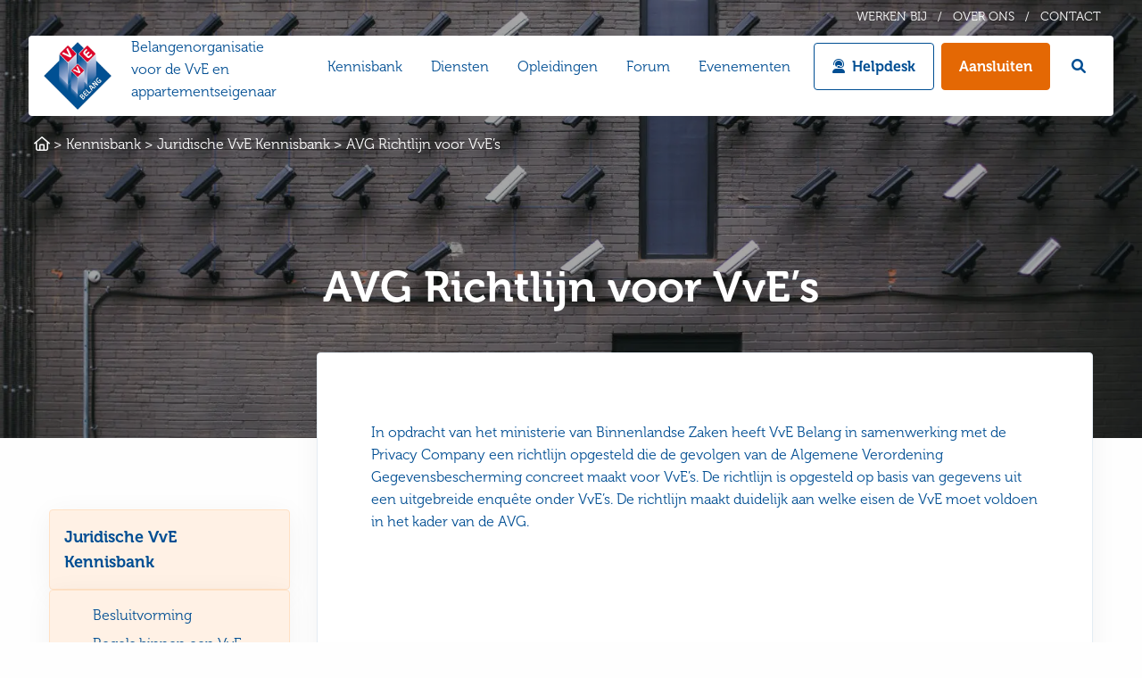

--- FILE ---
content_type: text/html; charset=UTF-8
request_url: https://www.vvebelang.nl/kennisbank/juridisch/avg-richtlijn-vves/
body_size: 22015
content:
<!doctype html>
<html class="no-js" lang="nl-NL" >
	<head> <script type="text/javascript">
/* <![CDATA[ */
var gform;gform||(document.addEventListener("gform_main_scripts_loaded",function(){gform.scriptsLoaded=!0}),document.addEventListener("gform/theme/scripts_loaded",function(){gform.themeScriptsLoaded=!0}),window.addEventListener("DOMContentLoaded",function(){gform.domLoaded=!0}),gform={domLoaded:!1,scriptsLoaded:!1,themeScriptsLoaded:!1,isFormEditor:()=>"function"==typeof InitializeEditor,callIfLoaded:function(o){return!(!gform.domLoaded||!gform.scriptsLoaded||!gform.themeScriptsLoaded&&!gform.isFormEditor()||(gform.isFormEditor()&&console.warn("The use of gform.initializeOnLoaded() is deprecated in the form editor context and will be removed in Gravity Forms 3.1."),o(),0))},initializeOnLoaded:function(o){gform.callIfLoaded(o)||(document.addEventListener("gform_main_scripts_loaded",()=>{gform.scriptsLoaded=!0,gform.callIfLoaded(o)}),document.addEventListener("gform/theme/scripts_loaded",()=>{gform.themeScriptsLoaded=!0,gform.callIfLoaded(o)}),window.addEventListener("DOMContentLoaded",()=>{gform.domLoaded=!0,gform.callIfLoaded(o)}))},hooks:{action:{},filter:{}},addAction:function(o,r,e,t){gform.addHook("action",o,r,e,t)},addFilter:function(o,r,e,t){gform.addHook("filter",o,r,e,t)},doAction:function(o){gform.doHook("action",o,arguments)},applyFilters:function(o){return gform.doHook("filter",o,arguments)},removeAction:function(o,r){gform.removeHook("action",o,r)},removeFilter:function(o,r,e){gform.removeHook("filter",o,r,e)},addHook:function(o,r,e,t,n){null==gform.hooks[o][r]&&(gform.hooks[o][r]=[]);var d=gform.hooks[o][r];null==n&&(n=r+"_"+d.length),gform.hooks[o][r].push({tag:n,callable:e,priority:t=null==t?10:t})},doHook:function(r,o,e){var t;if(e=Array.prototype.slice.call(e,1),null!=gform.hooks[r][o]&&((o=gform.hooks[r][o]).sort(function(o,r){return o.priority-r.priority}),o.forEach(function(o){"function"!=typeof(t=o.callable)&&(t=window[t]),"action"==r?t.apply(null,e):e[0]=t.apply(null,e)})),"filter"==r)return e[0]},removeHook:function(o,r,t,n){var e;null!=gform.hooks[o][r]&&(e=(e=gform.hooks[o][r]).filter(function(o,r,e){return!!(null!=n&&n!=o.tag||null!=t&&t!=o.priority)}),gform.hooks[o][r]=e)}});
/* ]]> */
</script>
<meta charset="UTF-8" /><script>if(navigator.userAgent.match(/MSIE|Internet Explorer/i)||navigator.userAgent.match(/Trident\/7\..*?rv:11/i)){var href=document.location.href;if(!href.match(/[?&]nowprocket/)){if(href.indexOf("?")==-1){if(href.indexOf("#")==-1){document.location.href=href+"?nowprocket=1"}else{document.location.href=href.replace("#","?nowprocket=1#")}}else{if(href.indexOf("#")==-1){document.location.href=href+"&nowprocket=1"}else{document.location.href=href.replace("#","&nowprocket=1#")}}}}</script><script>(()=>{class RocketLazyLoadScripts{constructor(){this.v="2.0.4",this.userEvents=["keydown","keyup","mousedown","mouseup","mousemove","mouseover","mouseout","touchmove","touchstart","touchend","touchcancel","wheel","click","dblclick","input"],this.attributeEvents=["onblur","onclick","oncontextmenu","ondblclick","onfocus","onmousedown","onmouseenter","onmouseleave","onmousemove","onmouseout","onmouseover","onmouseup","onmousewheel","onscroll","onsubmit"]}async t(){this.i(),this.o(),/iP(ad|hone)/.test(navigator.userAgent)&&this.h(),this.u(),this.l(this),this.m(),this.k(this),this.p(this),this._(),await Promise.all([this.R(),this.L()]),this.lastBreath=Date.now(),this.S(this),this.P(),this.D(),this.O(),this.M(),await this.C(this.delayedScripts.normal),await this.C(this.delayedScripts.defer),await this.C(this.delayedScripts.async),await this.T(),await this.F(),await this.j(),await this.A(),window.dispatchEvent(new Event("rocket-allScriptsLoaded")),this.everythingLoaded=!0,this.lastTouchEnd&&await new Promise(t=>setTimeout(t,500-Date.now()+this.lastTouchEnd)),this.I(),this.H(),this.U(),this.W()}i(){this.CSPIssue=sessionStorage.getItem("rocketCSPIssue"),document.addEventListener("securitypolicyviolation",t=>{this.CSPIssue||"script-src-elem"!==t.violatedDirective||"data"!==t.blockedURI||(this.CSPIssue=!0,sessionStorage.setItem("rocketCSPIssue",!0))},{isRocket:!0})}o(){window.addEventListener("pageshow",t=>{this.persisted=t.persisted,this.realWindowLoadedFired=!0},{isRocket:!0}),window.addEventListener("pagehide",()=>{this.onFirstUserAction=null},{isRocket:!0})}h(){let t;function e(e){t=e}window.addEventListener("touchstart",e,{isRocket:!0}),window.addEventListener("touchend",function i(o){o.changedTouches[0]&&t.changedTouches[0]&&Math.abs(o.changedTouches[0].pageX-t.changedTouches[0].pageX)<10&&Math.abs(o.changedTouches[0].pageY-t.changedTouches[0].pageY)<10&&o.timeStamp-t.timeStamp<200&&(window.removeEventListener("touchstart",e,{isRocket:!0}),window.removeEventListener("touchend",i,{isRocket:!0}),"INPUT"===o.target.tagName&&"text"===o.target.type||(o.target.dispatchEvent(new TouchEvent("touchend",{target:o.target,bubbles:!0})),o.target.dispatchEvent(new MouseEvent("mouseover",{target:o.target,bubbles:!0})),o.target.dispatchEvent(new PointerEvent("click",{target:o.target,bubbles:!0,cancelable:!0,detail:1,clientX:o.changedTouches[0].clientX,clientY:o.changedTouches[0].clientY})),event.preventDefault()))},{isRocket:!0})}q(t){this.userActionTriggered||("mousemove"!==t.type||this.firstMousemoveIgnored?"keyup"===t.type||"mouseover"===t.type||"mouseout"===t.type||(this.userActionTriggered=!0,this.onFirstUserAction&&this.onFirstUserAction()):this.firstMousemoveIgnored=!0),"click"===t.type&&t.preventDefault(),t.stopPropagation(),t.stopImmediatePropagation(),"touchstart"===this.lastEvent&&"touchend"===t.type&&(this.lastTouchEnd=Date.now()),"click"===t.type&&(this.lastTouchEnd=0),this.lastEvent=t.type,t.composedPath&&t.composedPath()[0].getRootNode()instanceof ShadowRoot&&(t.rocketTarget=t.composedPath()[0]),this.savedUserEvents.push(t)}u(){this.savedUserEvents=[],this.userEventHandler=this.q.bind(this),this.userEvents.forEach(t=>window.addEventListener(t,this.userEventHandler,{passive:!1,isRocket:!0})),document.addEventListener("visibilitychange",this.userEventHandler,{isRocket:!0})}U(){this.userEvents.forEach(t=>window.removeEventListener(t,this.userEventHandler,{passive:!1,isRocket:!0})),document.removeEventListener("visibilitychange",this.userEventHandler,{isRocket:!0}),this.savedUserEvents.forEach(t=>{(t.rocketTarget||t.target).dispatchEvent(new window[t.constructor.name](t.type,t))})}m(){const t="return false",e=Array.from(this.attributeEvents,t=>"data-rocket-"+t),i="["+this.attributeEvents.join("],[")+"]",o="[data-rocket-"+this.attributeEvents.join("],[data-rocket-")+"]",s=(e,i,o)=>{o&&o!==t&&(e.setAttribute("data-rocket-"+i,o),e["rocket"+i]=new Function("event",o),e.setAttribute(i,t))};new MutationObserver(t=>{for(const n of t)"attributes"===n.type&&(n.attributeName.startsWith("data-rocket-")||this.everythingLoaded?n.attributeName.startsWith("data-rocket-")&&this.everythingLoaded&&this.N(n.target,n.attributeName.substring(12)):s(n.target,n.attributeName,n.target.getAttribute(n.attributeName))),"childList"===n.type&&n.addedNodes.forEach(t=>{if(t.nodeType===Node.ELEMENT_NODE)if(this.everythingLoaded)for(const i of[t,...t.querySelectorAll(o)])for(const t of i.getAttributeNames())e.includes(t)&&this.N(i,t.substring(12));else for(const e of[t,...t.querySelectorAll(i)])for(const t of e.getAttributeNames())this.attributeEvents.includes(t)&&s(e,t,e.getAttribute(t))})}).observe(document,{subtree:!0,childList:!0,attributeFilter:[...this.attributeEvents,...e]})}I(){this.attributeEvents.forEach(t=>{document.querySelectorAll("[data-rocket-"+t+"]").forEach(e=>{this.N(e,t)})})}N(t,e){const i=t.getAttribute("data-rocket-"+e);i&&(t.setAttribute(e,i),t.removeAttribute("data-rocket-"+e))}k(t){Object.defineProperty(HTMLElement.prototype,"onclick",{get(){return this.rocketonclick||null},set(e){this.rocketonclick=e,this.setAttribute(t.everythingLoaded?"onclick":"data-rocket-onclick","this.rocketonclick(event)")}})}S(t){function e(e,i){let o=e[i];e[i]=null,Object.defineProperty(e,i,{get:()=>o,set(s){t.everythingLoaded?o=s:e["rocket"+i]=o=s}})}e(document,"onreadystatechange"),e(window,"onload"),e(window,"onpageshow");try{Object.defineProperty(document,"readyState",{get:()=>t.rocketReadyState,set(e){t.rocketReadyState=e},configurable:!0}),document.readyState="loading"}catch(t){console.log("WPRocket DJE readyState conflict, bypassing")}}l(t){this.originalAddEventListener=EventTarget.prototype.addEventListener,this.originalRemoveEventListener=EventTarget.prototype.removeEventListener,this.savedEventListeners=[],EventTarget.prototype.addEventListener=function(e,i,o){o&&o.isRocket||!t.B(e,this)&&!t.userEvents.includes(e)||t.B(e,this)&&!t.userActionTriggered||e.startsWith("rocket-")||t.everythingLoaded?t.originalAddEventListener.call(this,e,i,o):(t.savedEventListeners.push({target:this,remove:!1,type:e,func:i,options:o}),"mouseenter"!==e&&"mouseleave"!==e||t.originalAddEventListener.call(this,e,t.savedUserEvents.push,o))},EventTarget.prototype.removeEventListener=function(e,i,o){o&&o.isRocket||!t.B(e,this)&&!t.userEvents.includes(e)||t.B(e,this)&&!t.userActionTriggered||e.startsWith("rocket-")||t.everythingLoaded?t.originalRemoveEventListener.call(this,e,i,o):t.savedEventListeners.push({target:this,remove:!0,type:e,func:i,options:o})}}J(t,e){this.savedEventListeners=this.savedEventListeners.filter(i=>{let o=i.type,s=i.target||window;return e!==o||t!==s||(this.B(o,s)&&(i.type="rocket-"+o),this.$(i),!1)})}H(){EventTarget.prototype.addEventListener=this.originalAddEventListener,EventTarget.prototype.removeEventListener=this.originalRemoveEventListener,this.savedEventListeners.forEach(t=>this.$(t))}$(t){t.remove?this.originalRemoveEventListener.call(t.target,t.type,t.func,t.options):this.originalAddEventListener.call(t.target,t.type,t.func,t.options)}p(t){let e;function i(e){return t.everythingLoaded?e:e.split(" ").map(t=>"load"===t||t.startsWith("load.")?"rocket-jquery-load":t).join(" ")}function o(o){function s(e){const s=o.fn[e];o.fn[e]=o.fn.init.prototype[e]=function(){return this[0]===window&&t.userActionTriggered&&("string"==typeof arguments[0]||arguments[0]instanceof String?arguments[0]=i(arguments[0]):"object"==typeof arguments[0]&&Object.keys(arguments[0]).forEach(t=>{const e=arguments[0][t];delete arguments[0][t],arguments[0][i(t)]=e})),s.apply(this,arguments),this}}if(o&&o.fn&&!t.allJQueries.includes(o)){const e={DOMContentLoaded:[],"rocket-DOMContentLoaded":[]};for(const t in e)document.addEventListener(t,()=>{e[t].forEach(t=>t())},{isRocket:!0});o.fn.ready=o.fn.init.prototype.ready=function(i){function s(){parseInt(o.fn.jquery)>2?setTimeout(()=>i.bind(document)(o)):i.bind(document)(o)}return"function"==typeof i&&(t.realDomReadyFired?!t.userActionTriggered||t.fauxDomReadyFired?s():e["rocket-DOMContentLoaded"].push(s):e.DOMContentLoaded.push(s)),o([])},s("on"),s("one"),s("off"),t.allJQueries.push(o)}e=o}t.allJQueries=[],o(window.jQuery),Object.defineProperty(window,"jQuery",{get:()=>e,set(t){o(t)}})}P(){const t=new Map;document.write=document.writeln=function(e){const i=document.currentScript,o=document.createRange(),s=i.parentElement;let n=t.get(i);void 0===n&&(n=i.nextSibling,t.set(i,n));const c=document.createDocumentFragment();o.setStart(c,0),c.appendChild(o.createContextualFragment(e)),s.insertBefore(c,n)}}async R(){return new Promise(t=>{this.userActionTriggered?t():this.onFirstUserAction=t})}async L(){return new Promise(t=>{document.addEventListener("DOMContentLoaded",()=>{this.realDomReadyFired=!0,t()},{isRocket:!0})})}async j(){return this.realWindowLoadedFired?Promise.resolve():new Promise(t=>{window.addEventListener("load",t,{isRocket:!0})})}M(){this.pendingScripts=[];this.scriptsMutationObserver=new MutationObserver(t=>{for(const e of t)e.addedNodes.forEach(t=>{"SCRIPT"!==t.tagName||t.noModule||t.isWPRocket||this.pendingScripts.push({script:t,promise:new Promise(e=>{const i=()=>{const i=this.pendingScripts.findIndex(e=>e.script===t);i>=0&&this.pendingScripts.splice(i,1),e()};t.addEventListener("load",i,{isRocket:!0}),t.addEventListener("error",i,{isRocket:!0}),setTimeout(i,1e3)})})})}),this.scriptsMutationObserver.observe(document,{childList:!0,subtree:!0})}async F(){await this.X(),this.pendingScripts.length?(await this.pendingScripts[0].promise,await this.F()):this.scriptsMutationObserver.disconnect()}D(){this.delayedScripts={normal:[],async:[],defer:[]},document.querySelectorAll("script[type$=rocketlazyloadscript]").forEach(t=>{t.hasAttribute("data-rocket-src")?t.hasAttribute("async")&&!1!==t.async?this.delayedScripts.async.push(t):t.hasAttribute("defer")&&!1!==t.defer||"module"===t.getAttribute("data-rocket-type")?this.delayedScripts.defer.push(t):this.delayedScripts.normal.push(t):this.delayedScripts.normal.push(t)})}async _(){await this.L();let t=[];document.querySelectorAll("script[type$=rocketlazyloadscript][data-rocket-src]").forEach(e=>{let i=e.getAttribute("data-rocket-src");if(i&&!i.startsWith("data:")){i.startsWith("//")&&(i=location.protocol+i);try{const o=new URL(i).origin;o!==location.origin&&t.push({src:o,crossOrigin:e.crossOrigin||"module"===e.getAttribute("data-rocket-type")})}catch(t){}}}),t=[...new Map(t.map(t=>[JSON.stringify(t),t])).values()],this.Y(t,"preconnect")}async G(t){if(await this.K(),!0!==t.noModule||!("noModule"in HTMLScriptElement.prototype))return new Promise(e=>{let i;function o(){(i||t).setAttribute("data-rocket-status","executed"),e()}try{if(navigator.userAgent.includes("Firefox/")||""===navigator.vendor||this.CSPIssue)i=document.createElement("script"),[...t.attributes].forEach(t=>{let e=t.nodeName;"type"!==e&&("data-rocket-type"===e&&(e="type"),"data-rocket-src"===e&&(e="src"),i.setAttribute(e,t.nodeValue))}),t.text&&(i.text=t.text),t.nonce&&(i.nonce=t.nonce),i.hasAttribute("src")?(i.addEventListener("load",o,{isRocket:!0}),i.addEventListener("error",()=>{i.setAttribute("data-rocket-status","failed-network"),e()},{isRocket:!0}),setTimeout(()=>{i.isConnected||e()},1)):(i.text=t.text,o()),i.isWPRocket=!0,t.parentNode.replaceChild(i,t);else{const i=t.getAttribute("data-rocket-type"),s=t.getAttribute("data-rocket-src");i?(t.type=i,t.removeAttribute("data-rocket-type")):t.removeAttribute("type"),t.addEventListener("load",o,{isRocket:!0}),t.addEventListener("error",i=>{this.CSPIssue&&i.target.src.startsWith("data:")?(console.log("WPRocket: CSP fallback activated"),t.removeAttribute("src"),this.G(t).then(e)):(t.setAttribute("data-rocket-status","failed-network"),e())},{isRocket:!0}),s?(t.fetchPriority="high",t.removeAttribute("data-rocket-src"),t.src=s):t.src="data:text/javascript;base64,"+window.btoa(unescape(encodeURIComponent(t.text)))}}catch(i){t.setAttribute("data-rocket-status","failed-transform"),e()}});t.setAttribute("data-rocket-status","skipped")}async C(t){const e=t.shift();return e?(e.isConnected&&await this.G(e),this.C(t)):Promise.resolve()}O(){this.Y([...this.delayedScripts.normal,...this.delayedScripts.defer,...this.delayedScripts.async],"preload")}Y(t,e){this.trash=this.trash||[];let i=!0;var o=document.createDocumentFragment();t.forEach(t=>{const s=t.getAttribute&&t.getAttribute("data-rocket-src")||t.src;if(s&&!s.startsWith("data:")){const n=document.createElement("link");n.href=s,n.rel=e,"preconnect"!==e&&(n.as="script",n.fetchPriority=i?"high":"low"),t.getAttribute&&"module"===t.getAttribute("data-rocket-type")&&(n.crossOrigin=!0),t.crossOrigin&&(n.crossOrigin=t.crossOrigin),t.integrity&&(n.integrity=t.integrity),t.nonce&&(n.nonce=t.nonce),o.appendChild(n),this.trash.push(n),i=!1}}),document.head.appendChild(o)}W(){this.trash.forEach(t=>t.remove())}async T(){try{document.readyState="interactive"}catch(t){}this.fauxDomReadyFired=!0;try{await this.K(),this.J(document,"readystatechange"),document.dispatchEvent(new Event("rocket-readystatechange")),await this.K(),document.rocketonreadystatechange&&document.rocketonreadystatechange(),await this.K(),this.J(document,"DOMContentLoaded"),document.dispatchEvent(new Event("rocket-DOMContentLoaded")),await this.K(),this.J(window,"DOMContentLoaded"),window.dispatchEvent(new Event("rocket-DOMContentLoaded"))}catch(t){console.error(t)}}async A(){try{document.readyState="complete"}catch(t){}try{await this.K(),this.J(document,"readystatechange"),document.dispatchEvent(new Event("rocket-readystatechange")),await this.K(),document.rocketonreadystatechange&&document.rocketonreadystatechange(),await this.K(),this.J(window,"load"),window.dispatchEvent(new Event("rocket-load")),await this.K(),window.rocketonload&&window.rocketonload(),await this.K(),this.allJQueries.forEach(t=>t(window).trigger("rocket-jquery-load")),await this.K(),this.J(window,"pageshow");const t=new Event("rocket-pageshow");t.persisted=this.persisted,window.dispatchEvent(t),await this.K(),window.rocketonpageshow&&window.rocketonpageshow({persisted:this.persisted})}catch(t){console.error(t)}}async K(){Date.now()-this.lastBreath>45&&(await this.X(),this.lastBreath=Date.now())}async X(){return document.hidden?new Promise(t=>setTimeout(t)):new Promise(t=>requestAnimationFrame(t))}B(t,e){return e===document&&"readystatechange"===t||(e===document&&"DOMContentLoaded"===t||(e===window&&"DOMContentLoaded"===t||(e===window&&"load"===t||e===window&&"pageshow"===t)))}static run(){(new RocketLazyLoadScripts).t()}}RocketLazyLoadScripts.run()})();</script>
		
		<meta name="viewport" content="width=device-width, initial-scale=1.0" />
		<link rel="shortcut icon" type="image/png" href="https://www.vvebelang.nl/wp-content/themes/stuurlui/assets/img/favicon.ico" /><meta name="viewport" content="width=device-width, initial-scale=1.0">
<meta name='robots' content='index, follow, max-image-preview:large, max-snippet:-1, max-video-preview:-1' />
	<style>img:is([sizes="auto" i], [sizes^="auto," i]) { contain-intrinsic-size: 3000px 1500px }</style>
	
<!-- Google Tag Manager for WordPress by gtm4wp.com -->
<script data-cfasync="false" data-pagespeed-no-defer>
	var gtm4wp_datalayer_name = "dataLayer";
	var dataLayer = dataLayer || [];
</script>
<!-- End Google Tag Manager for WordPress by gtm4wp.com -->
	<!-- This site is optimized with the Yoast SEO plugin v26.8 - https://yoast.com/product/yoast-seo-wordpress/ -->
	<title>AVG Richtlijn voor VvE&#039;s - VvE Belang</title>
<link data-rocket-prefetch href="https://consentcdn.cookiebot.com" rel="dns-prefetch">
<link data-rocket-prefetch href="https://connect.facebook.net" rel="dns-prefetch">
<link data-rocket-prefetch href="https://cdn.dimml.io" rel="dns-prefetch">
<link data-rocket-prefetch href="https://static.hotjar.com" rel="dns-prefetch">
<link data-rocket-prefetch href="https://www.googletagmanager.com" rel="dns-prefetch">
<link data-rocket-prefetch href="https://script.hotjar.com" rel="dns-prefetch">
<link data-rocket-prefetch href="https://www.yumpu.com" rel="dns-prefetch">
<link data-rocket-prefetch href="https://consent.cookiebot.com" rel="dns-prefetch"><link rel="preload" data-rocket-preload as="image" href="https://www.vvebelang.nl/wp-content/smush-webp/2022/05/Privacy-e1654779956898-1600x800.jpg.webp" fetchpriority="high">
	<meta name="description" content="VvE Belang heeft een richtlijn opgesteld die de gevolgen van de Algemene Verordening Gegevensbescherming(AVG) concreet maakt voor VvE’s." />
	<link rel="canonical" href="https://www.vvebelang.nl/kennisbank/juridisch/avg-richtlijn-vves/" />
	<meta property="og:locale" content="nl_NL" />
	<meta property="og:type" content="article" />
	<meta property="og:title" content="AVG Richtlijn voor VvE&#039;s - VvE Belang" />
	<meta property="og:description" content="VvE Belang heeft een richtlijn opgesteld die de gevolgen van de Algemene Verordening Gegevensbescherming(AVG) concreet maakt voor VvE’s." />
	<meta property="og:url" content="https://www.vvebelang.nl/kennisbank/juridisch/avg-richtlijn-vves/" />
	<meta property="og:site_name" content="VvE Belang" />
	<meta property="article:modified_time" content="2025-03-05T15:48:36+00:00" />
	<meta name="twitter:card" content="summary_large_image" />
	<script type="application/ld+json" class="yoast-schema-graph">{"@context":"https://schema.org","@graph":[{"@type":"WebPage","@id":"https://www.vvebelang.nl/kennisbank/juridisch/avg-richtlijn-vves/","url":"https://www.vvebelang.nl/kennisbank/juridisch/avg-richtlijn-vves/","name":"AVG Richtlijn voor VvE's - VvE Belang","isPartOf":{"@id":"https://www.vvebelang.nl/#website"},"datePublished":"2022-05-10T13:09:28+00:00","dateModified":"2025-03-05T15:48:36+00:00","description":"VvE Belang heeft een richtlijn opgesteld die de gevolgen van de Algemene Verordening Gegevensbescherming(AVG) concreet maakt voor VvE’s.","breadcrumb":{"@id":"https://www.vvebelang.nl/kennisbank/juridisch/avg-richtlijn-vves/#breadcrumb"},"inLanguage":"nl-NL","potentialAction":[{"@type":"ReadAction","target":["https://www.vvebelang.nl/kennisbank/juridisch/avg-richtlijn-vves/"]}]},{"@type":"BreadcrumbList","@id":"https://www.vvebelang.nl/kennisbank/juridisch/avg-richtlijn-vves/#breadcrumb","itemListElement":[{"@type":"ListItem","position":1,"name":"Home","item":"https://www.vvebelang.nl/"},{"@type":"ListItem","position":2,"name":"Juridische VvE Kennisbank","item":"https://www.vvebelang.nl/kennisbank/juridisch/"},{"@type":"ListItem","position":3,"name":"AVG Richtlijn voor VvE&#8217;s"}]},{"@type":"WebSite","@id":"https://www.vvebelang.nl/#website","url":"https://www.vvebelang.nl/","name":"VvE Belang","description":"Lagere lasten, minder zorgen, meer woongenot!","alternateName":"Stichting VvE Belang","potentialAction":[{"@type":"SearchAction","target":{"@type":"EntryPoint","urlTemplate":"https://www.vvebelang.nl/?s={search_term_string}"},"query-input":{"@type":"PropertyValueSpecification","valueRequired":true,"valueName":"search_term_string"}}],"inLanguage":"nl-NL"}]}</script>
	<!-- / Yoast SEO plugin. -->


<link rel='dns-prefetch' href='//cdnjs.cloudflare.com' />
<link rel='dns-prefetch' href='//www.vvebelang.nl' />

<link rel="alternate" type="application/rss+xml" title="VvE Belang &raquo; feed" href="https://www.vvebelang.nl/feed/" />
<link rel="alternate" type="application/rss+xml" title="VvE Belang &raquo; reacties feed" href="https://www.vvebelang.nl/comments/feed/" />
<style id='classic-theme-styles-inline-css' type='text/css'>
/*! This file is auto-generated */
.wp-block-button__link{color:#fff;background-color:#32373c;border-radius:9999px;box-shadow:none;text-decoration:none;padding:calc(.667em + 2px) calc(1.333em + 2px);font-size:1.125em}.wp-block-file__button{background:#32373c;color:#fff;text-decoration:none}
</style>
<style id='global-styles-inline-css' type='text/css'>
:root{--wp--preset--aspect-ratio--square: 1;--wp--preset--aspect-ratio--4-3: 4/3;--wp--preset--aspect-ratio--3-4: 3/4;--wp--preset--aspect-ratio--3-2: 3/2;--wp--preset--aspect-ratio--2-3: 2/3;--wp--preset--aspect-ratio--16-9: 16/9;--wp--preset--aspect-ratio--9-16: 9/16;--wp--preset--color--black: #000000;--wp--preset--color--cyan-bluish-gray: #abb8c3;--wp--preset--color--white: #ffffff;--wp--preset--color--pale-pink: #f78da7;--wp--preset--color--vivid-red: #cf2e2e;--wp--preset--color--luminous-vivid-orange: #ff6900;--wp--preset--color--luminous-vivid-amber: #fcb900;--wp--preset--color--light-green-cyan: #7bdcb5;--wp--preset--color--vivid-green-cyan: #00d084;--wp--preset--color--pale-cyan-blue: #8ed1fc;--wp--preset--color--vivid-cyan-blue: #0693e3;--wp--preset--color--vivid-purple: #9b51e0;--wp--preset--gradient--vivid-cyan-blue-to-vivid-purple: linear-gradient(135deg,rgba(6,147,227,1) 0%,rgb(155,81,224) 100%);--wp--preset--gradient--light-green-cyan-to-vivid-green-cyan: linear-gradient(135deg,rgb(122,220,180) 0%,rgb(0,208,130) 100%);--wp--preset--gradient--luminous-vivid-amber-to-luminous-vivid-orange: linear-gradient(135deg,rgba(252,185,0,1) 0%,rgba(255,105,0,1) 100%);--wp--preset--gradient--luminous-vivid-orange-to-vivid-red: linear-gradient(135deg,rgba(255,105,0,1) 0%,rgb(207,46,46) 100%);--wp--preset--gradient--very-light-gray-to-cyan-bluish-gray: linear-gradient(135deg,rgb(238,238,238) 0%,rgb(169,184,195) 100%);--wp--preset--gradient--cool-to-warm-spectrum: linear-gradient(135deg,rgb(74,234,220) 0%,rgb(151,120,209) 20%,rgb(207,42,186) 40%,rgb(238,44,130) 60%,rgb(251,105,98) 80%,rgb(254,248,76) 100%);--wp--preset--gradient--blush-light-purple: linear-gradient(135deg,rgb(255,206,236) 0%,rgb(152,150,240) 100%);--wp--preset--gradient--blush-bordeaux: linear-gradient(135deg,rgb(254,205,165) 0%,rgb(254,45,45) 50%,rgb(107,0,62) 100%);--wp--preset--gradient--luminous-dusk: linear-gradient(135deg,rgb(255,203,112) 0%,rgb(199,81,192) 50%,rgb(65,88,208) 100%);--wp--preset--gradient--pale-ocean: linear-gradient(135deg,rgb(255,245,203) 0%,rgb(182,227,212) 50%,rgb(51,167,181) 100%);--wp--preset--gradient--electric-grass: linear-gradient(135deg,rgb(202,248,128) 0%,rgb(113,206,126) 100%);--wp--preset--gradient--midnight: linear-gradient(135deg,rgb(2,3,129) 0%,rgb(40,116,252) 100%);--wp--preset--font-size--small: 13px;--wp--preset--font-size--medium: 20px;--wp--preset--font-size--large: 36px;--wp--preset--font-size--x-large: 42px;--wp--preset--spacing--20: 0.44rem;--wp--preset--spacing--30: 0.67rem;--wp--preset--spacing--40: 1rem;--wp--preset--spacing--50: 1.5rem;--wp--preset--spacing--60: 2.25rem;--wp--preset--spacing--70: 3.38rem;--wp--preset--spacing--80: 5.06rem;--wp--preset--shadow--natural: 6px 6px 9px rgba(0, 0, 0, 0.2);--wp--preset--shadow--deep: 12px 12px 50px rgba(0, 0, 0, 0.4);--wp--preset--shadow--sharp: 6px 6px 0px rgba(0, 0, 0, 0.2);--wp--preset--shadow--outlined: 6px 6px 0px -3px rgba(255, 255, 255, 1), 6px 6px rgba(0, 0, 0, 1);--wp--preset--shadow--crisp: 6px 6px 0px rgba(0, 0, 0, 1);}:where(.is-layout-flex){gap: 0.5em;}:where(.is-layout-grid){gap: 0.5em;}body .is-layout-flex{display: flex;}.is-layout-flex{flex-wrap: wrap;align-items: center;}.is-layout-flex > :is(*, div){margin: 0;}body .is-layout-grid{display: grid;}.is-layout-grid > :is(*, div){margin: 0;}:where(.wp-block-columns.is-layout-flex){gap: 2em;}:where(.wp-block-columns.is-layout-grid){gap: 2em;}:where(.wp-block-post-template.is-layout-flex){gap: 1.25em;}:where(.wp-block-post-template.is-layout-grid){gap: 1.25em;}.has-black-color{color: var(--wp--preset--color--black) !important;}.has-cyan-bluish-gray-color{color: var(--wp--preset--color--cyan-bluish-gray) !important;}.has-white-color{color: var(--wp--preset--color--white) !important;}.has-pale-pink-color{color: var(--wp--preset--color--pale-pink) !important;}.has-vivid-red-color{color: var(--wp--preset--color--vivid-red) !important;}.has-luminous-vivid-orange-color{color: var(--wp--preset--color--luminous-vivid-orange) !important;}.has-luminous-vivid-amber-color{color: var(--wp--preset--color--luminous-vivid-amber) !important;}.has-light-green-cyan-color{color: var(--wp--preset--color--light-green-cyan) !important;}.has-vivid-green-cyan-color{color: var(--wp--preset--color--vivid-green-cyan) !important;}.has-pale-cyan-blue-color{color: var(--wp--preset--color--pale-cyan-blue) !important;}.has-vivid-cyan-blue-color{color: var(--wp--preset--color--vivid-cyan-blue) !important;}.has-vivid-purple-color{color: var(--wp--preset--color--vivid-purple) !important;}.has-black-background-color{background-color: var(--wp--preset--color--black) !important;}.has-cyan-bluish-gray-background-color{background-color: var(--wp--preset--color--cyan-bluish-gray) !important;}.has-white-background-color{background-color: var(--wp--preset--color--white) !important;}.has-pale-pink-background-color{background-color: var(--wp--preset--color--pale-pink) !important;}.has-vivid-red-background-color{background-color: var(--wp--preset--color--vivid-red) !important;}.has-luminous-vivid-orange-background-color{background-color: var(--wp--preset--color--luminous-vivid-orange) !important;}.has-luminous-vivid-amber-background-color{background-color: var(--wp--preset--color--luminous-vivid-amber) !important;}.has-light-green-cyan-background-color{background-color: var(--wp--preset--color--light-green-cyan) !important;}.has-vivid-green-cyan-background-color{background-color: var(--wp--preset--color--vivid-green-cyan) !important;}.has-pale-cyan-blue-background-color{background-color: var(--wp--preset--color--pale-cyan-blue) !important;}.has-vivid-cyan-blue-background-color{background-color: var(--wp--preset--color--vivid-cyan-blue) !important;}.has-vivid-purple-background-color{background-color: var(--wp--preset--color--vivid-purple) !important;}.has-black-border-color{border-color: var(--wp--preset--color--black) !important;}.has-cyan-bluish-gray-border-color{border-color: var(--wp--preset--color--cyan-bluish-gray) !important;}.has-white-border-color{border-color: var(--wp--preset--color--white) !important;}.has-pale-pink-border-color{border-color: var(--wp--preset--color--pale-pink) !important;}.has-vivid-red-border-color{border-color: var(--wp--preset--color--vivid-red) !important;}.has-luminous-vivid-orange-border-color{border-color: var(--wp--preset--color--luminous-vivid-orange) !important;}.has-luminous-vivid-amber-border-color{border-color: var(--wp--preset--color--luminous-vivid-amber) !important;}.has-light-green-cyan-border-color{border-color: var(--wp--preset--color--light-green-cyan) !important;}.has-vivid-green-cyan-border-color{border-color: var(--wp--preset--color--vivid-green-cyan) !important;}.has-pale-cyan-blue-border-color{border-color: var(--wp--preset--color--pale-cyan-blue) !important;}.has-vivid-cyan-blue-border-color{border-color: var(--wp--preset--color--vivid-cyan-blue) !important;}.has-vivid-purple-border-color{border-color: var(--wp--preset--color--vivid-purple) !important;}.has-vivid-cyan-blue-to-vivid-purple-gradient-background{background: var(--wp--preset--gradient--vivid-cyan-blue-to-vivid-purple) !important;}.has-light-green-cyan-to-vivid-green-cyan-gradient-background{background: var(--wp--preset--gradient--light-green-cyan-to-vivid-green-cyan) !important;}.has-luminous-vivid-amber-to-luminous-vivid-orange-gradient-background{background: var(--wp--preset--gradient--luminous-vivid-amber-to-luminous-vivid-orange) !important;}.has-luminous-vivid-orange-to-vivid-red-gradient-background{background: var(--wp--preset--gradient--luminous-vivid-orange-to-vivid-red) !important;}.has-very-light-gray-to-cyan-bluish-gray-gradient-background{background: var(--wp--preset--gradient--very-light-gray-to-cyan-bluish-gray) !important;}.has-cool-to-warm-spectrum-gradient-background{background: var(--wp--preset--gradient--cool-to-warm-spectrum) !important;}.has-blush-light-purple-gradient-background{background: var(--wp--preset--gradient--blush-light-purple) !important;}.has-blush-bordeaux-gradient-background{background: var(--wp--preset--gradient--blush-bordeaux) !important;}.has-luminous-dusk-gradient-background{background: var(--wp--preset--gradient--luminous-dusk) !important;}.has-pale-ocean-gradient-background{background: var(--wp--preset--gradient--pale-ocean) !important;}.has-electric-grass-gradient-background{background: var(--wp--preset--gradient--electric-grass) !important;}.has-midnight-gradient-background{background: var(--wp--preset--gradient--midnight) !important;}.has-small-font-size{font-size: var(--wp--preset--font-size--small) !important;}.has-medium-font-size{font-size: var(--wp--preset--font-size--medium) !important;}.has-large-font-size{font-size: var(--wp--preset--font-size--large) !important;}.has-x-large-font-size{font-size: var(--wp--preset--font-size--x-large) !important;}
:where(.wp-block-post-template.is-layout-flex){gap: 1.25em;}:where(.wp-block-post-template.is-layout-grid){gap: 1.25em;}
:where(.wp-block-columns.is-layout-flex){gap: 2em;}:where(.wp-block-columns.is-layout-grid){gap: 2em;}
:root :where(.wp-block-pullquote){font-size: 1.5em;line-height: 1.6;}
</style>
<link rel='stylesheet' id='searchwp-live-search-css' href='https://www.vvebelang.nl/wp-content/plugins/searchwp-live-ajax-search/assets/styles/style.min.css?ver=1.8.7' type='text/css' media='all' />
<style id='searchwp-live-search-inline-css' type='text/css'>
.searchwp-live-search-result .searchwp-live-search-result--title a {
  font-size: 16px;
}
.searchwp-live-search-result .searchwp-live-search-result--price {
  font-size: 14px;
}
.searchwp-live-search-result .searchwp-live-search-result--add-to-cart .button {
  font-size: 14px;
}

</style>
<link rel='stylesheet' id='searchwp-forms-css' href='https://www.vvebelang.nl/wp-content/plugins/searchwp/assets/css/frontend/search-forms.min.css?ver=4.5.6' type='text/css' media='all' />
<link data-minify="1" rel='stylesheet' id='style-css' href='https://www.vvebelang.nl/wp-content/cache/min/1/wp-content/themes/stuurlui/assets/css/style.min.css?ver=1769064359' type='text/css' media='all' />
<script data-minify="1" type="text/javascript" data-cookieconsent="ignore" src="https://www.vvebelang.nl/wp-content/cache/min/1/ajax/libs/jquery/3.6.0/jquery.min.js?ver=1769064359" id="jquery-js"></script>
<link rel="https://api.w.org/" href="https://www.vvebelang.nl/wp-json/" /><link rel="alternate" title="JSON" type="application/json" href="https://www.vvebelang.nl/wp-json/wp/v2/files/6300" /><link rel="EditURI" type="application/rsd+xml" title="RSD" href="https://www.vvebelang.nl/xmlrpc.php?rsd" />
<meta name="generator" content="WordPress 6.8.3" />
<link rel='shortlink' href='https://www.vvebelang.nl/?p=6300' />
<link rel="alternate" title="oEmbed (JSON)" type="application/json+oembed" href="https://www.vvebelang.nl/wp-json/oembed/1.0/embed?url=https%3A%2F%2Fwww.vvebelang.nl%2Fkennisbank%2Fjuridisch%2Favg-richtlijn-vves%2F" />
<link rel="alternate" title="oEmbed (XML)" type="text/xml+oembed" href="https://www.vvebelang.nl/wp-json/oembed/1.0/embed?url=https%3A%2F%2Fwww.vvebelang.nl%2Fkennisbank%2Fjuridisch%2Favg-richtlijn-vves%2F&#038;format=xml" />

<!-- Google Tag Manager for WordPress by gtm4wp.com -->
<!-- GTM Container placement set to footer -->
<script data-cfasync="false" data-pagespeed-no-defer type="text/javascript">
	var dataLayer_content = {"pagePostType":"files","pagePostType2":"single-files","pagePostAuthor":"Sven van Meeteren"};
	dataLayer.push( dataLayer_content );
</script>
<script type="rocketlazyloadscript" data-cfasync="false" data-pagespeed-no-defer data-rocket-type="text/javascript">
(function(w,d,s,l,i){w[l]=w[l]||[];w[l].push({'gtm.start':
new Date().getTime(),event:'gtm.js'});var f=d.getElementsByTagName(s)[0],
j=d.createElement(s),dl=l!='dataLayer'?'&l='+l:'';j.async=true;j.src=
'//www.googletagmanager.com/gtm.js?id='+i+dl;f.parentNode.insertBefore(j,f);
})(window,document,'script','dataLayer','GTM-TB8QNM');
</script>
<!-- End Google Tag Manager for WordPress by gtm4wp.com -->		<style type="text/css" id="wp-custom-css">
			.page-id-15275 .vanhetgasaf {
	position: absolute;
	width: 100vw;
	height: 100vh;
	top:0;
	left:0;
}

.page-id-15275 footer {
	display: none;
}

footer .widgets div ul a:hover {
	color:white;
} 		</style>
		<noscript><style id="rocket-lazyload-nojs-css">.rll-youtube-player, [data-lazy-src]{display:none !important;}</style></noscript>		
		<link rel="preload" href="https://www.vvebelang.nl/wp-content/themes/stuurlui/assets/webfonts/fa-solid-900.woff2" as="font" crossorigin>
		<link rel="preload" href="https://www.vvebelang.nl/wp-content/themes/stuurlui/assets/webfonts/fa-regular-400.woff2" as="font" crossorigin>
		<link rel="preload" href="https://www.vvebelang.nl/wp-content/themes/stuurlui/assets/webfonts/fa-light-300.woff2" as="font" crossorigin>
		<link rel="preload" href="https://www.vvebelang.nl/wp-content/themes/stuurlui/assets/webfonts/fa-brands-400.woff2" as="font" crossorigin>
	<style id="rocket-lazyrender-inline-css">[data-wpr-lazyrender] {content-visibility: auto;}</style><meta name="generator" content="WP Rocket 3.20.3" data-wpr-features="wpr_delay_js wpr_defer_js wpr_minify_js wpr_lazyload_images wpr_lazyload_iframes wpr_preconnect_external_domains wpr_automatic_lazy_rendering wpr_oci wpr_minify_css wpr_preload_links wpr_desktop" /></head>
	<body class="wp-singular files-template-default single single-files postid-6300 wp-theme-stuurlui">
		<a href="#main" class="skiplink">Naar de hoofd content</a>
		<a href="#menu" class="skiplink">Naar navigatie</a>
		<!-- header -->
		<header >
			<div  class="row expanded no-reverse">
				<div  class="column large-12 medium-12 small-12 nav-bar">
					<div class="branding">
						<a id="logo" href="https://www.vvebelang.nl">
							<img src="https://www.vvebelang.nl/wp-content/themes/stuurlui/assets/img/logo-vve-belang.webp" loading="eager" fetchpriority="high" width="100" height="100" alt="Site Logo">
							<span class="screen-reader-text">VvE Belang</span>
						</a>
						<p id="tagline">Belangenorganisatie voor de VvE en appartementseigenaar</p>
					</div>
					<div id="menus">
						<nav id="menu" aria-label="Main menu">
							<ul id="menu-main" class="vertical large-horizontal menu" data-responsive-menu="accordion xlarge-dropdown" data-parent-link="false" data-submenu-toggle="true" data-hide-for="xlarge" data-back-button='<li class="js-drilldown-back"><a href="javascript:void(0);">Terug</a></li>'><li class="menu-item menu-item-type-post_type menu-item-object-page menu-item-has-children menu-item-544"><a href="https://www.vvebelang.nl/kennisbank/">Kennisbank</a>
<ul class="vertical menu">
<li class="no-arrow">
<div class="submenu-items-wrap">
<ul class="vertical menu">
	<li class="menu-item menu-item-type-post_type menu-item-object-page menu-item-has-children menu-item-2943"><a href="https://www.vvebelang.nl/kennisbank/">Kennisbank-artikelen</a>
	<ul class="vertical menu">
<li class="no-arrow">
<div class="submenu-items-wrap">
<ul class="vertical menu">
		<li class="menu-item menu-item-type-post_type menu-item-object-files menu-item-4038"><a href="https://www.vvebelang.nl/kennisbank/algemeen/">Algemeen</a></li>
		<li class="menu-item menu-item-type-post_type menu-item-object-files menu-item-4036"><a href="https://www.vvebelang.nl/kennisbank/bouwkundig/">Bouwkundig</a></li>
		<li class="menu-item menu-item-type-post_type menu-item-object-files current-files-ancestor menu-item-4039"><a href="https://www.vvebelang.nl/kennisbank/juridisch/">Juridisch</a></li>
		<li class="menu-item menu-item-type-post_type menu-item-object-files menu-item-4037"><a href="https://www.vvebelang.nl/kennisbank/energie/">Energie</a></li>

	</ul>
</div>
</li>
</ul>
</li>
	<li class="menu-item menu-item-type-post_type menu-item-object-page menu-item-has-children menu-item-3277"><a href="https://www.vvebelang.nl/nieuws/">Laatste nieuws</a>
	<ul class="vertical menu">
<li class="no-arrow">
<div class="submenu-items-wrap">
<ul class="vertical menu">
		<li class="menu-item menu-item-type-post_type menu-item-object-page menu-item-7636"><a href="https://www.vvebelang.nl/nieuws/">Nieuws-artikelen</a></li>
		<li class="menu-item menu-item-type-post_type menu-item-object-page menu-item-7578"><a href="https://www.vvebelang.nl/nieuwsbrief-archief/">Nieuwsbrieven</a></li>
		<li class="menu-item menu-item-type-post_type menu-item-object-page menu-item-7635"><a href="https://www.vvebelang.nl/in-de-media/">In de media</a></li>

	</ul>
</div>
</li>
</ul>
</li>
	<li class="menu-item menu-item-type-post_type menu-item-object-page menu-item-1664"><a href="https://www.vvebelang.nl/vve-magazine/">VvE Magazine</a></li>
	<li class="menu-item menu-item-type-post_type menu-item-object-page menu-item-2962"><a href="https://www.vvebelang.nl/boeken/">Boeken</a></li>
	<li class="menu-item menu-item-type-post_type menu-item-object-page menu-item-1659"><a href="https://www.vvebelang.nl/veelgestelde-vragen/">Veelgestelde vragen</a></li>

</ul>
</div>
</li>
</ul>
</li>
<li class="menu-item menu-item-type-post_type menu-item-object-page menu-item-has-children menu-item-1244"><a href="https://www.vvebelang.nl/diensten/">Diensten</a>
<ul class="vertical menu">
<li class="no-arrow">
<div class="submenu-items-wrap">
<ul class="vertical menu">
	<li class="menu-item menu-item-type-taxonomy menu-item-object-services_categories menu-item-752"><a href="https://www.vvebelang.nl/diensten-categorie/bouwkundig/">Bouwkundig Loket</a></li>
	<li class="menu-item menu-item-type-taxonomy menu-item-object-services_categories menu-item-754"><a href="https://www.vvebelang.nl/diensten-categorie/juridisch/">Juridisch Loket</a></li>
	<li class="menu-item menu-item-type-taxonomy menu-item-object-services_categories menu-item-756"><a href="https://www.vvebelang.nl/diensten-categorie/energie/">Energie Loket</a></li>
	<li class="menu-item menu-item-type-taxonomy menu-item-object-services_categories menu-item-28329"><a href="https://www.vvebelang.nl/diensten-categorie/communicatie/">Communicatie Loket</a></li>

</ul>
</div>
</li>
</ul>
</li>
<li class="menu-item menu-item-type-custom menu-item-object-custom menu-item-has-children menu-item-1182"><a href="/opleidingen/">Opleidingen</a>
<ul class="vertical menu">
<li class="no-arrow">
<div class="submenu-items-wrap">
<ul class="vertical menu">
	<li class="menu-item menu-item-type-taxonomy menu-item-object-educations_categories menu-item-24994"><a href="https://www.vvebelang.nl/opleidingen-categorie/e-learnings/">E-learnings</a></li>
	<li class="menu-item menu-item-type-taxonomy menu-item-object-educations_categories menu-item-27222"><a href="https://www.vvebelang.nl/opleidingen-categorie/vakopleidingen/">Vakopleidingen</a></li>
	<li class="menu-item menu-item-type-post_type menu-item-object-educations menu-item-24995"><a href="https://www.vvebelang.nl/opleidingen/gemeentelijk-verduurzamingstraject/">Begeleiding</a></li>

</ul>
</div>
</li>
</ul>
</li>
<li class="menu-item menu-item-type-custom menu-item-object-custom menu-item-2750"><a href="https://forum.vvebelang.nl/">Forum</a></li>
<li class="menu-item menu-item-type-custom menu-item-object-custom menu-item-25819"><a href="https://www.vvebelang.nl/evenementen/">Evenementen</a></li>
<li class="btn ghost menu-item menu-item-type-post_type menu-item-object-page menu-item-552"><a href="https://www.vvebelang.nl/helpdesk/">Helpdesk</a></li>
<li class="btn secondary menu-item menu-item-type-post_type menu-item-object-page menu-item-551"><a href="https://www.vvebelang.nl/aansluiten/">Aansluiten</a></li>
<li class="has-icon menu-item menu-item-type-custom menu-item-object-custom menu-item-305"><a href="https://www.vvebelang.nl/blocks/zoeken/"><i class="fas fa-search"></i><span class="screen-reader-text">Zoeken</span></a></li>
<li class="menu-item menu-item-type-custom menu-item-object-custom menu-item-24545"><div class="gtranslate_wrapper" id="gt-wrapper-65858693"></div></li>
</ul>						</nav>
						<nav id="submenu" aria-label="Submenu">
							<ul id="menu-secondary" class="vertical large-horizontal menu" data-responsive-menu="accordion xlarge-dropdown" data-parent-link="false" data-submenu-toggle="true" data-hide-for="xlarge" data-back-button='<li class="js-drilldown-back"><a href="javascript:void(0);">Terug</a></li>'><li class="menu-item menu-item-type-post_type menu-item-object-page menu-item-6862"><a href="https://www.vvebelang.nl/werken-bij/">Werken bij</a></li>
<li class="menu-item menu-item-type-post_type menu-item-object-page menu-item-557"><a href="https://www.vvebelang.nl/over-ons/">Over ons</a></li>
<li class="menu-item menu-item-type-post_type menu-item-object-page menu-item-556"><a href="https://www.vvebelang.nl/contact/">Contact</a></li>
</ul>						</nav>
					</div>
					<div class="mobile-nav-icons">
						<a class="btn small" href="https://www.vvebelang.nl/aansluiten">Aansluiten</a>
						<a href="https://www.vvebelang.nl/helpdesk/"><i class="fas fa-phone"></i><span class="screen-reader-text">Ga naar de helpdesk</span></a>
						<div class="menutoggle">
							<button class="menu-icon strl-toggle" type="button" data-target="#mobile-menus">
								<i class="far fa-bars"></i>
								<i class="far fa-times"></i>
								<span class="screen-reader-text">Menu</span>
							</button>
						</div>
						<a href="https://www.vvebelang.nl/zoeken/"><i class="fas fa-search"></i><span class="screen-reader-text">Ga naar de zoekpagina</span></a>
					</div>
				</div>
				<div  id="mobile-menus" class="is-hidden" data-class="is-hidden">
					<nav id="mobile-menu" aria-label="Main menu">
						<ul id="menu-main-1" class="vertical large-horizontal menu" data-responsive-menu="accordion xlarge-dropdown" data-parent-link="false" data-submenu-toggle="true" data-hide-for="xlarge" data-back-button='<li class="js-drilldown-back"><a href="javascript:void(0);">Terug</a></li>'><li class="menu-item menu-item-type-post_type menu-item-object-page menu-item-has-children menu-item-544"><a href="https://www.vvebelang.nl/kennisbank/">Kennisbank</a>
<ul class="vertical menu">
<li class="no-arrow">
<div class="submenu-items-wrap">
<ul class="vertical menu">
	<li class="menu-item menu-item-type-post_type menu-item-object-page menu-item-has-children menu-item-2943"><a href="https://www.vvebelang.nl/kennisbank/">Kennisbank-artikelen</a>
	<ul class="vertical menu">
<li class="no-arrow">
<div class="submenu-items-wrap">
<ul class="vertical menu">
		<li class="menu-item menu-item-type-post_type menu-item-object-files menu-item-4038"><a href="https://www.vvebelang.nl/kennisbank/algemeen/">Algemeen</a></li>
		<li class="menu-item menu-item-type-post_type menu-item-object-files menu-item-4036"><a href="https://www.vvebelang.nl/kennisbank/bouwkundig/">Bouwkundig</a></li>
		<li class="menu-item menu-item-type-post_type menu-item-object-files current-files-ancestor menu-item-4039"><a href="https://www.vvebelang.nl/kennisbank/juridisch/">Juridisch</a></li>
		<li class="menu-item menu-item-type-post_type menu-item-object-files menu-item-4037"><a href="https://www.vvebelang.nl/kennisbank/energie/">Energie</a></li>

	</ul>
</div>
</li>
</ul>
</li>
	<li class="menu-item menu-item-type-post_type menu-item-object-page menu-item-has-children menu-item-3277"><a href="https://www.vvebelang.nl/nieuws/">Laatste nieuws</a>
	<ul class="vertical menu">
<li class="no-arrow">
<div class="submenu-items-wrap">
<ul class="vertical menu">
		<li class="menu-item menu-item-type-post_type menu-item-object-page menu-item-7636"><a href="https://www.vvebelang.nl/nieuws/">Nieuws-artikelen</a></li>
		<li class="menu-item menu-item-type-post_type menu-item-object-page menu-item-7578"><a href="https://www.vvebelang.nl/nieuwsbrief-archief/">Nieuwsbrieven</a></li>
		<li class="menu-item menu-item-type-post_type menu-item-object-page menu-item-7635"><a href="https://www.vvebelang.nl/in-de-media/">In de media</a></li>

	</ul>
</div>
</li>
</ul>
</li>
	<li class="menu-item menu-item-type-post_type menu-item-object-page menu-item-1664"><a href="https://www.vvebelang.nl/vve-magazine/">VvE Magazine</a></li>
	<li class="menu-item menu-item-type-post_type menu-item-object-page menu-item-2962"><a href="https://www.vvebelang.nl/boeken/">Boeken</a></li>
	<li class="menu-item menu-item-type-post_type menu-item-object-page menu-item-1659"><a href="https://www.vvebelang.nl/veelgestelde-vragen/">Veelgestelde vragen</a></li>

</ul>
</div>
</li>
</ul>
</li>
<li class="menu-item menu-item-type-post_type menu-item-object-page menu-item-has-children menu-item-1244"><a href="https://www.vvebelang.nl/diensten/">Diensten</a>
<ul class="vertical menu">
<li class="no-arrow">
<div class="submenu-items-wrap">
<ul class="vertical menu">
	<li class="menu-item menu-item-type-taxonomy menu-item-object-services_categories menu-item-752"><a href="https://www.vvebelang.nl/diensten-categorie/bouwkundig/">Bouwkundig Loket</a></li>
	<li class="menu-item menu-item-type-taxonomy menu-item-object-services_categories menu-item-754"><a href="https://www.vvebelang.nl/diensten-categorie/juridisch/">Juridisch Loket</a></li>
	<li class="menu-item menu-item-type-taxonomy menu-item-object-services_categories menu-item-756"><a href="https://www.vvebelang.nl/diensten-categorie/energie/">Energie Loket</a></li>
	<li class="menu-item menu-item-type-taxonomy menu-item-object-services_categories menu-item-28329"><a href="https://www.vvebelang.nl/diensten-categorie/communicatie/">Communicatie Loket</a></li>

</ul>
</div>
</li>
</ul>
</li>
<li class="menu-item menu-item-type-custom menu-item-object-custom menu-item-has-children menu-item-1182"><a href="/opleidingen/">Opleidingen</a>
<ul class="vertical menu">
<li class="no-arrow">
<div class="submenu-items-wrap">
<ul class="vertical menu">
	<li class="menu-item menu-item-type-taxonomy menu-item-object-educations_categories menu-item-24994"><a href="https://www.vvebelang.nl/opleidingen-categorie/e-learnings/">E-learnings</a></li>
	<li class="menu-item menu-item-type-taxonomy menu-item-object-educations_categories menu-item-27222"><a href="https://www.vvebelang.nl/opleidingen-categorie/vakopleidingen/">Vakopleidingen</a></li>
	<li class="menu-item menu-item-type-post_type menu-item-object-educations menu-item-24995"><a href="https://www.vvebelang.nl/opleidingen/gemeentelijk-verduurzamingstraject/">Begeleiding</a></li>

</ul>
</div>
</li>
</ul>
</li>
<li class="menu-item menu-item-type-custom menu-item-object-custom menu-item-2750"><a href="https://forum.vvebelang.nl/">Forum</a></li>
<li class="menu-item menu-item-type-custom menu-item-object-custom menu-item-25819"><a href="https://www.vvebelang.nl/evenementen/">Evenementen</a></li>
<li class="btn ghost menu-item menu-item-type-post_type menu-item-object-page menu-item-552"><a href="https://www.vvebelang.nl/helpdesk/">Helpdesk</a></li>
<li class="btn secondary menu-item menu-item-type-post_type menu-item-object-page menu-item-551"><a href="https://www.vvebelang.nl/aansluiten/">Aansluiten</a></li>
<li class="has-icon menu-item menu-item-type-custom menu-item-object-custom menu-item-305"><a href="https://www.vvebelang.nl/blocks/zoeken/"><i class="fas fa-search"></i><span class="screen-reader-text">Zoeken</span></a></li>
<li class="menu-item menu-item-type-custom menu-item-object-custom menu-item-24545"><div class="gtranslate_wrapper" id="gt-wrapper-49017717"></div></li>
</ul>					</nav>
					<nav id="mobile-submenu" aria-label="Submenu">
						<ul id="menu-secondary-1" class="vertical large-horizontal menu" data-responsive-menu="accordion xlarge-dropdown" data-parent-link="false" data-submenu-toggle="true" data-hide-for="xlarge" data-back-button='<li class="js-drilldown-back"><a href="javascript:void(0);">Terug</a></li>'><li class="menu-item menu-item-type-post_type menu-item-object-page menu-item-6862"><a href="https://www.vvebelang.nl/werken-bij/">Werken bij</a></li>
<li class="menu-item menu-item-type-post_type menu-item-object-page menu-item-557"><a href="https://www.vvebelang.nl/over-ons/">Over ons</a></li>
<li class="menu-item menu-item-type-post_type menu-item-object-page menu-item-556"><a href="https://www.vvebelang.nl/contact/">Contact</a></li>
</ul>					</nav>
				</div>
			</div>
		</header>
		<!-- end:header -->
		<!-- main -->
		<main  id="main">
<!-- header-standard- -->
<div  class="section header-standard" style="background-image: url(https://www.vvebelang.nl/wp-content/smush-webp/2022/05/Privacy-e1654779956898-1600x800.jpg.webp);">
			<div  class="breadcrumbs" typeof="BreadcrumbList" vocab="https://schema.org/">
			<span property="itemListElement" typeof="ListItem"><a property="item" typeof="WebPage" title="Ga naar VvE Belang." href="https://www.vvebelang.nl" class="home" ><span property="name"><i class="far fa-home"></i><span class="screen-reader-text">Home</span></span></a><meta property="position" content="1"></span> &gt; <span property="itemListElement" typeof="ListItem"><a property="item" typeof="WebPage" title="Ga naar Kennisbank." href="https://www.vvebelang.nl/kennisbank/" class="files-root post post-files" ><span property="name">Kennisbank</span></a><meta property="position" content="2"></span> &gt; <span property="itemListElement" typeof="ListItem"><a property="item" typeof="WebPage" title="Ga naar Juridische VvE Kennisbank." href="https://www.vvebelang.nl/kennisbank/juridisch/" class="post post-files" ><span property="name">Juridische VvE Kennisbank</span></a><meta property="position" content="3"></span> &gt; <span property="itemListElement" typeof="ListItem"><span property="name" class="post post-files current-item">AVG Richtlijn voor VvE&#8217;s</span><meta property="url" content="https://www.vvebelang.nl/kennisbank/juridisch/avg-richtlijn-vves/"><meta property="position" content="4"></span>		</div>
		<div  class="color-overlay"></div>	<div  class="row">
		<div class="column small-12">
			<div class="text">
								<h1>AVG Richtlijn voor VvE&#8217;s</h1>
								<p class="h4"></p>
			</div>
		</div>
	</div>
</div>
<!-- end:header-standard- -->

		<div  class="row">
			<!-- Left sidebar -->
							<div  class="columns small-order-2 small-12 large-3 sidebar large-order-1">
					<div class="sidebar-menu">								<p class="child-file active-file"><a href="https://www.vvebelang.nl/kennisbank/juridisch/">Juridische VvE Kennisbank</a></p>
								<ul>
																			<li class="child-file"><a href="https://www.vvebelang.nl/kennisbank-categorie/besluitvorming/">Besluitvorming</a></li>
																				<li class="child-file"><a href="https://www.vvebelang.nl/kennisbank-categorie/rangorde/">Regels binnen een VvE</a></li>
																				<li class="child-file"><a href="https://www.vvebelang.nl/kennisbank-categorie/wet-en-regelgeving/">Wet- en regelgeving</a></li>
																				<li class="child-file"><a href="https://www.vvebelang.nl/kennisbank-categorie/privacy/">Privacy</a></li>
																		</ul>
													</div>
						<div class="extra-menu">
																		<p class="parent-file"><a href="https://www.vvebelang.nl/kennisbank/bouwkundig/">Bouwkundige VvE Kennisbank</a></p>
																					<p class="parent-file"><a href="https://www.vvebelang.nl/kennisbank/energie/">Energie VvE Kennisbank</a></p>
																					<p class="parent-file"><a href="https://www.vvebelang.nl/kennisbank/algemeen/">Algemene VvE Kennisbank</a></p>
																</div>
															</div> <!-- End of the sidebar -->
							<!-- Right content -->
							<div  class="columns small-12 large-9 right-content small-order-1 large-order-2">
									<!-- Short description, optional video, price and button that opens form -->
				<div class="overlay-card">
					<!-- Desc + video -->
					<div  class="row">
						<div class="columns small-12 ">
							<p></p>
							<p>In opdracht van het ministerie van Binnenlandse Zaken heeft VvE Belang in samenwerking met de Privacy Company een richtlijn opgesteld die de gevolgen van de Algemene Verordening Gegevensbescherming concreet maakt voor VvE’s. De richtlijn is opgesteld op basis van gegevens uit een uitgebreide enquête onder VvE’s. De richtlijn maakt duidelijk aan welke eisen de VvE moet voldoen in het kader van de AVG.</p>
<p><iframe loading="lazy" src="about:blank" width="770px" height="673px" frameborder="0" allowfullscreen="allowfullscreen" data-rocket-lazyload="fitvidscompatible" data-lazy-src="https://www.yumpu.com/nl/embed/view/J1PWFUzdMZ73pRHk"></iframe><noscript><iframe src="https://www.yumpu.com/nl/embed/view/J1PWFUzdMZ73pRHk" width="770px" height="673px" frameborder="0" allowfullscreen="allowfullscreen"></iframe></noscript><br />
Werkt de viewer niet voor u? <a href="https://www.yumpu.com/s/p1hlSHinruk6y7WK">Bekijk dan hier de Algemene Verordening Gegevensbescherming Richtlijn voor VvE&#8217;s</a></p>
<p>Heeft u een op- of aanmerking over deze richtlijn? Geef het aan ons door via het onderstaande tekstveld:<br />
</p>
						</div>
											</div>

					<!-- Price -->
									</div>

				

				<!-- WYSIWYG description -->
				<div class="cta-feedback">
	<div  class="row">
		<div class="column small-12">
			<div class="feedback-selector">
				<h2 class="h2">Ik vond de informatie op deze pagina nuttig</h2>
				<div class="feedback-buttons">
					<button class="btn primary thumb-up"><i class="fa-solid fa-thumbs-up"></i></button>
					<button class="btn secondary thumb-down"><i class="fa-solid fa-thumbs-down"></i></button>
				</div>
				<div class="thumb-up-text">
					<p>Thank you for your feedback!</p>
				</div>
			</div>
			<div class="feedback-form">
				
                <div class='gf_browser_chrome gform_wrapper gravity-theme gform-theme--no-framework' data-form-theme='gravity-theme' data-form-index='0' id='gform_wrapper_203' ><form method='post' enctype='multipart/form-data' target='gform_ajax_frame_203' id='gform_203'  action='/kennisbank/juridisch/avg-richtlijn-vves/' data-formid='203' novalidate>
                        <div class='gform-body gform_body'><div id='gform_fields_203' class='gform_fields top_label form_sublabel_below description_below validation_below'><div id="field_203_3" class="gfield gfield--type-textarea field_sublabel_below gfield--no-description field_description_below field_validation_below gfield_visibility_visible"  ><label class='gfield_label gform-field-label' for='input_203_3'>Vul hier uw feedback in</label><div class='ginput_container ginput_container_textarea'><textarea name='input_3' id='input_203_3' class='textarea small'      aria-invalid="false"   rows='10' cols='50'></textarea></div></div></div></div>
        <div class='gform-footer gform_footer top_label'> <input type='submit' id='gform_submit_button_203' class='gform_button button' onclick='gform.submission.handleButtonClick(this);' data-submission-type='submit' value='Versturen'  /> <input type='hidden' name='gform_ajax' value='form_id=203&amp;title=&amp;description=&amp;tabindex=0&amp;theme=gravity-theme&amp;styles=[]&amp;hash=bfa62d21c77f11d308eeaec869512089' />
            <input type='hidden' class='gform_hidden' name='gform_submission_method' data-js='gform_submission_method_203' value='iframe' />
            <input type='hidden' class='gform_hidden' name='gform_theme' data-js='gform_theme_203' id='gform_theme_203' value='gravity-theme' />
            <input type='hidden' class='gform_hidden' name='gform_style_settings' data-js='gform_style_settings_203' id='gform_style_settings_203' value='[]' />
            <input type='hidden' class='gform_hidden' name='is_submit_203' value='1' />
            <input type='hidden' class='gform_hidden' name='gform_submit' value='203' />
            
            <input type='hidden' class='gform_hidden' name='gform_unique_id' value='' />
            <input type='hidden' class='gform_hidden' name='state_203' value='WyJbXSIsImQwNWZmZDlhMzgwM2Y5ZjY5MTUyYTg4MTc4NjY1ZmJmIl0=' />
            <input type='hidden' autocomplete='off' class='gform_hidden' name='gform_target_page_number_203' id='gform_target_page_number_203' value='0' />
            <input type='hidden' autocomplete='off' class='gform_hidden' name='gform_source_page_number_203' id='gform_source_page_number_203' value='1' />
            <input type='hidden' name='gform_field_values' value='' />
            
        </div>
                        </form>
                        </div>
		                <iframe style='display:none;width:0px;height:0px;' src='about:blank' name='gform_ajax_frame_203' id='gform_ajax_frame_203' title='Dit iframe bevat de vereiste logica om Ajax aangedreven Gravity Forms te verwerken.'></iframe>
		                <script type="text/javascript">
/* <![CDATA[ */
 gform.initializeOnLoaded( function() {gformInitSpinner( 203, '[data-uri]', true );jQuery('#gform_ajax_frame_203').on('load',function(){var contents = jQuery(this).contents().find('*').html();var is_postback = contents.indexOf('GF_AJAX_POSTBACK') >= 0;if(!is_postback){return;}var form_content = jQuery(this).contents().find('#gform_wrapper_203');var is_confirmation = jQuery(this).contents().find('#gform_confirmation_wrapper_203').length > 0;var is_redirect = contents.indexOf('gformRedirect(){') >= 0;var is_form = form_content.length > 0 && ! is_redirect && ! is_confirmation;var mt = parseInt(jQuery('html').css('margin-top'), 10) + parseInt(jQuery('body').css('margin-top'), 10) + 100;if(is_form){jQuery('#gform_wrapper_203').html(form_content.html());if(form_content.hasClass('gform_validation_error')){jQuery('#gform_wrapper_203').addClass('gform_validation_error');} else {jQuery('#gform_wrapper_203').removeClass('gform_validation_error');}setTimeout( function() { /* delay the scroll by 50 milliseconds to fix a bug in chrome */  }, 50 );if(window['gformInitDatepicker']) {gformInitDatepicker();}if(window['gformInitPriceFields']) {gformInitPriceFields();}var current_page = jQuery('#gform_source_page_number_203').val();gformInitSpinner( 203, '[data-uri]', true );jQuery(document).trigger('gform_page_loaded', [203, current_page]);window['gf_submitting_203'] = false;}else if(!is_redirect){var confirmation_content = jQuery(this).contents().find('.GF_AJAX_POSTBACK').html();if(!confirmation_content){confirmation_content = contents;}jQuery('#gform_wrapper_203').replaceWith(confirmation_content);jQuery(document).trigger('gform_confirmation_loaded', [203]);window['gf_submitting_203'] = false;wp.a11y.speak(jQuery('#gform_confirmation_message_203').text());}else{jQuery('#gform_203').append(contents);if(window['gformRedirect']) {gformRedirect();}}jQuery(document).trigger("gform_pre_post_render", [{ formId: "203", currentPage: "current_page", abort: function() { this.preventDefault(); } }]);        if (event && event.defaultPrevented) {                return;        }        const gformWrapperDiv = document.getElementById( "gform_wrapper_203" );        if ( gformWrapperDiv ) {            const visibilitySpan = document.createElement( "span" );            visibilitySpan.id = "gform_visibility_test_203";            gformWrapperDiv.insertAdjacentElement( "afterend", visibilitySpan );        }        const visibilityTestDiv = document.getElementById( "gform_visibility_test_203" );        let postRenderFired = false;        function triggerPostRender() {            if ( postRenderFired ) {                return;            }            postRenderFired = true;            gform.core.triggerPostRenderEvents( 203, current_page );            if ( visibilityTestDiv ) {                visibilityTestDiv.parentNode.removeChild( visibilityTestDiv );            }        }        function debounce( func, wait, immediate ) {            var timeout;            return function() {                var context = this, args = arguments;                var later = function() {                    timeout = null;                    if ( !immediate ) func.apply( context, args );                };                var callNow = immediate && !timeout;                clearTimeout( timeout );                timeout = setTimeout( later, wait );                if ( callNow ) func.apply( context, args );            };        }        const debouncedTriggerPostRender = debounce( function() {            triggerPostRender();        }, 200 );        if ( visibilityTestDiv && visibilityTestDiv.offsetParent === null ) {            const observer = new MutationObserver( ( mutations ) => {                mutations.forEach( ( mutation ) => {                    if ( mutation.type === 'attributes' && visibilityTestDiv.offsetParent !== null ) {                        debouncedTriggerPostRender();                        observer.disconnect();                    }                });            });            observer.observe( document.body, {                attributes: true,                childList: false,                subtree: true,                attributeFilter: [ 'style', 'class' ],            });        } else {            triggerPostRender();        }    } );} ); 
/* ]]> */
</script>
			</div>
		</div>
	</div>
</div>					<div class="related-area">
						<h2>Wellicht ook interessant voor u:</h2>
						<div class="related-posts">
							<div  class="row">
																<div class="columns small-12">
										<div class="service-card-horizontal">
		<div class="content">
		<h2 class="title h4">Schriftelijk juridisch advies</h2>
		<p class="description">Als u als aangesloten VvE bij VvE Belang te maken krijgt met een lastige juridische kwestie of gewoon een vraag heeft waarover u advies wilt, dan kunt u de Juridische Dienst van VvE Belang inschakelen. Deze dienst bestaat uit ervaren juristen die u graag helpen. U kunt gemakkelijk <b>schriftelijk advies</b> aanvragen tegen een zeer gunstig uurtarief. Zo kunt u rekenen op professioneel advies wanneer u dat nodig heeft.</p>
					<p class="price">189,-									<span class="price-post">
						per uur (incl. btw)					</span>
								</p>
					<a href="https://www.vvebelang.nl/diensten/juridisch-advies/">Lees meer</a>
	</div>
	<a class="link" href="https://www.vvebelang.nl/diensten/juridisch-advies/"><span class="screen-reader-text">Lees meer</span></a>
</div>
									</div>
																		<div class="columns small-12">
										<div class="service-card-horizontal">
			<div class="image" data-src="https://www.vvebelang.nl/wp-content/smush-webp/2022/02/europe-gbeadf0354_1920-e1644848667106.jpg.webp" data-srcset="https://www.vvebelang.nl/wp-content/smush-webp/2022/02/europe-gbeadf0354_1920-e1644848667106.jpg.webp, https://www.vvebelang.nl/wp-content/smush-webp/2022/02/europe-gbeadf0354_1920-e1644848667106.jpg.webp" data-sizes="xs, s">
			<img src="data:image/svg+xml,%3Csvg%20xmlns='http://www.w3.org/2000/svg'%20viewBox='0%200%20100%20100'%3E%3C/svg%3E" alt="" width="100" height="100" data-lazy-src="https://www.vvebelang.nl/wp-content/smush-webp/2022/02/europe-gbeadf0354_1920-e1644848667106.jpg.webp" /><noscript><img src="https://www.vvebelang.nl/wp-content/uploads/2022/02/europe-gbeadf0354_1920-e1644848667106.jpg" alt="" width="100" height="100" /></noscript>
		</div>
			<div class="content">
		<h2 class="title h4">Resultaten AVG-onderzoek</h2>
		<p class="description">In mei 2018 is de Algemene Verordening Gegevensbescherming (AVG) van kracht geworden. Elke organisatie die persoonsgegevens bijhoudt en verwerkt, moet beschikken over een privacyreglement en een verwerkingsovereenkomst. Dat geldt dus ook voor de VvE. Hebt u zo’n overeenkomst nog niet? Dan riskeert u een boete van de Autoriteit Persoonsgegevens.</p>
				<a href="https://www.vvebelang.nl/nieuws/resultaten-avg-onderzoek/">Lees meer</a>
	</div>
	<a class="link" href="https://www.vvebelang.nl/nieuws/resultaten-avg-onderzoek/"><span class="screen-reader-text">Lees meer</span></a>
</div>
									</div>
																		<div class="columns small-12">
										<div class="service-card-horizontal">
			<div class="image" data-src="https://www.vvebelang.nl/wp-content/smush-webp/2022/05/Website-Thumbnail.jpg.webp" data-srcset="https://www.vvebelang.nl/wp-content/smush-webp/2022/05/Website-Thumbnail.jpg.webp, https://www.vvebelang.nl/wp-content/smush-webp/2022/05/Website-Thumbnail.jpg.webp" data-sizes="xs, s">
			<img src="data:image/svg+xml,%3Csvg%20xmlns='http://www.w3.org/2000/svg'%20viewBox='0%200%20100%20100'%3E%3C/svg%3E" alt="" width="100" height="100" data-lazy-src="https://www.vvebelang.nl/wp-content/smush-webp/2022/05/Website-Thumbnail.jpg.webp" /><noscript><img src="https://www.vvebelang.nl/wp-content/uploads/2022/05/Website-Thumbnail.jpg" alt="" width="100" height="100" /></noscript>
		</div>
			<div class="content">
		<h2 class="title h4">Webinar: De AVG Richtlijn</h2>
		<p class="description">Hoe voldoet u aan de privacywetgeving? Met ons webinar 'de AVG Richtlijn' bent u op de hoogte van alle eisen.</p>
				<a href="https://www.vvebelang.nl/nieuws/webinar-avg-richtlijn/">Lees meer</a>
	</div>
	<a class="link" href="https://www.vvebelang.nl/nieuws/webinar-avg-richtlijn/"><span class="screen-reader-text">Lees meer</span></a>
</div>
									</div>
									</div>					</div>
				</div>
						</div>
				</div>
	<div  class="help-needed-cta">
	<div class="row">
		<div class="columns small-12 large-3">
			<div class="image" data-src="https://www.vvebelang.nl/wp-content/themes/stuurlui/assets/img/icon-hulpnodig-new.png" data-srcset="https://www.vvebelang.nl/wp-content/themes/stuurlui/assets/img/icon-hulpnodig-new.png, https://www.vvebelang.nl/wp-content/themes/stuurlui/assets/img/icon-hulpnodig-new.png" data-sizes="xs, s">
				<img src="data:image/svg+xml,%3Csvg%20xmlns='http://www.w3.org/2000/svg'%20viewBox='0%200%2030%2030'%3E%3C/svg%3E" alt="Hulp nodig icon" width="30" height="30" data-lazy-src="https://www.vvebelang.nl/wp-content/themes/stuurlui/assets/img/icon-hulpnodig-new.png" /><noscript><img src="https://www.vvebelang.nl/wp-content/themes/stuurlui/assets/img/icon-hulpnodig-new.png" alt="Hulp nodig icon" width="30" height="30" /></noscript>
			</div>
		</div>
		<div class="columns small-12 large-8 large-offset-1">
			<h2>Hulp nodig?</h2>
			<p>Heeft u hulp nodig? Ga dan voor meer informatie naar onze helpdesk pagina. Onze helpdesk is er voor al uw vraagstukken m.b.t. Juridische, Bouwkundige en Energie vragen.</p>
			<a class="btn secondary" href="https://www.vvebelang.nl/helpdesk">
				Naar de helpdesk			</a>
		</div>
		<div class="arrow-up"></div>
	</div>
</div>
<div data-wpr-lazyrender="1" class="newsletter-cta">
	<div class="row">
		<div class="columns small-12 medium-6 large-6">
			<h3>Ontvang elke maand de nieuwste artikelen in je mailbox</h3>
		</div>
		<div class="columns small-12 medium-4 medium-offset-2 large-4 large-offset-2">
			<a class="btn ghost white" href="https://www.vvebelang.nl/inschrijven-nieuwsbrief">
				Direct inschrijven			</a>
		</div>
		<div class="arrow-up"></div>
	</div>
</div>
	</main>
	<!-- end:main -->
	<!-- footer -->
	<footer data-wpr-lazyrender="1">
		<div  class="row widgets">
			<div  class="columns large-2 small-12 small-order-1">
				<div id="nav_menu-7" class="widget widget_nav_menu"><h3 class="widget-title">Voor VvE&#8217;s</h3><div class="menu-voor-vve-container"><ul id="menu-voor-vve" class="menu"><li class="menu-item menu-item-type-post_type menu-item-object-page menu-item-has-children menu-item-3835"><a href="https://www.vvebelang.nl/aansluiten/">Aansluiten</a>
<ul class="sub-menu">
	<li class="menu-item menu-item-type-post_type menu-item-object-page menu-item-3698"><a href="https://www.vvebelang.nl/machtiging/">Machtiging Automatische Incasso</a></li>
	<li class="menu-item menu-item-type-post_type menu-item-object-page menu-item-2763"><a href="https://www.vvebelang.nl/mutatieformulier/">Mutatieformulier</a></li>
</ul>
</li>
<li class="menu-item menu-item-type-post_type menu-item-object-page menu-item-3076"><a href="https://www.vvebelang.nl/inschrijven-nieuwsbrief/">Inschrijven nieuwsbrief</a></li>
<li class="menu-item menu-item-type-post_type menu-item-object-page menu-item-23543"><a href="https://www.vvebelang.nl/aanmelden-vve-bestuurderspanel/">Aanmelden VvE Bestuurderspanel</a></li>
<li class="menu-item menu-item-type-custom menu-item-object-custom menu-item-3822"><a href="https://www.vvebedrijvengids.nl/">VvE Bedrijvengids</a></li>
<li class="menu-item menu-item-type-post_type menu-item-object-page menu-item-583"><a href="https://www.vvebelang.nl/beheerdersgids/">Beheerdersgids</a></li>
</ul></div></div>			</div>
			<div  class="columns large-2 small-12 small-order-1">
				<div id="nav_menu-3" class="widget widget_nav_menu"><h3 class="widget-title">Diensten</h3><div class="menu-diensten-container"><ul id="menu-diensten" class="menu"><li class="menu-item menu-item-type-custom menu-item-object-custom menu-item-2879"><a href="https://www.vvebelang.nl/diensten-categorie/bouwkundig/">Bouwkundig Loket</a></li>
<li class="menu-item menu-item-type-custom menu-item-object-custom menu-item-2881"><a href="https://www.vvebelang.nl/diensten-categorie/juridisch/">Juridisch Loket</a></li>
<li class="menu-item menu-item-type-custom menu-item-object-custom menu-item-2882"><a href="https://www.vvebelang.nl/diensten-categorie/energie/">Energie Loket</a></li>
<li class="menu-item menu-item-type-taxonomy menu-item-object-services_categories menu-item-28327"><a href="https://www.vvebelang.nl/diensten-categorie/communicatie/">Communicatie Loket</a></li>
<li class="menu-item menu-item-type-post_type menu-item-object-page menu-item-6749"><a href="https://www.vvebelang.nl/opleidingen/">Opleidingen</a></li>
</ul></div></div>			</div>
			<div  class="columns large-2 small-12 small-order-1">
				<div id="nav_menu-8" class="widget widget_nav_menu"><h3 class="widget-title">Kennisbank</h3><div class="menu-kennisbank-container"><ul id="menu-kennisbank" class="menu"><li class="menu-item menu-item-type-custom menu-item-object-custom menu-item-3833"><a href="https://www.vvebelang.nl/forum">Forum</a></li>
<li class="menu-item menu-item-type-post_type menu-item-object-page menu-item-3080"><a href="https://www.vvebelang.nl/kennisbank/">Kennisbank-artikelen</a></li>
<li class="menu-item menu-item-type-post_type menu-item-object-page menu-item-3078"><a href="https://www.vvebelang.nl/nieuws/">Laatste Nieuws</a></li>
<li class="menu-item menu-item-type-post_type menu-item-object-page menu-item-3074"><a href="https://www.vvebelang.nl/veelgestelde-vragen/">Veelgestelde vragen</a></li>
<li class="menu-item menu-item-type-post_type menu-item-object-page menu-item-2996"><a href="https://www.vvebelang.nl/vve-magazine/">VvE Magazine</a></li>
<li class="menu-item menu-item-type-post_type menu-item-object-page menu-item-2998"><a href="https://www.vvebelang.nl/boeken/">Boeken</a></li>
</ul></div></div>			</div>
			<div  class="columns large-2 small-12 small-order-1 large-order-3">
				<div id="nav_menu-9" class="widget widget_nav_menu"><h3 class="widget-title">Werken bij</h3><div class="menu-werken-bij-container"><ul id="menu-werken-bij" class="menu"><li class="menu-item menu-item-type-post_type menu-item-object-page menu-item-27335"><a href="https://www.vvebelang.nl/werken-bij/">Werken bij</a></li>
<li class="menu-item menu-item-type-post_type menu-item-object-page menu-item-27443"><a href="https://www.vvebelang.nl/vacature-senior-adviseur-bouwkunde/">Sr. adviseur bouwkunde</a></li>
<li class="menu-item menu-item-type-post_type menu-item-object-page menu-item-27444"><a href="https://www.vvebelang.nl/vacature-energieadviseur/">Energieadviseur</a></li>
</ul></div></div>			</div>
			<div  class="columns large-2 large-offset-2 small-12 small-order-2">
				<div id="block-26" class="widget widget_block">
<h3 class="wp-block-heading" id="helpdesk"><strong>Helpdesk:</strong> </h3>
</div><div id="block-32" class="widget widget_block widget_text">
<p><em>Ma t/m Do <em> 9:00 - 13:00 uur</em></em><br>Tel: <a href="tel:0162469120" data-type="tel" data-id="tel:0162469120">0162 469 120</a><br>E-mail: <a href="mailto:info@vvebelang.nl">info@vvebelang.nl</a><br><br><mark style="background-color:rgba(0, 0, 0, 0);color:#ff0000" class="has-inline-color">*</mark><em>VvE Plus / Bouwkundig Abonnement</em> - <em>9:00 - 17:00 uur</em></p>
</div><div id="block-9" class="widget widget_block widget_text">
<p>		<div class="socials">
							<a href="https://facebook.com/VvEBelang" rel="noreferrer" target="_blank"><i class="fab fa-facebook-f"></i><span class="screen-reader-text">Ga naar onze Facebook</span></a>
							<a href="https://twitter.com/VvEBelang" rel="noreferrer" target="_blank"><i class="fab fa-twitter"></i><span class="screen-reader-text">Ga naar onze Twitter</span></a>
							<a href="https://www.linkedin.com/company/3069464/" rel="noreferrer" target="_blank"><i class="fab fa-linkedin-in"></i><span class="screen-reader-text">Ga naar onze LinkedIn</span></a>
							<a href="https://www.youtube.com/channel/UCcJenFkRlJXi6DS2nS88SFQ" rel="noreferrer" target="_blank"><i class="fab fa-youtube"></i><span class="screen-reader-text">Ga naar onze Youtube </span></a>
					</div>
	</p>
</div>			</div>
		</div>
		<div  class="copyright">
			<div class="row">
				<div class="columns large-6 small-12">
					<div id="block-6" class="widget widget_block widget_text">
<p>© VvE Belang 2026</p>
</div><div id="block-12" class="widget widget_block">
<div class="wp-block-group"><div class="wp-block-group__inner-container is-layout-flow wp-block-group-is-layout-flow"></div></div>
</div>				</div>
				<div class="columns large-6 small-12">
					<ul id="menu-footer-menu" class="vertical large-horizontal menu" data-responsive-menu="accordion xlarge-dropdown" data-parent-link="false" data-submenu-toggle="true" data-hide-for="xlarge" data-back-button='<li class="js-drilldown-back"><a href="javascript:void(0);">Terug</a></li>'><li class="menu-item menu-item-type-post_type menu-item-object-page menu-item-3218"><a href="https://www.vvebelang.nl/algemene-voorwaarden/">Algemene Voorwaarden</a></li>
<li class="menu-item menu-item-type-post_type menu-item-object-page menu-item-2771"><a href="https://www.vvebelang.nl/privacy/">Privacy &#038; Cookies</a></li>
<li class="menu-item menu-item-type-post_type menu-item-object-page menu-item-2772"><a href="https://www.vvebelang.nl/aansluitvoorwaarden/">Aansluitvoorwaarden</a></li>
</ul>				</div>
			</div>
		</div>
	</footer>

	<!-- end:footer -->
	<script type="speculationrules">
{"prefetch":[{"source":"document","where":{"and":[{"href_matches":"\/*"},{"not":{"href_matches":["\/wp-*.php","\/wp-admin\/*","\/wp-content\/uploads\/*","\/wp-content\/*","\/wp-content\/plugins\/*","\/wp-content\/themes\/stuurlui\/*","\/*\\?(.+)"]}},{"not":{"selector_matches":"a[rel~=\"nofollow\"]"}},{"not":{"selector_matches":".no-prefetch, .no-prefetch a"}}]},"eagerness":"conservative"}]}
</script>

<!-- GTM Container placement set to footer -->
<!-- Google Tag Manager (noscript) -->
				<noscript><iframe src="https://www.googletagmanager.com/ns.html?id=GTM-TB8QNM" height="0" width="0" style="display:none;visibility:hidden" aria-hidden="true"></iframe></noscript>
<!-- End Google Tag Manager (noscript) -->        <style>
            .searchwp-live-search-results {
                opacity: 0;
                transition: opacity .25s ease-in-out;
                -moz-transition: opacity .25s ease-in-out;
                -webkit-transition: opacity .25s ease-in-out;
                height: 0;
                overflow: hidden;
                z-index: 9999995; /* Exceed SearchWP Modal Search Form overlay. */
                position: absolute;
                display: none;
            }

            .searchwp-live-search-results-showing {
                display: block;
                opacity: 1;
                height: auto;
                overflow: auto;
            }

            .searchwp-live-search-no-results {
                padding: 3em 2em 0;
                text-align: center;
            }

            .searchwp-live-search-no-min-chars:after {
                content: "Ga door met typen";
                display: block;
                text-align: center;
                padding: 2em 2em 0;
            }
        </style>
                <script type="rocketlazyloadscript">
            var _SEARCHWP_LIVE_AJAX_SEARCH_BLOCKS = true;
            var _SEARCHWP_LIVE_AJAX_SEARCH_ENGINE = 'default';
            var _SEARCHWP_LIVE_AJAX_SEARCH_CONFIG = 'default';
        </script>
        <link rel='prefetch' as='font' type='font/woff2' crossorigin='anonymous' id='preload_gf_tooltips_font_woff2-css' href='https://www.vvebelang.nl/wp-content/plugins/gf-tooltips/font/gfflt.woff2?ver=1590114356623' type='text/css' />
<link data-minify="1" rel='stylesheet' id='gform_basic-css' href='https://www.vvebelang.nl/wp-content/cache/min/1/wp-content/plugins/gravityforms/assets/css/dist/basic.min.css?ver=1769064359' type='text/css' media='all' />
<link rel='stylesheet' id='gform_theme_components-css' href='https://www.vvebelang.nl/wp-content/plugins/gravityforms/assets/css/dist/theme-components.min.css?ver=2.9.25' type='text/css' media='all' />
<link rel='stylesheet' id='gform_theme-css' href='https://www.vvebelang.nl/wp-content/plugins/gravityforms/assets/css/dist/theme.min.css?ver=2.9.25' type='text/css' media='all' />
<script type="rocketlazyloadscript" data-rocket-type="text/javascript" id="rocket-browser-checker-js-after">
/* <![CDATA[ */
"use strict";var _createClass=function(){function defineProperties(target,props){for(var i=0;i<props.length;i++){var descriptor=props[i];descriptor.enumerable=descriptor.enumerable||!1,descriptor.configurable=!0,"value"in descriptor&&(descriptor.writable=!0),Object.defineProperty(target,descriptor.key,descriptor)}}return function(Constructor,protoProps,staticProps){return protoProps&&defineProperties(Constructor.prototype,protoProps),staticProps&&defineProperties(Constructor,staticProps),Constructor}}();function _classCallCheck(instance,Constructor){if(!(instance instanceof Constructor))throw new TypeError("Cannot call a class as a function")}var RocketBrowserCompatibilityChecker=function(){function RocketBrowserCompatibilityChecker(options){_classCallCheck(this,RocketBrowserCompatibilityChecker),this.passiveSupported=!1,this._checkPassiveOption(this),this.options=!!this.passiveSupported&&options}return _createClass(RocketBrowserCompatibilityChecker,[{key:"_checkPassiveOption",value:function(self){try{var options={get passive(){return!(self.passiveSupported=!0)}};window.addEventListener("test",null,options),window.removeEventListener("test",null,options)}catch(err){self.passiveSupported=!1}}},{key:"initRequestIdleCallback",value:function(){!1 in window&&(window.requestIdleCallback=function(cb){var start=Date.now();return setTimeout(function(){cb({didTimeout:!1,timeRemaining:function(){return Math.max(0,50-(Date.now()-start))}})},1)}),!1 in window&&(window.cancelIdleCallback=function(id){return clearTimeout(id)})}},{key:"isDataSaverModeOn",value:function(){return"connection"in navigator&&!0===navigator.connection.saveData}},{key:"supportsLinkPrefetch",value:function(){var elem=document.createElement("link");return elem.relList&&elem.relList.supports&&elem.relList.supports("prefetch")&&window.IntersectionObserver&&"isIntersecting"in IntersectionObserverEntry.prototype}},{key:"isSlowConnection",value:function(){return"connection"in navigator&&"effectiveType"in navigator.connection&&("2g"===navigator.connection.effectiveType||"slow-2g"===navigator.connection.effectiveType)}}]),RocketBrowserCompatibilityChecker}();
/* ]]> */
</script>
<script type="text/javascript" id="rocket-preload-links-js-extra">
/* <![CDATA[ */
var RocketPreloadLinksConfig = {"excludeUris":"\/diensten\/taxatie\/|\/(?:.+\/)?feed(?:\/(?:.+\/?)?)?$|\/(?:.+\/)?embed\/|\/(index.php\/)?(.*)wp-json(\/.*|$)|\/refer\/|\/go\/|\/recommend\/|\/recommends\/","usesTrailingSlash":"1","imageExt":"jpg|jpeg|gif|png|tiff|bmp|webp|avif|pdf|doc|docx|xls|xlsx|php","fileExt":"jpg|jpeg|gif|png|tiff|bmp|webp|avif|pdf|doc|docx|xls|xlsx|php|html|htm","siteUrl":"https:\/\/www.vvebelang.nl","onHoverDelay":"100","rateThrottle":"3"};
/* ]]> */
</script>
<script type="rocketlazyloadscript" data-rocket-type="text/javascript" id="rocket-preload-links-js-after">
/* <![CDATA[ */
(function() {
"use strict";var r="function"==typeof Symbol&&"symbol"==typeof Symbol.iterator?function(e){return typeof e}:function(e){return e&&"function"==typeof Symbol&&e.constructor===Symbol&&e!==Symbol.prototype?"symbol":typeof e},e=function(){function i(e,t){for(var n=0;n<t.length;n++){var i=t[n];i.enumerable=i.enumerable||!1,i.configurable=!0,"value"in i&&(i.writable=!0),Object.defineProperty(e,i.key,i)}}return function(e,t,n){return t&&i(e.prototype,t),n&&i(e,n),e}}();function i(e,t){if(!(e instanceof t))throw new TypeError("Cannot call a class as a function")}var t=function(){function n(e,t){i(this,n),this.browser=e,this.config=t,this.options=this.browser.options,this.prefetched=new Set,this.eventTime=null,this.threshold=1111,this.numOnHover=0}return e(n,[{key:"init",value:function(){!this.browser.supportsLinkPrefetch()||this.browser.isDataSaverModeOn()||this.browser.isSlowConnection()||(this.regex={excludeUris:RegExp(this.config.excludeUris,"i"),images:RegExp(".("+this.config.imageExt+")$","i"),fileExt:RegExp(".("+this.config.fileExt+")$","i")},this._initListeners(this))}},{key:"_initListeners",value:function(e){-1<this.config.onHoverDelay&&document.addEventListener("mouseover",e.listener.bind(e),e.listenerOptions),document.addEventListener("mousedown",e.listener.bind(e),e.listenerOptions),document.addEventListener("touchstart",e.listener.bind(e),e.listenerOptions)}},{key:"listener",value:function(e){var t=e.target.closest("a"),n=this._prepareUrl(t);if(null!==n)switch(e.type){case"mousedown":case"touchstart":this._addPrefetchLink(n);break;case"mouseover":this._earlyPrefetch(t,n,"mouseout")}}},{key:"_earlyPrefetch",value:function(t,e,n){var i=this,r=setTimeout(function(){if(r=null,0===i.numOnHover)setTimeout(function(){return i.numOnHover=0},1e3);else if(i.numOnHover>i.config.rateThrottle)return;i.numOnHover++,i._addPrefetchLink(e)},this.config.onHoverDelay);t.addEventListener(n,function e(){t.removeEventListener(n,e,{passive:!0}),null!==r&&(clearTimeout(r),r=null)},{passive:!0})}},{key:"_addPrefetchLink",value:function(i){return this.prefetched.add(i.href),new Promise(function(e,t){var n=document.createElement("link");n.rel="prefetch",n.href=i.href,n.onload=e,n.onerror=t,document.head.appendChild(n)}).catch(function(){})}},{key:"_prepareUrl",value:function(e){if(null===e||"object"!==(void 0===e?"undefined":r(e))||!1 in e||-1===["http:","https:"].indexOf(e.protocol))return null;var t=e.href.substring(0,this.config.siteUrl.length),n=this._getPathname(e.href,t),i={original:e.href,protocol:e.protocol,origin:t,pathname:n,href:t+n};return this._isLinkOk(i)?i:null}},{key:"_getPathname",value:function(e,t){var n=t?e.substring(this.config.siteUrl.length):e;return n.startsWith("/")||(n="/"+n),this._shouldAddTrailingSlash(n)?n+"/":n}},{key:"_shouldAddTrailingSlash",value:function(e){return this.config.usesTrailingSlash&&!e.endsWith("/")&&!this.regex.fileExt.test(e)}},{key:"_isLinkOk",value:function(e){return null!==e&&"object"===(void 0===e?"undefined":r(e))&&(!this.prefetched.has(e.href)&&e.origin===this.config.siteUrl&&-1===e.href.indexOf("?")&&-1===e.href.indexOf("#")&&!this.regex.excludeUris.test(e.href)&&!this.regex.images.test(e.href))}}],[{key:"run",value:function(){"undefined"!=typeof RocketPreloadLinksConfig&&new n(new RocketBrowserCompatibilityChecker({capture:!0,passive:!0}),RocketPreloadLinksConfig).init()}}]),n}();t.run();
}());
/* ]]> */
</script>
<script type="text/javascript" id="swp-live-search-client-js-extra">
/* <![CDATA[ */
var searchwp_live_search_params = [];
searchwp_live_search_params = {"ajaxurl":"https:\/\/www.vvebelang.nl\/wp-admin\/admin-ajax.php","origin_id":6300,"config":{"default":{"engine":"default","input":{"delay":300,"min_chars":3},"results":{"position":"bottom","width":"auto","offset":{"x":0,"y":5}},"spinner":{"lines":12,"length":8,"width":3,"radius":8,"scale":1,"corners":1,"color":"#424242","fadeColor":"transparent","speed":1,"rotate":0,"animation":"searchwp-spinner-line-fade-quick","direction":1,"zIndex":2000000000,"className":"spinner","top":"50%","left":"50%","shadow":"0 0 1px transparent","position":"absolute"}}},"msg_no_config_found":"Geen geldige SearchWP Live Search configuratie gevonden!","aria_instructions":"Als de resultaten voor automatisch aanvullen beschikbaar zijn, gebruik je de pijlen omhoog en omlaag om te beoordelen en voer je in om naar de gewenste pagina te gaan. Touch-apparaatgebruikers, verkennen door aanraking of met veegbewegingen."};;
/* ]]> */
</script>
<script type="rocketlazyloadscript" data-rocket-type="text/javascript" data-rocket-src="https://www.vvebelang.nl/wp-content/plugins/searchwp-live-ajax-search/assets/javascript/dist/script.min.js?ver=1.8.7" id="swp-live-search-client-js" data-rocket-defer defer></script>
<script type="text/javascript" id="nocache-js-extra">
/* <![CDATA[ */
var strl_vars = {"wpurl":"https:\/\/www.vvebelang.nl","ajaxurl":"https:\/\/www.vvebelang.nl\/wp-admin\/admin-ajax.php","stylesheet_directory":"https:\/\/www.vvebelang.nl\/wp-content\/themes\/stuurlui","currentpage":"https:\/\/www.vvebelang.nl\/kennisbank\/juridisch\/avg-richtlijn-vves\/"};
/* ]]> */
</script>
<script type="text/javascript" data-cookieconsent="ignore" src="https://www.vvebelang.nl/wp-content/themes/stuurlui/assets/js/nocache/nocache.min.js?ver=1744725133" id="nocache-js"></script>
<script type="text/javascript" id="vendor-js-extra">
/* <![CDATA[ */
var strl_vars = {"wpurl":"https:\/\/www.vvebelang.nl","ajaxurl":"https:\/\/www.vvebelang.nl\/wp-admin\/admin-ajax.php","stylesheet_directory":"https:\/\/www.vvebelang.nl\/wp-content\/themes\/stuurlui","currentpage":"https:\/\/www.vvebelang.nl\/kennisbank\/juridisch\/avg-richtlijn-vves\/"};
/* ]]> */
</script>
<script type="rocketlazyloadscript" data-rocket-type="text/javascript" data-cookieconsent="ignore" data-rocket-src="https://www.vvebelang.nl/wp-content/themes/stuurlui/assets/js/vendor.min.js?ver=1723533669" id="vendor-js" data-rocket-defer defer></script>
<script type="text/javascript" id="scripts-js-extra">
/* <![CDATA[ */
var strl_vars = {"wpurl":"https:\/\/www.vvebelang.nl","ajaxurl":"https:\/\/www.vvebelang.nl\/wp-admin\/admin-ajax.php","stylesheet_directory":"https:\/\/www.vvebelang.nl\/wp-content\/themes\/stuurlui","currentpage":"https:\/\/www.vvebelang.nl\/kennisbank\/juridisch\/avg-richtlijn-vves\/"};
/* ]]> */
</script>
<script type="rocketlazyloadscript" data-rocket-type="text/javascript" data-cookieconsent="ignore" data-rocket-src="https://www.vvebelang.nl/wp-content/themes/stuurlui/assets/js/scripts.min.js?ver=1767866616" id="scripts-js" data-rocket-defer defer></script>
<script type="rocketlazyloadscript" data-rocket-type="text/javascript" id="gt_widget_script_65858693-js-before">
/* <![CDATA[ */
window.gtranslateSettings = /* document.write */ window.gtranslateSettings || {};window.gtranslateSettings['65858693'] = {"default_language":"nl","languages":["nl","en"],"url_structure":"none","flag_style":"2d","wrapper_selector":"#gt-wrapper-65858693","alt_flags":[],"float_switcher_open_direction":"bottom","switcher_horizontal_position":"inline","custom_css":"span.gt-lang-code {\r\n    display: none;\r\n}\r\n.gt_float_switcher {\r\n    box-shadow: none!important;\r\n}\r\n.gt-open .nturl {\r\n    padding: 0rem 1rem!important;\r\n    font-size: 0px!important;\r\n    color: #fff!important;\r\n    background: none!important;\r\n}\r\n.gt_options.gt-open {\r\n    font-size: 0px!important;\r\n}\r\na.nturl {\r\n    font-size: 0px!important;\r\n}","flags_location":"\/wp-content\/plugins\/gtranslate\/flags\/"};
/* ]]> */
</script><script type="rocketlazyloadscript" data-rocket-src="https://www.vvebelang.nl/wp-content/plugins/gtranslate/js/float.js?ver=6.8.3" data-no-optimize="1" data-no-minify="1" data-gt-orig-url="/kennisbank/juridisch/avg-richtlijn-vves/" data-gt-orig-domain="www.vvebelang.nl" data-gt-widget-id="65858693" defer></script><script type="rocketlazyloadscript" data-rocket-type="text/javascript" id="gt_widget_script_49017717-js-before">
/* <![CDATA[ */
window.gtranslateSettings = /* document.write */ window.gtranslateSettings || {};window.gtranslateSettings['49017717'] = {"default_language":"nl","languages":["nl","en"],"url_structure":"none","flag_style":"2d","wrapper_selector":"#gt-wrapper-49017717","alt_flags":[],"float_switcher_open_direction":"bottom","switcher_horizontal_position":"inline","custom_css":"span.gt-lang-code {\r\n    display: none;\r\n}\r\n.gt_float_switcher {\r\n    box-shadow: none!important;\r\n}\r\n.gt-open .nturl {\r\n    padding: 0rem 1rem!important;\r\n    font-size: 0px!important;\r\n    color: #fff!important;\r\n    background: none!important;\r\n}\r\n.gt_options.gt-open {\r\n    font-size: 0px!important;\r\n}\r\na.nturl {\r\n    font-size: 0px!important;\r\n}","flags_location":"\/wp-content\/plugins\/gtranslate\/flags\/"};
/* ]]> */
</script><script type="rocketlazyloadscript" data-rocket-src="https://www.vvebelang.nl/wp-content/plugins/gtranslate/js/float.js?ver=6.8.3" data-no-optimize="1" data-no-minify="1" data-gt-orig-url="/kennisbank/juridisch/avg-richtlijn-vves/" data-gt-orig-domain="www.vvebelang.nl" data-gt-widget-id="49017717" defer></script><script type="rocketlazyloadscript" data-rocket-type="text/javascript" data-rocket-src="https://www.vvebelang.nl/wp-includes/js/dist/dom-ready.min.js?ver=f77871ff7694fffea381" id="wp-dom-ready-js" data-rocket-defer defer></script>
<script type="rocketlazyloadscript" data-rocket-type="text/javascript" data-rocket-src="https://www.vvebelang.nl/wp-includes/js/dist/hooks.min.js?ver=4d63a3d491d11ffd8ac6" id="wp-hooks-js"></script>
<script type="rocketlazyloadscript" data-rocket-type="text/javascript" data-rocket-src="https://www.vvebelang.nl/wp-includes/js/dist/i18n.min.js?ver=5e580eb46a90c2b997e6" id="wp-i18n-js"></script>
<script type="rocketlazyloadscript" data-rocket-type="text/javascript" id="wp-i18n-js-after">
/* <![CDATA[ */
wp.i18n.setLocaleData( { 'text direction\u0004ltr': [ 'ltr' ] } );
/* ]]> */
</script>
<script type="rocketlazyloadscript" data-rocket-type="text/javascript" id="wp-a11y-js-translations">
/* <![CDATA[ */
( function( domain, translations ) {
	var localeData = translations.locale_data[ domain ] || translations.locale_data.messages;
	localeData[""].domain = domain;
	wp.i18n.setLocaleData( localeData, domain );
} )( "default", {"translation-revision-date":"2025-11-12 09:30:06+0000","generator":"GlotPress\/4.0.3","domain":"messages","locale_data":{"messages":{"":{"domain":"messages","plural-forms":"nplurals=2; plural=n != 1;","lang":"nl"},"Notifications":["Meldingen"]}},"comment":{"reference":"wp-includes\/js\/dist\/a11y.js"}} );
/* ]]> */
</script>
<script type="rocketlazyloadscript" data-rocket-type="text/javascript" data-rocket-src="https://www.vvebelang.nl/wp-includes/js/dist/a11y.min.js?ver=3156534cc54473497e14" id="wp-a11y-js" data-rocket-defer defer></script>
<script type="text/javascript" defer='defer' src="https://www.vvebelang.nl/wp-content/plugins/gravityforms/js/jquery.json.min.js?ver=2.9.25" id="gform_json-js"></script>
<script type="text/javascript" id="gform_gravityforms-js-extra">
/* <![CDATA[ */
var gform_i18n = {"datepicker":{"days":{"monday":"Ma","tuesday":"Di","wednesday":"Wo","thursday":"Do","friday":"Vr","saturday":"Za","sunday":"Zo"},"months":{"january":"Januari","february":"Februari","march":"Maart","april":"April","may":"Mei","june":"Juni","july":"Juli","august":"Augustus","september":"September","october":"Oktober","november":"November","december":"December"},"firstDay":1,"iconText":"Selecteer een datum"}};
var gf_legacy_multi = [];
var gform_gravityforms = {"strings":{"invalid_file_extension":"Dit bestandstype is niet toegestaan. Moet \u00e9\u00e9n van de volgende zijn:","delete_file":"Dit bestand verwijderen","in_progress":"in behandeling","file_exceeds_limit":"Bestand overschrijdt limiet bestandsgrootte","illegal_extension":"Dit type bestand is niet toegestaan.","max_reached":"Maximale aantal bestanden bereikt","unknown_error":"Er was een probleem bij het opslaan van het bestand op de server","currently_uploading":"Wacht tot het uploaden is voltooid","cancel":"Annuleren","cancel_upload":"Deze upload annuleren","cancelled":"Geannuleerd","error":"Fout","message":"Bericht"},"vars":{"images_url":"https:\/\/www.vvebelang.nl\/wp-content\/plugins\/gravityforms\/images"}};
var gf_global = {"gf_currency_config":{"name":"Euro","symbol_left":"\u20ac ","symbol_right":"","symbol_padding":" ","thousand_separator":".","decimal_separator":",","decimals":2,"code":"EUR"},"base_url":"https:\/\/www.vvebelang.nl\/wp-content\/plugins\/gravityforms","number_formats":[],"spinnerUrl":"https:\/\/www.vvebelang.nl\/wp-content\/plugins\/gravityforms\/images\/spinner.svg","version_hash":"69ecec05e7623958d809f6e5ebe9382e","strings":{"newRowAdded":"Nieuwe rij toegevoegd.","rowRemoved":"Rij verwijderd","formSaved":"Het formulier is opgeslagen. De inhoud bevat de link om terug te keren en het formulier in te vullen."}};
/* ]]> */
</script>
<script type="text/javascript" defer='defer' src="https://www.vvebelang.nl/wp-content/plugins/gravityforms/js/gravityforms.min.js?ver=2.9.25" id="gform_gravityforms-js"></script>
<script type="text/javascript" defer='defer' src="https://www.vvebelang.nl/wp-content/plugins/gravityforms/assets/js/dist/utils.min.js?ver=48a3755090e76a154853db28fc254681" id="gform_gravityforms_utils-js"></script>
<script type="text/javascript" defer='defer' src="https://www.vvebelang.nl/wp-content/plugins/gravityforms/assets/js/dist/vendor-theme.min.js?ver=4f8b3915c1c1e1a6800825abd64b03cb" id="gform_gravityforms_theme_vendors-js"></script>
<script type="text/javascript" id="gform_gravityforms_theme-js-extra">
/* <![CDATA[ */
var gform_theme_config = {"common":{"form":{"honeypot":{"version_hash":"69ecec05e7623958d809f6e5ebe9382e"},"ajax":{"ajaxurl":"https:\/\/www.vvebelang.nl\/wp-admin\/admin-ajax.php","ajax_submission_nonce":"5bcd8f0e57","i18n":{"step_announcement":"Stap %1$s van %2$s, %3$s","unknown_error":"Er was een onbekende fout bij het verwerken van je aanvraag. Probeer het opnieuw."}}}},"hmr_dev":"","public_path":"https:\/\/www.vvebelang.nl\/wp-content\/plugins\/gravityforms\/assets\/js\/dist\/","config_nonce":"b37b2c1ccb"};
/* ]]> */
</script>
<script type="text/javascript" defer='defer' src="https://www.vvebelang.nl/wp-content/plugins/gravityforms/assets/js/dist/scripts-theme.min.js?ver=244d9e312b90e462b62b2d9b9d415753" id="gform_gravityforms_theme-js"></script>
<script type="text/javascript">
/* <![CDATA[ */
 gform.initializeOnLoaded( function() { jQuery(document).on('gform_post_render', function(event, formId, currentPage){if(formId == 203) {recalculate_price();} } );jQuery(document).on('gform_post_conditional_logic', function(event, formId, fields, isInit){} ) } ); 
/* ]]> */
</script>
<script type="text/javascript">
/* <![CDATA[ */
 gform.initializeOnLoaded( function() {jQuery(document).trigger("gform_pre_post_render", [{ formId: "203", currentPage: "1", abort: function() { this.preventDefault(); } }]);        if (event && event.defaultPrevented) {                return;        }        const gformWrapperDiv = document.getElementById( "gform_wrapper_203" );        if ( gformWrapperDiv ) {            const visibilitySpan = document.createElement( "span" );            visibilitySpan.id = "gform_visibility_test_203";            gformWrapperDiv.insertAdjacentElement( "afterend", visibilitySpan );        }        const visibilityTestDiv = document.getElementById( "gform_visibility_test_203" );        let postRenderFired = false;        function triggerPostRender() {            if ( postRenderFired ) {                return;            }            postRenderFired = true;            gform.core.triggerPostRenderEvents( 203, 1 );            if ( visibilityTestDiv ) {                visibilityTestDiv.parentNode.removeChild( visibilityTestDiv );            }        }        function debounce( func, wait, immediate ) {            var timeout;            return function() {                var context = this, args = arguments;                var later = function() {                    timeout = null;                    if ( !immediate ) func.apply( context, args );                };                var callNow = immediate && !timeout;                clearTimeout( timeout );                timeout = setTimeout( later, wait );                if ( callNow ) func.apply( context, args );            };        }        const debouncedTriggerPostRender = debounce( function() {            triggerPostRender();        }, 200 );        if ( visibilityTestDiv && visibilityTestDiv.offsetParent === null ) {            const observer = new MutationObserver( ( mutations ) => {                mutations.forEach( ( mutation ) => {                    if ( mutation.type === 'attributes' && visibilityTestDiv.offsetParent !== null ) {                        debouncedTriggerPostRender();                        observer.disconnect();                    }                });            });            observer.observe( document.body, {                attributes: true,                childList: false,                subtree: true,                attributeFilter: [ 'style', 'class' ],            });        } else {            triggerPostRender();        }    } ); 
/* ]]> */
</script>
<script>window.lazyLoadOptions=[{elements_selector:"img[data-lazy-src],.rocket-lazyload,iframe[data-lazy-src]",data_src:"lazy-src",data_srcset:"lazy-srcset",data_sizes:"lazy-sizes",class_loading:"lazyloading",class_loaded:"lazyloaded",threshold:300,callback_loaded:function(element){if(element.tagName==="IFRAME"&&element.dataset.rocketLazyload=="fitvidscompatible"){if(element.classList.contains("lazyloaded")){if(typeof window.jQuery!="undefined"){if(jQuery.fn.fitVids){jQuery(element).parent().fitVids()}}}}}},{elements_selector:".rocket-lazyload",data_src:"lazy-src",data_srcset:"lazy-srcset",data_sizes:"lazy-sizes",class_loading:"lazyloading",class_loaded:"lazyloaded",threshold:300,}];window.addEventListener('LazyLoad::Initialized',function(e){var lazyLoadInstance=e.detail.instance;if(window.MutationObserver){var observer=new MutationObserver(function(mutations){var image_count=0;var iframe_count=0;var rocketlazy_count=0;mutations.forEach(function(mutation){for(var i=0;i<mutation.addedNodes.length;i++){if(typeof mutation.addedNodes[i].getElementsByTagName!=='function'){continue}
if(typeof mutation.addedNodes[i].getElementsByClassName!=='function'){continue}
images=mutation.addedNodes[i].getElementsByTagName('img');is_image=mutation.addedNodes[i].tagName=="IMG";iframes=mutation.addedNodes[i].getElementsByTagName('iframe');is_iframe=mutation.addedNodes[i].tagName=="IFRAME";rocket_lazy=mutation.addedNodes[i].getElementsByClassName('rocket-lazyload');image_count+=images.length;iframe_count+=iframes.length;rocketlazy_count+=rocket_lazy.length;if(is_image){image_count+=1}
if(is_iframe){iframe_count+=1}}});if(image_count>0||iframe_count>0||rocketlazy_count>0){lazyLoadInstance.update()}});var b=document.getElementsByTagName("body")[0];var config={childList:!0,subtree:!0};observer.observe(b,config)}},!1)</script><script data-no-minify="1" async src="https://www.vvebelang.nl/wp-content/plugins/wp-rocket/assets/js/lazyload/17.8.3/lazyload.min.js"></script>		<script type="application/ld+json">
		{
			"@context": "https://schema.org",
			"@type": "WebSite",
			"url": "https://www.vvebelang.nl",
			"potentialAction": {
				"@type": "SearchAction",
				"target": "https://www.vvebelang.nl/zoeken/?_search_search={search_term_string}",
				"query-input": "required name=search_term_string"
			}
		}
		</script>
		</body>
</html>
<!-- Rocket no webp -->
<!-- This website is like a Rocket, isn't it? Performance optimized by WP Rocket. Learn more: https://wp-rocket.me -->

--- FILE ---
content_type: text/css; charset=UTF-8
request_url: https://www.vvebelang.nl/wp-content/cache/min/1/wp-content/themes/stuurlui/assets/css/style.min.css?ver=1769064359
body_size: 141957
content:
@charset "UTF-8";@media print,screen and (min-width:40em){.reveal,.reveal.large,.reveal.small,.reveal.tiny{right:auto;left:auto;margin:0 auto}}/*! normalize.css v8.0.0 | MIT License | github.com/necolas/normalize.css */html{line-height:1.15;-webkit-text-size-adjust:100%}body{margin:0}h1{font-size:2em;margin:.67em 0}hr{box-sizing:content-box;height:0;overflow:visible}pre{font-family:monospace,monospace;font-size:1em}a{background-color:transparent}abbr[title]{border-bottom:none;text-decoration:underline;-webkit-text-decoration:underline dotted;text-decoration:underline dotted}b,strong{font-weight:bolder}code,kbd,samp{font-family:monospace,monospace;font-size:1em}small{font-size:80%}sub,sup{font-size:75%;line-height:0;position:relative;vertical-align:baseline}sub{bottom:-.25em}sup{top:-.5em}img{border-style:none}button,input,optgroup,select,textarea{font-family:inherit;font-size:100%;line-height:1.15;margin:0}button,input{overflow:visible}button,select{text-transform:none}[type=button],[type=reset],[type=submit],button{-webkit-appearance:button}[type=button]::-moz-focus-inner,[type=reset]::-moz-focus-inner,[type=submit]::-moz-focus-inner,button::-moz-focus-inner{border-style:none;padding:0}[type=button]:-moz-focusring,[type=reset]:-moz-focusring,[type=submit]:-moz-focusring,button:-moz-focusring{outline:1px dotted ButtonText}fieldset{padding:.35em .75em .625em}legend{box-sizing:border-box;color:inherit;display:table;max-width:100%;padding:0;white-space:normal}progress{vertical-align:baseline}textarea{overflow:auto}[type=checkbox],[type=radio]{box-sizing:border-box;padding:0}[type=number]::-webkit-inner-spin-button,[type=number]::-webkit-outer-spin-button{height:auto}[type=search]{-webkit-appearance:textfield;outline-offset:-2px}[type=search]::-webkit-search-decoration{-webkit-appearance:none}::-webkit-file-upload-button{-webkit-appearance:button;font:inherit}details{display:block}summary{display:list-item}template{display:none}[hidden]{display:none}.foundation-mq{font-family:"small=0em&medium=40em&large=64em&xlarge=75em&xxlarge=90em"}html{box-sizing:border-box;font-size:100%}*,::after,::before{box-sizing:inherit}body{margin:0;padding:0;background:#fefefe;font-family:-apple-system,BlinkMacSystemFont,"Segoe UI",Roboto,Oxygen,Ubuntu,Cantarell,"Fira Sans","Droid Sans","Helvetica Neue",sans-serif;font-weight:400;line-height:1.5;color:#0a0a0a;-webkit-font-smoothing:antialiased;-moz-osx-font-smoothing:grayscale}img{display:inline-block;vertical-align:middle;max-width:100%;height:auto;-ms-interpolation-mode:bicubic}textarea{height:auto;min-height:50px;border-radius:0}select{box-sizing:border-box;width:100%;border-radius:0}.map_canvas embed,.map_canvas img,.map_canvas object,.mqa-display embed,.mqa-display img,.mqa-display object{max-width:none!important}button{padding:0;-webkit-appearance:none;-moz-appearance:none;appearance:none;border:0;border-radius:0;background:0 0;line-height:1;cursor:auto}[data-whatinput=mouse] button{outline:0}pre{overflow:auto}button,input,optgroup,select,textarea{font-family:inherit}.is-visible{display:block!important}.is-hidden{display:none!important}.row{max-width:75rem;margin-right:auto;margin-left:auto}.row::after,.row::before{display:table;content:" ";flex-basis:0%;order:1}.row::after{clear:both}.row.collapse>.column,.row.collapse>.columns{padding-right:0;padding-left:0}.row .row{margin-right:-.625rem;margin-left:-.625rem}@media print,screen and (min-width:40em){.row .row{margin-right:-.9375rem;margin-left:-.9375rem}}@media print,screen and (min-width:64em){.row .row{margin-right:-.9375rem;margin-left:-.9375rem}}.row .row.collapse{margin-right:0;margin-left:0}.row.expanded{max-width:none}.row.expanded .row{margin-right:auto;margin-left:auto}.row:not(.expanded) .row{max-width:none}.row.gutter-small>.column,.row.gutter-small>.columns{padding-right:.625rem;padding-left:.625rem}.row.gutter-medium>.column,.row.gutter-medium>.columns{padding-right:.9375rem;padding-left:.9375rem}.column,.columns{width:100%;float:left;padding-right:.625rem;padding-left:.625rem}@media print,screen and (min-width:40em){.column,.columns{padding-right:.9375rem;padding-left:.9375rem}}.column,.column:last-child:not(:first-child),.columns,.columns:last-child:not(:first-child){float:left;clear:none}.column:last-child:not(:first-child),.columns:last-child:not(:first-child){float:right}.column.end:last-child:last-child,.end.columns:last-child:last-child{float:left}.column.row.row,.row.row.columns{float:none}.row .column.row.row,.row .row.row.columns{margin-right:0;margin-left:0;padding-right:0;padding-left:0}.small-1{width:8.33333%}.small-push-1{position:relative;left:8.33333%}.small-pull-1{position:relative;left:-8.33333%}.small-offset-0{margin-left:0}.small-2{width:16.66667%}.small-push-2{position:relative;left:16.66667%}.small-pull-2{position:relative;left:-16.66667%}.small-offset-1{margin-left:8.33333%}.small-3{width:25%}.small-push-3{position:relative;left:25%}.small-pull-3{position:relative;left:-25%}.small-offset-2{margin-left:16.66667%}.small-4{width:33.33333%}.small-push-4{position:relative;left:33.33333%}.small-pull-4{position:relative;left:-33.33333%}.small-offset-3{margin-left:25%}.small-5{width:41.66667%}.small-push-5{position:relative;left:41.66667%}.small-pull-5{position:relative;left:-41.66667%}.small-offset-4{margin-left:33.33333%}.small-6{width:50%}.small-push-6{position:relative;left:50%}.small-pull-6{position:relative;left:-50%}.small-offset-5{margin-left:41.66667%}.small-7{width:58.33333%}.small-push-7{position:relative;left:58.33333%}.small-pull-7{position:relative;left:-58.33333%}.small-offset-6{margin-left:50%}.small-8{width:66.66667%}.small-push-8{position:relative;left:66.66667%}.small-pull-8{position:relative;left:-66.66667%}.small-offset-7{margin-left:58.33333%}.small-9{width:75%}.small-push-9{position:relative;left:75%}.small-pull-9{position:relative;left:-75%}.small-offset-8{margin-left:66.66667%}.small-10{width:83.33333%}.small-push-10{position:relative;left:83.33333%}.small-pull-10{position:relative;left:-83.33333%}.small-offset-9{margin-left:75%}.small-11{width:91.66667%}.small-push-11{position:relative;left:91.66667%}.small-pull-11{position:relative;left:-91.66667%}.small-offset-10{margin-left:83.33333%}.small-12{width:100%}.small-offset-11{margin-left:91.66667%}.small-up-1>.column,.small-up-1>.columns{float:left;width:100%}.small-up-1>.column:nth-of-type(1n),.small-up-1>.columns:nth-of-type(1n){clear:none}.small-up-1>.column:nth-of-type(1n+1),.small-up-1>.columns:nth-of-type(1n+1){clear:both}.small-up-1>.column:last-child,.small-up-1>.columns:last-child{float:left}.small-up-2>.column,.small-up-2>.columns{float:left;width:50%}.small-up-2>.column:nth-of-type(1n),.small-up-2>.columns:nth-of-type(1n){clear:none}.small-up-2>.column:nth-of-type(2n+1),.small-up-2>.columns:nth-of-type(2n+1){clear:both}.small-up-2>.column:last-child,.small-up-2>.columns:last-child{float:left}.small-up-3>.column,.small-up-3>.columns{float:left;width:33.33333%}.small-up-3>.column:nth-of-type(1n),.small-up-3>.columns:nth-of-type(1n){clear:none}.small-up-3>.column:nth-of-type(3n+1),.small-up-3>.columns:nth-of-type(3n+1){clear:both}.small-up-3>.column:last-child,.small-up-3>.columns:last-child{float:left}.small-up-4>.column,.small-up-4>.columns{float:left;width:25%}.small-up-4>.column:nth-of-type(1n),.small-up-4>.columns:nth-of-type(1n){clear:none}.small-up-4>.column:nth-of-type(4n+1),.small-up-4>.columns:nth-of-type(4n+1){clear:both}.small-up-4>.column:last-child,.small-up-4>.columns:last-child{float:left}.small-up-5>.column,.small-up-5>.columns{float:left;width:20%}.small-up-5>.column:nth-of-type(1n),.small-up-5>.columns:nth-of-type(1n){clear:none}.small-up-5>.column:nth-of-type(5n+1),.small-up-5>.columns:nth-of-type(5n+1){clear:both}.small-up-5>.column:last-child,.small-up-5>.columns:last-child{float:left}.small-up-6>.column,.small-up-6>.columns{float:left;width:16.66667%}.small-up-6>.column:nth-of-type(1n),.small-up-6>.columns:nth-of-type(1n){clear:none}.small-up-6>.column:nth-of-type(6n+1),.small-up-6>.columns:nth-of-type(6n+1){clear:both}.small-up-6>.column:last-child,.small-up-6>.columns:last-child{float:left}.small-up-7>.column,.small-up-7>.columns{float:left;width:14.28571%}.small-up-7>.column:nth-of-type(1n),.small-up-7>.columns:nth-of-type(1n){clear:none}.small-up-7>.column:nth-of-type(7n+1),.small-up-7>.columns:nth-of-type(7n+1){clear:both}.small-up-7>.column:last-child,.small-up-7>.columns:last-child{float:left}.small-up-8>.column,.small-up-8>.columns{float:left;width:12.5%}.small-up-8>.column:nth-of-type(1n),.small-up-8>.columns:nth-of-type(1n){clear:none}.small-up-8>.column:nth-of-type(8n+1),.small-up-8>.columns:nth-of-type(8n+1){clear:both}.small-up-8>.column:last-child,.small-up-8>.columns:last-child{float:left}.small-collapse>.column,.small-collapse>.columns{padding-right:0;padding-left:0}.small-collapse .row{margin-right:0;margin-left:0}.expanded.row .small-collapse.row{margin-right:0;margin-left:0}.small-uncollapse>.column,.small-uncollapse>.columns{padding-right:.625rem;padding-left:.625rem}.small-centered{margin-right:auto;margin-left:auto}.small-centered,.small-centered:last-child:not(:first-child){float:none;clear:both}.small-pull-0,.small-push-0,.small-uncentered{position:static;margin-right:0;margin-left:0}.small-pull-0,.small-pull-0:last-child:not(:first-child),.small-push-0,.small-push-0:last-child:not(:first-child),.small-uncentered,.small-uncentered:last-child:not(:first-child){float:left;clear:none}.small-pull-0:last-child:not(:first-child),.small-push-0:last-child:not(:first-child),.small-uncentered:last-child:not(:first-child){float:right}@media print,screen and (min-width:40em){.medium-1{width:8.33333%}.medium-push-1{position:relative;left:8.33333%}.medium-pull-1{position:relative;left:-8.33333%}.medium-offset-0{margin-left:0}.medium-2{width:16.66667%}.medium-push-2{position:relative;left:16.66667%}.medium-pull-2{position:relative;left:-16.66667%}.medium-offset-1{margin-left:8.33333%}.medium-3{width:25%}.medium-push-3{position:relative;left:25%}.medium-pull-3{position:relative;left:-25%}.medium-offset-2{margin-left:16.66667%}.medium-4{width:33.33333%}.medium-push-4{position:relative;left:33.33333%}.medium-pull-4{position:relative;left:-33.33333%}.medium-offset-3{margin-left:25%}.medium-5{width:41.66667%}.medium-push-5{position:relative;left:41.66667%}.medium-pull-5{position:relative;left:-41.66667%}.medium-offset-4{margin-left:33.33333%}.medium-6{width:50%}.medium-push-6{position:relative;left:50%}.medium-pull-6{position:relative;left:-50%}.medium-offset-5{margin-left:41.66667%}.medium-7{width:58.33333%}.medium-push-7{position:relative;left:58.33333%}.medium-pull-7{position:relative;left:-58.33333%}.medium-offset-6{margin-left:50%}.medium-8{width:66.66667%}.medium-push-8{position:relative;left:66.66667%}.medium-pull-8{position:relative;left:-66.66667%}.medium-offset-7{margin-left:58.33333%}.medium-9{width:75%}.medium-push-9{position:relative;left:75%}.medium-pull-9{position:relative;left:-75%}.medium-offset-8{margin-left:66.66667%}.medium-10{width:83.33333%}.medium-push-10{position:relative;left:83.33333%}.medium-pull-10{position:relative;left:-83.33333%}.medium-offset-9{margin-left:75%}.medium-11{width:91.66667%}.medium-push-11{position:relative;left:91.66667%}.medium-pull-11{position:relative;left:-91.66667%}.medium-offset-10{margin-left:83.33333%}.medium-12{width:100%}.medium-offset-11{margin-left:91.66667%}.medium-up-1>.column,.medium-up-1>.columns{float:left;width:100%}.medium-up-1>.column:nth-of-type(1n),.medium-up-1>.columns:nth-of-type(1n){clear:none}.medium-up-1>.column:nth-of-type(1n+1),.medium-up-1>.columns:nth-of-type(1n+1){clear:both}.medium-up-1>.column:last-child,.medium-up-1>.columns:last-child{float:left}.medium-up-2>.column,.medium-up-2>.columns{float:left;width:50%}.medium-up-2>.column:nth-of-type(1n),.medium-up-2>.columns:nth-of-type(1n){clear:none}.medium-up-2>.column:nth-of-type(2n+1),.medium-up-2>.columns:nth-of-type(2n+1){clear:both}.medium-up-2>.column:last-child,.medium-up-2>.columns:last-child{float:left}.medium-up-3>.column,.medium-up-3>.columns{float:left;width:33.33333%}.medium-up-3>.column:nth-of-type(1n),.medium-up-3>.columns:nth-of-type(1n){clear:none}.medium-up-3>.column:nth-of-type(3n+1),.medium-up-3>.columns:nth-of-type(3n+1){clear:both}.medium-up-3>.column:last-child,.medium-up-3>.columns:last-child{float:left}.medium-up-4>.column,.medium-up-4>.columns{float:left;width:25%}.medium-up-4>.column:nth-of-type(1n),.medium-up-4>.columns:nth-of-type(1n){clear:none}.medium-up-4>.column:nth-of-type(4n+1),.medium-up-4>.columns:nth-of-type(4n+1){clear:both}.medium-up-4>.column:last-child,.medium-up-4>.columns:last-child{float:left}.medium-up-5>.column,.medium-up-5>.columns{float:left;width:20%}.medium-up-5>.column:nth-of-type(1n),.medium-up-5>.columns:nth-of-type(1n){clear:none}.medium-up-5>.column:nth-of-type(5n+1),.medium-up-5>.columns:nth-of-type(5n+1){clear:both}.medium-up-5>.column:last-child,.medium-up-5>.columns:last-child{float:left}.medium-up-6>.column,.medium-up-6>.columns{float:left;width:16.66667%}.medium-up-6>.column:nth-of-type(1n),.medium-up-6>.columns:nth-of-type(1n){clear:none}.medium-up-6>.column:nth-of-type(6n+1),.medium-up-6>.columns:nth-of-type(6n+1){clear:both}.medium-up-6>.column:last-child,.medium-up-6>.columns:last-child{float:left}.medium-up-7>.column,.medium-up-7>.columns{float:left;width:14.28571%}.medium-up-7>.column:nth-of-type(1n),.medium-up-7>.columns:nth-of-type(1n){clear:none}.medium-up-7>.column:nth-of-type(7n+1),.medium-up-7>.columns:nth-of-type(7n+1){clear:both}.medium-up-7>.column:last-child,.medium-up-7>.columns:last-child{float:left}.medium-up-8>.column,.medium-up-8>.columns{float:left;width:12.5%}.medium-up-8>.column:nth-of-type(1n),.medium-up-8>.columns:nth-of-type(1n){clear:none}.medium-up-8>.column:nth-of-type(8n+1),.medium-up-8>.columns:nth-of-type(8n+1){clear:both}.medium-up-8>.column:last-child,.medium-up-8>.columns:last-child{float:left}.medium-collapse>.column,.medium-collapse>.columns{padding-right:0;padding-left:0}.medium-collapse .row{margin-right:0;margin-left:0}.expanded.row .medium-collapse.row{margin-right:0;margin-left:0}.medium-uncollapse>.column,.medium-uncollapse>.columns{padding-right:.9375rem;padding-left:.9375rem}.medium-centered{margin-right:auto;margin-left:auto}.medium-centered,.medium-centered:last-child:not(:first-child){float:none;clear:both}.medium-pull-0,.medium-push-0,.medium-uncentered{position:static;margin-right:0;margin-left:0}.medium-pull-0,.medium-pull-0:last-child:not(:first-child),.medium-push-0,.medium-push-0:last-child:not(:first-child),.medium-uncentered,.medium-uncentered:last-child:not(:first-child){float:left;clear:none}.medium-pull-0:last-child:not(:first-child),.medium-push-0:last-child:not(:first-child),.medium-uncentered:last-child:not(:first-child){float:right}}@media print,screen and (min-width:64em){.large-1{width:8.33333%}.large-push-1{position:relative;left:8.33333%}.large-pull-1{position:relative;left:-8.33333%}.large-offset-0{margin-left:0}.large-2{width:16.66667%}.large-push-2{position:relative;left:16.66667%}.large-pull-2{position:relative;left:-16.66667%}.large-offset-1{margin-left:8.33333%}.large-3{width:25%}.large-push-3{position:relative;left:25%}.large-pull-3{position:relative;left:-25%}.large-offset-2{margin-left:16.66667%}.large-4{width:33.33333%}.large-push-4{position:relative;left:33.33333%}.large-pull-4{position:relative;left:-33.33333%}.large-offset-3{margin-left:25%}.large-5{width:41.66667%}.large-push-5{position:relative;left:41.66667%}.large-pull-5{position:relative;left:-41.66667%}.large-offset-4{margin-left:33.33333%}.large-6{width:50%}.large-push-6{position:relative;left:50%}.large-pull-6{position:relative;left:-50%}.large-offset-5{margin-left:41.66667%}.large-7{width:58.33333%}.large-push-7{position:relative;left:58.33333%}.large-pull-7{position:relative;left:-58.33333%}.large-offset-6{margin-left:50%}.large-8{width:66.66667%}.large-push-8{position:relative;left:66.66667%}.large-pull-8{position:relative;left:-66.66667%}.large-offset-7{margin-left:58.33333%}.large-9{width:75%}.large-push-9{position:relative;left:75%}.large-pull-9{position:relative;left:-75%}.large-offset-8{margin-left:66.66667%}.large-10{width:83.33333%}.large-push-10{position:relative;left:83.33333%}.large-pull-10{position:relative;left:-83.33333%}.large-offset-9{margin-left:75%}.large-11{width:91.66667%}.large-push-11{position:relative;left:91.66667%}.large-pull-11{position:relative;left:-91.66667%}.large-offset-10{margin-left:83.33333%}.large-12{width:100%}.large-offset-11{margin-left:91.66667%}.large-up-1>.column,.large-up-1>.columns{float:left;width:100%}.large-up-1>.column:nth-of-type(1n),.large-up-1>.columns:nth-of-type(1n){clear:none}.large-up-1>.column:nth-of-type(1n+1),.large-up-1>.columns:nth-of-type(1n+1){clear:both}.large-up-1>.column:last-child,.large-up-1>.columns:last-child{float:left}.large-up-2>.column,.large-up-2>.columns{float:left;width:50%}.large-up-2>.column:nth-of-type(1n),.large-up-2>.columns:nth-of-type(1n){clear:none}.large-up-2>.column:nth-of-type(2n+1),.large-up-2>.columns:nth-of-type(2n+1){clear:both}.large-up-2>.column:last-child,.large-up-2>.columns:last-child{float:left}.large-up-3>.column,.large-up-3>.columns{float:left;width:33.33333%}.large-up-3>.column:nth-of-type(1n),.large-up-3>.columns:nth-of-type(1n){clear:none}.large-up-3>.column:nth-of-type(3n+1),.large-up-3>.columns:nth-of-type(3n+1){clear:both}.large-up-3>.column:last-child,.large-up-3>.columns:last-child{float:left}.large-up-4>.column,.large-up-4>.columns{float:left;width:25%}.large-up-4>.column:nth-of-type(1n),.large-up-4>.columns:nth-of-type(1n){clear:none}.large-up-4>.column:nth-of-type(4n+1),.large-up-4>.columns:nth-of-type(4n+1){clear:both}.large-up-4>.column:last-child,.large-up-4>.columns:last-child{float:left}.large-up-5>.column,.large-up-5>.columns{float:left;width:20%}.large-up-5>.column:nth-of-type(1n),.large-up-5>.columns:nth-of-type(1n){clear:none}.large-up-5>.column:nth-of-type(5n+1),.large-up-5>.columns:nth-of-type(5n+1){clear:both}.large-up-5>.column:last-child,.large-up-5>.columns:last-child{float:left}.large-up-6>.column,.large-up-6>.columns{float:left;width:16.66667%}.large-up-6>.column:nth-of-type(1n),.large-up-6>.columns:nth-of-type(1n){clear:none}.large-up-6>.column:nth-of-type(6n+1),.large-up-6>.columns:nth-of-type(6n+1){clear:both}.large-up-6>.column:last-child,.large-up-6>.columns:last-child{float:left}.large-up-7>.column,.large-up-7>.columns{float:left;width:14.28571%}.large-up-7>.column:nth-of-type(1n),.large-up-7>.columns:nth-of-type(1n){clear:none}.large-up-7>.column:nth-of-type(7n+1),.large-up-7>.columns:nth-of-type(7n+1){clear:both}.large-up-7>.column:last-child,.large-up-7>.columns:last-child{float:left}.large-up-8>.column,.large-up-8>.columns{float:left;width:12.5%}.large-up-8>.column:nth-of-type(1n),.large-up-8>.columns:nth-of-type(1n){clear:none}.large-up-8>.column:nth-of-type(8n+1),.large-up-8>.columns:nth-of-type(8n+1){clear:both}.large-up-8>.column:last-child,.large-up-8>.columns:last-child{float:left}.large-collapse>.column,.large-collapse>.columns{padding-right:0;padding-left:0}.large-collapse .row{margin-right:0;margin-left:0}.expanded.row .large-collapse.row{margin-right:0;margin-left:0}.large-uncollapse>.column,.large-uncollapse>.columns{padding-right:.9375rem;padding-left:.9375rem}.large-centered{margin-right:auto;margin-left:auto}.large-centered,.large-centered:last-child:not(:first-child){float:none;clear:both}.large-pull-0,.large-push-0,.large-uncentered{position:static;margin-right:0;margin-left:0}.large-pull-0,.large-pull-0:last-child:not(:first-child),.large-push-0,.large-push-0:last-child:not(:first-child),.large-uncentered,.large-uncentered:last-child:not(:first-child){float:left;clear:none}.large-pull-0:last-child:not(:first-child),.large-push-0:last-child:not(:first-child),.large-uncentered:last-child:not(:first-child){float:right}}.column-block{margin-bottom:1.25rem}.column-block>:last-child{margin-bottom:0}@media print,screen and (min-width:40em){.column-block{margin-bottom:1.875rem}.column-block>:last-child{margin-bottom:0}}.grid-container{padding-right:.625rem;padding-left:.625rem;max-width:75rem;margin:0 auto}@media print,screen and (min-width:40em){.grid-container{padding-right:.9375rem;padding-left:.9375rem}}.grid-container.fluid{padding-right:.625rem;padding-left:.625rem;max-width:100%;margin:0 auto}@media print,screen and (min-width:40em){.grid-container.fluid{padding-right:.9375rem;padding-left:.9375rem}}.grid-container.full{padding-right:0;padding-left:0;max-width:100%;margin:0 auto}.grid-x{display:flex;flex-flow:row wrap}.cell{flex:0 0 auto;min-height:0;min-width:0;width:100%}.cell.auto{flex:1 1 0%}.cell.shrink{flex:0 0 auto}.grid-x>.auto{width:auto}.grid-x>.shrink{width:auto}.grid-x>.small-1,.grid-x>.small-10,.grid-x>.small-11,.grid-x>.small-12,.grid-x>.small-2,.grid-x>.small-3,.grid-x>.small-4,.grid-x>.small-5,.grid-x>.small-6,.grid-x>.small-7,.grid-x>.small-8,.grid-x>.small-9,.grid-x>.small-full,.grid-x>.small-shrink{flex-basis:auto}@media print,screen and (min-width:40em){.grid-x>.medium-1,.grid-x>.medium-10,.grid-x>.medium-11,.grid-x>.medium-12,.grid-x>.medium-2,.grid-x>.medium-3,.grid-x>.medium-4,.grid-x>.medium-5,.grid-x>.medium-6,.grid-x>.medium-7,.grid-x>.medium-8,.grid-x>.medium-9,.grid-x>.medium-full,.grid-x>.medium-shrink{flex-basis:auto}}@media print,screen and (min-width:64em){.grid-x>.large-1,.grid-x>.large-10,.grid-x>.large-11,.grid-x>.large-12,.grid-x>.large-2,.grid-x>.large-3,.grid-x>.large-4,.grid-x>.large-5,.grid-x>.large-6,.grid-x>.large-7,.grid-x>.large-8,.grid-x>.large-9,.grid-x>.large-full,.grid-x>.large-shrink{flex-basis:auto}}.grid-x>.small-1,.grid-x>.small-10,.grid-x>.small-11,.grid-x>.small-12,.grid-x>.small-2,.grid-x>.small-3,.grid-x>.small-4,.grid-x>.small-5,.grid-x>.small-6,.grid-x>.small-7,.grid-x>.small-8,.grid-x>.small-9{flex:0 0 auto}.grid-x>.small-1{width:8.33333%}.grid-x>.small-2{width:16.66667%}.grid-x>.small-3{width:25%}.grid-x>.small-4{width:33.33333%}.grid-x>.small-5{width:41.66667%}.grid-x>.small-6{width:50%}.grid-x>.small-7{width:58.33333%}.grid-x>.small-8{width:66.66667%}.grid-x>.small-9{width:75%}.grid-x>.small-10{width:83.33333%}.grid-x>.small-11{width:91.66667%}.grid-x>.small-12{width:100%}@media print,screen and (min-width:40em){.grid-x>.medium-auto{flex:1 1 0%;width:auto}.grid-x>.medium-1,.grid-x>.medium-10,.grid-x>.medium-11,.grid-x>.medium-12,.grid-x>.medium-2,.grid-x>.medium-3,.grid-x>.medium-4,.grid-x>.medium-5,.grid-x>.medium-6,.grid-x>.medium-7,.grid-x>.medium-8,.grid-x>.medium-9,.grid-x>.medium-shrink{flex:0 0 auto}.grid-x>.medium-shrink{width:auto}.grid-x>.medium-1{width:8.33333%}.grid-x>.medium-2{width:16.66667%}.grid-x>.medium-3{width:25%}.grid-x>.medium-4{width:33.33333%}.grid-x>.medium-5{width:41.66667%}.grid-x>.medium-6{width:50%}.grid-x>.medium-7{width:58.33333%}.grid-x>.medium-8{width:66.66667%}.grid-x>.medium-9{width:75%}.grid-x>.medium-10{width:83.33333%}.grid-x>.medium-11{width:91.66667%}.grid-x>.medium-12{width:100%}}@media print,screen and (min-width:64em){.grid-x>.large-auto{flex:1 1 0%;width:auto}.grid-x>.large-1,.grid-x>.large-10,.grid-x>.large-11,.grid-x>.large-12,.grid-x>.large-2,.grid-x>.large-3,.grid-x>.large-4,.grid-x>.large-5,.grid-x>.large-6,.grid-x>.large-7,.grid-x>.large-8,.grid-x>.large-9,.grid-x>.large-shrink{flex:0 0 auto}.grid-x>.large-shrink{width:auto}.grid-x>.large-1{width:8.33333%}.grid-x>.large-2{width:16.66667%}.grid-x>.large-3{width:25%}.grid-x>.large-4{width:33.33333%}.grid-x>.large-5{width:41.66667%}.grid-x>.large-6{width:50%}.grid-x>.large-7{width:58.33333%}.grid-x>.large-8{width:66.66667%}.grid-x>.large-9{width:75%}.grid-x>.large-10{width:83.33333%}.grid-x>.large-11{width:91.66667%}.grid-x>.large-12{width:100%}}.grid-margin-x:not(.grid-x)>.cell{width:auto}.grid-margin-y:not(.grid-y)>.cell{height:auto}.grid-margin-x{margin-left:-.625rem;margin-right:-.625rem}@media print,screen and (min-width:40em){.grid-margin-x{margin-left:-.9375rem;margin-right:-.9375rem}}.grid-margin-x>.cell{width:calc(100% - 1.25rem);margin-left:.625rem;margin-right:.625rem}@media print,screen and (min-width:40em){.grid-margin-x>.cell{width:calc(100% - 1.875rem);margin-left:.9375rem;margin-right:.9375rem}}.grid-margin-x>.auto{width:auto}.grid-margin-x>.shrink{width:auto}.grid-margin-x>.small-1{width:calc(8.33333% - 1.25rem)}.grid-margin-x>.small-2{width:calc(16.66667% - 1.25rem)}.grid-margin-x>.small-3{width:calc(25% - 1.25rem)}.grid-margin-x>.small-4{width:calc(33.33333% - 1.25rem)}.grid-margin-x>.small-5{width:calc(41.66667% - 1.25rem)}.grid-margin-x>.small-6{width:calc(50% - 1.25rem)}.grid-margin-x>.small-7{width:calc(58.33333% - 1.25rem)}.grid-margin-x>.small-8{width:calc(66.66667% - 1.25rem)}.grid-margin-x>.small-9{width:calc(75% - 1.25rem)}.grid-margin-x>.small-10{width:calc(83.33333% - 1.25rem)}.grid-margin-x>.small-11{width:calc(91.66667% - 1.25rem)}.grid-margin-x>.small-12{width:calc(100% - 1.25rem)}@media print,screen and (min-width:40em){.grid-margin-x>.auto{width:auto}.grid-margin-x>.shrink{width:auto}.grid-margin-x>.small-1{width:calc(8.33333% - 1.875rem)}.grid-margin-x>.small-2{width:calc(16.66667% - 1.875rem)}.grid-margin-x>.small-3{width:calc(25% - 1.875rem)}.grid-margin-x>.small-4{width:calc(33.33333% - 1.875rem)}.grid-margin-x>.small-5{width:calc(41.66667% - 1.875rem)}.grid-margin-x>.small-6{width:calc(50% - 1.875rem)}.grid-margin-x>.small-7{width:calc(58.33333% - 1.875rem)}.grid-margin-x>.small-8{width:calc(66.66667% - 1.875rem)}.grid-margin-x>.small-9{width:calc(75% - 1.875rem)}.grid-margin-x>.small-10{width:calc(83.33333% - 1.875rem)}.grid-margin-x>.small-11{width:calc(91.66667% - 1.875rem)}.grid-margin-x>.small-12{width:calc(100% - 1.875rem)}.grid-margin-x>.medium-auto{width:auto}.grid-margin-x>.medium-shrink{width:auto}.grid-margin-x>.medium-1{width:calc(8.33333% - 1.875rem)}.grid-margin-x>.medium-2{width:calc(16.66667% - 1.875rem)}.grid-margin-x>.medium-3{width:calc(25% - 1.875rem)}.grid-margin-x>.medium-4{width:calc(33.33333% - 1.875rem)}.grid-margin-x>.medium-5{width:calc(41.66667% - 1.875rem)}.grid-margin-x>.medium-6{width:calc(50% - 1.875rem)}.grid-margin-x>.medium-7{width:calc(58.33333% - 1.875rem)}.grid-margin-x>.medium-8{width:calc(66.66667% - 1.875rem)}.grid-margin-x>.medium-9{width:calc(75% - 1.875rem)}.grid-margin-x>.medium-10{width:calc(83.33333% - 1.875rem)}.grid-margin-x>.medium-11{width:calc(91.66667% - 1.875rem)}.grid-margin-x>.medium-12{width:calc(100% - 1.875rem)}}@media print,screen and (min-width:64em){.grid-margin-x>.large-auto{width:auto}.grid-margin-x>.large-shrink{width:auto}.grid-margin-x>.large-1{width:calc(8.33333% - 1.875rem)}.grid-margin-x>.large-2{width:calc(16.66667% - 1.875rem)}.grid-margin-x>.large-3{width:calc(25% - 1.875rem)}.grid-margin-x>.large-4{width:calc(33.33333% - 1.875rem)}.grid-margin-x>.large-5{width:calc(41.66667% - 1.875rem)}.grid-margin-x>.large-6{width:calc(50% - 1.875rem)}.grid-margin-x>.large-7{width:calc(58.33333% - 1.875rem)}.grid-margin-x>.large-8{width:calc(66.66667% - 1.875rem)}.grid-margin-x>.large-9{width:calc(75% - 1.875rem)}.grid-margin-x>.large-10{width:calc(83.33333% - 1.875rem)}.grid-margin-x>.large-11{width:calc(91.66667% - 1.875rem)}.grid-margin-x>.large-12{width:calc(100% - 1.875rem)}}.grid-padding-x .grid-padding-x{margin-right:-.625rem;margin-left:-.625rem}@media print,screen and (min-width:40em){.grid-padding-x .grid-padding-x{margin-right:-.9375rem;margin-left:-.9375rem}}.grid-container:not(.full)>.grid-padding-x{margin-right:-.625rem;margin-left:-.625rem}@media print,screen and (min-width:40em){.grid-container:not(.full)>.grid-padding-x{margin-right:-.9375rem;margin-left:-.9375rem}}.grid-padding-x>.cell{padding-right:.625rem;padding-left:.625rem}@media print,screen and (min-width:40em){.grid-padding-x>.cell{padding-right:.9375rem;padding-left:.9375rem}}.small-up-1>.cell{width:100%}.small-up-2>.cell{width:50%}.small-up-3>.cell{width:33.33333%}.small-up-4>.cell{width:25%}.small-up-5>.cell{width:20%}.small-up-6>.cell{width:16.66667%}.small-up-7>.cell{width:14.28571%}.small-up-8>.cell{width:12.5%}@media print,screen and (min-width:40em){.medium-up-1>.cell{width:100%}.medium-up-2>.cell{width:50%}.medium-up-3>.cell{width:33.33333%}.medium-up-4>.cell{width:25%}.medium-up-5>.cell{width:20%}.medium-up-6>.cell{width:16.66667%}.medium-up-7>.cell{width:14.28571%}.medium-up-8>.cell{width:12.5%}}@media print,screen and (min-width:64em){.large-up-1>.cell{width:100%}.large-up-2>.cell{width:50%}.large-up-3>.cell{width:33.33333%}.large-up-4>.cell{width:25%}.large-up-5>.cell{width:20%}.large-up-6>.cell{width:16.66667%}.large-up-7>.cell{width:14.28571%}.large-up-8>.cell{width:12.5%}}.grid-margin-x.small-up-1>.cell{width:calc(100% - 1.25rem)}.grid-margin-x.small-up-2>.cell{width:calc(50% - 1.25rem)}.grid-margin-x.small-up-3>.cell{width:calc(33.33333% - 1.25rem)}.grid-margin-x.small-up-4>.cell{width:calc(25% - 1.25rem)}.grid-margin-x.small-up-5>.cell{width:calc(20% - 1.25rem)}.grid-margin-x.small-up-6>.cell{width:calc(16.66667% - 1.25rem)}.grid-margin-x.small-up-7>.cell{width:calc(14.28571% - 1.25rem)}.grid-margin-x.small-up-8>.cell{width:calc(12.5% - 1.25rem)}@media print,screen and (min-width:40em){.grid-margin-x.small-up-1>.cell{width:calc(100% - 1.875rem)}.grid-margin-x.small-up-2>.cell{width:calc(50% - 1.875rem)}.grid-margin-x.small-up-3>.cell{width:calc(33.33333% - 1.875rem)}.grid-margin-x.small-up-4>.cell{width:calc(25% - 1.875rem)}.grid-margin-x.small-up-5>.cell{width:calc(20% - 1.875rem)}.grid-margin-x.small-up-6>.cell{width:calc(16.66667% - 1.875rem)}.grid-margin-x.small-up-7>.cell{width:calc(14.28571% - 1.875rem)}.grid-margin-x.small-up-8>.cell{width:calc(12.5% - 1.875rem)}.grid-margin-x.medium-up-1>.cell{width:calc(100% - 1.875rem)}.grid-margin-x.medium-up-2>.cell{width:calc(50% - 1.875rem)}.grid-margin-x.medium-up-3>.cell{width:calc(33.33333% - 1.875rem)}.grid-margin-x.medium-up-4>.cell{width:calc(25% - 1.875rem)}.grid-margin-x.medium-up-5>.cell{width:calc(20% - 1.875rem)}.grid-margin-x.medium-up-6>.cell{width:calc(16.66667% - 1.875rem)}.grid-margin-x.medium-up-7>.cell{width:calc(14.28571% - 1.875rem)}.grid-margin-x.medium-up-8>.cell{width:calc(12.5% - 1.875rem)}}@media print,screen and (min-width:64em){.grid-margin-x.large-up-1>.cell{width:calc(100% - 1.875rem)}.grid-margin-x.large-up-2>.cell{width:calc(50% - 1.875rem)}.grid-margin-x.large-up-3>.cell{width:calc(33.33333% - 1.875rem)}.grid-margin-x.large-up-4>.cell{width:calc(25% - 1.875rem)}.grid-margin-x.large-up-5>.cell{width:calc(20% - 1.875rem)}.grid-margin-x.large-up-6>.cell{width:calc(16.66667% - 1.875rem)}.grid-margin-x.large-up-7>.cell{width:calc(14.28571% - 1.875rem)}.grid-margin-x.large-up-8>.cell{width:calc(12.5% - 1.875rem)}}.small-margin-collapse{margin-right:0;margin-left:0}.small-margin-collapse>.cell{margin-right:0;margin-left:0}.small-margin-collapse>.small-1{width:8.33333%}.small-margin-collapse>.small-2{width:16.66667%}.small-margin-collapse>.small-3{width:25%}.small-margin-collapse>.small-4{width:33.33333%}.small-margin-collapse>.small-5{width:41.66667%}.small-margin-collapse>.small-6{width:50%}.small-margin-collapse>.small-7{width:58.33333%}.small-margin-collapse>.small-8{width:66.66667%}.small-margin-collapse>.small-9{width:75%}.small-margin-collapse>.small-10{width:83.33333%}.small-margin-collapse>.small-11{width:91.66667%}.small-margin-collapse>.small-12{width:100%}@media print,screen and (min-width:40em){.small-margin-collapse>.medium-1{width:8.33333%}.small-margin-collapse>.medium-2{width:16.66667%}.small-margin-collapse>.medium-3{width:25%}.small-margin-collapse>.medium-4{width:33.33333%}.small-margin-collapse>.medium-5{width:41.66667%}.small-margin-collapse>.medium-6{width:50%}.small-margin-collapse>.medium-7{width:58.33333%}.small-margin-collapse>.medium-8{width:66.66667%}.small-margin-collapse>.medium-9{width:75%}.small-margin-collapse>.medium-10{width:83.33333%}.small-margin-collapse>.medium-11{width:91.66667%}.small-margin-collapse>.medium-12{width:100%}}@media print,screen and (min-width:64em){.small-margin-collapse>.large-1{width:8.33333%}.small-margin-collapse>.large-2{width:16.66667%}.small-margin-collapse>.large-3{width:25%}.small-margin-collapse>.large-4{width:33.33333%}.small-margin-collapse>.large-5{width:41.66667%}.small-margin-collapse>.large-6{width:50%}.small-margin-collapse>.large-7{width:58.33333%}.small-margin-collapse>.large-8{width:66.66667%}.small-margin-collapse>.large-9{width:75%}.small-margin-collapse>.large-10{width:83.33333%}.small-margin-collapse>.large-11{width:91.66667%}.small-margin-collapse>.large-12{width:100%}}.small-padding-collapse{margin-right:0;margin-left:0}.small-padding-collapse>.cell{padding-right:0;padding-left:0}@media print,screen and (min-width:40em){.medium-margin-collapse{margin-right:0;margin-left:0}.medium-margin-collapse>.cell{margin-right:0;margin-left:0}}@media print,screen and (min-width:40em){.medium-margin-collapse>.small-1{width:8.33333%}.medium-margin-collapse>.small-2{width:16.66667%}.medium-margin-collapse>.small-3{width:25%}.medium-margin-collapse>.small-4{width:33.33333%}.medium-margin-collapse>.small-5{width:41.66667%}.medium-margin-collapse>.small-6{width:50%}.medium-margin-collapse>.small-7{width:58.33333%}.medium-margin-collapse>.small-8{width:66.66667%}.medium-margin-collapse>.small-9{width:75%}.medium-margin-collapse>.small-10{width:83.33333%}.medium-margin-collapse>.small-11{width:91.66667%}.medium-margin-collapse>.small-12{width:100%}}@media print,screen and (min-width:40em){.medium-margin-collapse>.medium-1{width:8.33333%}.medium-margin-collapse>.medium-2{width:16.66667%}.medium-margin-collapse>.medium-3{width:25%}.medium-margin-collapse>.medium-4{width:33.33333%}.medium-margin-collapse>.medium-5{width:41.66667%}.medium-margin-collapse>.medium-6{width:50%}.medium-margin-collapse>.medium-7{width:58.33333%}.medium-margin-collapse>.medium-8{width:66.66667%}.medium-margin-collapse>.medium-9{width:75%}.medium-margin-collapse>.medium-10{width:83.33333%}.medium-margin-collapse>.medium-11{width:91.66667%}.medium-margin-collapse>.medium-12{width:100%}}@media print,screen and (min-width:64em){.medium-margin-collapse>.large-1{width:8.33333%}.medium-margin-collapse>.large-2{width:16.66667%}.medium-margin-collapse>.large-3{width:25%}.medium-margin-collapse>.large-4{width:33.33333%}.medium-margin-collapse>.large-5{width:41.66667%}.medium-margin-collapse>.large-6{width:50%}.medium-margin-collapse>.large-7{width:58.33333%}.medium-margin-collapse>.large-8{width:66.66667%}.medium-margin-collapse>.large-9{width:75%}.medium-margin-collapse>.large-10{width:83.33333%}.medium-margin-collapse>.large-11{width:91.66667%}.medium-margin-collapse>.large-12{width:100%}}@media print,screen and (min-width:40em){.medium-padding-collapse{margin-right:0;margin-left:0}.medium-padding-collapse>.cell{padding-right:0;padding-left:0}}@media print,screen and (min-width:64em){.large-margin-collapse{margin-right:0;margin-left:0}.large-margin-collapse>.cell{margin-right:0;margin-left:0}}@media print,screen and (min-width:64em){.large-margin-collapse>.small-1{width:8.33333%}.large-margin-collapse>.small-2{width:16.66667%}.large-margin-collapse>.small-3{width:25%}.large-margin-collapse>.small-4{width:33.33333%}.large-margin-collapse>.small-5{width:41.66667%}.large-margin-collapse>.small-6{width:50%}.large-margin-collapse>.small-7{width:58.33333%}.large-margin-collapse>.small-8{width:66.66667%}.large-margin-collapse>.small-9{width:75%}.large-margin-collapse>.small-10{width:83.33333%}.large-margin-collapse>.small-11{width:91.66667%}.large-margin-collapse>.small-12{width:100%}}@media print,screen and (min-width:64em){.large-margin-collapse>.medium-1{width:8.33333%}.large-margin-collapse>.medium-2{width:16.66667%}.large-margin-collapse>.medium-3{width:25%}.large-margin-collapse>.medium-4{width:33.33333%}.large-margin-collapse>.medium-5{width:41.66667%}.large-margin-collapse>.medium-6{width:50%}.large-margin-collapse>.medium-7{width:58.33333%}.large-margin-collapse>.medium-8{width:66.66667%}.large-margin-collapse>.medium-9{width:75%}.large-margin-collapse>.medium-10{width:83.33333%}.large-margin-collapse>.medium-11{width:91.66667%}.large-margin-collapse>.medium-12{width:100%}}@media print,screen and (min-width:64em){.large-margin-collapse>.large-1{width:8.33333%}.large-margin-collapse>.large-2{width:16.66667%}.large-margin-collapse>.large-3{width:25%}.large-margin-collapse>.large-4{width:33.33333%}.large-margin-collapse>.large-5{width:41.66667%}.large-margin-collapse>.large-6{width:50%}.large-margin-collapse>.large-7{width:58.33333%}.large-margin-collapse>.large-8{width:66.66667%}.large-margin-collapse>.large-9{width:75%}.large-margin-collapse>.large-10{width:83.33333%}.large-margin-collapse>.large-11{width:91.66667%}.large-margin-collapse>.large-12{width:100%}}@media print,screen and (min-width:64em){.large-padding-collapse{margin-right:0;margin-left:0}.large-padding-collapse>.cell{padding-right:0;padding-left:0}}.small-offset-0{margin-left:0}.grid-margin-x>.small-offset-0{margin-left:calc(0% + .625rem)}.small-offset-1{margin-left:8.33333%}.grid-margin-x>.small-offset-1{margin-left:calc(8.33333% + .625rem)}.small-offset-2{margin-left:16.66667%}.grid-margin-x>.small-offset-2{margin-left:calc(16.66667% + .625rem)}.small-offset-3{margin-left:25%}.grid-margin-x>.small-offset-3{margin-left:calc(25% + .625rem)}.small-offset-4{margin-left:33.33333%}.grid-margin-x>.small-offset-4{margin-left:calc(33.33333% + .625rem)}.small-offset-5{margin-left:41.66667%}.grid-margin-x>.small-offset-5{margin-left:calc(41.66667% + .625rem)}.small-offset-6{margin-left:50%}.grid-margin-x>.small-offset-6{margin-left:calc(50% + .625rem)}.small-offset-7{margin-left:58.33333%}.grid-margin-x>.small-offset-7{margin-left:calc(58.33333% + .625rem)}.small-offset-8{margin-left:66.66667%}.grid-margin-x>.small-offset-8{margin-left:calc(66.66667% + .625rem)}.small-offset-9{margin-left:75%}.grid-margin-x>.small-offset-9{margin-left:calc(75% + .625rem)}.small-offset-10{margin-left:83.33333%}.grid-margin-x>.small-offset-10{margin-left:calc(83.33333% + .625rem)}.small-offset-11{margin-left:91.66667%}.grid-margin-x>.small-offset-11{margin-left:calc(91.66667% + .625rem)}@media print,screen and (min-width:40em){.medium-offset-0{margin-left:0}.grid-margin-x>.medium-offset-0{margin-left:calc(0% + .9375rem)}.medium-offset-1{margin-left:8.33333%}.grid-margin-x>.medium-offset-1{margin-left:calc(8.33333% + .9375rem)}.medium-offset-2{margin-left:16.66667%}.grid-margin-x>.medium-offset-2{margin-left:calc(16.66667% + .9375rem)}.medium-offset-3{margin-left:25%}.grid-margin-x>.medium-offset-3{margin-left:calc(25% + .9375rem)}.medium-offset-4{margin-left:33.33333%}.grid-margin-x>.medium-offset-4{margin-left:calc(33.33333% + .9375rem)}.medium-offset-5{margin-left:41.66667%}.grid-margin-x>.medium-offset-5{margin-left:calc(41.66667% + .9375rem)}.medium-offset-6{margin-left:50%}.grid-margin-x>.medium-offset-6{margin-left:calc(50% + .9375rem)}.medium-offset-7{margin-left:58.33333%}.grid-margin-x>.medium-offset-7{margin-left:calc(58.33333% + .9375rem)}.medium-offset-8{margin-left:66.66667%}.grid-margin-x>.medium-offset-8{margin-left:calc(66.66667% + .9375rem)}.medium-offset-9{margin-left:75%}.grid-margin-x>.medium-offset-9{margin-left:calc(75% + .9375rem)}.medium-offset-10{margin-left:83.33333%}.grid-margin-x>.medium-offset-10{margin-left:calc(83.33333% + .9375rem)}.medium-offset-11{margin-left:91.66667%}.grid-margin-x>.medium-offset-11{margin-left:calc(91.66667% + .9375rem)}}@media print,screen and (min-width:64em){.large-offset-0{margin-left:0}.grid-margin-x>.large-offset-0{margin-left:calc(0% + .9375rem)}.large-offset-1{margin-left:8.33333%}.grid-margin-x>.large-offset-1{margin-left:calc(8.33333% + .9375rem)}.large-offset-2{margin-left:16.66667%}.grid-margin-x>.large-offset-2{margin-left:calc(16.66667% + .9375rem)}.large-offset-3{margin-left:25%}.grid-margin-x>.large-offset-3{margin-left:calc(25% + .9375rem)}.large-offset-4{margin-left:33.33333%}.grid-margin-x>.large-offset-4{margin-left:calc(33.33333% + .9375rem)}.large-offset-5{margin-left:41.66667%}.grid-margin-x>.large-offset-5{margin-left:calc(41.66667% + .9375rem)}.large-offset-6{margin-left:50%}.grid-margin-x>.large-offset-6{margin-left:calc(50% + .9375rem)}.large-offset-7{margin-left:58.33333%}.grid-margin-x>.large-offset-7{margin-left:calc(58.33333% + .9375rem)}.large-offset-8{margin-left:66.66667%}.grid-margin-x>.large-offset-8{margin-left:calc(66.66667% + .9375rem)}.large-offset-9{margin-left:75%}.grid-margin-x>.large-offset-9{margin-left:calc(75% + .9375rem)}.large-offset-10{margin-left:83.33333%}.grid-margin-x>.large-offset-10{margin-left:calc(83.33333% + .9375rem)}.large-offset-11{margin-left:91.66667%}.grid-margin-x>.large-offset-11{margin-left:calc(91.66667% + .9375rem)}}.grid-y{display:flex;flex-flow:column nowrap}.grid-y>.cell{width:auto;max-width:none}.grid-y>.auto{height:auto}.grid-y>.shrink{height:auto}.grid-y>.small-1,.grid-y>.small-10,.grid-y>.small-11,.grid-y>.small-12,.grid-y>.small-2,.grid-y>.small-3,.grid-y>.small-4,.grid-y>.small-5,.grid-y>.small-6,.grid-y>.small-7,.grid-y>.small-8,.grid-y>.small-9,.grid-y>.small-full,.grid-y>.small-shrink{flex-basis:auto}@media print,screen and (min-width:40em){.grid-y>.medium-1,.grid-y>.medium-10,.grid-y>.medium-11,.grid-y>.medium-12,.grid-y>.medium-2,.grid-y>.medium-3,.grid-y>.medium-4,.grid-y>.medium-5,.grid-y>.medium-6,.grid-y>.medium-7,.grid-y>.medium-8,.grid-y>.medium-9,.grid-y>.medium-full,.grid-y>.medium-shrink{flex-basis:auto}}@media print,screen and (min-width:64em){.grid-y>.large-1,.grid-y>.large-10,.grid-y>.large-11,.grid-y>.large-12,.grid-y>.large-2,.grid-y>.large-3,.grid-y>.large-4,.grid-y>.large-5,.grid-y>.large-6,.grid-y>.large-7,.grid-y>.large-8,.grid-y>.large-9,.grid-y>.large-full,.grid-y>.large-shrink{flex-basis:auto}}.grid-y>.small-1,.grid-y>.small-10,.grid-y>.small-11,.grid-y>.small-12,.grid-y>.small-2,.grid-y>.small-3,.grid-y>.small-4,.grid-y>.small-5,.grid-y>.small-6,.grid-y>.small-7,.grid-y>.small-8,.grid-y>.small-9{flex:0 0 auto}.grid-y>.small-1{height:8.33333%}.grid-y>.small-2{height:16.66667%}.grid-y>.small-3{height:25%}.grid-y>.small-4{height:33.33333%}.grid-y>.small-5{height:41.66667%}.grid-y>.small-6{height:50%}.grid-y>.small-7{height:58.33333%}.grid-y>.small-8{height:66.66667%}.grid-y>.small-9{height:75%}.grid-y>.small-10{height:83.33333%}.grid-y>.small-11{height:91.66667%}.grid-y>.small-12{height:100%}@media print,screen and (min-width:40em){.grid-y>.medium-auto{flex:1 1 0%;height:auto}.grid-y>.medium-1,.grid-y>.medium-10,.grid-y>.medium-11,.grid-y>.medium-12,.grid-y>.medium-2,.grid-y>.medium-3,.grid-y>.medium-4,.grid-y>.medium-5,.grid-y>.medium-6,.grid-y>.medium-7,.grid-y>.medium-8,.grid-y>.medium-9,.grid-y>.medium-shrink{flex:0 0 auto}.grid-y>.medium-shrink{height:auto}.grid-y>.medium-1{height:8.33333%}.grid-y>.medium-2{height:16.66667%}.grid-y>.medium-3{height:25%}.grid-y>.medium-4{height:33.33333%}.grid-y>.medium-5{height:41.66667%}.grid-y>.medium-6{height:50%}.grid-y>.medium-7{height:58.33333%}.grid-y>.medium-8{height:66.66667%}.grid-y>.medium-9{height:75%}.grid-y>.medium-10{height:83.33333%}.grid-y>.medium-11{height:91.66667%}.grid-y>.medium-12{height:100%}}@media print,screen and (min-width:64em){.grid-y>.large-auto{flex:1 1 0%;height:auto}.grid-y>.large-1,.grid-y>.large-10,.grid-y>.large-11,.grid-y>.large-12,.grid-y>.large-2,.grid-y>.large-3,.grid-y>.large-4,.grid-y>.large-5,.grid-y>.large-6,.grid-y>.large-7,.grid-y>.large-8,.grid-y>.large-9,.grid-y>.large-shrink{flex:0 0 auto}.grid-y>.large-shrink{height:auto}.grid-y>.large-1{height:8.33333%}.grid-y>.large-2{height:16.66667%}.grid-y>.large-3{height:25%}.grid-y>.large-4{height:33.33333%}.grid-y>.large-5{height:41.66667%}.grid-y>.large-6{height:50%}.grid-y>.large-7{height:58.33333%}.grid-y>.large-8{height:66.66667%}.grid-y>.large-9{height:75%}.grid-y>.large-10{height:83.33333%}.grid-y>.large-11{height:91.66667%}.grid-y>.large-12{height:100%}}.grid-padding-y .grid-padding-y{margin-top:-.625rem;margin-bottom:-.625rem}@media print,screen and (min-width:40em){.grid-padding-y .grid-padding-y{margin-top:-.9375rem;margin-bottom:-.9375rem}}.grid-padding-y>.cell{padding-top:.625rem;padding-bottom:.625rem}@media print,screen and (min-width:40em){.grid-padding-y>.cell{padding-top:.9375rem;padding-bottom:.9375rem}}.grid-margin-y{margin-top:-.625rem;margin-bottom:-.625rem}@media print,screen and (min-width:40em){.grid-margin-y{margin-top:-.9375rem;margin-bottom:-.9375rem}}.grid-margin-y>.cell{height:calc(100% - 1.25rem);margin-top:.625rem;margin-bottom:.625rem}@media print,screen and (min-width:40em){.grid-margin-y>.cell{height:calc(100% - 1.875rem);margin-top:.9375rem;margin-bottom:.9375rem}}.grid-margin-y>.auto{height:auto}.grid-margin-y>.shrink{height:auto}.grid-margin-y>.small-1{height:calc(8.33333% - 1.25rem)}.grid-margin-y>.small-2{height:calc(16.66667% - 1.25rem)}.grid-margin-y>.small-3{height:calc(25% - 1.25rem)}.grid-margin-y>.small-4{height:calc(33.33333% - 1.25rem)}.grid-margin-y>.small-5{height:calc(41.66667% - 1.25rem)}.grid-margin-y>.small-6{height:calc(50% - 1.25rem)}.grid-margin-y>.small-7{height:calc(58.33333% - 1.25rem)}.grid-margin-y>.small-8{height:calc(66.66667% - 1.25rem)}.grid-margin-y>.small-9{height:calc(75% - 1.25rem)}.grid-margin-y>.small-10{height:calc(83.33333% - 1.25rem)}.grid-margin-y>.small-11{height:calc(91.66667% - 1.25rem)}.grid-margin-y>.small-12{height:calc(100% - 1.25rem)}@media print,screen and (min-width:40em){.grid-margin-y>.auto{height:auto}.grid-margin-y>.shrink{height:auto}.grid-margin-y>.small-1{height:calc(8.33333% - 1.875rem)}.grid-margin-y>.small-2{height:calc(16.66667% - 1.875rem)}.grid-margin-y>.small-3{height:calc(25% - 1.875rem)}.grid-margin-y>.small-4{height:calc(33.33333% - 1.875rem)}.grid-margin-y>.small-5{height:calc(41.66667% - 1.875rem)}.grid-margin-y>.small-6{height:calc(50% - 1.875rem)}.grid-margin-y>.small-7{height:calc(58.33333% - 1.875rem)}.grid-margin-y>.small-8{height:calc(66.66667% - 1.875rem)}.grid-margin-y>.small-9{height:calc(75% - 1.875rem)}.grid-margin-y>.small-10{height:calc(83.33333% - 1.875rem)}.grid-margin-y>.small-11{height:calc(91.66667% - 1.875rem)}.grid-margin-y>.small-12{height:calc(100% - 1.875rem)}.grid-margin-y>.medium-auto{height:auto}.grid-margin-y>.medium-shrink{height:auto}.grid-margin-y>.medium-1{height:calc(8.33333% - 1.875rem)}.grid-margin-y>.medium-2{height:calc(16.66667% - 1.875rem)}.grid-margin-y>.medium-3{height:calc(25% - 1.875rem)}.grid-margin-y>.medium-4{height:calc(33.33333% - 1.875rem)}.grid-margin-y>.medium-5{height:calc(41.66667% - 1.875rem)}.grid-margin-y>.medium-6{height:calc(50% - 1.875rem)}.grid-margin-y>.medium-7{height:calc(58.33333% - 1.875rem)}.grid-margin-y>.medium-8{height:calc(66.66667% - 1.875rem)}.grid-margin-y>.medium-9{height:calc(75% - 1.875rem)}.grid-margin-y>.medium-10{height:calc(83.33333% - 1.875rem)}.grid-margin-y>.medium-11{height:calc(91.66667% - 1.875rem)}.grid-margin-y>.medium-12{height:calc(100% - 1.875rem)}}@media print,screen and (min-width:64em){.grid-margin-y>.large-auto{height:auto}.grid-margin-y>.large-shrink{height:auto}.grid-margin-y>.large-1{height:calc(8.33333% - 1.875rem)}.grid-margin-y>.large-2{height:calc(16.66667% - 1.875rem)}.grid-margin-y>.large-3{height:calc(25% - 1.875rem)}.grid-margin-y>.large-4{height:calc(33.33333% - 1.875rem)}.grid-margin-y>.large-5{height:calc(41.66667% - 1.875rem)}.grid-margin-y>.large-6{height:calc(50% - 1.875rem)}.grid-margin-y>.large-7{height:calc(58.33333% - 1.875rem)}.grid-margin-y>.large-8{height:calc(66.66667% - 1.875rem)}.grid-margin-y>.large-9{height:calc(75% - 1.875rem)}.grid-margin-y>.large-10{height:calc(83.33333% - 1.875rem)}.grid-margin-y>.large-11{height:calc(91.66667% - 1.875rem)}.grid-margin-y>.large-12{height:calc(100% - 1.875rem)}}.grid-frame{overflow:hidden;position:relative;flex-wrap:nowrap;align-items:stretch;width:100vw}.cell .grid-frame{width:100%}.cell-block{overflow-x:auto;max-width:100%;-webkit-overflow-scrolling:touch;-ms-overflow-style:-ms-autohiding-scrollbar}.cell-block-y{overflow-y:auto;max-height:100%;min-height:100%;-webkit-overflow-scrolling:touch;-ms-overflow-style:-ms-autohiding-scrollbar}.cell-block-container{display:flex;flex-direction:column;max-height:100%}.cell-block-container>.grid-x{max-height:100%;flex-wrap:nowrap}@media print,screen and (min-width:40em){.medium-grid-frame{overflow:hidden;position:relative;flex-wrap:nowrap;align-items:stretch;width:100vw}.cell .medium-grid-frame{width:100%}.medium-cell-block{overflow-x:auto;max-width:100%;-webkit-overflow-scrolling:touch;-ms-overflow-style:-ms-autohiding-scrollbar}.medium-cell-block-container{display:flex;flex-direction:column;max-height:100%}.medium-cell-block-container>.grid-x{max-height:100%;flex-wrap:nowrap}.medium-cell-block-y{overflow-y:auto;max-height:100%;min-height:100%;-webkit-overflow-scrolling:touch;-ms-overflow-style:-ms-autohiding-scrollbar}}@media print,screen and (min-width:64em){.large-grid-frame{overflow:hidden;position:relative;flex-wrap:nowrap;align-items:stretch;width:100vw}.cell .large-grid-frame{width:100%}.large-cell-block{overflow-x:auto;max-width:100%;-webkit-overflow-scrolling:touch;-ms-overflow-style:-ms-autohiding-scrollbar}.large-cell-block-container{display:flex;flex-direction:column;max-height:100%}.large-cell-block-container>.grid-x{max-height:100%;flex-wrap:nowrap}.large-cell-block-y{overflow-y:auto;max-height:100%;min-height:100%;-webkit-overflow-scrolling:touch;-ms-overflow-style:-ms-autohiding-scrollbar}}.grid-y.grid-frame{width:auto;overflow:hidden;position:relative;flex-wrap:nowrap;align-items:stretch;height:100vh}@media print,screen and (min-width:40em){.grid-y.medium-grid-frame{width:auto;overflow:hidden;position:relative;flex-wrap:nowrap;align-items:stretch;height:100vh}}@media print,screen and (min-width:64em){.grid-y.large-grid-frame{width:auto;overflow:hidden;position:relative;flex-wrap:nowrap;align-items:stretch;height:100vh}}.cell .grid-y.grid-frame{height:100%}@media print,screen and (min-width:40em){.cell .grid-y.medium-grid-frame{height:100%}}@media print,screen and (min-width:64em){.cell .grid-y.large-grid-frame{height:100%}}.grid-margin-y{margin-top:-.625rem;margin-bottom:-.625rem}@media print,screen and (min-width:40em){.grid-margin-y{margin-top:-.9375rem;margin-bottom:-.9375rem}}.grid-margin-y>.cell{height:calc(100% - 1.25rem);margin-top:.625rem;margin-bottom:.625rem}@media print,screen and (min-width:40em){.grid-margin-y>.cell{height:calc(100% - 1.875rem);margin-top:.9375rem;margin-bottom:.9375rem}}.grid-margin-y>.auto{height:auto}.grid-margin-y>.shrink{height:auto}.grid-margin-y>.small-1{height:calc(8.33333% - 1.25rem)}.grid-margin-y>.small-2{height:calc(16.66667% - 1.25rem)}.grid-margin-y>.small-3{height:calc(25% - 1.25rem)}.grid-margin-y>.small-4{height:calc(33.33333% - 1.25rem)}.grid-margin-y>.small-5{height:calc(41.66667% - 1.25rem)}.grid-margin-y>.small-6{height:calc(50% - 1.25rem)}.grid-margin-y>.small-7{height:calc(58.33333% - 1.25rem)}.grid-margin-y>.small-8{height:calc(66.66667% - 1.25rem)}.grid-margin-y>.small-9{height:calc(75% - 1.25rem)}.grid-margin-y>.small-10{height:calc(83.33333% - 1.25rem)}.grid-margin-y>.small-11{height:calc(91.66667% - 1.25rem)}.grid-margin-y>.small-12{height:calc(100% - 1.25rem)}@media print,screen and (min-width:40em){.grid-margin-y>.auto{height:auto}.grid-margin-y>.shrink{height:auto}.grid-margin-y>.small-1{height:calc(8.33333% - 1.875rem)}.grid-margin-y>.small-2{height:calc(16.66667% - 1.875rem)}.grid-margin-y>.small-3{height:calc(25% - 1.875rem)}.grid-margin-y>.small-4{height:calc(33.33333% - 1.875rem)}.grid-margin-y>.small-5{height:calc(41.66667% - 1.875rem)}.grid-margin-y>.small-6{height:calc(50% - 1.875rem)}.grid-margin-y>.small-7{height:calc(58.33333% - 1.875rem)}.grid-margin-y>.small-8{height:calc(66.66667% - 1.875rem)}.grid-margin-y>.small-9{height:calc(75% - 1.875rem)}.grid-margin-y>.small-10{height:calc(83.33333% - 1.875rem)}.grid-margin-y>.small-11{height:calc(91.66667% - 1.875rem)}.grid-margin-y>.small-12{height:calc(100% - 1.875rem)}.grid-margin-y>.medium-auto{height:auto}.grid-margin-y>.medium-shrink{height:auto}.grid-margin-y>.medium-1{height:calc(8.33333% - 1.875rem)}.grid-margin-y>.medium-2{height:calc(16.66667% - 1.875rem)}.grid-margin-y>.medium-3{height:calc(25% - 1.875rem)}.grid-margin-y>.medium-4{height:calc(33.33333% - 1.875rem)}.grid-margin-y>.medium-5{height:calc(41.66667% - 1.875rem)}.grid-margin-y>.medium-6{height:calc(50% - 1.875rem)}.grid-margin-y>.medium-7{height:calc(58.33333% - 1.875rem)}.grid-margin-y>.medium-8{height:calc(66.66667% - 1.875rem)}.grid-margin-y>.medium-9{height:calc(75% - 1.875rem)}.grid-margin-y>.medium-10{height:calc(83.33333% - 1.875rem)}.grid-margin-y>.medium-11{height:calc(91.66667% - 1.875rem)}.grid-margin-y>.medium-12{height:calc(100% - 1.875rem)}}@media print,screen and (min-width:64em){.grid-margin-y>.large-auto{height:auto}.grid-margin-y>.large-shrink{height:auto}.grid-margin-y>.large-1{height:calc(8.33333% - 1.875rem)}.grid-margin-y>.large-2{height:calc(16.66667% - 1.875rem)}.grid-margin-y>.large-3{height:calc(25% - 1.875rem)}.grid-margin-y>.large-4{height:calc(33.33333% - 1.875rem)}.grid-margin-y>.large-5{height:calc(41.66667% - 1.875rem)}.grid-margin-y>.large-6{height:calc(50% - 1.875rem)}.grid-margin-y>.large-7{height:calc(58.33333% - 1.875rem)}.grid-margin-y>.large-8{height:calc(66.66667% - 1.875rem)}.grid-margin-y>.large-9{height:calc(75% - 1.875rem)}.grid-margin-y>.large-10{height:calc(83.33333% - 1.875rem)}.grid-margin-y>.large-11{height:calc(91.66667% - 1.875rem)}.grid-margin-y>.large-12{height:calc(100% - 1.875rem)}}.grid-frame.grid-margin-y{height:calc(100vh + 1.25rem)}@media print,screen and (min-width:40em){.grid-frame.grid-margin-y{height:calc(100vh + 1.875rem)}}@media print,screen and (min-width:64em){.grid-frame.grid-margin-y{height:calc(100vh + 1.875rem)}}@media print,screen and (min-width:40em){.grid-margin-y.medium-grid-frame{height:calc(100vh + 1.875rem)}}@media print,screen and (min-width:64em){.grid-margin-y.large-grid-frame{height:calc(100vh + 1.875rem)}}blockquote,dd,div,dl,dt,form,h1,h2,h3,h4,h5,h6,li,ol,p,pre,td,th,ul{margin:0;padding:0}p{margin-bottom:1rem;font-size:inherit;line-height:1.6;text-rendering:optimizeLegibility}em,i{font-style:italic;line-height:inherit}b,strong{font-weight:700;line-height:inherit}small{font-size:80%;line-height:inherit}.h1,.h2,.h3,.h4,.h5,.h6,h1,h2,h3,h4,h5,h6{font-family:-apple-system,BlinkMacSystemFont,"Segoe UI",Roboto,Oxygen,Ubuntu,Cantarell,"Fira Sans","Droid Sans","Helvetica Neue",sans-serif;font-style:normal;font-weight:400;color:inherit;text-rendering:optimizeLegibility}.h1 small,.h2 small,.h3 small,.h4 small,.h5 small,.h6 small,h1 small,h2 small,h3 small,h4 small,h5 small,h6 small{line-height:0;color:#cacaca}.h1,h1{font-size:1.5rem;line-height:1.4;margin-top:0;margin-bottom:.5rem}.h2,h2{font-size:1.25rem;line-height:1.4;margin-top:0;margin-bottom:.5rem}.h3,h3{font-size:1.1875rem;line-height:1.4;margin-top:0;margin-bottom:.5rem}.h4,h4{font-size:1.125rem;line-height:1.4;margin-top:0;margin-bottom:.5rem}.h5,h5{font-size:1.0625rem;line-height:1.4;margin-top:0;margin-bottom:.5rem}.h6,h6{font-size:1rem;line-height:1.4;margin-top:0;margin-bottom:.5rem}@media print,screen and (min-width:40em){.h1,h1{font-size:3rem}.h2,h2{font-size:2.5rem}.h3,h3{font-size:1.9375rem}.h4,h4{font-size:1.5625rem}.h5,h5{font-size:1.25rem}.h6,h6{font-size:1rem}}a{line-height:inherit;color:#1779ba;text-decoration:none;cursor:pointer}a:focus,a:hover{color:#1468a0}a img{border:0}hr{clear:both;max-width:75rem;height:0;margin:1.25rem auto;border-top:0;border-right:0;border-bottom:1px solid #cacaca;border-left:0}dl,ol,ul{margin-bottom:1rem;list-style-position:outside;line-height:1.6}li{font-size:inherit}ul{margin-left:1.25rem;list-style-type:disc}ol{margin-left:1.25rem}ol ol,ol ul,ul ol,ul ul{margin-left:1.25rem;margin-bottom:0}dl{margin-bottom:1rem}dl dt{margin-bottom:.3rem;font-weight:700}blockquote{margin:0 0 1rem;padding:.5625rem 1.25rem 0 1.1875rem;border-left:1px solid #cacaca}blockquote,blockquote p{line-height:1.6;color:#8a8a8a}cite{display:block;font-size:.8125rem;color:#8a8a8a}cite:before{content:"— "}abbr,abbr[title]{border-bottom:1px dotted #0a0a0a;cursor:help;text-decoration:none}figure{margin:0}code{padding:.125rem .3125rem .0625rem;border:1px solid #cacaca;background-color:#e6e6e6;font-family:Consolas,"Liberation Mono",Courier,monospace;font-weight:400;color:#0a0a0a}kbd{margin:0;padding:.125rem .25rem 0;background-color:#e6e6e6;font-family:Consolas,"Liberation Mono",Courier,monospace;color:#0a0a0a}.subheader{margin-top:.2rem;margin-bottom:.5rem;font-weight:400;line-height:1.4;color:#8a8a8a}.lead{font-size:125%;line-height:1.6}.stat{font-size:2.5rem;line-height:1}p+.stat{margin-top:-1rem}ol.no-bullet,ul.no-bullet{margin-left:0;list-style:none}.text-left{text-align:left}.text-right{text-align:right}.text-center{text-align:center}.text-justify{text-align:justify}@media print,screen and (min-width:40em){.medium-text-left{text-align:left}.medium-text-right{text-align:right}.medium-text-center{text-align:center}.medium-text-justify{text-align:justify}}@media print,screen and (min-width:64em){.large-text-left{text-align:left}.large-text-right{text-align:right}.large-text-center{text-align:center}.large-text-justify{text-align:justify}}.show-for-print{display:none!important}@media print{*{background:0 0!important;box-shadow:none!important;color:#000!important;text-shadow:none!important}.show-for-print{display:block!important}.hide-for-print{display:none!important}table.show-for-print{display:table!important}thead.show-for-print{display:table-header-group!important}tbody.show-for-print{display:table-row-group!important}tr.show-for-print{display:table-row!important}td.show-for-print{display:table-cell!important}th.show-for-print{display:table-cell!important}a,a:visited{text-decoration:underline}a[href]:after{content:" (" attr(href) ")"}.ir a:after,a[href^="#"]:after,a[href^="javascript:"]:after{content:""}abbr[title]:after{content:" (" attr(title) ")"}blockquote,pre{border:1px solid #8a8a8a;page-break-inside:avoid}thead{display:table-header-group}img,tr{page-break-inside:avoid}img{max-width:100%!important}@page{margin:.5cm}h2,h3,p{orphans:3;widows:3}h2,h3{page-break-after:avoid}.print-break-inside{page-break-inside:auto}}.button,.wp-block-button .wp-block-button__link{display:inline-block;vertical-align:middle;margin:0 0 1rem 0;padding:.85em 1em;border:1px solid transparent;border-radius:0;transition:background-color .25s ease-out,color .25s ease-out;font-family:inherit;font-size:.9rem;-webkit-appearance:none;line-height:1;text-align:center;cursor:pointer;background-color:#1779ba;color:#fefefe}.wp-block-button [data-whatinput=mouse] .wp-block-button__link,[data-whatinput=mouse] .button,[data-whatinput=mouse] .wp-block-button .wp-block-button__link{outline:0}.button:focus,.button:hover,.wp-block-button .wp-block-button__link:focus,.wp-block-button .wp-block-button__link:hover{background-color:#14679e;color:#fefefe}.button.tiny,.wp-block-button .tiny.wp-block-button__link{font-size:.6rem}.button.small,.wp-block-button .small.wp-block-button__link{font-size:.75rem}.button.large,.wp-block-button .large.wp-block-button__link{font-size:1.25rem}.button.expanded,.wp-block-button .expanded.wp-block-button__link{display:block;width:100%;margin-right:0;margin-left:0}.button.primary,.wp-block-button .primary.wp-block-button__link{background-color:#1779ba;color:#fefefe}.button.primary:focus,.button.primary:hover,.wp-block-button .primary.wp-block-button__link:focus,.wp-block-button .primary.wp-block-button__link:hover{background-color:#126195;color:#fefefe}.button.secondary,.wp-block-button .secondary.wp-block-button__link{background-color:#767676;color:#fefefe}.button.secondary:focus,.button.secondary:hover,.wp-block-button .secondary.wp-block-button__link:focus,.wp-block-button .secondary.wp-block-button__link:hover{background-color:#5e5e5e;color:#fefefe}.button.success,.wp-block-button .success.wp-block-button__link{background-color:#3adb76;color:#0a0a0a}.button.success:focus,.button.success:hover,.wp-block-button .success.wp-block-button__link:focus,.wp-block-button .success.wp-block-button__link:hover{background-color:#22bb5b;color:#0a0a0a}.button.warning,.wp-block-button .warning.wp-block-button__link{background-color:#ffae00;color:#0a0a0a}.button.warning:focus,.button.warning:hover,.wp-block-button .warning.wp-block-button__link:focus,.wp-block-button .warning.wp-block-button__link:hover{background-color:#cc8b00;color:#0a0a0a}.button.alert,.wp-block-button .alert.wp-block-button__link{background-color:#cc4b37;color:#fefefe}.button.alert:focus,.button.alert:hover,.wp-block-button .alert.wp-block-button__link:focus,.wp-block-button .alert.wp-block-button__link:hover{background-color:#a53b2a;color:#fefefe}.button.disabled,.button[disabled],.wp-block-button .disabled.wp-block-button__link,.wp-block-button .wp-block-button__link[disabled]{opacity:.25;cursor:not-allowed}.button.disabled,.button.disabled:focus,.button.disabled:hover,.button[disabled],.button[disabled]:focus,.button[disabled]:hover,.wp-block-button .disabled.wp-block-button__link,.wp-block-button .disabled.wp-block-button__link:focus,.wp-block-button .disabled.wp-block-button__link:hover,.wp-block-button .wp-block-button__link[disabled],.wp-block-button .wp-block-button__link[disabled]:focus,.wp-block-button .wp-block-button__link[disabled]:hover{background-color:#1779ba;color:#fefefe}.button.disabled.primary,.button[disabled].primary,.wp-block-button .disabled.primary.wp-block-button__link,.wp-block-button .wp-block-button__link[disabled].primary{opacity:.25;cursor:not-allowed}.button.disabled.primary,.button.disabled.primary:focus,.button.disabled.primary:hover,.button[disabled].primary,.button[disabled].primary:focus,.button[disabled].primary:hover,.wp-block-button .disabled.primary.wp-block-button__link,.wp-block-button .disabled.primary.wp-block-button__link:focus,.wp-block-button .disabled.primary.wp-block-button__link:hover,.wp-block-button .wp-block-button__link[disabled].primary,.wp-block-button .wp-block-button__link[disabled].primary:focus,.wp-block-button .wp-block-button__link[disabled].primary:hover{background-color:#1779ba;color:#fefefe}.button.disabled.secondary,.button[disabled].secondary,.wp-block-button .disabled.secondary.wp-block-button__link,.wp-block-button .wp-block-button__link[disabled].secondary{opacity:.25;cursor:not-allowed}.button.disabled.secondary,.button.disabled.secondary:focus,.button.disabled.secondary:hover,.button[disabled].secondary,.button[disabled].secondary:focus,.button[disabled].secondary:hover,.wp-block-button .disabled.secondary.wp-block-button__link,.wp-block-button .disabled.secondary.wp-block-button__link:focus,.wp-block-button .disabled.secondary.wp-block-button__link:hover,.wp-block-button .wp-block-button__link[disabled].secondary,.wp-block-button .wp-block-button__link[disabled].secondary:focus,.wp-block-button .wp-block-button__link[disabled].secondary:hover{background-color:#767676;color:#fefefe}.button.disabled.success,.button[disabled].success,.wp-block-button .disabled.success.wp-block-button__link,.wp-block-button .wp-block-button__link[disabled].success{opacity:.25;cursor:not-allowed}.button.disabled.success,.button.disabled.success:focus,.button.disabled.success:hover,.button[disabled].success,.button[disabled].success:focus,.button[disabled].success:hover,.wp-block-button .disabled.success.wp-block-button__link,.wp-block-button .disabled.success.wp-block-button__link:focus,.wp-block-button .disabled.success.wp-block-button__link:hover,.wp-block-button .wp-block-button__link[disabled].success,.wp-block-button .wp-block-button__link[disabled].success:focus,.wp-block-button .wp-block-button__link[disabled].success:hover{background-color:#3adb76;color:#0a0a0a}.button.disabled.warning,.button[disabled].warning,.wp-block-button .disabled.warning.wp-block-button__link,.wp-block-button .wp-block-button__link[disabled].warning{opacity:.25;cursor:not-allowed}.button.disabled.warning,.button.disabled.warning:focus,.button.disabled.warning:hover,.button[disabled].warning,.button[disabled].warning:focus,.button[disabled].warning:hover,.wp-block-button .disabled.warning.wp-block-button__link,.wp-block-button .disabled.warning.wp-block-button__link:focus,.wp-block-button .disabled.warning.wp-block-button__link:hover,.wp-block-button .wp-block-button__link[disabled].warning,.wp-block-button .wp-block-button__link[disabled].warning:focus,.wp-block-button .wp-block-button__link[disabled].warning:hover{background-color:#ffae00;color:#0a0a0a}.button.disabled.alert,.button[disabled].alert,.wp-block-button .disabled.alert.wp-block-button__link,.wp-block-button .wp-block-button__link[disabled].alert{opacity:.25;cursor:not-allowed}.button.disabled.alert,.button.disabled.alert:focus,.button.disabled.alert:hover,.button[disabled].alert,.button[disabled].alert:focus,.button[disabled].alert:hover,.wp-block-button .disabled.alert.wp-block-button__link,.wp-block-button .disabled.alert.wp-block-button__link:focus,.wp-block-button .disabled.alert.wp-block-button__link:hover,.wp-block-button .wp-block-button__link[disabled].alert,.wp-block-button .wp-block-button__link[disabled].alert:focus,.wp-block-button .wp-block-button__link[disabled].alert:hover{background-color:#cc4b37;color:#fefefe}.button.hollow,.wp-block-button .hollow.wp-block-button__link,.wp-block-button.is-style-outline .wp-block-button__link{border:1px solid #1779ba;color:#1779ba}.button.hollow,.button.hollow:focus,.button.hollow:hover,.wp-block-button .hollow.wp-block-button__link,.wp-block-button .hollow.wp-block-button__link:focus,.wp-block-button .hollow.wp-block-button__link:hover,.wp-block-button.is-style-outline .wp-block-button__link,.wp-block-button.is-style-outline .wp-block-button__link:focus,.wp-block-button.is-style-outline .wp-block-button__link:hover{background-color:transparent}.button.hollow.disabled,.button.hollow.disabled:focus,.button.hollow.disabled:hover,.button.hollow[disabled],.button.hollow[disabled]:focus,.button.hollow[disabled]:hover,.wp-block-button .hollow.disabled.wp-block-button__link,.wp-block-button .hollow.disabled.wp-block-button__link:focus,.wp-block-button .hollow.disabled.wp-block-button__link:hover,.wp-block-button .hollow.wp-block-button__link[disabled],.wp-block-button .hollow.wp-block-button__link[disabled]:focus,.wp-block-button .hollow.wp-block-button__link[disabled]:hover,.wp-block-button.is-style-outline .disabled.wp-block-button__link,.wp-block-button.is-style-outline .disabled.wp-block-button__link:focus,.wp-block-button.is-style-outline .disabled.wp-block-button__link:hover,.wp-block-button.is-style-outline .wp-block-button__link[disabled],.wp-block-button.is-style-outline .wp-block-button__link[disabled]:focus,.wp-block-button.is-style-outline .wp-block-button__link[disabled]:hover{background-color:transparent}.button.hollow:focus,.button.hollow:hover,.wp-block-button .hollow.wp-block-button__link:focus,.wp-block-button .hollow.wp-block-button__link:hover,.wp-block-button.is-style-outline .wp-block-button__link:focus,.wp-block-button.is-style-outline .wp-block-button__link:hover{border-color:#0c3d5d;color:#0c3d5d}.button.hollow:focus.disabled,.button.hollow:focus[disabled],.button.hollow:hover.disabled,.button.hollow:hover[disabled],.wp-block-button .hollow.wp-block-button__link:focus.disabled,.wp-block-button .hollow.wp-block-button__link:focus[disabled],.wp-block-button .hollow.wp-block-button__link:hover.disabled,.wp-block-button .hollow.wp-block-button__link:hover[disabled],.wp-block-button.is-style-outline .wp-block-button__link:focus.disabled,.wp-block-button.is-style-outline .wp-block-button__link:focus[disabled],.wp-block-button.is-style-outline .wp-block-button__link:hover.disabled,.wp-block-button.is-style-outline .wp-block-button__link:hover[disabled]{border:1px solid #1779ba;color:#1779ba}.button.hollow.primary,.wp-block-button .hollow.primary.wp-block-button__link,.wp-block-button.is-style-outline .primary.wp-block-button__link{border:1px solid #1779ba;color:#1779ba}.button.hollow.primary:focus,.button.hollow.primary:hover,.wp-block-button .hollow.primary.wp-block-button__link:focus,.wp-block-button .hollow.primary.wp-block-button__link:hover,.wp-block-button.is-style-outline .primary.wp-block-button__link:focus,.wp-block-button.is-style-outline .primary.wp-block-button__link:hover{border-color:#0c3d5d;color:#0c3d5d}.button.hollow.primary:focus.disabled,.button.hollow.primary:focus[disabled],.button.hollow.primary:hover.disabled,.button.hollow.primary:hover[disabled],.wp-block-button .hollow.primary.wp-block-button__link:focus.disabled,.wp-block-button .hollow.primary.wp-block-button__link:focus[disabled],.wp-block-button .hollow.primary.wp-block-button__link:hover.disabled,.wp-block-button .hollow.primary.wp-block-button__link:hover[disabled],.wp-block-button.is-style-outline .primary.wp-block-button__link:focus.disabled,.wp-block-button.is-style-outline .primary.wp-block-button__link:focus[disabled],.wp-block-button.is-style-outline .primary.wp-block-button__link:hover.disabled,.wp-block-button.is-style-outline .primary.wp-block-button__link:hover[disabled]{border:1px solid #1779ba;color:#1779ba}.button.hollow.secondary,.wp-block-button .hollow.secondary.wp-block-button__link,.wp-block-button.is-style-outline .secondary.wp-block-button__link{border:1px solid #767676;color:#767676}.button.hollow.secondary:focus,.button.hollow.secondary:hover,.wp-block-button .hollow.secondary.wp-block-button__link:focus,.wp-block-button .hollow.secondary.wp-block-button__link:hover,.wp-block-button.is-style-outline .secondary.wp-block-button__link:focus,.wp-block-button.is-style-outline .secondary.wp-block-button__link:hover{border-color:#3b3b3b;color:#3b3b3b}.button.hollow.secondary:focus.disabled,.button.hollow.secondary:focus[disabled],.button.hollow.secondary:hover.disabled,.button.hollow.secondary:hover[disabled],.wp-block-button .hollow.secondary.wp-block-button__link:focus.disabled,.wp-block-button .hollow.secondary.wp-block-button__link:focus[disabled],.wp-block-button .hollow.secondary.wp-block-button__link:hover.disabled,.wp-block-button .hollow.secondary.wp-block-button__link:hover[disabled],.wp-block-button.is-style-outline .secondary.wp-block-button__link:focus.disabled,.wp-block-button.is-style-outline .secondary.wp-block-button__link:focus[disabled],.wp-block-button.is-style-outline .secondary.wp-block-button__link:hover.disabled,.wp-block-button.is-style-outline .secondary.wp-block-button__link:hover[disabled]{border:1px solid #767676;color:#767676}.button.hollow.success,.wp-block-button .hollow.success.wp-block-button__link,.wp-block-button.is-style-outline .success.wp-block-button__link{border:1px solid #3adb76;color:#3adb76}.button.hollow.success:focus,.button.hollow.success:hover,.wp-block-button .hollow.success.wp-block-button__link:focus,.wp-block-button .hollow.success.wp-block-button__link:hover,.wp-block-button.is-style-outline .success.wp-block-button__link:focus,.wp-block-button.is-style-outline .success.wp-block-button__link:hover{border-color:#157539;color:#157539}.button.hollow.success:focus.disabled,.button.hollow.success:focus[disabled],.button.hollow.success:hover.disabled,.button.hollow.success:hover[disabled],.wp-block-button .hollow.success.wp-block-button__link:focus.disabled,.wp-block-button .hollow.success.wp-block-button__link:focus[disabled],.wp-block-button .hollow.success.wp-block-button__link:hover.disabled,.wp-block-button .hollow.success.wp-block-button__link:hover[disabled],.wp-block-button.is-style-outline .success.wp-block-button__link:focus.disabled,.wp-block-button.is-style-outline .success.wp-block-button__link:focus[disabled],.wp-block-button.is-style-outline .success.wp-block-button__link:hover.disabled,.wp-block-button.is-style-outline .success.wp-block-button__link:hover[disabled]{border:1px solid #3adb76;color:#3adb76}.button.hollow.warning,.wp-block-button .hollow.warning.wp-block-button__link,.wp-block-button.is-style-outline .warning.wp-block-button__link{border:1px solid #ffae00;color:#ffae00}.button.hollow.warning:focus,.button.hollow.warning:hover,.wp-block-button .hollow.warning.wp-block-button__link:focus,.wp-block-button .hollow.warning.wp-block-button__link:hover,.wp-block-button.is-style-outline .warning.wp-block-button__link:focus,.wp-block-button.is-style-outline .warning.wp-block-button__link:hover{border-color:#805700;color:#805700}.button.hollow.warning:focus.disabled,.button.hollow.warning:focus[disabled],.button.hollow.warning:hover.disabled,.button.hollow.warning:hover[disabled],.wp-block-button .hollow.warning.wp-block-button__link:focus.disabled,.wp-block-button .hollow.warning.wp-block-button__link:focus[disabled],.wp-block-button .hollow.warning.wp-block-button__link:hover.disabled,.wp-block-button .hollow.warning.wp-block-button__link:hover[disabled],.wp-block-button.is-style-outline .warning.wp-block-button__link:focus.disabled,.wp-block-button.is-style-outline .warning.wp-block-button__link:focus[disabled],.wp-block-button.is-style-outline .warning.wp-block-button__link:hover.disabled,.wp-block-button.is-style-outline .warning.wp-block-button__link:hover[disabled]{border:1px solid #ffae00;color:#ffae00}.button.hollow.alert,.wp-block-button .hollow.alert.wp-block-button__link,.wp-block-button.is-style-outline .alert.wp-block-button__link{border:1px solid #cc4b37;color:#cc4b37}.button.hollow.alert:focus,.button.hollow.alert:hover,.wp-block-button .hollow.alert.wp-block-button__link:focus,.wp-block-button .hollow.alert.wp-block-button__link:hover,.wp-block-button.is-style-outline .alert.wp-block-button__link:focus,.wp-block-button.is-style-outline .alert.wp-block-button__link:hover{border-color:#67251a;color:#67251a}.button.hollow.alert:focus.disabled,.button.hollow.alert:focus[disabled],.button.hollow.alert:hover.disabled,.button.hollow.alert:hover[disabled],.wp-block-button .hollow.alert.wp-block-button__link:focus.disabled,.wp-block-button .hollow.alert.wp-block-button__link:focus[disabled],.wp-block-button .hollow.alert.wp-block-button__link:hover.disabled,.wp-block-button .hollow.alert.wp-block-button__link:hover[disabled],.wp-block-button.is-style-outline .alert.wp-block-button__link:focus.disabled,.wp-block-button.is-style-outline .alert.wp-block-button__link:focus[disabled],.wp-block-button.is-style-outline .alert.wp-block-button__link:hover.disabled,.wp-block-button.is-style-outline .alert.wp-block-button__link:hover[disabled]{border:1px solid #cc4b37;color:#cc4b37}.button.clear,.wp-block-button .clear.wp-block-button__link{border:1px solid #1779ba;color:#1779ba}.button.clear,.button.clear:focus,.button.clear:hover,.wp-block-button .clear.wp-block-button__link,.wp-block-button .clear.wp-block-button__link:focus,.wp-block-button .clear.wp-block-button__link:hover{background-color:transparent}.button.clear.disabled,.button.clear.disabled:focus,.button.clear.disabled:hover,.button.clear[disabled],.button.clear[disabled]:focus,.button.clear[disabled]:hover,.wp-block-button .clear.disabled.wp-block-button__link,.wp-block-button .clear.disabled.wp-block-button__link:focus,.wp-block-button .clear.disabled.wp-block-button__link:hover,.wp-block-button .clear.wp-block-button__link[disabled],.wp-block-button .clear.wp-block-button__link[disabled]:focus,.wp-block-button .clear.wp-block-button__link[disabled]:hover{background-color:transparent}.button.clear:focus,.button.clear:hover,.wp-block-button .clear.wp-block-button__link:focus,.wp-block-button .clear.wp-block-button__link:hover{border-color:#0c3d5d;color:#0c3d5d}.button.clear:focus.disabled,.button.clear:focus[disabled],.button.clear:hover.disabled,.button.clear:hover[disabled],.wp-block-button .clear.wp-block-button__link:focus.disabled,.wp-block-button .clear.wp-block-button__link:focus[disabled],.wp-block-button .clear.wp-block-button__link:hover.disabled,.wp-block-button .clear.wp-block-button__link:hover[disabled]{border:1px solid #1779ba;color:#1779ba}.button.clear,.button.clear.disabled,.button.clear:focus,.button.clear:focus.disabled,.button.clear:focus[disabled],.button.clear:hover,.button.clear:hover.disabled,.button.clear:hover[disabled],.button.clear[disabled],.wp-block-button .clear.disabled.wp-block-button__link,.wp-block-button .clear.wp-block-button__link,.wp-block-button .clear.wp-block-button__link:focus,.wp-block-button .clear.wp-block-button__link:focus.disabled,.wp-block-button .clear.wp-block-button__link:focus[disabled],.wp-block-button .clear.wp-block-button__link:hover,.wp-block-button .clear.wp-block-button__link:hover.disabled,.wp-block-button .clear.wp-block-button__link:hover[disabled],.wp-block-button .clear.wp-block-button__link[disabled]{border-color:transparent}.button.clear.primary,.wp-block-button .clear.primary.wp-block-button__link{border:1px solid #1779ba;color:#1779ba}.button.clear.primary:focus,.button.clear.primary:hover,.wp-block-button .clear.primary.wp-block-button__link:focus,.wp-block-button .clear.primary.wp-block-button__link:hover{border-color:#0c3d5d;color:#0c3d5d}.button.clear.primary:focus.disabled,.button.clear.primary:focus[disabled],.button.clear.primary:hover.disabled,.button.clear.primary:hover[disabled],.wp-block-button .clear.primary.wp-block-button__link:focus.disabled,.wp-block-button .clear.primary.wp-block-button__link:focus[disabled],.wp-block-button .clear.primary.wp-block-button__link:hover.disabled,.wp-block-button .clear.primary.wp-block-button__link:hover[disabled]{border:1px solid #1779ba;color:#1779ba}.button.clear.primary,.button.clear.primary.disabled,.button.clear.primary:focus,.button.clear.primary:focus.disabled,.button.clear.primary:focus[disabled],.button.clear.primary:hover,.button.clear.primary:hover.disabled,.button.clear.primary:hover[disabled],.button.clear.primary[disabled],.wp-block-button .clear.primary.disabled.wp-block-button__link,.wp-block-button .clear.primary.wp-block-button__link,.wp-block-button .clear.primary.wp-block-button__link:focus,.wp-block-button .clear.primary.wp-block-button__link:focus.disabled,.wp-block-button .clear.primary.wp-block-button__link:focus[disabled],.wp-block-button .clear.primary.wp-block-button__link:hover,.wp-block-button .clear.primary.wp-block-button__link:hover.disabled,.wp-block-button .clear.primary.wp-block-button__link:hover[disabled],.wp-block-button .clear.primary.wp-block-button__link[disabled]{border-color:transparent}.button.clear.secondary,.wp-block-button .clear.secondary.wp-block-button__link{border:1px solid #767676;color:#767676}.button.clear.secondary:focus,.button.clear.secondary:hover,.wp-block-button .clear.secondary.wp-block-button__link:focus,.wp-block-button .clear.secondary.wp-block-button__link:hover{border-color:#3b3b3b;color:#3b3b3b}.button.clear.secondary:focus.disabled,.button.clear.secondary:focus[disabled],.button.clear.secondary:hover.disabled,.button.clear.secondary:hover[disabled],.wp-block-button .clear.secondary.wp-block-button__link:focus.disabled,.wp-block-button .clear.secondary.wp-block-button__link:focus[disabled],.wp-block-button .clear.secondary.wp-block-button__link:hover.disabled,.wp-block-button .clear.secondary.wp-block-button__link:hover[disabled]{border:1px solid #767676;color:#767676}.button.clear.secondary,.button.clear.secondary.disabled,.button.clear.secondary:focus,.button.clear.secondary:focus.disabled,.button.clear.secondary:focus[disabled],.button.clear.secondary:hover,.button.clear.secondary:hover.disabled,.button.clear.secondary:hover[disabled],.button.clear.secondary[disabled],.wp-block-button .clear.secondary.disabled.wp-block-button__link,.wp-block-button .clear.secondary.wp-block-button__link,.wp-block-button .clear.secondary.wp-block-button__link:focus,.wp-block-button .clear.secondary.wp-block-button__link:focus.disabled,.wp-block-button .clear.secondary.wp-block-button__link:focus[disabled],.wp-block-button .clear.secondary.wp-block-button__link:hover,.wp-block-button .clear.secondary.wp-block-button__link:hover.disabled,.wp-block-button .clear.secondary.wp-block-button__link:hover[disabled],.wp-block-button .clear.secondary.wp-block-button__link[disabled]{border-color:transparent}.button.clear.success,.wp-block-button .clear.success.wp-block-button__link{border:1px solid #3adb76;color:#3adb76}.button.clear.success:focus,.button.clear.success:hover,.wp-block-button .clear.success.wp-block-button__link:focus,.wp-block-button .clear.success.wp-block-button__link:hover{border-color:#157539;color:#157539}.button.clear.success:focus.disabled,.button.clear.success:focus[disabled],.button.clear.success:hover.disabled,.button.clear.success:hover[disabled],.wp-block-button .clear.success.wp-block-button__link:focus.disabled,.wp-block-button .clear.success.wp-block-button__link:focus[disabled],.wp-block-button .clear.success.wp-block-button__link:hover.disabled,.wp-block-button .clear.success.wp-block-button__link:hover[disabled]{border:1px solid #3adb76;color:#3adb76}.button.clear.success,.button.clear.success.disabled,.button.clear.success:focus,.button.clear.success:focus.disabled,.button.clear.success:focus[disabled],.button.clear.success:hover,.button.clear.success:hover.disabled,.button.clear.success:hover[disabled],.button.clear.success[disabled],.wp-block-button .clear.success.disabled.wp-block-button__link,.wp-block-button .clear.success.wp-block-button__link,.wp-block-button .clear.success.wp-block-button__link:focus,.wp-block-button .clear.success.wp-block-button__link:focus.disabled,.wp-block-button .clear.success.wp-block-button__link:focus[disabled],.wp-block-button .clear.success.wp-block-button__link:hover,.wp-block-button .clear.success.wp-block-button__link:hover.disabled,.wp-block-button .clear.success.wp-block-button__link:hover[disabled],.wp-block-button .clear.success.wp-block-button__link[disabled]{border-color:transparent}.button.clear.warning,.wp-block-button .clear.warning.wp-block-button__link{border:1px solid #ffae00;color:#ffae00}.button.clear.warning:focus,.button.clear.warning:hover,.wp-block-button .clear.warning.wp-block-button__link:focus,.wp-block-button .clear.warning.wp-block-button__link:hover{border-color:#805700;color:#805700}.button.clear.warning:focus.disabled,.button.clear.warning:focus[disabled],.button.clear.warning:hover.disabled,.button.clear.warning:hover[disabled],.wp-block-button .clear.warning.wp-block-button__link:focus.disabled,.wp-block-button .clear.warning.wp-block-button__link:focus[disabled],.wp-block-button .clear.warning.wp-block-button__link:hover.disabled,.wp-block-button .clear.warning.wp-block-button__link:hover[disabled]{border:1px solid #ffae00;color:#ffae00}.button.clear.warning,.button.clear.warning.disabled,.button.clear.warning:focus,.button.clear.warning:focus.disabled,.button.clear.warning:focus[disabled],.button.clear.warning:hover,.button.clear.warning:hover.disabled,.button.clear.warning:hover[disabled],.button.clear.warning[disabled],.wp-block-button .clear.warning.disabled.wp-block-button__link,.wp-block-button .clear.warning.wp-block-button__link,.wp-block-button .clear.warning.wp-block-button__link:focus,.wp-block-button .clear.warning.wp-block-button__link:focus.disabled,.wp-block-button .clear.warning.wp-block-button__link:focus[disabled],.wp-block-button .clear.warning.wp-block-button__link:hover,.wp-block-button .clear.warning.wp-block-button__link:hover.disabled,.wp-block-button .clear.warning.wp-block-button__link:hover[disabled],.wp-block-button .clear.warning.wp-block-button__link[disabled]{border-color:transparent}.button.clear.alert,.wp-block-button .clear.alert.wp-block-button__link{border:1px solid #cc4b37;color:#cc4b37}.button.clear.alert:focus,.button.clear.alert:hover,.wp-block-button .clear.alert.wp-block-button__link:focus,.wp-block-button .clear.alert.wp-block-button__link:hover{border-color:#67251a;color:#67251a}.button.clear.alert:focus.disabled,.button.clear.alert:focus[disabled],.button.clear.alert:hover.disabled,.button.clear.alert:hover[disabled],.wp-block-button .clear.alert.wp-block-button__link:focus.disabled,.wp-block-button .clear.alert.wp-block-button__link:focus[disabled],.wp-block-button .clear.alert.wp-block-button__link:hover.disabled,.wp-block-button .clear.alert.wp-block-button__link:hover[disabled]{border:1px solid #cc4b37;color:#cc4b37}.button.clear.alert,.button.clear.alert.disabled,.button.clear.alert:focus,.button.clear.alert:focus.disabled,.button.clear.alert:focus[disabled],.button.clear.alert:hover,.button.clear.alert:hover.disabled,.button.clear.alert:hover[disabled],.button.clear.alert[disabled],.wp-block-button .clear.alert.disabled.wp-block-button__link,.wp-block-button .clear.alert.wp-block-button__link,.wp-block-button .clear.alert.wp-block-button__link:focus,.wp-block-button .clear.alert.wp-block-button__link:focus.disabled,.wp-block-button .clear.alert.wp-block-button__link:focus[disabled],.wp-block-button .clear.alert.wp-block-button__link:hover,.wp-block-button .clear.alert.wp-block-button__link:hover.disabled,.wp-block-button .clear.alert.wp-block-button__link:hover[disabled],.wp-block-button .clear.alert.wp-block-button__link[disabled]{border-color:transparent}.button.dropdown::after,.wp-block-button .dropdown.wp-block-button__link::after{display:block;width:0;height:0;border:inset .4em;content:"";border-bottom-width:0;border-top-style:solid;border-color:#fefefe transparent transparent;position:relative;top:.4em;display:inline-block;float:right;margin-left:1em}.button.dropdown.clear::after,.button.dropdown.hollow::after,.wp-block-button .dropdown.clear.wp-block-button__link::after,.wp-block-button .dropdown.hollow.wp-block-button__link::after,.wp-block-button.is-style-outline .dropdown.wp-block-button__link::after{border-top-color:#1779ba}.button.dropdown.clear.primary::after,.button.dropdown.hollow.primary::after,.wp-block-button .dropdown.clear.primary.wp-block-button__link::after,.wp-block-button .dropdown.hollow.primary.wp-block-button__link::after,.wp-block-button.is-style-outline .dropdown.primary.wp-block-button__link::after{border-top-color:#1779ba}.button.dropdown.clear.secondary::after,.button.dropdown.hollow.secondary::after,.wp-block-button .dropdown.clear.secondary.wp-block-button__link::after,.wp-block-button .dropdown.hollow.secondary.wp-block-button__link::after,.wp-block-button.is-style-outline .dropdown.secondary.wp-block-button__link::after{border-top-color:#767676}.button.dropdown.clear.success::after,.button.dropdown.hollow.success::after,.wp-block-button .dropdown.clear.success.wp-block-button__link::after,.wp-block-button .dropdown.hollow.success.wp-block-button__link::after,.wp-block-button.is-style-outline .dropdown.success.wp-block-button__link::after{border-top-color:#3adb76}.button.dropdown.clear.warning::after,.button.dropdown.hollow.warning::after,.wp-block-button .dropdown.clear.warning.wp-block-button__link::after,.wp-block-button .dropdown.hollow.warning.wp-block-button__link::after,.wp-block-button.is-style-outline .dropdown.warning.wp-block-button__link::after{border-top-color:#ffae00}.button.dropdown.clear.alert::after,.button.dropdown.hollow.alert::after,.wp-block-button .dropdown.clear.alert.wp-block-button__link::after,.wp-block-button .dropdown.hollow.alert.wp-block-button__link::after,.wp-block-button.is-style-outline .dropdown.alert.wp-block-button__link::after{border-top-color:#cc4b37}.button.arrow-only::after,.wp-block-button .arrow-only.wp-block-button__link::after{top:-.1em;float:none;margin-left:0}.wp-block-button a.wp-block-button__link:focus,.wp-block-button a.wp-block-button__link:hover,a.button:focus,a.button:hover{text-decoration:none}[type=color],[type=date],[type=datetime-local],[type=datetime],[type=email],[type=month],[type=number],[type=password],[type=search],[type=tel],[type=text],[type=time],[type=url],[type=week],textarea{display:block;box-sizing:border-box;width:100%;height:2.4375rem;margin:0 0 1rem;padding:.5rem;border:1px solid #cacaca;border-radius:0;background-color:#fefefe;box-shadow:inset 0 1px 2px rgba(10,10,10,.1);font-family:inherit;font-size:1rem;font-weight:400;line-height:1.5;color:#0a0a0a;transition:box-shadow .5s,border-color .25s ease-in-out;-webkit-appearance:none;-moz-appearance:none;appearance:none}[type=color]:focus,[type=date]:focus,[type=datetime-local]:focus,[type=datetime]:focus,[type=email]:focus,[type=month]:focus,[type=number]:focus,[type=password]:focus,[type=search]:focus,[type=tel]:focus,[type=text]:focus,[type=time]:focus,[type=url]:focus,[type=week]:focus,textarea:focus{outline:0;border:1px solid #8a8a8a;background-color:#fefefe;box-shadow:0 0 5px #cacaca;transition:box-shadow .5s,border-color .25s ease-in-out}textarea{max-width:100%}textarea[rows]{height:auto}input:disabled,input[readonly],textarea:disabled,textarea[readonly]{background-color:#e6e6e6;cursor:not-allowed}[type=button],[type=submit]{-webkit-appearance:none;-moz-appearance:none;appearance:none;border-radius:0}input[type=search]{box-sizing:border-box}::-moz-placeholder{color:#cacaca}::placeholder{color:#cacaca}[type=checkbox],[type=file],[type=radio]{margin:0 0 1rem}[type=checkbox]+label,[type=radio]+label{display:inline-block;vertical-align:baseline;margin-left:.5rem;margin-right:1rem;margin-bottom:0}[type=checkbox]+label[for],[type=radio]+label[for]{cursor:pointer}label>[type=checkbox],label>[type=radio]{margin-right:.5rem}[type=file]{width:100%}label{display:block;margin:0;font-size:.875rem;font-weight:400;line-height:1.8;color:#0a0a0a}label.middle{margin:0 0 1rem;padding:.5625rem 0}.help-text{margin-top:-.5rem;font-size:.8125rem;font-style:italic;color:#0a0a0a}.input-group{display:flex;width:100%;margin-bottom:1rem;align-items:stretch}.input-group>:first-child,.input-group>:first-child.input-group-button>*{border-radius:0}.input-group>:last-child,.input-group>:last-child.input-group-button>*{border-radius:0}.input-group-button,.input-group-button a,.input-group-button button,.input-group-button input,.input-group-button label,.input-group-field,.input-group-label{margin:0;white-space:nowrap}.input-group-label{padding:0 1rem;border:1px solid #cacaca;background:#e6e6e6;color:#0a0a0a;text-align:center;white-space:nowrap;display:flex;flex:0 0 auto;align-items:center}.input-group-label:first-child{border-right:0}.input-group-label:last-child{border-left:0}.input-group-field{border-radius:0;flex:1 1 0%;min-width:0}.input-group-button{padding-top:0;padding-bottom:0;text-align:center;display:flex;flex:0 0 auto}.input-group-button a,.input-group-button button,.input-group-button input,.input-group-button label{align-self:stretch;height:auto;padding-top:0;padding-bottom:0;font-size:1rem}fieldset{margin:0;padding:0;border:0}legend{max-width:100%;margin-bottom:.5rem}.fieldset{margin:1.125rem 0;padding:1.25rem;border:1px solid #cacaca}.fieldset legend{margin:0;margin-left:-.1875rem;padding:0 .1875rem}select{height:2.4375rem;margin:0 0 1rem;padding:.5rem;-webkit-appearance:none;-moz-appearance:none;appearance:none;border:1px solid #cacaca;border-radius:0;background-color:#fefefe;font-family:inherit;font-size:1rem;font-weight:400;line-height:1.5;color:#0a0a0a;background-image:url("data:image/svg+xml;utf8,<svg xmlns='http://www.w3.org/2000/svg' version='1.1' width='32' height='24' viewBox='0 0 32 24'><polygon points='0,0 32,0 16,24' style='fill: rgb%28138, 138, 138%29'></polygon></svg>");background-origin:content-box;background-position:right -1rem center;background-repeat:no-repeat;background-size:9px 6px;padding-right:1.5rem;transition:box-shadow .5s,border-color .25s ease-in-out}@media screen and (min-width:0\0){select{background-image:url([data-uri])}}select:focus{outline:0;border:1px solid #8a8a8a;background-color:#fefefe;box-shadow:0 0 5px #cacaca;transition:box-shadow .5s,border-color .25s ease-in-out}select:disabled{background-color:#e6e6e6;cursor:not-allowed}select::-ms-expand{display:none}select[multiple]{height:auto;background-image:none}.is-invalid-input:not(:focus){border-color:#cc4b37;background-color:#f9ecea}.is-invalid-input:not(:focus)::-moz-placeholder{color:#cc4b37}.is-invalid-input:not(:focus)::placeholder{color:#cc4b37}.is-invalid-label{color:#cc4b37}.form-error{display:none;margin-top:-.5rem;margin-bottom:1rem;font-size:.75rem;font-weight:700;color:#cc4b37}.form-error.is-visible{display:block}.accordion{margin-left:0;background:#fefefe;list-style-type:none}.accordion[disabled] .accordion-title{cursor:not-allowed}.accordion-item:first-child>:first-child{border-radius:0}.accordion-item:last-child>:last-child{border-radius:0}.accordion-title{position:relative;display:block;padding:1.25rem 1rem;border:1px solid #e6e6e6;border-bottom:0;font-size:.75rem;line-height:1;color:#1779ba}:last-child:not(.is-active)>.accordion-title{border-bottom:1px solid #e6e6e6;border-radius:0}.accordion-title:focus,.accordion-title:hover{background-color:#e6e6e6}.accordion-title::before{position:absolute;top:50%;right:1rem;margin-top:-.5rem;content:"+"}.is-active>.accordion-title::before{content:"–"}.accordion-content{display:none;padding:1rem;border:1px solid #e6e6e6;border-bottom:0;background-color:#fefefe;color:#0a0a0a}:last-child>.accordion-content:last-child{border-bottom:1px solid #e6e6e6}.accordion-menu li{width:100%}.accordion-menu a{padding:.7rem 1rem}.accordion-menu .is-accordion-submenu a{padding:.7rem 1rem}.accordion-menu .nested.is-accordion-submenu{margin-right:0;margin-left:1rem}.accordion-menu.align-right .nested.is-accordion-submenu{margin-right:1rem;margin-left:0}.accordion-menu .is-accordion-submenu-parent:not(.has-submenu-toggle)>a{position:relative}.accordion-menu .is-accordion-submenu-parent:not(.has-submenu-toggle)>a::after{display:block;width:0;height:0;border:inset 6px;content:"";border-bottom-width:0;border-top-style:solid;border-color:#fefefe transparent transparent;position:absolute;top:50%;margin-top:-3px;right:1rem}.accordion-menu.align-left .is-accordion-submenu-parent>a::after{right:1rem;left:auto}.accordion-menu.align-right .is-accordion-submenu-parent>a::after{right:auto;left:1rem}.accordion-menu .is-accordion-submenu-parent[aria-expanded=true]>a::after{transform:rotate(180deg);transform-origin:50% 50%}.is-accordion-submenu-parent{position:relative}.has-submenu-toggle>a{margin-right:40px}.submenu-toggle{position:absolute;top:0;right:0;width:40px;height:40px;cursor:pointer}.submenu-toggle::after{display:block;width:0;height:0;border:inset 6px;content:"";border-bottom-width:0;border-top-style:solid;border-color:#fefefe transparent transparent;top:0;bottom:0;margin:auto}.submenu-toggle[aria-expanded=true]::after{transform:scaleY(-1);transform-origin:50% 50%}.submenu-toggle-text{position:absolute!important;width:1px;height:1px;padding:0;overflow:hidden;clip:rect(0,0,0,0);white-space:nowrap;border:0}.badge{display:inline-block;min-width:2.1em;padding:.3em;border-radius:50%;font-size:.6rem;text-align:center;background:#1779ba;color:#fefefe}.badge.primary{background:#1779ba;color:#fefefe}.badge.secondary{background:#767676;color:#fefefe}.badge.success{background:#3adb76;color:#0a0a0a}.badge.warning{background:#ffae00;color:#0a0a0a}.badge.alert{background:#cc4b37;color:#fefefe}.breadcrumbs{margin:0 0 1rem 0;list-style:none}.breadcrumbs::after,.breadcrumbs::before{display:table;content:" ";flex-basis:0%;order:1}.breadcrumbs::after{clear:both}.breadcrumbs li{float:left;font-size:.6875rem;color:#0a0a0a;cursor:default;text-transform:uppercase}.breadcrumbs li:not(:last-child)::after{position:relative;margin:0 .75rem;opacity:1;content:"/";color:#cacaca}.breadcrumbs a{color:#1779ba}.breadcrumbs a:hover{text-decoration:underline}.breadcrumbs .disabled{color:#cacaca;cursor:not-allowed}.button-group{margin-bottom:1rem;display:flex;flex-wrap:nowrap;align-items:stretch}.button-group::after,.button-group::before{display:table;content:" ";flex-basis:0%;order:1}.button-group::after{clear:both}.button-group .button,.button-group .wp-block-button .wp-block-button__link,.wp-block-button .button-group .wp-block-button__link{margin:0;margin-right:1px;margin-bottom:1px;font-size:.9rem;flex:0 0 auto}.button-group .button:last-child,.button-group .wp-block-button .wp-block-button__link:last-child,.wp-block-button .button-group .wp-block-button__link:last-child{margin-right:0}.button-group.tiny .button,.button-group.tiny .wp-block-button .wp-block-button__link,.wp-block-button .button-group.tiny .wp-block-button__link{font-size:.6rem}.button-group.small .button,.button-group.small .wp-block-button .wp-block-button__link,.wp-block-button .button-group.small .wp-block-button__link{font-size:.75rem}.button-group.large .button,.button-group.large .wp-block-button .wp-block-button__link,.wp-block-button .button-group.large .wp-block-button__link{font-size:1.25rem}.button-group.expanded .button,.button-group.expanded .wp-block-button .wp-block-button__link,.wp-block-button .button-group.expanded .wp-block-button__link{flex:1 1 0%}.button-group.primary .button,.button-group.primary .wp-block-button .wp-block-button__link,.wp-block-button .button-group.primary .wp-block-button__link{background-color:#1779ba;color:#fefefe}.button-group.primary .button:focus,.button-group.primary .button:hover,.button-group.primary .wp-block-button .wp-block-button__link:focus,.button-group.primary .wp-block-button .wp-block-button__link:hover,.wp-block-button .button-group.primary .wp-block-button__link:focus,.wp-block-button .button-group.primary .wp-block-button__link:hover{background-color:#126195;color:#fefefe}.button-group.secondary .button,.button-group.secondary .wp-block-button .wp-block-button__link,.wp-block-button .button-group.secondary .wp-block-button__link{background-color:#767676;color:#fefefe}.button-group.secondary .button:focus,.button-group.secondary .button:hover,.button-group.secondary .wp-block-button .wp-block-button__link:focus,.button-group.secondary .wp-block-button .wp-block-button__link:hover,.wp-block-button .button-group.secondary .wp-block-button__link:focus,.wp-block-button .button-group.secondary .wp-block-button__link:hover{background-color:#5e5e5e;color:#fefefe}.button-group.success .button,.button-group.success .wp-block-button .wp-block-button__link,.wp-block-button .button-group.success .wp-block-button__link{background-color:#3adb76;color:#0a0a0a}.button-group.success .button:focus,.button-group.success .button:hover,.button-group.success .wp-block-button .wp-block-button__link:focus,.button-group.success .wp-block-button .wp-block-button__link:hover,.wp-block-button .button-group.success .wp-block-button__link:focus,.wp-block-button .button-group.success .wp-block-button__link:hover{background-color:#22bb5b;color:#0a0a0a}.button-group.warning .button,.button-group.warning .wp-block-button .wp-block-button__link,.wp-block-button .button-group.warning .wp-block-button__link{background-color:#ffae00;color:#0a0a0a}.button-group.warning .button:focus,.button-group.warning .button:hover,.button-group.warning .wp-block-button .wp-block-button__link:focus,.button-group.warning .wp-block-button .wp-block-button__link:hover,.wp-block-button .button-group.warning .wp-block-button__link:focus,.wp-block-button .button-group.warning .wp-block-button__link:hover{background-color:#cc8b00;color:#0a0a0a}.button-group.alert .button,.button-group.alert .wp-block-button .wp-block-button__link,.wp-block-button .button-group.alert .wp-block-button__link{background-color:#cc4b37;color:#fefefe}.button-group.alert .button:focus,.button-group.alert .button:hover,.button-group.alert .wp-block-button .wp-block-button__link:focus,.button-group.alert .wp-block-button .wp-block-button__link:hover,.wp-block-button .button-group.alert .wp-block-button__link:focus,.wp-block-button .button-group.alert .wp-block-button__link:hover{background-color:#a53b2a;color:#fefefe}.button-group.stacked,.button-group.stacked-for-medium,.button-group.stacked-for-small{flex-wrap:wrap}.button-group.stacked .button,.button-group.stacked .wp-block-button .wp-block-button__link,.button-group.stacked-for-medium .button,.button-group.stacked-for-medium .wp-block-button .wp-block-button__link,.button-group.stacked-for-small .button,.button-group.stacked-for-small .wp-block-button .wp-block-button__link,.wp-block-button .button-group.stacked .wp-block-button__link,.wp-block-button .button-group.stacked-for-medium .wp-block-button__link,.wp-block-button .button-group.stacked-for-small .wp-block-button__link{flex:0 0 100%}.button-group.stacked .button:last-child,.button-group.stacked .wp-block-button .wp-block-button__link:last-child,.button-group.stacked-for-medium .button:last-child,.button-group.stacked-for-medium .wp-block-button .wp-block-button__link:last-child,.button-group.stacked-for-small .button:last-child,.button-group.stacked-for-small .wp-block-button .wp-block-button__link:last-child,.wp-block-button .button-group.stacked .wp-block-button__link:last-child,.wp-block-button .button-group.stacked-for-medium .wp-block-button__link:last-child,.wp-block-button .button-group.stacked-for-small .wp-block-button__link:last-child{margin-bottom:0}.button-group.stacked-for-medium.expanded .button,.button-group.stacked-for-medium.expanded .wp-block-button .wp-block-button__link,.button-group.stacked-for-small.expanded .button,.button-group.stacked-for-small.expanded .wp-block-button .wp-block-button__link,.button-group.stacked.expanded .button,.button-group.stacked.expanded .wp-block-button .wp-block-button__link,.wp-block-button .button-group.stacked-for-medium.expanded .wp-block-button__link,.wp-block-button .button-group.stacked-for-small.expanded .wp-block-button__link,.wp-block-button .button-group.stacked.expanded .wp-block-button__link{flex:1 1 0%}@media print,screen and (min-width:40em){.button-group.stacked-for-small .button,.button-group.stacked-for-small .wp-block-button .wp-block-button__link,.wp-block-button .button-group.stacked-for-small .wp-block-button__link{flex:0 0 auto;margin-bottom:0}}@media print,screen and (min-width:64em){.button-group.stacked-for-medium .button,.button-group.stacked-for-medium .wp-block-button .wp-block-button__link,.wp-block-button .button-group.stacked-for-medium .wp-block-button__link{flex:0 0 auto;margin-bottom:0}}@media screen and (max-width:39.99875em){.button-group.stacked-for-small.expanded{display:block}.button-group.stacked-for-small.expanded .button,.button-group.stacked-for-small.expanded .wp-block-button .wp-block-button__link,.wp-block-button .button-group.stacked-for-small.expanded .wp-block-button__link{display:block;margin-right:0}}@media screen and (max-width:63.99875em){.button-group.stacked-for-medium.expanded{display:block}.button-group.stacked-for-medium.expanded .button,.button-group.stacked-for-medium.expanded .wp-block-button .wp-block-button__link,.wp-block-button .button-group.stacked-for-medium.expanded .wp-block-button__link{display:block;margin-right:0}}.callout{position:relative;margin:0 0 1rem 0;padding:1rem;border:1px solid rgba(10,10,10,.25);border-radius:0;background-color:#fff;color:#0a0a0a}.callout>:first-child{margin-top:0}.callout>:last-child{margin-bottom:0}.callout.primary{background-color:#d7ecfa;color:#0a0a0a}.callout.secondary{background-color:#eaeaea;color:#0a0a0a}.callout.success{background-color:#e1faea;color:#0a0a0a}.callout.warning{background-color:#fff3d9;color:#0a0a0a}.callout.alert{background-color:#f7e4e1;color:#0a0a0a}.callout.small{padding-top:.5rem;padding-right:.5rem;padding-bottom:.5rem;padding-left:.5rem}.callout.large{padding-top:3rem;padding-right:3rem;padding-bottom:3rem;padding-left:3rem}.card{display:flex;flex-direction:column;flex-grow:1;margin-bottom:1rem;border:1px solid #e6e6e6;border-radius:0;background:#fefefe;box-shadow:none;overflow:hidden;color:#0a0a0a}.card>:last-child{margin-bottom:0}.card-divider{display:flex;flex:0 1 auto;padding:1rem;background:#e6e6e6}.card-divider>:last-child{margin-bottom:0}.card-section{flex:1 0 auto;padding:1rem}.card-section>:last-child{margin-bottom:0}.card-image{min-height:1px}.close-button{position:absolute;color:#8a8a8a;cursor:pointer}[data-whatinput=mouse] .close-button{outline:0}.close-button:focus,.close-button:hover{color:#0a0a0a}.close-button.small{right:.66rem;top:.33em;font-size:1.5em;line-height:1}.close-button,.close-button.medium{right:1rem;top:.5rem;font-size:2em;line-height:1}.menu{padding:0;margin:0;list-style:none;position:relative;display:flex;flex-wrap:wrap}[data-whatinput=mouse] .menu li{outline:0}.menu .button,.menu .wp-block-button .wp-block-button__link,.menu a,.wp-block-button .menu .wp-block-button__link{line-height:1;text-decoration:none;display:block;padding:.7rem 1rem}.menu a,.menu button,.menu input,.menu select{margin-bottom:0}.menu input{display:inline-block}.menu,.menu.horizontal{flex-wrap:wrap;flex-direction:row}.menu.vertical{flex-wrap:nowrap;flex-direction:column}.menu.expanded li{flex:1 1 0%}.menu.simple{align-items:center}.menu.simple li+li{margin-left:1rem}.menu.simple a{padding:0}@media print,screen and (min-width:40em){.menu.medium-horizontal{flex-wrap:wrap;flex-direction:row}.menu.medium-vertical{flex-wrap:nowrap;flex-direction:column}.menu.medium-expanded li{flex:1 1 0%}.menu.medium-simple li{flex:1 1 0%}}@media print,screen and (min-width:64em){.menu.large-horizontal{flex-wrap:wrap;flex-direction:row}.menu.large-vertical{flex-wrap:nowrap;flex-direction:column}.menu.large-expanded li{flex:1 1 0%}.menu.large-simple li{flex:1 1 0%}}.menu.nested{margin-right:0;margin-left:1rem}.menu.icons a{display:flex}.menu.icon-bottom a,.menu.icon-left a,.menu.icon-right a,.menu.icon-top a{display:flex}.menu.icon-left li a{flex-flow:row nowrap}.menu.icon-left li a i,.menu.icon-left li a img,.menu.icon-left li a svg{margin-right:.25rem}.menu.icon-right li a{flex-flow:row nowrap}.menu.icon-right li a i,.menu.icon-right li a img,.menu.icon-right li a svg{margin-left:.25rem}.menu.icon-top li a{flex-flow:column nowrap}.menu.icon-top li a i,.menu.icon-top li a img,.menu.icon-top li a svg{align-self:stretch;margin-bottom:.25rem;text-align:center}.menu.icon-bottom li a{flex-flow:column nowrap}.menu.icon-bottom li a i,.menu.icon-bottom li a img,.menu.icon-bottom li a svg{align-self:stretch;margin-bottom:.25rem;text-align:center}.menu .is-active>a{background:#1779ba;color:#fefefe}.menu .active>a{background:#1779ba;color:#fefefe}.menu.align-left{justify-content:flex-start}.menu.align-right li{display:flex;justify-content:flex-end}.menu.align-right li .submenu li{justify-content:flex-start}.menu.align-right.vertical li{display:block;text-align:right}.menu.align-right.vertical li .submenu li{text-align:right}.menu.align-right .nested{margin-right:1rem;margin-left:0}.menu.align-center li{display:flex;justify-content:center}.menu.align-center li .submenu li{justify-content:flex-start}.menu .menu-text{padding:.7rem 1rem;font-weight:700;line-height:1;color:inherit}.menu-centered>.menu{justify-content:center}.menu-centered>.menu li{display:flex;justify-content:center}.menu-centered>.menu li .submenu li{justify-content:flex-start}.no-js [data-responsive-menu] ul{display:none}.menu-icon{position:relative;display:inline-block;vertical-align:middle;width:20px;height:16px;cursor:pointer}.menu-icon::after{position:absolute;top:0;left:0;display:block;width:100%;height:2px;background:#fefefe;box-shadow:0 7px 0 #fefefe,0 14px 0 #fefefe;content:""}.menu-icon:hover::after{background:#cacaca;box-shadow:0 7px 0 #cacaca,0 14px 0 #cacaca}.menu-icon.dark{position:relative;display:inline-block;vertical-align:middle;width:20px;height:16px;cursor:pointer}.menu-icon.dark::after{position:absolute;top:0;left:0;display:block;width:100%;height:2px;background:#0a0a0a;box-shadow:0 7px 0 #0a0a0a,0 14px 0 #0a0a0a;content:""}.menu-icon.dark:hover::after{background:#8a8a8a;box-shadow:0 7px 0 #8a8a8a,0 14px 0 #8a8a8a}.is-drilldown{position:relative;overflow:hidden}.is-drilldown li{display:block}.is-drilldown.animate-height{transition:height .5s}.drilldown a{padding:.7rem 1rem;background:#fefefe}.drilldown .is-drilldown-submenu{position:absolute;top:0;left:100%;z-index:-1;width:100%;background:#fefefe;transition:transform .15s linear}.drilldown .is-drilldown-submenu.is-active{z-index:1;display:block;transform:translateX(-100%)}.drilldown .is-drilldown-submenu.is-closing{transform:translateX(100%)}.drilldown .is-drilldown-submenu a{padding:.7rem 1rem}.drilldown .nested.is-drilldown-submenu{margin-right:0;margin-left:0}.drilldown .drilldown-submenu-cover-previous{min-height:100%}.drilldown .is-drilldown-submenu-parent>a{position:relative}.drilldown .is-drilldown-submenu-parent>a::after{display:block;width:0;height:0;border:inset 6px;content:"";border-right-width:0;border-left-style:solid;border-color:transparent transparent transparent #1779ba;position:absolute;top:50%;margin-top:-6px;right:1rem}.drilldown.align-left .is-drilldown-submenu-parent>a::after{display:block;width:0;height:0;border:inset 6px;content:"";border-right-width:0;border-left-style:solid;border-color:transparent transparent transparent #1779ba;right:1rem;left:auto}.drilldown.align-right .is-drilldown-submenu-parent>a::after{display:block;width:0;height:0;border:inset 6px;content:"";border-left-width:0;border-right-style:solid;border-color:transparent #1779ba transparent transparent;right:auto;left:1rem}.drilldown .js-drilldown-back>a::before{display:block;width:0;height:0;border:inset 6px;content:"";border-left-width:0;border-right-style:solid;border-color:transparent #1779ba transparent transparent;border-left-width:0;display:inline-block;vertical-align:middle;margin-right:.75rem}.dropdown-pane{position:absolute;z-index:10;display:none;width:300px;padding:1rem;visibility:hidden;border:1px solid #cacaca;border-radius:0;background-color:#fefefe;font-size:1rem}.dropdown-pane.is-opening{display:block}.dropdown-pane.is-open{display:block;visibility:visible}.dropdown-pane.tiny{width:100px}.dropdown-pane.small{width:200px}.dropdown-pane.large{width:400px}.dropdown.menu>li.opens-left>.is-dropdown-submenu{top:100%;right:0;left:auto}.dropdown.menu>li.opens-right>.is-dropdown-submenu{top:100%;right:auto;left:0}.dropdown.menu>li.is-dropdown-submenu-parent>a{position:relative;padding-right:1.5rem}.dropdown.menu>li.is-dropdown-submenu-parent>a::after{display:block;width:0;height:0;border:inset 6px;content:"";border-bottom-width:0;border-top-style:solid;border-color:#1779ba transparent transparent;right:5px;left:auto;margin-top:-3px}[data-whatinput=mouse] .dropdown.menu a{outline:0}.dropdown.menu>li>a{padding:.7rem 1rem}.dropdown.menu>li.is-active>a{background:0 0;color:#1779ba}.no-js .dropdown.menu ul{display:none}.dropdown.menu .nested.is-dropdown-submenu{margin-right:0;margin-left:0}.dropdown.menu.vertical>li .is-dropdown-submenu{top:0}.dropdown.menu.vertical>li.opens-left>.is-dropdown-submenu{top:0;right:100%;left:auto}.dropdown.menu.vertical>li.opens-right>.is-dropdown-submenu{right:auto;left:100%}.dropdown.menu.vertical>li>a::after{right:14px}.dropdown.menu.vertical>li.opens-left>a::after{display:block;width:0;height:0;border:inset 6px;content:"";border-left-width:0;border-right-style:solid;border-color:transparent #1779ba transparent transparent;right:auto;left:5px}.dropdown.menu.vertical>li.opens-right>a::after{display:block;width:0;height:0;border:inset 6px;content:"";border-right-width:0;border-left-style:solid;border-color:transparent transparent transparent #1779ba}@media print,screen and (min-width:40em){.dropdown.menu.medium-horizontal>li.opens-left>.is-dropdown-submenu{top:100%;right:0;left:auto}.dropdown.menu.medium-horizontal>li.opens-right>.is-dropdown-submenu{top:100%;right:auto;left:0}.dropdown.menu.medium-horizontal>li.is-dropdown-submenu-parent>a{position:relative;padding-right:1.5rem}.dropdown.menu.medium-horizontal>li.is-dropdown-submenu-parent>a::after{display:block;width:0;height:0;border:inset 6px;content:"";border-bottom-width:0;border-top-style:solid;border-color:#1779ba transparent transparent;right:5px;left:auto;margin-top:-3px}.dropdown.menu.medium-vertical>li .is-dropdown-submenu{top:0}.dropdown.menu.medium-vertical>li.opens-left>.is-dropdown-submenu{top:0;right:100%;left:auto}.dropdown.menu.medium-vertical>li.opens-right>.is-dropdown-submenu{right:auto;left:100%}.dropdown.menu.medium-vertical>li>a::after{right:14px}.dropdown.menu.medium-vertical>li.opens-left>a::after{display:block;width:0;height:0;border:inset 6px;content:"";border-left-width:0;border-right-style:solid;border-color:transparent #1779ba transparent transparent;right:auto;left:5px}.dropdown.menu.medium-vertical>li.opens-right>a::after{display:block;width:0;height:0;border:inset 6px;content:"";border-right-width:0;border-left-style:solid;border-color:transparent transparent transparent #1779ba}}@media print,screen and (min-width:64em){.dropdown.menu.large-horizontal>li.opens-left>.is-dropdown-submenu{top:100%;right:0;left:auto}.dropdown.menu.large-horizontal>li.opens-right>.is-dropdown-submenu{top:100%;right:auto;left:0}.dropdown.menu.large-horizontal>li.is-dropdown-submenu-parent>a{position:relative;padding-right:1.5rem}.dropdown.menu.large-horizontal>li.is-dropdown-submenu-parent>a::after{display:block;width:0;height:0;border:inset 6px;content:"";border-bottom-width:0;border-top-style:solid;border-color:#1779ba transparent transparent;right:5px;left:auto;margin-top:-3px}.dropdown.menu.large-vertical>li .is-dropdown-submenu{top:0}.dropdown.menu.large-vertical>li.opens-left>.is-dropdown-submenu{top:0;right:100%;left:auto}.dropdown.menu.large-vertical>li.opens-right>.is-dropdown-submenu{right:auto;left:100%}.dropdown.menu.large-vertical>li>a::after{right:14px}.dropdown.menu.large-vertical>li.opens-left>a::after{display:block;width:0;height:0;border:inset 6px;content:"";border-left-width:0;border-right-style:solid;border-color:transparent #1779ba transparent transparent;right:auto;left:5px}.dropdown.menu.large-vertical>li.opens-right>a::after{display:block;width:0;height:0;border:inset 6px;content:"";border-right-width:0;border-left-style:solid;border-color:transparent transparent transparent #1779ba}}.dropdown.menu.align-right .is-dropdown-submenu.first-sub{top:100%;right:0;left:auto}.is-dropdown-menu.vertical{width:100px}.is-dropdown-menu.vertical.align-right{float:right}.is-dropdown-submenu-parent{position:relative}.is-dropdown-submenu-parent a::after{position:absolute;top:50%;right:5px;left:auto;margin-top:-6px}.is-dropdown-submenu-parent.opens-inner>.is-dropdown-submenu{top:100%;left:auto}.is-dropdown-submenu-parent.opens-left>.is-dropdown-submenu{right:100%;left:auto}.is-dropdown-submenu-parent.opens-right>.is-dropdown-submenu{right:auto;left:100%}.is-dropdown-submenu{position:absolute;top:0;left:100%;z-index:1;display:none;min-width:200px;border:1px solid #cacaca;background:#fefefe}.dropdown .is-dropdown-submenu a{padding:.7rem 1rem}.is-dropdown-submenu .is-dropdown-submenu-parent>a::after{right:14px}.is-dropdown-submenu .is-dropdown-submenu-parent.opens-left>a::after{display:block;width:0;height:0;border:inset 6px;content:"";border-left-width:0;border-right-style:solid;border-color:transparent #1779ba transparent transparent;right:auto;left:5px}.is-dropdown-submenu .is-dropdown-submenu-parent.opens-right>a::after{display:block;width:0;height:0;border:inset 6px;content:"";border-right-width:0;border-left-style:solid;border-color:transparent transparent transparent #1779ba}.is-dropdown-submenu .is-dropdown-submenu{margin-top:-1px}.is-dropdown-submenu>li{width:100%}.is-dropdown-submenu.js-dropdown-active{display:block}.flex-video,.responsive-embed{position:relative;height:0;margin-bottom:1rem;padding-bottom:75%;overflow:hidden}.flex-video embed,.flex-video iframe,.flex-video object,.flex-video video,.responsive-embed embed,.responsive-embed iframe,.responsive-embed object,.responsive-embed video{position:absolute;top:0;left:0;width:100%;height:100%}.flex-video.widescreen,.responsive-embed.widescreen{padding-bottom:56.25%}.label{display:inline-block;padding:.33333rem .5rem;border-radius:0;font-size:.8rem;line-height:1;white-space:nowrap;cursor:default;background:#1779ba;color:#fefefe}.label.primary{background:#1779ba;color:#fefefe}.label.secondary{background:#767676;color:#fefefe}.label.success{background:#3adb76;color:#0a0a0a}.label.warning{background:#ffae00;color:#0a0a0a}.label.alert{background:#cc4b37;color:#fefefe}.media-object{display:flex;margin-bottom:1rem;flex-wrap:nowrap}.media-object img{max-width:none}@media screen and (max-width:39.99875em){.media-object.stack-for-small{flex-wrap:wrap}}.media-object-section{flex:0 1 auto}.media-object-section:first-child{padding-right:1rem}.media-object-section:last-child:not(:nth-child(2)){padding-left:1rem}.media-object-section>:last-child{margin-bottom:0}@media screen and (max-width:39.99875em){.stack-for-small .media-object-section{padding:0;padding-bottom:1rem;flex-basis:100%;max-width:100%}.stack-for-small .media-object-section img{width:100%}}.media-object-section.main-section{flex:1 1 0%}.is-off-canvas-open{overflow:hidden}.js-off-canvas-overlay{position:absolute;top:0;left:0;z-index:11;width:100%;height:100%;transition:opacity .5s ease,visibility .5s ease;background:rgba(254,254,254,.25);opacity:0;visibility:hidden;overflow:hidden}.js-off-canvas-overlay.is-visible{opacity:1;visibility:visible}.js-off-canvas-overlay.is-closable{cursor:pointer}.js-off-canvas-overlay.is-overlay-absolute{position:absolute}.js-off-canvas-overlay.is-overlay-fixed{position:fixed}.off-canvas-wrapper{position:relative;overflow:hidden}.off-canvas{position:fixed;z-index:12;transition:transform .5s ease;backface-visibility:hidden;background:#2c3840}[data-whatinput=mouse] .off-canvas{outline:0}.off-canvas.is-transition-push{z-index:12}.off-canvas.is-closed{visibility:hidden}.off-canvas.is-transition-overlap{z-index:13}.off-canvas.is-transition-overlap.is-open{box-shadow:0 0 10px rgba(10,10,10,.7)}.off-canvas.is-open{transform:translate(0,0)}.off-canvas-absolute{position:absolute;z-index:12;transition:transform .5s ease;backface-visibility:hidden;background:#2c3840}[data-whatinput=mouse] .off-canvas-absolute{outline:0}.off-canvas-absolute.is-transition-push{z-index:12}.off-canvas-absolute.is-closed{visibility:hidden}.off-canvas-absolute.is-transition-overlap{z-index:13}.off-canvas-absolute.is-transition-overlap.is-open{box-shadow:0 0 10px rgba(10,10,10,.7)}.off-canvas-absolute.is-open{transform:translate(0,0)}.position-left{top:0;left:0;height:100%;overflow-y:auto;width:250px;transform:translateX(-250px)}.off-canvas-content .off-canvas.position-left{transform:translateX(-250px)}.off-canvas-content .off-canvas.position-left.is-transition-overlap.is-open{transform:translate(0,0)}.off-canvas-content.is-open-left.has-transition-push{transform:translateX(250px)}.position-left.is-transition-push{box-shadow:inset -13px 0 20px -13px rgba(10,10,10,.25)}.position-right{top:0;right:0;height:100%;overflow-y:auto;width:250px;transform:translateX(250px)}.off-canvas-content .off-canvas.position-right{transform:translateX(250px)}.off-canvas-content .off-canvas.position-right.is-transition-overlap.is-open{transform:translate(0,0)}.off-canvas-content.is-open-right.has-transition-push{transform:translateX(-250px)}.position-right.is-transition-push{box-shadow:inset 13px 0 20px -13px rgba(10,10,10,.25)}.position-top{top:0;left:0;width:100%;overflow-x:auto;height:250px;transform:translateY(-250px)}.off-canvas-content .off-canvas.position-top{transform:translateY(-250px)}.off-canvas-content .off-canvas.position-top.is-transition-overlap.is-open{transform:translate(0,0)}.off-canvas-content.is-open-top.has-transition-push{transform:translateY(250px)}.position-top.is-transition-push{box-shadow:inset 0 -13px 20px -13px rgba(10,10,10,.25)}.position-bottom{bottom:0;left:0;width:100%;overflow-x:auto;height:250px;transform:translateY(250px)}.off-canvas-content .off-canvas.position-bottom{transform:translateY(250px)}.off-canvas-content .off-canvas.position-bottom.is-transition-overlap.is-open{transform:translate(0,0)}.off-canvas-content.is-open-bottom.has-transition-push{transform:translateY(-250px)}.position-bottom.is-transition-push{box-shadow:inset 0 13px 20px -13px rgba(10,10,10,.25)}.off-canvas-content{transform:none;transition:transform .5s ease;backface-visibility:hidden}.off-canvas-content.has-transition-push{transform:translate(0,0)}.off-canvas-content .off-canvas.is-open{transform:translate(0,0)}@media print,screen and (min-width:40em){.position-left.reveal-for-medium{transform:none;z-index:12;transition:none;visibility:visible}.position-left.reveal-for-medium .close-button{display:none}.off-canvas-content .position-left.reveal-for-medium{transform:none}.off-canvas-content.has-reveal-left{margin-left:250px}.position-left.reveal-for-medium~.off-canvas-content{margin-left:250px}.position-right.reveal-for-medium{transform:none;z-index:12;transition:none;visibility:visible}.position-right.reveal-for-medium .close-button{display:none}.off-canvas-content .position-right.reveal-for-medium{transform:none}.off-canvas-content.has-reveal-right{margin-right:250px}.position-right.reveal-for-medium~.off-canvas-content{margin-right:250px}.position-top.reveal-for-medium{transform:none;z-index:12;transition:none;visibility:visible}.position-top.reveal-for-medium .close-button{display:none}.off-canvas-content .position-top.reveal-for-medium{transform:none}.off-canvas-content.has-reveal-top{margin-top:250px}.position-top.reveal-for-medium~.off-canvas-content{margin-top:250px}.position-bottom.reveal-for-medium{transform:none;z-index:12;transition:none;visibility:visible}.position-bottom.reveal-for-medium .close-button{display:none}.off-canvas-content .position-bottom.reveal-for-medium{transform:none}.off-canvas-content.has-reveal-bottom{margin-bottom:250px}.position-bottom.reveal-for-medium~.off-canvas-content{margin-bottom:250px}}@media print,screen and (min-width:64em){.position-left.reveal-for-large{transform:none;z-index:12;transition:none;visibility:visible}.position-left.reveal-for-large .close-button{display:none}.off-canvas-content .position-left.reveal-for-large{transform:none}.off-canvas-content.has-reveal-left{margin-left:250px}.position-left.reveal-for-large~.off-canvas-content{margin-left:250px}.position-right.reveal-for-large{transform:none;z-index:12;transition:none;visibility:visible}.position-right.reveal-for-large .close-button{display:none}.off-canvas-content .position-right.reveal-for-large{transform:none}.off-canvas-content.has-reveal-right{margin-right:250px}.position-right.reveal-for-large~.off-canvas-content{margin-right:250px}.position-top.reveal-for-large{transform:none;z-index:12;transition:none;visibility:visible}.position-top.reveal-for-large .close-button{display:none}.off-canvas-content .position-top.reveal-for-large{transform:none}.off-canvas-content.has-reveal-top{margin-top:250px}.position-top.reveal-for-large~.off-canvas-content{margin-top:250px}.position-bottom.reveal-for-large{transform:none;z-index:12;transition:none;visibility:visible}.position-bottom.reveal-for-large .close-button{display:none}.off-canvas-content .position-bottom.reveal-for-large{transform:none}.off-canvas-content.has-reveal-bottom{margin-bottom:250px}.position-bottom.reveal-for-large~.off-canvas-content{margin-bottom:250px}}@media print,screen and (min-width:40em){.off-canvas.in-canvas-for-medium{visibility:visible;height:auto;position:static;background:0 0;width:auto;overflow:visible;transition:none}.off-canvas.in-canvas-for-medium.position-bottom,.off-canvas.in-canvas-for-medium.position-left,.off-canvas.in-canvas-for-medium.position-right,.off-canvas.in-canvas-for-medium.position-top{box-shadow:none;transform:none}.off-canvas.in-canvas-for-medium .close-button{display:none}}@media print,screen and (min-width:64em){.off-canvas.in-canvas-for-large{visibility:visible;height:auto;position:static;background:0 0;width:auto;overflow:visible;transition:none}.off-canvas.in-canvas-for-large.position-bottom,.off-canvas.in-canvas-for-large.position-left,.off-canvas.in-canvas-for-large.position-right,.off-canvas.in-canvas-for-large.position-top{box-shadow:none;transform:none}.off-canvas.in-canvas-for-large .close-button{display:none}}.pagination{margin-left:0;margin-bottom:1rem}.pagination::after,.pagination::before{display:table;content:" ";flex-basis:0%;order:1}.pagination::after{clear:both}.pagination li{margin-right:.0625rem;border-radius:0;font-size:.875rem;display:none}.pagination li:first-child,.pagination li:last-child{display:inline-block}@media print,screen and (min-width:40em){.pagination li{display:inline-block}}.pagination a,.pagination button{display:block;padding:.1875rem .625rem;border-radius:0;color:#0a0a0a}.pagination a:hover,.pagination button:hover{background:#e6e6e6}.pagination .current{padding:.1875rem .625rem;background:#1779ba;color:#fefefe;cursor:default}.pagination .disabled{padding:.1875rem .625rem;color:#cacaca;cursor:not-allowed}.pagination .disabled:hover{background:0 0}.pagination .ellipsis::after{padding:.1875rem .625rem;content:"…";color:#0a0a0a}.pagination-previous a::before,.pagination-previous.disabled::before{display:inline-block;margin-right:.5rem;content:"«"}.pagination-next a::after,.pagination-next.disabled::after{display:inline-block;margin-left:.5rem;content:"»"}.progress{height:1rem;margin-bottom:1rem;border-radius:0;background-color:#cacaca}.progress.primary .progress-meter{background-color:#1779ba}.progress.secondary .progress-meter{background-color:#767676}.progress.success .progress-meter{background-color:#3adb76}.progress.warning .progress-meter{background-color:#ffae00}.progress.alert .progress-meter{background-color:#cc4b37}.progress-meter{position:relative;display:block;width:0%;height:100%;background-color:#1779ba}.progress-meter-text{position:absolute;top:50%;left:50%;transform:translate(-50%,-50%);position:absolute;margin:0;font-size:.75rem;font-weight:700;color:#fefefe;white-space:nowrap}.sticky-container{position:relative}.sticky{position:relative;z-index:0;transform:translate3d(0,0,0)}.sticky.is-stuck{position:fixed;z-index:5;width:100%}.sticky.is-stuck.is-at-top{top:0}.sticky.is-stuck.is-at-bottom{bottom:0}.sticky.is-anchored{position:relative;right:auto;left:auto}.sticky.is-anchored.is-at-bottom{bottom:0}html.is-reveal-open{position:fixed;width:100%;overflow-y:hidden}html.is-reveal-open.zf-has-scroll{overflow-y:scroll}html.is-reveal-open body{overflow-y:hidden}.reveal-overlay{position:fixed;top:0;right:0;bottom:0;left:0;z-index:1005;display:none;background-color:rgba(10,10,10,.45);overflow-y:auto}.reveal{z-index:1006;backface-visibility:hidden;display:none;padding:1rem;border:1px solid #cacaca;border-radius:0;background-color:#fefefe;position:relative;top:100px;margin-right:auto;margin-left:auto;overflow-y:auto}[data-whatinput=mouse] .reveal{outline:0}@media print,screen and (min-width:40em){.reveal{min-height:0}}.reveal .column,.reveal .columns{min-width:0}.reveal>:last-child{margin-bottom:0}@media print,screen and (min-width:40em){.reveal{width:600px;max-width:75rem}}.reveal.collapse{padding:0}@media print,screen and (min-width:40em){.reveal.tiny{width:30%;max-width:75rem}}@media print,screen and (min-width:40em){.reveal.small{width:50%;max-width:75rem}}@media print,screen and (min-width:40em){.reveal.large{width:90%;max-width:75rem}}.reveal.full{top:0;right:0;bottom:0;left:0;width:100%;max-width:none;height:100%;min-height:100%;margin-left:0;border:0;border-radius:0}@media screen and (max-width:39.99875em){.reveal{top:0;right:0;bottom:0;left:0;width:100%;max-width:none;height:100%;min-height:100%;margin-left:0;border:0;border-radius:0}}.reveal.without-overlay{position:fixed}.switch{height:2rem;position:relative;margin-bottom:1rem;outline:0;font-size:.875rem;font-weight:700;color:#fefefe;-webkit-user-select:none;-moz-user-select:none;user-select:none}.switch-input{position:absolute;margin-bottom:0;opacity:0}.switch-paddle{position:relative;display:block;width:4rem;height:2rem;border-radius:0;background:#cacaca;transition:all .25s ease-out;font-weight:inherit;color:inherit;cursor:pointer}input+.switch-paddle{margin:0}.switch-paddle::after{position:absolute;top:.25rem;left:.25rem;display:block;width:1.5rem;height:1.5rem;transform:translate3d(0,0,0);border-radius:0;background:#fefefe;transition:all .25s ease-out;content:""}input:checked~.switch-paddle{background:#1779ba}input:checked~.switch-paddle::after{left:2.25rem}[data-whatinput=mouse] input:focus~.switch-paddle{outline:0}.switch-active,.switch-inactive{position:absolute;top:50%;transform:translateY(-50%)}.switch-active{left:8%;display:none}input:checked+label>.switch-active{display:block}.switch-inactive{right:15%}input:checked+label>.switch-inactive{display:none}.switch.tiny{height:1.5rem}.switch.tiny .switch-paddle{width:3rem;height:1.5rem;font-size:.625rem}.switch.tiny .switch-paddle::after{top:.25rem;left:.25rem;width:1rem;height:1rem}.switch.tiny input:checked~.switch-paddle::after{left:1.75rem}.switch.small{height:1.75rem}.switch.small .switch-paddle{width:3.5rem;height:1.75rem;font-size:.75rem}.switch.small .switch-paddle::after{top:.25rem;left:.25rem;width:1.25rem;height:1.25rem}.switch.small input:checked~.switch-paddle::after{left:2rem}.switch.large{height:2.5rem}.switch.large .switch-paddle{width:5rem;height:2.5rem;font-size:1rem}.switch.large .switch-paddle::after{top:.25rem;left:.25rem;width:2rem;height:2rem}.switch.large input:checked~.switch-paddle::after{left:2.75rem}table{border-collapse:collapse;width:100%;margin-bottom:1rem;border-radius:0}tbody,tfoot,thead{border:1px solid #f1f1f1;background-color:#fefefe}caption{padding:.5rem .625rem .625rem;font-weight:700}thead{background:#f8f8f8;color:#0a0a0a}tfoot{background:#f1f1f1;color:#0a0a0a}tfoot tr,thead tr{background:0 0}tfoot td,tfoot th,thead td,thead th{padding:.5rem .625rem .625rem;font-weight:700;text-align:left}tbody td,tbody th{padding:.5rem .625rem .625rem}tbody tr:nth-child(even){border-bottom:0;background-color:#f1f1f1}table.unstriped tbody{background-color:#fefefe}table.unstriped tbody tr{border-bottom:0;border-bottom:1px solid #f1f1f1;background-color:#fefefe}@media screen and (max-width:63.99875em){table.stack thead{display:none}table.stack tfoot{display:none}table.stack td,table.stack th,table.stack tr{display:block}table.stack td{border-top:0}}table.scroll{display:block;width:100%;overflow-x:auto}table.hover thead tr:hover{background-color:#f3f3f3}table.hover tfoot tr:hover{background-color:#ececec}table.hover tbody tr:hover{background-color:#f9f9f9}table.hover:not(.unstriped) tr:nth-of-type(even):hover{background-color:#ececec}.table-scroll{overflow-x:auto}.tabs{margin:0;border:1px solid #e6e6e6;background:#fefefe;list-style-type:none}.tabs::after,.tabs::before{display:table;content:" ";flex-basis:0%;order:1}.tabs::after{clear:both}.tabs.vertical>li{display:block;float:none;width:auto}.tabs.simple>li>a{padding:0}.tabs.simple>li>a:hover{background:0 0}.tabs.primary{background:#1779ba}.tabs.primary>li>a{color:#fefefe}.tabs.primary>li>a:focus,.tabs.primary>li>a:hover{background:#1673b1}.tabs-title{float:left}.tabs-title>a{display:block;padding:1.25rem 1.5rem;font-size:.75rem;line-height:1;color:#1779ba}[data-whatinput=mouse] .tabs-title>a{outline:0}.tabs-title>a:hover{background:#fefefe;color:#1468a0}.tabs-title>a:focus,.tabs-title>a[aria-selected=true]{background:#e6e6e6;color:#1779ba}.tabs-content{border:1px solid #e6e6e6;border-top:0;background:#fefefe;color:#0a0a0a;transition:all .5s ease}.tabs-content.vertical{border:1px solid #e6e6e6;border-left:0}.tabs-panel{display:none;padding:1rem}.tabs-panel.is-active{display:block}.thumbnail{display:inline-block;max-width:100%;margin-bottom:1rem;border:solid 4px #fefefe;border-radius:0;box-shadow:0 0 0 1px rgba(10,10,10,.2);line-height:0}a.thumbnail{transition:box-shadow .2s ease-out}a.thumbnail:focus,a.thumbnail:hover{box-shadow:0 0 6px 1px rgba(23,121,186,.5)}a.thumbnail image{box-shadow:none}.title-bar{padding:.5rem;background:#2c3840;color:#fefefe;display:flex;justify-content:flex-start;align-items:center}.title-bar .menu-icon{margin-left:.25rem;margin-right:.25rem}.title-bar-left,.title-bar-right{flex:1 1 0%}.title-bar-right{text-align:right}.title-bar-title{display:inline-block;vertical-align:middle;font-weight:700}.has-tip{position:relative;display:inline-block;border-bottom:dotted 1px #8a8a8a;font-weight:700;cursor:help}.tooltip{position:absolute;top:calc(100% + .6495rem);z-index:1200;max-width:10rem;padding:.75rem;border-radius:0;background-color:#0a0a0a;font-size:80%;color:#fefefe}.tooltip::before{position:absolute}.tooltip.bottom::before{display:block;width:0;height:0;border:inset .75rem;content:"";border-top-width:0;border-bottom-style:solid;border-color:transparent transparent #0a0a0a;bottom:100%}.tooltip.bottom.align-center::before{left:50%;transform:translateX(-50%)}.tooltip.top::before{display:block;width:0;height:0;border:inset .75rem;content:"";border-bottom-width:0;border-top-style:solid;border-color:#0a0a0a transparent transparent;top:100%;bottom:auto}.tooltip.top.align-center::before{left:50%;transform:translateX(-50%)}.tooltip.left::before{display:block;width:0;height:0;border:inset .75rem;content:"";border-right-width:0;border-left-style:solid;border-color:transparent transparent transparent #0a0a0a;left:100%}.tooltip.left.align-center::before{bottom:auto;top:50%;transform:translateY(-50%)}.tooltip.right::before{display:block;width:0;height:0;border:inset .75rem;content:"";border-left-width:0;border-right-style:solid;border-color:transparent #0a0a0a transparent transparent;right:100%;left:auto}.tooltip.right.align-center::before{bottom:auto;top:50%;transform:translateY(-50%)}.tooltip.align-top::before{bottom:auto;top:10%}.tooltip.align-bottom::before{bottom:10%;top:auto}.tooltip.align-left::before{left:10%;right:auto}.tooltip.align-right::before{left:auto;right:10%}.top-bar{display:flex;flex-wrap:nowrap;justify-content:space-between;align-items:center;padding:.5rem;flex-wrap:wrap}.top-bar,.top-bar ul{background-color:#e6e6e6}.top-bar input{max-width:200px;margin-right:1rem}.top-bar .input-group-field{width:100%;margin-right:0}.top-bar .wp-block-button input.wp-block-button__link,.top-bar input.button,.wp-block-button .top-bar input.wp-block-button__link{width:auto}.top-bar .top-bar-left,.top-bar .top-bar-right{flex:0 0 100%;max-width:100%}@media print,screen and (min-width:40em){.top-bar{flex-wrap:nowrap}.top-bar .top-bar-left{flex:1 1 auto;margin-right:auto}.top-bar .top-bar-right{flex:0 1 auto;margin-left:auto}}@media screen and (max-width:63.99875em){.top-bar.stacked-for-medium{flex-wrap:wrap}.top-bar.stacked-for-medium .top-bar-left,.top-bar.stacked-for-medium .top-bar-right{flex:0 0 100%;max-width:100%}}@media screen and (max-width:74.99875em){.top-bar.stacked-for-large{flex-wrap:wrap}.top-bar.stacked-for-large .top-bar-left,.top-bar.stacked-for-large .top-bar-right{flex:0 0 100%;max-width:100%}}.top-bar-title{flex:0 0 auto;margin:.5rem 1rem .5rem 0}.top-bar-left,.top-bar-right{flex:0 0 auto}.hide{display:none!important}.invisible{visibility:hidden}@media screen and (max-width:39.99875em){.hide-for-small-only{display:none!important}}@media screen and (max-width:0em),screen and (min-width:40em){.show-for-small-only{display:none!important}}@media print,screen and (min-width:40em){.hide-for-medium{display:none!important}}@media screen and (max-width:39.99875em){.show-for-medium{display:none!important}}@media screen and (min-width:40em) and (max-width:63.99875em){.hide-for-medium-only{display:none!important}}@media screen and (max-width:39.99875em),screen and (min-width:64em){.show-for-medium-only{display:none!important}}@media print,screen and (min-width:64em){.hide-for-large{display:none!important}}@media screen and (max-width:63.99875em){.show-for-large{display:none!important}}@media screen and (min-width:64em) and (max-width:74.99875em){.hide-for-large-only{display:none!important}}@media screen and (max-width:63.99875em),screen and (min-width:75em){.show-for-large-only{display:none!important}}.show-for-sr,.show-on-focus{position:absolute!important;width:1px;height:1px;padding:0;overflow:hidden;clip:rect(0,0,0,0);white-space:nowrap;border:0}.show-on-focus:active,.show-on-focus:focus{position:static!important;width:auto;height:auto;overflow:visible;clip:auto;white-space:normal}.hide-for-portrait,.show-for-landscape{display:block!important}@media screen and (orientation:landscape){.hide-for-portrait,.show-for-landscape{display:block!important}}@media screen and (orientation:portrait){.hide-for-portrait,.show-for-landscape{display:none!important}}.hide-for-landscape,.show-for-portrait{display:none!important}@media screen and (orientation:landscape){.hide-for-landscape,.show-for-portrait{display:none!important}}@media screen and (orientation:portrait){.hide-for-landscape,.show-for-portrait{display:block!important}}.align-left{justify-content:flex-start}.align-right{justify-content:flex-end}.align-center{justify-content:center}.align-justify{justify-content:space-between}.align-spaced{justify-content:space-around}.align-left.vertical.menu>li>a{justify-content:flex-start}.align-right.vertical.menu>li>a{justify-content:flex-end}.align-center.vertical.menu>li>a{justify-content:center}.align-top{align-items:flex-start}.align-self-top{align-self:flex-start}.align-bottom{align-items:flex-end}.align-self-bottom{align-self:flex-end}.align-middle{align-items:center}.align-self-middle{align-self:center}.align-stretch{align-items:stretch}.align-self-stretch{align-self:stretch}.align-center-middle{justify-content:center;align-items:center;align-content:center}.small-order-1{order:1}.small-order-2{order:2}.small-order-3{order:3}.small-order-4{order:4}.small-order-5{order:5}.small-order-6{order:6}@media print,screen and (min-width:40em){.medium-order-1{order:1}.medium-order-2{order:2}.medium-order-3{order:3}.medium-order-4{order:4}.medium-order-5{order:5}.medium-order-6{order:6}}@media print,screen and (min-width:64em){.large-order-1{order:1}.large-order-2{order:2}.large-order-3{order:3}.large-order-4{order:4}.large-order-5{order:5}.large-order-6{order:6}}.flex-container{display:flex}.flex-child-auto{flex:1 1 auto}.flex-child-grow{flex:1 0 auto}.flex-child-shrink{flex:0 1 auto}.flex-dir-row{flex-direction:row}.flex-dir-row-reverse{flex-direction:row-reverse}.flex-dir-column{flex-direction:column}.flex-dir-column-reverse{flex-direction:column-reverse}@media print,screen and (min-width:40em){.medium-flex-container{display:flex}.medium-flex-child-auto{flex:1 1 auto}.medium-flex-child-grow{flex:1 0 auto}.medium-flex-child-shrink{flex:0 1 auto}.medium-flex-dir-row{flex-direction:row}.medium-flex-dir-row-reverse{flex-direction:row-reverse}.medium-flex-dir-column{flex-direction:column}.medium-flex-dir-column-reverse{flex-direction:column-reverse}}@media print,screen and (min-width:64em){.large-flex-container{display:flex}.large-flex-child-auto{flex:1 1 auto}.large-flex-child-grow{flex:1 0 auto}.large-flex-child-shrink{flex:0 1 auto}.large-flex-dir-row{flex-direction:row}.large-flex-dir-row-reverse{flex-direction:row-reverse}.large-flex-dir-column{flex-direction:column}.large-flex-dir-column-reverse{flex-direction:column-reverse}}.slide-in-down.mui-enter{transition-duration:.5s;transition-timing-function:linear;transform:translateY(-100%);transition-property:transform,opacity;backface-visibility:hidden}.slide-in-down.mui-enter.mui-enter-active{transform:translateY(0)}.slide-in-left.mui-enter{transition-duration:.5s;transition-timing-function:linear;transform:translateX(-100%);transition-property:transform,opacity;backface-visibility:hidden}.slide-in-left.mui-enter.mui-enter-active{transform:translateX(0)}.slide-in-up.mui-enter{transition-duration:.5s;transition-timing-function:linear;transform:translateY(100%);transition-property:transform,opacity;backface-visibility:hidden}.slide-in-up.mui-enter.mui-enter-active{transform:translateY(0)}.slide-in-right.mui-enter{transition-duration:.5s;transition-timing-function:linear;transform:translateX(100%);transition-property:transform,opacity;backface-visibility:hidden}.slide-in-right.mui-enter.mui-enter-active{transform:translateX(0)}.slide-out-down.mui-leave{transition-duration:.5s;transition-timing-function:linear;transform:translateY(0);transition-property:transform,opacity;backface-visibility:hidden}.slide-out-down.mui-leave.mui-leave-active{transform:translateY(100%)}.slide-out-right.mui-leave{transition-duration:.5s;transition-timing-function:linear;transform:translateX(0);transition-property:transform,opacity;backface-visibility:hidden}.slide-out-right.mui-leave.mui-leave-active{transform:translateX(100%)}.slide-out-up.mui-leave{transition-duration:.5s;transition-timing-function:linear;transform:translateY(0);transition-property:transform,opacity;backface-visibility:hidden}.slide-out-up.mui-leave.mui-leave-active{transform:translateY(-100%)}.slide-out-left.mui-leave{transition-duration:.5s;transition-timing-function:linear;transform:translateX(0);transition-property:transform,opacity;backface-visibility:hidden}.slide-out-left.mui-leave.mui-leave-active{transform:translateX(-100%)}.fade-in.mui-enter{transition-duration:.5s;transition-timing-function:linear;opacity:0;transition-property:opacity}.fade-in.mui-enter.mui-enter-active{opacity:1}.fade-out.mui-leave{transition-duration:.5s;transition-timing-function:linear;opacity:1;transition-property:opacity}.fade-out.mui-leave.mui-leave-active{opacity:0}.hinge-in-from-top.mui-enter{transition-duration:.5s;transition-timing-function:linear;transform:perspective(2000px) rotateX(-90deg);transform-origin:top;transition-property:transform,opacity;opacity:0}.hinge-in-from-top.mui-enter.mui-enter-active{transform:perspective(2000px) rotate(0);opacity:1}.hinge-in-from-right.mui-enter{transition-duration:.5s;transition-timing-function:linear;transform:perspective(2000px) rotateY(-90deg);transform-origin:right;transition-property:transform,opacity;opacity:0}.hinge-in-from-right.mui-enter.mui-enter-active{transform:perspective(2000px) rotate(0);opacity:1}.hinge-in-from-bottom.mui-enter{transition-duration:.5s;transition-timing-function:linear;transform:perspective(2000px) rotateX(90deg);transform-origin:bottom;transition-property:transform,opacity;opacity:0}.hinge-in-from-bottom.mui-enter.mui-enter-active{transform:perspective(2000px) rotate(0);opacity:1}.hinge-in-from-left.mui-enter{transition-duration:.5s;transition-timing-function:linear;transform:perspective(2000px) rotateY(90deg);transform-origin:left;transition-property:transform,opacity;opacity:0}.hinge-in-from-left.mui-enter.mui-enter-active{transform:perspective(2000px) rotate(0);opacity:1}.hinge-in-from-middle-x.mui-enter{transition-duration:.5s;transition-timing-function:linear;transform:perspective(2000px) rotateX(-90deg);transform-origin:center;transition-property:transform,opacity;opacity:0}.hinge-in-from-middle-x.mui-enter.mui-enter-active{transform:perspective(2000px) rotate(0);opacity:1}.hinge-in-from-middle-y.mui-enter{transition-duration:.5s;transition-timing-function:linear;transform:perspective(2000px) rotateY(-90deg);transform-origin:center;transition-property:transform,opacity;opacity:0}.hinge-in-from-middle-y.mui-enter.mui-enter-active{transform:perspective(2000px) rotate(0);opacity:1}.hinge-out-from-top.mui-leave{transition-duration:.5s;transition-timing-function:linear;transform:perspective(2000px) rotate(0);transform-origin:top;transition-property:transform,opacity;opacity:1}.hinge-out-from-top.mui-leave.mui-leave-active{transform:perspective(2000px) rotateX(90deg);opacity:0}.hinge-out-from-right.mui-leave{transition-duration:.5s;transition-timing-function:linear;transform:perspective(2000px) rotate(0);transform-origin:right;transition-property:transform,opacity;opacity:1}.hinge-out-from-right.mui-leave.mui-leave-active{transform:perspective(2000px) rotateY(90deg);opacity:0}.hinge-out-from-bottom.mui-leave{transition-duration:.5s;transition-timing-function:linear;transform:perspective(2000px) rotate(0);transform-origin:bottom;transition-property:transform,opacity;opacity:1}.hinge-out-from-bottom.mui-leave.mui-leave-active{transform:perspective(2000px) rotateX(-90deg);opacity:0}.hinge-out-from-left.mui-leave{transition-duration:.5s;transition-timing-function:linear;transform:perspective(2000px) rotate(0);transform-origin:left;transition-property:transform,opacity;opacity:1}.hinge-out-from-left.mui-leave.mui-leave-active{transform:perspective(2000px) rotateY(-90deg);opacity:0}.hinge-out-from-middle-x.mui-leave{transition-duration:.5s;transition-timing-function:linear;transform:perspective(2000px) rotate(0);transform-origin:center;transition-property:transform,opacity;opacity:1}.hinge-out-from-middle-x.mui-leave.mui-leave-active{transform:perspective(2000px) rotateX(90deg);opacity:0}.hinge-out-from-middle-y.mui-leave{transition-duration:.5s;transition-timing-function:linear;transform:perspective(2000px) rotate(0);transform-origin:center;transition-property:transform,opacity;opacity:1}.hinge-out-from-middle-y.mui-leave.mui-leave-active{transform:perspective(2000px) rotateY(90deg);opacity:0}.scale-in-up.mui-enter{transition-duration:.5s;transition-timing-function:linear;transform:scale(.5);transition-property:transform,opacity;opacity:0}.scale-in-up.mui-enter.mui-enter-active{transform:scale(1);opacity:1}.scale-in-down.mui-enter{transition-duration:.5s;transition-timing-function:linear;transform:scale(1.5);transition-property:transform,opacity;opacity:0}.scale-in-down.mui-enter.mui-enter-active{transform:scale(1);opacity:1}.scale-out-up.mui-leave{transition-duration:.5s;transition-timing-function:linear;transform:scale(1);transition-property:transform,opacity;opacity:1}.scale-out-up.mui-leave.mui-leave-active{transform:scale(1.5);opacity:0}.scale-out-down.mui-leave{transition-duration:.5s;transition-timing-function:linear;transform:scale(1);transition-property:transform,opacity;opacity:1}.scale-out-down.mui-leave.mui-leave-active{transform:scale(.5);opacity:0}.spin-in.mui-enter{transition-duration:.5s;transition-timing-function:linear;transform:rotate(-.75turn);transition-property:transform,opacity;opacity:0}.spin-in.mui-enter.mui-enter-active{transform:rotate(0);opacity:1}.spin-out.mui-leave{transition-duration:.5s;transition-timing-function:linear;transform:rotate(0);transition-property:transform,opacity;opacity:1}.spin-out.mui-leave.mui-leave-active{transform:rotate(.75turn);opacity:0}.spin-in-ccw.mui-enter{transition-duration:.5s;transition-timing-function:linear;transform:rotate(.75turn);transition-property:transform,opacity;opacity:0}.spin-in-ccw.mui-enter.mui-enter-active{transform:rotate(0);opacity:1}.spin-out-ccw.mui-leave{transition-duration:.5s;transition-timing-function:linear;transform:rotate(0);transition-property:transform,opacity;opacity:1}.spin-out-ccw.mui-leave.mui-leave-active{transform:rotate(-.75turn);opacity:0}.slow{transition-duration:750ms!important}.fast{transition-duration:250ms!important}.linear{transition-timing-function:linear!important}.ease{transition-timing-function:ease!important}.ease-in{transition-timing-function:ease-in!important}.ease-out{transition-timing-function:ease-out!important}.ease-in-out{transition-timing-function:ease-in-out!important}.bounce-in{transition-timing-function:cubic-bezier(.485,.155,.24,1.245)!important}.bounce-out{transition-timing-function:cubic-bezier(.485,.155,.515,.845)!important}.bounce-in-out{transition-timing-function:cubic-bezier(.76,-.245,.24,1.245)!important}.short-delay{transition-delay:.3s!important}.long-delay{transition-delay:.7s!important}.shake{animation-name:shake-7}@keyframes shake-7{0%,10%,20%,30%,40%,50%,60%,70%,80%,90%{transform:translateX(7%)}15%,25%,35%,45%,5%,55%,65%,75%,85%,95%{transform:translateX(-7%)}}.spin-cw{animation-name:spin-cw-1turn}@keyframes spin-cw-1turn{0%{transform:rotate(-1turn)}100%{transform:rotate(0)}}.spin-ccw{animation-name:spin-ccw-1turn}@keyframes spin-ccw-1turn{0%{transform:rotate(0)}100%{transform:rotate(-1turn)}}.wiggle{animation-name:wiggle-7deg}@keyframes wiggle-7deg{40%,50%,60%{transform:rotate(7deg)}35%,45%,55%,65%{transform:rotate(-7deg)}0%,100%,30%,70%{transform:rotate(0)}}.shake,.spin-ccw,.spin-cw,.wiggle{animation-duration:.5s}.infinite{animation-iteration-count:infinite}.slow{animation-duration:750ms!important}.fast{animation-duration:250ms!important}.linear{animation-timing-function:linear!important}.ease{animation-timing-function:ease!important}.ease-in{animation-timing-function:ease-in!important}.ease-out{animation-timing-function:ease-out!important}.ease-in-out{animation-timing-function:ease-in-out!important}.bounce-in{animation-timing-function:cubic-bezier(.485,.155,.24,1.245)!important}.bounce-out{animation-timing-function:cubic-bezier(.485,.155,.515,.845)!important}.bounce-in-out{animation-timing-function:cubic-bezier(.76,-.245,.24,1.245)!important}.short-delay{animation-delay:.3s!important}.long-delay{animation-delay:.7s!important}.screen-reader-text{clip:rect(1px,1px,1px,1px);position:absolute!important;height:1px;width:1px;overflow:hidden}.screen-reader-text:focus{background-color:#f1f1f1;border-radius:3px;box-shadow:0 0 2px 2px rgba(0,0,0,.6);clip:auto!important;color:#21759b;display:block;font-size:14px;font-size:.875rem;font-weight:700;height:auto;left:5px;line-height:normal;padding:15px 23px 14px;text-decoration:none;top:5px;width:auto;z-index:100000}#wpadminbar{position:fixed!important}body.admin-bar.f-topbar-fixed .sticky.fixed{margin-top:2rem}body.admin-bar.offcanvas .off-canvas.is-open{top:2.875rem}@media screen and (min-width:48.9375em){body.admin-bar.offcanvas .off-canvas.is-open{top:2rem}}.wp-caption>figcaption{max-width:100%;font-size:.8rem;color:#999;padding:.25rem 0}p.wp-caption-text{font-size:90%;color:#666;padding:.625rem 0}.alignleft{float:left;padding-right:1rem;margin:0}.alignright{float:right;padding-left:1rem;margin:0}.aligncenter{display:block;margin-left:auto;margin-right:auto}.gallery{display:flex;flex-flow:row wrap;margin-right:-.625rem;margin-left:-.625rem}@media print,screen and (min-width:40em){.gallery{margin-right:-.9375rem;margin-left:-.9375rem}}.gallery.gallery-columns-1>.gallery-item{width:calc(50% - 1.25rem);margin-right:.625rem;margin-left:.625rem}@media print,screen and (min-width:40em){.gallery.gallery-columns-1>.gallery-item{width:calc(25% - 1.875rem);margin-right:.9375rem;margin-left:.9375rem}}@media print,screen and (min-width:64em){.gallery.gallery-columns-1>.gallery-item{width:calc(100% - 1.875rem);margin-right:.9375rem;margin-left:.9375rem}}.gallery.gallery-columns-2>.gallery-item{width:calc(50% - 1.25rem);margin-right:.625rem;margin-left:.625rem}@media print,screen and (min-width:40em){.gallery.gallery-columns-2>.gallery-item{width:calc(25% - 1.875rem);margin-right:.9375rem;margin-left:.9375rem}}@media print,screen and (min-width:64em){.gallery.gallery-columns-2>.gallery-item{width:calc(50% - 1.875rem);margin-right:.9375rem;margin-left:.9375rem}}.gallery.gallery-columns-3>.gallery-item{width:calc(50% - 1.25rem);margin-right:.625rem;margin-left:.625rem}@media print,screen and (min-width:40em){.gallery.gallery-columns-3>.gallery-item{width:calc(25% - 1.875rem);margin-right:.9375rem;margin-left:.9375rem}}@media print,screen and (min-width:64em){.gallery.gallery-columns-3>.gallery-item{width:calc(33.33333% - 1.875rem);margin-right:.9375rem;margin-left:.9375rem}}.gallery.gallery-columns-4>.gallery-item{width:calc(50% - 1.25rem);margin-right:.625rem;margin-left:.625rem}@media print,screen and (min-width:40em){.gallery.gallery-columns-4>.gallery-item{width:calc(25% - 1.875rem);margin-right:.9375rem;margin-left:.9375rem}}@media print,screen and (min-width:64em){.gallery.gallery-columns-4>.gallery-item{width:calc(25% - 1.875rem);margin-right:.9375rem;margin-left:.9375rem}}.gallery.gallery-columns-5>.gallery-item{width:calc(50% - 1.25rem);margin-right:.625rem;margin-left:.625rem}@media print,screen and (min-width:40em){.gallery.gallery-columns-5>.gallery-item{width:calc(25% - 1.875rem);margin-right:.9375rem;margin-left:.9375rem}}@media print,screen and (min-width:64em){.gallery.gallery-columns-5>.gallery-item{width:calc(20% - 1.875rem);margin-right:.9375rem;margin-left:.9375rem}}.gallery.gallery-columns-6>.gallery-item{width:calc(50% - 1.25rem);margin-right:.625rem;margin-left:.625rem}@media print,screen and (min-width:40em){.gallery.gallery-columns-6>.gallery-item{width:calc(25% - 1.875rem);margin-right:.9375rem;margin-left:.9375rem}}@media print,screen and (min-width:64em){.gallery.gallery-columns-6>.gallery-item{width:calc(16.66667% - 1.875rem);margin-right:.9375rem;margin-left:.9375rem}}.gallery.gallery-columns-7>.gallery-item{width:calc(50% - 1.25rem);margin-right:.625rem;margin-left:.625rem}@media print,screen and (min-width:40em){.gallery.gallery-columns-7>.gallery-item{width:calc(25% - 1.875rem);margin-right:.9375rem;margin-left:.9375rem}}@media print,screen and (min-width:64em){.gallery.gallery-columns-7>.gallery-item{width:calc(14.28571% - 1.875rem);margin-right:.9375rem;margin-left:.9375rem}}.gallery.gallery-columns-8>.gallery-item{width:calc(50% - 1.25rem);margin-right:.625rem;margin-left:.625rem}@media print,screen and (min-width:40em){.gallery.gallery-columns-8>.gallery-item{width:calc(25% - 1.875rem);margin-right:.9375rem;margin-left:.9375rem}}@media print,screen and (min-width:64em){.gallery.gallery-columns-8>.gallery-item{width:calc(12.5% - 1.875rem);margin-right:.9375rem;margin-left:.9375rem}}.gallery.gallery-columns-9>.gallery-item{width:calc(50% - 1.25rem);margin-right:.625rem;margin-left:.625rem}@media print,screen and (min-width:40em){.gallery.gallery-columns-9>.gallery-item{width:calc(25% - 1.875rem);margin-right:.9375rem;margin-left:.9375rem}}@media print,screen and (min-width:64em){.gallery.gallery-columns-9>.gallery-item{width:calc(11.11111% - 1.875rem);margin-right:.9375rem;margin-left:.9375rem}}.gallery .gallery-icon>a{display:inline-block;max-width:100%;margin-bottom:1rem;border:solid 4px #fefefe;border-radius:0;box-shadow:0 0 0 1px rgba(10,10,10,.2);line-height:0;transition:box-shadow .2s ease-out}.gallery .gallery-icon>a:focus,.gallery .gallery-icon>a:hover{box-shadow:0 0 6px 1px rgba(23,121,186,.5)}.gallery .gallery-icon>a image{box-shadow:none}.gallery .gallery-icon>img{display:inline-block;max-width:100%;margin-bottom:1rem;border:solid 4px #fefefe;border-radius:0;box-shadow:0 0 0 1px rgba(10,10,10,.2);line-height:0}.has-primary-background-color{background-color:#1779ba}.has-primary-color{color:#1779ba}.has-secondary-background-color{background-color:#767676}.has-secondary-color{color:#767676}.has-success-background-color{background-color:#3adb76}.has-success-color{color:#3adb76}.has-warning-background-color{background-color:#ffae00}.has-warning-color{color:#ffae00}.has-alert-background-color{background-color:#cc4b37}.has-alert-color{color:#cc4b37}.wp-block-button .wp-block-button__link.has-primary-background-color{background-color:#1779ba}.wp-block-button .wp-block-button__link.has-primary-color{color:#1779ba}.wp-block-button .wp-block-button__link.has-secondary-background-color{background-color:#767676}.wp-block-button .wp-block-button__link.has-secondary-color{color:#767676}.wp-block-button .wp-block-button__link.has-success-background-color{background-color:#3adb76}.wp-block-button .wp-block-button__link.has-success-color{color:#3adb76}.wp-block-button .wp-block-button__link.has-warning-background-color{background-color:#ffae00}.wp-block-button .wp-block-button__link.has-warning-color{color:#ffae00}.wp-block-button .wp-block-button__link.has-alert-background-color{background-color:#cc4b37}.wp-block-button .wp-block-button__link.has-alert-color{color:#cc4b37}.wp-block-button.is-style-squared .wp-block-button__link{border-radius:0}.wp-block-file .wp-block-file__button{display:inline-block;vertical-align:middle;margin:0 0 1rem 0;padding:.85em 1em;border:1px solid transparent;border-radius:0;transition:background-color .25s ease-out,color .25s ease-out;font-family:inherit;font-size:.9rem;-webkit-appearance:none;line-height:1;text-align:center;cursor:pointer;background-color:#1779ba;color:#fefefe}[data-whatinput=mouse] .wp-block-file .wp-block-file__button{outline:0}.wp-block-file .wp-block-file__button:focus,.wp-block-file .wp-block-file__button:hover{background-color:#14679e;color:#fefefe}@media print,screen and (min-width:40em){.mobile-menu,.site-title-bar{display:none!important}}@media screen and (max-width:39.99875em){.desktop-menu,.site-navigation .top-bar-left{display:none!important}}.site-desktop-title a{font-weight:700}.post-navigation::after,.post-navigation::before{display:table;content:" ";flex-basis:0%;order:1}.post-navigation::after{clear:both}.nav-previous{float:left}.nav-next{float:right}.main-container{padding-right:.625rem;padding-left:.625rem;max-width:75rem;margin:0 auto}@media print,screen and (min-width:40em){.main-container{padding-right:.9375rem;padding-left:.9375rem}}.main-grid{display:flex;flex-flow:row wrap;margin-top:1rem}@media print,screen and (min-width:40em){.main-grid{margin-top:3rem}}.main-grid.sidebar-left .main-content{order:1}.main-grid.sidebar-left .sidebar{order:2}@media print,screen and (min-width:40em){.main-grid.sidebar-left .main-content{order:2}.main-grid.sidebar-left .sidebar{order:1}}.main-grid .main-content-full-width{width:calc(100% - 1.25rem);margin-right:.625rem;margin-left:.625rem}.main-grid .main-content{width:calc(100% - 1.25rem);margin-right:.625rem;margin-left:.625rem}@media print,screen and (min-width:40em){.main-grid .main-content{width:calc(66.66667% - 1.875rem);margin-right:.9375rem;margin-left:.9375rem}}.main-grid .sidebar{width:calc(100% - 1.25rem);margin-right:.625rem;margin-left:.625rem}@media print,screen and (min-width:40em){.main-grid .sidebar{width:calc(33.33333% - 1.875rem);margin-right:.9375rem;margin-left:.9375rem;margin-top:1rem}}.footer-container{padding-right:.625rem;padding-left:.625rem;max-width:75rem;margin:0 auto;border-top:1px solid #cacaca;margin-top:3.75rem}@media print,screen and (min-width:40em){.footer-container{padding-right:.9375rem;padding-left:.9375rem}}.footer-grid{display:flex;flex-flow:row wrap;padding:1.875rem 0}.footer-grid section{flex:0 0 auto;min-height:0;min-width:0;width:calc(100% - 1.25rem);margin-right:.625rem;margin-left:.625rem}@media print,screen and (min-width:64em){.footer-grid section{flex:1 1 0%;width:auto;margin-right:.9375rem;margin-left:.9375rem}}.footer-grid ul{list-style-type:none;margin:0;padding:0}body#tinymce{height:auto;max-width:75rem;padding:1.25rem!important}.sites-button{background:#1779ba;font-size:1.25rem;font-weight:700;box-shadow:0 -2px 0 rgba(0,0,0,.2) inset;border-radius:3px;border:none}.cards-container{display:flex;flex-flow:row wrap}.cards-container .card{width:calc(100% - 1.25rem);margin-right:.625rem;margin-left:.625rem}.cards-container .card .card-content{padding:1rem}@media print,screen and (min-width:40em){.cards-container .card{width:calc(33.33333% - .7rem);margin-right:.35rem;margin-left:.35rem}}.featured-hero{background-size:cover;background-position:center;background-repeat:no-repeat;height:6.25rem}@media print,screen and (min-width:40em){.featured-hero{height:12.5rem}}@media screen and (min-width:75em){.featured-hero{height:25rem}}.dotted,.section-divider hr{border-style:dashed;margin:2rem 0}[data-whatinput=mouse] a:focus,button:focus,button:focus [data-whatinput=touch] a:focus{outline:0}.front-hero{background:url(../../../../../../../../themes/stuurlui/assets/images/demo/hero-bg-foundation-6-small.svg) bottom center;background-size:cover;background-position:bottom;padding:4.0625rem 0;margin:0 0 2rem;height:auto;position:relative;text-align:left}.front-hero .marketing{padding-right:.625rem;padding-left:.625rem;max-width:55rem;margin:0 auto;display:flex;flex-flow:row wrap}@media print,screen and (min-width:40em){.front-hero .marketing{padding-right:.9375rem;padding-left:.9375rem}}@media print,screen and (min-width:40em){.front-hero{background:url(../../../../../../../../themes/stuurlui/assets/images/demo/hero-bg-foundation-6-large.svg) bottom center;background-size:cover;background-position:center;height:42.8125rem;margin:0 0 4.5rem}}.front-hero .watch{width:calc(58.33333% - 1.25rem);margin-right:.625rem;margin-left:.625rem}@media print,screen and (min-width:40em){.front-hero .watch{width:calc(100% - 1.875rem);margin-right:.9375rem;margin-left:.9375rem}}.front-hero .watch a{color:#b4c9d1;cursor:pointer;font-weight:400;margin-right:1.25rem}.front-hero .watch a:hover{color:#fff}.front-hero .watch #stargazers :before{content:"\f09b";font-family:FontAwesome;font-style:normal;font-weight:400;text-decoration:inherit;color:#b4c9d1;margin-right:.5rem}.front-hero .watch #twitter :before{content:"\f099";font-family:FontAwesome;font-style:normal;font-weight:400;text-decoration:inherit;color:#b4c9d1;margin-right:.5rem}.front-hero .tagline{width:calc(66.66667% - 1.25rem);margin-right:.625rem;margin-left:.625rem}@media print,screen and (min-width:40em){.front-hero .tagline{width:calc(41.66667% - 1.875rem);margin-right:.9375rem;margin-left:.9375rem;padding-top:6rem}}.front-hero h1{color:#fff;font-weight:500;font-size:2.2rem}@media print,screen and (min-width:40em){.front-hero h1{font-size:2.875rem}}.front-hero h4{color:#fefefe;font-weight:300;font-size:1.3125rem}.front-hero .download{margin-top:1.25rem}.intro{padding-right:.625rem;padding-left:.625rem;max-width:75rem;margin:0 auto;display:flex;flex-flow:row wrap}@media print,screen and (min-width:40em){.intro{padding-right:.9375rem;padding-left:.9375rem}}.intro .fp-intro{width:calc(100% - 1.25rem);margin-right:.625rem;margin-left:.625rem}@media print,screen and (min-width:40em){.intro .fp-intro{width:calc(83.33333% - 1.875rem);margin-right:.9375rem;margin-left:.9375rem;margin-left:calc(8.33333% + .625rem)}.intro .fp-intro h2{font-weight:300;margin-bottom:1.5rem}.intro .fp-intro h4{font-size:1.125rem;line-height:1.6;color:#777;margin-bottom:2rem}}.section-divider{padding-right:.625rem;padding-left:.625rem;max-width:75rem;margin:0 auto;display:flex;flex-flow:row wrap}@media print,screen and (min-width:40em){.section-divider{padding-right:.9375rem;padding-left:.9375rem}}.section-divider hr{width:calc(100% - 1.25rem);margin-right:.625rem;margin-left:.625rem;box-sizing:border-box}.benefits{padding-right:.625rem;padding-left:.625rem;max-width:75rem;margin:0 auto;display:flex;flex-flow:row wrap;text-align:center}@media print,screen and (min-width:40em){.benefits{padding-right:.9375rem;padding-left:.9375rem}}.benefits header{width:calc(100% - 1.25rem);margin-right:.625rem;margin-left:.625rem}.benefits header h2{font-weight:300}.benefits header h4{font-size:1.125rem;line-height:1.6;color:#777}.benefits .customizable,.benefits .professional,.benefits .responsive,.benefits .semantic{width:calc(100% - 1.25rem);margin-right:.625rem;margin-left:.625rem}@media print,screen and (min-width:40em){.benefits .customizable,.benefits .professional,.benefits .responsive,.benefits .semantic{width:calc(25% - 1.875rem);margin-right:.9375rem;margin-left:.9375rem}}.benefits .customizable img,.benefits .professional img,.benefits .responsive img,.benefits .semantic img{padding:1.25rem;margin:1rem auto 0 auto}.benefits .customizable h3,.benefits .professional h3,.benefits .responsive h3,.benefits .semantic h3{color:#0a0a0a;font-weight:300;font-size:1.75rem}.benefits .customizable p,.benefits .professional p,.benefits .responsive p,.benefits .semantic p{font-size:.9375rem}.benefits .why-foundation{width:calc(100% - 1.25rem);margin-right:.625rem;margin-left:.625rem;margin-top:4rem}.kitchen-sink-header{width:calc(100% - 1.25rem);margin-right:.625rem;margin-left:.625rem}.kitchen-sink-components{width:calc(100% - 1.25rem);margin-right:.625rem;margin-left:.625rem}.kitchen-sink-components hr{margin:3rem 0}@media print,screen and (min-width:64em){.kitchen-sink-components{width:calc(75% - 1.875rem);margin-right:.9375rem;margin-left:.9375rem}}.kitchen-sink-nav{display:none}@media print,screen and (min-width:64em){.kitchen-sink-nav{width:calc(25% - 1.875rem);margin-right:.9375rem;margin-left:.9375rem;display:block;float:right}.kitchen-sink-nav .docs-sub-menu{font-size:.85rem;margin-top:1rem}.kitchen-sink-nav .docs-menu-title{text-transform:uppercase;font-size:.75rem;color:#8a8a8a;font-weight:700;line-height:1;padding-left:.9rem;margin-bottom:.5rem;border-top:1px solid #cacaca;margin-top:1rem;padding-top:1.5rem}.kitchen-sink-nav .docs-toc{width:100%;padding-left:4rem;padding-right:1rem}.kitchen-sink-nav .docs-toc .active{background:#2199e8;color:#fff}.kitchen-sink-nav .docs-toc .docs-sub-menu:first-child .docs-menu-title{margin-top:0;border-top:0;padding-top:0}}.kitchen-sink-grid .grid-x{background:#d6ecfa;font-size:12px;line-height:2rem;margin-bottom:1.5rem}.kitchen-sink-grid .grid-x .cell,.kitchen-sink-grid .grid-x :nth-child(odd){background:#7bc1ef;color:#0a0a0a}.kitchen-sink-grid .grid-x .cell:nth-child(even){background:#1779ba;color:#fefefe}@font-face{font-family:Museo;src:url(../../../../../../../../themes/stuurlui/assets/webfonts/museo-100.otf);font-weight:100;font-display:swap}@font-face{font-family:Museo;src:url(../../../../../../../../themes/stuurlui/assets/webfonts/museo-300.otf);font-weight:300;font-display:swap}@font-face{font-family:Museo;src:url(../../../../../../../../themes/stuurlui/assets/webfonts/museo-500.otf);font-weight:500;font-display:swap}@font-face{font-family:Museo;src:url(../../../../../../../../themes/stuurlui/assets/webfonts/museo-700.otf);font-weight:700;font-display:swap}@font-face{font-family:Museo;src:url(../../../../../../../../themes/stuurlui/assets/webfonts/museo-900.otf);font-weight:900;font-display:swap}/*!
 * Font Awesome Pro 6.0.0-beta1 by @fontawesome - https://fontawesome.com
 * License - https://fontawesome.com/license (Commercial License)
 */.fa{font-family:"Font Awesome 6 Pro";font-family:var(--fa-style-family,"Font Awesome 6 Pro");font-weight:900;font-weight:var(--fa-style,900)}.fa,.fa-brands,.fa-duotone,.fa-light,.fa-regular,.fa-solid,.fa-thin,.fab,.fad,.fal,.far,.fas,.fat{-moz-osx-font-smoothing:grayscale;-webkit-font-smoothing:antialiased;display:inline-block;display:var(--fa-display,inline-block);font-style:normal;font-variant:normal;line-height:1;text-rendering:auto}.fa-1x{font-size:1em}.fa-2x{font-size:2em}.fa-3x{font-size:3em}.fa-4x{font-size:4em}.fa-5x{font-size:5em}.fa-6x{font-size:6em}.fa-7x{font-size:7em}.fa-8x{font-size:8em}.fa-9x{font-size:9em}.fa-10x{font-size:10em}.fa-2xs{font-size:.625em;line-height:.1em;vertical-align:.225em}.fa-xs{font-size:.75em;line-height:.08333em;vertical-align:.125em}.fa-sm{font-size:.875em;line-height:.07143em;vertical-align:.05357em}.fa-lg{font-size:1.25em;line-height:.05em;vertical-align:-.075em}.fa-xl{font-size:1.5em;line-height:.04167em;vertical-align:-.125em}.fa-2xl{font-size:2em;line-height:.03125em;vertical-align:-.1875em}.fa-fw{text-align:center;width:1.25em}.fa-ul{list-style-type:none;margin-left:2.5em;margin-left:var(--fa-li-margin,2.5em);padding-left:0}.fa-ul>li{position:relative}.fa-li{left:-2em;left:calc(var(--fa-li-width,2em) * -1);position:absolute;text-align:center;width:2em;width:var(--fa-li-width,2em);line-height:inherit}.fa-border{border-radius:.1em;border-radius:var(--fa-border-radius,.1em);border:.08em solid #eee;border:var(--fa-border-width,.08em) var(--fa-border-style,solid) var(--fa-border-color,#eee);padding:.2em .25em .15em;padding:var(--fa-border-padding,.2em .25em .15em)}.fa-pull-left{float:left;margin-right:.3em;margin-right:var(--fa-pull-margin,.3em)}.fa-pull-right{float:right;margin-left:.3em;margin-left:var(--fa-pull-margin,.3em)}.fa-beat{animation-name:fa-beat;animation-delay:0;animation-delay:var(--fa-animation-delay,0);animation-direction:normal;animation-direction:var(--fa-animation-direction,normal);animation-duration:1s;animation-duration:var(--fa-animation-duration,1s);animation-iteration-count:infinite;animation-iteration-count:var(--fa-animation-iteration-count,infinite);animation-timing-function:ease-in-out;animation-timing-function:var(--fa-animation-timing,ease-in-out)}.fa-fade{animation-name:fa-fade;animation-iteration-count:infinite;animation-iteration-count:var(--fa-animation-iteration-count,infinite);animation-timing-function:cubic-bezier(.4,0,.6,1);animation-timing-function:var(--fa-animation-timing,cubic-bezier(.4,0,.6,1))}.fa-fade,.fa-flash{animation-delay:0;animation-delay:var(--fa-animation-delay,0);animation-direction:normal;animation-direction:var(--fa-animation-direction,normal);animation-duration:1s;animation-duration:var(--fa-animation-duration,1s)}.fa-flash{animation-name:fa-flash;animation-iteration-count:infinite;animation-iteration-count:var(--fa-animation-iteration-count,infinite);animation-timing-function:cubic-bezier(.4,0,.6,1);animation-timing-function:var(--fa-animation-timing,cubic-bezier(.4,0,.6,1))}.fa-flip{animation-name:fa-flip;animation-delay:0;animation-delay:var(--fa-animation-delay,0);animation-direction:normal;animation-direction:var(--fa-animation-direction,normal);animation-duration:1s;animation-duration:var(--fa-animation-duration,1s);animation-iteration-count:infinite;animation-iteration-count:var(--fa-animation-iteration-count,infinite);animation-timing-function:ease-in-out;animation-timing-function:var(--fa-animation-timing,ease-in-out)}.fa-spin{animation-name:fa-spin;animation-delay:0;animation-delay:var(--fa-animation-delay,0);animation-direction:normal;animation-direction:var(--fa-animation-direction,normal);animation-duration:2s;animation-duration:var(--fa-animation-duration,2s);animation-iteration-count:infinite;animation-iteration-count:var(--fa-animation-iteration-count,infinite);animation-timing-function:linear;animation-timing-function:var(--fa-animation-timing,linear)}.fa-spin-reverse{--fa-animation-direction:reverse}.fa-pulse,.fa-spin-pulse{animation-name:fa-spin;animation-direction:normal;animation-direction:var(--fa-animation-direction,normal);animation-duration:1s;animation-duration:var(--fa-animation-duration,1s);animation-iteration-count:infinite;animation-iteration-count:var(--fa-animation-iteration-count,infinite);animation-timing-function:steps(8);animation-timing-function:var(--fa-animation-timing,steps(8))}@media (prefers-reduced-motion:reduce){.fa-beat,.fa-fade,.fa-flash,.fa-flip,.fa-pulse,.fa-spin,.fa-spin-pulse{animation-delay:-1ms;animation-duration:1ms;animation-iteration-count:1;transition-delay:0s;transition-duration:0s}}@keyframes fa-beat{0%,90%{transform:scale(1)}45%{transform:scale(1.25);transform:scale(var(--fa-beat-scale,1.25))}}@keyframes fa-fade{50%{opacity:.4;opacity:var(--fa-fade-opacity,.4)}}@keyframes fa-flash{0%,to{opacity:.4;opacity:var(--fa-flash-opacity,.4);transform:scale(1)}50%{opacity:1;transform:scale(1.125);transform:scale(var(--fa-flash-scale,1.125))}}@keyframes fa-flip{50%{transform:rotateY(-180deg);transform:rotate3d(var(--fa-flip-x,0),var(--fa-flip-y,1),var(--fa-flip-z,0),var(--fa-flip-angle,-180deg))}}@keyframes fa-spin{0%{transform:rotate(0)}to{transform:rotate(1turn)}}.fa-rotate-90{transform:rotate(90deg)}.fa-rotate-180{transform:rotate(180deg)}.fa-rotate-270{transform:rotate(270deg)}.fa-flip-horizontal{transform:scaleX(-1)}.fa-flip-vertical{transform:scaleY(-1)}.fa-flip-both,.fa-flip-horizontal.fa-flip-vertical{transform:scale(-1)}.fa-rotate-by{transform:rotate(none);transform:rotate(var(--fa-rotate-angle,none))}.fa-stack{display:inline-block;height:2em;line-height:2em;position:relative;vertical-align:middle;width:2.5em}.fa-stack-1x,.fa-stack-2x{left:0;position:absolute;text-align:center;width:100%;z-index:auto;z-index:var(--fa-stack-z-index,auto)}.fa-stack-1x{line-height:inherit}.fa-stack-2x{font-size:2em}.fa-inverse{color:#fff;color:var(--fa-inverse,#fff)}.fa-0:before{content:"0"}.fa-1:before{content:"1"}.fa-2:before{content:"2"}.fa-3:before{content:"3"}.fa-4:before{content:"4"}.fa-5:before{content:"5"}.fa-6:before{content:"6"}.fa-7:before{content:"7"}.fa-8:before{content:"8"}.fa-9:before{content:"9"}.fa-360-degrees:before{content:"\e2dc"}.fa-a:before{content:"A"}.fa-abacus:before{content:"🧮"}.fa-accent-grave:before{content:"`"}.fa-acorn:before{content:"\f6ae"}.fa-address-book:before,.fa-contact-book:before{content:"\f2b9"}.fa-address-card:before,.fa-contact-card:before,.fa-vcard:before{content:"\f2bb"}.fa-air-conditioner:before{content:"\f8f4"}.fa-airplay:before{content:"\e089"}.fa-alarm-clock:before{content:"⏰"}.fa-alarm-exclamation:before{content:"\f843"}.fa-alarm-plus:before{content:"\f844"}.fa-alarm-snooze:before{content:"\f845"}.fa-album:before{content:"💽"}.fa-album-collection:before{content:"\f8a0"}.fa-alicorn:before{content:"\f6b0"}.fa-alien:before{content:"👽"}.fa-alien-8bit:before,.fa-alien-monster:before{content:"👾"}.fa-align-center:before{content:"\f037"}.fa-align-justify:before{content:"\f039"}.fa-align-left:before{content:"\f036"}.fa-align-right:before{content:"\f038"}.fa-align-slash:before{content:"\f846"}.fa-alt:before{content:"\e08a"}.fa-amp-guitar:before{content:"\f8a1"}.fa-ampersand:before{content:"&"}.fa-anchor:before{content:"⚓"}.fa-angel:before{content:"\f779"}.fa-angle:before{content:"\e08c"}.fa-angle-90:before{content:"\e08d"}.fa-angle-down:before{content:"⌄"}.fa-angle-left:before{content:"‹"}.fa-angle-right:before{content:"›"}.fa-angle-up:before{content:"⌃"}.fa-angle-double-down:before,.fa-angles-down:before{content:"\f103"}.fa-angle-double-left:before,.fa-angles-left:before{content:"«"}.fa-angle-double-right:before,.fa-angles-right:before{content:"»"}.fa-angle-double-up:before,.fa-angles-up:before{content:"\f102"}.fa-ankh:before{content:"☥"}.fa-aperture:before{content:"\e2df"}.fa-apostrophe:before{content:"'"}.fa-apple-core:before{content:"\e08f"}.fa-apple-alt:before,.fa-apple-whole:before{content:"🍎"}.fa-archway:before{content:"\f557"}.fa-arrow-down:before{content:"↓"}.fa-arrow-down-1-9:before,.fa-sort-numeric-asc:before,.fa-sort-numeric-down:before{content:"\f162"}.fa-arrow-down-9-1:before,.fa-sort-numeric-desc:before,.fa-sort-numeric-down-alt:before{content:"\f886"}.fa-arrow-down-a-z:before,.fa-sort-alpha-asc:before,.fa-sort-alpha-down:before{content:"\f15d"}.fa-arrow-down-arrow-up:before,.fa-sort-alt:before{content:"\f883"}.fa-arrow-down-big-small:before,.fa-sort-size-down:before{content:"\f88c"}.fa-arrow-down-from-dotted-line:before{content:"\e090"}.fa-arrow-down-from-line:before,.fa-arrow-from-top:before{content:"↧"}.fa-arrow-down-left:before{content:"\e091"}.fa-arrow-down-left-and-arrow-up-right-to-center:before{content:"\e092"}.fa-arrow-down-long:before,.fa-long-arrow-down:before{content:"\f175"}.fa-arrow-down-right:before{content:"\e093"}.fa-arrow-down-short-wide:before,.fa-sort-amount-desc:before,.fa-sort-amount-down-alt:before{content:"\f884"}.fa-arrow-down-small-big:before,.fa-sort-size-down-alt:before{content:"\f88d"}.fa-arrow-down-square-triangle:before,.fa-sort-shapes-down-alt:before{content:"\f889"}.fa-arrow-down-to-bracket:before{content:"\e094"}.fa-arrow-down-to-dotted-line:before{content:"\e095"}.fa-arrow-down-to-line:before,.fa-arrow-to-bottom:before{content:"\f33d"}.fa-arrow-down-to-square:before{content:"\e096"}.fa-arrow-down-triangle-square:before,.fa-sort-shapes-down:before{content:"\f888"}.fa-arrow-down-wide-short:before,.fa-sort-amount-asc:before,.fa-sort-amount-down:before{content:"\f160"}.fa-arrow-down-z-a:before,.fa-sort-alpha-desc:before,.fa-sort-alpha-down-alt:before{content:"\f881"}.fa-arrow-left:before{content:"←"}.fa-arrow-from-right:before,.fa-arrow-left-from-line:before{content:"↤"}.fa-arrow-left-long:before,.fa-long-arrow-left:before{content:"\f177"}.fa-arrow-left-to-line:before,.fa-arrow-to-left:before{content:"⇤"}.fa-arrow-pointer:before,.fa-mouse-pointer:before{content:"\f245"}.fa-arrow-right:before{content:"→"}.fa-arrow-right-arrow-left:before,.fa-exchange:before{content:"⇄"}.fa-arrow-right-from-bracket:before,.fa-sign-out:before{content:"\f08b"}.fa-arrow-from-left:before,.fa-arrow-right-from-line:before{content:"↦"}.fa-arrow-right-long:before,.fa-long-arrow-right:before{content:"\f178"}.fa-arrow-right-to-bracket:before,.fa-sign-in:before{content:"\f090"}.fa-arrow-right-to-line:before,.fa-arrow-to-right:before{content:"⇥"}.fa-arrow-left-rotate:before,.fa-arrow-rotate-back:before,.fa-arrow-rotate-backward:before,.fa-arrow-rotate-left:before,.fa-undo:before{content:"↺"}.fa-arrow-right-rotate:before,.fa-arrow-rotate-forward:before,.fa-arrow-rotate-right:before,.fa-redo:before{content:"↻"}.fa-arrow-trend-down:before{content:"\e097"}.fa-arrow-trend-up:before{content:"\e098"}.fa-arrow-turn-down:before,.fa-level-down:before{content:"\f149"}.fa-arrow-turn-down-left:before{content:"\e2e1"}.fa-arrow-turn-up:before,.fa-level-up:before{content:"\f148"}.fa-arrow-up:before{content:"↑"}.fa-arrow-up-1-9:before,.fa-sort-numeric-up:before{content:"\f163"}.fa-arrow-up-9-1:before,.fa-sort-numeric-up-alt:before{content:"\f887"}.fa-arrow-up-a-z:before,.fa-sort-alpha-up:before{content:"\f15e"}.fa-arrow-up-arrow-down:before,.fa-sort-up-down:before{content:"\e099"}.fa-arrow-up-big-small:before,.fa-sort-size-up:before{content:"\f88e"}.fa-arrow-up-from-bracket:before{content:"\e09a"}.fa-arrow-up-from-dotted-line:before{content:"\e09b"}.fa-arrow-from-bottom:before,.fa-arrow-up-from-line:before{content:"↥"}.fa-arrow-up-from-square:before{content:"\e09c"}.fa-arrow-up-left:before{content:"\e09d"}.fa-arrow-up-left-from-circle:before{content:"\e09e"}.fa-arrow-up-long:before,.fa-long-arrow-up:before{content:"\f176"}.fa-arrow-up-right:before{content:"\e09f"}.fa-arrow-up-right-and-arrow-down-left-from-center:before{content:"\e0a0"}.fa-arrow-up-right-from-square:before,.fa-external-link:before{content:"\f08e"}.fa-arrow-up-short-wide:before,.fa-sort-amount-up-alt:before{content:"\f885"}.fa-arrow-up-small-big:before,.fa-sort-size-up-alt:before{content:"\f88f"}.fa-arrow-up-square-triangle:before,.fa-sort-shapes-up-alt:before{content:"\f88b"}.fa-arrow-up-to-dotted-line:before{content:"\e0a1"}.fa-arrow-to-top:before,.fa-arrow-up-to-line:before{content:"\f341"}.fa-arrow-up-triangle-square:before,.fa-sort-shapes-up:before{content:"\f88a"}.fa-arrow-up-wide-short:before,.fa-sort-amount-up:before{content:"\f161"}.fa-arrow-up-z-a:before,.fa-sort-alpha-up-alt:before{content:"\f882"}.fa-arrows-cross:before{content:"\e0a2"}.fa-arrows-from-dotted-line:before{content:"\e0a3"}.fa-arrows-from-line:before{content:"\e0a4"}.fa-arrows-h:before,.fa-arrows-left-right:before{content:"\f07e"}.fa-arrows-maximize:before,.fa-expand-arrows:before{content:"\f31d"}.fa-arrows-minimize:before,.fa-compress-arrows:before{content:"\e0a5"}.fa-arrows-repeat:before,.fa-repeat-alt:before{content:"\f364"}.fa-arrows-repeat-1:before,.fa-repeat-1-alt:before{content:"\f366"}.fa-arrows-retweet:before,.fa-retweet-alt:before{content:"\f361"}.fa-arrows-rotate:before,.fa-refresh:before,.fa-sync:before{content:"🗘"}.fa-arrows-to-dotted-line:before{content:"\e0a6"}.fa-arrows-to-line:before{content:"\e0a7"}.fa-arrows-up-down:before,.fa-arrows-v:before{content:"\f07d"}.fa-arrows-up-down-left-right:before,.fa-arrows:before{content:"\f047"}.fa-asterisk:before{content:"*"}.fa-at:before{content:"@"}.fa-atom:before{content:"⚛"}.fa-atom-alt:before,.fa-atom-simple:before{content:"\f5d3"}.fa-audio-description:before{content:"\f29e"}.fa-audio-description-slash:before{content:"\e0a8"}.fa-austral-sign:before{content:"\e0a9"}.fa-avocado:before{content:"\e0aa"}.fa-award:before{content:"\f559"}.fa-award-simple:before{content:"\e0ab"}.fa-axe:before{content:"🪓"}.fa-axe-battle:before{content:"\f6b3"}.fa-b:before{content:"B"}.fa-baby:before{content:"\f77c"}.fa-baby-carriage:before,.fa-carriage-baby:before{content:"\f77d"}.fa-backpack:before{content:"🎒"}.fa-backward:before{content:"⏪"}.fa-backward-fast:before,.fa-fast-backward:before{content:"⏮"}.fa-backward-step:before,.fa-step-backward:before{content:"\f048"}.fa-bacon:before{content:"🥓"}.fa-bacteria:before{content:"\e059"}.fa-bacterium:before{content:"\e05a"}.fa-badge:before{content:"\f335"}.fa-badge-check:before{content:"\f336"}.fa-badge-dollar:before{content:"\f645"}.fa-badge-percent:before{content:"\f646"}.fa-badge-sheriff:before{content:"\f8a2"}.fa-badger-honey:before{content:"🦡"}.fa-badminton:before{content:"\e33a"}.fa-bag-shopping:before,.fa-shopping-bag:before{content:"\f290"}.fa-bags-shopping:before{content:"🛍"}.fa-bahai:before{content:"\f666"}.fa-baht-sign:before{content:"\e0ac"}.fa-ball-pile:before{content:"\f77e"}.fa-balloon:before{content:"\e2e3"}.fa-balloons:before{content:"\e2e4"}.fa-ballot:before{content:"\f732"}.fa-ballot-check:before{content:"\f733"}.fa-ban:before,.fa-cancel:before{content:"🚫"}.fa-ban-bug:before,.fa-debug:before{content:"\f7f9"}.fa-ban-parking:before,.fa-parking-circle-slash:before{content:"\f616"}.fa-ban-smoking:before,.fa-smoking-ban:before{content:"🚭"}.fa-banana:before{content:"\e2e5"}.fa-band-aid:before,.fa-bandage:before{content:"🩹"}.fa-bangladeshi-taka-sign:before{content:"\e2e6"}.fa-banjo:before{content:"🪕"}.fa-bank:before,.fa-institution:before,.fa-university:before{content:"\f19c"}.fa-barcode:before{content:"\f02a"}.fa-barcode-read:before{content:"\f464"}.fa-barcode-scan:before{content:"\f465"}.fa-bars:before,.fa-navicon:before{content:"\f0c9"}.fa-bars-filter:before{content:"\e0ad"}.fa-bars-progress:before,.fa-tasks-alt:before{content:"\f828"}.fa-bars-sort:before{content:"\e0ae"}.fa-bars-staggered:before,.fa-reorder:before,.fa-stream:before{content:"\f550"}.fa-baseball-ball:before,.fa-baseball:before{content:"⚾"}.fa-baseball-bat-ball:before{content:"\f432"}.fa-basket-shopping:before,.fa-shopping-basket:before{content:"\f291"}.fa-basket-shopping-simple:before,.fa-shopping-basket-alt:before{content:"\e0af"}.fa-basketball-ball:before,.fa-basketball:before{content:"🏀"}.fa-basketball-hoop:before{content:"\f435"}.fa-bat:before{content:"\f6b5"}.fa-bath:before,.fa-bathtub:before{content:"🛁"}.fa-battery-bolt:before{content:"\f376"}.fa-battery-0:before,.fa-battery-empty:before{content:"\f244"}.fa-battery-exclamation:before{content:"\e0b0"}.fa-battery-5:before,.fa-battery-full:before,.fa-battery:before{content:"🔋"}.fa-battery-3:before,.fa-battery-half:before{content:"\f242"}.fa-battery-1:before,.fa-battery-low:before{content:"\e0b1"}.fa-battery-2:before,.fa-battery-quarter:before{content:"\f243"}.fa-battery-slash:before{content:"\f377"}.fa-battery-4:before,.fa-battery-three-quarters:before{content:"\f241"}.fa-bed:before{content:"🛌"}.fa-bed-bunk:before{content:"\f8f8"}.fa-bed-empty:before{content:"🛏"}.fa-bed-alt:before,.fa-bed-front:before{content:"\f8f7"}.fa-bed-pulse:before,.fa-procedures:before{content:"\f487"}.fa-bee:before{content:"\e0b2"}.fa-beer-foam:before,.fa-beer-mug:before{content:"\e0b3"}.fa-beer-mug-empty:before,.fa-beer:before{content:"\f0fc"}.fa-bell:before{content:"🔔"}.fa-bell-concierge:before,.fa-concierge-bell:before{content:"🛎"}.fa-bell-exclamation:before{content:"\f848"}.fa-bell-on:before{content:"🕭"}.fa-bell-plus:before{content:"\f849"}.fa-bell-school:before{content:"\f5d5"}.fa-bell-school-slash:before{content:"\f5d6"}.fa-bell-slash:before{content:"🔕"}.fa-bells:before{content:"\f77f"}.fa-bench-tree:before{content:"\e2e7"}.fa-bezier-curve:before{content:"\f55b"}.fa-bicycle:before{content:"🚲"}.fa-binary:before{content:"\e33b"}.fa-binary-circle-check:before{content:"\e33c"}.fa-binary-lock:before{content:"\e33d"}.fa-binary-slash:before{content:"\e33e"}.fa-binoculars:before{content:"\f1e5"}.fa-biohazard:before{content:"☣"}.fa-bitcoin-sign:before{content:"\e0b4"}.fa-blanket:before{content:"\f498"}.fa-blender:before{content:"\f517"}.fa-blender-phone:before{content:"\f6b6"}.fa-blinds:before{content:"\f8fb"}.fa-blinds-open:before{content:"\f8fc"}.fa-blinds-raised:before{content:"\f8fd"}.fa-block-quote:before{content:"\e0b5"}.fa-blog:before{content:"\f781"}.fa-blueberries:before{content:"\e2e8"}.fa-bold:before{content:"\f032"}.fa-bolt:before,.fa-flash:before{content:"⚡"}.fa-bolt-auto:before{content:"\e0b6"}.fa-bolt-lightning:before{content:"\e0b7"}.fa-bolt-slash:before{content:"\e0b8"}.fa-bomb:before{content:"💣"}.fa-bone:before{content:"🦴"}.fa-bone-break:before{content:"\f5d8"}.fa-bong:before{content:"\f55c"}.fa-book:before{content:"📔"}.fa-book-arrow-right:before{content:"\e0b9"}.fa-book-arrow-up:before{content:"\e0ba"}.fa-atlas:before,.fa-book-atlas:before{content:"\f558"}.fa-bible:before,.fa-book-bible:before{content:"\f647"}.fa-book-alt:before,.fa-book-blank:before{content:"📕"}.fa-book-bookmark:before{content:"\e0bb"}.fa-book-circle-arrow-right:before{content:"\e0bc"}.fa-book-circle-arrow-up:before{content:"\e0bd"}.fa-book-copy:before{content:"\e0be"}.fa-book-font:before{content:"\e0bf"}.fa-book-heart:before{content:"\f499"}.fa-book-journal-whills:before,.fa-journal-whills:before{content:"\f66a"}.fa-book-medical:before{content:"\f7e6"}.fa-book-open:before{content:"📖"}.fa-book-open-alt:before,.fa-book-open-cover:before{content:"\e0c0"}.fa-book-open-reader:before,.fa-book-reader:before{content:"\f5da"}.fa-book-quran:before,.fa-quran:before{content:"\f687"}.fa-book-law:before,.fa-book-section:before{content:"\e0c1"}.fa-book-dead:before,.fa-book-skull:before{content:"\f6b7"}.fa-book-sparkles:before,.fa-book-spells:before{content:"\f6b8"}.fa-book-tanakh:before,.fa-tanakh:before{content:"\f827"}.fa-book-user:before{content:"\f7e7"}.fa-bookmark:before{content:"🔖"}.fa-bookmark-slash:before{content:"\e0c2"}.fa-books:before{content:"📚"}.fa-books-medical:before{content:"\f7e8"}.fa-boombox:before{content:"📾"}.fa-boot:before{content:"🥾"}.fa-boot-heeled:before{content:"\e33f"}.fa-booth-curtain:before{content:"\f734"}.fa-border-all:before{content:"\f84c"}.fa-border-bottom:before{content:"\f84d"}.fa-border-bottom-right:before,.fa-border-style-alt:before{content:"\f854"}.fa-border-center-h:before{content:"\f89c"}.fa-border-center-v:before{content:"\f89d"}.fa-border-inner:before{content:"\f84e"}.fa-border-left:before{content:"\f84f"}.fa-border-none:before{content:"\f850"}.fa-border-outer:before{content:"\f851"}.fa-border-right:before{content:"\f852"}.fa-border-top:before{content:"\f855"}.fa-border-style:before,.fa-border-top-left:before{content:"\f853"}.fa-bow-arrow:before{content:"🏹"}.fa-bowl-chopsticks:before{content:"\e2e9"}.fa-bowl-chopsticks-noodles:before{content:"\e2ea"}.fa-bowl-hot:before,.fa-soup:before{content:"\f823"}.fa-bowl-rice:before{content:"\e2eb"}.fa-bowling-ball:before{content:"\f436"}.fa-bowling-ball-pin:before{content:"\e0c3"}.fa-bowling-pins:before{content:"\f437"}.fa-box:before{content:"📦"}.fa-archive:before,.fa-box-archive:before{content:"\f187"}.fa-box-ballot:before{content:"🗳"}.fa-box-check:before{content:"\f467"}.fa-box-circle-check:before{content:"\e0c4"}.fa-box-dollar:before,.fa-box-usd:before{content:"\f4a0"}.fa-box-heart:before{content:"\f49d"}.fa-box-open:before{content:"\f49e"}.fa-box-full:before,.fa-box-open-full:before{content:"\f49c"}.fa-box-alt:before,.fa-box-taped:before{content:"\f49a"}.fa-box-tissue:before{content:"\e05b"}.fa-boxes-alt:before,.fa-boxes-stacked:before,.fa-boxes:before{content:"\f468"}.fa-boxing-glove:before,.fa-glove-boxing:before{content:"🥊"}.fa-bracket-curly-left:before,.fa-bracket-curly:before{content:"{"}.fa-bracket-curly-right:before{content:"}"}.fa-bracket-round:before,.fa-parenthesis:before{content:"("}.fa-bracket-round-right:before{content:")"}.fa-bracket-left:before,.fa-bracket-square:before,.fa-bracket:before{content:"["}.fa-bracket-square-right:before{content:"]"}.fa-brackets-curly:before{content:"\f7ea"}.fa-brackets-round:before,.fa-parentheses:before{content:"\e0c5"}.fa-brackets-square:before,.fa-brackets:before{content:"\f7e9"}.fa-braille:before{content:"\f2a1"}.fa-brain:before{content:"🧠"}.fa-brain-arrow-curved-right:before,.fa-mind-share:before{content:"\f677"}.fa-brain-circuit:before{content:"\e0c6"}.fa-brake-warning:before{content:"\e0c7"}.fa-bread-loaf:before{content:"🍞"}.fa-bread-slice:before{content:"\f7ec"}.fa-briefcase:before{content:"💼"}.fa-briefcase-arrow-right:before{content:"\e2f2"}.fa-briefcase-blank:before{content:"\e0c8"}.fa-briefcase-clock:before,.fa-business-time:before{content:"\f64a"}.fa-briefcase-medical:before{content:"\f469"}.fa-brightness:before{content:"\e0c9"}.fa-brightness-low:before{content:"\e0ca"}.fa-bring-forward:before{content:"\f856"}.fa-bring-front:before{content:"\f857"}.fa-broom:before{content:"🧹"}.fa-browser:before{content:"🗔"}.fa-browsers:before{content:"\e0cb"}.fa-brush:before{content:"\f55d"}.fa-bug:before{content:"\f188"}.fa-building:before{content:"🏢"}.fa-buildings:before{content:"\e0cc"}.fa-bullhorn:before{content:"📢"}.fa-bullseye:before{content:"\f140"}.fa-bullseye-arrow:before{content:"🎯"}.fa-bullseye-pointer:before{content:"\f649"}.fa-burger:before,.fa-hamburger:before{content:"\f805"}.fa-burger-cheese:before,.fa-cheeseburger:before{content:"🍔"}.fa-burger-fries:before{content:"\e0cd"}.fa-burger-glass:before{content:"\e0ce"}.fa-burger-soda:before{content:"\f858"}.fa-burrito:before{content:"🌯"}.fa-bus:before{content:"🚍"}.fa-bus-school:before{content:"\f5dd"}.fa-bus-alt:before,.fa-bus-simple:before{content:"\f55e"}.fa-c:before{content:"C"}.fa-cabinet-filing:before{content:"🗄"}.fa-cable-car:before{content:"\e0cf"}.fa-cactus:before{content:"🌵"}.fa-birthday-cake:before,.fa-cake-candles:before{content:"🎂"}.fa-calculator:before{content:"🖩"}.fa-calculator-alt:before,.fa-calculator-simple:before{content:"\f64c"}.fa-calendar:before{content:"📅"}.fa-calendar-arrow-down:before,.fa-calendar-download:before{content:"\e0d0"}.fa-calendar-arrow-up:before,.fa-calendar-upload:before{content:"\e0d1"}.fa-calendar-check:before{content:"\f274"}.fa-calendar-clock:before,.fa-calendar-time:before{content:"\e0d2"}.fa-calendar-day:before{content:"\f783"}.fa-calendar-alt:before,.fa-calendar-days:before{content:"\f073"}.fa-calendar-exclamation:before{content:"\f334"}.fa-calendar-heart:before{content:"\e0d3"}.fa-calendar-image:before{content:"\e0d4"}.fa-calendar-lines:before,.fa-calendar-note:before{content:"\e0d5"}.fa-calendar-minus:before{content:"\f272"}.fa-calendar-edit:before,.fa-calendar-pen:before{content:"\f333"}.fa-calendar-plus:before{content:"\f271"}.fa-calendar-range:before{content:"\e0d6"}.fa-calendar-star:before{content:"\f736"}.fa-calendar-week:before{content:"\f784"}.fa-calendar-times:before,.fa-calendar-xmark:before{content:"\f273"}.fa-calendars:before{content:"\e0d7"}.fa-camcorder:before,.fa-video-handheld:before{content:"📹"}.fa-camera-alt:before,.fa-camera:before{content:"\f030"}.fa-camera-cctv:before,.fa-cctv:before{content:"\f8ac"}.fa-camera-movie:before{content:"🎥"}.fa-camera-polaroid:before{content:"\f8aa"}.fa-camera-retro:before{content:"📷"}.fa-camera-rotate:before{content:"\e0d8"}.fa-camera-home:before,.fa-camera-security:before{content:"\f8fe"}.fa-camera-slash:before{content:"\e0d9"}.fa-camera-viewfinder:before{content:"\e0da"}.fa-camera-web:before,.fa-webcam:before{content:"\f832"}.fa-camera-web-slash:before,.fa-webcam-slash:before{content:"\f833"}.fa-campfire:before{content:"\f6ba"}.fa-campground:before{content:"⛺"}.fa-candle-holder:before{content:"🕯"}.fa-candy-cane:before{content:"\f786"}.fa-candy-corn:before{content:"\f6bd"}.fa-cannabis:before{content:"\f55f"}.fa-capsules:before{content:"\f46b"}.fa-automobile:before,.fa-car:before{content:"🚘"}.fa-battery-car:before,.fa-car-battery:before{content:"\f5df"}.fa-car-bolt:before{content:"\e341"}.fa-car-building:before{content:"\f859"}.fa-car-bump:before{content:"\f5e0"}.fa-car-bus:before{content:"\f85a"}.fa-car-circle-bolt:before{content:"\e342"}.fa-car-crash:before{content:"\f5e1"}.fa-car-garage:before{content:"\f5e2"}.fa-car-mirrors:before{content:"\e343"}.fa-car-alt:before,.fa-car-rear:before{content:"\f5de"}.fa-car-side:before{content:"🚗"}.fa-car-side-bolt:before{content:"\e344"}.fa-car-tilt:before{content:"\f5e5"}.fa-car-wash:before{content:"\f5e6"}.fa-car-mechanic:before,.fa-car-wrench:before{content:"\f5e3"}.fa-caravan:before{content:"\f8ff"}.fa-caravan-alt:before,.fa-caravan-simple:before{content:"\e000"}.fa-caret-down:before{content:"\f0d7"}.fa-caret-left:before{content:"\f0d9"}.fa-caret-right:before{content:"\f0da"}.fa-caret-up:before{content:"\f0d8"}.fa-carrot:before{content:"🥕"}.fa-cars:before{content:"\f85b"}.fa-cart-arrow-down:before{content:"\f218"}.fa-cart-flatbed:before,.fa-dolly-flatbed:before{content:"\f474"}.fa-cart-flatbed-boxes:before,.fa-dolly-flatbed-alt:before{content:"\f475"}.fa-cart-flatbed-empty:before,.fa-dolly-flatbed-empty:before{content:"\f476"}.fa-cart-flatbed-suitcase:before,.fa-luggage-cart:before{content:"\f59d"}.fa-cart-minus:before{content:"\e0db"}.fa-cart-plus:before{content:"\f217"}.fa-cart-shopping:before,.fa-shopping-cart:before{content:"🛒"}.fa-cart-shopping-fast:before{content:"\e0dc"}.fa-cart-xmark:before{content:"\e0dd"}.fa-cash-register:before{content:"\f788"}.fa-betamax:before,.fa-cassette-betamax:before{content:"\f8a4"}.fa-cassette-tape:before{content:"🖭"}.fa-cassette-vhs:before,.fa-vhs:before{content:"📼"}.fa-castle:before{content:"\e0de"}.fa-cat:before{content:"🐈"}.fa-cat-space:before{content:"\e001"}.fa-cauldron:before{content:"\f6bf"}.fa-cedi-sign:before{content:"\e0df"}.fa-cent-sign:before{content:"¢"}.fa-certificate:before{content:"\f0a3"}.fa-chair:before{content:"🪑"}.fa-chair-office:before{content:"\f6c1"}.fa-blackboard:before,.fa-chalkboard:before{content:"\f51b"}.fa-chalkboard-teacher:before,.fa-chalkboard-user:before{content:"\f51c"}.fa-champagne-glass:before,.fa-glass-champagne:before{content:"\f79e"}.fa-champagne-glasses:before,.fa-glass-cheers:before{content:"🥂"}.fa-charging-station:before{content:"\f5e7"}.fa-area-chart:before,.fa-chart-area:before{content:"\f1fe"}.fa-bar-chart:before,.fa-chart-bar:before{content:"\f080"}.fa-chart-bullet:before{content:"\e0e1"}.fa-chart-candlestick:before{content:"\e0e2"}.fa-chart-column:before{content:"\e0e3"}.fa-chart-gantt:before{content:"\e0e4"}.fa-chart-line:before,.fa-line-chart:before{content:"\f201"}.fa-chart-line-down:before{content:"📉"}.fa-chart-line-up:before{content:"\e0e5"}.fa-analytics:before,.fa-chart-mixed:before{content:"\f643"}.fa-chart-network:before{content:"\f78a"}.fa-chart-pie:before,.fa-pie-chart:before{content:"\f200"}.fa-chart-pie-alt:before,.fa-chart-pie-simple:before{content:"\f64e"}.fa-chart-pyramid:before{content:"\e0e6"}.fa-chart-radar:before{content:"\e0e7"}.fa-chart-scatter:before{content:"\f7ee"}.fa-chart-scatter-3d:before{content:"\e0e8"}.fa-chart-scatter-bubble:before{content:"\e0e9"}.fa-chart-tree-map:before{content:"\e0ea"}.fa-chart-user:before,.fa-user-chart:before{content:"\f6a3"}.fa-chart-waterfall:before{content:"\e0eb"}.fa-check:before{content:"✓"}.fa-check-double:before{content:"\f560"}.fa-check-to-slot:before,.fa-vote-yea:before{content:"\f772"}.fa-cheese:before{content:"\f7ef"}.fa-cheese-swiss:before{content:"🧀"}.fa-cherries:before{content:"\e0ec"}.fa-chess:before{content:"\f439"}.fa-chess-bishop:before{content:"♝"}.fa-chess-bishop-alt:before,.fa-chess-bishop-piece:before{content:"\f43b"}.fa-chess-board:before{content:"\f43c"}.fa-chess-clock:before{content:"\f43d"}.fa-chess-clock-alt:before,.fa-chess-clock-flip:before{content:"\f43e"}.fa-chess-king:before{content:"♚"}.fa-chess-king-alt:before,.fa-chess-king-piece:before{content:"\f440"}.fa-chess-knight:before{content:"♞"}.fa-chess-knight-alt:before,.fa-chess-knight-piece:before{content:"\f442"}.fa-chess-pawn:before{content:"♟"}.fa-chess-pawn-alt:before,.fa-chess-pawn-piece:before{content:"\f444"}.fa-chess-queen:before{content:"♛"}.fa-chess-queen-alt:before,.fa-chess-queen-piece:before{content:"\f446"}.fa-chess-rook:before{content:"♜"}.fa-chess-rook-alt:before,.fa-chess-rook-piece:before{content:"\f448"}.fa-chevron-down:before{content:"\f078"}.fa-chevron-left:before{content:"〈"}.fa-chevron-right:before{content:"〉"}.fa-chevron-up:before{content:"\f077"}.fa-chevron-double-down:before,.fa-chevrons-down:before{content:"\f322"}.fa-chevron-double-left:before,.fa-chevrons-left:before{content:"\f323"}.fa-chevron-double-right:before,.fa-chevrons-right:before{content:"\f324"}.fa-chevron-double-up:before,.fa-chevrons-up:before{content:"\f325"}.fa-child:before{content:"\f1ae"}.fa-chimney:before{content:"\f78b"}.fa-church:before{content:"⛪"}.fa-circle:before{content:"●"}.fa-circle-0:before{content:"\e0ed"}.fa-circle-1:before{content:"\e0ee"}.fa-circle-2:before{content:"\e0ef"}.fa-circle-3:before{content:"\e0f0"}.fa-circle-4:before{content:"\e0f1"}.fa-circle-5:before{content:"\e0f2"}.fa-circle-6:before{content:"\e0f3"}.fa-circle-7:before{content:"\e0f4"}.fa-circle-8:before{content:"\e0f5"}.fa-circle-9:before{content:"\e0f6"}.fa-circle-a:before{content:"\e0f7"}.fa-circle-ampersand:before{content:"\e0f8"}.fa-arrow-circle-down:before,.fa-circle-arrow-down:before{content:"\f0ab"}.fa-circle-arrow-down-left:before{content:"\e0f9"}.fa-circle-arrow-down-right:before{content:"\e0fa"}.fa-arrow-circle-left:before,.fa-circle-arrow-left:before{content:"\f0a8"}.fa-arrow-circle-right:before,.fa-circle-arrow-right:before{content:"\f0a9"}.fa-arrow-circle-up:before,.fa-circle-arrow-up:before{content:"\f0aa"}.fa-circle-arrow-up-left:before{content:"\e0fb"}.fa-circle-arrow-up-right:before{content:"\e0fc"}.fa-circle-b:before{content:"\e0fd"}.fa-circle-bolt:before{content:"\e0fe"}.fa-book-circle:before,.fa-circle-book-open:before{content:"\e0ff"}.fa-bookmark-circle:before,.fa-circle-bookmark:before{content:"\e100"}.fa-circle-c:before{content:"\e101"}.fa-calendar-circle:before,.fa-circle-calendar:before{content:"\e102"}.fa-camera-circle:before,.fa-circle-camera:before{content:"\e103"}.fa-caret-circle-down:before,.fa-circle-caret-down:before{content:"\f32d"}.fa-caret-circle-left:before,.fa-circle-caret-left:before{content:"\f32e"}.fa-caret-circle-right:before,.fa-circle-caret-right:before{content:"\f330"}.fa-caret-circle-up:before,.fa-circle-caret-up:before{content:"\f331"}.fa-check-circle:before,.fa-circle-check:before{content:"\f058"}.fa-chevron-circle-down:before,.fa-circle-chevron-down:before{content:"\f13a"}.fa-chevron-circle-left:before,.fa-circle-chevron-left:before{content:"\f137"}.fa-chevron-circle-right:before,.fa-circle-chevron-right:before{content:"\f138"}.fa-chevron-circle-up:before,.fa-circle-chevron-up:before{content:"\f139"}.fa-circle-d:before{content:"\e104"}.fa-circle-dashed:before{content:"\e105"}.fa-circle-divide:before{content:"\e106"}.fa-circle-dollar:before,.fa-dollar-circle:before,.fa-usd-circle:before{content:"\f2e8"}.fa-circle-dollar-to-slot:before,.fa-donate:before{content:"\f4b9"}.fa-circle-dot:before,.fa-dot-circle:before{content:"🔘"}.fa-arrow-alt-circle-down:before,.fa-circle-down:before{content:"\f358"}.fa-circle-down-left:before{content:"\e107"}.fa-circle-down-right:before{content:"\e108"}.fa-circle-e:before{content:"\e109"}.fa-circle-ellipsis:before{content:"\e10a"}.fa-circle-ellipsis-vertical:before{content:"\e10b"}.fa-circle-envelope:before,.fa-envelope-circle:before{content:"\e10c"}.fa-circle-exclamation:before,.fa-exclamation-circle:before{content:"\f06a"}.fa-circle-exclamation-check:before{content:"\e10d"}.fa-circle-f:before{content:"\e10e"}.fa-circle-g:before{content:"\e10f"}.fa-circle-h:before,.fa-hospital-symbol:before{content:"Ⓗ"}.fa-circle-half:before{content:"\e110"}.fa-adjust:before,.fa-circle-half-stroke:before{content:"◐"}.fa-circle-heart:before,.fa-heart-circle:before{content:"\f4c7"}.fa-circle-i:before{content:"\e111"}.fa-circle-info:before,.fa-info-circle:before{content:"\f05a"}.fa-circle-j:before{content:"\e112"}.fa-circle-k:before{content:"\e113"}.fa-circle-l:before{content:"\e114"}.fa-arrow-alt-circle-left:before,.fa-circle-left:before{content:"\f359"}.fa-circle-location-arrow:before,.fa-location-circle:before{content:"\f602"}.fa-circle-m:before{content:"\e115"}.fa-circle-microphone:before,.fa-microphone-circle:before{content:"\e116"}.fa-circle-microphone-lines:before,.fa-microphone-circle-alt:before{content:"\e117"}.fa-circle-minus:before,.fa-minus-circle:before{content:"\f056"}.fa-circle-n:before{content:"\e118"}.fa-circle-notch:before{content:"\f1ce"}.fa-circle-o:before{content:"\e119"}.fa-circle-p:before{content:"\e11a"}.fa-circle-parking:before,.fa-parking-circle:before{content:"\f615"}.fa-circle-pause:before,.fa-pause-circle:before{content:"\f28b"}.fa-circle-phone:before,.fa-phone-circle:before{content:"\e11b"}.fa-circle-phone-flip:before,.fa-phone-circle-alt:before{content:"\e11c"}.fa-circle-phone-hangup:before,.fa-phone-circle-down:before{content:"\e11d"}.fa-circle-play:before,.fa-play-circle:before{content:"\f144"}.fa-circle-plus:before,.fa-plus-circle:before{content:"\f055"}.fa-circle-q:before{content:"\e11e"}.fa-circle-quarter:before{content:"\e11f"}.fa-circle-question:before,.fa-question-circle:before{content:"\f059"}.fa-circle-r:before{content:"\e120"}.fa-circle-radiation:before,.fa-radiation-alt:before{content:"☢"}.fa-arrow-alt-circle-right:before,.fa-circle-right:before{content:"\f35a"}.fa-circle-s:before{content:"\e121"}.fa-circle-small:before{content:"\e122"}.fa-circle-sort:before,.fa-sort-circle:before{content:"\e030"}.fa-circle-sort-down:before,.fa-sort-circle-down:before{content:"\e031"}.fa-circle-sort-up:before,.fa-sort-circle-up:before{content:"\e032"}.fa-circle-star:before,.fa-star-circle:before{content:"\e123"}.fa-circle-stop:before,.fa-stop-circle:before{content:"\f28d"}.fa-circle-t:before{content:"\e124"}.fa-circle-three-quarters:before{content:"\e125"}.fa-circle-trash:before,.fa-trash-circle:before{content:"\e126"}.fa-circle-u:before{content:"\e127"}.fa-arrow-alt-circle-up:before,.fa-circle-up:before{content:"\f35b"}.fa-circle-up-left:before{content:"\e128"}.fa-circle-up-right:before{content:"\e129"}.fa-circle-user:before,.fa-user-circle:before{content:"\f2bd"}.fa-circle-v:before{content:"\e12a"}.fa-circle-video:before,.fa-video-circle:before{content:"\e12b"}.fa-circle-w:before{content:"\e12c"}.fa-circle-waveform-lines:before,.fa-waveform-circle:before{content:"\e12d"}.fa-circle-x:before{content:"\e12e"}.fa-circle-xmark:before,.fa-times-circle:before,.fa-xmark-circle:before{content:"\f057"}.fa-circle-y:before{content:"\e12f"}.fa-circle-z:before{content:"\e130"}.fa-citrus:before{content:"\e2f4"}.fa-citrus-slice:before{content:"\e2f5"}.fa-city:before{content:"🏙"}.fa-clapperboard:before{content:"\e131"}.fa-clapperboard-play:before{content:"\e132"}.fa-clarinet:before{content:"\f8ad"}.fa-claw-marks:before{content:"\f6c2"}.fa-clipboard:before{content:"📋"}.fa-clipboard-check:before{content:"\f46c"}.fa-clipboard-list:before{content:"\f46d"}.fa-clipboard-list-check:before{content:"\f737"}.fa-clipboard-medical:before{content:"\e133"}.fa-clipboard-prescription:before{content:"\f5e8"}.fa-clipboard-user:before{content:"\f7f3"}.fa-clock-four:before,.fa-clock:before{content:"🕓"}.fa-clock-desk:before{content:"\e134"}.fa-clock-eight:before{content:"\e345"}.fa-clock-eight-thirty:before{content:"\e346"}.fa-clock-eleven:before{content:"\e347"}.fa-clock-eleven-thirty:before{content:"\e348"}.fa-clock-five:before{content:"\e349"}.fa-clock-five-thirty:before{content:"\e34a"}.fa-clock-four-thirty:before{content:"\e34b"}.fa-clock-nine:before{content:"\e34c"}.fa-clock-nine-thirty:before{content:"\e34d"}.fa-clock-one:before{content:"\e34e"}.fa-clock-one-thirty:before{content:"\e34f"}.fa-clock-rotate-left:before,.fa-history:before{content:"\f1da"}.fa-clock-seven:before{content:"\e350"}.fa-clock-seven-thirty:before{content:"\e351"}.fa-clock-six:before{content:"\e352"}.fa-clock-six-thirty:before{content:"\e353"}.fa-clock-ten:before{content:"\e354"}.fa-clock-ten-thirty:before{content:"\e355"}.fa-clock-three:before{content:"\e356"}.fa-clock-three-thirty:before{content:"\e357"}.fa-clock-twelve:before{content:"\e358"}.fa-clock-twelve-thirty:before{content:"\e359"}.fa-clock-two:before{content:"\e35a"}.fa-clock-two-thirty:before{content:"\e35b"}.fa-clone:before{content:"\f24d"}.fa-closed-captioning:before{content:"\f20a"}.fa-closed-captioning-slash:before{content:"\e135"}.fa-clothes-hanger:before{content:"\e136"}.fa-cloud:before{content:"☁"}.fa-cloud-arrow-down:before,.fa-cloud-download-alt:before,.fa-cloud-download:before{content:"\f0ed"}.fa-cloud-arrow-up:before,.fa-cloud-upload-alt:before,.fa-cloud-upload:before{content:"\f0ee"}.fa-cloud-bolt:before,.fa-thunderstorm:before{content:"🌩"}.fa-cloud-bolt-moon:before,.fa-thunderstorm-moon:before{content:"\f76d"}.fa-cloud-bolt-sun:before,.fa-thunderstorm-sun:before{content:"\f76e"}.fa-cloud-check:before{content:"\e35c"}.fa-cloud-drizzle:before{content:"\f738"}.fa-cloud-fog:before,.fa-fog:before{content:"🌫"}.fa-cloud-hail:before{content:"\f739"}.fa-cloud-hail-mixed:before{content:"\f73a"}.fa-cloud-meatball:before{content:"\f73b"}.fa-cloud-minus:before{content:"\e35d"}.fa-cloud-moon:before{content:"\f6c3"}.fa-cloud-moon-rain:before{content:"\f73c"}.fa-cloud-music:before{content:"\f8ae"}.fa-cloud-plus:before{content:"\e35e"}.fa-cloud-rain:before{content:"⛆"}.fa-cloud-rainbow:before{content:"\f73e"}.fa-cloud-showers:before{content:"\f73f"}.fa-cloud-showers-heavy:before{content:"\f740"}.fa-cloud-slash:before{content:"\e137"}.fa-cloud-sleet:before{content:"\f741"}.fa-cloud-snow:before{content:"🌨"}.fa-cloud-sun:before{content:"⛅"}.fa-cloud-sun-rain:before{content:"🌦"}.fa-cloud-word:before{content:"\e138"}.fa-cloud-xmark:before{content:"\e35f"}.fa-clouds:before{content:"\f744"}.fa-clouds-moon:before{content:"\f745"}.fa-clouds-sun:before{content:"\f746"}.fa-clover:before{content:"\e139"}.fa-club:before{content:"♣"}.fa-coconut:before{content:"\e2f6"}.fa-code:before{content:"\f121"}.fa-code-branch:before{content:"\f126"}.fa-code-commit:before{content:"\f386"}.fa-code-compare:before{content:"\e13a"}.fa-code-fork:before{content:"\e13b"}.fa-code-merge:before{content:"\f387"}.fa-code-pull-request:before{content:"\e13c"}.fa-code-simple:before{content:"\e13d"}.fa-coffee-bean:before{content:"\e13e"}.fa-coffee-beans:before{content:"\e13f"}.fa-coffee-pot:before{content:"\e002"}.fa-coffin:before{content:"⚰"}.fa-coffin-cross:before{content:"\e051"}.fa-coin:before{content:"🪙"}.fa-coins:before{content:"\f51e"}.fa-colon:before{content:":"}.fa-colon-sign:before{content:"\e140"}.fa-columns-3:before{content:"\e361"}.fa-comet:before{content:"\e003"}.fa-comma:before{content:","}.fa-command:before{content:"\e142"}.fa-comment:before{content:"🗩"}.fa-comment-arrow-down:before{content:"\e143"}.fa-comment-arrow-up:before{content:"\e144"}.fa-comment-arrow-up-right:before{content:"\e145"}.fa-comment-captions:before{content:"\e146"}.fa-comment-check:before{content:"\f4ac"}.fa-comment-code:before{content:"\e147"}.fa-comment-dollar:before{content:"\f651"}.fa-comment-dots:before,.fa-commenting:before{content:"💬"}.fa-comment-exclamation:before{content:"\f4af"}.fa-comment-image:before{content:"\e148"}.fa-comment-lines:before{content:"\f4b0"}.fa-comment-medical:before{content:"\f7f5"}.fa-comment-middle:before{content:"\e149"}.fa-comment-middle-top:before{content:"\e14a"}.fa-comment-minus:before{content:"\f4b1"}.fa-comment-music:before{content:"\f8b0"}.fa-comment-edit:before,.fa-comment-pen:before{content:"\f4ae"}.fa-comment-plus:before{content:"\f4b2"}.fa-comment-question:before{content:"\e14b"}.fa-comment-quote:before{content:"\e14c"}.fa-comment-slash:before{content:"\f4b3"}.fa-comment-smile:before{content:"\f4b4"}.fa-comment-sms:before,.fa-sms:before{content:"\f7cd"}.fa-comment-text:before{content:"\e14d"}.fa-comment-times:before,.fa-comment-xmark:before{content:"\f4b5"}.fa-comments:before{content:"🗪"}.fa-comments-dollar:before{content:"\f653"}.fa-comments-question:before{content:"\e14e"}.fa-comments-question-check:before{content:"\e14f"}.fa-compact-disc:before{content:"💿"}.fa-compass:before{content:"🧭"}.fa-compass-drafting:before,.fa-drafting-compass:before{content:"\f568"}.fa-compass-slash:before{content:"\f5e9"}.fa-compress:before{content:"\f066"}.fa-compress-wide:before{content:"\f326"}.fa-computer-classic:before{content:"\f8b1"}.fa-computer-mouse:before,.fa-mouse:before{content:"🖱"}.fa-computer-mouse-scrollwheel:before,.fa-mouse-alt:before{content:"\f8cd"}.fa-computer-speaker:before{content:"\f8b2"}.fa-container-storage:before{content:"\f4b7"}.fa-conveyor-belt:before{content:"\f46e"}.fa-conveyor-belt-alt:before,.fa-conveyor-belt-boxes:before{content:"\f46f"}.fa-conveyor-belt-empty:before{content:"\e150"}.fa-cookie:before{content:"🍪"}.fa-cookie-bite:before{content:"\f564"}.fa-copy:before{content:"\f0c5"}.fa-copyright:before{content:"©"}.fa-corn:before{content:"🌽"}.fa-corner:before{content:"¬"}.fa-couch:before{content:"\f4b8"}.fa-cow:before{content:"🐄"}.fa-cowbell:before{content:"\f8b3"}.fa-cowbell-circle-plus:before,.fa-cowbell-more:before{content:"\f8b4"}.fa-crate-apple:before{content:"\f6b1"}.fa-apple-crate:before{content:"\f6b1"}.fa-crate-empty:before{content:"\e151"}.fa-credit-card-alt:before,.fa-credit-card:before{content:"💳"}.fa-credit-card-blank:before{content:"\f389"}.fa-credit-card-front:before{content:"\f38a"}.fa-cricket-bat-ball:before,.fa-cricket:before{content:"🏏"}.fa-croissant:before{content:"🥐"}.fa-crop:before{content:"\f125"}.fa-crop-alt:before,.fa-crop-simple:before{content:"\f565"}.fa-cross:before{content:"✝"}.fa-crosshairs:before{content:"\f05b"}.fa-crow:before{content:"\f520"}.fa-crown:before{content:"👑"}.fa-crutch:before{content:"\f7f7"}.fa-crutches:before{content:"\f7f8"}.fa-cruzeiro-sign:before{content:"\e152"}.fa-crystal-ball:before{content:"\e362"}.fa-cube:before{content:"\f1b2"}.fa-cubes:before{content:"\f1b3"}.fa-cup-straw:before{content:"\e363"}.fa-cup-straw-swoosh:before{content:"\e364"}.fa-coffee-togo:before,.fa-cup-togo:before{content:"\f6c5"}.fa-curling-stone:before,.fa-curling:before{content:"🥌"}.fa-d:before{content:"D"}.fa-dagger:before{content:"\f6cb"}.fa-dash:before{content:"—"}.fa-database:before{content:"\f1c0"}.fa-deer:before{content:"🦌"}.fa-deer-rudolph:before{content:"\f78f"}.fa-backspace:before,.fa-delete-left:before{content:"⌫"}.fa-delete-right:before{content:"\e154"}.fa-democrat:before{content:"\f747"}.fa-desktop-alt:before,.fa-desktop:before{content:"🖥"}.fa-desktop-arrow-down:before{content:"\e155"}.fa-dharmachakra:before{content:"☸"}.fa-diagram-lean-canvas:before{content:"\e156"}.fa-diagram-nested:before{content:"\e157"}.fa-diagram-project:before,.fa-project-diagram:before{content:"\f542"}.fa-diagram-sankey:before{content:"\e158"}.fa-diagram-venn:before{content:"\e15a"}.fa-dial-med-high:before,.fa-dial:before{content:"\e15b"}.fa-dial-high:before{content:"\e15c"}.fa-dial-low:before{content:"\e15d"}.fa-dial-max:before{content:"\e15e"}.fa-dial-med:before{content:"\e15f"}.fa-dial-med-low:before{content:"\e160"}.fa-dial-min:before{content:"\e161"}.fa-dial-off:before{content:"\e162"}.fa-diamond:before{content:"♦"}.fa-diamond-turn-right:before,.fa-directions:before{content:"\f5eb"}.fa-dice:before{content:"🎲"}.fa-dice-d10:before{content:"\f6cd"}.fa-dice-d12:before{content:"\f6ce"}.fa-dice-d20:before{content:"\f6cf"}.fa-dice-d4:before{content:"\f6d0"}.fa-dice-d6:before{content:"\f6d1"}.fa-dice-d8:before{content:"\f6d2"}.fa-dice-five:before{content:"⚄"}.fa-dice-four:before{content:"⚃"}.fa-dice-one:before{content:"⚀"}.fa-dice-six:before{content:"⚅"}.fa-dice-three:before{content:"⚂"}.fa-dice-two:before{content:"⚁"}.fa-diploma:before,.fa-scroll-ribbon:before{content:"\f5ea"}.fa-disc-drive:before{content:"\f8b5"}.fa-disease:before{content:"\f7fa"}.fa-display:before{content:"\e163"}.fa-display-arrow-down:before{content:"\e164"}.fa-desktop-code:before,.fa-display-code:before{content:"\e165"}.fa-desktop-medical:before,.fa-display-medical:before{content:"\e166"}.fa-desktop-slash:before,.fa-display-slash:before{content:"\e2fa"}.fa-distribute-spacing-horizontal:before{content:"\e365"}.fa-distribute-spacing-vertical:before{content:"\e366"}.fa-ditto:before{content:'"'}.fa-divide:before{content:"÷"}.fa-dna:before{content:"🧬"}.fa-do-not-enter:before{content:"\f5ec"}.fa-dog:before{content:"🐕"}.fa-dog-leashed:before{content:"🦮"}.fa-dollar-sign:before,.fa-dollar:before,.fa-usd:before{content:"$"}.fa-dolly-box:before,.fa-dolly:before{content:"\f472"}.fa-dolly-empty:before{content:"\f473"}.fa-dolphin:before{content:"\e168"}.fa-dong-sign:before{content:"\e169"}.fa-door-closed:before{content:"🚪"}.fa-door-open:before{content:"\f52b"}.fa-dove:before{content:"🕊"}.fa-arrow-alt-down:before,.fa-down:before{content:"\f354"}.fa-arrow-alt-from-top:before,.fa-down-from-line:before{content:"\f349"}.fa-down-left:before{content:"\e16a"}.fa-compress-alt:before,.fa-down-left-and-up-right-to-center:before{content:"\f422"}.fa-down-long:before,.fa-long-arrow-alt-down:before{content:"\f309"}.fa-down-right:before{content:"\e16b"}.fa-arrow-alt-to-bottom:before,.fa-down-to-line:before{content:"\f34a"}.fa-download:before{content:"\f019"}.fa-dragon:before{content:"🐉"}.fa-draw-circle:before{content:"\f5ed"}.fa-draw-polygon:before{content:"\f5ee"}.fa-draw-square:before{content:"\f5ef"}.fa-dreidel:before{content:"\f792"}.fa-drone:before{content:"\f85f"}.fa-drone-alt:before,.fa-drone-front:before{content:"\f860"}.fa-droplet:before,.fa-tint:before{content:"💧"}.fa-dewpoint:before,.fa-droplet-degree:before{content:"\f748"}.fa-droplet-percent:before,.fa-humidity:before{content:"\f750"}.fa-droplet-slash:before,.fa-tint-slash:before{content:"\f5c7"}.fa-drum:before{content:"🥁"}.fa-drum-steelpan:before{content:"\f56a"}.fa-drumstick:before{content:"🍗"}.fa-drumstick-bite:before{content:"\f6d7"}.fa-dryer:before{content:"\f861"}.fa-dryer-alt:before,.fa-dryer-heat:before{content:"\f862"}.fa-duck:before{content:"🦆"}.fa-dumbbell:before{content:"\f44b"}.fa-dumpster:before{content:"\f793"}.fa-dumpster-fire:before{content:"\f794"}.fa-dungeon:before{content:"\f6d9"}.fa-e:before{content:"E"}.fa-ear:before{content:"👂"}.fa-deaf:before,.fa-deafness:before,.fa-ear-deaf:before,.fa-hard-of-hearing:before{content:"\f2a4"}.fa-assistive-listening-systems:before,.fa-ear-listen:before{content:"\f2a2"}.fa-ear-muffs:before{content:"\f795"}.fa-earth-africa:before,.fa-globe-africa:before{content:"🌍"}.fa-earth-americas:before,.fa-earth:before,.fa-globe-americas:before{content:"🌎"}.fa-earth-asia:before,.fa-globe-asia:before{content:"🌏"}.fa-earth-europa:before,.fa-globe-europe:before{content:"\f7a2"}.fa-eclipse:before{content:"\f749"}.fa-egg:before{content:"🥚"}.fa-egg-fried:before{content:"\f7fc"}.fa-eggplant:before{content:"\e16c"}.fa-eject:before{content:"⏏"}.fa-elephant:before{content:"🐘"}.fa-elevator:before{content:"\e16d"}.fa-ellipsis-h:before,.fa-ellipsis:before{content:"\f141"}.fa-ellipsis-h-alt:before,.fa-ellipsis-stroke:before{content:"\f39b"}.fa-ellipsis-stroke-vertical:before,.fa-ellipsis-v-alt:before{content:"\f39c"}.fa-ellipsis-v:before,.fa-ellipsis-vertical:before{content:"\f142"}.fa-empty-set:before{content:"Ø"}.fa-engine:before{content:"\e16e"}.fa-engine-exclamation:before,.fa-engine-warning:before{content:"\f5f2"}.fa-envelope:before{content:"✉"}.fa-envelope-badge:before,.fa-envelope-dot:before{content:"\e16f"}.fa-envelope-open:before{content:"\f2b6"}.fa-envelope-open-dollar:before{content:"\f657"}.fa-envelope-open-text:before{content:"\f658"}.fa-envelopes:before{content:"\e170"}.fa-envelopes-bulk:before,.fa-mail-bulk:before{content:"\f674"}.fa-equals:before{content:"="}.fa-eraser:before{content:"\f12d"}.fa-escalator:before{content:"\e171"}.fa-ethernet:before{content:"\f796"}.fa-eur:before,.fa-euro-sign:before,.fa-euro:before{content:"€"}.fa-exclamation:before{content:"!"}.fa-expand:before{content:"\f065"}.fa-expand-wide:before{content:"\f320"}.fa-eye:before{content:"👁"}.fa-eye-dropper-empty:before,.fa-eye-dropper:before,.fa-eyedropper:before{content:"\f1fb"}.fa-eye-dropper-full:before{content:"\e172"}.fa-eye-dropper-half:before{content:"\e173"}.fa-eye-evil:before{content:"\f6db"}.fa-eye-low-vision:before,.fa-low-vision:before{content:"\f2a8"}.fa-eye-slash:before{content:"\f070"}.fa-eyes:before{content:"\e367"}.fa-f:before{content:"F"}.fa-angry:before,.fa-face-angry:before{content:"😠"}.fa-face-angry-horns:before{content:"\e368"}.fa-face-anguished:before{content:"\e369"}.fa-face-anxious-sweat:before{content:"\e36a"}.fa-face-astonished:before{content:"\e36b"}.fa-face-confounded:before{content:"\e36c"}.fa-face-confused:before{content:"\e36d"}.fa-face-cowboy-hat:before{content:"\e36e"}.fa-face-disappointed:before{content:"\e36f"}.fa-face-disguise:before{content:"\e370"}.fa-dizzy:before,.fa-face-dizzy:before{content:"\f567"}.fa-face-downcast-sweat:before{content:"\e371"}.fa-face-drooling:before{content:"\e372"}.fa-exploding-head:before,.fa-face-explode:before{content:"\e2fe"}.fa-face-expressionless:before{content:"\e373"}.fa-face-eyes-xmarks:before{content:"\e374"}.fa-face-fearful:before{content:"\e375"}.fa-face-flushed:before,.fa-flushed:before{content:"😳"}.fa-face-frown:before,.fa-frown:before{content:"☹"}.fa-face-frown-open:before,.fa-frown-open:before{content:"😦"}.fa-face-frown-slight:before{content:"\e376"}.fa-face-glasses:before{content:"\e377"}.fa-face-grimace:before,.fa-grimace:before{content:"😬"}.fa-face-grin:before,.fa-grin:before{content:"😀"}.fa-face-grin-beam:before,.fa-grin-beam:before{content:"😄"}.fa-face-grin-beam-sweat:before,.fa-grin-beam-sweat:before{content:"😅"}.fa-face-grin-hearts:before,.fa-grin-hearts:before{content:"😍"}.fa-face-grin-squint:before,.fa-grin-squint:before{content:"😆"}.fa-face-grin-squint-tears:before,.fa-grin-squint-tears:before{content:"🤣"}.fa-face-grin-stars:before,.fa-grin-stars:before{content:"🤩"}.fa-face-grin-tears:before,.fa-grin-tears:before{content:"😂"}.fa-face-grin-tongue:before,.fa-grin-tongue:before{content:"😛"}.fa-face-grin-tongue-squint:before,.fa-grin-tongue-squint:before{content:"😝"}.fa-face-grin-tongue-wink:before,.fa-grin-tongue-wink:before{content:"😜"}.fa-face-grin-wide:before,.fa-grin-alt:before{content:"😃"}.fa-face-grin-wink:before,.fa-grin-wink:before{content:"\f58c"}.fa-face-hand-over-mouth:before{content:"\e378"}.fa-face-hand-yawn:before{content:"\e379"}.fa-face-head-bandage:before{content:"\e37a"}.fa-face-hushed:before{content:"\e37b"}.fa-face-icicles:before{content:"\e37c"}.fa-face-kiss:before,.fa-kiss:before{content:"😗"}.fa-face-kiss-beam:before,.fa-kiss-beam:before{content:"😙"}.fa-face-kiss-closed-eyes:before{content:"\e37d"}.fa-face-kiss-wink-heart:before,.fa-kiss-wink-heart:before{content:"😘"}.fa-face-laugh:before,.fa-laugh:before{content:"\f599"}.fa-face-laugh-beam:before,.fa-laugh-beam:before{content:"😁"}.fa-face-laugh-squint:before,.fa-laugh-squint:before{content:"\f59b"}.fa-face-laugh-wink:before,.fa-laugh-wink:before{content:"\f59c"}.fa-face-lying:before{content:"\e37e"}.fa-face-mask:before{content:"\e37f"}.fa-face-meh:before,.fa-meh:before{content:"😐"}.fa-face-meh-blank:before,.fa-meh-blank:before{content:"😶"}.fa-face-monocle:before{content:"\e380"}.fa-face-nauseated:before{content:"\e381"}.fa-face-nose-steam:before{content:"\e382"}.fa-face-party:before{content:"\e383"}.fa-face-pensive:before{content:"\e384"}.fa-face-persevering:before{content:"\e385"}.fa-face-pleading:before{content:"\e386"}.fa-face-pouting:before{content:"\e387"}.fa-face-raised-eyebrow:before{content:"\e388"}.fa-face-relieved:before{content:"\e389"}.fa-face-rolling-eyes:before,.fa-meh-rolling-eyes:before{content:"🙄"}.fa-face-sad-cry:before,.fa-sad-cry:before{content:"😭"}.fa-face-sad-sweat:before{content:"\e38a"}.fa-face-sad-tear:before,.fa-sad-tear:before{content:"😢"}.fa-face-scream:before{content:"\e38b"}.fa-face-shush:before{content:"\e38c"}.fa-face-sleeping:before{content:"\e38d"}.fa-face-sleepy:before{content:"\e38e"}.fa-face-smile:before,.fa-smile:before{content:"🙂"}.fa-face-smile-beam:before,.fa-smile-beam:before{content:"😊"}.fa-face-smile-halo:before{content:"\e38f"}.fa-face-smile-hearts:before{content:"\e390"}.fa-face-smile-horns:before{content:"\e391"}.fa-face-smile-plus:before,.fa-smile-plus:before{content:"\f5b9"}.fa-face-smile-relaxed:before{content:"\e392"}.fa-face-smile-tear:before{content:"\e393"}.fa-face-smile-tongue:before{content:"\e394"}.fa-face-smile-upside-down:before{content:"\e395"}.fa-face-smile-wink:before,.fa-smile-wink:before{content:"😉"}.fa-face-smiling-hands:before{content:"\e396"}.fa-face-smirking:before{content:"\e397"}.fa-face-sunglasses:before{content:"\e398"}.fa-face-surprise:before,.fa-surprise:before{content:"😮"}.fa-face-swear:before{content:"\e399"}.fa-face-thermometer:before{content:"\e39a"}.fa-face-thinking:before{content:"\e39b"}.fa-face-tired:before,.fa-tired:before{content:"😫"}.fa-face-tissue:before{content:"\e39c"}.fa-face-tongue-money:before{content:"\e39d"}.fa-face-tongue-sweat:before{content:"\e39e"}.fa-face-unamused:before{content:"\e39f"}.fa-face-viewfinder:before{content:"\e2ff"}.fa-face-vomit:before{content:"\e3a0"}.fa-face-weary:before{content:"\e3a1"}.fa-face-woozy:before{content:"\e3a2"}.fa-face-worried:before{content:"\e3a3"}.fa-face-zany:before{content:"\e3a4"}.fa-face-zipper:before{content:"\e3a5"}.fa-family:before{content:"\e300"}.fa-family-dress:before{content:"\e301"}.fa-family-pants:before{content:"\e302"}.fa-fan:before{content:"\f863"}.fa-fan-table:before{content:"\e004"}.fa-barn-silo:before,.fa-farm:before{content:"\f864"}.fa-faucet:before{content:"\e005"}.fa-faucet-drip:before{content:"🚰"}.fa-fax:before{content:"📠"}.fa-feather:before{content:"🪶"}.fa-feather-alt:before,.fa-feather-pointed:before{content:"\f56b"}.fa-fence:before{content:"\e303"}.fa-ferris-wheel:before{content:"\e174"}.fa-field-hockey-stick-ball:before,.fa-field-hockey:before{content:"🏑"}.fa-file:before{content:"📄"}.fa-file-arrow-down:before,.fa-file-download:before{content:"\f56d"}.fa-file-arrow-up:before,.fa-file-upload:before{content:"\f574"}.fa-file-audio:before{content:"\f1c7"}.fa-file-binary:before{content:"\e175"}.fa-file-award:before,.fa-file-certificate:before{content:"\f5f3"}.fa-file-chart-column:before,.fa-file-chart-line:before{content:"\f659"}.fa-file-chart-pie:before{content:"\f65a"}.fa-file-check:before{content:"\f316"}.fa-file-code:before{content:"\f1c9"}.fa-file-contract:before{content:"\f56c"}.fa-file-csv:before{content:"\f6dd"}.fa-file-dashed-line:before,.fa-page-break:before{content:"\f877"}.fa-file-excel:before{content:"\f1c3"}.fa-file-exclamation:before{content:"\f31a"}.fa-arrow-right-from-file:before,.fa-file-export:before{content:"\f56e"}.fa-file-heart:before{content:"\e176"}.fa-file-image:before{content:"🖻"}.fa-arrow-right-to-file:before,.fa-file-import:before{content:"\f56f"}.fa-file-invoice:before{content:"\f570"}.fa-file-invoice-dollar:before{content:"\f571"}.fa-file-alt:before,.fa-file-lines:before,.fa-file-text:before{content:"🖹"}.fa-file-lock:before{content:"\e3a6"}.fa-file-magnifying-glass:before,.fa-file-search:before{content:"\f865"}.fa-file-medical:before{content:"\f477"}.fa-file-minus:before{content:"\f318"}.fa-file-music:before{content:"\f8b6"}.fa-file-pdf:before{content:"\f1c1"}.fa-file-edit:before,.fa-file-pen:before{content:"📝"}.fa-file-plus:before{content:"\f319"}.fa-file-plus-minus:before{content:"\e177"}.fa-file-powerpoint:before{content:"\f1c4"}.fa-file-prescription:before{content:"\f572"}.fa-file-signature:before{content:"\f573"}.fa-file-slash:before{content:"\e3a7"}.fa-file-spreadsheet:before{content:"\f65b"}.fa-file-user:before{content:"\f65c"}.fa-file-video:before{content:"\f1c8"}.fa-file-medical-alt:before,.fa-file-waveform:before{content:"\f478"}.fa-file-word:before{content:"\f1c2"}.fa-file-times:before,.fa-file-xmark:before{content:"\f317"}.fa-file-archive:before,.fa-file-zipper:before{content:"\f1c6"}.fa-files:before{content:"\e178"}.fa-files-medical:before{content:"\f7fd"}.fa-fill:before{content:"\f575"}.fa-fill-drip:before{content:"\f576"}.fa-film:before{content:"🎞"}.fa-film-canister:before{content:"\f8b7"}.fa-film-alt:before,.fa-film-simple:before{content:"\f3a0"}.fa-film-slash:before{content:"\e179"}.fa-films:before{content:"\e17a"}.fa-filter:before{content:"\f0b0"}.fa-filter-circle-dollar:before,.fa-funnel-dollar:before{content:"\f662"}.fa-filter-circle-xmark:before{content:"\e17b"}.fa-filter-list:before{content:"\e17c"}.fa-filter-slash:before{content:"\e17d"}.fa-filters:before{content:"\e17e"}.fa-fingerprint:before{content:"\f577"}.fa-fire:before{content:"🔥"}.fa-fire-extinguisher:before{content:"🧯"}.fa-fire-flame:before,.fa-flame:before{content:"\f6df"}.fa-fire-alt:before,.fa-fire-flame-curved:before{content:"\f7e4"}.fa-burn:before,.fa-fire-flame-simple:before{content:"\f46a"}.fa-fire-hydrant:before{content:"\e17f"}.fa-fire-smoke:before{content:"\f74b"}.fa-fireplace:before{content:"\f79a"}.fa-fish:before{content:"🐟"}.fa-fish-bones:before{content:"\e304"}.fa-fish-cooked:before{content:"\f7fe"}.fa-fishing-rod:before{content:"\e3a8"}.fa-flag:before{content:"🏴"}.fa-flag-checkered:before{content:"🏁"}.fa-flag-pennant:before,.fa-pennant:before{content:"🚩"}.fa-flag-alt:before,.fa-flag-swallowtail:before{content:"\f74c"}.fa-flag-usa:before{content:"\f74d"}.fa-flashlight:before{content:"🔦"}.fa-flask:before{content:"\f0c3"}.fa-flask-poison:before,.fa-flask-round-poison:before{content:"\f6e0"}.fa-flask-potion:before,.fa-flask-round-potion:before{content:"\f6e1"}.fa-floppy-disk:before,.fa-save:before{content:"💾"}.fa-floppy-disk-circle-arrow-right:before,.fa-save-circle-arrow-right:before{content:"\e180"}.fa-floppy-disk-circle-xmark:before,.fa-floppy-disk-times:before,.fa-save-circle-xmark:before,.fa-save-times:before{content:"\e181"}.fa-floppy-disk-pen:before{content:"\e182"}.fa-floppy-disks:before{content:"\e183"}.fa-florin-sign:before{content:"\e184"}.fa-flower:before{content:"✿"}.fa-flower-daffodil:before{content:"⚘"}.fa-flower-tulip:before{content:"🌷"}.fa-flute:before{content:"\f8b9"}.fa-flux-capacitor:before{content:"\f8ba"}.fa-flying-disc:before{content:"\e3a9"}.fa-folder:before{content:"📁"}.fa-folder-arrow-down:before,.fa-folder-download:before{content:"\e053"}.fa-folder-arrow-up:before,.fa-folder-upload:before{content:"\e054"}.fa-folder-blank:before{content:"\e185"}.fa-folder-bookmark:before{content:"\e186"}.fa-folder-cog:before,.fa-folder-gear:before{content:"\e187"}.fa-folder-grid:before{content:"\e188"}.fa-folder-heart:before{content:"\e189"}.fa-folder-image:before{content:"\e18a"}.fa-folder-magnifying-glass:before,.fa-folder-search:before{content:"\e18b"}.fa-folder-medical:before{content:"\e18c"}.fa-folder-minus:before{content:"\f65d"}.fa-folder-music:before{content:"\e18d"}.fa-folder-open:before{content:"📂"}.fa-folder-plus:before{content:"\f65e"}.fa-folder-tree:before{content:"\f802"}.fa-folder-user:before{content:"\e18e"}.fa-folder-times:before,.fa-folder-xmark:before{content:"\f65f"}.fa-folders:before{content:"\f660"}.fa-font:before{content:"\f031"}.fa-font-case:before{content:"\f866"}.fa-football-ball:before,.fa-football:before{content:"🏈"}.fa-football-helmet:before{content:"\f44f"}.fa-fork:before,.fa-utensil-fork:before{content:"\f2e3"}.fa-fork-knife:before,.fa-utensils-alt:before{content:"\f2e6"}.fa-forklift:before{content:"\f47a"}.fa-forward:before{content:"⏩"}.fa-fast-forward:before,.fa-forward-fast:before{content:"⏭"}.fa-forward-step:before,.fa-step-forward:before{content:"\f051"}.fa-franc-sign:before{content:"\e18f"}.fa-french-fries:before{content:"🍟"}.fa-frog:before{content:"\f52e"}.fa-function:before{content:"\f661"}.fa-futbol-ball:before,.fa-futbol:before,.fa-soccer-ball:before{content:"⚽"}.fa-g:before{content:"G"}.fa-galaxy:before{content:"\e008"}.fa-gallery-thumbnails:before{content:"\e3aa"}.fa-game-board:before{content:"\f867"}.fa-game-board-alt:before,.fa-game-board-simple:before{content:"\f868"}.fa-game-console-handheld:before{content:"\f8bb"}.fa-gamepad:before{content:"\f11b"}.fa-gamepad-alt:before,.fa-gamepad-modern:before{content:"🎮"}.fa-garage:before{content:"\e009"}.fa-garage-car:before{content:"\e00a"}.fa-garage-open:before{content:"\e00b"}.fa-gas-pump:before{content:"⛽"}.fa-gas-pump-slash:before{content:"\f5f4"}.fa-dashboard:before,.fa-gauge-high:before,.fa-gauge:before,.fa-tachometer-alt-fast:before,.fa-tachometer-alt:before{content:"\f625"}.fa-gauge-low:before,.fa-tachometer-alt-slow:before{content:"\f627"}.fa-gauge-max:before,.fa-tachometer-alt-fastest:before{content:"\f626"}.fa-gauge-med:before,.fa-tachometer-alt-average:before{content:"\f624"}.fa-gauge-min:before,.fa-tachometer-alt-slowest:before{content:"\f628"}.fa-gauge-simple-high:before,.fa-gauge-simple:before,.fa-tachometer:before{content:"\f62a"}.fa-gauge-simple-low:before,.fa-tachometer-slow:before{content:"\f62c"}.fa-gauge-simple-max:before,.fa-tachometer-fastest:before{content:"\f62b"}.fa-gauge-simple-med:before,.fa-tachometer-average:before{content:"\f629"}.fa-gauge-simple-min:before,.fa-tachometer-slowest:before{content:"\f62d"}.fa-gavel:before,.fa-legal:before{content:"\f0e3"}.fa-cog:before,.fa-gear:before{content:"⚙"}.fa-cogs:before,.fa-gears:before{content:"\f085"}.fa-gem:before{content:"💎"}.fa-genderless:before{content:"\f22d"}.fa-ghost:before{content:"👻"}.fa-gif:before{content:"\e190"}.fa-gift:before{content:"🎁"}.fa-gift-card:before{content:"\f663"}.fa-gifts:before{content:"\f79c"}.fa-gingerbread-man:before{content:"\f79d"}.fa-glass:before{content:"🥛"}.fa-glass-citrus:before{content:"\f869"}.fa-glass-empty:before{content:"\e191"}.fa-glass-half-empty:before,.fa-glass-half-full:before,.fa-glass-half:before{content:"\e192"}.fa-glasses:before{content:"\f530"}.fa-glasses-alt:before,.fa-glasses-round:before{content:"👓"}.fa-globe:before{content:"🌐"}.fa-globe-snow:before{content:"\f7a3"}.fa-globe-stand:before{content:"\f5f6"}.fa-goal-net:before{content:"\e3ab"}.fa-golf-ball-tee:before,.fa-golf-ball:before{content:"\f450"}.fa-golf-club:before{content:"\f451"}.fa-golf-flag-hole:before{content:"\e3ac"}.fa-gopuram:before{content:"\f664"}.fa-graduation-cap:before,.fa-mortar-board:before{content:"🎓"}.fa-gramophone:before{content:"\f8bd"}.fa-grapes:before{content:"\e306"}.fa-grate:before{content:"\e193"}.fa-grate-droplet:before{content:"\e194"}.fa-greater-than:before{content:">"}.fa-greater-than-equal:before{content:"\f532"}.fa-grid-3:before,.fa-grid:before{content:"\e195"}.fa-grid-2:before{content:"\e196"}.fa-grid-2-plus:before{content:"\e197"}.fa-grid-4:before{content:"\e198"}.fa-grid-5:before{content:"\e199"}.fa-grid-dividers:before{content:"\e3ad"}.fa-grid-horizontal:before{content:"\e307"}.fa-grip-horizontal:before,.fa-grip:before{content:"\f58d"}.fa-grip-lines:before{content:"\f7a4"}.fa-grip-lines-vertical:before{content:"\f7a5"}.fa-grip-vertical:before{content:"\f58e"}.fa-guarani-sign:before{content:"\e19a"}.fa-guitar:before{content:"\f7a6"}.fa-guitar-electric:before{content:"🎸"}.fa-guitars:before{content:"\f8bf"}.fa-gun:before{content:"\e19b"}.fa-gun-slash:before{content:"\e19c"}.fa-gun-squirt:before{content:"\e19d"}.fa-h:before{content:"H"}.fa-h1:before{content:"\f313"}.fa-h2:before{content:"\f314"}.fa-h3:before{content:"\f315"}.fa-h4:before{content:"\f86a"}.fa-hammer:before{content:"🔨"}.fa-hammer-war:before{content:"\f6e4"}.fa-hamsa:before{content:"\f665"}.fa-hand-paper:before,.fa-hand:before{content:"✋"}.fa-hand-back-fist:before,.fa-hand-rock:before{content:"\f255"}.fa-hand-back-point-down:before{content:"\e19e"}.fa-hand-back-point-left:before{content:"\e19f"}.fa-hand-back-point-ribbon:before{content:"\e1a0"}.fa-hand-back-point-right:before{content:"\e1a1"}.fa-hand-back-point-up:before{content:"\e1a2"}.fa-allergies:before,.fa-hand-dots:before{content:"\f461"}.fa-hand-fingers-crossed:before{content:"\e1a3"}.fa-fist-raised:before,.fa-hand-fist:before{content:"✊"}.fa-hand-heart:before{content:"\f4bc"}.fa-hand-holding:before{content:"\f4bd"}.fa-hand-holding-box:before{content:"\f47b"}.fa-hand-holding-dollar:before,.fa-hand-holding-usd:before{content:"\f4c0"}.fa-hand-holding-droplet:before,.fa-hand-holding-water:before{content:"\f4c1"}.fa-hand-holding-heart:before{content:"\f4be"}.fa-hand-holding-magic:before{content:"\f6e5"}.fa-hand-holding-medical:before{content:"\e05c"}.fa-hand-holding-seedling:before{content:"\f4bf"}.fa-hand-holding-skull:before{content:"\e1a4"}.fa-hand-horns:before{content:"\e1a9"}.fa-hand-lizard:before{content:"\f258"}.fa-hand-love:before{content:"\e1a5"}.fa-hand-middle-finger:before{content:"🖕"}.fa-hand-peace:before{content:"✌"}.fa-hand-point-down:before{content:"\f0a7"}.fa-hand-point-left:before{content:"\f0a5"}.fa-hand-point-ribbon:before{content:"\e1a6"}.fa-hand-point-right:before{content:"\f0a4"}.fa-hand-point-up:before{content:"☝"}.fa-hand-pointer:before{content:"\f25a"}.fa-hand-scissors:before{content:"\f257"}.fa-hand-sparkles:before{content:"\e05d"}.fa-hand-spock:before{content:"🖖"}.fa-hand-wave:before{content:"\e1a7"}.fa-hands:before,.fa-sign-language:before,.fa-signing:before{content:"\f2a7"}.fa-american-sign-language-interpreting:before,.fa-asl-interpreting:before,.fa-hands-american-sign-language-interpreting:before,.fa-hands-asl-interpreting:before{content:"\f2a3"}.fa-hands-bubbles:before,.fa-hands-wash:before{content:"\e05e"}.fa-hands-clapping:before{content:"\e1a8"}.fa-hands-holding:before{content:"\f4c2"}.fa-hand-receiving:before,.fa-hands-holding-diamond:before{content:"\f47c"}.fa-hands-holding-dollar:before,.fa-hands-usd:before{content:"\f4c5"}.fa-hands-heart:before,.fa-hands-holding-heart:before{content:"\f4c3"}.fa-hands-praying:before,.fa-praying-hands:before{content:"\f684"}.fa-handshake:before{content:"\f2b5"}.fa-hands-helping:before,.fa-handshake-angle:before{content:"\f4c4"}.fa-handshake-alt:before,.fa-handshake-simple:before{content:"🤝"}.fa-handshake-alt-slash:before,.fa-handshake-simple-slash:before{content:"\e05f"}.fa-handshake-slash:before{content:"\e060"}.fa-hanukiah:before{content:"🕎"}.fa-hard-drive:before,.fa-hdd:before{content:"🖴"}.fa-hashtag:before{content:"#"}.fa-hat-chef:before{content:"\f86b"}.fa-hat-cowboy:before{content:"\f8c0"}.fa-hat-cowboy-side:before{content:"\f8c1"}.fa-hat-santa:before{content:"\f7a7"}.fa-hat-winter:before{content:"\f7a8"}.fa-hat-witch:before{content:"\f6e7"}.fa-hat-wizard:before{content:"\f6e8"}.fa-head-side:before{content:"\f6e9"}.fa-head-side-brain:before{content:"\f808"}.fa-head-side-cough:before{content:"\e061"}.fa-head-side-cough-slash:before{content:"\e062"}.fa-head-side-goggles:before,.fa-head-vr:before{content:"\f6ea"}.fa-head-side-headphones:before{content:"\f8c2"}.fa-head-side-heart:before{content:"\e1aa"}.fa-head-side-mask:before{content:"\e063"}.fa-head-side-medical:before{content:"\f809"}.fa-head-side-virus:before{content:"\e064"}.fa-header:before,.fa-heading:before{content:"\f1dc"}.fa-headphones:before{content:"🎧"}.fa-headphones-alt:before,.fa-headphones-simple:before{content:"\f58f"}.fa-headset:before{content:"\f590"}.fa-heart:before{content:"♥"}.fa-heart-broken:before,.fa-heart-crack:before{content:"💔"}.fa-heart-half:before{content:"\e1ab"}.fa-heart-half-alt:before,.fa-heart-half-stroke:before{content:"\e1ac"}.fa-heart-pulse:before,.fa-heartbeat:before{content:"\f21e"}.fa-heat:before{content:"\e00c"}.fa-helicopter:before{content:"🚁"}.fa-helmet-battle:before{content:"\f6eb"}.fa-hard-hat:before,.fa-hat-hard:before,.fa-helmet-safety:before{content:"\f807"}.fa-hexagon:before{content:"⬣"}.fa-hexagon-divide:before{content:"\e1ad"}.fa-hexagon-minus:before,.fa-minus-hexagon:before{content:"\f307"}.fa-hexagon-plus:before,.fa-plus-hexagon:before{content:"\f300"}.fa-hexagon-xmark:before,.fa-times-hexagon:before,.fa-xmark-hexagon:before{content:"\f2ee"}.fa-high-definition:before,.fa-rectangle-hd:before{content:"\e1ae"}.fa-highlighter:before{content:"\f591"}.fa-highlighter-line:before{content:"\e1af"}.fa-hippo:before{content:"🦛"}.fa-hockey-mask:before{content:"\f6ee"}.fa-hockey-puck:before{content:"\f453"}.fa-hockey-stick-puck:before{content:"\e3ae"}.fa-hockey-sticks:before{content:"\f454"}.fa-holly-berry:before{content:"\f7aa"}.fa-hood-cloak:before{content:"\f6ef"}.fa-horizontal-rule:before{content:"―"}.fa-horse:before{content:"🐎"}.fa-horse-head:before{content:"\f7ab"}.fa-horse-saddle:before{content:"\f8c3"}.fa-hospital:before{content:"🏥"}.fa-hospital-user:before{content:"\f80d"}.fa-hospital-alt:before,.fa-hospital-wide:before{content:"\f47d"}.fa-hospitals:before{content:"\f80e"}.fa-hot-tub-person:before,.fa-hot-tub:before{content:"\f593"}.fa-hotdog:before{content:"🌭"}.fa-hotel:before{content:"🏨"}.fa-hourglass-2:before,.fa-hourglass-half:before,.fa-hourglass:before{content:"⏳"}.fa-hourglass-empty:before{content:"\f252"}.fa-hourglass-3:before,.fa-hourglass-end:before{content:"⌛"}.fa-hourglass-1:before,.fa-hourglass-start:before{content:"\f251"}.fa-home:before,.fa-house:before{content:"🏠"}.fa-home-blank:before,.fa-home-lg-alt:before,.fa-house-blank:before{content:"\f80a"}.fa-house-building:before{content:"\e1b1"}.fa-home-lg:before,.fa-house-chimney:before{content:"\e3af"}.fa-house-chimney-blank:before{content:"\e3b0"}.fa-house-chimney-crack:before,.fa-house-damage:before{content:"\f6f1"}.fa-house-chimney-heart:before{content:"\e1b2"}.fa-clinic-medical:before,.fa-house-chimney-medical:before{content:"\f7f2"}.fa-house-chimney-user:before{content:"\e065"}.fa-house-chimney-window:before{content:"\e00d"}.fa-house-crack:before{content:"\e3b1"}.fa-house-day:before{content:"\e00e"}.fa-house-flood:before{content:"\f74f"}.fa-home-heart:before,.fa-house-heart:before{content:"\f4c9"}.fa-house-laptop:before,.fa-laptop-house:before{content:"\e066"}.fa-house-medical:before{content:"\e3b2"}.fa-house-night:before{content:"\e010"}.fa-house-person-depart:before,.fa-house-person-leave:before{content:"\e00f"}.fa-house-person-arrive:before,.fa-house-person-return:before{content:"\e011"}.fa-house-signal:before{content:"\e012"}.fa-house-tree:before{content:"\e1b3"}.fa-house-turret:before{content:"\e1b4"}.fa-home-user:before,.fa-house-user:before{content:"\e1b0"}.fa-house-window:before{content:"\e3b3"}.fa-hryvnia-sign:before,.fa-hryvnia:before{content:"₴"}.fa-hurricane:before{content:"\f751"}.fa-hyphen:before{content:"-"}.fa-i:before{content:"I"}.fa-i-cursor:before{content:"\f246"}.fa-ice-cream:before{content:"🍨"}.fa-ice-skate:before{content:"⛸"}.fa-icicles:before{content:"\f7ad"}.fa-heart-music-camera-bolt:before,.fa-icons:before{content:"\f86d"}.fa-id-badge:before{content:"\f2c1"}.fa-drivers-license:before,.fa-id-card:before{content:"\f2c2"}.fa-id-card-alt:before,.fa-id-card-clip:before{content:"\f47f"}.fa-igloo:before{content:"\f7ae"}.fa-image:before{content:"\f03e"}.fa-image-landscape:before,.fa-landscape:before{content:"\e1b5"}.fa-image-polaroid:before{content:"\f8c4"}.fa-image-polaroid-user:before{content:"\e1b6"}.fa-image-portrait:before,.fa-portrait:before{content:"\f3e0"}.fa-image-slash:before{content:"\e1b7"}.fa-image-user:before{content:"\e1b8"}.fa-images:before{content:"\f302"}.fa-images-user:before{content:"\e1b9"}.fa-inbox:before{content:"\f01c"}.fa-inbox-full:before{content:"\e1ba"}.fa-inbox-arrow-down:before,.fa-inbox-in:before{content:"📥"}.fa-inbox-arrow-up:before,.fa-inbox-out:before{content:"📤"}.fa-inboxes:before{content:"\e1bb"}.fa-indent:before{content:"\f03c"}.fa-indian-rupee-sign:before,.fa-indian-rupee:before,.fa-inr:before{content:"\e1bc"}.fa-industry:before{content:"\f275"}.fa-industry-alt:before,.fa-industry-windows:before{content:"🏭"}.fa-infinity:before{content:"∞"}.fa-info:before{content:"\f129"}.fa-inhaler:before{content:"\f5f9"}.fa-input-numeric:before{content:"\e1bd"}.fa-input-pipe:before{content:"\e1be"}.fa-input-text:before{content:"\e1bf"}.fa-integral:before{content:"\f667"}.fa-intersection:before{content:"⋂"}.fa-island-tree-palm:before,.fa-island-tropical:before{content:"🏝"}.fa-italic:before{content:"\f033"}.fa-j:before{content:"J"}.fa-jack-o-lantern:before{content:"🎃"}.fa-jedi:before{content:"\f669"}.fa-fighter-jet:before,.fa-jet-fighter:before{content:"\f0fb"}.fa-joint:before{content:"\f595"}.fa-joystick:before{content:"🕹"}.fa-jug:before{content:"\f8c6"}.fa-k:before{content:"K"}.fa-kaaba:before{content:"🕋"}.fa-kazoo:before{content:"\f8c7"}.fa-kerning:before{content:"\f86f"}.fa-key:before{content:"🔑"}.fa-key-skeleton:before{content:"🗝"}.fa-key-skeleton-left-right:before{content:"\e3b4"}.fa-keyboard:before{content:"⌨"}.fa-keyboard-brightness:before{content:"\e1c0"}.fa-keyboard-brightness-low:before{content:"\e1c1"}.fa-keyboard-down:before{content:"\e1c2"}.fa-keyboard-left:before{content:"\e1c3"}.fa-keynote:before{content:"\f66c"}.fa-khanda:before{content:"☬"}.fa-kidneys:before{content:"\f5fb"}.fa-kip-sign:before{content:"\e1c4"}.fa-first-aid:before,.fa-kit-medical:before{content:"\f479"}.fa-kite:before{content:"🪁"}.fa-kiwi-bird:before{content:"\f535"}.fa-kiwi-fruit:before{content:"\e30c"}.fa-knife:before,.fa-utensil-knife:before{content:"\f2e4"}.fa-knife-kitchen:before{content:"🔪"}.fa-l:before{content:"L"}.fa-lacrosse-stick:before{content:"\e3b5"}.fa-lacrosse-stick-ball:before{content:"\e3b6"}.fa-lambda:before{content:"\f66e"}.fa-lamp:before{content:"\f4ca"}.fa-lamp-desk:before{content:"\e014"}.fa-lamp-floor:before{content:"\e015"}.fa-lamp-street:before{content:"\e1c5"}.fa-landmark:before{content:"🏛"}.fa-landmark-alt:before,.fa-landmark-dome:before{content:"\f752"}.fa-language:before{content:"\f1ab"}.fa-laptop:before{content:"💻"}.fa-laptop-arrow-down:before{content:"\e1c6"}.fa-laptop-code:before{content:"\f5fc"}.fa-laptop-medical:before{content:"\f812"}.fa-laptop-mobile:before,.fa-phone-laptop:before{content:"\f87a"}.fa-laptop-slash:before{content:"\e1c7"}.fa-lari-sign:before{content:"\e1c8"}.fa-lasso:before{content:"\f8c8"}.fa-lasso-sparkles:before{content:"\e1c9"}.fa-layer-group:before{content:"\f5fd"}.fa-layer-group-minus:before,.fa-layer-minus:before{content:"\f5fe"}.fa-layer-group-plus:before,.fa-layer-plus:before{content:"\f5ff"}.fa-leaf:before{content:"\f06c"}.fa-leaf-heart:before{content:"\f4cb"}.fa-leaf-maple:before{content:"🍁"}.fa-leaf-oak:before{content:"\f6f7"}.fa-arrow-alt-left:before,.fa-left:before{content:"\f355"}.fa-arrow-alt-from-right:before,.fa-left-from-line:before{content:"\f348"}.fa-left-long:before,.fa-long-arrow-alt-left:before{content:"\f30a"}.fa-arrows-alt-h:before,.fa-left-right:before{content:"↔"}.fa-arrow-alt-to-left:before,.fa-left-to-line:before{content:"\f34b"}.fa-lemon:before{content:"🍋"}.fa-less-than:before{content:"<"}.fa-less-than-equal:before{content:"\f537"}.fa-life-ring:before{content:"\f1cd"}.fa-light-ceiling:before{content:"\e016"}.fa-light-switch:before{content:"\e017"}.fa-light-switch-off:before{content:"\e018"}.fa-light-switch-on:before{content:"\e019"}.fa-lightbulb:before{content:"💡"}.fa-lightbulb-dollar:before{content:"\f670"}.fa-lightbulb-exclamation:before{content:"\f671"}.fa-lightbulb-exclamation-on:before{content:"\e1ca"}.fa-lightbulb-on:before{content:"\f672"}.fa-lightbulb-slash:before{content:"\f673"}.fa-lights-holiday:before{content:"\f7b2"}.fa-line-columns:before{content:"\f870"}.fa-line-height:before{content:"\f871"}.fa-chain:before,.fa-link:before{content:"🔗"}.fa-chain-horizontal:before,.fa-link-horizontal:before{content:"\e1cb"}.fa-chain-horizontal-slash:before,.fa-link-horizontal-slash:before{content:"\e1cc"}.fa-link-simple:before{content:"\e1cd"}.fa-link-simple-slash:before{content:"\e1ce"}.fa-chain-broken:before,.fa-chain-slash:before,.fa-link-slash:before,.fa-unlink:before{content:"\f127"}.fa-lips:before{content:"👄"}.fa-lira-sign:before{content:"₤"}.fa-list-squares:before,.fa-list:before{content:"\f03a"}.fa-list-check:before,.fa-tasks:before{content:"\f0ae"}.fa-list-dropdown:before{content:"\e1cf"}.fa-list-music:before{content:"\f8c9"}.fa-list-1-2:before,.fa-list-numeric:before,.fa-list-ol:before{content:"\f0cb"}.fa-list-radio:before{content:"\e1d0"}.fa-list-timeline:before{content:"\e1d1"}.fa-list-tree:before{content:"\e1d2"}.fa-list-dots:before,.fa-list-ul:before{content:"\f0ca"}.fa-litecoin-sign:before{content:"\e1d3"}.fa-loader:before{content:"\e1d4"}.fa-location:before,.fa-map-marker:before{content:"\f041"}.fa-location-arrow:before{content:"\f124"}.fa-location-check:before,.fa-map-marker-check:before{content:"\f606"}.fa-location-crosshairs:before{content:"\f601"}.fa-location-crosshairs-slash:before{content:"\f603"}.fa-location-dot:before,.fa-map-marker-alt:before{content:"\f3c5"}.fa-location-dot-slash:before,.fa-map-marker-alt-slash:before{content:"\f605"}.fa-location-exclamation:before,.fa-map-marker-exclamation:before{content:"\f608"}.fa-location-minus:before,.fa-map-marker-minus:before{content:"\f609"}.fa-location-pen:before,.fa-map-marker-edit:before{content:"\f607"}.fa-location-plus:before,.fa-map-marker-plus:before{content:"\f60a"}.fa-location-question:before,.fa-map-marker-question:before{content:"\f60b"}.fa-location-slash:before,.fa-map-marker-slash:before{content:"\f60c"}.fa-location-smile:before,.fa-map-marker-smile:before{content:"\f60d"}.fa-location-xmark:before,.fa-map-marker-times:before,.fa-map-marker-xmark:before{content:"\f60e"}.fa-lock:before{content:"🔒"}.fa-lock-alt:before,.fa-lock-keyhole:before{content:"\f30d"}.fa-lock-keyhole-open:before,.fa-lock-open-alt:before{content:"\f3c2"}.fa-lock-open:before{content:"\f3c1"}.fa-couch-small:before,.fa-loveseat:before{content:"\f4cc"}.fa-luchador-mask:before,.fa-luchador:before,.fa-mask-luchador:before{content:"\f455"}.fa-lungs:before{content:"🫁"}.fa-lungs-virus:before{content:"\e067"}.fa-m:before{content:"M"}.fa-mace:before{content:"\f6f8"}.fa-magnet:before{content:"🧲"}.fa-magnifying-glass:before,.fa-search:before{content:"🔍"}.fa-magnifying-glass-dollar:before,.fa-search-dollar:before{content:"\f688"}.fa-magnifying-glass-location:before,.fa-search-location:before{content:"\f689"}.fa-magnifying-glass-minus:before,.fa-search-minus:before{content:"\f010"}.fa-magnifying-glass-plus:before,.fa-search-plus:before{content:"\f00e"}.fa-mailbox:before{content:"📪"}.fa-manat-sign:before{content:"\e1d5"}.fa-mandolin:before{content:"\f6f9"}.fa-mango:before{content:"\e30f"}.fa-manhole:before{content:"\e1d6"}.fa-map:before{content:"🗺"}.fa-map-location:before,.fa-map-marked:before{content:"\f59f"}.fa-map-location-dot:before,.fa-map-marked-alt:before{content:"\f5a0"}.fa-map-pin:before{content:"📍"}.fa-marker:before{content:"\f5a1"}.fa-mars:before{content:"♂"}.fa-mars-and-venus:before{content:"⚥"}.fa-mars-double:before{content:"⚣"}.fa-mars-stroke:before{content:"⚦"}.fa-mars-stroke-h:before,.fa-mars-stroke-right:before{content:"⚩"}.fa-mars-stroke-up:before,.fa-mars-stroke-v:before{content:"⚨"}.fa-glass-martini-alt:before,.fa-martini-glass:before{content:"🍸"}.fa-cocktail:before,.fa-martini-glass-citrus:before{content:"\f561"}.fa-glass-martini:before,.fa-martini-glass-empty:before{content:"\f000"}.fa-mask:before{content:"\f6fa"}.fa-mask-face:before{content:"\e1d7"}.fa-mask-snorkel:before{content:"\e3b7"}.fa-masks-theater:before,.fa-theater-masks:before{content:"🎭"}.fa-expand-arrows-alt:before,.fa-maximize:before{content:"\f31e"}.fa-meat:before{content:"🍖"}.fa-medal:before{content:"🏅"}.fa-megaphone:before{content:"📣"}.fa-melon:before{content:"\e310"}.fa-melon-slice:before{content:"\e311"}.fa-memo:before{content:"\e1d8"}.fa-memo-circle-check:before{content:"\e1d9"}.fa-memo-pad:before{content:"\e1da"}.fa-memory:before{content:"\f538"}.fa-menorah:before{content:"\f676"}.fa-mercury:before{content:"☿"}.fa-comment-alt:before,.fa-message:before{content:"\f27a"}.fa-comment-alt-arrow-down:before,.fa-message-arrow-down:before{content:"\e1db"}.fa-comment-alt-arrow-up:before,.fa-message-arrow-up:before{content:"\e1dc"}.fa-message-arrow-up-right:before{content:"\e1dd"}.fa-message-bot:before{content:"\e3b8"}.fa-comment-alt-captions:before,.fa-message-captions:before{content:"\e1de"}.fa-comment-alt-check:before,.fa-message-check:before{content:"\f4a2"}.fa-message-code:before{content:"\e1df"}.fa-comment-alt-dollar:before,.fa-message-dollar:before{content:"\f650"}.fa-comment-alt-dots:before,.fa-message-dots:before,.fa-messaging:before{content:"\f4a3"}.fa-comment-alt-exclamation:before,.fa-message-exclamation:before{content:"\f4a5"}.fa-comment-alt-image:before,.fa-message-image:before{content:"\e1e0"}.fa-comment-alt-lines:before,.fa-message-lines:before{content:"\f4a6"}.fa-comment-alt-medical:before,.fa-message-medical:before{content:"\f7f4"}.fa-comment-middle-alt:before,.fa-message-middle:before{content:"\e1e1"}.fa-comment-middle-top-alt:before,.fa-message-middle-top:before{content:"\e1e2"}.fa-comment-alt-minus:before,.fa-message-minus:before{content:"\f4a7"}.fa-comment-alt-music:before,.fa-message-music:before{content:"\f8af"}.fa-comment-alt-edit:before,.fa-message-edit:before,.fa-message-pen:before{content:"\f4a4"}.fa-comment-alt-plus:before,.fa-message-plus:before{content:"\f4a8"}.fa-message-question:before{content:"\e1e3"}.fa-comment-alt-quote:before,.fa-message-quote:before{content:"\e1e4"}.fa-comment-alt-slash:before,.fa-message-slash:before{content:"\f4a9"}.fa-comment-alt-smile:before,.fa-message-smile:before{content:"\f4aa"}.fa-message-sms:before{content:"\e1e5"}.fa-comment-alt-text:before,.fa-message-text:before{content:"\e1e6"}.fa-comment-alt-times:before,.fa-message-times:before,.fa-message-xmark:before{content:"\f4ab"}.fa-comments-alt:before,.fa-messages:before{content:"\f4b6"}.fa-comments-alt-dollar:before,.fa-messages-dollar:before{content:"\f652"}.fa-messages-question:before{content:"\e1e7"}.fa-meteor:before{content:"☄"}.fa-meter:before{content:"\e1e8"}.fa-meter-bolt:before{content:"\e1e9"}.fa-meter-droplet:before{content:"\e1ea"}.fa-meter-fire:before{content:"\e1eb"}.fa-microchip:before{content:"\f2db"}.fa-microchip-ai:before{content:"\e1ec"}.fa-microphone:before{content:"\f130"}.fa-microphone-alt:before,.fa-microphone-lines:before{content:"🎙"}.fa-microphone-alt-slash:before,.fa-microphone-lines-slash:before{content:"\f539"}.fa-microphone-slash:before{content:"\f131"}.fa-microphone-stand:before{content:"🎤"}.fa-microscope:before{content:"🔬"}.fa-microwave:before{content:"\e01b"}.fa-mill-sign:before{content:"\e1ed"}.fa-compress-arrows-alt:before,.fa-minimize:before{content:"\f78c"}.fa-minus:before,.fa-subtract:before{content:"–"}.fa-mistletoe:before{content:"\f7b4"}.fa-mitten:before{content:"\f7b5"}.fa-mobile-android:before,.fa-mobile-phone:before,.fa-mobile:before{content:"📱"}.fa-mobile-button:before{content:"\f10b"}.fa-mobile-iphone:before,.fa-mobile-notch:before{content:"\e1ee"}.fa-mobile-android-alt:before,.fa-mobile-screen:before{content:"\f3cf"}.fa-mobile-alt:before,.fa-mobile-screen-button:before{content:"\f3cd"}.fa-mobile-signal:before{content:"\e1ef"}.fa-mobile-signal-out:before{content:"\e1f0"}.fa-money-bill:before{content:"\f0d6"}.fa-money-bill-1:before,.fa-money-bill-alt:before{content:"\f3d1"}.fa-money-bill-1-wave:before,.fa-money-bill-wave-alt:before{content:"\f53b"}.fa-money-bill-simple:before{content:"\e1f1"}.fa-money-bill-simple-wave:before{content:"\e1f2"}.fa-money-bill-wave:before{content:"\f53a"}.fa-money-bills:before{content:"\e1f3"}.fa-money-bills-alt:before,.fa-money-bills-simple:before{content:"\e1f4"}.fa-money-check:before{content:"\f53c"}.fa-money-check-alt:before,.fa-money-check-dollar:before{content:"\f53d"}.fa-money-check-dollar-pen:before,.fa-money-check-edit-alt:before{content:"\f873"}.fa-money-check-edit:before,.fa-money-check-pen:before{content:"\f872"}.fa-money-from-bracket:before{content:"\e312"}.fa-money-simple-from-bracket:before{content:"\e313"}.fa-monitor-heart-rate:before,.fa-monitor-waveform:before{content:"\f611"}.fa-monkey:before{content:"🐒"}.fa-monument:before{content:"\f5a6"}.fa-moon:before{content:"⏾"}.fa-moon-cloud:before{content:"\f754"}.fa-eclipse-alt:before,.fa-moon-over-sun:before{content:"\f74a"}.fa-moon-stars:before{content:"\f755"}.fa-moped:before{content:"\e3b9"}.fa-mortar-pestle:before{content:"\f5a7"}.fa-mosque:before{content:"🕌"}.fa-motorcycle:before{content:"🏍"}.fa-mountain:before{content:"🏔"}.fa-mountains:before{content:"⛰"}.fa-mp3-player:before{content:"\f8ce"}.fa-mug:before{content:"\f874"}.fa-mug-hot:before{content:"☕"}.fa-mug-marshmallows:before{content:"\f7b7"}.fa-coffee:before,.fa-mug-saucer:before{content:"\f0f4"}.fa-mug-tea:before{content:"\f875"}.fa-mug-tea-saucer:before{content:"\e1f5"}.fa-music:before{content:"🎵"}.fa-music-alt:before,.fa-music-note:before{content:"\f8cf"}.fa-music-alt-slash:before,.fa-music-note-slash:before{content:"\f8d0"}.fa-music-slash:before{content:"\f8d1"}.fa-n:before{content:"N"}.fa-naira-sign:before{content:"\e1f6"}.fa-narwhal:before{content:"\f6fe"}.fa-nesting-dolls:before{content:"\e3ba"}.fa-network-wired:before{content:"\f6ff"}.fa-neuter:before{content:"⚲"}.fa-newspaper:before{content:"📰"}.fa-nfc:before{content:"\e1f7"}.fa-nfc-lock:before{content:"\e1f8"}.fa-nfc-magnifying-glass:before{content:"\e1f9"}.fa-nfc-pen:before{content:"\e1fa"}.fa-nfc-signal:before{content:"\e1fb"}.fa-nfc-slash:before{content:"\e1fc"}.fa-nfc-trash:before{content:"\e1fd"}.fa-not-equal:before{content:"\f53e"}.fa-notdef:before{content:"\e1fe"}.fa-note:before{content:"\e1ff"}.fa-note-medical:before{content:"\e200"}.fa-note-sticky:before,.fa-sticky-note:before{content:"\f249"}.fa-notebook:before{content:"\e201"}.fa-notes:before{content:"\e202"}.fa-notes-medical:before{content:"\f481"}.fa-o:before{content:"O"}.fa-object-group:before{content:"\f247"}.fa-object-ungroup:before{content:"\f248"}.fa-objects-align-bottom:before{content:"\e3bb"}.fa-objects-align-center-horizontal:before{content:"\e3bc"}.fa-objects-align-center-vertical:before{content:"\e3bd"}.fa-objects-align-left:before{content:"\e3be"}.fa-objects-align-right:before{content:"\e3bf"}.fa-objects-align-top:before{content:"\e3c0"}.fa-objects-column:before{content:"\e3c1"}.fa-octagon:before{content:"🛑"}.fa-octagon-divide:before{content:"\e203"}.fa-octagon-exclamation:before{content:"\e204"}.fa-minus-octagon:before,.fa-octagon-minus:before{content:"\f308"}.fa-octagon-plus:before,.fa-plus-octagon:before{content:"\f301"}.fa-octagon-xmark:before,.fa-times-octagon:before,.fa-xmark-octagon:before{content:"\f2f0"}.fa-oil-can:before{content:"\f613"}.fa-oil-can-drip:before{content:"\e205"}.fa-oil-temp:before,.fa-oil-temperature:before{content:"\f614"}.fa-olive:before{content:"\e316"}.fa-olive-branch:before{content:"\e317"}.fa-om:before{content:"🕉"}.fa-omega:before{content:"\f67a"}.fa-option:before{content:"\e318"}.fa-ornament:before{content:"\f7b8"}.fa-otter:before{content:"🦦"}.fa-dedent:before,.fa-outdent:before{content:"\f03b"}.fa-outlet:before{content:"\e01c"}.fa-oven:before{content:"\e01d"}.fa-overline:before{content:"\f876"}.fa-p:before{content:"P"}.fa-pager:before{content:"📟"}.fa-paint-brush:before{content:"🖌"}.fa-paint-brush-alt:before,.fa-paint-brush-fine:before{content:"\f5a9"}.fa-paint-roller:before{content:"\f5aa"}.fa-paintbrush-pencil:before{content:"\e206"}.fa-palette:before{content:"🎨"}.fa-pallet:before{content:"\f482"}.fa-pallet-box:before{content:"\e208"}.fa-palette-boxes:before,.fa-pallet-alt:before,.fa-pallet-boxes:before{content:"\f483"}.fa-panorama:before{content:"\e209"}.fa-paper-plane:before{content:"\f1d8"}.fa-paper-plane-alt:before,.fa-paper-plane-top:before,.fa-send:before{content:"\e20a"}.fa-paperclip:before{content:"📎"}.fa-paperclip-vertical:before{content:"\e3c2"}.fa-parachute-box:before{content:"\f4cd"}.fa-paragraph:before{content:"¶"}.fa-paragraph-left:before,.fa-paragraph-rtl:before{content:"\f878"}.fa-party-bell:before{content:"\e31a"}.fa-party-horn:before{content:"\e31b"}.fa-passport:before{content:"\f5ab"}.fa-file-clipboard:before,.fa-paste:before{content:"\f0ea"}.fa-pause:before{content:"⏸"}.fa-paw:before{content:"\f1b0"}.fa-paw-claws:before{content:"\f702"}.fa-paw-alt:before,.fa-paw-simple:before{content:"\f701"}.fa-peace:before{content:"☮"}.fa-peach:before{content:"\e20b"}.fa-peapod:before{content:"\e31c"}.fa-pear:before{content:"\e20c"}.fa-pedestal:before{content:"\e20d"}.fa-pegasus:before{content:"\f703"}.fa-pen:before{content:"🖊"}.fa-pen-circle:before{content:"\e20e"}.fa-pen-alt:before,.fa-pen-clip:before{content:"\f305"}.fa-pen-alt-slash:before,.fa-pen-clip-slash:before{content:"\e20f"}.fa-pen-fancy:before{content:"✒"}.fa-pen-fancy-slash:before{content:"\e210"}.fa-pen-field:before{content:"\e211"}.fa-pen-line:before{content:"\e212"}.fa-pen-nib:before{content:"✑"}.fa-pen-paintbrush:before,.fa-pencil-paintbrush:before{content:"\f618"}.fa-pen-ruler:before,.fa-pencil-ruler:before{content:"\f5ae"}.fa-pen-slash:before{content:"\e213"}.fa-pen-swirl:before{content:"\e214"}.fa-edit:before,.fa-pen-to-square:before{content:"\f044"}.fa-pencil-alt:before,.fa-pencil:before{content:"✏"}.fa-pencil-slash:before{content:"\e215"}.fa-people:before{content:"\e216"}.fa-people-arrows-left-right:before,.fa-people-arrows:before{content:"\e068"}.fa-people-carry-box:before,.fa-people-carry:before{content:"\f4ce"}.fa-people-dress:before{content:"\e217"}.fa-people-dress-simple:before{content:"\e218"}.fa-people-pants:before{content:"\e219"}.fa-people-pants-simple:before{content:"\e21a"}.fa-people-simple:before{content:"\e21b"}.fa-pepper-hot:before{content:"🌶"}.fa-percent:before,.fa-percentage:before{content:"%"}.fa-period:before{content:"."}.fa-male:before,.fa-person:before{content:"🧍"}.fa-biking:before,.fa-person-biking:before{content:"🚴"}.fa-biking-mountain:before,.fa-person-biking-mountain:before{content:"🚵"}.fa-person-booth:before{content:"\f756"}.fa-person-carry-box:before,.fa-person-carry:before{content:"\f4cf"}.fa-digging:before,.fa-person-digging:before{content:"\f85e"}.fa-person-dolly:before{content:"\f4d0"}.fa-person-dolly-empty:before{content:"\f4d1"}.fa-diagnoses:before,.fa-person-dots-from-line:before{content:"\f470"}.fa-female:before,.fa-person-dress:before{content:"\f182"}.fa-person-dress-simple:before{content:"\e21c"}.fa-person-from-portal:before,.fa-portal-exit:before{content:"\e023"}.fa-hiking:before,.fa-person-hiking:before{content:"\f6ec"}.fa-person-pinball:before{content:"\e21d"}.fa-person-praying:before,.fa-pray:before{content:"🛐"}.fa-person-pregnant:before{content:"\e31e"}.fa-person-running:before,.fa-running:before{content:"🏃"}.fa-person-seat:before{content:"\e21e"}.fa-person-seat-reclined:before{content:"\e21f"}.fa-person-sign:before{content:"\f757"}.fa-person-simple:before{content:"\e220"}.fa-person-skating:before,.fa-skating:before{content:"\f7c5"}.fa-person-ski-jumping:before,.fa-ski-jump:before{content:"\f7c7"}.fa-person-ski-lift:before,.fa-ski-lift:before{content:"\f7c8"}.fa-person-skiing:before,.fa-skiing:before{content:"⛷"}.fa-person-skiing-nordic:before,.fa-skiing-nordic:before{content:"\f7ca"}.fa-person-sledding:before,.fa-sledding:before{content:"\f7cb"}.fa-person-snowboarding:before,.fa-snowboarding:before{content:"🏂"}.fa-person-snowmobiling:before,.fa-snowmobile:before{content:"\f7d1"}.fa-person-swimming:before,.fa-swimmer:before{content:"🏊"}.fa-person-to-portal:before,.fa-portal-enter:before{content:"\e022"}.fa-person-walking:before,.fa-walking:before{content:"🚶"}.fa-blind:before,.fa-person-walking-with-cane:before{content:"\f29d"}.fa-peseta-sign:before{content:"\e221"}.fa-peso-sign:before{content:"\e222"}.fa-phone:before{content:"📞"}.fa-phone-arrow-down-left:before,.fa-phone-arrow-down:before,.fa-phone-incoming:before{content:"\e223"}.fa-phone-arrow-up-right:before,.fa-phone-arrow-up:before,.fa-phone-outgoing:before{content:"\e224"}.fa-phone-alt:before,.fa-phone-flip:before{content:"🕽"}.fa-phone-hangup:before{content:"\e225"}.fa-phone-missed:before{content:"\e226"}.fa-phone-office:before{content:"\f67d"}.fa-phone-plus:before{content:"\f4d2"}.fa-phone-rotary:before{content:"☎"}.fa-phone-slash:before{content:"\f3dd"}.fa-phone-volume:before,.fa-volume-control-phone:before{content:"\f2a0"}.fa-phone-xmark:before{content:"\e227"}.fa-photo-film:before,.fa-photo-video:before{content:"\f87c"}.fa-photo-film-music:before{content:"\e228"}.fa-pi:before{content:"\f67e"}.fa-piano:before{content:"\f8d4"}.fa-piano-keyboard:before{content:"🎹"}.fa-pie:before{content:"🥧"}.fa-pig:before{content:"🐖"}.fa-piggy-bank:before{content:"\f4d3"}.fa-pills:before{content:"\f484"}.fa-pinata:before{content:"\e3c3"}.fa-pinball:before{content:"\e229"}.fa-pineapple:before{content:"\e31f"}.fa-pipe:before{content:"|"}.fa-pipe-smoking:before{content:"\e3c4"}.fa-pizza:before{content:"🍕"}.fa-pizza-slice:before{content:"\f818"}.fa-place-of-worship:before{content:"\f67f"}.fa-plane:before{content:"\f072"}.fa-plane-arrival:before{content:"🛬"}.fa-plane-departure:before{content:"🛫"}.fa-plane-alt:before,.fa-plane-engines:before{content:"✈"}.fa-plane-prop:before{content:"\e22b"}.fa-plane-slash:before{content:"\e069"}.fa-plane-tail:before{content:"\e22c"}.fa-plane-up:before{content:"\e22d"}.fa-plane-up-slash:before{content:"\e22e"}.fa-planet-moon:before{content:"\e01f"}.fa-planet-ringed:before{content:"🪐"}.fa-play:before{content:"▶"}.fa-play-pause:before{content:"\e22f"}.fa-plug:before{content:"🔌"}.fa-add:before,.fa-plus:before{content:"+"}.fa-plus-minus:before{content:"±"}.fa-podcast:before{content:"\f2ce"}.fa-podium:before{content:"\f680"}.fa-podium-star:before{content:"\f758"}.fa-police-box:before{content:"\e021"}.fa-poll-people:before{content:"\f759"}.fa-poo:before{content:"💩"}.fa-poo-bolt:before,.fa-poo-storm:before{content:"\f75a"}.fa-pool-8-ball:before{content:"\e3c5"}.fa-poop:before{content:"\f619"}.fa-popcorn:before{content:"🍿"}.fa-power-off:before{content:"⏻"}.fa-prescription:before{content:"\f5b1"}.fa-prescription-bottle:before{content:"\f485"}.fa-prescription-bottle-alt:before,.fa-prescription-bottle-medical:before{content:"\f486"}.fa-presentation-screen:before,.fa-presentation:before{content:"\f685"}.fa-print:before{content:"⎙"}.fa-print-magnifying-glass:before,.fa-print-search:before{content:"\f81a"}.fa-print-slash:before{content:"\f686"}.fa-projector:before{content:"\f8d6"}.fa-pump-medical:before{content:"\e06a"}.fa-pump-soap:before{content:"\e06b"}.fa-pumpkin:before{content:"\f707"}.fa-puzzle-piece:before{content:"🧩"}.fa-puzzle-piece-alt:before,.fa-puzzle-piece-simple:before{content:"\e231"}.fa-q:before{content:"Q"}.fa-qrcode:before{content:"\f029"}.fa-question:before{content:"?"}.fa-broom-ball:before,.fa-quidditch-broom-ball:before,.fa-quidditch:before{content:"\f458"}.fa-quote-left-alt:before,.fa-quote-left:before{content:"“"}.fa-quote-right-alt:before,.fa-quote-right:before{content:"”"}.fa-quotes:before{content:"\e234"}.fa-r:before{content:"R"}.fa-rabbit:before{content:"🐇"}.fa-rabbit-fast:before,.fa-rabbit-running:before{content:"\f709"}.fa-racquet:before{content:"\f45a"}.fa-radar:before{content:"\e024"}.fa-radiation:before{content:"\f7b9"}.fa-radio:before{content:"📻"}.fa-radio-alt:before,.fa-radio-tuner:before{content:"\f8d8"}.fa-rainbow:before{content:"🌈"}.fa-raindrops:before{content:"\f75c"}.fa-ram:before{content:"🐏"}.fa-ramp-loading:before{content:"\f4d4"}.fa-raygun:before{content:"\e025"}.fa-receipt:before{content:"🧾"}.fa-record-vinyl:before{content:"\f8d9"}.fa-rectangle-landscape:before,.fa-rectangle:before{content:"▬"}.fa-ad:before,.fa-rectangle-ad:before{content:"\f641"}.fa-barcode-alt:before,.fa-rectangle-barcode:before{content:"\f463"}.fa-rectangle-code:before{content:"\e322"}.fa-list-alt:before,.fa-rectangle-list:before{content:"\f022"}.fa-pro:before,.fa-rectangle-pro:before{content:"\e235"}.fa-rectangle-terminal:before{content:"\e236"}.fa-rectangle-portrait:before,.fa-rectangle-vertical:before{content:"\f2fb"}.fa-rectangle-vertical-history:before{content:"\e237"}.fa-rectangle-wide:before{content:"\f2fc"}.fa-rectangle-times:before,.fa-rectangle-xmark:before,.fa-times-rectangle:before,.fa-window-close:before{content:"\f410"}.fa-rectangles-mixed:before{content:"\e323"}.fa-recycle:before{content:"♲"}.fa-reel:before{content:"\e238"}.fa-refrigerator:before{content:"\e026"}.fa-registered:before{content:"®"}.fa-repeat:before{content:"🔁"}.fa-repeat-1:before{content:"🔂"}.fa-mail-reply:before,.fa-reply:before{content:"\f3e5"}.fa-mail-reply-all:before,.fa-reply-all:before{content:"\f122"}.fa-reply-clock:before,.fa-reply-time:before{content:"\e239"}.fa-republican:before{content:"\f75e"}.fa-restroom:before{content:"\f7bd"}.fa-restroom-simple:before{content:"\e23a"}.fa-retweet:before{content:"\f079"}.fa-rhombus:before{content:"\e23b"}.fa-ribbon:before{content:"🎗"}.fa-arrow-alt-right:before,.fa-right:before{content:"⮕"}.fa-right-from-bracket:before,.fa-sign-out-alt:before{content:"\f2f5"}.fa-arrow-alt-from-left:before,.fa-right-from-line:before{content:"\f347"}.fa-exchange-alt:before,.fa-right-left:before{content:"\f362"}.fa-long-arrow-alt-right:before,.fa-right-long:before{content:"\f30b"}.fa-right-to-bracket:before,.fa-sign-in-alt:before{content:"\f2f6"}.fa-arrow-alt-to-right:before,.fa-right-to-line:before{content:"\f34c"}.fa-ring:before{content:"\f70b"}.fa-rings-wedding:before{content:"\f81b"}.fa-road:before{content:"🛣"}.fa-robot:before{content:"🤖"}.fa-robot-astromech:before{content:"\e2d2"}.fa-rocket:before{content:"\f135"}.fa-rocket-launch:before{content:"🚀"}.fa-roller-coaster:before{content:"\e324"}.fa-rotate:before,.fa-sync-alt:before{content:"🔄"}.fa-rotate-exclamation:before{content:"\e23c"}.fa-rotate-back:before,.fa-rotate-backward:before,.fa-rotate-left:before,.fa-undo-alt:before{content:"\f2ea"}.fa-redo-alt:before,.fa-rotate-forward:before,.fa-rotate-right:before{content:"\f2f9"}.fa-route:before{content:"\f4d7"}.fa-route-highway:before{content:"\f61a"}.fa-route-interstate:before{content:"\f61b"}.fa-router:before{content:"\f8da"}.fa-feed:before,.fa-rss:before{content:"\f09e"}.fa-rouble:before,.fa-rub:before,.fa-ruble-sign:before,.fa-ruble:before{content:"₽"}.fa-rugby-ball:before{content:"\e3c6"}.fa-ruler:before{content:"📏"}.fa-ruler-combined:before{content:"\f546"}.fa-ruler-horizontal:before{content:"\f547"}.fa-ruler-triangle:before{content:"📐"}.fa-ruler-vertical:before{content:"\f548"}.fa-rupee-sign:before,.fa-rupee:before{content:"₨"}.fa-rupiah-sign:before{content:"\e23d"}.fa-rv:before{content:"\f7be"}.fa-s:before{content:"S"}.fa-sack:before{content:"\f81c"}.fa-sack-dollar:before{content:"💰"}.fa-bowl-salad:before,.fa-salad:before{content:"🥗"}.fa-sandwich:before{content:"🥪"}.fa-satellite:before{content:"🛰"}.fa-satellite-dish:before{content:"📡"}.fa-sausage:before{content:"\f820"}.fa-saxophone:before{content:"🎷"}.fa-sax-hot:before,.fa-saxophone-fire:before{content:"\f8db"}.fa-balance-scale:before,.fa-scale-balanced:before{content:"⚖"}.fa-balance-scale-left:before,.fa-scale-unbalanced:before{content:"\f515"}.fa-balance-scale-right:before,.fa-scale-unbalanced-flip:before{content:"\f516"}.fa-scalpel:before{content:"\f61d"}.fa-scalpel-line-dashed:before,.fa-scalpel-path:before{content:"\f61e"}.fa-scanner-image:before,.fa-scanner:before{content:"\f8f3"}.fa-scanner-gun:before{content:"\f488"}.fa-scanner-keyboard:before{content:"\f489"}.fa-scanner-touchscreen:before{content:"\f48a"}.fa-scarecrow:before{content:"\f70d"}.fa-scarf:before{content:"🧣"}.fa-school:before{content:"🏫"}.fa-cut:before,.fa-scissors:before{content:"✀"}.fa-screen-users:before,.fa-users-class:before{content:"\f63d"}.fa-screencast:before{content:"\e23e"}.fa-screwdriver:before{content:"🪛"}.fa-screwdriver-wrench:before,.fa-tools:before{content:"\f7d9"}.fa-scribble:before{content:"\e23f"}.fa-scroll:before{content:"📜"}.fa-scroll-old:before{content:"\f70f"}.fa-scroll-torah:before,.fa-torah:before{content:"\f6a0"}.fa-scrubber:before{content:"\f2f8"}.fa-scythe:before{content:"\f710"}.fa-sd-card:before{content:"\f7c2"}.fa-sd-cards:before{content:"\e240"}.fa-seal:before{content:"\e241"}.fa-seal-exclamation:before{content:"\e242"}.fa-seal-question:before{content:"\e243"}.fa-seat-airline:before{content:"\e244"}.fa-section:before{content:"§"}.fa-seedling:before,.fa-sprout:before{content:"🌱"}.fa-semicolon:before{content:";"}.fa-send-back:before{content:"\f87e"}.fa-send-backward:before{content:"\f87f"}.fa-sensor:before{content:"\e028"}.fa-sensor-cloud:before,.fa-sensor-smoke:before{content:"\e02c"}.fa-sensor-fire:before{content:"\e02a"}.fa-sensor-on:before{content:"\e02b"}.fa-sensor-alert:before,.fa-sensor-triangle-exclamation:before{content:"\e029"}.fa-server:before{content:"\f233"}.fa-shapes:before,.fa-triangle-circle-square:before{content:"\f61f"}.fa-arrow-turn-right:before,.fa-mail-forward:before,.fa-share:before{content:"\f064"}.fa-arrows-turn-right:before,.fa-share-all:before{content:"\f367"}.fa-share-from-square:before,.fa-share-square:before{content:"\f14d"}.fa-share-alt:before,.fa-share-nodes:before{content:"\f1e0"}.fa-sheep:before{content:"🐑"}.fa-ils:before,.fa-shekel-sign:before,.fa-shekel:before,.fa-sheqel-sign:before,.fa-sheqel:before{content:"₪"}.fa-inventory:before,.fa-shelves:before{content:"\f480"}.fa-shelves-empty:before{content:"\e246"}.fa-shield:before{content:"🛡"}.fa-shield-alt:before,.fa-shield-blank:before{content:"\f3ed"}.fa-shield-check:before{content:"\f2f7"}.fa-shield-cross:before{content:"⛨"}.fa-shield-exclamation:before{content:"\e247"}.fa-shield-keyhole:before{content:"\e248"}.fa-shield-minus:before{content:"\e249"}.fa-shield-plus:before{content:"\e24a"}.fa-shield-slash:before{content:"\e24b"}.fa-shield-virus:before{content:"\e06c"}.fa-shield-times:before,.fa-shield-xmark:before{content:"\e24c"}.fa-ship:before{content:"🚢"}.fa-shirt:before,.fa-t-shirt:before,.fa-tshirt:before{content:"👕"}.fa-shirt-long-sleeve:before{content:"\e3c7"}.fa-shirt-running:before{content:"\e3c8"}.fa-shirt-tank-top:before{content:"\e3c9"}.fa-shish-kebab:before{content:"\f821"}.fa-shoe-prints:before{content:"\f54b"}.fa-shop:before,.fa-store-alt:before{content:"\f54f"}.fa-shop-slash:before,.fa-store-alt-slash:before{content:"\e070"}.fa-shovel:before{content:"\f713"}.fa-shovel-snow:before{content:"\f7c3"}.fa-shower:before{content:"🚿"}.fa-shower-alt:before,.fa-shower-down:before{content:"\e24d"}.fa-shredder:before{content:"\f68a"}.fa-random:before,.fa-shuffle:before{content:"🔀"}.fa-shuttle-space:before,.fa-space-shuttle:before{content:"\f197"}.fa-shuttlecock:before{content:"\f45b"}.fa-sickle:before{content:"\f822"}.fa-sidebar:before{content:"\e24e"}.fa-sidebar-flip:before{content:"\e24f"}.fa-sigma:before{content:"∑"}.fa-sign-hanging:before,.fa-sign:before{content:"\f4d9"}.fa-signal-5:before,.fa-signal-perfect:before,.fa-signal:before{content:"📶"}.fa-signal-alt-4:before,.fa-signal-alt:before,.fa-signal-bars-strong:before,.fa-signal-bars:before{content:"\f690"}.fa-signal-alt-2:before,.fa-signal-bars-fair:before{content:"\f692"}.fa-signal-alt-3:before,.fa-signal-bars-good:before{content:"\f693"}.fa-signal-alt-slash:before,.fa-signal-bars-slash:before{content:"\f694"}.fa-signal-alt-1:before,.fa-signal-bars-weak:before{content:"\f691"}.fa-signal-2:before,.fa-signal-fair:before{content:"\f68d"}.fa-signal-3:before,.fa-signal-good:before{content:"\f68e"}.fa-signal-slash:before{content:"\f695"}.fa-signal-stream:before{content:"\f8dd"}.fa-signal-stream-slash:before{content:"\e250"}.fa-signal-4:before,.fa-signal-strong:before{content:"\f68f"}.fa-signal-1:before,.fa-signal-weak:before{content:"\f68c"}.fa-signature:before{content:"\f5b7"}.fa-signature-lock:before{content:"\e3ca"}.fa-signature-slash:before{content:"\e3cb"}.fa-map-signs:before,.fa-signs-post:before{content:"\f277"}.fa-sim-card:before{content:"\f7c4"}.fa-sim-cards:before{content:"\e251"}.fa-sink:before{content:"\e06d"}.fa-siren:before{content:"\e02d"}.fa-siren-on:before{content:"\e02e"}.fa-sitemap:before{content:"\f0e8"}.fa-skeleton:before{content:"\f620"}.fa-ski-boot:before{content:"\e3cc"}.fa-ski-boot-ski:before{content:"\e3cd"}.fa-skull:before{content:"💀"}.fa-skull-cow:before{content:"\f8de"}.fa-skull-crossbones:before{content:"☠"}.fa-slash:before{content:"\f715"}.fa-slash-back:before{content:"\\"}.fa-slash-forward:before{content:"/"}.fa-sleigh:before{content:"\f7cc"}.fa-slider:before{content:"\e252"}.fa-sliders-h:before,.fa-sliders:before{content:"\f1de"}.fa-sliders-simple:before{content:"\e253"}.fa-sliders-up:before,.fa-sliders-v:before{content:"\f3f1"}.fa-slot-machine:before{content:"\e3ce"}.fa-smog:before{content:"\f75f"}.fa-smoke:before{content:"\f760"}.fa-smoking:before{content:"🚬"}.fa-snake:before{content:"🐍"}.fa-snooze:before,.fa-zzz:before{content:"💤"}.fa-snow-blowing:before{content:"\f761"}.fa-snowflake:before{content:"❄"}.fa-snowflakes:before{content:"\f7cf"}.fa-snowman:before{content:"☃"}.fa-frosty-head:before,.fa-snowman-head:before{content:"\f79b"}.fa-snowplow:before{content:"\f7d2"}.fa-soap:before{content:"🧼"}.fa-socks:before{content:"🧦"}.fa-solar-panel:before{content:"\f5ba"}.fa-solar-system:before{content:"\e02f"}.fa-sort:before,.fa-unsorted:before{content:"\f0dc"}.fa-sort-desc:before,.fa-sort-down:before{content:"\f0dd"}.fa-sort-asc:before,.fa-sort-up:before{content:"\f0de"}.fa-spa:before{content:"\f5bb"}.fa-space-station-moon:before{content:"\e033"}.fa-space-station-moon-alt:before,.fa-space-station-moon-construction:before{content:"\e034"}.fa-spade:before{content:"♠"}.fa-pastafarianism:before,.fa-spaghetti-monster-flying:before{content:"\f67b"}.fa-sparkles:before{content:"✨"}.fa-speaker:before{content:"\f8df"}.fa-speakers:before{content:"\f8e0"}.fa-spell-check:before{content:"\f891"}.fa-spider:before{content:"🕷"}.fa-spider-black-widow:before{content:"\f718"}.fa-spider-web:before{content:"🕸"}.fa-spinner:before{content:"\f110"}.fa-spinner-third:before{content:"\f3f4"}.fa-split:before{content:"\e254"}.fa-splotch:before{content:"\f5bc"}.fa-spoon:before,.fa-utensil-spoon:before{content:"🥄"}.fa-spray-can:before{content:"\f5bd"}.fa-air-freshener:before,.fa-spray-can-sparkles:before{content:"\f5d0"}.fa-sprinkler:before{content:"\e035"}.fa-square:before{content:"■"}.fa-square-0:before{content:"\e255"}.fa-square-1:before{content:"\e256"}.fa-square-2:before{content:"\e257"}.fa-square-3:before{content:"\e258"}.fa-square-4:before{content:"\e259"}.fa-square-5:before{content:"\e25a"}.fa-square-6:before{content:"\e25b"}.fa-square-7:before{content:"\e25c"}.fa-square-8:before{content:"\e25d"}.fa-square-9:before{content:"\e25e"}.fa-square-a:before{content:"\e25f"}.fa-square-ampersand:before{content:"\e260"}.fa-arrow-square-down:before,.fa-square-arrow-down:before{content:"\f339"}.fa-square-arrow-down-left:before{content:"\e261"}.fa-square-arrow-down-right:before{content:"\e262"}.fa-arrow-square-left:before,.fa-square-arrow-left:before{content:"\f33a"}.fa-arrow-square-right:before,.fa-square-arrow-right:before{content:"\f33b"}.fa-arrow-square-up:before,.fa-square-arrow-up:before{content:"\f33c"}.fa-square-arrow-up-left:before{content:"\e263"}.fa-external-link-square:before,.fa-square-arrow-up-right:before{content:"\f14c"}.fa-square-b:before{content:"\e264"}.fa-square-bolt:before{content:"\e265"}.fa-square-c:before{content:"\e266"}.fa-caret-square-down:before,.fa-square-caret-down:before{content:"\f150"}.fa-caret-square-left:before,.fa-square-caret-left:before{content:"\f191"}.fa-caret-square-right:before,.fa-square-caret-right:before{content:"\f152"}.fa-caret-square-up:before,.fa-square-caret-up:before{content:"\f151"}.fa-check-square:before,.fa-square-check:before{content:"☑"}.fa-chevron-square-down:before,.fa-square-chevron-down:before{content:"\f329"}.fa-chevron-square-left:before,.fa-square-chevron-left:before{content:"\f32a"}.fa-chevron-square-right:before,.fa-square-chevron-right:before{content:"\f32b"}.fa-chevron-square-up:before,.fa-square-chevron-up:before{content:"\f32c"}.fa-square-code:before{content:"\e267"}.fa-square-d:before{content:"\e268"}.fa-square-dashed:before{content:"\e269"}.fa-square-divide:before{content:"\e26a"}.fa-dollar-square:before,.fa-square-dollar:before,.fa-usd-square:before{content:"\f2e9"}.fa-arrow-alt-square-down:before,.fa-square-down:before{content:"⬇"}.fa-square-down-left:before{content:"\e26b"}.fa-square-down-right:before{content:"\e26c"}.fa-square-e:before{content:"\e26d"}.fa-square-ellipsis:before{content:"\e26e"}.fa-square-ellipsis-vertical:before{content:"\e26f"}.fa-envelope-square:before,.fa-square-envelope:before{content:"\f199"}.fa-exclamation-square:before,.fa-square-exclamation:before{content:"\f321"}.fa-square-f:before{content:"\e270"}.fa-box-fragile:before,.fa-square-fragile:before,.fa-square-wine-glass-crack:before{content:"\f49b"}.fa-square-full:before{content:"⬛"}.fa-square-g:before{content:"\e271"}.fa-h-square:before,.fa-square-h:before{content:"\f0fd"}.fa-heart-square:before,.fa-square-heart:before{content:"💟"}.fa-square-i:before{content:"\e272"}.fa-info-square:before,.fa-square-info:before{content:"ℹ"}.fa-square-j:before{content:"\e273"}.fa-square-k:before{content:"\e274"}.fa-square-l:before{content:"\e275"}.fa-arrow-alt-square-left:before,.fa-square-left:before{content:"⬅"}.fa-square-m:before{content:"\e276"}.fa-minus-square:before,.fa-square-minus:before{content:"\f146"}.fa-square-n:before{content:"\e277"}.fa-square-o:before{content:"\e278"}.fa-square-p:before{content:"\e279"}.fa-parking:before,.fa-square-parking:before{content:"🅿"}.fa-parking-slash:before,.fa-square-parking-slash:before{content:"\f617"}.fa-pen-square:before,.fa-pencil-square:before,.fa-square-pen:before{content:"\f14b"}.fa-phone-square:before,.fa-square-phone:before{content:"\f098"}.fa-phone-square-alt:before,.fa-square-phone-flip:before{content:"\f87b"}.fa-phone-square-down:before,.fa-square-phone-hangup:before{content:"\e27a"}.fa-plus-square:before,.fa-square-plus:before{content:"\f0fe"}.fa-poll-h:before,.fa-square-poll-horizontal:before{content:"\f682"}.fa-poll:before,.fa-square-poll-vertical:before{content:"\f681"}.fa-square-q:before{content:"\e27b"}.fa-question-square:before,.fa-square-question:before{content:"\f2fd"}.fa-square-quote:before{content:"\e329"}.fa-square-r:before{content:"\e27c"}.fa-arrow-alt-square-right:before,.fa-square-right:before{content:"➡"}.fa-square-root:before{content:"√"}.fa-square-root-alt:before,.fa-square-root-variable:before{content:"\f698"}.fa-rss-square:before,.fa-square-rss:before{content:"\f143"}.fa-square-s:before{content:"\e27d"}.fa-share-alt-square:before,.fa-square-share-nodes:before{content:"\f1e1"}.fa-sliders-h-square:before,.fa-square-sliders:before{content:"\f3f0"}.fa-sliders-v-square:before,.fa-square-sliders-vertical:before{content:"\f3f2"}.fa-square-small:before{content:"\e27e"}.fa-square-star:before{content:"\e27f"}.fa-square-t:before{content:"\e280"}.fa-square-terminal:before{content:"\e32a"}.fa-box-up:before,.fa-square-this-way-up:before{content:"\f49f"}.fa-square-u:before{content:"\e281"}.fa-arrow-alt-square-up:before,.fa-square-up:before{content:"⬆"}.fa-square-up-left:before{content:"\e282"}.fa-external-link-square-alt:before,.fa-square-up-right:before{content:"↗"}.fa-square-user:before{content:"\e283"}.fa-square-v:before{content:"\e284"}.fa-square-w:before{content:"\e285"}.fa-square-x:before{content:"\e286"}.fa-square-xmark:before,.fa-times-square:before,.fa-xmark-square:before{content:"❎"}.fa-square-y:before{content:"\e287"}.fa-square-z:before{content:"\e288"}.fa-squirrel:before{content:"\f71a"}.fa-staff:before{content:"\f71b"}.fa-stairs:before{content:"\e289"}.fa-stamp:before{content:"\f5bf"}.fa-rectangle-sd:before,.fa-standard-definition:before{content:"\e28a"}.fa-star:before{content:"⭐"}.fa-star-and-crescent:before{content:"☪"}.fa-star-christmas:before{content:"\f7d4"}.fa-star-exclamation:before{content:"\f2f3"}.fa-star-half:before{content:"\f089"}.fa-star-half-alt:before,.fa-star-half-stroke:before{content:"\f5c0"}.fa-star-of-david:before{content:"✡"}.fa-star-of-life:before{content:"\f621"}.fa-star-sharp:before{content:"\e28b"}.fa-star-sharp-half:before{content:"\e28c"}.fa-star-sharp-half-alt:before,.fa-star-sharp-half-stroke:before{content:"\e28d"}.fa-star-shooting:before{content:"🌠"}.fa-starfighter:before{content:"\e037"}.fa-starfighter-alt:before,.fa-starfighter-twin-ion-engine:before{content:"\e038"}.fa-starfighter-alt-advanced:before,.fa-starfighter-twin-ion-engine-advanced:before{content:"\e28e"}.fa-stars:before{content:"\f762"}.fa-starship:before{content:"\e039"}.fa-starship-freighter:before{content:"\e03a"}.fa-steak:before{content:"🥩"}.fa-steering-wheel:before{content:"\f622"}.fa-gbp:before,.fa-pound-sign:before,.fa-sterling-sign:before{content:"£"}.fa-stethoscope:before{content:"🩺"}.fa-stocking:before{content:"\f7d5"}.fa-stomach:before{content:"\f623"}.fa-stop:before{content:"⏹"}.fa-stopwatch:before{content:"⏱"}.fa-stopwatch-20:before{content:"\e06f"}.fa-store:before{content:"\f54e"}.fa-store-slash:before{content:"\e071"}.fa-strawberry:before{content:"\e32b"}.fa-street-view:before{content:"\f21d"}.fa-stretcher:before{content:"\f825"}.fa-strikethrough:before{content:"\f0cc"}.fa-stroopwafel:before{content:"\f551"}.fa-subscript:before{content:"\f12c"}.fa-suitcase:before{content:"🧳"}.fa-medkit:before,.fa-suitcase-medical:before{content:"\f0fa"}.fa-suitcase-rolling:before{content:"\f5c1"}.fa-sun:before{content:"☀"}.fa-sun-alt:before,.fa-sun-bright:before{content:"\e28f"}.fa-sun-cloud:before{content:"🌤"}.fa-sun-dust:before{content:"\f764"}.fa-sun-haze:before{content:"\f765"}.fa-sunglasses:before{content:"🕶"}.fa-sunrise:before{content:"🌅"}.fa-sunset:before{content:"🌇"}.fa-superscript:before{content:"\f12b"}.fa-swatchbook:before{content:"\f5c3"}.fa-sword:before{content:"🗡"}.fa-sword-laser:before{content:"\e03b"}.fa-sword-laser-alt:before{content:"\e03c"}.fa-swords:before{content:"⚔"}.fa-swords-laser:before{content:"\e03d"}.fa-icons-alt:before,.fa-symbols:before{content:"🔣"}.fa-synagogue:before{content:"🕍"}.fa-syringe:before{content:"💉"}.fa-t:before{content:"T"}.fa-table:before{content:"\f0ce"}.fa-table-cells:before,.fa-th:before{content:"\f00a"}.fa-table-cells-large:before,.fa-th-large:before{content:"\f009"}.fa-columns:before,.fa-table-columns:before{content:"\f0db"}.fa-table-layout:before{content:"\e290"}.fa-table-list:before,.fa-th-list:before{content:"\f00b"}.fa-table-picnic:before{content:"\e32d"}.fa-table-pivot:before{content:"\e291"}.fa-rows:before,.fa-table-rows:before{content:"\e292"}.fa-ping-pong-paddle-ball:before,.fa-table-tennis-paddle-ball:before,.fa-table-tennis:before{content:"🏓"}.fa-table-tree:before{content:"\e293"}.fa-tablet-android:before,.fa-tablet:before{content:"\f3fb"}.fa-tablet-button:before{content:"\f10a"}.fa-tablet-rugged:before{content:"\f48f"}.fa-tablet-android-alt:before,.fa-tablet-screen:before{content:"\f3fc"}.fa-tablet-alt:before,.fa-tablet-screen-button:before{content:"\f3fa"}.fa-tablets:before{content:"\f490"}.fa-digital-tachograph:before,.fa-tachograph-digital:before{content:"\f566"}.fa-taco:before{content:"🌮"}.fa-tag:before{content:"🏷"}.fa-tags:before{content:"\f02c"}.fa-tally-5:before,.fa-tally:before{content:"\f69c"}.fa-tally-1:before{content:"\e294"}.fa-tally-2:before{content:"\e295"}.fa-tally-3:before{content:"\e296"}.fa-tally-4:before{content:"\e297"}.fa-tape:before{content:"\f4db"}.fa-cab:before,.fa-taxi:before{content:"🚖"}.fa-taxi-bus:before{content:"\e298"}.fa-teddy-bear:before{content:"\e3cf"}.fa-teeth:before{content:"\f62e"}.fa-teeth-open:before{content:"\f62f"}.fa-telescope:before{content:"🔭"}.fa-temperature-arrow-down:before,.fa-temperature-down:before{content:"\e03f"}.fa-temperature-arrow-up:before,.fa-temperature-up:before{content:"\e040"}.fa-temperature-0:before,.fa-temperature-empty:before,.fa-thermometer-0:before,.fa-thermometer-empty:before{content:"\f2cb"}.fa-temperature-4:before,.fa-temperature-full:before,.fa-thermometer-4:before,.fa-thermometer-full:before{content:"\f2c7"}.fa-temperature-2:before,.fa-temperature-half:before,.fa-thermometer-2:before,.fa-thermometer-half:before{content:"🌡"}.fa-temperature-high:before{content:"\f769"}.fa-temperature-list:before{content:"\e299"}.fa-temperature-low:before{content:"\f76b"}.fa-temperature-1:before,.fa-temperature-quarter:before,.fa-thermometer-1:before,.fa-thermometer-quarter:before{content:"\f2ca"}.fa-temperature-frigid:before,.fa-temperature-snow:before{content:"\f768"}.fa-temperature-hot:before,.fa-temperature-sun:before{content:"\f76a"}.fa-temperature-3:before,.fa-temperature-three-quarters:before,.fa-thermometer-3:before,.fa-thermometer-three-quarters:before{content:"\f2c8"}.fa-tenge-sign:before,.fa-tenge:before{content:"₸"}.fa-tennis-ball:before{content:"🎾"}.fa-terminal:before{content:"\f120"}.fa-text:before{content:"\f893"}.fa-text-height:before{content:"\f034"}.fa-text-size:before{content:"\f894"}.fa-remove-format:before,.fa-text-slash:before{content:"\f87d"}.fa-text-width:before{content:"\f035"}.fa-thermometer:before{content:"\f491"}.fa-theta:before{content:"\f69e"}.fa-thought-bubble:before{content:"\e32e"}.fa-thumbs-down:before{content:"👎"}.fa-thumbs-up:before{content:"👍"}.fa-thumb-tack:before,.fa-thumbtack:before{content:"📌"}.fa-tick:before{content:"\e32f"}.fa-ticket:before{content:"🎟"}.fa-ticket-airline:before{content:"\e29a"}.fa-ticket-alt:before,.fa-ticket-simple:before{content:"\f3ff"}.fa-tickets-airline:before{content:"\e29b"}.fa-tilde:before{content:"~"}.fa-timeline:before{content:"\e29c"}.fa-timeline-arrow:before{content:"\e29d"}.fa-timer:before{content:"\e29e"}.fa-tire:before{content:"\f631"}.fa-tire-flat:before{content:"\f632"}.fa-tire-pressure-warning:before{content:"\f633"}.fa-tire-rugged:before{content:"\f634"}.fa-toggle-off:before{content:"\f204"}.fa-toggle-on:before{content:"\f205"}.fa-toilet:before{content:"🚽"}.fa-toilet-paper:before{content:"🧻"}.fa-toilet-paper-alt:before,.fa-toilet-paper-blank:before{content:"\f71f"}.fa-toilet-paper-blank-under:before,.fa-toilet-paper-reverse-alt:before{content:"\e29f"}.fa-toilet-paper-slash:before{content:"\e072"}.fa-toilet-paper-reverse:before,.fa-toilet-paper-under:before{content:"\e2a0"}.fa-toilet-paper-reverse-slash:before,.fa-toilet-paper-under-slash:before{content:"\e2a1"}.fa-tomato:before{content:"\e330"}.fa-tombstone:before{content:"\f720"}.fa-tombstone-alt:before,.fa-tombstone-blank:before{content:"🪦"}.fa-toolbox:before{content:"🧰"}.fa-tooth:before{content:"🦷"}.fa-toothbrush:before{content:"🪥"}.fa-torii-gate:before{content:"⛩"}.fa-tornado:before{content:"🌪"}.fa-broadcast-tower:before,.fa-tower-broadcast:before{content:"\f519"}.fa-tower-control:before{content:"\e2a2"}.fa-tractor:before{content:"🚜"}.fa-trademark:before{content:"™"}.fa-traffic-cone:before{content:"\f636"}.fa-traffic-light:before{content:"🚦"}.fa-traffic-light-go:before{content:"\f638"}.fa-traffic-light-slow:before{content:"\f639"}.fa-traffic-light-stop:before{content:"\f63a"}.fa-trailer:before{content:"\e041"}.fa-train:before{content:"🚆"}.fa-subway:before,.fa-train-subway:before{content:"\f239"}.fa-subway-tunnel:before,.fa-train-subway-tunnel:before{content:"\e2a3"}.fa-train-tram:before,.fa-tram:before{content:"🚊"}.fa-transformer-bolt:before{content:"\e2a4"}.fa-transgender-alt:before,.fa-transgender:before{content:"⚧"}.fa-transporter:before{content:"\e042"}.fa-transporter-1:before{content:"\e043"}.fa-transporter-2:before{content:"\e044"}.fa-transporter-3:before{content:"\e045"}.fa-transporter-4:before{content:"\e2a5"}.fa-transporter-5:before{content:"\e2a6"}.fa-transporter-6:before{content:"\e2a7"}.fa-transporter-7:before{content:"\e2a8"}.fa-transporter-empty:before{content:"\e046"}.fa-trash:before{content:"\f1f8"}.fa-trash-arrow-up:before,.fa-trash-restore:before{content:"\f829"}.fa-trash-alt:before,.fa-trash-can:before{content:"\f2ed"}.fa-trash-can-arrow-up:before,.fa-trash-restore-alt:before{content:"\f82a"}.fa-trash-can-check:before{content:"\e2a9"}.fa-trash-can-clock:before{content:"\e2aa"}.fa-trash-can-list:before{content:"\e2ab"}.fa-trash-can-plus:before{content:"\e2ac"}.fa-trash-alt-slash:before,.fa-trash-can-slash:before{content:"\e2ad"}.fa-trash-can-arrow-turn-left:before,.fa-trash-can-undo:before,.fa-trash-undo-alt:before{content:"\f896"}.fa-trash-can-xmark:before{content:"\e2ae"}.fa-trash-check:before{content:"\e2af"}.fa-trash-clock:before{content:"\e2b0"}.fa-trash-list:before{content:"\e2b1"}.fa-trash-plus:before{content:"\e2b2"}.fa-trash-slash:before{content:"\e2b3"}.fa-trash-arrow-turn-left:before,.fa-trash-undo:before{content:"\f895"}.fa-trash-xmark:before{content:"\e2b4"}.fa-treasure-chest:before{content:"\f723"}.fa-tree:before{content:"🌲"}.fa-tree-christmas:before{content:"🎄"}.fa-tree-alt:before,.fa-tree-deciduous:before{content:"🌳"}.fa-tree-decorated:before{content:"\f7dc"}.fa-tree-large:before{content:"\f7dd"}.fa-tree-palm:before{content:"🌴"}.fa-trees:before{content:"\f724"}.fa-triangle:before{content:"▲"}.fa-exclamation-triangle:before,.fa-triangle-exclamation:before,.fa-warning:before{content:"⚠"}.fa-triangle-instrument:before,.fa-triangle-music:before{content:"\f8e2"}.fa-construction:before,.fa-triangle-person-digging:before{content:"\f85d"}.fa-trophy:before{content:"🏆"}.fa-trophy-alt:before,.fa-trophy-star:before{content:"\f2eb"}.fa-truck:before{content:"⛟"}.fa-truck-bolt:before{content:"\e3d0"}.fa-shipping-timed:before,.fa-truck-clock:before{content:"\f48c"}.fa-truck-container:before{content:"\f4dc"}.fa-truck-container-empty:before{content:"\e2b5"}.fa-shipping-fast:before,.fa-truck-fast:before{content:"\f48b"}.fa-truck-flatbed:before{content:"\e2b6"}.fa-truck-front:before{content:"\e2b7"}.fa-ambulance:before,.fa-truck-medical:before{content:"🚑"}.fa-truck-monster:before{content:"\f63b"}.fa-truck-moving:before{content:"\f4df"}.fa-truck-pickup:before{content:"🛻"}.fa-truck-plow:before{content:"\f7de"}.fa-truck-ramp:before{content:"\f4e0"}.fa-truck-loading:before,.fa-truck-ramp-box:before{content:"\f4de"}.fa-truck-couch:before,.fa-truck-ramp-couch:before{content:"\f4dd"}.fa-truck-tow:before{content:"\e2b8"}.fa-trumpet:before{content:"🎺"}.fa-teletype:before,.fa-tty:before{content:"\f1e4"}.fa-teletype-answer:before,.fa-tty-answer:before{content:"\e2b9"}.fa-tugrik-sign:before{content:"\e2ba"}.fa-turkey:before{content:"\f725"}.fa-try:before,.fa-turkish-lira-sign:before,.fa-turkish-lira:before{content:"\e2bb"}.fa-level-down-alt:before,.fa-turn-down:before{content:"⤵"}.fa-turn-down-left:before{content:"\e331"}.fa-level-up-alt:before,.fa-turn-up:before{content:"⤴"}.fa-turntable:before{content:"\f8e4"}.fa-turtle:before{content:"🐢"}.fa-television:before,.fa-tv-alt:before,.fa-tv:before{content:"\f26c"}.fa-tv-music:before{content:"\f8e6"}.fa-tv-retro:before{content:"📺"}.fa-typewriter:before{content:"\f8e7"}.fa-u:before{content:"U"}.fa-ufo:before{content:"🛸"}.fa-ufo-beam:before{content:"\e048"}.fa-umbrella:before{content:"\f0e9"}.fa-umbrella-beach:before{content:"🏖"}.fa-umbrella-alt:before,.fa-umbrella-simple:before{content:"\e2bc"}.fa-underline:before{content:"\f0cd"}.fa-unicorn:before{content:"🦄"}.fa-uniform-martial-arts:before{content:"\e3d1"}.fa-union:before{content:"⋃"}.fa-universal-access:before{content:"\f29a"}.fa-unlock:before{content:"🔓"}.fa-unlock-alt:before,.fa-unlock-keyhole:before{content:"\f13e"}.fa-arrow-alt-up:before,.fa-up:before{content:"\f357"}.fa-arrows-alt-v:before,.fa-up-down:before{content:"↕"}.fa-arrows-alt:before,.fa-up-down-left-right:before{content:"\f0b2"}.fa-arrow-alt-from-bottom:before,.fa-up-from-line:before{content:"\f346"}.fa-up-left:before{content:"\e2bd"}.fa-long-arrow-alt-up:before,.fa-up-long:before{content:"\f30c"}.fa-up-right:before{content:"\e2be"}.fa-expand-alt:before,.fa-up-right-and-down-left-from-center:before{content:"\f424"}.fa-external-link-alt:before,.fa-up-right-from-square:before{content:"\f35d"}.fa-arrow-alt-to-top:before,.fa-up-to-line:before{content:"\f34d"}.fa-upload:before{content:"\f093"}.fa-usb-drive:before{content:"\f8e9"}.fa-user:before{content:"👤"}.fa-user-alien:before{content:"\e04a"}.fa-user-astronaut:before{content:"\f4fb"}.fa-user-bounty-hunter:before{content:"\e2bf"}.fa-user-check:before{content:"\f4fc"}.fa-user-chef:before{content:"\e3d2"}.fa-user-clock:before{content:"\f4fd"}.fa-user-cowboy:before{content:"\f8ea"}.fa-user-crown:before{content:"\f6a4"}.fa-user-doctor:before,.fa-user-md:before{content:"\f0f0"}.fa-user-doctor-message:before,.fa-user-md-chat:before{content:"\f82e"}.fa-user-cog:before,.fa-user-gear:before{content:"\f4fe"}.fa-user-graduate:before{content:"\f501"}.fa-user-friends:before,.fa-user-group:before{content:"👥"}.fa-user-group-crown:before,.fa-users-crown:before{content:"\f6a5"}.fa-user-hair-buns:before{content:"\e3d3"}.fa-user-headset:before{content:"\f82d"}.fa-user-construction:before,.fa-user-hard-hat:before,.fa-user-helmet-safety:before{content:"👷"}.fa-user-injured:before{content:"\f728"}.fa-user-alt:before,.fa-user-large:before{content:"\f406"}.fa-user-alt-slash:before,.fa-user-large-slash:before{content:"\f4fa"}.fa-user-lock:before{content:"\f502"}.fa-user-minus:before{content:"\f503"}.fa-user-music:before{content:"\f8eb"}.fa-user-ninja:before{content:"🥷"}.fa-user-nurse:before{content:"\f82f"}.fa-user-edit:before,.fa-user-pen:before{content:"\f4ff"}.fa-user-pilot:before{content:"\e2c0"}.fa-user-pilot-tie:before{content:"\e2c1"}.fa-user-plus:before{content:"\f234"}.fa-user-police:before{content:"\e333"}.fa-user-police-tie:before{content:"\e334"}.fa-user-robot:before{content:"\e04b"}.fa-user-secret:before{content:"🕵"}.fa-user-shakespeare:before{content:"\e2c2"}.fa-user-shield:before{content:"\f505"}.fa-user-slash:before{content:"\f506"}.fa-user-tag:before{content:"\f507"}.fa-user-tie:before{content:"\f508"}.fa-user-unlock:before{content:"\e058"}.fa-user-visor:before{content:"\e04c"}.fa-user-times:before,.fa-user-xmark:before{content:"\f235"}.fa-group:before,.fa-users:before{content:"\f0c0"}.fa-users-cog:before,.fa-users-gear:before{content:"\f509"}.fa-users-medical:before{content:"\f830"}.fa-users-slash:before{content:"\e073"}.fa-cutlery:before,.fa-utensils:before{content:"🍴"}.fa-utility-pole:before{content:"\e2c3"}.fa-utility-pole-double:before{content:"\e2c4"}.fa-v:before{content:"V"}.fa-vacuum:before{content:"\e04d"}.fa-vacuum-robot:before{content:"\e04e"}.fa-value-absolute:before{content:"\f6a6"}.fa-shuttle-van:before,.fa-van-shuttle:before{content:"🚐"}.fa-vault:before{content:"\e2c5"}.fa-vector-circle:before{content:"\e2c6"}.fa-vector-polygon:before{content:"\e2c7"}.fa-vector-square:before{content:"\f5cb"}.fa-venus:before{content:"♀"}.fa-venus-double:before{content:"⚢"}.fa-venus-mars:before{content:"⚤"}.fa-vest:before{content:"\e085"}.fa-vest-patches:before{content:"\e086"}.fa-vial:before{content:"🧪"}.fa-vials:before{content:"\f493"}.fa-video-camera:before,.fa-video:before{content:"\f03d"}.fa-video-arrow-down-left:before{content:"\e2c8"}.fa-video-arrow-up-right:before{content:"\e2c9"}.fa-video-plus:before{content:"\f4e1"}.fa-video-slash:before{content:"\f4e2"}.fa-vihara:before{content:"\f6a7"}.fa-violin:before{content:"🎻"}.fa-virus:before{content:"\e074"}.fa-virus-slash:before{content:"\e075"}.fa-viruses:before{content:"\e076"}.fa-voicemail:before{content:"\f897"}.fa-volcano:before{content:"🌋"}.fa-volleyball-ball:before,.fa-volleyball:before{content:"🏐"}.fa-volume-medium:before,.fa-volume:before{content:"🔉"}.fa-volume-high:before,.fa-volume-up:before{content:"🔊"}.fa-volume-down:before,.fa-volume-low:before{content:"🔈"}.fa-volume-off:before{content:"\f026"}.fa-volume-slash:before{content:"🔇"}.fa-volume-mute:before,.fa-volume-times:before,.fa-volume-xmark:before{content:"\f6a9"}.fa-vr-cardboard:before{content:"\f729"}.fa-w:before{content:"W"}.fa-wagon-covered:before{content:"\f8ee"}.fa-walker:before{content:"\f831"}.fa-walkie-talkie:before{content:"\f8ef"}.fa-wallet:before{content:"\f555"}.fa-wand:before{content:"\f72a"}.fa-magic:before,.fa-wand-magic:before{content:"\f0d0"}.fa-magic-wand-sparkles:before,.fa-wand-magic-sparkles:before{content:"\e2ca"}.fa-wand-sparkles:before{content:"\f72b"}.fa-warehouse:before{content:"\f494"}.fa-warehouse-alt:before,.fa-warehouse-full:before{content:"\f495"}.fa-washer:before,.fa-washing-machine:before{content:"\f898"}.fa-watch:before{content:"⌚"}.fa-watch-apple:before{content:"\e2cb"}.fa-watch-calculator:before{content:"\f8f0"}.fa-watch-fitness:before{content:"\f63e"}.fa-watch-smart:before{content:"\e2cc"}.fa-water:before{content:"\f773"}.fa-water-arrow-down:before,.fa-water-lower:before{content:"\f774"}.fa-water-arrow-up:before,.fa-water-rise:before{content:"\f775"}.fa-ladder-water:before,.fa-swimming-pool:before,.fa-water-ladder:before{content:"\f5c5"}.fa-watermelon-slice:before{content:"\e337"}.fa-heart-rate:before,.fa-wave-pulse:before{content:"\f5f8"}.fa-wave-sine:before{content:"∿"}.fa-wave-square:before{content:"\f83e"}.fa-wave-triangle:before{content:"\f89a"}.fa-waveform:before{content:"\f8f1"}.fa-waveform-lines:before{content:"\f8f2"}.fa-weight-hanging:before{content:"\f5cd"}.fa-weight-scale:before,.fa-weight:before{content:"\f496"}.fa-whale:before{content:"🐋"}.fa-wheat:before{content:"\f72d"}.fa-wheat-alt:before,.fa-wheat-awn:before{content:"\e2cd"}.fa-wheat-awn-slash:before{content:"\e338"}.fa-wheat-slash:before{content:"\e339"}.fa-wheelchair:before{content:"\f193"}.fa-wheelchair-alt:before,.fa-wheelchair-move:before{content:"\e2ce"}.fa-glass-whiskey:before,.fa-whiskey-glass:before{content:"🥃"}.fa-glass-whiskey-rocks:before,.fa-whiskey-glass-ice:before{content:"\f7a1"}.fa-whistle:before{content:"\f460"}.fa-wifi-3:before,.fa-wifi-strong:before,.fa-wifi:before{content:"\f1eb"}.fa-wifi-exclamation:before{content:"\e2cf"}.fa-wifi-2:before,.fa-wifi-fair:before{content:"\f6ab"}.fa-wifi-slash:before{content:"\f6ac"}.fa-wifi-1:before,.fa-wifi-weak:before{content:"\f6aa"}.fa-wind:before{content:"\f72e"}.fa-wind-turbine:before{content:"\f89b"}.fa-wind-circle-exclamation:before,.fa-wind-warning:before{content:"\f776"}.fa-window:before{content:"\f40e"}.fa-window-alt:before,.fa-window-flip:before{content:"\f40f"}.fa-window-frame:before{content:"🪟"}.fa-window-frame-open:before{content:"\e050"}.fa-window-maximize:before{content:"🗖"}.fa-window-minimize:before{content:"🗕"}.fa-window-restore:before{content:"\f2d2"}.fa-windsock:before{content:"\f777"}.fa-wine-bottle:before{content:"\f72f"}.fa-wine-glass:before{content:"🍷"}.fa-fragile:before,.fa-wine-glass-crack:before{content:"\f4bb"}.fa-wine-glass-alt:before,.fa-wine-glass-empty:before{content:"\f5ce"}.fa-krw:before,.fa-won-sign:before,.fa-won:before{content:"₩"}.fa-wreath:before{content:"\f7e2"}.fa-wrench:before{content:"🔧"}.fa-wrench-simple:before{content:"\e2d1"}.fa-x:before{content:"X"}.fa-x-ray:before{content:"\f497"}.fa-close:before,.fa-multiply:before,.fa-remove:before,.fa-times:before,.fa-xmark:before{content:"×"}.fa-times-to-slot:before,.fa-vote-nay:before,.fa-xmark-to-slot:before{content:"\f771"}.fa-y:before{content:"Y"}.fa-cny:before,.fa-jpy:before,.fa-rmb:before,.fa-yen-sign:before,.fa-yen:before{content:"¥"}.fa-yin-yang:before{content:"☯"}.fa-z:before{content:"Z"}.fa-sr-only,.fa-sr-only-focusable:not(:focus),.sr-only,.sr-only-focusable:not(:focus){position:absolute;width:1px;height:1px;padding:0;margin:-1px;overflow:hidden;clip:rect(0,0,0,0);white-space:nowrap;border-width:0}@font-face{font-family:"Font Awesome 6 Brands";font-style:normal;font-weight:400;font-display:swap;src:url(../../../../../../../../themes/stuurlui/assets/webfonts/fa-brands-400.woff2) format("woff2"),url(../../../../../../../../themes/stuurlui/assets/webfonts/fa-brands-400.woff) format("woff"),url(../../../../../../../../themes/stuurlui/assets/webfonts/fa-brands-400.ttf) format("truetype")}.fa-brands,.fab{font-family:"Font Awesome 6 Brands";font-weight:400}.fa-500px:before{content:"\f26e"}.fa-accessible-icon:before{content:"\f368"}.fa-accusoft:before{content:"\f369"}.fa-acquisitions-incorporated:before{content:"\f6af"}.fa-adn:before{content:"\f170"}.fa-adversal:before{content:"\f36a"}.fa-affiliatetheme:before{content:"\f36b"}.fa-airbnb:before{content:"\f834"}.fa-algolia:before{content:"\f36c"}.fa-alipay:before{content:"\f642"}.fa-amazon:before{content:"\f270"}.fa-amazon-pay:before{content:"\f42c"}.fa-amilia:before{content:"\f36d"}.fa-android:before{content:"\f17b"}.fa-angellist:before{content:"\f209"}.fa-angrycreative:before{content:"\f36e"}.fa-angular:before{content:"\f420"}.fa-app-store:before{content:"\f36f"}.fa-app-store-ios:before{content:"\f370"}.fa-apper:before{content:"\f371"}.fa-apple:before{content:"\f179"}.fa-apple-pay:before{content:"\f415"}.fa-artstation:before{content:"\f77a"}.fa-asymmetrik:before{content:"\f372"}.fa-atlassian:before{content:"\f77b"}.fa-audible:before{content:"\f373"}.fa-autoprefixer:before{content:"\f41c"}.fa-avianex:before{content:"\f374"}.fa-aviato:before{content:"\f421"}.fa-aws:before{content:"\f375"}.fa-bandcamp:before{content:"\f2d5"}.fa-battle-net:before{content:"\f835"}.fa-behance:before{content:"\f1b4"}.fa-behance-square:before{content:"\f1b5"}.fa-bimobject:before{content:"\f378"}.fa-bitbucket:before{content:"\f171"}.fa-bitcoin:before{content:"\f379"}.fa-bity:before{content:"\f37a"}.fa-black-tie:before{content:"\f27e"}.fa-blackberry:before{content:"\f37b"}.fa-blogger:before{content:"\f37c"}.fa-blogger-b:before{content:"\f37d"}.fa-bluetooth:before{content:"\f293"}.fa-bluetooth-b:before{content:"\f294"}.fa-bootstrap:before{content:"\f836"}.fa-bots:before{content:"\e340"}.fa-btc:before{content:"\f15a"}.fa-buffer:before{content:"\f837"}.fa-buromobelexperte:before{content:"\f37f"}.fa-buy-n-large:before{content:"\f8a6"}.fa-buysellads:before{content:"\f20d"}.fa-canadian-maple-leaf:before{content:"\f785"}.fa-cc-amazon-pay:before{content:"\f42d"}.fa-cc-amex:before{content:"\f1f3"}.fa-cc-apple-pay:before{content:"\f416"}.fa-cc-diners-club:before{content:"\f24c"}.fa-cc-discover:before{content:"\f1f2"}.fa-cc-jcb:before{content:"\f24b"}.fa-cc-mastercard:before{content:"\f1f1"}.fa-cc-paypal:before{content:"\f1f4"}.fa-cc-stripe:before{content:"\f1f5"}.fa-cc-visa:before{content:"\f1f0"}.fa-centercode:before{content:"\f380"}.fa-centos:before{content:"\f789"}.fa-chrome:before{content:"\f268"}.fa-chromecast:before{content:"\f838"}.fa-cloudflare:before{content:"\e07d"}.fa-cloudscale:before{content:"\f383"}.fa-cloudsmith:before{content:"\f384"}.fa-cloudversify:before{content:"\f385"}.fa-cmplid:before{content:"\e360"}.fa-codepen:before{content:"\f1cb"}.fa-codiepie:before{content:"\f284"}.fa-confluence:before{content:"\f78d"}.fa-connectdevelop:before{content:"\f20e"}.fa-contao:before{content:"\f26d"}.fa-cotton-bureau:before{content:"\f89e"}.fa-cpanel:before{content:"\f388"}.fa-creative-commons:before{content:"\f25e"}.fa-creative-commons-by:before{content:"\f4e7"}.fa-creative-commons-nc:before{content:"\f4e8"}.fa-creative-commons-nc-eu:before{content:"\f4e9"}.fa-creative-commons-nc-jp:before{content:"\f4ea"}.fa-creative-commons-nd:before{content:"\f4eb"}.fa-creative-commons-pd:before{content:"\f4ec"}.fa-creative-commons-pd-alt:before{content:"\f4ed"}.fa-creative-commons-remix:before{content:"\f4ee"}.fa-creative-commons-sa:before{content:"\f4ef"}.fa-creative-commons-sampling:before{content:"\f4f0"}.fa-creative-commons-sampling-plus:before{content:"\f4f1"}.fa-creative-commons-share:before{content:"\f4f2"}.fa-creative-commons-zero:before{content:"\f4f3"}.fa-critical-role:before{content:"\f6c9"}.fa-css3:before{content:"\f13c"}.fa-css3-alt:before{content:"\f38b"}.fa-cuttlefish:before{content:"\f38c"}.fa-d-and-d:before{content:"\f38d"}.fa-d-and-d-beyond:before{content:"\f6ca"}.fa-dailymotion:before{content:"\e052"}.fa-dashcube:before{content:"\f210"}.fa-deezer:before{content:"\e077"}.fa-delicious:before{content:"\f1a5"}.fa-deploydog:before{content:"\f38e"}.fa-deskpro:before{content:"\f38f"}.fa-dev:before{content:"\f6cc"}.fa-deviantart:before{content:"\f1bd"}.fa-dhl:before{content:"\f790"}.fa-diaspora:before{content:"\f791"}.fa-digg:before{content:"\f1a6"}.fa-digital-ocean:before{content:"\f391"}.fa-discord:before{content:"\f392"}.fa-discourse:before{content:"\f393"}.fa-dochub:before{content:"\f394"}.fa-docker:before{content:"\f395"}.fa-draft2digital:before{content:"\f396"}.fa-dribbble:before{content:"\f17d"}.fa-dribbble-square:before{content:"\f397"}.fa-dropbox:before{content:"\f16b"}.fa-drupal:before{content:"\f1a9"}.fa-dyalog:before{content:"\f399"}.fa-earlybirds:before{content:"\f39a"}.fa-ebay:before{content:"\f4f4"}.fa-edge:before{content:"\f282"}.fa-edge-legacy:before{content:"\e078"}.fa-elementor:before{content:"\f430"}.fa-ello:before{content:"\f5f1"}.fa-ember:before{content:"\f423"}.fa-empire:before{content:"\f1d1"}.fa-envira:before{content:"\f299"}.fa-erlang:before{content:"\f39d"}.fa-ethereum:before{content:"\f42e"}.fa-etsy:before{content:"\f2d7"}.fa-evernote:before{content:"\f839"}.fa-expeditedssl:before{content:"\f23e"}.fa-facebook:before{content:"\f09a"}.fa-facebook-f:before{content:"\f39e"}.fa-facebook-messenger:before{content:"\f39f"}.fa-facebook-square:before{content:"\f082"}.fa-fantasy-flight-games:before{content:"\f6dc"}.fa-fedex:before{content:"\f797"}.fa-fedora:before{content:"\f798"}.fa-figma:before{content:"\f799"}.fa-firefox:before{content:"\f269"}.fa-firefox-browser:before{content:"\e007"}.fa-first-order:before{content:"\f2b0"}.fa-first-order-alt:before{content:"\f50a"}.fa-firstdraft:before{content:"\f3a1"}.fa-flickr:before{content:"\f16e"}.fa-flipboard:before{content:"\f44d"}.fa-fly:before{content:"\f417"}.fa-font-awesome-flag:before,.fa-font-awesome-logo-full:before,.fa-font-awesome:before{content:"\f2b4"}.fa-fonticons:before{content:"\f280"}.fa-fonticons-fi:before{content:"\f3a2"}.fa-fort-awesome:before{content:"\f286"}.fa-fort-awesome-alt:before{content:"\f3a3"}.fa-forumbee:before{content:"\f211"}.fa-foursquare:before{content:"\f180"}.fa-free-code-camp:before{content:"\f2c5"}.fa-freebsd:before{content:"\f3a4"}.fa-fulcrum:before{content:"\f50b"}.fa-galactic-republic:before{content:"\f50c"}.fa-galactic-senate:before{content:"\f50d"}.fa-get-pocket:before{content:"\f265"}.fa-gg:before{content:"\f260"}.fa-gg-circle:before{content:"\f261"}.fa-git:before{content:"\f1d3"}.fa-git-alt:before{content:"\f841"}.fa-git-square:before{content:"\f1d2"}.fa-github:before{content:"\f09b"}.fa-github-alt:before{content:"\f113"}.fa-github-square:before{content:"\f092"}.fa-gitkraken:before{content:"\f3a6"}.fa-gitlab:before{content:"\f296"}.fa-gitter:before{content:"\f426"}.fa-glide:before{content:"\f2a5"}.fa-glide-g:before{content:"\f2a6"}.fa-gofore:before{content:"\f3a7"}.fa-goodreads:before{content:"\f3a8"}.fa-goodreads-g:before{content:"\f3a9"}.fa-google:before{content:"\f1a0"}.fa-google-drive:before{content:"\f3aa"}.fa-google-pay:before{content:"\e079"}.fa-google-play:before{content:"\f3ab"}.fa-google-plus:before{content:"\f2b3"}.fa-google-plus-g:before{content:"\f0d5"}.fa-google-plus-square:before{content:"\f0d4"}.fa-google-wallet:before{content:"\f1ee"}.fa-gratipay:before{content:"\f184"}.fa-grav:before{content:"\f2d6"}.fa-gripfire:before{content:"\f3ac"}.fa-grunt:before{content:"\f3ad"}.fa-guilded:before{content:"\e07e"}.fa-gulp:before{content:"\f3ae"}.fa-hacker-news:before{content:"\f1d4"}.fa-hacker-news-square:before{content:"\f3af"}.fa-hackerrank:before{content:"\f5f7"}.fa-hips:before{content:"\f452"}.fa-hire-a-helper:before{content:"\f3b0"}.fa-hive:before{content:"\e07f"}.fa-hooli:before{content:"\f427"}.fa-hornbill:before{content:"\f592"}.fa-hotjar:before{content:"\f3b1"}.fa-houzz:before{content:"\f27c"}.fa-html5:before{content:"\f13b"}.fa-hubspot:before{content:"\f3b2"}.fa-ideal:before{content:"\e013"}.fa-imdb:before{content:"\f2d8"}.fa-innosoft:before{content:"\e080"}.fa-instagram:before{content:"\f16d"}.fa-instagram-square:before{content:"\e055"}.fa-instalod:before{content:"\e081"}.fa-intercom:before{content:"\f7af"}.fa-internet-explorer:before{content:"\f26b"}.fa-invision:before{content:"\f7b0"}.fa-ioxhost:before{content:"\f208"}.fa-itch-io:before{content:"\f83a"}.fa-itunes:before{content:"\f3b4"}.fa-itunes-note:before{content:"\f3b5"}.fa-java:before{content:"\f4e4"}.fa-jedi-order:before{content:"\f50e"}.fa-jenkins:before{content:"\f3b6"}.fa-jira:before{content:"\f7b1"}.fa-joget:before{content:"\f3b7"}.fa-joomla:before{content:"\f1aa"}.fa-js:before{content:"\f3b8"}.fa-js-square:before{content:"\f3b9"}.fa-jsfiddle:before{content:"\f1cc"}.fa-kaggle:before{content:"\f5fa"}.fa-keybase:before{content:"\f4f5"}.fa-keycdn:before{content:"\f3ba"}.fa-kickstarter:before{content:"\f3bb"}.fa-kickstarter-k:before{content:"\f3bc"}.fa-korvue:before{content:"\f42f"}.fa-laravel:before{content:"\f3bd"}.fa-lastfm:before{content:"\f202"}.fa-lastfm-square:before{content:"\f203"}.fa-leanpub:before{content:"\f212"}.fa-less:before{content:"\f41d"}.fa-line:before{content:"\f3c0"}.fa-linkedin:before{content:"\f08c"}.fa-linkedin-in:before{content:"\f0e1"}.fa-linode:before{content:"\f2b8"}.fa-linux:before{content:"\f17c"}.fa-lyft:before{content:"\f3c3"}.fa-magento:before{content:"\f3c4"}.fa-mailchimp:before{content:"\f59e"}.fa-mandalorian:before{content:"\f50f"}.fa-markdown:before{content:"\f60f"}.fa-mastodon:before{content:"\f4f6"}.fa-maxcdn:before{content:"\f136"}.fa-mdb:before{content:"\f8ca"}.fa-medapps:before{content:"\f3c6"}.fa-medium-m:before,.fa-medium:before{content:"\f23a"}.fa-medrt:before{content:"\f3c8"}.fa-meetup:before{content:"\f2e0"}.fa-megaport:before{content:"\f5a3"}.fa-mendeley:before{content:"\f7b3"}.fa-microblog:before{content:"\e01a"}.fa-microsoft:before{content:"\f3ca"}.fa-mix:before{content:"\f3cb"}.fa-mixcloud:before{content:"\f289"}.fa-mixer:before{content:"\e056"}.fa-mizuni:before{content:"\f3cc"}.fa-modx:before{content:"\f285"}.fa-monero:before{content:"\f3d0"}.fa-napster:before{content:"\f3d2"}.fa-neos:before{content:"\f612"}.fa-nimblr:before{content:"\f5a8"}.fa-node:before{content:"\f419"}.fa-node-js:before{content:"\f3d3"}.fa-npm:before{content:"\f3d4"}.fa-ns8:before{content:"\f3d5"}.fa-nutritionix:before{content:"\f3d6"}.fa-octopus-deploy:before{content:"\e082"}.fa-odnoklassniki:before{content:"\f263"}.fa-odnoklassniki-square:before{content:"\f264"}.fa-old-republic:before{content:"\f510"}.fa-opencart:before{content:"\f23d"}.fa-openid:before{content:"\f19b"}.fa-opera:before{content:"\f26a"}.fa-optin-monster:before{content:"\f23c"}.fa-orcid:before{content:"\f8d2"}.fa-osi:before{content:"\f41a"}.fa-page4:before{content:"\f3d7"}.fa-pagelines:before{content:"\f18c"}.fa-palfed:before{content:"\f3d8"}.fa-patreon:before{content:"\f3d9"}.fa-paypal:before{content:"\f1ed"}.fa-penny-arcade:before{content:"\f704"}.fa-perbyte:before{content:"\e083"}.fa-periscope:before{content:"\f3da"}.fa-phabricator:before{content:"\f3db"}.fa-phoenix-framework:before{content:"\f3dc"}.fa-phoenix-squadron:before{content:"\f511"}.fa-php:before{content:"\f457"}.fa-pied-piper:before{content:"\f2ae"}.fa-pied-piper-alt:before{content:"\f1a8"}.fa-pied-piper-hat:before{content:"\f4e5"}.fa-pied-piper-pp:before{content:"\f1a7"}.fa-pied-piper-square:before{content:"\e01e"}.fa-pinterest:before{content:"\f0d2"}.fa-pinterest-p:before{content:"\f231"}.fa-pinterest-square:before{content:"\f0d3"}.fa-playstation:before{content:"\f3df"}.fa-product-hunt:before{content:"\f288"}.fa-pushed:before{content:"\f3e1"}.fa-python:before{content:"\f3e2"}.fa-qq:before{content:"\f1d6"}.fa-quinscape:before{content:"\f459"}.fa-quora:before{content:"\f2c4"}.fa-r-project:before{content:"\f4f7"}.fa-raspberry-pi:before{content:"\f7bb"}.fa-ravelry:before{content:"\f2d9"}.fa-react:before{content:"\f41b"}.fa-reacteurope:before{content:"\f75d"}.fa-readme:before{content:"\f4d5"}.fa-rebel:before{content:"\f1d0"}.fa-red-river:before{content:"\f3e3"}.fa-reddit:before{content:"\f1a1"}.fa-reddit-alien:before{content:"\f281"}.fa-reddit-square:before{content:"\f1a2"}.fa-redhat:before{content:"\f7bc"}.fa-renren:before{content:"\f18b"}.fa-replyd:before{content:"\f3e6"}.fa-researchgate:before{content:"\f4f8"}.fa-resolving:before{content:"\f3e7"}.fa-rev:before{content:"\f5b2"}.fa-rocketchat:before{content:"\f3e8"}.fa-rockrms:before{content:"\f3e9"}.fa-rust:before{content:"\e07a"}.fa-safari:before{content:"\f267"}.fa-salesforce:before{content:"\f83b"}.fa-sass:before{content:"\f41e"}.fa-schlix:before{content:"\f3ea"}.fa-scribd:before{content:"\f28a"}.fa-searchengin:before{content:"\f3eb"}.fa-sellcast:before{content:"\f2da"}.fa-sellsy:before{content:"\f213"}.fa-servicestack:before{content:"\f3ec"}.fa-shirtsinbulk:before{content:"\f214"}.fa-shopify:before{content:"\e057"}.fa-shopware:before{content:"\f5b5"}.fa-simplybuilt:before{content:"\f215"}.fa-sistrix:before{content:"\f3ee"}.fa-sith:before{content:"\f512"}.fa-sketch:before{content:"\f7c6"}.fa-skyatlas:before{content:"\f216"}.fa-skype:before{content:"\f17e"}.fa-slack-hash:before,.fa-slack:before{content:"\f198"}.fa-slideshare:before{content:"\f1e7"}.fa-snapchat-ghost:before,.fa-snapchat:before{content:"\f2ab"}.fa-snapchat-square:before{content:"\f2ad"}.fa-soundcloud:before{content:"\f1be"}.fa-sourcetree:before{content:"\f7d3"}.fa-speakap:before{content:"\f3f3"}.fa-speaker-deck:before{content:"\f83c"}.fa-spotify:before{content:"\f1bc"}.fa-square-font-awesome:before{content:"\f425"}.fa-font-awesome-alt:before,.fa-square-font-awesome-stroke:before{content:"\f35c"}.fa-squarespace:before{content:"\f5be"}.fa-stack-exchange:before{content:"\f18d"}.fa-stack-overflow:before{content:"\f16c"}.fa-stackpath:before{content:"\f842"}.fa-staylinked:before{content:"\f3f5"}.fa-steam:before{content:"\f1b6"}.fa-steam-square:before{content:"\f1b7"}.fa-steam-symbol:before{content:"\f3f6"}.fa-sticker-mule:before{content:"\f3f7"}.fa-strava:before{content:"\f428"}.fa-stripe:before{content:"\f429"}.fa-stripe-s:before{content:"\f42a"}.fa-studiovinari:before{content:"\f3f8"}.fa-stumbleupon:before{content:"\f1a4"}.fa-stumbleupon-circle:before{content:"\f1a3"}.fa-superpowers:before{content:"\f2dd"}.fa-supple:before{content:"\f3f9"}.fa-suse:before{content:"\f7d6"}.fa-swift:before{content:"\f8e1"}.fa-symfony:before{content:"\f83d"}.fa-teamspeak:before{content:"\f4f9"}.fa-telegram-plane:before,.fa-telegram:before{content:"\f2c6"}.fa-tencent-weibo:before{content:"\f1d5"}.fa-the-red-yeti:before{content:"\f69d"}.fa-themeco:before{content:"\f5c6"}.fa-themeisle:before{content:"\f2b2"}.fa-think-peaks:before{content:"\f731"}.fa-tiktok:before{content:"\e07b"}.fa-trade-federation:before{content:"\f513"}.fa-trello:before{content:"\f181"}.fa-tripadvisor:before{content:"\f262"}.fa-tumblr:before{content:"\f173"}.fa-tumblr-square:before{content:"\f174"}.fa-twitch:before{content:"\f1e8"}.fa-twitter:before{content:"\f099"}.fa-twitter-square:before{content:"\f081"}.fa-typo3:before{content:"\f42b"}.fa-uber:before{content:"\f402"}.fa-ubuntu:before{content:"\f7df"}.fa-uikit:before{content:"\f403"}.fa-umbraco:before{content:"\f8e8"}.fa-uncharted:before{content:"\e084"}.fa-uniregistry:before{content:"\f404"}.fa-unity:before{content:"\e049"}.fa-unsplash:before{content:"\e07c"}.fa-untappd:before{content:"\f405"}.fa-ups:before{content:"\f7e0"}.fa-usb:before{content:"\f287"}.fa-usps:before{content:"\f7e1"}.fa-ussunnah:before{content:"\f407"}.fa-vaadin:before{content:"\f408"}.fa-viacoin:before{content:"\f237"}.fa-viadeo:before{content:"\f2a9"}.fa-viadeo-square:before{content:"\f2aa"}.fa-viber:before{content:"\f409"}.fa-vimeo:before{content:"\f40a"}.fa-vimeo-square:before{content:"\f194"}.fa-vimeo-v:before{content:"\f27d"}.fa-vine:before{content:"\f1ca"}.fa-vk:before{content:"\f189"}.fa-vnv:before{content:"\f40b"}.fa-vuejs:before{content:"\f41f"}.fa-watchman-monitoring:before{content:"\e087"}.fa-waze:before{content:"\f83f"}.fa-weebly:before{content:"\f5cc"}.fa-weibo:before{content:"\f18a"}.fa-weixin:before{content:"\f1d7"}.fa-whatsapp:before{content:"\f232"}.fa-whatsapp-square:before{content:"\f40c"}.fa-whmcs:before{content:"\f40d"}.fa-wikipedia-w:before{content:"\f266"}.fa-windows:before{content:"\f17a"}.fa-wirsindhanderk:before,.fa-wsh:before{content:"\e2d0"}.fa-wix:before{content:"\f5cf"}.fa-wizards-of-the-coast:before{content:"\f730"}.fa-wodu:before{content:"\e088"}.fa-wolf-pack-battalion:before{content:"\f514"}.fa-wordpress:before{content:"\f19a"}.fa-wordpress-simple:before{content:"\f411"}.fa-wpbeginner:before{content:"\f297"}.fa-wpexplorer:before{content:"\f2de"}.fa-wpforms:before{content:"\f298"}.fa-wpressr:before{content:"\f3e4"}.fa-xbox:before{content:"\f412"}.fa-xing:before{content:"\f168"}.fa-xing-square:before{content:"\f169"}.fa-y-combinator:before{content:"\f23b"}.fa-yahoo:before{content:"\f19e"}.fa-yammer:before{content:"\f840"}.fa-yandex:before{content:"\f413"}.fa-yandex-international:before{content:"\f414"}.fa-yarn:before{content:"\f7e3"}.fa-yelp:before{content:"\f1e9"}.fa-yoast:before{content:"\f2b1"}.fa-youtube:before{content:"\f167"}.fa-youtube-square:before{content:"\f431"}.fa-zhihu:before{content:"\f63f"}@font-face{font-family:"Font Awesome 6 Duotone";font-style:normal;font-weight:900;font-display:swap;src:url(../../../../../../../../themes/stuurlui/assets/webfonts/fa-duotone-900.woff2) format("woff2"),url(../../../../../../../../themes/stuurlui/assets/webfonts/fa-duotone-900.woff) format("woff"),url(../../../../../../../../themes/stuurlui/assets/webfonts/fa-duotone-900.ttf) format("truetype")}.fa-duotone,.fad{position:relative;font-family:"Font Awesome 6 Duotone";font-weight:900}.fa-duotone:before,.fad:before{position:absolute;color:inherit;color:var(--fa-primary-color,inherit);opacity:1;opacity:var(--fa-primary-opacity,1)}.fa-duotone:after,.fad:after{color:inherit;color:var(--fa-secondary-color,inherit)}.fa-duotone.fa-swap-opacity:before,.fa-duotone:after,.fa-swap-opacity .fa-duotone:before,.fa-swap-opacity .fad:before,.fad.fa-swap-opacity:before,.fad:after{opacity:.4;opacity:var(--fa-secondary-opacity,.4)}.fa-duotone.fa-swap-opacity:after,.fa-swap-opacity .fa-duotone:after,.fa-swap-opacity .fad:after,.fad.fa-swap-opacity:after{opacity:1;opacity:var(--fa-primary-opacity,1)}.fa-duotone.fa-inverse,.fad.fa-inverse{color:#fff;color:var(--fa-inverse,#fff)}.fa-duotone.fa-stack-1x,.fa-duotone.fa-stack-2x,.fad.fa-stack-1x,.fad.fa-stack-2x{position:absolute}.fa-duotone.fa-fw:before,.fa-duotone.fa-stack-1x:before,.fa-duotone.fa-stack-2x:before,.fad.fa-fw:before,.fad.fa-stack-1x:before,.fad.fa-stack-2x:before{left:50%;transform:translateX(-50%)}.fa-duotone.fa-0:before,.fad.fa-0:before{content:"0︁"}.fa-duotone.fa-0:after,.fad.fa-0:after{content:"0︂"}.fa-duotone.fa-1:before,.fad.fa-1:before{content:"1︁"}.fa-duotone.fa-1:after,.fad.fa-1:after{content:"1︂"}.fa-duotone.fa-2:before,.fad.fa-2:before{content:"2︁"}.fa-duotone.fa-2:after,.fad.fa-2:after{content:"2︂"}.fa-duotone.fa-3:before,.fad.fa-3:before{content:"3︁"}.fa-duotone.fa-3:after,.fad.fa-3:after{content:"3︂"}.fa-duotone.fa-4:before,.fad.fa-4:before{content:"4︁"}.fa-duotone.fa-4:after,.fad.fa-4:after{content:"4︂"}.fa-duotone.fa-5:before,.fad.fa-5:before{content:"5︁"}.fa-duotone.fa-5:after,.fad.fa-5:after{content:"5︂"}.fa-duotone.fa-6:before,.fad.fa-6:before{content:"6︁"}.fa-duotone.fa-6:after,.fad.fa-6:after{content:"6︂"}.fa-duotone.fa-7:before,.fad.fa-7:before{content:"7︁"}.fa-duotone.fa-7:after,.fad.fa-7:after{content:"7︂"}.fa-duotone.fa-8:before,.fad.fa-8:before{content:"8︁"}.fa-duotone.fa-8:after,.fad.fa-8:after{content:"8︂"}.fa-duotone.fa-9:before,.fad.fa-9:before{content:"9︁"}.fa-duotone.fa-9:after,.fad.fa-9:after{content:"9︂"}.fa-duotone.fa-360-degrees:before,.fad.fa-360-degrees:before{content:"\e2dc︁"}.fa-duotone.fa-360-degrees:after,.fad.fa-360-degrees:after{content:"\e2dc︂"}.fa-duotone.fa-a:before,.fad.fa-a:before{content:"A︁"}.fa-duotone.fa-a:after,.fad.fa-a:after{content:"A︂"}.fa-duotone.fa-abacus:before,.fad.fa-abacus:before{content:"\f640"}.fa-duotone.fa-abacus:after,.fad.fa-abacus:after{content:"\10f640"}.fa-duotone.fa-accent-grave:before,.fad.fa-accent-grave:before{content:"`︁"}.fa-duotone.fa-accent-grave:after,.fad.fa-accent-grave:after{content:"`︂"}.fa-duotone.fa-acorn:before,.fad.fa-acorn:before{content:"\f6ae︁"}.fa-duotone.fa-acorn:after,.fad.fa-acorn:after{content:"\f6ae︂"}.fa-duotone.fa-address-book:before,.fad.fa-address-book:before{content:"\f2b9︁"}.fa-duotone.fa-address-book:after,.fad.fa-address-book:after{content:"\f2b9︂"}.fa-duotone.fa-contact-book:before,.fad.fa-contact-book:before{content:"\f2b9︁"}.fa-duotone.fa-contact-book:after,.fad.fa-contact-book:after{content:"\f2b9︂"}.fa-duotone.fa-address-card:before,.fad.fa-address-card:before{content:"\f2bb︁"}.fa-duotone.fa-address-card:after,.fad.fa-address-card:after{content:"\f2bb︂"}.fa-duotone.fa-contact-card:before,.fad.fa-contact-card:before{content:"\f2bb︁"}.fa-duotone.fa-contact-card:after,.fad.fa-contact-card:after{content:"\f2bb︂"}.fa-duotone.fa-vcard:before,.fad.fa-vcard:before{content:"\f2bb︁"}.fa-duotone.fa-vcard:after,.fad.fa-vcard:after{content:"\f2bb︂"}.fa-duotone.fa-air-conditioner:before,.fad.fa-air-conditioner:before{content:"\f8f4︁"}.fa-duotone.fa-air-conditioner:after,.fad.fa-air-conditioner:after{content:"\f8f4︂"}.fa-duotone.fa-airplay:before,.fad.fa-airplay:before{content:"\e089︁"}.fa-duotone.fa-airplay:after,.fad.fa-airplay:after{content:"\e089︂"}.fa-duotone.fa-alarm-clock:before,.fad.fa-alarm-clock:before{content:"⏰︁"}.fa-duotone.fa-alarm-clock:after,.fad.fa-alarm-clock:after{content:"⏰︂"}.fa-duotone.fa-alarm-exclamation:before,.fad.fa-alarm-exclamation:before{content:"\f843︁"}.fa-duotone.fa-alarm-exclamation:after,.fad.fa-alarm-exclamation:after{content:"\f843︂"}.fa-duotone.fa-alarm-plus:before,.fad.fa-alarm-plus:before{content:"\f844︁"}.fa-duotone.fa-alarm-plus:after,.fad.fa-alarm-plus:after{content:"\f844︂"}.fa-duotone.fa-alarm-snooze:before,.fad.fa-alarm-snooze:before{content:"\f845︁"}.fa-duotone.fa-alarm-snooze:after,.fad.fa-alarm-snooze:after{content:"\f845︂"}.fa-duotone.fa-album:before,.fad.fa-album:before{content:"\f89f"}.fa-duotone.fa-album:after,.fad.fa-album:after{content:"\10f89f"}.fa-duotone.fa-album-collection:before,.fad.fa-album-collection:before{content:"\f8a0︁"}.fa-duotone.fa-album-collection:after,.fad.fa-album-collection:after{content:"\f8a0︂"}.fa-duotone.fa-alicorn:before,.fad.fa-alicorn:before{content:"\f6b0︁"}.fa-duotone.fa-alicorn:after,.fad.fa-alicorn:after{content:"\f6b0︂"}.fa-duotone.fa-alien:before,.fad.fa-alien:before{content:"\f8f5"}.fa-duotone.fa-alien:after,.fad.fa-alien:after{content:"\10f8f5"}.fa-duotone.fa-alien-8bit:before,.fad.fa-alien-8bit:before{content:"\f8f6"}.fa-duotone.fa-alien-8bit:after,.fad.fa-alien-8bit:after{content:"\10f8f6"}.fa-duotone.fa-alien-monster:before,.fad.fa-alien-monster:before{content:"\f8f6"}.fa-duotone.fa-alien-monster:after,.fad.fa-alien-monster:after{content:"\10f8f6"}.fa-duotone.fa-align-center:before,.fad.fa-align-center:before{content:"\f037︁"}.fa-duotone.fa-align-center:after,.fad.fa-align-center:after{content:"\f037︂"}.fa-duotone.fa-align-justify:before,.fad.fa-align-justify:before{content:"\f039︁"}.fa-duotone.fa-align-justify:after,.fad.fa-align-justify:after{content:"\f039︂"}.fa-duotone.fa-align-left:before,.fad.fa-align-left:before{content:"\f036︁"}.fa-duotone.fa-align-left:after,.fad.fa-align-left:after{content:"\f036︂"}.fa-duotone.fa-align-right:before,.fad.fa-align-right:before{content:"\f038︁"}.fa-duotone.fa-align-right:after,.fad.fa-align-right:after{content:"\f038︂"}.fa-duotone.fa-align-slash:before,.fad.fa-align-slash:before{content:"\f846︁"}.fa-duotone.fa-align-slash:after,.fad.fa-align-slash:after{content:"\f846︂"}.fa-duotone.fa-alt:before,.fad.fa-alt:before{content:"\e08a︁"}.fa-duotone.fa-alt:after,.fad.fa-alt:after{content:"\e08a︂"}.fa-duotone.fa-amp-guitar:before,.fad.fa-amp-guitar:before{content:"\f8a1︁"}.fa-duotone.fa-amp-guitar:after,.fad.fa-amp-guitar:after{content:"\f8a1︂"}.fa-duotone.fa-ampersand:before,.fad.fa-ampersand:before{content:"&︁"}.fa-duotone.fa-ampersand:after,.fad.fa-ampersand:after{content:"&︂"}.fa-duotone.fa-anchor:before,.fad.fa-anchor:before{content:"⚓︁"}.fa-duotone.fa-anchor:after,.fad.fa-anchor:after{content:"⚓︂"}.fa-duotone.fa-angel:before,.fad.fa-angel:before{content:"\f779︁"}.fa-duotone.fa-angel:after,.fad.fa-angel:after{content:"\f779︂"}.fa-duotone.fa-angle:before,.fad.fa-angle:before{content:"\e08c︁"}.fa-duotone.fa-angle:after,.fad.fa-angle:after{content:"\e08c︂"}.fa-duotone.fa-angle-90:before,.fad.fa-angle-90:before{content:"\e08d︁"}.fa-duotone.fa-angle-90:after,.fad.fa-angle-90:after{content:"\e08d︂"}.fa-duotone.fa-angle-down:before,.fad.fa-angle-down:before{content:"⌄︁"}.fa-duotone.fa-angle-down:after,.fad.fa-angle-down:after{content:"⌄︂"}.fa-duotone.fa-angle-left:before,.fad.fa-angle-left:before{content:"‹︁"}.fa-duotone.fa-angle-left:after,.fad.fa-angle-left:after{content:"‹︂"}.fa-duotone.fa-angle-right:before,.fad.fa-angle-right:before{content:"›︁"}.fa-duotone.fa-angle-right:after,.fad.fa-angle-right:after{content:"›︂"}.fa-duotone.fa-angle-up:before,.fad.fa-angle-up:before{content:"⌃︁"}.fa-duotone.fa-angle-up:after,.fad.fa-angle-up:after{content:"⌃︂"}.fa-duotone.fa-angles-down:before,.fad.fa-angles-down:before{content:"\f103︁"}.fa-duotone.fa-angles-down:after,.fad.fa-angles-down:after{content:"\f103︂"}.fa-duotone.fa-angle-double-down:before,.fad.fa-angle-double-down:before{content:"\f103︁"}.fa-duotone.fa-angle-double-down:after,.fad.fa-angle-double-down:after{content:"\f103︂"}.fa-duotone.fa-angles-left:before,.fad.fa-angles-left:before{content:"«︁"}.fa-duotone.fa-angles-left:after,.fad.fa-angles-left:after{content:"«︂"}.fa-duotone.fa-angle-double-left:before,.fad.fa-angle-double-left:before{content:"«︁"}.fa-duotone.fa-angle-double-left:after,.fad.fa-angle-double-left:after{content:"«︂"}.fa-duotone.fa-angles-right:before,.fad.fa-angles-right:before{content:"»︁"}.fa-duotone.fa-angles-right:after,.fad.fa-angles-right:after{content:"»︂"}.fa-duotone.fa-angle-double-right:before,.fad.fa-angle-double-right:before{content:"»︁"}.fa-duotone.fa-angle-double-right:after,.fad.fa-angle-double-right:after{content:"»︂"}.fa-duotone.fa-angles-up:before,.fad.fa-angles-up:before{content:"\f102︁"}.fa-duotone.fa-angles-up:after,.fad.fa-angles-up:after{content:"\f102︂"}.fa-duotone.fa-angle-double-up:before,.fad.fa-angle-double-up:before{content:"\f102︁"}.fa-duotone.fa-angle-double-up:after,.fad.fa-angle-double-up:after{content:"\f102︂"}.fa-duotone.fa-ankh:before,.fad.fa-ankh:before{content:"☥︁"}.fa-duotone.fa-ankh:after,.fad.fa-ankh:after{content:"☥︂"}.fa-duotone.fa-aperture:before,.fad.fa-aperture:before{content:"\e2df︁"}.fa-duotone.fa-aperture:after,.fad.fa-aperture:after{content:"\e2df︂"}.fa-duotone.fa-apostrophe:before,.fad.fa-apostrophe:before{content:"'︁"}.fa-duotone.fa-apostrophe:after,.fad.fa-apostrophe:after{content:"'︂"}.fa-duotone.fa-apple-core:before,.fad.fa-apple-core:before{content:"\e08f︁"}.fa-duotone.fa-apple-core:after,.fad.fa-apple-core:after{content:"\e08f︂"}.fa-duotone.fa-apple-whole:before,.fad.fa-apple-whole:before{content:"\f5d1"}.fa-duotone.fa-apple-whole:after,.fad.fa-apple-whole:after{content:"\10f5d1"}.fa-duotone.fa-apple-alt:before,.fad.fa-apple-alt:before{content:"\f5d1"}.fa-duotone.fa-apple-alt:after,.fad.fa-apple-alt:after{content:"\10f5d1"}.fa-duotone.fa-archway:before,.fad.fa-archway:before{content:"\f557︁"}.fa-duotone.fa-archway:after,.fad.fa-archway:after{content:"\f557︂"}.fa-duotone.fa-arrow-down:before,.fad.fa-arrow-down:before{content:"↓︁"}.fa-duotone.fa-arrow-down:after,.fad.fa-arrow-down:after{content:"↓︂"}.fa-duotone.fa-arrow-down-1-9:before,.fad.fa-arrow-down-1-9:before{content:"\f162︁"}.fa-duotone.fa-arrow-down-1-9:after,.fad.fa-arrow-down-1-9:after{content:"\f162︂"}.fa-duotone.fa-sort-numeric-asc:before,.fad.fa-sort-numeric-asc:before{content:"\f162︁"}.fa-duotone.fa-sort-numeric-asc:after,.fad.fa-sort-numeric-asc:after{content:"\f162︂"}.fa-duotone.fa-sort-numeric-down:before,.fad.fa-sort-numeric-down:before{content:"\f162︁"}.fa-duotone.fa-sort-numeric-down:after,.fad.fa-sort-numeric-down:after{content:"\f162︂"}.fa-duotone.fa-arrow-down-9-1:before,.fad.fa-arrow-down-9-1:before{content:"\f886︁"}.fa-duotone.fa-arrow-down-9-1:after,.fad.fa-arrow-down-9-1:after{content:"\f886︂"}.fa-duotone.fa-sort-numeric-desc:before,.fad.fa-sort-numeric-desc:before{content:"\f886︁"}.fa-duotone.fa-sort-numeric-desc:after,.fad.fa-sort-numeric-desc:after{content:"\f886︂"}.fa-duotone.fa-sort-numeric-down-alt:before,.fad.fa-sort-numeric-down-alt:before{content:"\f886︁"}.fa-duotone.fa-sort-numeric-down-alt:after,.fad.fa-sort-numeric-down-alt:after{content:"\f886︂"}.fa-duotone.fa-arrow-down-a-z:before,.fad.fa-arrow-down-a-z:before{content:"\f15d︁"}.fa-duotone.fa-arrow-down-a-z:after,.fad.fa-arrow-down-a-z:after{content:"\f15d︂"}.fa-duotone.fa-sort-alpha-asc:before,.fad.fa-sort-alpha-asc:before{content:"\f15d︁"}.fa-duotone.fa-sort-alpha-asc:after,.fad.fa-sort-alpha-asc:after{content:"\f15d︂"}.fa-duotone.fa-sort-alpha-down:before,.fad.fa-sort-alpha-down:before{content:"\f15d︁"}.fa-duotone.fa-sort-alpha-down:after,.fad.fa-sort-alpha-down:after{content:"\f15d︂"}.fa-duotone.fa-arrow-down-arrow-up:before,.fad.fa-arrow-down-arrow-up:before{content:"\f883︁"}.fa-duotone.fa-arrow-down-arrow-up:after,.fad.fa-arrow-down-arrow-up:after{content:"\f883︂"}.fa-duotone.fa-sort-alt:before,.fad.fa-sort-alt:before{content:"\f883︁"}.fa-duotone.fa-sort-alt:after,.fad.fa-sort-alt:after{content:"\f883︂"}.fa-duotone.fa-arrow-down-big-small:before,.fad.fa-arrow-down-big-small:before{content:"\f88c︁"}.fa-duotone.fa-arrow-down-big-small:after,.fad.fa-arrow-down-big-small:after{content:"\f88c︂"}.fa-duotone.fa-sort-size-down:before,.fad.fa-sort-size-down:before{content:"\f88c︁"}.fa-duotone.fa-sort-size-down:after,.fad.fa-sort-size-down:after{content:"\f88c︂"}.fa-duotone.fa-arrow-down-from-dotted-line:before,.fad.fa-arrow-down-from-dotted-line:before{content:"\e090︁"}.fa-duotone.fa-arrow-down-from-dotted-line:after,.fad.fa-arrow-down-from-dotted-line:after{content:"\e090︂"}.fa-duotone.fa-arrow-down-from-line:before,.fad.fa-arrow-down-from-line:before{content:"↧︁"}.fa-duotone.fa-arrow-down-from-line:after,.fad.fa-arrow-down-from-line:after{content:"↧︂"}.fa-duotone.fa-arrow-from-top:before,.fad.fa-arrow-from-top:before{content:"↧︁"}.fa-duotone.fa-arrow-from-top:after,.fad.fa-arrow-from-top:after{content:"↧︂"}.fa-duotone.fa-arrow-down-left:before,.fad.fa-arrow-down-left:before{content:"\e091︁"}.fa-duotone.fa-arrow-down-left:after,.fad.fa-arrow-down-left:after{content:"\e091︂"}.fa-duotone.fa-arrow-down-left-and-arrow-up-right-to-center:before,.fad.fa-arrow-down-left-and-arrow-up-right-to-center:before{content:"\e092︁"}.fa-duotone.fa-arrow-down-left-and-arrow-up-right-to-center:after,.fad.fa-arrow-down-left-and-arrow-up-right-to-center:after{content:"\e092︂"}.fa-duotone.fa-arrow-down-long:before,.fad.fa-arrow-down-long:before{content:"\f175︁"}.fa-duotone.fa-arrow-down-long:after,.fad.fa-arrow-down-long:after{content:"\f175︂"}.fa-duotone.fa-long-arrow-down:before,.fad.fa-long-arrow-down:before{content:"\f175︁"}.fa-duotone.fa-long-arrow-down:after,.fad.fa-long-arrow-down:after{content:"\f175︂"}.fa-duotone.fa-arrow-down-right:before,.fad.fa-arrow-down-right:before{content:"\e093︁"}.fa-duotone.fa-arrow-down-right:after,.fad.fa-arrow-down-right:after{content:"\e093︂"}.fa-duotone.fa-arrow-down-short-wide:before,.fad.fa-arrow-down-short-wide:before{content:"\f884︁"}.fa-duotone.fa-arrow-down-short-wide:after,.fad.fa-arrow-down-short-wide:after{content:"\f884︂"}.fa-duotone.fa-sort-amount-desc:before,.fad.fa-sort-amount-desc:before{content:"\f884︁"}.fa-duotone.fa-sort-amount-desc:after,.fad.fa-sort-amount-desc:after{content:"\f884︂"}.fa-duotone.fa-sort-amount-down-alt:before,.fad.fa-sort-amount-down-alt:before{content:"\f884︁"}.fa-duotone.fa-sort-amount-down-alt:after,.fad.fa-sort-amount-down-alt:after{content:"\f884︂"}.fa-duotone.fa-arrow-down-small-big:before,.fad.fa-arrow-down-small-big:before{content:"\f88d︁"}.fa-duotone.fa-arrow-down-small-big:after,.fad.fa-arrow-down-small-big:after{content:"\f88d︂"}.fa-duotone.fa-sort-size-down-alt:before,.fad.fa-sort-size-down-alt:before{content:"\f88d︁"}.fa-duotone.fa-sort-size-down-alt:after,.fad.fa-sort-size-down-alt:after{content:"\f88d︂"}.fa-duotone.fa-arrow-down-square-triangle:before,.fad.fa-arrow-down-square-triangle:before{content:"\f889︁"}.fa-duotone.fa-arrow-down-square-triangle:after,.fad.fa-arrow-down-square-triangle:after{content:"\f889︂"}.fa-duotone.fa-sort-shapes-down-alt:before,.fad.fa-sort-shapes-down-alt:before{content:"\f889︁"}.fa-duotone.fa-sort-shapes-down-alt:after,.fad.fa-sort-shapes-down-alt:after{content:"\f889︂"}.fa-duotone.fa-arrow-down-to-bracket:before,.fad.fa-arrow-down-to-bracket:before{content:"\e094︁"}.fa-duotone.fa-arrow-down-to-bracket:after,.fad.fa-arrow-down-to-bracket:after{content:"\e094︂"}.fa-duotone.fa-arrow-down-to-dotted-line:before,.fad.fa-arrow-down-to-dotted-line:before{content:"\e095︁"}.fa-duotone.fa-arrow-down-to-dotted-line:after,.fad.fa-arrow-down-to-dotted-line:after{content:"\e095︂"}.fa-duotone.fa-arrow-down-to-line:before,.fad.fa-arrow-down-to-line:before{content:"\f33d︁"}.fa-duotone.fa-arrow-down-to-line:after,.fad.fa-arrow-down-to-line:after{content:"\f33d︂"}.fa-duotone.fa-arrow-to-bottom:before,.fad.fa-arrow-to-bottom:before{content:"\f33d︁"}.fa-duotone.fa-arrow-to-bottom:after,.fad.fa-arrow-to-bottom:after{content:"\f33d︂"}.fa-duotone.fa-arrow-down-to-square:before,.fad.fa-arrow-down-to-square:before{content:"\e096︁"}.fa-duotone.fa-arrow-down-to-square:after,.fad.fa-arrow-down-to-square:after{content:"\e096︂"}.fa-duotone.fa-arrow-down-triangle-square:before,.fad.fa-arrow-down-triangle-square:before{content:"\f888︁"}.fa-duotone.fa-arrow-down-triangle-square:after,.fad.fa-arrow-down-triangle-square:after{content:"\f888︂"}.fa-duotone.fa-sort-shapes-down:before,.fad.fa-sort-shapes-down:before{content:"\f888︁"}.fa-duotone.fa-sort-shapes-down:after,.fad.fa-sort-shapes-down:after{content:"\f888︂"}.fa-duotone.fa-arrow-down-wide-short:before,.fad.fa-arrow-down-wide-short:before{content:"\f160︁"}.fa-duotone.fa-arrow-down-wide-short:after,.fad.fa-arrow-down-wide-short:after{content:"\f160︂"}.fa-duotone.fa-sort-amount-asc:before,.fad.fa-sort-amount-asc:before{content:"\f160︁"}.fa-duotone.fa-sort-amount-asc:after,.fad.fa-sort-amount-asc:after{content:"\f160︂"}.fa-duotone.fa-sort-amount-down:before,.fad.fa-sort-amount-down:before{content:"\f160︁"}.fa-duotone.fa-sort-amount-down:after,.fad.fa-sort-amount-down:after{content:"\f160︂"}.fa-duotone.fa-arrow-down-z-a:before,.fad.fa-arrow-down-z-a:before{content:"\f881︁"}.fa-duotone.fa-arrow-down-z-a:after,.fad.fa-arrow-down-z-a:after{content:"\f881︂"}.fa-duotone.fa-sort-alpha-desc:before,.fad.fa-sort-alpha-desc:before{content:"\f881︁"}.fa-duotone.fa-sort-alpha-desc:after,.fad.fa-sort-alpha-desc:after{content:"\f881︂"}.fa-duotone.fa-sort-alpha-down-alt:before,.fad.fa-sort-alpha-down-alt:before{content:"\f881︁"}.fa-duotone.fa-sort-alpha-down-alt:after,.fad.fa-sort-alpha-down-alt:after{content:"\f881︂"}.fa-duotone.fa-arrow-left:before,.fad.fa-arrow-left:before{content:"←︁"}.fa-duotone.fa-arrow-left:after,.fad.fa-arrow-left:after{content:"←︂"}.fa-duotone.fa-arrow-left-from-line:before,.fad.fa-arrow-left-from-line:before{content:"↤︁"}.fa-duotone.fa-arrow-left-from-line:after,.fad.fa-arrow-left-from-line:after{content:"↤︂"}.fa-duotone.fa-arrow-from-right:before,.fad.fa-arrow-from-right:before{content:"↤︁"}.fa-duotone.fa-arrow-from-right:after,.fad.fa-arrow-from-right:after{content:"↤︂"}.fa-duotone.fa-arrow-left-long:before,.fad.fa-arrow-left-long:before{content:"\f177︁"}.fa-duotone.fa-arrow-left-long:after,.fad.fa-arrow-left-long:after{content:"\f177︂"}.fa-duotone.fa-long-arrow-left:before,.fad.fa-long-arrow-left:before{content:"\f177︁"}.fa-duotone.fa-long-arrow-left:after,.fad.fa-long-arrow-left:after{content:"\f177︂"}.fa-duotone.fa-arrow-left-to-line:before,.fad.fa-arrow-left-to-line:before{content:"⇤︁"}.fa-duotone.fa-arrow-left-to-line:after,.fad.fa-arrow-left-to-line:after{content:"⇤︂"}.fa-duotone.fa-arrow-to-left:before,.fad.fa-arrow-to-left:before{content:"⇤︁"}.fa-duotone.fa-arrow-to-left:after,.fad.fa-arrow-to-left:after{content:"⇤︂"}.fa-duotone.fa-arrow-pointer:before,.fad.fa-arrow-pointer:before{content:"\f245︁"}.fa-duotone.fa-arrow-pointer:after,.fad.fa-arrow-pointer:after{content:"\f245︂"}.fa-duotone.fa-mouse-pointer:before,.fad.fa-mouse-pointer:before{content:"\f245︁"}.fa-duotone.fa-mouse-pointer:after,.fad.fa-mouse-pointer:after{content:"\f245︂"}.fa-duotone.fa-arrow-right:before,.fad.fa-arrow-right:before{content:"→︁"}.fa-duotone.fa-arrow-right:after,.fad.fa-arrow-right:after{content:"→︂"}.fa-duotone.fa-arrow-right-arrow-left:before,.fad.fa-arrow-right-arrow-left:before{content:"⇄︁"}.fa-duotone.fa-arrow-right-arrow-left:after,.fad.fa-arrow-right-arrow-left:after{content:"⇄︂"}.fa-duotone.fa-exchange:before,.fad.fa-exchange:before{content:"⇄︁"}.fa-duotone.fa-exchange:after,.fad.fa-exchange:after{content:"⇄︂"}.fa-duotone.fa-arrow-right-from-bracket:before,.fad.fa-arrow-right-from-bracket:before{content:"\f08b︁"}.fa-duotone.fa-arrow-right-from-bracket:after,.fad.fa-arrow-right-from-bracket:after{content:"\f08b︂"}.fa-duotone.fa-sign-out:before,.fad.fa-sign-out:before{content:"\f08b︁"}.fa-duotone.fa-sign-out:after,.fad.fa-sign-out:after{content:"\f08b︂"}.fa-duotone.fa-arrow-right-from-line:before,.fad.fa-arrow-right-from-line:before{content:"↦︁"}.fa-duotone.fa-arrow-right-from-line:after,.fad.fa-arrow-right-from-line:after{content:"↦︂"}.fa-duotone.fa-arrow-from-left:before,.fad.fa-arrow-from-left:before{content:"↦︁"}.fa-duotone.fa-arrow-from-left:after,.fad.fa-arrow-from-left:after{content:"↦︂"}.fa-duotone.fa-arrow-right-long:before,.fad.fa-arrow-right-long:before{content:"\f178︁"}.fa-duotone.fa-arrow-right-long:after,.fad.fa-arrow-right-long:after{content:"\f178︂"}.fa-duotone.fa-long-arrow-right:before,.fad.fa-long-arrow-right:before{content:"\f178︁"}.fa-duotone.fa-long-arrow-right:after,.fad.fa-long-arrow-right:after{content:"\f178︂"}.fa-duotone.fa-arrow-right-to-bracket:before,.fad.fa-arrow-right-to-bracket:before{content:"\f090︁"}.fa-duotone.fa-arrow-right-to-bracket:after,.fad.fa-arrow-right-to-bracket:after{content:"\f090︂"}.fa-duotone.fa-sign-in:before,.fad.fa-sign-in:before{content:"\f090︁"}.fa-duotone.fa-sign-in:after,.fad.fa-sign-in:after{content:"\f090︂"}.fa-duotone.fa-arrow-right-to-line:before,.fad.fa-arrow-right-to-line:before{content:"⇥︁"}.fa-duotone.fa-arrow-right-to-line:after,.fad.fa-arrow-right-to-line:after{content:"⇥︂"}.fa-duotone.fa-arrow-to-right:before,.fad.fa-arrow-to-right:before{content:"⇥︁"}.fa-duotone.fa-arrow-to-right:after,.fad.fa-arrow-to-right:after{content:"⇥︂"}.fa-duotone.fa-arrow-rotate-left:before,.fad.fa-arrow-rotate-left:before{content:"↺︁"}.fa-duotone.fa-arrow-rotate-left:after,.fad.fa-arrow-rotate-left:after{content:"↺︂"}.fa-duotone.fa-arrow-left-rotate:before,.fad.fa-arrow-left-rotate:before{content:"↺︁"}.fa-duotone.fa-arrow-left-rotate:after,.fad.fa-arrow-left-rotate:after{content:"↺︂"}.fa-duotone.fa-arrow-rotate-back:before,.fad.fa-arrow-rotate-back:before{content:"↺︁"}.fa-duotone.fa-arrow-rotate-back:after,.fad.fa-arrow-rotate-back:after{content:"↺︂"}.fa-duotone.fa-arrow-rotate-backward:before,.fad.fa-arrow-rotate-backward:before{content:"↺︁"}.fa-duotone.fa-arrow-rotate-backward:after,.fad.fa-arrow-rotate-backward:after{content:"↺︂"}.fa-duotone.fa-undo:before,.fad.fa-undo:before{content:"↺︁"}.fa-duotone.fa-undo:after,.fad.fa-undo:after{content:"↺︂"}.fa-duotone.fa-arrow-rotate-right:before,.fad.fa-arrow-rotate-right:before{content:"↻︁"}.fa-duotone.fa-arrow-rotate-right:after,.fad.fa-arrow-rotate-right:after{content:"↻︂"}.fa-duotone.fa-arrow-right-rotate:before,.fad.fa-arrow-right-rotate:before{content:"↻︁"}.fa-duotone.fa-arrow-right-rotate:after,.fad.fa-arrow-right-rotate:after{content:"↻︂"}.fa-duotone.fa-arrow-rotate-forward:before,.fad.fa-arrow-rotate-forward:before{content:"↻︁"}.fa-duotone.fa-arrow-rotate-forward:after,.fad.fa-arrow-rotate-forward:after{content:"↻︂"}.fa-duotone.fa-redo:before,.fad.fa-redo:before{content:"↻︁"}.fa-duotone.fa-redo:after,.fad.fa-redo:after{content:"↻︂"}.fa-duotone.fa-arrow-trend-down:before,.fad.fa-arrow-trend-down:before{content:"\e097︁"}.fa-duotone.fa-arrow-trend-down:after,.fad.fa-arrow-trend-down:after{content:"\e097︂"}.fa-duotone.fa-arrow-trend-up:before,.fad.fa-arrow-trend-up:before{content:"\e098︁"}.fa-duotone.fa-arrow-trend-up:after,.fad.fa-arrow-trend-up:after{content:"\e098︂"}.fa-duotone.fa-arrow-turn-down:before,.fad.fa-arrow-turn-down:before{content:"\f149︁"}.fa-duotone.fa-arrow-turn-down:after,.fad.fa-arrow-turn-down:after{content:"\f149︂"}.fa-duotone.fa-level-down:before,.fad.fa-level-down:before{content:"\f149︁"}.fa-duotone.fa-level-down:after,.fad.fa-level-down:after{content:"\f149︂"}.fa-duotone.fa-arrow-turn-down-left:before,.fad.fa-arrow-turn-down-left:before{content:"\e2e1︁"}.fa-duotone.fa-arrow-turn-down-left:after,.fad.fa-arrow-turn-down-left:after{content:"\e2e1︂"}.fa-duotone.fa-arrow-turn-up:before,.fad.fa-arrow-turn-up:before{content:"\f148︁"}.fa-duotone.fa-arrow-turn-up:after,.fad.fa-arrow-turn-up:after{content:"\f148︂"}.fa-duotone.fa-level-up:before,.fad.fa-level-up:before{content:"\f148︁"}.fa-duotone.fa-level-up:after,.fad.fa-level-up:after{content:"\f148︂"}.fa-duotone.fa-arrow-up:before,.fad.fa-arrow-up:before{content:"↑︁"}.fa-duotone.fa-arrow-up:after,.fad.fa-arrow-up:after{content:"↑︂"}.fa-duotone.fa-arrow-up-1-9:before,.fad.fa-arrow-up-1-9:before{content:"\f163︁"}.fa-duotone.fa-arrow-up-1-9:after,.fad.fa-arrow-up-1-9:after{content:"\f163︂"}.fa-duotone.fa-sort-numeric-up:before,.fad.fa-sort-numeric-up:before{content:"\f163︁"}.fa-duotone.fa-sort-numeric-up:after,.fad.fa-sort-numeric-up:after{content:"\f163︂"}.fa-duotone.fa-arrow-up-9-1:before,.fad.fa-arrow-up-9-1:before{content:"\f887︁"}.fa-duotone.fa-arrow-up-9-1:after,.fad.fa-arrow-up-9-1:after{content:"\f887︂"}.fa-duotone.fa-sort-numeric-up-alt:before,.fad.fa-sort-numeric-up-alt:before{content:"\f887︁"}.fa-duotone.fa-sort-numeric-up-alt:after,.fad.fa-sort-numeric-up-alt:after{content:"\f887︂"}.fa-duotone.fa-arrow-up-a-z:before,.fad.fa-arrow-up-a-z:before{content:"\f15e︁"}.fa-duotone.fa-arrow-up-a-z:after,.fad.fa-arrow-up-a-z:after{content:"\f15e︂"}.fa-duotone.fa-sort-alpha-up:before,.fad.fa-sort-alpha-up:before{content:"\f15e︁"}.fa-duotone.fa-sort-alpha-up:after,.fad.fa-sort-alpha-up:after{content:"\f15e︂"}.fa-duotone.fa-arrow-up-arrow-down:before,.fad.fa-arrow-up-arrow-down:before{content:"\e099︁"}.fa-duotone.fa-arrow-up-arrow-down:after,.fad.fa-arrow-up-arrow-down:after{content:"\e099︂"}.fa-duotone.fa-sort-up-down:before,.fad.fa-sort-up-down:before{content:"\e099︁"}.fa-duotone.fa-sort-up-down:after,.fad.fa-sort-up-down:after{content:"\e099︂"}.fa-duotone.fa-arrow-up-big-small:before,.fad.fa-arrow-up-big-small:before{content:"\f88e︁"}.fa-duotone.fa-arrow-up-big-small:after,.fad.fa-arrow-up-big-small:after{content:"\f88e︂"}.fa-duotone.fa-sort-size-up:before,.fad.fa-sort-size-up:before{content:"\f88e︁"}.fa-duotone.fa-sort-size-up:after,.fad.fa-sort-size-up:after{content:"\f88e︂"}.fa-duotone.fa-arrow-up-from-bracket:before,.fad.fa-arrow-up-from-bracket:before{content:"\e09a︁"}.fa-duotone.fa-arrow-up-from-bracket:after,.fad.fa-arrow-up-from-bracket:after{content:"\e09a︂"}.fa-duotone.fa-arrow-up-from-dotted-line:before,.fad.fa-arrow-up-from-dotted-line:before{content:"\e09b︁"}.fa-duotone.fa-arrow-up-from-dotted-line:after,.fad.fa-arrow-up-from-dotted-line:after{content:"\e09b︂"}.fa-duotone.fa-arrow-up-from-line:before,.fad.fa-arrow-up-from-line:before{content:"↥︁"}.fa-duotone.fa-arrow-up-from-line:after,.fad.fa-arrow-up-from-line:after{content:"↥︂"}.fa-duotone.fa-arrow-from-bottom:before,.fad.fa-arrow-from-bottom:before{content:"↥︁"}.fa-duotone.fa-arrow-from-bottom:after,.fad.fa-arrow-from-bottom:after{content:"↥︂"}.fa-duotone.fa-arrow-up-from-square:before,.fad.fa-arrow-up-from-square:before{content:"\e09c︁"}.fa-duotone.fa-arrow-up-from-square:after,.fad.fa-arrow-up-from-square:after{content:"\e09c︂"}.fa-duotone.fa-arrow-up-left:before,.fad.fa-arrow-up-left:before{content:"\e09d︁"}.fa-duotone.fa-arrow-up-left:after,.fad.fa-arrow-up-left:after{content:"\e09d︂"}.fa-duotone.fa-arrow-up-left-from-circle:before,.fad.fa-arrow-up-left-from-circle:before{content:"\e09e︁"}.fa-duotone.fa-arrow-up-left-from-circle:after,.fad.fa-arrow-up-left-from-circle:after{content:"\e09e︂"}.fa-duotone.fa-arrow-up-long:before,.fad.fa-arrow-up-long:before{content:"\f176︁"}.fa-duotone.fa-arrow-up-long:after,.fad.fa-arrow-up-long:after{content:"\f176︂"}.fa-duotone.fa-long-arrow-up:before,.fad.fa-long-arrow-up:before{content:"\f176︁"}.fa-duotone.fa-long-arrow-up:after,.fad.fa-long-arrow-up:after{content:"\f176︂"}.fa-duotone.fa-arrow-up-right:before,.fad.fa-arrow-up-right:before{content:"\e09f︁"}.fa-duotone.fa-arrow-up-right:after,.fad.fa-arrow-up-right:after{content:"\e09f︂"}.fa-duotone.fa-arrow-up-right-and-arrow-down-left-from-center:before,.fad.fa-arrow-up-right-and-arrow-down-left-from-center:before{content:"\e0a0︁"}.fa-duotone.fa-arrow-up-right-and-arrow-down-left-from-center:after,.fad.fa-arrow-up-right-and-arrow-down-left-from-center:after{content:"\e0a0︂"}.fa-duotone.fa-arrow-up-right-from-square:before,.fad.fa-arrow-up-right-from-square:before{content:"\f08e︁"}.fa-duotone.fa-arrow-up-right-from-square:after,.fad.fa-arrow-up-right-from-square:after{content:"\f08e︂"}.fa-duotone.fa-external-link:before,.fad.fa-external-link:before{content:"\f08e︁"}.fa-duotone.fa-external-link:after,.fad.fa-external-link:after{content:"\f08e︂"}.fa-duotone.fa-arrow-up-short-wide:before,.fad.fa-arrow-up-short-wide:before{content:"\f885︁"}.fa-duotone.fa-arrow-up-short-wide:after,.fad.fa-arrow-up-short-wide:after{content:"\f885︂"}.fa-duotone.fa-sort-amount-up-alt:before,.fad.fa-sort-amount-up-alt:before{content:"\f885︁"}.fa-duotone.fa-sort-amount-up-alt:after,.fad.fa-sort-amount-up-alt:after{content:"\f885︂"}.fa-duotone.fa-arrow-up-small-big:before,.fad.fa-arrow-up-small-big:before{content:"\f88f︁"}.fa-duotone.fa-arrow-up-small-big:after,.fad.fa-arrow-up-small-big:after{content:"\f88f︂"}.fa-duotone.fa-sort-size-up-alt:before,.fad.fa-sort-size-up-alt:before{content:"\f88f︁"}.fa-duotone.fa-sort-size-up-alt:after,.fad.fa-sort-size-up-alt:after{content:"\f88f︂"}.fa-duotone.fa-arrow-up-square-triangle:before,.fad.fa-arrow-up-square-triangle:before{content:"\f88b︁"}.fa-duotone.fa-arrow-up-square-triangle:after,.fad.fa-arrow-up-square-triangle:after{content:"\f88b︂"}.fa-duotone.fa-sort-shapes-up-alt:before,.fad.fa-sort-shapes-up-alt:before{content:"\f88b︁"}.fa-duotone.fa-sort-shapes-up-alt:after,.fad.fa-sort-shapes-up-alt:after{content:"\f88b︂"}.fa-duotone.fa-arrow-up-to-dotted-line:before,.fad.fa-arrow-up-to-dotted-line:before{content:"\e0a1︁"}.fa-duotone.fa-arrow-up-to-dotted-line:after,.fad.fa-arrow-up-to-dotted-line:after{content:"\e0a1︂"}.fa-duotone.fa-arrow-up-to-line:before,.fad.fa-arrow-up-to-line:before{content:"\f341︁"}.fa-duotone.fa-arrow-up-to-line:after,.fad.fa-arrow-up-to-line:after{content:"\f341︂"}.fa-duotone.fa-arrow-to-top:before,.fad.fa-arrow-to-top:before{content:"\f341︁"}.fa-duotone.fa-arrow-to-top:after,.fad.fa-arrow-to-top:after{content:"\f341︂"}.fa-duotone.fa-arrow-up-triangle-square:before,.fad.fa-arrow-up-triangle-square:before{content:"\f88a︁"}.fa-duotone.fa-arrow-up-triangle-square:after,.fad.fa-arrow-up-triangle-square:after{content:"\f88a︂"}.fa-duotone.fa-sort-shapes-up:before,.fad.fa-sort-shapes-up:before{content:"\f88a︁"}.fa-duotone.fa-sort-shapes-up:after,.fad.fa-sort-shapes-up:after{content:"\f88a︂"}.fa-duotone.fa-arrow-up-wide-short:before,.fad.fa-arrow-up-wide-short:before{content:"\f161︁"}.fa-duotone.fa-arrow-up-wide-short:after,.fad.fa-arrow-up-wide-short:after{content:"\f161︂"}.fa-duotone.fa-sort-amount-up:before,.fad.fa-sort-amount-up:before{content:"\f161︁"}.fa-duotone.fa-sort-amount-up:after,.fad.fa-sort-amount-up:after{content:"\f161︂"}.fa-duotone.fa-arrow-up-z-a:before,.fad.fa-arrow-up-z-a:before{content:"\f882︁"}.fa-duotone.fa-arrow-up-z-a:after,.fad.fa-arrow-up-z-a:after{content:"\f882︂"}.fa-duotone.fa-sort-alpha-up-alt:before,.fad.fa-sort-alpha-up-alt:before{content:"\f882︁"}.fa-duotone.fa-sort-alpha-up-alt:after,.fad.fa-sort-alpha-up-alt:after{content:"\f882︂"}.fa-duotone.fa-arrows-cross:before,.fad.fa-arrows-cross:before{content:"\e0a2︁"}.fa-duotone.fa-arrows-cross:after,.fad.fa-arrows-cross:after{content:"\e0a2︂"}.fa-duotone.fa-arrows-from-dotted-line:before,.fad.fa-arrows-from-dotted-line:before{content:"\e0a3︁"}.fa-duotone.fa-arrows-from-dotted-line:after,.fad.fa-arrows-from-dotted-line:after{content:"\e0a3︂"}.fa-duotone.fa-arrows-from-line:before,.fad.fa-arrows-from-line:before{content:"\e0a4︁"}.fa-duotone.fa-arrows-from-line:after,.fad.fa-arrows-from-line:after{content:"\e0a4︂"}.fa-duotone.fa-arrows-left-right:before,.fad.fa-arrows-left-right:before{content:"\f07e︁"}.fa-duotone.fa-arrows-left-right:after,.fad.fa-arrows-left-right:after{content:"\f07e︂"}.fa-duotone.fa-arrows-h:before,.fad.fa-arrows-h:before{content:"\f07e︁"}.fa-duotone.fa-arrows-h:after,.fad.fa-arrows-h:after{content:"\f07e︂"}.fa-duotone.fa-arrows-maximize:before,.fad.fa-arrows-maximize:before{content:"\f31d︁"}.fa-duotone.fa-arrows-maximize:after,.fad.fa-arrows-maximize:after{content:"\f31d︂"}.fa-duotone.fa-expand-arrows:before,.fad.fa-expand-arrows:before{content:"\f31d︁"}.fa-duotone.fa-expand-arrows:after,.fad.fa-expand-arrows:after{content:"\f31d︂"}.fa-duotone.fa-arrows-minimize:before,.fad.fa-arrows-minimize:before{content:"\e0a5︁"}.fa-duotone.fa-arrows-minimize:after,.fad.fa-arrows-minimize:after{content:"\e0a5︂"}.fa-duotone.fa-compress-arrows:before,.fad.fa-compress-arrows:before{content:"\e0a5︁"}.fa-duotone.fa-compress-arrows:after,.fad.fa-compress-arrows:after{content:"\e0a5︂"}.fa-duotone.fa-arrows-repeat:before,.fad.fa-arrows-repeat:before{content:"\f364︁"}.fa-duotone.fa-arrows-repeat:after,.fad.fa-arrows-repeat:after{content:"\f364︂"}.fa-duotone.fa-repeat-alt:before,.fad.fa-repeat-alt:before{content:"\f364︁"}.fa-duotone.fa-repeat-alt:after,.fad.fa-repeat-alt:after{content:"\f364︂"}.fa-duotone.fa-arrows-repeat-1:before,.fad.fa-arrows-repeat-1:before{content:"\f366︁"}.fa-duotone.fa-arrows-repeat-1:after,.fad.fa-arrows-repeat-1:after{content:"\f366︂"}.fa-duotone.fa-repeat-1-alt:before,.fad.fa-repeat-1-alt:before{content:"\f366︁"}.fa-duotone.fa-repeat-1-alt:after,.fad.fa-repeat-1-alt:after{content:"\f366︂"}.fa-duotone.fa-arrows-retweet:before,.fad.fa-arrows-retweet:before{content:"\f361︁"}.fa-duotone.fa-arrows-retweet:after,.fad.fa-arrows-retweet:after{content:"\f361︂"}.fa-duotone.fa-retweet-alt:before,.fad.fa-retweet-alt:before{content:"\f361︁"}.fa-duotone.fa-retweet-alt:after,.fad.fa-retweet-alt:after{content:"\f361︂"}.fa-duotone.fa-arrows-rotate:before,.fad.fa-arrows-rotate:before{content:"\f021"}.fa-duotone.fa-arrows-rotate:after,.fad.fa-arrows-rotate:after{content:"\10f021"}.fa-duotone.fa-refresh:before,.fad.fa-refresh:before{content:"\f021"}.fa-duotone.fa-refresh:after,.fad.fa-refresh:after{content:"\10f021"}.fa-duotone.fa-sync:before,.fad.fa-sync:before{content:"\f021"}.fa-duotone.fa-sync:after,.fad.fa-sync:after{content:"\10f021"}.fa-duotone.fa-arrows-to-dotted-line:before,.fad.fa-arrows-to-dotted-line:before{content:"\e0a6︁"}.fa-duotone.fa-arrows-to-dotted-line:after,.fad.fa-arrows-to-dotted-line:after{content:"\e0a6︂"}.fa-duotone.fa-arrows-to-line:before,.fad.fa-arrows-to-line:before{content:"\e0a7︁"}.fa-duotone.fa-arrows-to-line:after,.fad.fa-arrows-to-line:after{content:"\e0a7︂"}.fa-duotone.fa-arrows-up-down:before,.fad.fa-arrows-up-down:before{content:"\f07d︁"}.fa-duotone.fa-arrows-up-down:after,.fad.fa-arrows-up-down:after{content:"\f07d︂"}.fa-duotone.fa-arrows-v:before,.fad.fa-arrows-v:before{content:"\f07d︁"}.fa-duotone.fa-arrows-v:after,.fad.fa-arrows-v:after{content:"\f07d︂"}.fa-duotone.fa-arrows-up-down-left-right:before,.fad.fa-arrows-up-down-left-right:before{content:"\f047︁"}.fa-duotone.fa-arrows-up-down-left-right:after,.fad.fa-arrows-up-down-left-right:after{content:"\f047︂"}.fa-duotone.fa-arrows:before,.fad.fa-arrows:before{content:"\f047︁"}.fa-duotone.fa-arrows:after,.fad.fa-arrows:after{content:"\f047︂"}.fa-duotone.fa-asterisk:before,.fad.fa-asterisk:before{content:"*︁"}.fa-duotone.fa-asterisk:after,.fad.fa-asterisk:after{content:"*︂"}.fa-duotone.fa-at:before,.fad.fa-at:before{content:"@︁"}.fa-duotone.fa-at:after,.fad.fa-at:after{content:"@︂"}.fa-duotone.fa-atom:before,.fad.fa-atom:before{content:"⚛︁"}.fa-duotone.fa-atom:after,.fad.fa-atom:after{content:"⚛︂"}.fa-duotone.fa-atom-simple:before,.fad.fa-atom-simple:before{content:"\f5d3︁"}.fa-duotone.fa-atom-simple:after,.fad.fa-atom-simple:after{content:"\f5d3︂"}.fa-duotone.fa-atom-alt:before,.fad.fa-atom-alt:before{content:"\f5d3︁"}.fa-duotone.fa-atom-alt:after,.fad.fa-atom-alt:after{content:"\f5d3︂"}.fa-duotone.fa-audio-description:before,.fad.fa-audio-description:before{content:"\f29e︁"}.fa-duotone.fa-audio-description:after,.fad.fa-audio-description:after{content:"\f29e︂"}.fa-duotone.fa-audio-description-slash:before,.fad.fa-audio-description-slash:before{content:"\e0a8︁"}.fa-duotone.fa-audio-description-slash:after,.fad.fa-audio-description-slash:after{content:"\e0a8︂"}.fa-duotone.fa-austral-sign:before,.fad.fa-austral-sign:before{content:"\e0a9︁"}.fa-duotone.fa-austral-sign:after,.fad.fa-austral-sign:after{content:"\e0a9︂"}.fa-duotone.fa-avocado:before,.fad.fa-avocado:before{content:"\e0aa︁"}.fa-duotone.fa-avocado:after,.fad.fa-avocado:after{content:"\e0aa︂"}.fa-duotone.fa-award:before,.fad.fa-award:before{content:"\f559︁"}.fa-duotone.fa-award:after,.fad.fa-award:after{content:"\f559︂"}.fa-duotone.fa-award-simple:before,.fad.fa-award-simple:before{content:"\e0ab︁"}.fa-duotone.fa-award-simple:after,.fad.fa-award-simple:after{content:"\e0ab︂"}.fa-duotone.fa-axe:before,.fad.fa-axe:before{content:"\f6b2"}.fa-duotone.fa-axe:after,.fad.fa-axe:after{content:"\10f6b2"}.fa-duotone.fa-axe-battle:before,.fad.fa-axe-battle:before{content:"\f6b3︁"}.fa-duotone.fa-axe-battle:after,.fad.fa-axe-battle:after{content:"\f6b3︂"}.fa-duotone.fa-b:before,.fad.fa-b:before{content:"B︁"}.fa-duotone.fa-b:after,.fad.fa-b:after{content:"B︂"}.fa-duotone.fa-baby:before,.fad.fa-baby:before{content:"\f77c︁"}.fa-duotone.fa-baby:after,.fad.fa-baby:after{content:"\f77c︂"}.fa-duotone.fa-baby-carriage:before,.fad.fa-baby-carriage:before{content:"\f77d︁"}.fa-duotone.fa-baby-carriage:after,.fad.fa-baby-carriage:after{content:"\f77d︂"}.fa-duotone.fa-carriage-baby:before,.fad.fa-carriage-baby:before{content:"\f77d︁"}.fa-duotone.fa-carriage-baby:after,.fad.fa-carriage-baby:after{content:"\f77d︂"}.fa-duotone.fa-backpack:before,.fad.fa-backpack:before{content:"\f5d4"}.fa-duotone.fa-backpack:after,.fad.fa-backpack:after{content:"\10f5d4"}.fa-duotone.fa-backward:before,.fad.fa-backward:before{content:"⏪︁"}.fa-duotone.fa-backward:after,.fad.fa-backward:after{content:"⏪︂"}.fa-duotone.fa-backward-fast:before,.fad.fa-backward-fast:before{content:"⏮︁"}.fa-duotone.fa-backward-fast:after,.fad.fa-backward-fast:after{content:"⏮︂"}.fa-duotone.fa-fast-backward:before,.fad.fa-fast-backward:before{content:"⏮︁"}.fa-duotone.fa-fast-backward:after,.fad.fa-fast-backward:after{content:"⏮︂"}.fa-duotone.fa-backward-step:before,.fad.fa-backward-step:before{content:"\f048︁"}.fa-duotone.fa-backward-step:after,.fad.fa-backward-step:after{content:"\f048︂"}.fa-duotone.fa-step-backward:before,.fad.fa-step-backward:before{content:"\f048︁"}.fa-duotone.fa-step-backward:after,.fad.fa-step-backward:after{content:"\f048︂"}.fa-duotone.fa-bacon:before,.fad.fa-bacon:before{content:"\f7e5"}.fa-duotone.fa-bacon:after,.fad.fa-bacon:after{content:"\10f7e5"}.fa-duotone.fa-bacteria:before,.fad.fa-bacteria:before{content:"\e059︁"}.fa-duotone.fa-bacteria:after,.fad.fa-bacteria:after{content:"\e059︂"}.fa-duotone.fa-bacterium:before,.fad.fa-bacterium:before{content:"\e05a︁"}.fa-duotone.fa-bacterium:after,.fad.fa-bacterium:after{content:"\e05a︂"}.fa-duotone.fa-badge:before,.fad.fa-badge:before{content:"\f335︁"}.fa-duotone.fa-badge:after,.fad.fa-badge:after{content:"\f335︂"}.fa-duotone.fa-badge-check:before,.fad.fa-badge-check:before{content:"\f336︁"}.fa-duotone.fa-badge-check:after,.fad.fa-badge-check:after{content:"\f336︂"}.fa-duotone.fa-badge-dollar:before,.fad.fa-badge-dollar:before{content:"\f645︁"}.fa-duotone.fa-badge-dollar:after,.fad.fa-badge-dollar:after{content:"\f645︂"}.fa-duotone.fa-badge-percent:before,.fad.fa-badge-percent:before{content:"\f646︁"}.fa-duotone.fa-badge-percent:after,.fad.fa-badge-percent:after{content:"\f646︂"}.fa-duotone.fa-badge-sheriff:before,.fad.fa-badge-sheriff:before{content:"\f8a2︁"}.fa-duotone.fa-badge-sheriff:after,.fad.fa-badge-sheriff:after{content:"\f8a2︂"}.fa-duotone.fa-badger-honey:before,.fad.fa-badger-honey:before{content:"\f6b4"}.fa-duotone.fa-badger-honey:after,.fad.fa-badger-honey:after{content:"\10f6b4"}.fa-duotone.fa-badminton:before,.fad.fa-badminton:before{content:"\e33a︁"}.fa-duotone.fa-badminton:after,.fad.fa-badminton:after{content:"\e33a︂"}.fa-duotone.fa-bag-shopping:before,.fad.fa-bag-shopping:before{content:"\f290︁"}.fa-duotone.fa-bag-shopping:after,.fad.fa-bag-shopping:after{content:"\f290︂"}.fa-duotone.fa-shopping-bag:before,.fad.fa-shopping-bag:before{content:"\f290︁"}.fa-duotone.fa-shopping-bag:after,.fad.fa-shopping-bag:after{content:"\f290︂"}.fa-duotone.fa-bags-shopping:before,.fad.fa-bags-shopping:before{content:"\f847"}.fa-duotone.fa-bags-shopping:after,.fad.fa-bags-shopping:after{content:"\10f847"}.fa-duotone.fa-bahai:before,.fad.fa-bahai:before{content:"\f666︁"}.fa-duotone.fa-bahai:after,.fad.fa-bahai:after{content:"\f666︂"}.fa-duotone.fa-baht-sign:before,.fad.fa-baht-sign:before{content:"\e0ac︁"}.fa-duotone.fa-baht-sign:after,.fad.fa-baht-sign:after{content:"\e0ac︂"}.fa-duotone.fa-ball-pile:before,.fad.fa-ball-pile:before{content:"\f77e︁"}.fa-duotone.fa-ball-pile:after,.fad.fa-ball-pile:after{content:"\f77e︂"}.fa-duotone.fa-balloon:before,.fad.fa-balloon:before{content:"\e2e3︁"}.fa-duotone.fa-balloon:after,.fad.fa-balloon:after{content:"\e2e3︂"}.fa-duotone.fa-balloons:before,.fad.fa-balloons:before{content:"\e2e4︁"}.fa-duotone.fa-balloons:after,.fad.fa-balloons:after{content:"\e2e4︂"}.fa-duotone.fa-ballot:before,.fad.fa-ballot:before{content:"\f732︁"}.fa-duotone.fa-ballot:after,.fad.fa-ballot:after{content:"\f732︂"}.fa-duotone.fa-ballot-check:before,.fad.fa-ballot-check:before{content:"\f733︁"}.fa-duotone.fa-ballot-check:after,.fad.fa-ballot-check:after{content:"\f733︂"}.fa-duotone.fa-ban:before,.fad.fa-ban:before{content:"\f05e"}.fa-duotone.fa-ban:after,.fad.fa-ban:after{content:"\10f05e"}.fa-duotone.fa-cancel:before,.fad.fa-cancel:before{content:"\f05e"}.fa-duotone.fa-cancel:after,.fad.fa-cancel:after{content:"\10f05e"}.fa-duotone.fa-ban-bug:before,.fad.fa-ban-bug:before{content:"\f7f9︁"}.fa-duotone.fa-ban-bug:after,.fad.fa-ban-bug:after{content:"\f7f9︂"}.fa-duotone.fa-debug:before,.fad.fa-debug:before{content:"\f7f9︁"}.fa-duotone.fa-debug:after,.fad.fa-debug:after{content:"\f7f9︂"}.fa-duotone.fa-ban-parking:before,.fad.fa-ban-parking:before{content:"\f616︁"}.fa-duotone.fa-ban-parking:after,.fad.fa-ban-parking:after{content:"\f616︂"}.fa-duotone.fa-parking-circle-slash:before,.fad.fa-parking-circle-slash:before{content:"\f616︁"}.fa-duotone.fa-parking-circle-slash:after,.fad.fa-parking-circle-slash:after{content:"\f616︂"}.fa-duotone.fa-ban-smoking:before,.fad.fa-ban-smoking:before{content:"\f54d"}.fa-duotone.fa-ban-smoking:after,.fad.fa-ban-smoking:after{content:"\10f54d"}.fa-duotone.fa-smoking-ban:before,.fad.fa-smoking-ban:before{content:"\f54d"}.fa-duotone.fa-smoking-ban:after,.fad.fa-smoking-ban:after{content:"\10f54d"}.fa-duotone.fa-banana:before,.fad.fa-banana:before{content:"\e2e5︁"}.fa-duotone.fa-banana:after,.fad.fa-banana:after{content:"\e2e5︂"}.fa-duotone.fa-bandage:before,.fad.fa-bandage:before{content:"\f462"}.fa-duotone.fa-bandage:after,.fad.fa-bandage:after{content:"\10f462"}.fa-duotone.fa-band-aid:before,.fad.fa-band-aid:before{content:"\f462"}.fa-duotone.fa-band-aid:after,.fad.fa-band-aid:after{content:"\10f462"}.fa-duotone.fa-bangladeshi-taka-sign:before,.fad.fa-bangladeshi-taka-sign:before{content:"\e2e6︁"}.fa-duotone.fa-bangladeshi-taka-sign:after,.fad.fa-bangladeshi-taka-sign:after{content:"\e2e6︂"}.fa-duotone.fa-banjo:before,.fad.fa-banjo:before{content:"\f8a3"}.fa-duotone.fa-banjo:after,.fad.fa-banjo:after{content:"\10f8a3"}.fa-duotone.fa-bank:before,.fad.fa-bank:before{content:"\f19c︁"}.fa-duotone.fa-bank:after,.fad.fa-bank:after{content:"\f19c︂"}.fa-duotone.fa-institution:before,.fad.fa-institution:before{content:"\f19c︁"}.fa-duotone.fa-institution:after,.fad.fa-institution:after{content:"\f19c︂"}.fa-duotone.fa-university:before,.fad.fa-university:before{content:"\f19c︁"}.fa-duotone.fa-university:after,.fad.fa-university:after{content:"\f19c︂"}.fa-duotone.fa-barcode:before,.fad.fa-barcode:before{content:"\f02a︁"}.fa-duotone.fa-barcode:after,.fad.fa-barcode:after{content:"\f02a︂"}.fa-duotone.fa-barcode-read:before,.fad.fa-barcode-read:before{content:"\f464︁"}.fa-duotone.fa-barcode-read:after,.fad.fa-barcode-read:after{content:"\f464︂"}.fa-duotone.fa-barcode-scan:before,.fad.fa-barcode-scan:before{content:"\f465︁"}.fa-duotone.fa-barcode-scan:after,.fad.fa-barcode-scan:after{content:"\f465︂"}.fa-duotone.fa-bars:before,.fad.fa-bars:before{content:"\f0c9︁"}.fa-duotone.fa-bars:after,.fad.fa-bars:after{content:"\f0c9︂"}.fa-duotone.fa-navicon:before,.fad.fa-navicon:before{content:"\f0c9︁"}.fa-duotone.fa-navicon:after,.fad.fa-navicon:after{content:"\f0c9︂"}.fa-duotone.fa-bars-filter:before,.fad.fa-bars-filter:before{content:"\e0ad︁"}.fa-duotone.fa-bars-filter:after,.fad.fa-bars-filter:after{content:"\e0ad︂"}.fa-duotone.fa-bars-progress:before,.fad.fa-bars-progress:before{content:"\f828︁"}.fa-duotone.fa-bars-progress:after,.fad.fa-bars-progress:after{content:"\f828︂"}.fa-duotone.fa-tasks-alt:before,.fad.fa-tasks-alt:before{content:"\f828︁"}.fa-duotone.fa-tasks-alt:after,.fad.fa-tasks-alt:after{content:"\f828︂"}.fa-duotone.fa-bars-sort:before,.fad.fa-bars-sort:before{content:"\e0ae︁"}.fa-duotone.fa-bars-sort:after,.fad.fa-bars-sort:after{content:"\e0ae︂"}.fa-duotone.fa-bars-staggered:before,.fad.fa-bars-staggered:before{content:"\f550︁"}.fa-duotone.fa-bars-staggered:after,.fad.fa-bars-staggered:after{content:"\f550︂"}.fa-duotone.fa-reorder:before,.fad.fa-reorder:before{content:"\f550︁"}.fa-duotone.fa-reorder:after,.fad.fa-reorder:after{content:"\f550︂"}.fa-duotone.fa-stream:before,.fad.fa-stream:before{content:"\f550︁"}.fa-duotone.fa-stream:after,.fad.fa-stream:after{content:"\f550︂"}.fa-duotone.fa-baseball:before,.fad.fa-baseball:before{content:"⚾︁"}.fa-duotone.fa-baseball:after,.fad.fa-baseball:after{content:"⚾︂"}.fa-duotone.fa-baseball-ball:before,.fad.fa-baseball-ball:before{content:"⚾︁"}.fa-duotone.fa-baseball-ball:after,.fad.fa-baseball-ball:after{content:"⚾︂"}.fa-duotone.fa-baseball-bat-ball:before,.fad.fa-baseball-bat-ball:before{content:"\f432︁"}.fa-duotone.fa-baseball-bat-ball:after,.fad.fa-baseball-bat-ball:after{content:"\f432︂"}.fa-duotone.fa-basket-shopping:before,.fad.fa-basket-shopping:before{content:"\f291︁"}.fa-duotone.fa-basket-shopping:after,.fad.fa-basket-shopping:after{content:"\f291︂"}.fa-duotone.fa-shopping-basket:before,.fad.fa-shopping-basket:before{content:"\f291︁"}.fa-duotone.fa-shopping-basket:after,.fad.fa-shopping-basket:after{content:"\f291︂"}.fa-duotone.fa-basket-shopping-simple:before,.fad.fa-basket-shopping-simple:before{content:"\e0af︁"}.fa-duotone.fa-basket-shopping-simple:after,.fad.fa-basket-shopping-simple:after{content:"\e0af︂"}.fa-duotone.fa-shopping-basket-alt:before,.fad.fa-shopping-basket-alt:before{content:"\e0af︁"}.fa-duotone.fa-shopping-basket-alt:after,.fad.fa-shopping-basket-alt:after{content:"\e0af︂"}.fa-duotone.fa-basketball:before,.fad.fa-basketball:before{content:"\f434"}.fa-duotone.fa-basketball:after,.fad.fa-basketball:after{content:"\10f434"}.fa-duotone.fa-basketball-ball:before,.fad.fa-basketball-ball:before{content:"\f434"}.fa-duotone.fa-basketball-ball:after,.fad.fa-basketball-ball:after{content:"\10f434"}.fa-duotone.fa-basketball-hoop:before,.fad.fa-basketball-hoop:before{content:"\f435︁"}.fa-duotone.fa-basketball-hoop:after,.fad.fa-basketball-hoop:after{content:"\f435︂"}.fa-duotone.fa-bat:before,.fad.fa-bat:before{content:"\f6b5︁"}.fa-duotone.fa-bat:after,.fad.fa-bat:after{content:"\f6b5︂"}.fa-duotone.fa-bath:before,.fad.fa-bath:before{content:"\f2cd"}.fa-duotone.fa-bath:after,.fad.fa-bath:after{content:"\10f2cd"}.fa-duotone.fa-bathtub:before,.fad.fa-bathtub:before{content:"\f2cd"}.fa-duotone.fa-bathtub:after,.fad.fa-bathtub:after{content:"\10f2cd"}.fa-duotone.fa-battery-bolt:before,.fad.fa-battery-bolt:before{content:"\f376︁"}.fa-duotone.fa-battery-bolt:after,.fad.fa-battery-bolt:after{content:"\f376︂"}.fa-duotone.fa-battery-empty:before,.fad.fa-battery-empty:before{content:"\f244︁"}.fa-duotone.fa-battery-empty:after,.fad.fa-battery-empty:after{content:"\f244︂"}.fa-duotone.fa-battery-0:before,.fad.fa-battery-0:before{content:"\f244︁"}.fa-duotone.fa-battery-0:after,.fad.fa-battery-0:after{content:"\f244︂"}.fa-duotone.fa-battery-exclamation:before,.fad.fa-battery-exclamation:before{content:"\e0b0︁"}.fa-duotone.fa-battery-exclamation:after,.fad.fa-battery-exclamation:after{content:"\e0b0︂"}.fa-duotone.fa-battery-full:before,.fad.fa-battery-full:before{content:"\f240"}.fa-duotone.fa-battery-full:after,.fad.fa-battery-full:after{content:"\10f240"}.fa-duotone.fa-battery:before,.fad.fa-battery:before{content:"\f240"}.fa-duotone.fa-battery:after,.fad.fa-battery:after{content:"\10f240"}.fa-duotone.fa-battery-5:before,.fad.fa-battery-5:before{content:"\f240"}.fa-duotone.fa-battery-5:after,.fad.fa-battery-5:after{content:"\10f240"}.fa-duotone.fa-battery-half:before,.fad.fa-battery-half:before{content:"\f242︁"}.fa-duotone.fa-battery-half:after,.fad.fa-battery-half:after{content:"\f242︂"}.fa-duotone.fa-battery-3:before,.fad.fa-battery-3:before{content:"\f242︁"}.fa-duotone.fa-battery-3:after,.fad.fa-battery-3:after{content:"\f242︂"}.fa-duotone.fa-battery-low:before,.fad.fa-battery-low:before{content:"\e0b1︁"}.fa-duotone.fa-battery-low:after,.fad.fa-battery-low:after{content:"\e0b1︂"}.fa-duotone.fa-battery-1:before,.fad.fa-battery-1:before{content:"\e0b1︁"}.fa-duotone.fa-battery-1:after,.fad.fa-battery-1:after{content:"\e0b1︂"}.fa-duotone.fa-battery-quarter:before,.fad.fa-battery-quarter:before{content:"\f243︁"}.fa-duotone.fa-battery-quarter:after,.fad.fa-battery-quarter:after{content:"\f243︂"}.fa-duotone.fa-battery-2:before,.fad.fa-battery-2:before{content:"\f243︁"}.fa-duotone.fa-battery-2:after,.fad.fa-battery-2:after{content:"\f243︂"}.fa-duotone.fa-battery-slash:before,.fad.fa-battery-slash:before{content:"\f377︁"}.fa-duotone.fa-battery-slash:after,.fad.fa-battery-slash:after{content:"\f377︂"}.fa-duotone.fa-battery-three-quarters:before,.fad.fa-battery-three-quarters:before{content:"\f241︁"}.fa-duotone.fa-battery-three-quarters:after,.fad.fa-battery-three-quarters:after{content:"\f241︂"}.fa-duotone.fa-battery-4:before,.fad.fa-battery-4:before{content:"\f241︁"}.fa-duotone.fa-battery-4:after,.fad.fa-battery-4:after{content:"\f241︂"}.fa-duotone.fa-bed:before,.fad.fa-bed:before{content:"\f236"}.fa-duotone.fa-bed:after,.fad.fa-bed:after{content:"\10f236"}.fa-duotone.fa-bed-bunk:before,.fad.fa-bed-bunk:before{content:"\f8f8︁"}.fa-duotone.fa-bed-bunk:after,.fad.fa-bed-bunk:after{content:"\f8f8︂"}.fa-duotone.fa-bed-empty:before,.fad.fa-bed-empty:before{content:"\f8f9"}.fa-duotone.fa-bed-empty:after,.fad.fa-bed-empty:after{content:"\10f8f9"}.fa-duotone.fa-bed-front:before,.fad.fa-bed-front:before{content:"\f8f7︁"}.fa-duotone.fa-bed-front:after,.fad.fa-bed-front:after{content:"\f8f7︂"}.fa-duotone.fa-bed-alt:before,.fad.fa-bed-alt:before{content:"\f8f7︁"}.fa-duotone.fa-bed-alt:after,.fad.fa-bed-alt:after{content:"\f8f7︂"}.fa-duotone.fa-bed-pulse:before,.fad.fa-bed-pulse:before{content:"\f487︁"}.fa-duotone.fa-bed-pulse:after,.fad.fa-bed-pulse:after{content:"\f487︂"}.fa-duotone.fa-procedures:before,.fad.fa-procedures:before{content:"\f487︁"}.fa-duotone.fa-procedures:after,.fad.fa-procedures:after{content:"\f487︂"}.fa-duotone.fa-bee:before,.fad.fa-bee:before{content:"\e0b2︁"}.fa-duotone.fa-bee:after,.fad.fa-bee:after{content:"\e0b2︂"}.fa-duotone.fa-beer-mug:before,.fad.fa-beer-mug:before{content:"\e0b3︁"}.fa-duotone.fa-beer-mug:after,.fad.fa-beer-mug:after{content:"\e0b3︂"}.fa-duotone.fa-beer-foam:before,.fad.fa-beer-foam:before{content:"\e0b3︁"}.fa-duotone.fa-beer-foam:after,.fad.fa-beer-foam:after{content:"\e0b3︂"}.fa-duotone.fa-beer-mug-empty:before,.fad.fa-beer-mug-empty:before{content:"\f0fc︁"}.fa-duotone.fa-beer-mug-empty:after,.fad.fa-beer-mug-empty:after{content:"\f0fc︂"}.fa-duotone.fa-beer:before,.fad.fa-beer:before{content:"\f0fc︁"}.fa-duotone.fa-beer:after,.fad.fa-beer:after{content:"\f0fc︂"}.fa-duotone.fa-bell:before,.fad.fa-bell:before{content:"\f0f3"}.fa-duotone.fa-bell:after,.fad.fa-bell:after{content:"\10f0f3"}.fa-duotone.fa-bell-concierge:before,.fad.fa-bell-concierge:before{content:"\f562"}.fa-duotone.fa-bell-concierge:after,.fad.fa-bell-concierge:after{content:"\10f562"}.fa-duotone.fa-concierge-bell:before,.fad.fa-concierge-bell:before{content:"\f562"}.fa-duotone.fa-concierge-bell:after,.fad.fa-concierge-bell:after{content:"\10f562"}.fa-duotone.fa-bell-exclamation:before,.fad.fa-bell-exclamation:before{content:"\f848︁"}.fa-duotone.fa-bell-exclamation:after,.fad.fa-bell-exclamation:after{content:"\f848︂"}.fa-duotone.fa-bell-on:before,.fad.fa-bell-on:before{content:"\f8fa"}.fa-duotone.fa-bell-on:after,.fad.fa-bell-on:after{content:"\10f8fa"}.fa-duotone.fa-bell-plus:before,.fad.fa-bell-plus:before{content:"\f849︁"}.fa-duotone.fa-bell-plus:after,.fad.fa-bell-plus:after{content:"\f849︂"}.fa-duotone.fa-bell-school:before,.fad.fa-bell-school:before{content:"\f5d5︁"}.fa-duotone.fa-bell-school:after,.fad.fa-bell-school:after{content:"\f5d5︂"}.fa-duotone.fa-bell-school-slash:before,.fad.fa-bell-school-slash:before{content:"\f5d6︁"}.fa-duotone.fa-bell-school-slash:after,.fad.fa-bell-school-slash:after{content:"\f5d6︂"}.fa-duotone.fa-bell-slash:before,.fad.fa-bell-slash:before{content:"\f1f6"}.fa-duotone.fa-bell-slash:after,.fad.fa-bell-slash:after{content:"\10f1f6"}.fa-duotone.fa-bells:before,.fad.fa-bells:before{content:"\f77f︁"}.fa-duotone.fa-bells:after,.fad.fa-bells:after{content:"\f77f︂"}.fa-duotone.fa-bench-tree:before,.fad.fa-bench-tree:before{content:"\e2e7︁"}.fa-duotone.fa-bench-tree:after,.fad.fa-bench-tree:after{content:"\e2e7︂"}.fa-duotone.fa-bezier-curve:before,.fad.fa-bezier-curve:before{content:"\f55b︁"}.fa-duotone.fa-bezier-curve:after,.fad.fa-bezier-curve:after{content:"\f55b︂"}.fa-duotone.fa-bicycle:before,.fad.fa-bicycle:before{content:"\f206"}.fa-duotone.fa-bicycle:after,.fad.fa-bicycle:after{content:"\10f206"}.fa-duotone.fa-binary:before,.fad.fa-binary:before{content:"\e33b︁"}.fa-duotone.fa-binary:after,.fad.fa-binary:after{content:"\e33b︂"}.fa-duotone.fa-binary-circle-check:before,.fad.fa-binary-circle-check:before{content:"\e33c︁"}.fa-duotone.fa-binary-circle-check:after,.fad.fa-binary-circle-check:after{content:"\e33c︂"}.fa-duotone.fa-binary-lock:before,.fad.fa-binary-lock:before{content:"\e33d︁"}.fa-duotone.fa-binary-lock:after,.fad.fa-binary-lock:after{content:"\e33d︂"}.fa-duotone.fa-binary-slash:before,.fad.fa-binary-slash:before{content:"\e33e︁"}.fa-duotone.fa-binary-slash:after,.fad.fa-binary-slash:after{content:"\e33e︂"}.fa-duotone.fa-binoculars:before,.fad.fa-binoculars:before{content:"\f1e5︁"}.fa-duotone.fa-binoculars:after,.fad.fa-binoculars:after{content:"\f1e5︂"}.fa-duotone.fa-biohazard:before,.fad.fa-biohazard:before{content:"☣︁"}.fa-duotone.fa-biohazard:after,.fad.fa-biohazard:after{content:"☣︂"}.fa-duotone.fa-bitcoin-sign:before,.fad.fa-bitcoin-sign:before{content:"\e0b4︁"}.fa-duotone.fa-bitcoin-sign:after,.fad.fa-bitcoin-sign:after{content:"\e0b4︂"}.fa-duotone.fa-blanket:before,.fad.fa-blanket:before{content:"\f498︁"}.fa-duotone.fa-blanket:after,.fad.fa-blanket:after{content:"\f498︂"}.fa-duotone.fa-blender:before,.fad.fa-blender:before{content:"\f517︁"}.fa-duotone.fa-blender:after,.fad.fa-blender:after{content:"\f517︂"}.fa-duotone.fa-blender-phone:before,.fad.fa-blender-phone:before{content:"\f6b6︁"}.fa-duotone.fa-blender-phone:after,.fad.fa-blender-phone:after{content:"\f6b6︂"}.fa-duotone.fa-blinds:before,.fad.fa-blinds:before{content:"\f8fb︁"}.fa-duotone.fa-blinds:after,.fad.fa-blinds:after{content:"\f8fb︂"}.fa-duotone.fa-blinds-open:before,.fad.fa-blinds-open:before{content:"\f8fc︁"}.fa-duotone.fa-blinds-open:after,.fad.fa-blinds-open:after{content:"\f8fc︂"}.fa-duotone.fa-blinds-raised:before,.fad.fa-blinds-raised:before{content:"\f8fd︁"}.fa-duotone.fa-blinds-raised:after,.fad.fa-blinds-raised:after{content:"\f8fd︂"}.fa-duotone.fa-block-quote:before,.fad.fa-block-quote:before{content:"\e0b5︁"}.fa-duotone.fa-block-quote:after,.fad.fa-block-quote:after{content:"\e0b5︂"}.fa-duotone.fa-blog:before,.fad.fa-blog:before{content:"\f781︁"}.fa-duotone.fa-blog:after,.fad.fa-blog:after{content:"\f781︂"}.fa-duotone.fa-blueberries:before,.fad.fa-blueberries:before{content:"\e2e8︁"}.fa-duotone.fa-blueberries:after,.fad.fa-blueberries:after{content:"\e2e8︂"}.fa-duotone.fa-bluetooth:before,.fad.fa-bluetooth:before{content:"\f293︁"}.fa-duotone.fa-bluetooth:after,.fad.fa-bluetooth:after{content:"\f293︂"}.fa-duotone.fa-bold:before,.fad.fa-bold:before{content:"\f032︁"}.fa-duotone.fa-bold:after,.fad.fa-bold:after{content:"\f032︂"}.fa-duotone.fa-bolt:before,.fad.fa-bolt:before{content:"⚡︁"}.fa-duotone.fa-bolt:after,.fad.fa-bolt:after{content:"⚡︂"}.fa-duotone.fa-flash:before,.fad.fa-flash:before{content:"⚡︁"}.fa-duotone.fa-flash:after,.fad.fa-flash:after{content:"⚡︂"}.fa-duotone.fa-bolt-auto:before,.fad.fa-bolt-auto:before{content:"\e0b6︁"}.fa-duotone.fa-bolt-auto:after,.fad.fa-bolt-auto:after{content:"\e0b6︂"}.fa-duotone.fa-bolt-lightning:before,.fad.fa-bolt-lightning:before{content:"\e0b7︁"}.fa-duotone.fa-bolt-lightning:after,.fad.fa-bolt-lightning:after{content:"\e0b7︂"}.fa-duotone.fa-bolt-slash:before,.fad.fa-bolt-slash:before{content:"\e0b8︁"}.fa-duotone.fa-bolt-slash:after,.fad.fa-bolt-slash:after{content:"\e0b8︂"}.fa-duotone.fa-bomb:before,.fad.fa-bomb:before{content:"\f1e2"}.fa-duotone.fa-bomb:after,.fad.fa-bomb:after{content:"\10f1e2"}.fa-duotone.fa-bone:before,.fad.fa-bone:before{content:"\f5d7"}.fa-duotone.fa-bone:after,.fad.fa-bone:after{content:"\10f5d7"}.fa-duotone.fa-bone-break:before,.fad.fa-bone-break:before{content:"\f5d8︁"}.fa-duotone.fa-bone-break:after,.fad.fa-bone-break:after{content:"\f5d8︂"}.fa-duotone.fa-bong:before,.fad.fa-bong:before{content:"\f55c︁"}.fa-duotone.fa-bong:after,.fad.fa-bong:after{content:"\f55c︂"}.fa-duotone.fa-book:before,.fad.fa-book:before{content:"\f02d"}.fa-duotone.fa-book:after,.fad.fa-book:after{content:"\10f02d"}.fa-duotone.fa-book-arrow-right:before,.fad.fa-book-arrow-right:before{content:"\e0b9︁"}.fa-duotone.fa-book-arrow-right:after,.fad.fa-book-arrow-right:after{content:"\e0b9︂"}.fa-duotone.fa-book-arrow-up:before,.fad.fa-book-arrow-up:before{content:"\e0ba︁"}.fa-duotone.fa-book-arrow-up:after,.fad.fa-book-arrow-up:after{content:"\e0ba︂"}.fa-duotone.fa-book-atlas:before,.fad.fa-book-atlas:before{content:"\f558︁"}.fa-duotone.fa-book-atlas:after,.fad.fa-book-atlas:after{content:"\f558︂"}.fa-duotone.fa-atlas:before,.fad.fa-atlas:before{content:"\f558︁"}.fa-duotone.fa-atlas:after,.fad.fa-atlas:after{content:"\f558︂"}.fa-duotone.fa-book-bible:before,.fad.fa-book-bible:before{content:"\f647︁"}.fa-duotone.fa-book-bible:after,.fad.fa-book-bible:after{content:"\f647︂"}.fa-duotone.fa-bible:before,.fad.fa-bible:before{content:"\f647︁"}.fa-duotone.fa-bible:after,.fad.fa-bible:after{content:"\f647︂"}.fa-duotone.fa-book-blank:before,.fad.fa-book-blank:before{content:"\f5d9"}.fa-duotone.fa-book-blank:after,.fad.fa-book-blank:after{content:"\10f5d9"}.fa-duotone.fa-book-alt:before,.fad.fa-book-alt:before{content:"\f5d9"}.fa-duotone.fa-book-alt:after,.fad.fa-book-alt:after{content:"\10f5d9"}.fa-duotone.fa-book-bookmark:before,.fad.fa-book-bookmark:before{content:"\e0bb︁"}.fa-duotone.fa-book-bookmark:after,.fad.fa-book-bookmark:after{content:"\e0bb︂"}.fa-duotone.fa-book-circle-arrow-right:before,.fad.fa-book-circle-arrow-right:before{content:"\e0bc︁"}.fa-duotone.fa-book-circle-arrow-right:after,.fad.fa-book-circle-arrow-right:after{content:"\e0bc︂"}.fa-duotone.fa-book-circle-arrow-up:before,.fad.fa-book-circle-arrow-up:before{content:"\e0bd︁"}.fa-duotone.fa-book-circle-arrow-up:after,.fad.fa-book-circle-arrow-up:after{content:"\e0bd︂"}.fa-duotone.fa-book-copy:before,.fad.fa-book-copy:before{content:"\e0be︁"}.fa-duotone.fa-book-copy:after,.fad.fa-book-copy:after{content:"\e0be︂"}.fa-duotone.fa-book-font:before,.fad.fa-book-font:before{content:"\e0bf︁"}.fa-duotone.fa-book-font:after,.fad.fa-book-font:after{content:"\e0bf︂"}.fa-duotone.fa-book-heart:before,.fad.fa-book-heart:before{content:"\f499︁"}.fa-duotone.fa-book-heart:after,.fad.fa-book-heart:after{content:"\f499︂"}.fa-duotone.fa-book-journal-whills:before,.fad.fa-book-journal-whills:before{content:"\f66a︁"}.fa-duotone.fa-book-journal-whills:after,.fad.fa-book-journal-whills:after{content:"\f66a︂"}.fa-duotone.fa-journal-whills:before,.fad.fa-journal-whills:before{content:"\f66a︁"}.fa-duotone.fa-journal-whills:after,.fad.fa-journal-whills:after{content:"\f66a︂"}.fa-duotone.fa-book-medical:before,.fad.fa-book-medical:before{content:"\f7e6︁"}.fa-duotone.fa-book-medical:after,.fad.fa-book-medical:after{content:"\f7e6︂"}.fa-duotone.fa-book-open:before,.fad.fa-book-open:before{content:"\f518"}.fa-duotone.fa-book-open:after,.fad.fa-book-open:after{content:"\10f518"}.fa-duotone.fa-book-open-cover:before,.fad.fa-book-open-cover:before{content:"\e0c0︁"}.fa-duotone.fa-book-open-cover:after,.fad.fa-book-open-cover:after{content:"\e0c0︂"}.fa-duotone.fa-book-open-alt:before,.fad.fa-book-open-alt:before{content:"\e0c0︁"}.fa-duotone.fa-book-open-alt:after,.fad.fa-book-open-alt:after{content:"\e0c0︂"}.fa-duotone.fa-book-open-reader:before,.fad.fa-book-open-reader:before{content:"\f5da︁"}.fa-duotone.fa-book-open-reader:after,.fad.fa-book-open-reader:after{content:"\f5da︂"}.fa-duotone.fa-book-reader:before,.fad.fa-book-reader:before{content:"\f5da︁"}.fa-duotone.fa-book-reader:after,.fad.fa-book-reader:after{content:"\f5da︂"}.fa-duotone.fa-book-quran:before,.fad.fa-book-quran:before{content:"\f687︁"}.fa-duotone.fa-book-quran:after,.fad.fa-book-quran:after{content:"\f687︂"}.fa-duotone.fa-quran:before,.fad.fa-quran:before{content:"\f687︁"}.fa-duotone.fa-quran:after,.fad.fa-quran:after{content:"\f687︂"}.fa-duotone.fa-book-section:before,.fad.fa-book-section:before{content:"\e0c1︁"}.fa-duotone.fa-book-section:after,.fad.fa-book-section:after{content:"\e0c1︂"}.fa-duotone.fa-book-law:before,.fad.fa-book-law:before{content:"\e0c1︁"}.fa-duotone.fa-book-law:after,.fad.fa-book-law:after{content:"\e0c1︂"}.fa-duotone.fa-book-skull:before,.fad.fa-book-skull:before{content:"\f6b7︁"}.fa-duotone.fa-book-skull:after,.fad.fa-book-skull:after{content:"\f6b7︂"}.fa-duotone.fa-book-dead:before,.fad.fa-book-dead:before{content:"\f6b7︁"}.fa-duotone.fa-book-dead:after,.fad.fa-book-dead:after{content:"\f6b7︂"}.fa-duotone.fa-book-sparkles:before,.fad.fa-book-sparkles:before{content:"\f6b8︁"}.fa-duotone.fa-book-sparkles:after,.fad.fa-book-sparkles:after{content:"\f6b8︂"}.fa-duotone.fa-book-spells:before,.fad.fa-book-spells:before{content:"\f6b8︁"}.fa-duotone.fa-book-spells:after,.fad.fa-book-spells:after{content:"\f6b8︂"}.fa-duotone.fa-book-tanakh:before,.fad.fa-book-tanakh:before{content:"\f827︁"}.fa-duotone.fa-book-tanakh:after,.fad.fa-book-tanakh:after{content:"\f827︂"}.fa-duotone.fa-tanakh:before,.fad.fa-tanakh:before{content:"\f827︁"}.fa-duotone.fa-tanakh:after,.fad.fa-tanakh:after{content:"\f827︂"}.fa-duotone.fa-book-user:before,.fad.fa-book-user:before{content:"\f7e7︁"}.fa-duotone.fa-book-user:after,.fad.fa-book-user:after{content:"\f7e7︂"}.fa-duotone.fa-bookmark:before,.fad.fa-bookmark:before{content:"\f02e"}.fa-duotone.fa-bookmark:after,.fad.fa-bookmark:after{content:"\10f02e"}.fa-duotone.fa-bookmark-slash:before,.fad.fa-bookmark-slash:before{content:"\e0c2︁"}.fa-duotone.fa-bookmark-slash:after,.fad.fa-bookmark-slash:after{content:"\e0c2︂"}.fa-duotone.fa-books:before,.fad.fa-books:before{content:"\f5db"}.fa-duotone.fa-books:after,.fad.fa-books:after{content:"\10f5db"}.fa-duotone.fa-books-medical:before,.fad.fa-books-medical:before{content:"\f7e8︁"}.fa-duotone.fa-books-medical:after,.fad.fa-books-medical:after{content:"\f7e8︂"}.fa-duotone.fa-boombox:before,.fad.fa-boombox:before{content:"\f8a5"}.fa-duotone.fa-boombox:after,.fad.fa-boombox:after{content:"\10f8a5"}.fa-duotone.fa-boot:before,.fad.fa-boot:before{content:"\f782"}.fa-duotone.fa-boot:after,.fad.fa-boot:after{content:"\10f782"}.fa-duotone.fa-boot-heeled:before,.fad.fa-boot-heeled:before{content:"\e33f︁"}.fa-duotone.fa-boot-heeled:after,.fad.fa-boot-heeled:after{content:"\e33f︂"}.fa-duotone.fa-booth-curtain:before,.fad.fa-booth-curtain:before{content:"\f734︁"}.fa-duotone.fa-booth-curtain:after,.fad.fa-booth-curtain:after{content:"\f734︂"}.fa-duotone.fa-border-all:before,.fad.fa-border-all:before{content:"\f84c︁"}.fa-duotone.fa-border-all:after,.fad.fa-border-all:after{content:"\f84c︂"}.fa-duotone.fa-border-bottom:before,.fad.fa-border-bottom:before{content:"\f84d︁"}.fa-duotone.fa-border-bottom:after,.fad.fa-border-bottom:after{content:"\f84d︂"}.fa-duotone.fa-border-bottom-right:before,.fad.fa-border-bottom-right:before{content:"\f854︁"}.fa-duotone.fa-border-bottom-right:after,.fad.fa-border-bottom-right:after{content:"\f854︂"}.fa-duotone.fa-border-style-alt:before,.fad.fa-border-style-alt:before{content:"\f854︁"}.fa-duotone.fa-border-style-alt:after,.fad.fa-border-style-alt:after{content:"\f854︂"}.fa-duotone.fa-border-center-h:before,.fad.fa-border-center-h:before{content:"\f89c︁"}.fa-duotone.fa-border-center-h:after,.fad.fa-border-center-h:after{content:"\f89c︂"}.fa-duotone.fa-border-center-v:before,.fad.fa-border-center-v:before{content:"\f89d︁"}.fa-duotone.fa-border-center-v:after,.fad.fa-border-center-v:after{content:"\f89d︂"}.fa-duotone.fa-border-inner:before,.fad.fa-border-inner:before{content:"\f84e︁"}.fa-duotone.fa-border-inner:after,.fad.fa-border-inner:after{content:"\f84e︂"}.fa-duotone.fa-border-left:before,.fad.fa-border-left:before{content:"\f84f︁"}.fa-duotone.fa-border-left:after,.fad.fa-border-left:after{content:"\f84f︂"}.fa-duotone.fa-border-none:before,.fad.fa-border-none:before{content:"\f850︁"}.fa-duotone.fa-border-none:after,.fad.fa-border-none:after{content:"\f850︂"}.fa-duotone.fa-border-outer:before,.fad.fa-border-outer:before{content:"\f851︁"}.fa-duotone.fa-border-outer:after,.fad.fa-border-outer:after{content:"\f851︂"}.fa-duotone.fa-border-right:before,.fad.fa-border-right:before{content:"\f852︁"}.fa-duotone.fa-border-right:after,.fad.fa-border-right:after{content:"\f852︂"}.fa-duotone.fa-border-top:before,.fad.fa-border-top:before{content:"\f855︁"}.fa-duotone.fa-border-top:after,.fad.fa-border-top:after{content:"\f855︂"}.fa-duotone.fa-border-top-left:before,.fad.fa-border-top-left:before{content:"\f853︁"}.fa-duotone.fa-border-top-left:after,.fad.fa-border-top-left:after{content:"\f853︂"}.fa-duotone.fa-border-style:before,.fad.fa-border-style:before{content:"\f853︁"}.fa-duotone.fa-border-style:after,.fad.fa-border-style:after{content:"\f853︂"}.fa-duotone.fa-bow-arrow:before,.fad.fa-bow-arrow:before{content:"\f6b9"}.fa-duotone.fa-bow-arrow:after,.fad.fa-bow-arrow:after{content:"\10f6b9"}.fa-duotone.fa-bowl-chopsticks:before,.fad.fa-bowl-chopsticks:before{content:"\e2e9︁"}.fa-duotone.fa-bowl-chopsticks:after,.fad.fa-bowl-chopsticks:after{content:"\e2e9︂"}.fa-duotone.fa-bowl-chopsticks-noodles:before,.fad.fa-bowl-chopsticks-noodles:before{content:"\e2ea︁"}.fa-duotone.fa-bowl-chopsticks-noodles:after,.fad.fa-bowl-chopsticks-noodles:after{content:"\e2ea︂"}.fa-duotone.fa-bowl-hot:before,.fad.fa-bowl-hot:before{content:"\f823︁"}.fa-duotone.fa-bowl-hot:after,.fad.fa-bowl-hot:after{content:"\f823︂"}.fa-duotone.fa-soup:before,.fad.fa-soup:before{content:"\f823︁"}.fa-duotone.fa-soup:after,.fad.fa-soup:after{content:"\f823︂"}.fa-duotone.fa-bowl-rice:before,.fad.fa-bowl-rice:before{content:"\e2eb︁"}.fa-duotone.fa-bowl-rice:after,.fad.fa-bowl-rice:after{content:"\e2eb︂"}.fa-duotone.fa-bowling-ball:before,.fad.fa-bowling-ball:before{content:"\f436︁"}.fa-duotone.fa-bowling-ball:after,.fad.fa-bowling-ball:after{content:"\f436︂"}.fa-duotone.fa-bowling-ball-pin:before,.fad.fa-bowling-ball-pin:before{content:"\e0c3︁"}.fa-duotone.fa-bowling-ball-pin:after,.fad.fa-bowling-ball-pin:after{content:"\e0c3︂"}.fa-duotone.fa-bowling-pins:before,.fad.fa-bowling-pins:before{content:"\f437︁"}.fa-duotone.fa-bowling-pins:after,.fad.fa-bowling-pins:after{content:"\f437︂"}.fa-duotone.fa-box:before,.fad.fa-box:before{content:"\f466"}.fa-duotone.fa-box:after,.fad.fa-box:after{content:"\10f466"}.fa-duotone.fa-box-archive:before,.fad.fa-box-archive:before{content:"\f187︁"}.fa-duotone.fa-box-archive:after,.fad.fa-box-archive:after{content:"\f187︂"}.fa-duotone.fa-archive:before,.fad.fa-archive:before{content:"\f187︁"}.fa-duotone.fa-archive:after,.fad.fa-archive:after{content:"\f187︂"}.fa-duotone.fa-box-ballot:before,.fad.fa-box-ballot:before{content:"\f735"}.fa-duotone.fa-box-ballot:after,.fad.fa-box-ballot:after{content:"\10f735"}.fa-duotone.fa-box-check:before,.fad.fa-box-check:before{content:"\f467︁"}.fa-duotone.fa-box-check:after,.fad.fa-box-check:after{content:"\f467︂"}.fa-duotone.fa-box-circle-check:before,.fad.fa-box-circle-check:before{content:"\e0c4︁"}.fa-duotone.fa-box-circle-check:after,.fad.fa-box-circle-check:after{content:"\e0c4︂"}.fa-duotone.fa-box-dollar:before,.fad.fa-box-dollar:before{content:"\f4a0︁"}.fa-duotone.fa-box-dollar:after,.fad.fa-box-dollar:after{content:"\f4a0︂"}.fa-duotone.fa-box-usd:before,.fad.fa-box-usd:before{content:"\f4a0︁"}.fa-duotone.fa-box-usd:after,.fad.fa-box-usd:after{content:"\f4a0︂"}.fa-duotone.fa-box-heart:before,.fad.fa-box-heart:before{content:"\f49d︁"}.fa-duotone.fa-box-heart:after,.fad.fa-box-heart:after{content:"\f49d︂"}.fa-duotone.fa-box-open:before,.fad.fa-box-open:before{content:"\f49e︁"}.fa-duotone.fa-box-open:after,.fad.fa-box-open:after{content:"\f49e︂"}.fa-duotone.fa-box-open-full:before,.fad.fa-box-open-full:before{content:"\f49c︁"}.fa-duotone.fa-box-open-full:after,.fad.fa-box-open-full:after{content:"\f49c︂"}.fa-duotone.fa-box-full:before,.fad.fa-box-full:before{content:"\f49c︁"}.fa-duotone.fa-box-full:after,.fad.fa-box-full:after{content:"\f49c︂"}.fa-duotone.fa-box-taped:before,.fad.fa-box-taped:before{content:"\f49a︁"}.fa-duotone.fa-box-taped:after,.fad.fa-box-taped:after{content:"\f49a︂"}.fa-duotone.fa-box-alt:before,.fad.fa-box-alt:before{content:"\f49a︁"}.fa-duotone.fa-box-alt:after,.fad.fa-box-alt:after{content:"\f49a︂"}.fa-duotone.fa-box-tissue:before,.fad.fa-box-tissue:before{content:"\e05b︁"}.fa-duotone.fa-box-tissue:after,.fad.fa-box-tissue:after{content:"\e05b︂"}.fa-duotone.fa-boxes-stacked:before,.fad.fa-boxes-stacked:before{content:"\f468︁"}.fa-duotone.fa-boxes-stacked:after,.fad.fa-boxes-stacked:after{content:"\f468︂"}.fa-duotone.fa-boxes:before,.fad.fa-boxes:before{content:"\f468︁"}.fa-duotone.fa-boxes:after,.fad.fa-boxes:after{content:"\f468︂"}.fa-duotone.fa-boxes-alt:before,.fad.fa-boxes-alt:before{content:"\f468︁"}.fa-duotone.fa-boxes-alt:after,.fad.fa-boxes-alt:after{content:"\f468︂"}.fa-duotone.fa-boxing-glove:before,.fad.fa-boxing-glove:before{content:"\f438"}.fa-duotone.fa-boxing-glove:after,.fad.fa-boxing-glove:after{content:"\10f438"}.fa-duotone.fa-glove-boxing:before,.fad.fa-glove-boxing:before{content:"\f438"}.fa-duotone.fa-glove-boxing:after,.fad.fa-glove-boxing:after{content:"\10f438"}.fa-duotone.fa-bracket-curly:before,.fad.fa-bracket-curly:before{content:"{︁"}.fa-duotone.fa-bracket-curly:after,.fad.fa-bracket-curly:after{content:"{︂"}.fa-duotone.fa-bracket-curly-left:before,.fad.fa-bracket-curly-left:before{content:"{︁"}.fa-duotone.fa-bracket-curly-left:after,.fad.fa-bracket-curly-left:after{content:"{︂"}.fa-duotone.fa-bracket-curly-right:before,.fad.fa-bracket-curly-right:before{content:"}︁"}.fa-duotone.fa-bracket-curly-right:after,.fad.fa-bracket-curly-right:after{content:"}︂"}.fa-duotone.fa-bracket-round:before,.fad.fa-bracket-round:before{content:"(︁"}.fa-duotone.fa-bracket-round:after,.fad.fa-bracket-round:after{content:"(︂"}.fa-duotone.fa-parenthesis:before,.fad.fa-parenthesis:before{content:"(︁"}.fa-duotone.fa-parenthesis:after,.fad.fa-parenthesis:after{content:"(︂"}.fa-duotone.fa-bracket-round-right:before,.fad.fa-bracket-round-right:before{content:")︁"}.fa-duotone.fa-bracket-round-right:after,.fad.fa-bracket-round-right:after{content:")︂"}.fa-duotone.fa-bracket-square:before,.fad.fa-bracket-square:before{content:"[︁"}.fa-duotone.fa-bracket-square:after,.fad.fa-bracket-square:after{content:"[︂"}.fa-duotone.fa-bracket:before,.fad.fa-bracket:before{content:"[︁"}.fa-duotone.fa-bracket:after,.fad.fa-bracket:after{content:"[︂"}.fa-duotone.fa-bracket-left:before,.fad.fa-bracket-left:before{content:"[︁"}.fa-duotone.fa-bracket-left:after,.fad.fa-bracket-left:after{content:"[︂"}.fa-duotone.fa-bracket-square-right:before,.fad.fa-bracket-square-right:before{content:"]︁"}.fa-duotone.fa-bracket-square-right:after,.fad.fa-bracket-square-right:after{content:"]︂"}.fa-duotone.fa-brackets-curly:before,.fad.fa-brackets-curly:before{content:"\f7ea︁"}.fa-duotone.fa-brackets-curly:after,.fad.fa-brackets-curly:after{content:"\f7ea︂"}.fa-duotone.fa-brackets-round:before,.fad.fa-brackets-round:before{content:"\e0c5︁"}.fa-duotone.fa-brackets-round:after,.fad.fa-brackets-round:after{content:"\e0c5︂"}.fa-duotone.fa-parentheses:before,.fad.fa-parentheses:before{content:"\e0c5︁"}.fa-duotone.fa-parentheses:after,.fad.fa-parentheses:after{content:"\e0c5︂"}.fa-duotone.fa-brackets-square:before,.fad.fa-brackets-square:before{content:"\f7e9︁"}.fa-duotone.fa-brackets-square:after,.fad.fa-brackets-square:after{content:"\f7e9︂"}.fa-duotone.fa-brackets:before,.fad.fa-brackets:before{content:"\f7e9︁"}.fa-duotone.fa-brackets:after,.fad.fa-brackets:after{content:"\f7e9︂"}.fa-duotone.fa-braille:before,.fad.fa-braille:before{content:"\f2a1︁"}.fa-duotone.fa-braille:after,.fad.fa-braille:after{content:"\f2a1︂"}.fa-duotone.fa-brain:before,.fad.fa-brain:before{content:"\f5dc"}.fa-duotone.fa-brain:after,.fad.fa-brain:after{content:"\10f5dc"}.fa-duotone.fa-brain-arrow-curved-right:before,.fad.fa-brain-arrow-curved-right:before{content:"\f677︁"}.fa-duotone.fa-brain-arrow-curved-right:after,.fad.fa-brain-arrow-curved-right:after{content:"\f677︂"}.fa-duotone.fa-mind-share:before,.fad.fa-mind-share:before{content:"\f677︁"}.fa-duotone.fa-mind-share:after,.fad.fa-mind-share:after{content:"\f677︂"}.fa-duotone.fa-brain-circuit:before,.fad.fa-brain-circuit:before{content:"\e0c6︁"}.fa-duotone.fa-brain-circuit:after,.fad.fa-brain-circuit:after{content:"\e0c6︂"}.fa-duotone.fa-brake-warning:before,.fad.fa-brake-warning:before{content:"\e0c7︁"}.fa-duotone.fa-brake-warning:after,.fad.fa-brake-warning:after{content:"\e0c7︂"}.fa-duotone.fa-bread-loaf:before,.fad.fa-bread-loaf:before{content:"\f7eb"}.fa-duotone.fa-bread-loaf:after,.fad.fa-bread-loaf:after{content:"\10f7eb"}.fa-duotone.fa-bread-slice:before,.fad.fa-bread-slice:before{content:"\f7ec︁"}.fa-duotone.fa-bread-slice:after,.fad.fa-bread-slice:after{content:"\f7ec︂"}.fa-duotone.fa-briefcase:before,.fad.fa-briefcase:before{content:"\f0b1"}.fa-duotone.fa-briefcase:after,.fad.fa-briefcase:after{content:"\10f0b1"}.fa-duotone.fa-briefcase-arrow-right:before,.fad.fa-briefcase-arrow-right:before{content:"\e2f2︁"}.fa-duotone.fa-briefcase-arrow-right:after,.fad.fa-briefcase-arrow-right:after{content:"\e2f2︂"}.fa-duotone.fa-briefcase-blank:before,.fad.fa-briefcase-blank:before{content:"\e0c8︁"}.fa-duotone.fa-briefcase-blank:after,.fad.fa-briefcase-blank:after{content:"\e0c8︂"}.fa-duotone.fa-briefcase-clock:before,.fad.fa-briefcase-clock:before{content:"\f64a︁"}.fa-duotone.fa-briefcase-clock:after,.fad.fa-briefcase-clock:after{content:"\f64a︂"}.fa-duotone.fa-business-time:before,.fad.fa-business-time:before{content:"\f64a︁"}.fa-duotone.fa-business-time:after,.fad.fa-business-time:after{content:"\f64a︂"}.fa-duotone.fa-briefcase-medical:before,.fad.fa-briefcase-medical:before{content:"\f469︁"}.fa-duotone.fa-briefcase-medical:after,.fad.fa-briefcase-medical:after{content:"\f469︂"}.fa-duotone.fa-brightness:before,.fad.fa-brightness:before{content:"\e0c9︁"}.fa-duotone.fa-brightness:after,.fad.fa-brightness:after{content:"\e0c9︂"}.fa-duotone.fa-brightness-low:before,.fad.fa-brightness-low:before{content:"\e0ca︁"}.fa-duotone.fa-brightness-low:after,.fad.fa-brightness-low:after{content:"\e0ca︂"}.fa-duotone.fa-bring-forward:before,.fad.fa-bring-forward:before{content:"\f856︁"}.fa-duotone.fa-bring-forward:after,.fad.fa-bring-forward:after{content:"\f856︂"}.fa-duotone.fa-bring-front:before,.fad.fa-bring-front:before{content:"\f857︁"}.fa-duotone.fa-bring-front:after,.fad.fa-bring-front:after{content:"\f857︂"}.fa-duotone.fa-broom:before,.fad.fa-broom:before{content:"\f51a"}.fa-duotone.fa-broom:after,.fad.fa-broom:after{content:"\10f51a"}.fa-duotone.fa-browser:before,.fad.fa-browser:before{content:"\f37e"}.fa-duotone.fa-browser:after,.fad.fa-browser:after{content:"\10f37e"}.fa-duotone.fa-browsers:before,.fad.fa-browsers:before{content:"\e0cb︁"}.fa-duotone.fa-browsers:after,.fad.fa-browsers:after{content:"\e0cb︂"}.fa-duotone.fa-brush:before,.fad.fa-brush:before{content:"\f55d︁"}.fa-duotone.fa-brush:after,.fad.fa-brush:after{content:"\f55d︂"}.fa-duotone.fa-bug:before,.fad.fa-bug:before{content:"\f188︁"}.fa-duotone.fa-bug:after,.fad.fa-bug:after{content:"\f188︂"}.fa-duotone.fa-building:before,.fad.fa-building:before{content:"\f1ad"}.fa-duotone.fa-building:after,.fad.fa-building:after{content:"\10f1ad"}.fa-duotone.fa-buildings:before,.fad.fa-buildings:before{content:"\e0cc︁"}.fa-duotone.fa-buildings:after,.fad.fa-buildings:after{content:"\e0cc︂"}.fa-duotone.fa-bullhorn:before,.fad.fa-bullhorn:before{content:"\f0a1"}.fa-duotone.fa-bullhorn:after,.fad.fa-bullhorn:after{content:"\10f0a1"}.fa-duotone.fa-bullseye:before,.fad.fa-bullseye:before{content:"\f140︁"}.fa-duotone.fa-bullseye:after,.fad.fa-bullseye:after{content:"\f140︂"}.fa-duotone.fa-bullseye-arrow:before,.fad.fa-bullseye-arrow:before{content:"\f648"}.fa-duotone.fa-bullseye-arrow:after,.fad.fa-bullseye-arrow:after{content:"\10f648"}.fa-duotone.fa-bullseye-pointer:before,.fad.fa-bullseye-pointer:before{content:"\f649︁"}.fa-duotone.fa-bullseye-pointer:after,.fad.fa-bullseye-pointer:after{content:"\f649︂"}.fa-duotone.fa-burger:before,.fad.fa-burger:before{content:"\f805︁"}.fa-duotone.fa-burger:after,.fad.fa-burger:after{content:"\f805︂"}.fa-duotone.fa-hamburger:before,.fad.fa-hamburger:before{content:"\f805︁"}.fa-duotone.fa-hamburger:after,.fad.fa-hamburger:after{content:"\f805︂"}.fa-duotone.fa-burger-cheese:before,.fad.fa-burger-cheese:before{content:"\f7f1"}.fa-duotone.fa-burger-cheese:after,.fad.fa-burger-cheese:after{content:"\10f7f1"}.fa-duotone.fa-cheeseburger:before,.fad.fa-cheeseburger:before{content:"\f7f1"}.fa-duotone.fa-cheeseburger:after,.fad.fa-cheeseburger:after{content:"\10f7f1"}.fa-duotone.fa-burger-fries:before,.fad.fa-burger-fries:before{content:"\e0cd︁"}.fa-duotone.fa-burger-fries:after,.fad.fa-burger-fries:after{content:"\e0cd︂"}.fa-duotone.fa-burger-glass:before,.fad.fa-burger-glass:before{content:"\e0ce︁"}.fa-duotone.fa-burger-glass:after,.fad.fa-burger-glass:after{content:"\e0ce︂"}.fa-duotone.fa-burger-soda:before,.fad.fa-burger-soda:before{content:"\f858︁"}.fa-duotone.fa-burger-soda:after,.fad.fa-burger-soda:after{content:"\f858︂"}.fa-duotone.fa-burrito:before,.fad.fa-burrito:before{content:"\f7ed"}.fa-duotone.fa-burrito:after,.fad.fa-burrito:after{content:"\10f7ed"}.fa-duotone.fa-bus:before,.fad.fa-bus:before{content:"\f207"}.fa-duotone.fa-bus:after,.fad.fa-bus:after{content:"\10f207"}.fa-duotone.fa-bus-school:before,.fad.fa-bus-school:before{content:"\f5dd︁"}.fa-duotone.fa-bus-school:after,.fad.fa-bus-school:after{content:"\f5dd︂"}.fa-duotone.fa-bus-simple:before,.fad.fa-bus-simple:before{content:"\f55e︁"}.fa-duotone.fa-bus-simple:after,.fad.fa-bus-simple:after{content:"\f55e︂"}.fa-duotone.fa-bus-alt:before,.fad.fa-bus-alt:before{content:"\f55e︁"}.fa-duotone.fa-bus-alt:after,.fad.fa-bus-alt:after{content:"\f55e︂"}.fa-duotone.fa-c:before,.fad.fa-c:before{content:"C︁"}.fa-duotone.fa-c:after,.fad.fa-c:after{content:"C︂"}.fa-duotone.fa-cabinet-filing:before,.fad.fa-cabinet-filing:before{content:"\f64b"}.fa-duotone.fa-cabinet-filing:after,.fad.fa-cabinet-filing:after{content:"\10f64b"}.fa-duotone.fa-cable-car:before,.fad.fa-cable-car:before{content:"\e0cf︁"}.fa-duotone.fa-cable-car:after,.fad.fa-cable-car:after{content:"\e0cf︂"}.fa-duotone.fa-cactus:before,.fad.fa-cactus:before{content:"\f8a7"}.fa-duotone.fa-cactus:after,.fad.fa-cactus:after{content:"\10f8a7"}.fa-duotone.fa-cake-candles:before,.fad.fa-cake-candles:before{content:"\f1fd"}.fa-duotone.fa-cake-candles:after,.fad.fa-cake-candles:after{content:"\10f1fd"}.fa-duotone.fa-birthday-cake:before,.fad.fa-birthday-cake:before{content:"\f1fd"}.fa-duotone.fa-birthday-cake:after,.fad.fa-birthday-cake:after{content:"\10f1fd"}.fa-duotone.fa-calculator:before,.fad.fa-calculator:before{content:"\f1ec"}.fa-duotone.fa-calculator:after,.fad.fa-calculator:after{content:"\10f1ec"}.fa-duotone.fa-calculator-simple:before,.fad.fa-calculator-simple:before{content:"\f64c︁"}.fa-duotone.fa-calculator-simple:after,.fad.fa-calculator-simple:after{content:"\f64c︂"}.fa-duotone.fa-calculator-alt:before,.fad.fa-calculator-alt:before{content:"\f64c︁"}.fa-duotone.fa-calculator-alt:after,.fad.fa-calculator-alt:after{content:"\f64c︂"}.fa-duotone.fa-calendar:before,.fad.fa-calendar:before{content:"\f133"}.fa-duotone.fa-calendar:after,.fad.fa-calendar:after{content:"\10f133"}.fa-duotone.fa-calendar-arrow-down:before,.fad.fa-calendar-arrow-down:before{content:"\e0d0︁"}.fa-duotone.fa-calendar-arrow-down:after,.fad.fa-calendar-arrow-down:after{content:"\e0d0︂"}.fa-duotone.fa-calendar-download:before,.fad.fa-calendar-download:before{content:"\e0d0︁"}.fa-duotone.fa-calendar-download:after,.fad.fa-calendar-download:after{content:"\e0d0︂"}.fa-duotone.fa-calendar-arrow-up:before,.fad.fa-calendar-arrow-up:before{content:"\e0d1︁"}.fa-duotone.fa-calendar-arrow-up:after,.fad.fa-calendar-arrow-up:after{content:"\e0d1︂"}.fa-duotone.fa-calendar-upload:before,.fad.fa-calendar-upload:before{content:"\e0d1︁"}.fa-duotone.fa-calendar-upload:after,.fad.fa-calendar-upload:after{content:"\e0d1︂"}.fa-duotone.fa-calendar-check:before,.fad.fa-calendar-check:before{content:"\f274︁"}.fa-duotone.fa-calendar-check:after,.fad.fa-calendar-check:after{content:"\f274︂"}.fa-duotone.fa-calendar-clock:before,.fad.fa-calendar-clock:before{content:"\e0d2︁"}.fa-duotone.fa-calendar-clock:after,.fad.fa-calendar-clock:after{content:"\e0d2︂"}.fa-duotone.fa-calendar-time:before,.fad.fa-calendar-time:before{content:"\e0d2︁"}.fa-duotone.fa-calendar-time:after,.fad.fa-calendar-time:after{content:"\e0d2︂"}.fa-duotone.fa-calendar-day:before,.fad.fa-calendar-day:before{content:"\f783︁"}.fa-duotone.fa-calendar-day:after,.fad.fa-calendar-day:after{content:"\f783︂"}.fa-duotone.fa-calendar-days:before,.fad.fa-calendar-days:before{content:"\f073︁"}.fa-duotone.fa-calendar-days:after,.fad.fa-calendar-days:after{content:"\f073︂"}.fa-duotone.fa-calendar-alt:before,.fad.fa-calendar-alt:before{content:"\f073︁"}.fa-duotone.fa-calendar-alt:after,.fad.fa-calendar-alt:after{content:"\f073︂"}.fa-duotone.fa-calendar-exclamation:before,.fad.fa-calendar-exclamation:before{content:"\f334︁"}.fa-duotone.fa-calendar-exclamation:after,.fad.fa-calendar-exclamation:after{content:"\f334︂"}.fa-duotone.fa-calendar-heart:before,.fad.fa-calendar-heart:before{content:"\e0d3︁"}.fa-duotone.fa-calendar-heart:after,.fad.fa-calendar-heart:after{content:"\e0d3︂"}.fa-duotone.fa-calendar-image:before,.fad.fa-calendar-image:before{content:"\e0d4︁"}.fa-duotone.fa-calendar-image:after,.fad.fa-calendar-image:after{content:"\e0d4︂"}.fa-duotone.fa-calendar-lines:before,.fad.fa-calendar-lines:before{content:"\e0d5︁"}.fa-duotone.fa-calendar-lines:after,.fad.fa-calendar-lines:after{content:"\e0d5︂"}.fa-duotone.fa-calendar-note:before,.fad.fa-calendar-note:before{content:"\e0d5︁"}.fa-duotone.fa-calendar-note:after,.fad.fa-calendar-note:after{content:"\e0d5︂"}.fa-duotone.fa-calendar-minus:before,.fad.fa-calendar-minus:before{content:"\f272︁"}.fa-duotone.fa-calendar-minus:after,.fad.fa-calendar-minus:after{content:"\f272︂"}.fa-duotone.fa-calendar-pen:before,.fad.fa-calendar-pen:before{content:"\f333︁"}.fa-duotone.fa-calendar-pen:after,.fad.fa-calendar-pen:after{content:"\f333︂"}.fa-duotone.fa-calendar-edit:before,.fad.fa-calendar-edit:before{content:"\f333︁"}.fa-duotone.fa-calendar-edit:after,.fad.fa-calendar-edit:after{content:"\f333︂"}.fa-duotone.fa-calendar-plus:before,.fad.fa-calendar-plus:before{content:"\f271︁"}.fa-duotone.fa-calendar-plus:after,.fad.fa-calendar-plus:after{content:"\f271︂"}.fa-duotone.fa-calendar-range:before,.fad.fa-calendar-range:before{content:"\e0d6︁"}.fa-duotone.fa-calendar-range:after,.fad.fa-calendar-range:after{content:"\e0d6︂"}.fa-duotone.fa-calendar-star:before,.fad.fa-calendar-star:before{content:"\f736︁"}.fa-duotone.fa-calendar-star:after,.fad.fa-calendar-star:after{content:"\f736︂"}.fa-duotone.fa-calendar-week:before,.fad.fa-calendar-week:before{content:"\f784︁"}.fa-duotone.fa-calendar-week:after,.fad.fa-calendar-week:after{content:"\f784︂"}.fa-duotone.fa-calendar-xmark:before,.fad.fa-calendar-xmark:before{content:"\f273︁"}.fa-duotone.fa-calendar-xmark:after,.fad.fa-calendar-xmark:after{content:"\f273︂"}.fa-duotone.fa-calendar-times:before,.fad.fa-calendar-times:before{content:"\f273︁"}.fa-duotone.fa-calendar-times:after,.fad.fa-calendar-times:after{content:"\f273︂"}.fa-duotone.fa-calendars:before,.fad.fa-calendars:before{content:"\e0d7︁"}.fa-duotone.fa-calendars:after,.fad.fa-calendars:after{content:"\e0d7︂"}.fa-duotone.fa-camcorder:before,.fad.fa-camcorder:before{content:"\f8a8"}.fa-duotone.fa-camcorder:after,.fad.fa-camcorder:after{content:"\10f8a8"}.fa-duotone.fa-video-handheld:before,.fad.fa-video-handheld:before{content:"\f8a8"}.fa-duotone.fa-video-handheld:after,.fad.fa-video-handheld:after{content:"\10f8a8"}.fa-duotone.fa-camera:before,.fad.fa-camera:before{content:"\f030︁"}.fa-duotone.fa-camera:after,.fad.fa-camera:after{content:"\f030︂"}.fa-duotone.fa-camera-alt:before,.fad.fa-camera-alt:before{content:"\f030︁"}.fa-duotone.fa-camera-alt:after,.fad.fa-camera-alt:after{content:"\f030︂"}.fa-duotone.fa-camera-cctv:before,.fad.fa-camera-cctv:before{content:"\f8ac︁"}.fa-duotone.fa-camera-cctv:after,.fad.fa-camera-cctv:after{content:"\f8ac︂"}.fa-duotone.fa-cctv:before,.fad.fa-cctv:before{content:"\f8ac︁"}.fa-duotone.fa-cctv:after,.fad.fa-cctv:after{content:"\f8ac︂"}.fa-duotone.fa-camera-movie:before,.fad.fa-camera-movie:before{content:"\f8a9"}.fa-duotone.fa-camera-movie:after,.fad.fa-camera-movie:after{content:"\10f8a9"}.fa-duotone.fa-camera-polaroid:before,.fad.fa-camera-polaroid:before{content:"\f8aa︁"}.fa-duotone.fa-camera-polaroid:after,.fad.fa-camera-polaroid:after{content:"\f8aa︂"}.fa-duotone.fa-camera-retro:before,.fad.fa-camera-retro:before{content:"\f083"}.fa-duotone.fa-camera-retro:after,.fad.fa-camera-retro:after{content:"\10f083"}.fa-duotone.fa-camera-rotate:before,.fad.fa-camera-rotate:before{content:"\e0d8︁"}.fa-duotone.fa-camera-rotate:after,.fad.fa-camera-rotate:after{content:"\e0d8︂"}.fa-duotone.fa-camera-security:before,.fad.fa-camera-security:before{content:"\f8fe︁"}.fa-duotone.fa-camera-security:after,.fad.fa-camera-security:after{content:"\f8fe︂"}.fa-duotone.fa-camera-home:before,.fad.fa-camera-home:before{content:"\f8fe︁"}.fa-duotone.fa-camera-home:after,.fad.fa-camera-home:after{content:"\f8fe︂"}.fa-duotone.fa-camera-slash:before,.fad.fa-camera-slash:before{content:"\e0d9︁"}.fa-duotone.fa-camera-slash:after,.fad.fa-camera-slash:after{content:"\e0d9︂"}.fa-duotone.fa-camera-viewfinder:before,.fad.fa-camera-viewfinder:before{content:"\e0da︁"}.fa-duotone.fa-camera-viewfinder:after,.fad.fa-camera-viewfinder:after{content:"\e0da︂"}.fa-duotone.fa-camera-web:before,.fad.fa-camera-web:before{content:"\f832︁"}.fa-duotone.fa-camera-web:after,.fad.fa-camera-web:after{content:"\f832︂"}.fa-duotone.fa-webcam:before,.fad.fa-webcam:before{content:"\f832︁"}.fa-duotone.fa-webcam:after,.fad.fa-webcam:after{content:"\f832︂"}.fa-duotone.fa-camera-web-slash:before,.fad.fa-camera-web-slash:before{content:"\f833︁"}.fa-duotone.fa-camera-web-slash:after,.fad.fa-camera-web-slash:after{content:"\f833︂"}.fa-duotone.fa-webcam-slash:before,.fad.fa-webcam-slash:before{content:"\f833︁"}.fa-duotone.fa-webcam-slash:after,.fad.fa-webcam-slash:after{content:"\f833︂"}.fa-duotone.fa-campfire:before,.fad.fa-campfire:before{content:"\f6ba︁"}.fa-duotone.fa-campfire:after,.fad.fa-campfire:after{content:"\f6ba︂"}.fa-duotone.fa-campground:before,.fad.fa-campground:before{content:"⛺︁"}.fa-duotone.fa-campground:after,.fad.fa-campground:after{content:"⛺︂"}.fa-duotone.fa-candle-holder:before,.fad.fa-candle-holder:before{content:"\f6bc"}.fa-duotone.fa-candle-holder:after,.fad.fa-candle-holder:after{content:"\10f6bc"}.fa-duotone.fa-candy-cane:before,.fad.fa-candy-cane:before{content:"\f786︁"}.fa-duotone.fa-candy-cane:after,.fad.fa-candy-cane:after{content:"\f786︂"}.fa-duotone.fa-candy-corn:before,.fad.fa-candy-corn:before{content:"\f6bd︁"}.fa-duotone.fa-candy-corn:after,.fad.fa-candy-corn:after{content:"\f6bd︂"}.fa-duotone.fa-cannabis:before,.fad.fa-cannabis:before{content:"\f55f︁"}.fa-duotone.fa-cannabis:after,.fad.fa-cannabis:after{content:"\f55f︂"}.fa-duotone.fa-capsules:before,.fad.fa-capsules:before{content:"\f46b︁"}.fa-duotone.fa-capsules:after,.fad.fa-capsules:after{content:"\f46b︂"}.fa-duotone.fa-car:before,.fad.fa-car:before{content:"\f1b9"}.fa-duotone.fa-car:after,.fad.fa-car:after{content:"\10f1b9"}.fa-duotone.fa-automobile:before,.fad.fa-automobile:before{content:"\f1b9"}.fa-duotone.fa-automobile:after,.fad.fa-automobile:after{content:"\10f1b9"}.fa-duotone.fa-car-battery:before,.fad.fa-car-battery:before{content:"\f5df︁"}.fa-duotone.fa-car-battery:after,.fad.fa-car-battery:after{content:"\f5df︂"}.fa-duotone.fa-battery-car:before,.fad.fa-battery-car:before{content:"\f5df︁"}.fa-duotone.fa-battery-car:after,.fad.fa-battery-car:after{content:"\f5df︂"}.fa-duotone.fa-car-bolt:before,.fad.fa-car-bolt:before{content:"\e341︁"}.fa-duotone.fa-car-bolt:after,.fad.fa-car-bolt:after{content:"\e341︂"}.fa-duotone.fa-car-building:before,.fad.fa-car-building:before{content:"\f859︁"}.fa-duotone.fa-car-building:after,.fad.fa-car-building:after{content:"\f859︂"}.fa-duotone.fa-car-bump:before,.fad.fa-car-bump:before{content:"\f5e0︁"}.fa-duotone.fa-car-bump:after,.fad.fa-car-bump:after{content:"\f5e0︂"}.fa-duotone.fa-car-bus:before,.fad.fa-car-bus:before{content:"\f85a︁"}.fa-duotone.fa-car-bus:after,.fad.fa-car-bus:after{content:"\f85a︂"}.fa-duotone.fa-car-circle-bolt:before,.fad.fa-car-circle-bolt:before{content:"\e342︁"}.fa-duotone.fa-car-circle-bolt:after,.fad.fa-car-circle-bolt:after{content:"\e342︂"}.fa-duotone.fa-car-crash:before,.fad.fa-car-crash:before{content:"\f5e1︁"}.fa-duotone.fa-car-crash:after,.fad.fa-car-crash:after{content:"\f5e1︂"}.fa-duotone.fa-car-garage:before,.fad.fa-car-garage:before{content:"\f5e2︁"}.fa-duotone.fa-car-garage:after,.fad.fa-car-garage:after{content:"\f5e2︂"}.fa-duotone.fa-car-mirrors:before,.fad.fa-car-mirrors:before{content:"\e343︁"}.fa-duotone.fa-car-mirrors:after,.fad.fa-car-mirrors:after{content:"\e343︂"}.fa-duotone.fa-car-rear:before,.fad.fa-car-rear:before{content:"\f5de︁"}.fa-duotone.fa-car-rear:after,.fad.fa-car-rear:after{content:"\f5de︂"}.fa-duotone.fa-car-alt:before,.fad.fa-car-alt:before{content:"\f5de︁"}.fa-duotone.fa-car-alt:after,.fad.fa-car-alt:after{content:"\f5de︂"}.fa-duotone.fa-car-side:before,.fad.fa-car-side:before{content:"\f5e4"}.fa-duotone.fa-car-side:after,.fad.fa-car-side:after{content:"\10f5e4"}.fa-duotone.fa-car-side-bolt:before,.fad.fa-car-side-bolt:before{content:"\e344︁"}.fa-duotone.fa-car-side-bolt:after,.fad.fa-car-side-bolt:after{content:"\e344︂"}.fa-duotone.fa-car-tilt:before,.fad.fa-car-tilt:before{content:"\f5e5︁"}.fa-duotone.fa-car-tilt:after,.fad.fa-car-tilt:after{content:"\f5e5︂"}.fa-duotone.fa-car-wash:before,.fad.fa-car-wash:before{content:"\f5e6︁"}.fa-duotone.fa-car-wash:after,.fad.fa-car-wash:after{content:"\f5e6︂"}.fa-duotone.fa-car-wrench:before,.fad.fa-car-wrench:before{content:"\f5e3︁"}.fa-duotone.fa-car-wrench:after,.fad.fa-car-wrench:after{content:"\f5e3︂"}.fa-duotone.fa-car-mechanic:before,.fad.fa-car-mechanic:before{content:"\f5e3︁"}.fa-duotone.fa-car-mechanic:after,.fad.fa-car-mechanic:after{content:"\f5e3︂"}.fa-duotone.fa-caravan:before,.fad.fa-caravan:before{content:"\f8ff︁"}.fa-duotone.fa-caravan:after,.fad.fa-caravan:after{content:"\f8ff︂"}.fa-duotone.fa-caravan-simple:before,.fad.fa-caravan-simple:before{content:"\e000︁"}.fa-duotone.fa-caravan-simple:after,.fad.fa-caravan-simple:after{content:"\e000︂"}.fa-duotone.fa-caravan-alt:before,.fad.fa-caravan-alt:before{content:"\e000︁"}.fa-duotone.fa-caravan-alt:after,.fad.fa-caravan-alt:after{content:"\e000︂"}.fa-duotone.fa-caret-down:before,.fad.fa-caret-down:before{content:"\f0d7︁"}.fa-duotone.fa-caret-down:after,.fad.fa-caret-down:after{content:"\f0d7︂"}.fa-duotone.fa-caret-left:before,.fad.fa-caret-left:before{content:"\f0d9︁"}.fa-duotone.fa-caret-left:after,.fad.fa-caret-left:after{content:"\f0d9︂"}.fa-duotone.fa-caret-right:before,.fad.fa-caret-right:before{content:"\f0da︁"}.fa-duotone.fa-caret-right:after,.fad.fa-caret-right:after{content:"\f0da︂"}.fa-duotone.fa-caret-up:before,.fad.fa-caret-up:before{content:"\f0d8︁"}.fa-duotone.fa-caret-up:after,.fad.fa-caret-up:after{content:"\f0d8︂"}.fa-duotone.fa-carrot:before,.fad.fa-carrot:before{content:"\f787"}.fa-duotone.fa-carrot:after,.fad.fa-carrot:after{content:"\10f787"}.fa-duotone.fa-cars:before,.fad.fa-cars:before{content:"\f85b︁"}.fa-duotone.fa-cars:after,.fad.fa-cars:after{content:"\f85b︂"}.fa-duotone.fa-cart-arrow-down:before,.fad.fa-cart-arrow-down:before{content:"\f218︁"}.fa-duotone.fa-cart-arrow-down:after,.fad.fa-cart-arrow-down:after{content:"\f218︂"}.fa-duotone.fa-cart-flatbed:before,.fad.fa-cart-flatbed:before{content:"\f474︁"}.fa-duotone.fa-cart-flatbed:after,.fad.fa-cart-flatbed:after{content:"\f474︂"}.fa-duotone.fa-dolly-flatbed:before,.fad.fa-dolly-flatbed:before{content:"\f474︁"}.fa-duotone.fa-dolly-flatbed:after,.fad.fa-dolly-flatbed:after{content:"\f474︂"}.fa-duotone.fa-cart-flatbed-boxes:before,.fad.fa-cart-flatbed-boxes:before{content:"\f475︁"}.fa-duotone.fa-cart-flatbed-boxes:after,.fad.fa-cart-flatbed-boxes:after{content:"\f475︂"}.fa-duotone.fa-dolly-flatbed-alt:before,.fad.fa-dolly-flatbed-alt:before{content:"\f475︁"}.fa-duotone.fa-dolly-flatbed-alt:after,.fad.fa-dolly-flatbed-alt:after{content:"\f475︂"}.fa-duotone.fa-cart-flatbed-empty:before,.fad.fa-cart-flatbed-empty:before{content:"\f476︁"}.fa-duotone.fa-cart-flatbed-empty:after,.fad.fa-cart-flatbed-empty:after{content:"\f476︂"}.fa-duotone.fa-dolly-flatbed-empty:before,.fad.fa-dolly-flatbed-empty:before{content:"\f476︁"}.fa-duotone.fa-dolly-flatbed-empty:after,.fad.fa-dolly-flatbed-empty:after{content:"\f476︂"}.fa-duotone.fa-cart-flatbed-suitcase:before,.fad.fa-cart-flatbed-suitcase:before{content:"\f59d︁"}.fa-duotone.fa-cart-flatbed-suitcase:after,.fad.fa-cart-flatbed-suitcase:after{content:"\f59d︂"}.fa-duotone.fa-luggage-cart:before,.fad.fa-luggage-cart:before{content:"\f59d︁"}.fa-duotone.fa-luggage-cart:after,.fad.fa-luggage-cart:after{content:"\f59d︂"}.fa-duotone.fa-cart-minus:before,.fad.fa-cart-minus:before{content:"\e0db︁"}.fa-duotone.fa-cart-minus:after,.fad.fa-cart-minus:after{content:"\e0db︂"}.fa-duotone.fa-cart-plus:before,.fad.fa-cart-plus:before{content:"\f217︁"}.fa-duotone.fa-cart-plus:after,.fad.fa-cart-plus:after{content:"\f217︂"}.fa-duotone.fa-cart-shopping:before,.fad.fa-cart-shopping:before{content:"\f07a"}.fa-duotone.fa-cart-shopping:after,.fad.fa-cart-shopping:after{content:"\10f07a"}.fa-duotone.fa-shopping-cart:before,.fad.fa-shopping-cart:before{content:"\f07a"}.fa-duotone.fa-shopping-cart:after,.fad.fa-shopping-cart:after{content:"\10f07a"}.fa-duotone.fa-cart-shopping-fast:before,.fad.fa-cart-shopping-fast:before{content:"\e0dc︁"}.fa-duotone.fa-cart-shopping-fast:after,.fad.fa-cart-shopping-fast:after{content:"\e0dc︂"}.fa-duotone.fa-cart-xmark:before,.fad.fa-cart-xmark:before{content:"\e0dd︁"}.fa-duotone.fa-cart-xmark:after,.fad.fa-cart-xmark:after{content:"\e0dd︂"}.fa-duotone.fa-cash-register:before,.fad.fa-cash-register:before{content:"\f788︁"}.fa-duotone.fa-cash-register:after,.fad.fa-cash-register:after{content:"\f788︂"}.fa-duotone.fa-cassette-betamax:before,.fad.fa-cassette-betamax:before{content:"\f8a4︁"}.fa-duotone.fa-cassette-betamax:after,.fad.fa-cassette-betamax:after{content:"\f8a4︂"}.fa-duotone.fa-betamax:before,.fad.fa-betamax:before{content:"\f8a4︁"}.fa-duotone.fa-betamax:after,.fad.fa-betamax:after{content:"\f8a4︂"}.fa-duotone.fa-cassette-tape:before,.fad.fa-cassette-tape:before{content:"\f8ab"}.fa-duotone.fa-cassette-tape:after,.fad.fa-cassette-tape:after{content:"\10f8ab"}.fa-duotone.fa-cassette-vhs:before,.fad.fa-cassette-vhs:before{content:"\f8ec"}.fa-duotone.fa-cassette-vhs:after,.fad.fa-cassette-vhs:after{content:"\10f8ec"}.fa-duotone.fa-vhs:before,.fad.fa-vhs:before{content:"\f8ec"}.fa-duotone.fa-vhs:after,.fad.fa-vhs:after{content:"\10f8ec"}.fa-duotone.fa-castle:before,.fad.fa-castle:before{content:"\e0de︁"}.fa-duotone.fa-castle:after,.fad.fa-castle:after{content:"\e0de︂"}.fa-duotone.fa-cat:before,.fad.fa-cat:before{content:"\f6be"}.fa-duotone.fa-cat:after,.fad.fa-cat:after{content:"\10f6be"}.fa-duotone.fa-cat-space:before,.fad.fa-cat-space:before{content:"\e001︁"}.fa-duotone.fa-cat-space:after,.fad.fa-cat-space:after{content:"\e001︂"}.fa-duotone.fa-cauldron:before,.fad.fa-cauldron:before{content:"\f6bf︁"}.fa-duotone.fa-cauldron:after,.fad.fa-cauldron:after{content:"\f6bf︂"}.fa-duotone.fa-cedi-sign:before,.fad.fa-cedi-sign:before{content:"\e0df︁"}.fa-duotone.fa-cedi-sign:after,.fad.fa-cedi-sign:after{content:"\e0df︂"}.fa-duotone.fa-cent-sign:before,.fad.fa-cent-sign:before{content:"¢︁"}.fa-duotone.fa-cent-sign:after,.fad.fa-cent-sign:after{content:"¢︂"}.fa-duotone.fa-certificate:before,.fad.fa-certificate:before{content:"\f0a3︁"}.fa-duotone.fa-certificate:after,.fad.fa-certificate:after{content:"\f0a3︂"}.fa-duotone.fa-chair:before,.fad.fa-chair:before{content:"\f6c0"}.fa-duotone.fa-chair:after,.fad.fa-chair:after{content:"\10f6c0"}.fa-duotone.fa-chair-office:before,.fad.fa-chair-office:before{content:"\f6c1︁"}.fa-duotone.fa-chair-office:after,.fad.fa-chair-office:after{content:"\f6c1︂"}.fa-duotone.fa-chalkboard:before,.fad.fa-chalkboard:before{content:"\f51b︁"}.fa-duotone.fa-chalkboard:after,.fad.fa-chalkboard:after{content:"\f51b︂"}.fa-duotone.fa-blackboard:before,.fad.fa-blackboard:before{content:"\f51b︁"}.fa-duotone.fa-blackboard:after,.fad.fa-blackboard:after{content:"\f51b︂"}.fa-duotone.fa-chalkboard-user:before,.fad.fa-chalkboard-user:before{content:"\f51c︁"}.fa-duotone.fa-chalkboard-user:after,.fad.fa-chalkboard-user:after{content:"\f51c︂"}.fa-duotone.fa-chalkboard-teacher:before,.fad.fa-chalkboard-teacher:before{content:"\f51c︁"}.fa-duotone.fa-chalkboard-teacher:after,.fad.fa-chalkboard-teacher:after{content:"\f51c︂"}.fa-duotone.fa-champagne-glass:before,.fad.fa-champagne-glass:before{content:"\f79e︁"}.fa-duotone.fa-champagne-glass:after,.fad.fa-champagne-glass:after{content:"\f79e︂"}.fa-duotone.fa-glass-champagne:before,.fad.fa-glass-champagne:before{content:"\f79e︁"}.fa-duotone.fa-glass-champagne:after,.fad.fa-glass-champagne:after{content:"\f79e︂"}.fa-duotone.fa-champagne-glasses:before,.fad.fa-champagne-glasses:before{content:"\f79f"}.fa-duotone.fa-champagne-glasses:after,.fad.fa-champagne-glasses:after{content:"\10f79f"}.fa-duotone.fa-glass-cheers:before,.fad.fa-glass-cheers:before{content:"\f79f"}.fa-duotone.fa-glass-cheers:after,.fad.fa-glass-cheers:after{content:"\10f79f"}.fa-duotone.fa-charging-station:before,.fad.fa-charging-station:before{content:"\f5e7︁"}.fa-duotone.fa-charging-station:after,.fad.fa-charging-station:after{content:"\f5e7︂"}.fa-duotone.fa-chart-area:before,.fad.fa-chart-area:before{content:"\f1fe︁"}.fa-duotone.fa-chart-area:after,.fad.fa-chart-area:after{content:"\f1fe︂"}.fa-duotone.fa-area-chart:before,.fad.fa-area-chart:before{content:"\f1fe︁"}.fa-duotone.fa-area-chart:after,.fad.fa-area-chart:after{content:"\f1fe︂"}.fa-duotone.fa-chart-bar:before,.fad.fa-chart-bar:before{content:"\f080︁"}.fa-duotone.fa-chart-bar:after,.fad.fa-chart-bar:after{content:"\f080︂"}.fa-duotone.fa-bar-chart:before,.fad.fa-bar-chart:before{content:"\f080︁"}.fa-duotone.fa-bar-chart:after,.fad.fa-bar-chart:after{content:"\f080︂"}.fa-duotone.fa-chart-bullet:before,.fad.fa-chart-bullet:before{content:"\e0e1︁"}.fa-duotone.fa-chart-bullet:after,.fad.fa-chart-bullet:after{content:"\e0e1︂"}.fa-duotone.fa-chart-candlestick:before,.fad.fa-chart-candlestick:before{content:"\e0e2︁"}.fa-duotone.fa-chart-candlestick:after,.fad.fa-chart-candlestick:after{content:"\e0e2︂"}.fa-duotone.fa-chart-column:before,.fad.fa-chart-column:before{content:"\e0e3︁"}.fa-duotone.fa-chart-column:after,.fad.fa-chart-column:after{content:"\e0e3︂"}.fa-duotone.fa-chart-gantt:before,.fad.fa-chart-gantt:before{content:"\e0e4︁"}.fa-duotone.fa-chart-gantt:after,.fad.fa-chart-gantt:after{content:"\e0e4︂"}.fa-duotone.fa-chart-line:before,.fad.fa-chart-line:before{content:"\f201︁"}.fa-duotone.fa-chart-line:after,.fad.fa-chart-line:after{content:"\f201︂"}.fa-duotone.fa-line-chart:before,.fad.fa-line-chart:before{content:"\f201︁"}.fa-duotone.fa-line-chart:after,.fad.fa-line-chart:after{content:"\f201︂"}.fa-duotone.fa-chart-line-down:before,.fad.fa-chart-line-down:before{content:"\f64d"}.fa-duotone.fa-chart-line-down:after,.fad.fa-chart-line-down:after{content:"\10f64d"}.fa-duotone.fa-chart-line-up:before,.fad.fa-chart-line-up:before{content:"\e0e5︁"}.fa-duotone.fa-chart-line-up:after,.fad.fa-chart-line-up:after{content:"\e0e5︂"}.fa-duotone.fa-chart-mixed:before,.fad.fa-chart-mixed:before{content:"\f643︁"}.fa-duotone.fa-chart-mixed:after,.fad.fa-chart-mixed:after{content:"\f643︂"}.fa-duotone.fa-analytics:before,.fad.fa-analytics:before{content:"\f643︁"}.fa-duotone.fa-analytics:after,.fad.fa-analytics:after{content:"\f643︂"}.fa-duotone.fa-chart-network:before,.fad.fa-chart-network:before{content:"\f78a︁"}.fa-duotone.fa-chart-network:after,.fad.fa-chart-network:after{content:"\f78a︂"}.fa-duotone.fa-chart-pie:before,.fad.fa-chart-pie:before{content:"\f200︁"}.fa-duotone.fa-chart-pie:after,.fad.fa-chart-pie:after{content:"\f200︂"}.fa-duotone.fa-pie-chart:before,.fad.fa-pie-chart:before{content:"\f200︁"}.fa-duotone.fa-pie-chart:after,.fad.fa-pie-chart:after{content:"\f200︂"}.fa-duotone.fa-chart-pie-simple:before,.fad.fa-chart-pie-simple:before{content:"\f64e︁"}.fa-duotone.fa-chart-pie-simple:after,.fad.fa-chart-pie-simple:after{content:"\f64e︂"}.fa-duotone.fa-chart-pie-alt:before,.fad.fa-chart-pie-alt:before{content:"\f64e︁"}.fa-duotone.fa-chart-pie-alt:after,.fad.fa-chart-pie-alt:after{content:"\f64e︂"}.fa-duotone.fa-chart-pyramid:before,.fad.fa-chart-pyramid:before{content:"\e0e6︁"}.fa-duotone.fa-chart-pyramid:after,.fad.fa-chart-pyramid:after{content:"\e0e6︂"}.fa-duotone.fa-chart-radar:before,.fad.fa-chart-radar:before{content:"\e0e7︁"}.fa-duotone.fa-chart-radar:after,.fad.fa-chart-radar:after{content:"\e0e7︂"}.fa-duotone.fa-chart-scatter:before,.fad.fa-chart-scatter:before{content:"\f7ee︁"}.fa-duotone.fa-chart-scatter:after,.fad.fa-chart-scatter:after{content:"\f7ee︂"}.fa-duotone.fa-chart-scatter-3d:before,.fad.fa-chart-scatter-3d:before{content:"\e0e8︁"}.fa-duotone.fa-chart-scatter-3d:after,.fad.fa-chart-scatter-3d:after{content:"\e0e8︂"}.fa-duotone.fa-chart-scatter-bubble:before,.fad.fa-chart-scatter-bubble:before{content:"\e0e9︁"}.fa-duotone.fa-chart-scatter-bubble:after,.fad.fa-chart-scatter-bubble:after{content:"\e0e9︂"}.fa-duotone.fa-chart-tree-map:before,.fad.fa-chart-tree-map:before{content:"\e0ea︁"}.fa-duotone.fa-chart-tree-map:after,.fad.fa-chart-tree-map:after{content:"\e0ea︂"}.fa-duotone.fa-chart-user:before,.fad.fa-chart-user:before{content:"\f6a3︁"}.fa-duotone.fa-chart-user:after,.fad.fa-chart-user:after{content:"\f6a3︂"}.fa-duotone.fa-user-chart:before,.fad.fa-user-chart:before{content:"\f6a3︁"}.fa-duotone.fa-user-chart:after,.fad.fa-user-chart:after{content:"\f6a3︂"}.fa-duotone.fa-chart-waterfall:before,.fad.fa-chart-waterfall:before{content:"\e0eb︁"}.fa-duotone.fa-chart-waterfall:after,.fad.fa-chart-waterfall:after{content:"\e0eb︂"}.fa-duotone.fa-check:before,.fad.fa-check:before{content:"✓︁"}.fa-duotone.fa-check:after,.fad.fa-check:after{content:"✓︂"}.fa-duotone.fa-check-double:before,.fad.fa-check-double:before{content:"\f560︁"}.fa-duotone.fa-check-double:after,.fad.fa-check-double:after{content:"\f560︂"}.fa-duotone.fa-check-to-slot:before,.fad.fa-check-to-slot:before{content:"\f772︁"}.fa-duotone.fa-check-to-slot:after,.fad.fa-check-to-slot:after{content:"\f772︂"}.fa-duotone.fa-vote-yea:before,.fad.fa-vote-yea:before{content:"\f772︁"}.fa-duotone.fa-vote-yea:after,.fad.fa-vote-yea:after{content:"\f772︂"}.fa-duotone.fa-cheese:before,.fad.fa-cheese:before{content:"\f7ef︁"}.fa-duotone.fa-cheese:after,.fad.fa-cheese:after{content:"\f7ef︂"}.fa-duotone.fa-cheese-swiss:before,.fad.fa-cheese-swiss:before{content:"\f7f0"}.fa-duotone.fa-cheese-swiss:after,.fad.fa-cheese-swiss:after{content:"\10f7f0"}.fa-duotone.fa-cherries:before,.fad.fa-cherries:before{content:"\e0ec︁"}.fa-duotone.fa-cherries:after,.fad.fa-cherries:after{content:"\e0ec︂"}.fa-duotone.fa-chess:before,.fad.fa-chess:before{content:"\f439︁"}.fa-duotone.fa-chess:after,.fad.fa-chess:after{content:"\f439︂"}.fa-duotone.fa-chess-bishop:before,.fad.fa-chess-bishop:before{content:"♝︁"}.fa-duotone.fa-chess-bishop:after,.fad.fa-chess-bishop:after{content:"♝︂"}.fa-duotone.fa-chess-bishop-piece:before,.fad.fa-chess-bishop-piece:before{content:"\f43b︁"}.fa-duotone.fa-chess-bishop-piece:after,.fad.fa-chess-bishop-piece:after{content:"\f43b︂"}.fa-duotone.fa-chess-bishop-alt:before,.fad.fa-chess-bishop-alt:before{content:"\f43b︁"}.fa-duotone.fa-chess-bishop-alt:after,.fad.fa-chess-bishop-alt:after{content:"\f43b︂"}.fa-duotone.fa-chess-board:before,.fad.fa-chess-board:before{content:"\f43c︁"}.fa-duotone.fa-chess-board:after,.fad.fa-chess-board:after{content:"\f43c︂"}.fa-duotone.fa-chess-clock:before,.fad.fa-chess-clock:before{content:"\f43d︁"}.fa-duotone.fa-chess-clock:after,.fad.fa-chess-clock:after{content:"\f43d︂"}.fa-duotone.fa-chess-clock-flip:before,.fad.fa-chess-clock-flip:before{content:"\f43e︁"}.fa-duotone.fa-chess-clock-flip:after,.fad.fa-chess-clock-flip:after{content:"\f43e︂"}.fa-duotone.fa-chess-clock-alt:before,.fad.fa-chess-clock-alt:before{content:"\f43e︁"}.fa-duotone.fa-chess-clock-alt:after,.fad.fa-chess-clock-alt:after{content:"\f43e︂"}.fa-duotone.fa-chess-king:before,.fad.fa-chess-king:before{content:"♚︁"}.fa-duotone.fa-chess-king:after,.fad.fa-chess-king:after{content:"♚︂"}.fa-duotone.fa-chess-king-piece:before,.fad.fa-chess-king-piece:before{content:"\f440︁"}.fa-duotone.fa-chess-king-piece:after,.fad.fa-chess-king-piece:after{content:"\f440︂"}.fa-duotone.fa-chess-king-alt:before,.fad.fa-chess-king-alt:before{content:"\f440︁"}.fa-duotone.fa-chess-king-alt:after,.fad.fa-chess-king-alt:after{content:"\f440︂"}.fa-duotone.fa-chess-knight:before,.fad.fa-chess-knight:before{content:"♞︁"}.fa-duotone.fa-chess-knight:after,.fad.fa-chess-knight:after{content:"♞︂"}.fa-duotone.fa-chess-knight-piece:before,.fad.fa-chess-knight-piece:before{content:"\f442︁"}.fa-duotone.fa-chess-knight-piece:after,.fad.fa-chess-knight-piece:after{content:"\f442︂"}.fa-duotone.fa-chess-knight-alt:before,.fad.fa-chess-knight-alt:before{content:"\f442︁"}.fa-duotone.fa-chess-knight-alt:after,.fad.fa-chess-knight-alt:after{content:"\f442︂"}.fa-duotone.fa-chess-pawn:before,.fad.fa-chess-pawn:before{content:"♟︁"}.fa-duotone.fa-chess-pawn:after,.fad.fa-chess-pawn:after{content:"♟︂"}.fa-duotone.fa-chess-pawn-piece:before,.fad.fa-chess-pawn-piece:before{content:"\f444︁"}.fa-duotone.fa-chess-pawn-piece:after,.fad.fa-chess-pawn-piece:after{content:"\f444︂"}.fa-duotone.fa-chess-pawn-alt:before,.fad.fa-chess-pawn-alt:before{content:"\f444︁"}.fa-duotone.fa-chess-pawn-alt:after,.fad.fa-chess-pawn-alt:after{content:"\f444︂"}.fa-duotone.fa-chess-queen:before,.fad.fa-chess-queen:before{content:"♛︁"}.fa-duotone.fa-chess-queen:after,.fad.fa-chess-queen:after{content:"♛︂"}.fa-duotone.fa-chess-queen-piece:before,.fad.fa-chess-queen-piece:before{content:"\f446︁"}.fa-duotone.fa-chess-queen-piece:after,.fad.fa-chess-queen-piece:after{content:"\f446︂"}.fa-duotone.fa-chess-queen-alt:before,.fad.fa-chess-queen-alt:before{content:"\f446︁"}.fa-duotone.fa-chess-queen-alt:after,.fad.fa-chess-queen-alt:after{content:"\f446︂"}.fa-duotone.fa-chess-rook:before,.fad.fa-chess-rook:before{content:"♜︁"}.fa-duotone.fa-chess-rook:after,.fad.fa-chess-rook:after{content:"♜︂"}.fa-duotone.fa-chess-rook-piece:before,.fad.fa-chess-rook-piece:before{content:"\f448︁"}.fa-duotone.fa-chess-rook-piece:after,.fad.fa-chess-rook-piece:after{content:"\f448︂"}.fa-duotone.fa-chess-rook-alt:before,.fad.fa-chess-rook-alt:before{content:"\f448︁"}.fa-duotone.fa-chess-rook-alt:after,.fad.fa-chess-rook-alt:after{content:"\f448︂"}.fa-duotone.fa-chevron-down:before,.fad.fa-chevron-down:before{content:"\f078︁"}.fa-duotone.fa-chevron-down:after,.fad.fa-chevron-down:after{content:"\f078︂"}.fa-duotone.fa-chevron-left:before,.fad.fa-chevron-left:before{content:"〈︁"}.fa-duotone.fa-chevron-left:after,.fad.fa-chevron-left:after{content:"〈︂"}.fa-duotone.fa-chevron-right:before,.fad.fa-chevron-right:before{content:"〉︁"}.fa-duotone.fa-chevron-right:after,.fad.fa-chevron-right:after{content:"〉︂"}.fa-duotone.fa-chevron-up:before,.fad.fa-chevron-up:before{content:"\f077︁"}.fa-duotone.fa-chevron-up:after,.fad.fa-chevron-up:after{content:"\f077︂"}.fa-duotone.fa-chevrons-down:before,.fad.fa-chevrons-down:before{content:"\f322︁"}.fa-duotone.fa-chevrons-down:after,.fad.fa-chevrons-down:after{content:"\f322︂"}.fa-duotone.fa-chevron-double-down:before,.fad.fa-chevron-double-down:before{content:"\f322︁"}.fa-duotone.fa-chevron-double-down:after,.fad.fa-chevron-double-down:after{content:"\f322︂"}.fa-duotone.fa-chevrons-left:before,.fad.fa-chevrons-left:before{content:"\f323︁"}.fa-duotone.fa-chevrons-left:after,.fad.fa-chevrons-left:after{content:"\f323︂"}.fa-duotone.fa-chevron-double-left:before,.fad.fa-chevron-double-left:before{content:"\f323︁"}.fa-duotone.fa-chevron-double-left:after,.fad.fa-chevron-double-left:after{content:"\f323︂"}.fa-duotone.fa-chevrons-right:before,.fad.fa-chevrons-right:before{content:"\f324︁"}.fa-duotone.fa-chevrons-right:after,.fad.fa-chevrons-right:after{content:"\f324︂"}.fa-duotone.fa-chevron-double-right:before,.fad.fa-chevron-double-right:before{content:"\f324︁"}.fa-duotone.fa-chevron-double-right:after,.fad.fa-chevron-double-right:after{content:"\f324︂"}.fa-duotone.fa-chevrons-up:before,.fad.fa-chevrons-up:before{content:"\f325︁"}.fa-duotone.fa-chevrons-up:after,.fad.fa-chevrons-up:after{content:"\f325︂"}.fa-duotone.fa-chevron-double-up:before,.fad.fa-chevron-double-up:before{content:"\f325︁"}.fa-duotone.fa-chevron-double-up:after,.fad.fa-chevron-double-up:after{content:"\f325︂"}.fa-duotone.fa-child:before,.fad.fa-child:before{content:"\f1ae︁"}.fa-duotone.fa-child:after,.fad.fa-child:after{content:"\f1ae︂"}.fa-duotone.fa-chimney:before,.fad.fa-chimney:before{content:"\f78b︁"}.fa-duotone.fa-chimney:after,.fad.fa-chimney:after{content:"\f78b︂"}.fa-duotone.fa-church:before,.fad.fa-church:before{content:"⛪︁"}.fa-duotone.fa-church:after,.fad.fa-church:after{content:"⛪︂"}.fa-duotone.fa-circle:before,.fad.fa-circle:before{content:"●︁"}.fa-duotone.fa-circle:after,.fad.fa-circle:after{content:"●︂"}.fa-duotone.fa-circle-0:before,.fad.fa-circle-0:before{content:"\e0ed︁"}.fa-duotone.fa-circle-0:after,.fad.fa-circle-0:after{content:"\e0ed︂"}.fa-duotone.fa-circle-1:before,.fad.fa-circle-1:before{content:"\e0ee︁"}.fa-duotone.fa-circle-1:after,.fad.fa-circle-1:after{content:"\e0ee︂"}.fa-duotone.fa-circle-2:before,.fad.fa-circle-2:before{content:"\e0ef︁"}.fa-duotone.fa-circle-2:after,.fad.fa-circle-2:after{content:"\e0ef︂"}.fa-duotone.fa-circle-3:before,.fad.fa-circle-3:before{content:"\e0f0︁"}.fa-duotone.fa-circle-3:after,.fad.fa-circle-3:after{content:"\e0f0︂"}.fa-duotone.fa-circle-4:before,.fad.fa-circle-4:before{content:"\e0f1︁"}.fa-duotone.fa-circle-4:after,.fad.fa-circle-4:after{content:"\e0f1︂"}.fa-duotone.fa-circle-5:before,.fad.fa-circle-5:before{content:"\e0f2︁"}.fa-duotone.fa-circle-5:after,.fad.fa-circle-5:after{content:"\e0f2︂"}.fa-duotone.fa-circle-6:before,.fad.fa-circle-6:before{content:"\e0f3︁"}.fa-duotone.fa-circle-6:after,.fad.fa-circle-6:after{content:"\e0f3︂"}.fa-duotone.fa-circle-7:before,.fad.fa-circle-7:before{content:"\e0f4︁"}.fa-duotone.fa-circle-7:after,.fad.fa-circle-7:after{content:"\e0f4︂"}.fa-duotone.fa-circle-8:before,.fad.fa-circle-8:before{content:"\e0f5︁"}.fa-duotone.fa-circle-8:after,.fad.fa-circle-8:after{content:"\e0f5︂"}.fa-duotone.fa-circle-9:before,.fad.fa-circle-9:before{content:"\e0f6︁"}.fa-duotone.fa-circle-9:after,.fad.fa-circle-9:after{content:"\e0f6︂"}.fa-duotone.fa-circle-a:before,.fad.fa-circle-a:before{content:"\e0f7︁"}.fa-duotone.fa-circle-a:after,.fad.fa-circle-a:after{content:"\e0f7︂"}.fa-duotone.fa-circle-ampersand:before,.fad.fa-circle-ampersand:before{content:"\e0f8︁"}.fa-duotone.fa-circle-ampersand:after,.fad.fa-circle-ampersand:after{content:"\e0f8︂"}.fa-duotone.fa-circle-arrow-down:before,.fad.fa-circle-arrow-down:before{content:"\f0ab︁"}.fa-duotone.fa-circle-arrow-down:after,.fad.fa-circle-arrow-down:after{content:"\f0ab︂"}.fa-duotone.fa-arrow-circle-down:before,.fad.fa-arrow-circle-down:before{content:"\f0ab︁"}.fa-duotone.fa-arrow-circle-down:after,.fad.fa-arrow-circle-down:after{content:"\f0ab︂"}.fa-duotone.fa-circle-arrow-down-left:before,.fad.fa-circle-arrow-down-left:before{content:"\e0f9︁"}.fa-duotone.fa-circle-arrow-down-left:after,.fad.fa-circle-arrow-down-left:after{content:"\e0f9︂"}.fa-duotone.fa-circle-arrow-down-right:before,.fad.fa-circle-arrow-down-right:before{content:"\e0fa︁"}.fa-duotone.fa-circle-arrow-down-right:after,.fad.fa-circle-arrow-down-right:after{content:"\e0fa︂"}.fa-duotone.fa-circle-arrow-left:before,.fad.fa-circle-arrow-left:before{content:"\f0a8︁"}.fa-duotone.fa-circle-arrow-left:after,.fad.fa-circle-arrow-left:after{content:"\f0a8︂"}.fa-duotone.fa-arrow-circle-left:before,.fad.fa-arrow-circle-left:before{content:"\f0a8︁"}.fa-duotone.fa-arrow-circle-left:after,.fad.fa-arrow-circle-left:after{content:"\f0a8︂"}.fa-duotone.fa-circle-arrow-right:before,.fad.fa-circle-arrow-right:before{content:"\f0a9︁"}.fa-duotone.fa-circle-arrow-right:after,.fad.fa-circle-arrow-right:after{content:"\f0a9︂"}.fa-duotone.fa-arrow-circle-right:before,.fad.fa-arrow-circle-right:before{content:"\f0a9︁"}.fa-duotone.fa-arrow-circle-right:after,.fad.fa-arrow-circle-right:after{content:"\f0a9︂"}.fa-duotone.fa-circle-arrow-up:before,.fad.fa-circle-arrow-up:before{content:"\f0aa︁"}.fa-duotone.fa-circle-arrow-up:after,.fad.fa-circle-arrow-up:after{content:"\f0aa︂"}.fa-duotone.fa-arrow-circle-up:before,.fad.fa-arrow-circle-up:before{content:"\f0aa︁"}.fa-duotone.fa-arrow-circle-up:after,.fad.fa-arrow-circle-up:after{content:"\f0aa︂"}.fa-duotone.fa-circle-arrow-up-left:before,.fad.fa-circle-arrow-up-left:before{content:"\e0fb︁"}.fa-duotone.fa-circle-arrow-up-left:after,.fad.fa-circle-arrow-up-left:after{content:"\e0fb︂"}.fa-duotone.fa-circle-arrow-up-right:before,.fad.fa-circle-arrow-up-right:before{content:"\e0fc︁"}.fa-duotone.fa-circle-arrow-up-right:after,.fad.fa-circle-arrow-up-right:after{content:"\e0fc︂"}.fa-duotone.fa-circle-b:before,.fad.fa-circle-b:before{content:"\e0fd︁"}.fa-duotone.fa-circle-b:after,.fad.fa-circle-b:after{content:"\e0fd︂"}.fa-duotone.fa-circle-bolt:before,.fad.fa-circle-bolt:before{content:"\e0fe︁"}.fa-duotone.fa-circle-bolt:after,.fad.fa-circle-bolt:after{content:"\e0fe︂"}.fa-duotone.fa-circle-book-open:before,.fad.fa-circle-book-open:before{content:"\e0ff︁"}.fa-duotone.fa-circle-book-open:after,.fad.fa-circle-book-open:after{content:"\e0ff︂"}.fa-duotone.fa-book-circle:before,.fad.fa-book-circle:before{content:"\e0ff︁"}.fa-duotone.fa-book-circle:after,.fad.fa-book-circle:after{content:"\e0ff︂"}.fa-duotone.fa-circle-bookmark:before,.fad.fa-circle-bookmark:before{content:"\e100︁"}.fa-duotone.fa-circle-bookmark:after,.fad.fa-circle-bookmark:after{content:"\e100︂"}.fa-duotone.fa-bookmark-circle:before,.fad.fa-bookmark-circle:before{content:"\e100︁"}.fa-duotone.fa-bookmark-circle:after,.fad.fa-bookmark-circle:after{content:"\e100︂"}.fa-duotone.fa-circle-c:before,.fad.fa-circle-c:before{content:"\e101︁"}.fa-duotone.fa-circle-c:after,.fad.fa-circle-c:after{content:"\e101︂"}.fa-duotone.fa-circle-calendar:before,.fad.fa-circle-calendar:before{content:"\e102︁"}.fa-duotone.fa-circle-calendar:after,.fad.fa-circle-calendar:after{content:"\e102︂"}.fa-duotone.fa-calendar-circle:before,.fad.fa-calendar-circle:before{content:"\e102︁"}.fa-duotone.fa-calendar-circle:after,.fad.fa-calendar-circle:after{content:"\e102︂"}.fa-duotone.fa-circle-camera:before,.fad.fa-circle-camera:before{content:"\e103︁"}.fa-duotone.fa-circle-camera:after,.fad.fa-circle-camera:after{content:"\e103︂"}.fa-duotone.fa-camera-circle:before,.fad.fa-camera-circle:before{content:"\e103︁"}.fa-duotone.fa-camera-circle:after,.fad.fa-camera-circle:after{content:"\e103︂"}.fa-duotone.fa-circle-caret-down:before,.fad.fa-circle-caret-down:before{content:"\f32d︁"}.fa-duotone.fa-circle-caret-down:after,.fad.fa-circle-caret-down:after{content:"\f32d︂"}.fa-duotone.fa-caret-circle-down:before,.fad.fa-caret-circle-down:before{content:"\f32d︁"}.fa-duotone.fa-caret-circle-down:after,.fad.fa-caret-circle-down:after{content:"\f32d︂"}.fa-duotone.fa-circle-caret-left:before,.fad.fa-circle-caret-left:before{content:"\f32e︁"}.fa-duotone.fa-circle-caret-left:after,.fad.fa-circle-caret-left:after{content:"\f32e︂"}.fa-duotone.fa-caret-circle-left:before,.fad.fa-caret-circle-left:before{content:"\f32e︁"}.fa-duotone.fa-caret-circle-left:after,.fad.fa-caret-circle-left:after{content:"\f32e︂"}.fa-duotone.fa-circle-caret-right:before,.fad.fa-circle-caret-right:before{content:"\f330︁"}.fa-duotone.fa-circle-caret-right:after,.fad.fa-circle-caret-right:after{content:"\f330︂"}.fa-duotone.fa-caret-circle-right:before,.fad.fa-caret-circle-right:before{content:"\f330︁"}.fa-duotone.fa-caret-circle-right:after,.fad.fa-caret-circle-right:after{content:"\f330︂"}.fa-duotone.fa-circle-caret-up:before,.fad.fa-circle-caret-up:before{content:"\f331︁"}.fa-duotone.fa-circle-caret-up:after,.fad.fa-circle-caret-up:after{content:"\f331︂"}.fa-duotone.fa-caret-circle-up:before,.fad.fa-caret-circle-up:before{content:"\f331︁"}.fa-duotone.fa-caret-circle-up:after,.fad.fa-caret-circle-up:after{content:"\f331︂"}.fa-duotone.fa-circle-check:before,.fad.fa-circle-check:before{content:"\f058︁"}.fa-duotone.fa-circle-check:after,.fad.fa-circle-check:after{content:"\f058︂"}.fa-duotone.fa-check-circle:before,.fad.fa-check-circle:before{content:"\f058︁"}.fa-duotone.fa-check-circle:after,.fad.fa-check-circle:after{content:"\f058︂"}.fa-duotone.fa-circle-chevron-down:before,.fad.fa-circle-chevron-down:before{content:"\f13a︁"}.fa-duotone.fa-circle-chevron-down:after,.fad.fa-circle-chevron-down:after{content:"\f13a︂"}.fa-duotone.fa-chevron-circle-down:before,.fad.fa-chevron-circle-down:before{content:"\f13a︁"}.fa-duotone.fa-chevron-circle-down:after,.fad.fa-chevron-circle-down:after{content:"\f13a︂"}.fa-duotone.fa-circle-chevron-left:before,.fad.fa-circle-chevron-left:before{content:"\f137︁"}.fa-duotone.fa-circle-chevron-left:after,.fad.fa-circle-chevron-left:after{content:"\f137︂"}.fa-duotone.fa-chevron-circle-left:before,.fad.fa-chevron-circle-left:before{content:"\f137︁"}.fa-duotone.fa-chevron-circle-left:after,.fad.fa-chevron-circle-left:after{content:"\f137︂"}.fa-duotone.fa-circle-chevron-right:before,.fad.fa-circle-chevron-right:before{content:"\f138︁"}.fa-duotone.fa-circle-chevron-right:after,.fad.fa-circle-chevron-right:after{content:"\f138︂"}.fa-duotone.fa-chevron-circle-right:before,.fad.fa-chevron-circle-right:before{content:"\f138︁"}.fa-duotone.fa-chevron-circle-right:after,.fad.fa-chevron-circle-right:after{content:"\f138︂"}.fa-duotone.fa-circle-chevron-up:before,.fad.fa-circle-chevron-up:before{content:"\f139︁"}.fa-duotone.fa-circle-chevron-up:after,.fad.fa-circle-chevron-up:after{content:"\f139︂"}.fa-duotone.fa-chevron-circle-up:before,.fad.fa-chevron-circle-up:before{content:"\f139︁"}.fa-duotone.fa-chevron-circle-up:after,.fad.fa-chevron-circle-up:after{content:"\f139︂"}.fa-duotone.fa-circle-d:before,.fad.fa-circle-d:before{content:"\e104︁"}.fa-duotone.fa-circle-d:after,.fad.fa-circle-d:after{content:"\e104︂"}.fa-duotone.fa-circle-dashed:before,.fad.fa-circle-dashed:before{content:"\e105︁"}.fa-duotone.fa-circle-dashed:after,.fad.fa-circle-dashed:after{content:"\e105︂"}.fa-duotone.fa-circle-divide:before,.fad.fa-circle-divide:before{content:"\e106︁"}.fa-duotone.fa-circle-divide:after,.fad.fa-circle-divide:after{content:"\e106︂"}.fa-duotone.fa-circle-dollar:before,.fad.fa-circle-dollar:before{content:"\f2e8︁"}.fa-duotone.fa-circle-dollar:after,.fad.fa-circle-dollar:after{content:"\f2e8︂"}.fa-duotone.fa-dollar-circle:before,.fad.fa-dollar-circle:before{content:"\f2e8︁"}.fa-duotone.fa-dollar-circle:after,.fad.fa-dollar-circle:after{content:"\f2e8︂"}.fa-duotone.fa-usd-circle:before,.fad.fa-usd-circle:before{content:"\f2e8︁"}.fa-duotone.fa-usd-circle:after,.fad.fa-usd-circle:after{content:"\f2e8︂"}.fa-duotone.fa-circle-dollar-to-slot:before,.fad.fa-circle-dollar-to-slot:before{content:"\f4b9︁"}.fa-duotone.fa-circle-dollar-to-slot:after,.fad.fa-circle-dollar-to-slot:after{content:"\f4b9︂"}.fa-duotone.fa-donate:before,.fad.fa-donate:before{content:"\f4b9︁"}.fa-duotone.fa-donate:after,.fad.fa-donate:after{content:"\f4b9︂"}.fa-duotone.fa-circle-dot:before,.fad.fa-circle-dot:before{content:"\f192"}.fa-duotone.fa-circle-dot:after,.fad.fa-circle-dot:after{content:"\10f192"}.fa-duotone.fa-dot-circle:before,.fad.fa-dot-circle:before{content:"\f192"}.fa-duotone.fa-dot-circle:after,.fad.fa-dot-circle:after{content:"\10f192"}.fa-duotone.fa-circle-down:before,.fad.fa-circle-down:before{content:"\f358︁"}.fa-duotone.fa-circle-down:after,.fad.fa-circle-down:after{content:"\f358︂"}.fa-duotone.fa-arrow-alt-circle-down:before,.fad.fa-arrow-alt-circle-down:before{content:"\f358︁"}.fa-duotone.fa-arrow-alt-circle-down:after,.fad.fa-arrow-alt-circle-down:after{content:"\f358︂"}.fa-duotone.fa-circle-down-left:before,.fad.fa-circle-down-left:before{content:"\e107︁"}.fa-duotone.fa-circle-down-left:after,.fad.fa-circle-down-left:after{content:"\e107︂"}.fa-duotone.fa-circle-down-right:before,.fad.fa-circle-down-right:before{content:"\e108︁"}.fa-duotone.fa-circle-down-right:after,.fad.fa-circle-down-right:after{content:"\e108︂"}.fa-duotone.fa-circle-e:before,.fad.fa-circle-e:before{content:"\e109︁"}.fa-duotone.fa-circle-e:after,.fad.fa-circle-e:after{content:"\e109︂"}.fa-duotone.fa-circle-ellipsis:before,.fad.fa-circle-ellipsis:before{content:"\e10a︁"}.fa-duotone.fa-circle-ellipsis:after,.fad.fa-circle-ellipsis:after{content:"\e10a︂"}.fa-duotone.fa-circle-ellipsis-vertical:before,.fad.fa-circle-ellipsis-vertical:before{content:"\e10b︁"}.fa-duotone.fa-circle-ellipsis-vertical:after,.fad.fa-circle-ellipsis-vertical:after{content:"\e10b︂"}.fa-duotone.fa-circle-envelope:before,.fad.fa-circle-envelope:before{content:"\e10c︁"}.fa-duotone.fa-circle-envelope:after,.fad.fa-circle-envelope:after{content:"\e10c︂"}.fa-duotone.fa-envelope-circle:before,.fad.fa-envelope-circle:before{content:"\e10c︁"}.fa-duotone.fa-envelope-circle:after,.fad.fa-envelope-circle:after{content:"\e10c︂"}.fa-duotone.fa-circle-exclamation:before,.fad.fa-circle-exclamation:before{content:"\f06a︁"}.fa-duotone.fa-circle-exclamation:after,.fad.fa-circle-exclamation:after{content:"\f06a︂"}.fa-duotone.fa-exclamation-circle:before,.fad.fa-exclamation-circle:before{content:"\f06a︁"}.fa-duotone.fa-exclamation-circle:after,.fad.fa-exclamation-circle:after{content:"\f06a︂"}.fa-duotone.fa-circle-exclamation-check:before,.fad.fa-circle-exclamation-check:before{content:"\e10d︁"}.fa-duotone.fa-circle-exclamation-check:after,.fad.fa-circle-exclamation-check:after{content:"\e10d︂"}.fa-duotone.fa-circle-f:before,.fad.fa-circle-f:before{content:"\e10e︁"}.fa-duotone.fa-circle-f:after,.fad.fa-circle-f:after{content:"\e10e︂"}.fa-duotone.fa-circle-g:before,.fad.fa-circle-g:before{content:"\e10f︁"}.fa-duotone.fa-circle-g:after,.fad.fa-circle-g:after{content:"\e10f︂"}.fa-duotone.fa-circle-h:before,.fad.fa-circle-h:before{content:"Ⓗ︁"}.fa-duotone.fa-circle-h:after,.fad.fa-circle-h:after{content:"Ⓗ︂"}.fa-duotone.fa-hospital-symbol:before,.fad.fa-hospital-symbol:before{content:"Ⓗ︁"}.fa-duotone.fa-hospital-symbol:after,.fad.fa-hospital-symbol:after{content:"Ⓗ︂"}.fa-duotone.fa-circle-half:before,.fad.fa-circle-half:before{content:"\e110︁"}.fa-duotone.fa-circle-half:after,.fad.fa-circle-half:after{content:"\e110︂"}.fa-duotone.fa-circle-half-stroke:before,.fad.fa-circle-half-stroke:before{content:"◐︁"}.fa-duotone.fa-circle-half-stroke:after,.fad.fa-circle-half-stroke:after{content:"◐︂"}.fa-duotone.fa-adjust:before,.fad.fa-adjust:before{content:"◐︁"}.fa-duotone.fa-adjust:after,.fad.fa-adjust:after{content:"◐︂"}.fa-duotone.fa-circle-heart:before,.fad.fa-circle-heart:before{content:"\f4c7︁"}.fa-duotone.fa-circle-heart:after,.fad.fa-circle-heart:after{content:"\f4c7︂"}.fa-duotone.fa-heart-circle:before,.fad.fa-heart-circle:before{content:"\f4c7︁"}.fa-duotone.fa-heart-circle:after,.fad.fa-heart-circle:after{content:"\f4c7︂"}.fa-duotone.fa-circle-i:before,.fad.fa-circle-i:before{content:"\e111︁"}.fa-duotone.fa-circle-i:after,.fad.fa-circle-i:after{content:"\e111︂"}.fa-duotone.fa-circle-info:before,.fad.fa-circle-info:before{content:"\f05a︁"}.fa-duotone.fa-circle-info:after,.fad.fa-circle-info:after{content:"\f05a︂"}.fa-duotone.fa-info-circle:before,.fad.fa-info-circle:before{content:"\f05a︁"}.fa-duotone.fa-info-circle:after,.fad.fa-info-circle:after{content:"\f05a︂"}.fa-duotone.fa-circle-j:before,.fad.fa-circle-j:before{content:"\e112︁"}.fa-duotone.fa-circle-j:after,.fad.fa-circle-j:after{content:"\e112︂"}.fa-duotone.fa-circle-k:before,.fad.fa-circle-k:before{content:"\e113︁"}.fa-duotone.fa-circle-k:after,.fad.fa-circle-k:after{content:"\e113︂"}.fa-duotone.fa-circle-l:before,.fad.fa-circle-l:before{content:"\e114︁"}.fa-duotone.fa-circle-l:after,.fad.fa-circle-l:after{content:"\e114︂"}.fa-duotone.fa-circle-left:before,.fad.fa-circle-left:before{content:"\f359︁"}.fa-duotone.fa-circle-left:after,.fad.fa-circle-left:after{content:"\f359︂"}.fa-duotone.fa-arrow-alt-circle-left:before,.fad.fa-arrow-alt-circle-left:before{content:"\f359︁"}.fa-duotone.fa-arrow-alt-circle-left:after,.fad.fa-arrow-alt-circle-left:after{content:"\f359︂"}.fa-duotone.fa-circle-location-arrow:before,.fad.fa-circle-location-arrow:before{content:"\f602︁"}.fa-duotone.fa-circle-location-arrow:after,.fad.fa-circle-location-arrow:after{content:"\f602︂"}.fa-duotone.fa-location-circle:before,.fad.fa-location-circle:before{content:"\f602︁"}.fa-duotone.fa-location-circle:after,.fad.fa-location-circle:after{content:"\f602︂"}.fa-duotone.fa-circle-m:before,.fad.fa-circle-m:before{content:"\e115︁"}.fa-duotone.fa-circle-m:after,.fad.fa-circle-m:after{content:"\e115︂"}.fa-duotone.fa-circle-microphone:before,.fad.fa-circle-microphone:before{content:"\e116︁"}.fa-duotone.fa-circle-microphone:after,.fad.fa-circle-microphone:after{content:"\e116︂"}.fa-duotone.fa-microphone-circle:before,.fad.fa-microphone-circle:before{content:"\e116︁"}.fa-duotone.fa-microphone-circle:after,.fad.fa-microphone-circle:after{content:"\e116︂"}.fa-duotone.fa-circle-microphone-lines:before,.fad.fa-circle-microphone-lines:before{content:"\e117︁"}.fa-duotone.fa-circle-microphone-lines:after,.fad.fa-circle-microphone-lines:after{content:"\e117︂"}.fa-duotone.fa-microphone-circle-alt:before,.fad.fa-microphone-circle-alt:before{content:"\e117︁"}.fa-duotone.fa-microphone-circle-alt:after,.fad.fa-microphone-circle-alt:after{content:"\e117︂"}.fa-duotone.fa-circle-minus:before,.fad.fa-circle-minus:before{content:"\f056︁"}.fa-duotone.fa-circle-minus:after,.fad.fa-circle-minus:after{content:"\f056︂"}.fa-duotone.fa-minus-circle:before,.fad.fa-minus-circle:before{content:"\f056︁"}.fa-duotone.fa-minus-circle:after,.fad.fa-minus-circle:after{content:"\f056︂"}.fa-duotone.fa-circle-n:before,.fad.fa-circle-n:before{content:"\e118︁"}.fa-duotone.fa-circle-n:after,.fad.fa-circle-n:after{content:"\e118︂"}.fa-duotone.fa-circle-notch:before,.fad.fa-circle-notch:before{content:"\f1ce︁"}.fa-duotone.fa-circle-notch:after,.fad.fa-circle-notch:after{content:"\f1ce︂"}.fa-duotone.fa-circle-o:before,.fad.fa-circle-o:before{content:"\e119︁"}.fa-duotone.fa-circle-o:after,.fad.fa-circle-o:after{content:"\e119︂"}.fa-duotone.fa-circle-p:before,.fad.fa-circle-p:before{content:"\e11a︁"}.fa-duotone.fa-circle-p:after,.fad.fa-circle-p:after{content:"\e11a︂"}.fa-duotone.fa-circle-parking:before,.fad.fa-circle-parking:before{content:"\f615︁"}.fa-duotone.fa-circle-parking:after,.fad.fa-circle-parking:after{content:"\f615︂"}.fa-duotone.fa-parking-circle:before,.fad.fa-parking-circle:before{content:"\f615︁"}.fa-duotone.fa-parking-circle:after,.fad.fa-parking-circle:after{content:"\f615︂"}.fa-duotone.fa-circle-pause:before,.fad.fa-circle-pause:before{content:"\f28b︁"}.fa-duotone.fa-circle-pause:after,.fad.fa-circle-pause:after{content:"\f28b︂"}.fa-duotone.fa-pause-circle:before,.fad.fa-pause-circle:before{content:"\f28b︁"}.fa-duotone.fa-pause-circle:after,.fad.fa-pause-circle:after{content:"\f28b︂"}.fa-duotone.fa-circle-phone:before,.fad.fa-circle-phone:before{content:"\e11b︁"}.fa-duotone.fa-circle-phone:after,.fad.fa-circle-phone:after{content:"\e11b︂"}.fa-duotone.fa-phone-circle:before,.fad.fa-phone-circle:before{content:"\e11b︁"}.fa-duotone.fa-phone-circle:after,.fad.fa-phone-circle:after{content:"\e11b︂"}.fa-duotone.fa-circle-phone-flip:before,.fad.fa-circle-phone-flip:before{content:"\e11c︁"}.fa-duotone.fa-circle-phone-flip:after,.fad.fa-circle-phone-flip:after{content:"\e11c︂"}.fa-duotone.fa-phone-circle-alt:before,.fad.fa-phone-circle-alt:before{content:"\e11c︁"}.fa-duotone.fa-phone-circle-alt:after,.fad.fa-phone-circle-alt:after{content:"\e11c︂"}.fa-duotone.fa-circle-phone-hangup:before,.fad.fa-circle-phone-hangup:before{content:"\e11d︁"}.fa-duotone.fa-circle-phone-hangup:after,.fad.fa-circle-phone-hangup:after{content:"\e11d︂"}.fa-duotone.fa-phone-circle-down:before,.fad.fa-phone-circle-down:before{content:"\e11d︁"}.fa-duotone.fa-phone-circle-down:after,.fad.fa-phone-circle-down:after{content:"\e11d︂"}.fa-duotone.fa-circle-play:before,.fad.fa-circle-play:before{content:"\f144︁"}.fa-duotone.fa-circle-play:after,.fad.fa-circle-play:after{content:"\f144︂"}.fa-duotone.fa-play-circle:before,.fad.fa-play-circle:before{content:"\f144︁"}.fa-duotone.fa-play-circle:after,.fad.fa-play-circle:after{content:"\f144︂"}.fa-duotone.fa-circle-plus:before,.fad.fa-circle-plus:before{content:"\f055︁"}.fa-duotone.fa-circle-plus:after,.fad.fa-circle-plus:after{content:"\f055︂"}.fa-duotone.fa-plus-circle:before,.fad.fa-plus-circle:before{content:"\f055︁"}.fa-duotone.fa-plus-circle:after,.fad.fa-plus-circle:after{content:"\f055︂"}.fa-duotone.fa-circle-q:before,.fad.fa-circle-q:before{content:"\e11e︁"}.fa-duotone.fa-circle-q:after,.fad.fa-circle-q:after{content:"\e11e︂"}.fa-duotone.fa-circle-quarter:before,.fad.fa-circle-quarter:before{content:"\e11f︁"}.fa-duotone.fa-circle-quarter:after,.fad.fa-circle-quarter:after{content:"\e11f︂"}.fa-duotone.fa-circle-question:before,.fad.fa-circle-question:before{content:"\f059︁"}.fa-duotone.fa-circle-question:after,.fad.fa-circle-question:after{content:"\f059︂"}.fa-duotone.fa-question-circle:before,.fad.fa-question-circle:before{content:"\f059︁"}.fa-duotone.fa-question-circle:after,.fad.fa-question-circle:after{content:"\f059︂"}.fa-duotone.fa-circle-r:before,.fad.fa-circle-r:before{content:"\e120︁"}.fa-duotone.fa-circle-r:after,.fad.fa-circle-r:after{content:"\e120︂"}.fa-duotone.fa-circle-radiation:before,.fad.fa-circle-radiation:before{content:"☢︁"}.fa-duotone.fa-circle-radiation:after,.fad.fa-circle-radiation:after{content:"☢︂"}.fa-duotone.fa-radiation-alt:before,.fad.fa-radiation-alt:before{content:"☢︁"}.fa-duotone.fa-radiation-alt:after,.fad.fa-radiation-alt:after{content:"☢︂"}.fa-duotone.fa-circle-right:before,.fad.fa-circle-right:before{content:"\f35a︁"}.fa-duotone.fa-circle-right:after,.fad.fa-circle-right:after{content:"\f35a︂"}.fa-duotone.fa-arrow-alt-circle-right:before,.fad.fa-arrow-alt-circle-right:before{content:"\f35a︁"}.fa-duotone.fa-arrow-alt-circle-right:after,.fad.fa-arrow-alt-circle-right:after{content:"\f35a︂"}.fa-duotone.fa-circle-s:before,.fad.fa-circle-s:before{content:"\e121︁"}.fa-duotone.fa-circle-s:after,.fad.fa-circle-s:after{content:"\e121︂"}.fa-duotone.fa-circle-small:before,.fad.fa-circle-small:before{content:"\e122︁"}.fa-duotone.fa-circle-small:after,.fad.fa-circle-small:after{content:"\e122︂"}.fa-duotone.fa-circle-sort:before,.fad.fa-circle-sort:before{content:"\e030︁"}.fa-duotone.fa-circle-sort:after,.fad.fa-circle-sort:after{content:"\e030︂"}.fa-duotone.fa-sort-circle:before,.fad.fa-sort-circle:before{content:"\e030︁"}.fa-duotone.fa-sort-circle:after,.fad.fa-sort-circle:after{content:"\e030︂"}.fa-duotone.fa-circle-sort-down:before,.fad.fa-circle-sort-down:before{content:"\e031︁"}.fa-duotone.fa-circle-sort-down:after,.fad.fa-circle-sort-down:after{content:"\e031︂"}.fa-duotone.fa-sort-circle-down:before,.fad.fa-sort-circle-down:before{content:"\e031︁"}.fa-duotone.fa-sort-circle-down:after,.fad.fa-sort-circle-down:after{content:"\e031︂"}.fa-duotone.fa-circle-sort-up:before,.fad.fa-circle-sort-up:before{content:"\e032︁"}.fa-duotone.fa-circle-sort-up:after,.fad.fa-circle-sort-up:after{content:"\e032︂"}.fa-duotone.fa-sort-circle-up:before,.fad.fa-sort-circle-up:before{content:"\e032︁"}.fa-duotone.fa-sort-circle-up:after,.fad.fa-sort-circle-up:after{content:"\e032︂"}.fa-duotone.fa-circle-star:before,.fad.fa-circle-star:before{content:"\e123︁"}.fa-duotone.fa-circle-star:after,.fad.fa-circle-star:after{content:"\e123︂"}.fa-duotone.fa-star-circle:before,.fad.fa-star-circle:before{content:"\e123︁"}.fa-duotone.fa-star-circle:after,.fad.fa-star-circle:after{content:"\e123︂"}.fa-duotone.fa-circle-stop:before,.fad.fa-circle-stop:before{content:"\f28d︁"}.fa-duotone.fa-circle-stop:after,.fad.fa-circle-stop:after{content:"\f28d︂"}.fa-duotone.fa-stop-circle:before,.fad.fa-stop-circle:before{content:"\f28d︁"}.fa-duotone.fa-stop-circle:after,.fad.fa-stop-circle:after{content:"\f28d︂"}.fa-duotone.fa-circle-t:before,.fad.fa-circle-t:before{content:"\e124︁"}.fa-duotone.fa-circle-t:after,.fad.fa-circle-t:after{content:"\e124︂"}.fa-duotone.fa-circle-three-quarters:before,.fad.fa-circle-three-quarters:before{content:"\e125︁"}.fa-duotone.fa-circle-three-quarters:after,.fad.fa-circle-three-quarters:after{content:"\e125︂"}.fa-duotone.fa-circle-trash:before,.fad.fa-circle-trash:before{content:"\e126︁"}.fa-duotone.fa-circle-trash:after,.fad.fa-circle-trash:after{content:"\e126︂"}.fa-duotone.fa-trash-circle:before,.fad.fa-trash-circle:before{content:"\e126︁"}.fa-duotone.fa-trash-circle:after,.fad.fa-trash-circle:after{content:"\e126︂"}.fa-duotone.fa-circle-u:before,.fad.fa-circle-u:before{content:"\e127︁"}.fa-duotone.fa-circle-u:after,.fad.fa-circle-u:after{content:"\e127︂"}.fa-duotone.fa-circle-up:before,.fad.fa-circle-up:before{content:"\f35b︁"}.fa-duotone.fa-circle-up:after,.fad.fa-circle-up:after{content:"\f35b︂"}.fa-duotone.fa-arrow-alt-circle-up:before,.fad.fa-arrow-alt-circle-up:before{content:"\f35b︁"}.fa-duotone.fa-arrow-alt-circle-up:after,.fad.fa-arrow-alt-circle-up:after{content:"\f35b︂"}.fa-duotone.fa-circle-up-left:before,.fad.fa-circle-up-left:before{content:"\e128︁"}.fa-duotone.fa-circle-up-left:after,.fad.fa-circle-up-left:after{content:"\e128︂"}.fa-duotone.fa-circle-up-right:before,.fad.fa-circle-up-right:before{content:"\e129︁"}.fa-duotone.fa-circle-up-right:after,.fad.fa-circle-up-right:after{content:"\e129︂"}.fa-duotone.fa-circle-user:before,.fad.fa-circle-user:before{content:"\f2bd︁"}.fa-duotone.fa-circle-user:after,.fad.fa-circle-user:after{content:"\f2bd︂"}.fa-duotone.fa-user-circle:before,.fad.fa-user-circle:before{content:"\f2bd︁"}.fa-duotone.fa-user-circle:after,.fad.fa-user-circle:after{content:"\f2bd︂"}.fa-duotone.fa-circle-v:before,.fad.fa-circle-v:before{content:"\e12a︁"}.fa-duotone.fa-circle-v:after,.fad.fa-circle-v:after{content:"\e12a︂"}.fa-duotone.fa-circle-video:before,.fad.fa-circle-video:before{content:"\e12b︁"}.fa-duotone.fa-circle-video:after,.fad.fa-circle-video:after{content:"\e12b︂"}.fa-duotone.fa-video-circle:before,.fad.fa-video-circle:before{content:"\e12b︁"}.fa-duotone.fa-video-circle:after,.fad.fa-video-circle:after{content:"\e12b︂"}.fa-duotone.fa-circle-w:before,.fad.fa-circle-w:before{content:"\e12c︁"}.fa-duotone.fa-circle-w:after,.fad.fa-circle-w:after{content:"\e12c︂"}.fa-duotone.fa-circle-waveform-lines:before,.fad.fa-circle-waveform-lines:before{content:"\e12d︁"}.fa-duotone.fa-circle-waveform-lines:after,.fad.fa-circle-waveform-lines:after{content:"\e12d︂"}.fa-duotone.fa-waveform-circle:before,.fad.fa-waveform-circle:before{content:"\e12d︁"}.fa-duotone.fa-waveform-circle:after,.fad.fa-waveform-circle:after{content:"\e12d︂"}.fa-duotone.fa-circle-x:before,.fad.fa-circle-x:before{content:"\e12e︁"}.fa-duotone.fa-circle-x:after,.fad.fa-circle-x:after{content:"\e12e︂"}.fa-duotone.fa-circle-xmark:before,.fad.fa-circle-xmark:before{content:"\f057︁"}.fa-duotone.fa-circle-xmark:after,.fad.fa-circle-xmark:after{content:"\f057︂"}.fa-duotone.fa-times-circle:before,.fad.fa-times-circle:before{content:"\f057︁"}.fa-duotone.fa-times-circle:after,.fad.fa-times-circle:after{content:"\f057︂"}.fa-duotone.fa-xmark-circle:before,.fad.fa-xmark-circle:before{content:"\f057︁"}.fa-duotone.fa-xmark-circle:after,.fad.fa-xmark-circle:after{content:"\f057︂"}.fa-duotone.fa-circle-y:before,.fad.fa-circle-y:before{content:"\e12f︁"}.fa-duotone.fa-circle-y:after,.fad.fa-circle-y:after{content:"\e12f︂"}.fa-duotone.fa-circle-z:before,.fad.fa-circle-z:before{content:"\e130︁"}.fa-duotone.fa-circle-z:after,.fad.fa-circle-z:after{content:"\e130︂"}.fa-duotone.fa-citrus:before,.fad.fa-citrus:before{content:"\e2f4︁"}.fa-duotone.fa-citrus:after,.fad.fa-citrus:after{content:"\e2f4︂"}.fa-duotone.fa-citrus-slice:before,.fad.fa-citrus-slice:before{content:"\e2f5︁"}.fa-duotone.fa-citrus-slice:after,.fad.fa-citrus-slice:after{content:"\e2f5︂"}.fa-duotone.fa-city:before,.fad.fa-city:before{content:"\f64f"}.fa-duotone.fa-city:after,.fad.fa-city:after{content:"\10f64f"}.fa-duotone.fa-clapperboard:before,.fad.fa-clapperboard:before{content:"\e131︁"}.fa-duotone.fa-clapperboard:after,.fad.fa-clapperboard:after{content:"\e131︂"}.fa-duotone.fa-clapperboard-play:before,.fad.fa-clapperboard-play:before{content:"\e132︁"}.fa-duotone.fa-clapperboard-play:after,.fad.fa-clapperboard-play:after{content:"\e132︂"}.fa-duotone.fa-clarinet:before,.fad.fa-clarinet:before{content:"\f8ad︁"}.fa-duotone.fa-clarinet:after,.fad.fa-clarinet:after{content:"\f8ad︂"}.fa-duotone.fa-claw-marks:before,.fad.fa-claw-marks:before{content:"\f6c2︁"}.fa-duotone.fa-claw-marks:after,.fad.fa-claw-marks:after{content:"\f6c2︂"}.fa-duotone.fa-clipboard:before,.fad.fa-clipboard:before{content:"\f328"}.fa-duotone.fa-clipboard:after,.fad.fa-clipboard:after{content:"\10f328"}.fa-duotone.fa-clipboard-check:before,.fad.fa-clipboard-check:before{content:"\f46c︁"}.fa-duotone.fa-clipboard-check:after,.fad.fa-clipboard-check:after{content:"\f46c︂"}.fa-duotone.fa-clipboard-list:before,.fad.fa-clipboard-list:before{content:"\f46d︁"}.fa-duotone.fa-clipboard-list:after,.fad.fa-clipboard-list:after{content:"\f46d︂"}.fa-duotone.fa-clipboard-list-check:before,.fad.fa-clipboard-list-check:before{content:"\f737︁"}.fa-duotone.fa-clipboard-list-check:after,.fad.fa-clipboard-list-check:after{content:"\f737︂"}.fa-duotone.fa-clipboard-medical:before,.fad.fa-clipboard-medical:before{content:"\e133︁"}.fa-duotone.fa-clipboard-medical:after,.fad.fa-clipboard-medical:after{content:"\e133︂"}.fa-duotone.fa-clipboard-prescription:before,.fad.fa-clipboard-prescription:before{content:"\f5e8︁"}.fa-duotone.fa-clipboard-prescription:after,.fad.fa-clipboard-prescription:after{content:"\f5e8︂"}.fa-duotone.fa-clipboard-user:before,.fad.fa-clipboard-user:before{content:"\f7f3︁"}.fa-duotone.fa-clipboard-user:after,.fad.fa-clipboard-user:after{content:"\f7f3︂"}.fa-duotone.fa-clock:before,.fad.fa-clock:before{content:"\f017"}.fa-duotone.fa-clock:after,.fad.fa-clock:after{content:"\10f017"}.fa-duotone.fa-clock-four:before,.fad.fa-clock-four:before{content:"\f017"}.fa-duotone.fa-clock-four:after,.fad.fa-clock-four:after{content:"\10f017"}.fa-duotone.fa-clock-desk:before,.fad.fa-clock-desk:before{content:"\e134︁"}.fa-duotone.fa-clock-desk:after,.fad.fa-clock-desk:after{content:"\e134︂"}.fa-duotone.fa-clock-eight:before,.fad.fa-clock-eight:before{content:"\e345︁"}.fa-duotone.fa-clock-eight:after,.fad.fa-clock-eight:after{content:"\e345︂"}.fa-duotone.fa-clock-eight-thirty:before,.fad.fa-clock-eight-thirty:before{content:"\e346︁"}.fa-duotone.fa-clock-eight-thirty:after,.fad.fa-clock-eight-thirty:after{content:"\e346︂"}.fa-duotone.fa-clock-eleven:before,.fad.fa-clock-eleven:before{content:"\e347︁"}.fa-duotone.fa-clock-eleven:after,.fad.fa-clock-eleven:after{content:"\e347︂"}.fa-duotone.fa-clock-eleven-thirty:before,.fad.fa-clock-eleven-thirty:before{content:"\e348︁"}.fa-duotone.fa-clock-eleven-thirty:after,.fad.fa-clock-eleven-thirty:after{content:"\e348︂"}.fa-duotone.fa-clock-five:before,.fad.fa-clock-five:before{content:"\e349︁"}.fa-duotone.fa-clock-five:after,.fad.fa-clock-five:after{content:"\e349︂"}.fa-duotone.fa-clock-five-thirty:before,.fad.fa-clock-five-thirty:before{content:"\e34a︁"}.fa-duotone.fa-clock-five-thirty:after,.fad.fa-clock-five-thirty:after{content:"\e34a︂"}.fa-duotone.fa-clock-four-thirty:before,.fad.fa-clock-four-thirty:before{content:"\e34b︁"}.fa-duotone.fa-clock-four-thirty:after,.fad.fa-clock-four-thirty:after{content:"\e34b︂"}.fa-duotone.fa-clock-nine:before,.fad.fa-clock-nine:before{content:"\e34c︁"}.fa-duotone.fa-clock-nine:after,.fad.fa-clock-nine:after{content:"\e34c︂"}.fa-duotone.fa-clock-nine-thirty:before,.fad.fa-clock-nine-thirty:before{content:"\e34d︁"}.fa-duotone.fa-clock-nine-thirty:after,.fad.fa-clock-nine-thirty:after{content:"\e34d︂"}.fa-duotone.fa-clock-one:before,.fad.fa-clock-one:before{content:"\e34e︁"}.fa-duotone.fa-clock-one:after,.fad.fa-clock-one:after{content:"\e34e︂"}.fa-duotone.fa-clock-one-thirty:before,.fad.fa-clock-one-thirty:before{content:"\e34f︁"}.fa-duotone.fa-clock-one-thirty:after,.fad.fa-clock-one-thirty:after{content:"\e34f︂"}.fa-duotone.fa-clock-rotate-left:before,.fad.fa-clock-rotate-left:before{content:"\f1da︁"}.fa-duotone.fa-clock-rotate-left:after,.fad.fa-clock-rotate-left:after{content:"\f1da︂"}.fa-duotone.fa-history:before,.fad.fa-history:before{content:"\f1da︁"}.fa-duotone.fa-history:after,.fad.fa-history:after{content:"\f1da︂"}.fa-duotone.fa-clock-seven:before,.fad.fa-clock-seven:before{content:"\e350︁"}.fa-duotone.fa-clock-seven:after,.fad.fa-clock-seven:after{content:"\e350︂"}.fa-duotone.fa-clock-seven-thirty:before,.fad.fa-clock-seven-thirty:before{content:"\e351︁"}.fa-duotone.fa-clock-seven-thirty:after,.fad.fa-clock-seven-thirty:after{content:"\e351︂"}.fa-duotone.fa-clock-six:before,.fad.fa-clock-six:before{content:"\e352︁"}.fa-duotone.fa-clock-six:after,.fad.fa-clock-six:after{content:"\e352︂"}.fa-duotone.fa-clock-six-thirty:before,.fad.fa-clock-six-thirty:before{content:"\e353︁"}.fa-duotone.fa-clock-six-thirty:after,.fad.fa-clock-six-thirty:after{content:"\e353︂"}.fa-duotone.fa-clock-ten:before,.fad.fa-clock-ten:before{content:"\e354︁"}.fa-duotone.fa-clock-ten:after,.fad.fa-clock-ten:after{content:"\e354︂"}.fa-duotone.fa-clock-ten-thirty:before,.fad.fa-clock-ten-thirty:before{content:"\e355︁"}.fa-duotone.fa-clock-ten-thirty:after,.fad.fa-clock-ten-thirty:after{content:"\e355︂"}.fa-duotone.fa-clock-three:before,.fad.fa-clock-three:before{content:"\e356︁"}.fa-duotone.fa-clock-three:after,.fad.fa-clock-three:after{content:"\e356︂"}.fa-duotone.fa-clock-three-thirty:before,.fad.fa-clock-three-thirty:before{content:"\e357︁"}.fa-duotone.fa-clock-three-thirty:after,.fad.fa-clock-three-thirty:after{content:"\e357︂"}.fa-duotone.fa-clock-twelve:before,.fad.fa-clock-twelve:before{content:"\e358︁"}.fa-duotone.fa-clock-twelve:after,.fad.fa-clock-twelve:after{content:"\e358︂"}.fa-duotone.fa-clock-twelve-thirty:before,.fad.fa-clock-twelve-thirty:before{content:"\e359︁"}.fa-duotone.fa-clock-twelve-thirty:after,.fad.fa-clock-twelve-thirty:after{content:"\e359︂"}.fa-duotone.fa-clock-two:before,.fad.fa-clock-two:before{content:"\e35a︁"}.fa-duotone.fa-clock-two:after,.fad.fa-clock-two:after{content:"\e35a︂"}.fa-duotone.fa-clock-two-thirty:before,.fad.fa-clock-two-thirty:before{content:"\e35b︁"}.fa-duotone.fa-clock-two-thirty:after,.fad.fa-clock-two-thirty:after{content:"\e35b︂"}.fa-duotone.fa-clone:before,.fad.fa-clone:before{content:"\f24d︁"}.fa-duotone.fa-clone:after,.fad.fa-clone:after{content:"\f24d︂"}.fa-duotone.fa-closed-captioning:before,.fad.fa-closed-captioning:before{content:"\f20a︁"}.fa-duotone.fa-closed-captioning:after,.fad.fa-closed-captioning:after{content:"\f20a︂"}.fa-duotone.fa-closed-captioning-slash:before,.fad.fa-closed-captioning-slash:before{content:"\e135︁"}.fa-duotone.fa-closed-captioning-slash:after,.fad.fa-closed-captioning-slash:after{content:"\e135︂"}.fa-duotone.fa-clothes-hanger:before,.fad.fa-clothes-hanger:before{content:"\e136︁"}.fa-duotone.fa-clothes-hanger:after,.fad.fa-clothes-hanger:after{content:"\e136︂"}.fa-duotone.fa-cloud:before,.fad.fa-cloud:before{content:"☁︁"}.fa-duotone.fa-cloud:after,.fad.fa-cloud:after{content:"☁︂"}.fa-duotone.fa-cloud-arrow-down:before,.fad.fa-cloud-arrow-down:before{content:"\f0ed︁"}.fa-duotone.fa-cloud-arrow-down:after,.fad.fa-cloud-arrow-down:after{content:"\f0ed︂"}.fa-duotone.fa-cloud-download:before,.fad.fa-cloud-download:before{content:"\f0ed︁"}.fa-duotone.fa-cloud-download:after,.fad.fa-cloud-download:after{content:"\f0ed︂"}.fa-duotone.fa-cloud-download-alt:before,.fad.fa-cloud-download-alt:before{content:"\f0ed︁"}.fa-duotone.fa-cloud-download-alt:after,.fad.fa-cloud-download-alt:after{content:"\f0ed︂"}.fa-duotone.fa-cloud-arrow-up:before,.fad.fa-cloud-arrow-up:before{content:"\f0ee︁"}.fa-duotone.fa-cloud-arrow-up:after,.fad.fa-cloud-arrow-up:after{content:"\f0ee︂"}.fa-duotone.fa-cloud-upload:before,.fad.fa-cloud-upload:before{content:"\f0ee︁"}.fa-duotone.fa-cloud-upload:after,.fad.fa-cloud-upload:after{content:"\f0ee︂"}.fa-duotone.fa-cloud-upload-alt:before,.fad.fa-cloud-upload-alt:before{content:"\f0ee︁"}.fa-duotone.fa-cloud-upload-alt:after,.fad.fa-cloud-upload-alt:after{content:"\f0ee︂"}.fa-duotone.fa-cloud-bolt:before,.fad.fa-cloud-bolt:before{content:"\f76c"}.fa-duotone.fa-cloud-bolt:after,.fad.fa-cloud-bolt:after{content:"\10f76c"}.fa-duotone.fa-thunderstorm:before,.fad.fa-thunderstorm:before{content:"\f76c"}.fa-duotone.fa-thunderstorm:after,.fad.fa-thunderstorm:after{content:"\10f76c"}.fa-duotone.fa-cloud-bolt-moon:before,.fad.fa-cloud-bolt-moon:before{content:"\f76d︁"}.fa-duotone.fa-cloud-bolt-moon:after,.fad.fa-cloud-bolt-moon:after{content:"\f76d︂"}.fa-duotone.fa-thunderstorm-moon:before,.fad.fa-thunderstorm-moon:before{content:"\f76d︁"}.fa-duotone.fa-thunderstorm-moon:after,.fad.fa-thunderstorm-moon:after{content:"\f76d︂"}.fa-duotone.fa-cloud-bolt-sun:before,.fad.fa-cloud-bolt-sun:before{content:"\f76e︁"}.fa-duotone.fa-cloud-bolt-sun:after,.fad.fa-cloud-bolt-sun:after{content:"\f76e︂"}.fa-duotone.fa-thunderstorm-sun:before,.fad.fa-thunderstorm-sun:before{content:"\f76e︁"}.fa-duotone.fa-thunderstorm-sun:after,.fad.fa-thunderstorm-sun:after{content:"\f76e︂"}.fa-duotone.fa-cloud-check:before,.fad.fa-cloud-check:before{content:"\e35c︁"}.fa-duotone.fa-cloud-check:after,.fad.fa-cloud-check:after{content:"\e35c︂"}.fa-duotone.fa-cloud-drizzle:before,.fad.fa-cloud-drizzle:before{content:"\f738︁"}.fa-duotone.fa-cloud-drizzle:after,.fad.fa-cloud-drizzle:after{content:"\f738︂"}.fa-duotone.fa-cloud-fog:before,.fad.fa-cloud-fog:before{content:"\f74e"}.fa-duotone.fa-cloud-fog:after,.fad.fa-cloud-fog:after{content:"\10f74e"}.fa-duotone.fa-fog:before,.fad.fa-fog:before{content:"\f74e"}.fa-duotone.fa-fog:after,.fad.fa-fog:after{content:"\10f74e"}.fa-duotone.fa-cloud-hail:before,.fad.fa-cloud-hail:before{content:"\f739︁"}.fa-duotone.fa-cloud-hail:after,.fad.fa-cloud-hail:after{content:"\f739︂"}.fa-duotone.fa-cloud-hail-mixed:before,.fad.fa-cloud-hail-mixed:before{content:"\f73a︁"}.fa-duotone.fa-cloud-hail-mixed:after,.fad.fa-cloud-hail-mixed:after{content:"\f73a︂"}.fa-duotone.fa-cloud-meatball:before,.fad.fa-cloud-meatball:before{content:"\f73b︁"}.fa-duotone.fa-cloud-meatball:after,.fad.fa-cloud-meatball:after{content:"\f73b︂"}.fa-duotone.fa-cloud-minus:before,.fad.fa-cloud-minus:before{content:"\e35d︁"}.fa-duotone.fa-cloud-minus:after,.fad.fa-cloud-minus:after{content:"\e35d︂"}.fa-duotone.fa-cloud-moon:before,.fad.fa-cloud-moon:before{content:"\f6c3︁"}.fa-duotone.fa-cloud-moon:after,.fad.fa-cloud-moon:after{content:"\f6c3︂"}.fa-duotone.fa-cloud-moon-rain:before,.fad.fa-cloud-moon-rain:before{content:"\f73c︁"}.fa-duotone.fa-cloud-moon-rain:after,.fad.fa-cloud-moon-rain:after{content:"\f73c︂"}.fa-duotone.fa-cloud-music:before,.fad.fa-cloud-music:before{content:"\f8ae︁"}.fa-duotone.fa-cloud-music:after,.fad.fa-cloud-music:after{content:"\f8ae︂"}.fa-duotone.fa-cloud-plus:before,.fad.fa-cloud-plus:before{content:"\e35e︁"}.fa-duotone.fa-cloud-plus:after,.fad.fa-cloud-plus:after{content:"\e35e︂"}.fa-duotone.fa-cloud-rain:before,.fad.fa-cloud-rain:before{content:"⛆︁"}.fa-duotone.fa-cloud-rain:after,.fad.fa-cloud-rain:after{content:"⛆︂"}.fa-duotone.fa-cloud-rainbow:before,.fad.fa-cloud-rainbow:before{content:"\f73e︁"}.fa-duotone.fa-cloud-rainbow:after,.fad.fa-cloud-rainbow:after{content:"\f73e︂"}.fa-duotone.fa-cloud-showers:before,.fad.fa-cloud-showers:before{content:"\f73f︁"}.fa-duotone.fa-cloud-showers:after,.fad.fa-cloud-showers:after{content:"\f73f︂"}.fa-duotone.fa-cloud-showers-heavy:before,.fad.fa-cloud-showers-heavy:before{content:"\f740︁"}.fa-duotone.fa-cloud-showers-heavy:after,.fad.fa-cloud-showers-heavy:after{content:"\f740︂"}.fa-duotone.fa-cloud-slash:before,.fad.fa-cloud-slash:before{content:"\e137︁"}.fa-duotone.fa-cloud-slash:after,.fad.fa-cloud-slash:after{content:"\e137︂"}.fa-duotone.fa-cloud-sleet:before,.fad.fa-cloud-sleet:before{content:"\f741︁"}.fa-duotone.fa-cloud-sleet:after,.fad.fa-cloud-sleet:after{content:"\f741︂"}.fa-duotone.fa-cloud-snow:before,.fad.fa-cloud-snow:before{content:"\f742"}.fa-duotone.fa-cloud-snow:after,.fad.fa-cloud-snow:after{content:"\10f742"}.fa-duotone.fa-cloud-sun:before,.fad.fa-cloud-sun:before{content:"⛅︁"}.fa-duotone.fa-cloud-sun:after,.fad.fa-cloud-sun:after{content:"⛅︂"}.fa-duotone.fa-cloud-sun-rain:before,.fad.fa-cloud-sun-rain:before{content:"\f743"}.fa-duotone.fa-cloud-sun-rain:after,.fad.fa-cloud-sun-rain:after{content:"\10f743"}.fa-duotone.fa-cloud-word:before,.fad.fa-cloud-word:before{content:"\e138︁"}.fa-duotone.fa-cloud-word:after,.fad.fa-cloud-word:after{content:"\e138︂"}.fa-duotone.fa-cloud-xmark:before,.fad.fa-cloud-xmark:before{content:"\e35f︁"}.fa-duotone.fa-cloud-xmark:after,.fad.fa-cloud-xmark:after{content:"\e35f︂"}.fa-duotone.fa-clouds:before,.fad.fa-clouds:before{content:"\f744︁"}.fa-duotone.fa-clouds:after,.fad.fa-clouds:after{content:"\f744︂"}.fa-duotone.fa-clouds-moon:before,.fad.fa-clouds-moon:before{content:"\f745︁"}.fa-duotone.fa-clouds-moon:after,.fad.fa-clouds-moon:after{content:"\f745︂"}.fa-duotone.fa-clouds-sun:before,.fad.fa-clouds-sun:before{content:"\f746︁"}.fa-duotone.fa-clouds-sun:after,.fad.fa-clouds-sun:after{content:"\f746︂"}.fa-duotone.fa-clover:before,.fad.fa-clover:before{content:"\e139︁"}.fa-duotone.fa-clover:after,.fad.fa-clover:after{content:"\e139︂"}.fa-duotone.fa-club:before,.fad.fa-club:before{content:"♣︁"}.fa-duotone.fa-club:after,.fad.fa-club:after{content:"♣︂"}.fa-duotone.fa-coconut:before,.fad.fa-coconut:before{content:"\e2f6︁"}.fa-duotone.fa-coconut:after,.fad.fa-coconut:after{content:"\e2f6︂"}.fa-duotone.fa-code:before,.fad.fa-code:before{content:"\f121︁"}.fa-duotone.fa-code:after,.fad.fa-code:after{content:"\f121︂"}.fa-duotone.fa-code-branch:before,.fad.fa-code-branch:before{content:"\f126︁"}.fa-duotone.fa-code-branch:after,.fad.fa-code-branch:after{content:"\f126︂"}.fa-duotone.fa-code-commit:before,.fad.fa-code-commit:before{content:"\f386︁"}.fa-duotone.fa-code-commit:after,.fad.fa-code-commit:after{content:"\f386︂"}.fa-duotone.fa-code-compare:before,.fad.fa-code-compare:before{content:"\e13a︁"}.fa-duotone.fa-code-compare:after,.fad.fa-code-compare:after{content:"\e13a︂"}.fa-duotone.fa-code-fork:before,.fad.fa-code-fork:before{content:"\e13b︁"}.fa-duotone.fa-code-fork:after,.fad.fa-code-fork:after{content:"\e13b︂"}.fa-duotone.fa-code-merge:before,.fad.fa-code-merge:before{content:"\f387︁"}.fa-duotone.fa-code-merge:after,.fad.fa-code-merge:after{content:"\f387︂"}.fa-duotone.fa-code-pull-request:before,.fad.fa-code-pull-request:before{content:"\e13c︁"}.fa-duotone.fa-code-pull-request:after,.fad.fa-code-pull-request:after{content:"\e13c︂"}.fa-duotone.fa-code-simple:before,.fad.fa-code-simple:before{content:"\e13d︁"}.fa-duotone.fa-code-simple:after,.fad.fa-code-simple:after{content:"\e13d︂"}.fa-duotone.fa-coffee-bean:before,.fad.fa-coffee-bean:before{content:"\e13e︁"}.fa-duotone.fa-coffee-bean:after,.fad.fa-coffee-bean:after{content:"\e13e︂"}.fa-duotone.fa-coffee-beans:before,.fad.fa-coffee-beans:before{content:"\e13f︁"}.fa-duotone.fa-coffee-beans:after,.fad.fa-coffee-beans:after{content:"\e13f︂"}.fa-duotone.fa-coffee-pot:before,.fad.fa-coffee-pot:before{content:"\e002︁"}.fa-duotone.fa-coffee-pot:after,.fad.fa-coffee-pot:after{content:"\e002︂"}.fa-duotone.fa-coffin:before,.fad.fa-coffin:before{content:"⚰︁"}.fa-duotone.fa-coffin:after,.fad.fa-coffin:after{content:"⚰︂"}.fa-duotone.fa-coffin-cross:before,.fad.fa-coffin-cross:before{content:"\e051︁"}.fa-duotone.fa-coffin-cross:after,.fad.fa-coffin-cross:after{content:"\e051︂"}.fa-duotone.fa-coin:before,.fad.fa-coin:before{content:"\f85c"}.fa-duotone.fa-coin:after,.fad.fa-coin:after{content:"\10f85c"}.fa-duotone.fa-coins:before,.fad.fa-coins:before{content:"\f51e︁"}.fa-duotone.fa-coins:after,.fad.fa-coins:after{content:"\f51e︂"}.fa-duotone.fa-colon:before,.fad.fa-colon:before{content:":︁"}.fa-duotone.fa-colon:after,.fad.fa-colon:after{content:":︂"}.fa-duotone.fa-colon-sign:before,.fad.fa-colon-sign:before{content:"\e140︁"}.fa-duotone.fa-colon-sign:after,.fad.fa-colon-sign:after{content:"\e140︂"}.fa-duotone.fa-columns-3:before,.fad.fa-columns-3:before{content:"\e361︁"}.fa-duotone.fa-columns-3:after,.fad.fa-columns-3:after{content:"\e361︂"}.fa-duotone.fa-comet:before,.fad.fa-comet:before{content:"\e003︁"}.fa-duotone.fa-comet:after,.fad.fa-comet:after{content:"\e003︂"}.fa-duotone.fa-comma:before,.fad.fa-comma:before{content:",︁"}.fa-duotone.fa-comma:after,.fad.fa-comma:after{content:",︂"}.fa-duotone.fa-command:before,.fad.fa-command:before{content:"\e142︁"}.fa-duotone.fa-command:after,.fad.fa-command:after{content:"\e142︂"}.fa-duotone.fa-comment:before,.fad.fa-comment:before{content:"\f075"}.fa-duotone.fa-comment:after,.fad.fa-comment:after{content:"\10f075"}.fa-duotone.fa-comment-arrow-down:before,.fad.fa-comment-arrow-down:before{content:"\e143︁"}.fa-duotone.fa-comment-arrow-down:after,.fad.fa-comment-arrow-down:after{content:"\e143︂"}.fa-duotone.fa-comment-arrow-up:before,.fad.fa-comment-arrow-up:before{content:"\e144︁"}.fa-duotone.fa-comment-arrow-up:after,.fad.fa-comment-arrow-up:after{content:"\e144︂"}.fa-duotone.fa-comment-arrow-up-right:before,.fad.fa-comment-arrow-up-right:before{content:"\e145︁"}.fa-duotone.fa-comment-arrow-up-right:after,.fad.fa-comment-arrow-up-right:after{content:"\e145︂"}.fa-duotone.fa-comment-captions:before,.fad.fa-comment-captions:before{content:"\e146︁"}.fa-duotone.fa-comment-captions:after,.fad.fa-comment-captions:after{content:"\e146︂"}.fa-duotone.fa-comment-check:before,.fad.fa-comment-check:before{content:"\f4ac︁"}.fa-duotone.fa-comment-check:after,.fad.fa-comment-check:after{content:"\f4ac︂"}.fa-duotone.fa-comment-code:before,.fad.fa-comment-code:before{content:"\e147︁"}.fa-duotone.fa-comment-code:after,.fad.fa-comment-code:after{content:"\e147︂"}.fa-duotone.fa-comment-dollar:before,.fad.fa-comment-dollar:before{content:"\f651︁"}.fa-duotone.fa-comment-dollar:after,.fad.fa-comment-dollar:after{content:"\f651︂"}.fa-duotone.fa-comment-dots:before,.fad.fa-comment-dots:before{content:"\f4ad"}.fa-duotone.fa-comment-dots:after,.fad.fa-comment-dots:after{content:"\10f4ad"}.fa-duotone.fa-commenting:before,.fad.fa-commenting:before{content:"\f4ad"}.fa-duotone.fa-commenting:after,.fad.fa-commenting:after{content:"\10f4ad"}.fa-duotone.fa-comment-exclamation:before,.fad.fa-comment-exclamation:before{content:"\f4af︁"}.fa-duotone.fa-comment-exclamation:after,.fad.fa-comment-exclamation:after{content:"\f4af︂"}.fa-duotone.fa-comment-image:before,.fad.fa-comment-image:before{content:"\e148︁"}.fa-duotone.fa-comment-image:after,.fad.fa-comment-image:after{content:"\e148︂"}.fa-duotone.fa-comment-lines:before,.fad.fa-comment-lines:before{content:"\f4b0︁"}.fa-duotone.fa-comment-lines:after,.fad.fa-comment-lines:after{content:"\f4b0︂"}.fa-duotone.fa-comment-medical:before,.fad.fa-comment-medical:before{content:"\f7f5︁"}.fa-duotone.fa-comment-medical:after,.fad.fa-comment-medical:after{content:"\f7f5︂"}.fa-duotone.fa-comment-middle:before,.fad.fa-comment-middle:before{content:"\e149︁"}.fa-duotone.fa-comment-middle:after,.fad.fa-comment-middle:after{content:"\e149︂"}.fa-duotone.fa-comment-middle-top:before,.fad.fa-comment-middle-top:before{content:"\e14a︁"}.fa-duotone.fa-comment-middle-top:after,.fad.fa-comment-middle-top:after{content:"\e14a︂"}.fa-duotone.fa-comment-minus:before,.fad.fa-comment-minus:before{content:"\f4b1︁"}.fa-duotone.fa-comment-minus:after,.fad.fa-comment-minus:after{content:"\f4b1︂"}.fa-duotone.fa-comment-music:before,.fad.fa-comment-music:before{content:"\f8b0︁"}.fa-duotone.fa-comment-music:after,.fad.fa-comment-music:after{content:"\f8b0︂"}.fa-duotone.fa-comment-pen:before,.fad.fa-comment-pen:before{content:"\f4ae︁"}.fa-duotone.fa-comment-pen:after,.fad.fa-comment-pen:after{content:"\f4ae︂"}.fa-duotone.fa-comment-edit:before,.fad.fa-comment-edit:before{content:"\f4ae︁"}.fa-duotone.fa-comment-edit:after,.fad.fa-comment-edit:after{content:"\f4ae︂"}.fa-duotone.fa-comment-plus:before,.fad.fa-comment-plus:before{content:"\f4b2︁"}.fa-duotone.fa-comment-plus:after,.fad.fa-comment-plus:after{content:"\f4b2︂"}.fa-duotone.fa-comment-question:before,.fad.fa-comment-question:before{content:"\e14b︁"}.fa-duotone.fa-comment-question:after,.fad.fa-comment-question:after{content:"\e14b︂"}.fa-duotone.fa-comment-quote:before,.fad.fa-comment-quote:before{content:"\e14c︁"}.fa-duotone.fa-comment-quote:after,.fad.fa-comment-quote:after{content:"\e14c︂"}.fa-duotone.fa-comment-slash:before,.fad.fa-comment-slash:before{content:"\f4b3︁"}.fa-duotone.fa-comment-slash:after,.fad.fa-comment-slash:after{content:"\f4b3︂"}.fa-duotone.fa-comment-smile:before,.fad.fa-comment-smile:before{content:"\f4b4︁"}.fa-duotone.fa-comment-smile:after,.fad.fa-comment-smile:after{content:"\f4b4︂"}.fa-duotone.fa-comment-sms:before,.fad.fa-comment-sms:before{content:"\f7cd︁"}.fa-duotone.fa-comment-sms:after,.fad.fa-comment-sms:after{content:"\f7cd︂"}.fa-duotone.fa-sms:before,.fad.fa-sms:before{content:"\f7cd︁"}.fa-duotone.fa-sms:after,.fad.fa-sms:after{content:"\f7cd︂"}.fa-duotone.fa-comment-text:before,.fad.fa-comment-text:before{content:"\e14d︁"}.fa-duotone.fa-comment-text:after,.fad.fa-comment-text:after{content:"\e14d︂"}.fa-duotone.fa-comment-xmark:before,.fad.fa-comment-xmark:before{content:"\f4b5︁"}.fa-duotone.fa-comment-xmark:after,.fad.fa-comment-xmark:after{content:"\f4b5︂"}.fa-duotone.fa-comment-times:before,.fad.fa-comment-times:before{content:"\f4b5︁"}.fa-duotone.fa-comment-times:after,.fad.fa-comment-times:after{content:"\f4b5︂"}.fa-duotone.fa-comments:before,.fad.fa-comments:before{content:"\f086"}.fa-duotone.fa-comments:after,.fad.fa-comments:after{content:"\10f086"}.fa-duotone.fa-comments-dollar:before,.fad.fa-comments-dollar:before{content:"\f653︁"}.fa-duotone.fa-comments-dollar:after,.fad.fa-comments-dollar:after{content:"\f653︂"}.fa-duotone.fa-comments-question:before,.fad.fa-comments-question:before{content:"\e14e︁"}.fa-duotone.fa-comments-question:after,.fad.fa-comments-question:after{content:"\e14e︂"}.fa-duotone.fa-comments-question-check:before,.fad.fa-comments-question-check:before{content:"\e14f︁"}.fa-duotone.fa-comments-question-check:after,.fad.fa-comments-question-check:after{content:"\e14f︂"}.fa-duotone.fa-compact-disc:before,.fad.fa-compact-disc:before{content:"\f51f"}.fa-duotone.fa-compact-disc:after,.fad.fa-compact-disc:after{content:"\10f51f"}.fa-duotone.fa-compass:before,.fad.fa-compass:before{content:"\f14e"}.fa-duotone.fa-compass:after,.fad.fa-compass:after{content:"\10f14e"}.fa-duotone.fa-compass-drafting:before,.fad.fa-compass-drafting:before{content:"\f568︁"}.fa-duotone.fa-compass-drafting:after,.fad.fa-compass-drafting:after{content:"\f568︂"}.fa-duotone.fa-drafting-compass:before,.fad.fa-drafting-compass:before{content:"\f568︁"}.fa-duotone.fa-drafting-compass:after,.fad.fa-drafting-compass:after{content:"\f568︂"}.fa-duotone.fa-compass-slash:before,.fad.fa-compass-slash:before{content:"\f5e9︁"}.fa-duotone.fa-compass-slash:after,.fad.fa-compass-slash:after{content:"\f5e9︂"}.fa-duotone.fa-compress:before,.fad.fa-compress:before{content:"\f066︁"}.fa-duotone.fa-compress:after,.fad.fa-compress:after{content:"\f066︂"}.fa-duotone.fa-compress-wide:before,.fad.fa-compress-wide:before{content:"\f326︁"}.fa-duotone.fa-compress-wide:after,.fad.fa-compress-wide:after{content:"\f326︂"}.fa-duotone.fa-computer-classic:before,.fad.fa-computer-classic:before{content:"\f8b1︁"}.fa-duotone.fa-computer-classic:after,.fad.fa-computer-classic:after{content:"\f8b1︂"}.fa-duotone.fa-computer-mouse:before,.fad.fa-computer-mouse:before{content:"\f8cc"}.fa-duotone.fa-computer-mouse:after,.fad.fa-computer-mouse:after{content:"\10f8cc"}.fa-duotone.fa-mouse:before,.fad.fa-mouse:before{content:"\f8cc"}.fa-duotone.fa-mouse:after,.fad.fa-mouse:after{content:"\10f8cc"}.fa-duotone.fa-computer-mouse-scrollwheel:before,.fad.fa-computer-mouse-scrollwheel:before{content:"\f8cd︁"}.fa-duotone.fa-computer-mouse-scrollwheel:after,.fad.fa-computer-mouse-scrollwheel:after{content:"\f8cd︂"}.fa-duotone.fa-mouse-alt:before,.fad.fa-mouse-alt:before{content:"\f8cd︁"}.fa-duotone.fa-mouse-alt:after,.fad.fa-mouse-alt:after{content:"\f8cd︂"}.fa-duotone.fa-computer-speaker:before,.fad.fa-computer-speaker:before{content:"\f8b2︁"}.fa-duotone.fa-computer-speaker:after,.fad.fa-computer-speaker:after{content:"\f8b2︂"}.fa-duotone.fa-container-storage:before,.fad.fa-container-storage:before{content:"\f4b7︁"}.fa-duotone.fa-container-storage:after,.fad.fa-container-storage:after{content:"\f4b7︂"}.fa-duotone.fa-conveyor-belt:before,.fad.fa-conveyor-belt:before{content:"\f46e︁"}.fa-duotone.fa-conveyor-belt:after,.fad.fa-conveyor-belt:after{content:"\f46e︂"}.fa-duotone.fa-conveyor-belt-boxes:before,.fad.fa-conveyor-belt-boxes:before{content:"\f46f︁"}.fa-duotone.fa-conveyor-belt-boxes:after,.fad.fa-conveyor-belt-boxes:after{content:"\f46f︂"}.fa-duotone.fa-conveyor-belt-alt:before,.fad.fa-conveyor-belt-alt:before{content:"\f46f︁"}.fa-duotone.fa-conveyor-belt-alt:after,.fad.fa-conveyor-belt-alt:after{content:"\f46f︂"}.fa-duotone.fa-conveyor-belt-empty:before,.fad.fa-conveyor-belt-empty:before{content:"\e150︁"}.fa-duotone.fa-conveyor-belt-empty:after,.fad.fa-conveyor-belt-empty:after{content:"\e150︂"}.fa-duotone.fa-cookie:before,.fad.fa-cookie:before{content:"\f563"}.fa-duotone.fa-cookie:after,.fad.fa-cookie:after{content:"\10f563"}.fa-duotone.fa-cookie-bite:before,.fad.fa-cookie-bite:before{content:"\f564︁"}.fa-duotone.fa-cookie-bite:after,.fad.fa-cookie-bite:after{content:"\f564︂"}.fa-duotone.fa-copy:before,.fad.fa-copy:before{content:"\f0c5︁"}.fa-duotone.fa-copy:after,.fad.fa-copy:after{content:"\f0c5︂"}.fa-duotone.fa-copyright:before,.fad.fa-copyright:before{content:"©︁"}.fa-duotone.fa-copyright:after,.fad.fa-copyright:after{content:"©︂"}.fa-duotone.fa-corn:before,.fad.fa-corn:before{content:"\f6c7"}.fa-duotone.fa-corn:after,.fad.fa-corn:after{content:"\10f6c7"}.fa-duotone.fa-corner:before,.fad.fa-corner:before{content:"¬︁"}.fa-duotone.fa-corner:after,.fad.fa-corner:after{content:"¬︂"}.fa-duotone.fa-couch:before,.fad.fa-couch:before{content:"\f4b8︁"}.fa-duotone.fa-couch:after,.fad.fa-couch:after{content:"\f4b8︂"}.fa-duotone.fa-cow:before,.fad.fa-cow:before{content:"\f6c8"}.fa-duotone.fa-cow:after,.fad.fa-cow:after{content:"\10f6c8"}.fa-duotone.fa-cowbell:before,.fad.fa-cowbell:before{content:"\f8b3︁"}.fa-duotone.fa-cowbell:after,.fad.fa-cowbell:after{content:"\f8b3︂"}.fa-duotone.fa-cowbell-circle-plus:before,.fad.fa-cowbell-circle-plus:before{content:"\f8b4︁"}.fa-duotone.fa-cowbell-circle-plus:after,.fad.fa-cowbell-circle-plus:after{content:"\f8b4︂"}.fa-duotone.fa-cowbell-more:before,.fad.fa-cowbell-more:before{content:"\f8b4︁"}.fa-duotone.fa-cowbell-more:after,.fad.fa-cowbell-more:after{content:"\f8b4︂"}.fa-duotone.fa-crate-apple:before,.fad.fa-crate-apple:before{content:"\f6b1︁"}.fa-duotone.fa-crate-apple:after,.fad.fa-crate-apple:after{content:"\f6b1︂"}.fa-duotone.fa-apple-crate:before,.fad.fa-apple-crate:before{content:"\f6b1︁"}.fa-duotone.fa-apple-crate:after,.fad.fa-apple-crate:after{content:"\f6b1︂"}.fa-duotone.fa-crate-empty:before,.fad.fa-crate-empty:before{content:"\e151︁"}.fa-duotone.fa-crate-empty:after,.fad.fa-crate-empty:after{content:"\e151︂"}.fa-duotone.fa-credit-card:before,.fad.fa-credit-card:before{content:"\f09d"}.fa-duotone.fa-credit-card:after,.fad.fa-credit-card:after{content:"\10f09d"}.fa-duotone.fa-credit-card-alt:before,.fad.fa-credit-card-alt:before{content:"\f09d"}.fa-duotone.fa-credit-card-alt:after,.fad.fa-credit-card-alt:after{content:"\10f09d"}.fa-duotone.fa-credit-card-blank:before,.fad.fa-credit-card-blank:before{content:"\f389︁"}.fa-duotone.fa-credit-card-blank:after,.fad.fa-credit-card-blank:after{content:"\f389︂"}.fa-duotone.fa-credit-card-front:before,.fad.fa-credit-card-front:before{content:"\f38a︁"}.fa-duotone.fa-credit-card-front:after,.fad.fa-credit-card-front:after{content:"\f38a︂"}.fa-duotone.fa-cricket-bat-ball:before,.fad.fa-cricket-bat-ball:before{content:"\f449"}.fa-duotone.fa-cricket-bat-ball:after,.fad.fa-cricket-bat-ball:after{content:"\10f449"}.fa-duotone.fa-cricket:before,.fad.fa-cricket:before{content:"\f449"}.fa-duotone.fa-cricket:after,.fad.fa-cricket:after{content:"\10f449"}.fa-duotone.fa-croissant:before,.fad.fa-croissant:before{content:"\f7f6"}.fa-duotone.fa-croissant:after,.fad.fa-croissant:after{content:"\10f7f6"}.fa-duotone.fa-crop:before,.fad.fa-crop:before{content:"\f125︁"}.fa-duotone.fa-crop:after,.fad.fa-crop:after{content:"\f125︂"}.fa-duotone.fa-crop-simple:before,.fad.fa-crop-simple:before{content:"\f565︁"}.fa-duotone.fa-crop-simple:after,.fad.fa-crop-simple:after{content:"\f565︂"}.fa-duotone.fa-crop-alt:before,.fad.fa-crop-alt:before{content:"\f565︁"}.fa-duotone.fa-crop-alt:after,.fad.fa-crop-alt:after{content:"\f565︂"}.fa-duotone.fa-cross:before,.fad.fa-cross:before{content:"✝︁"}.fa-duotone.fa-cross:after,.fad.fa-cross:after{content:"✝︂"}.fa-duotone.fa-crosshairs:before,.fad.fa-crosshairs:before{content:"\f05b︁"}.fa-duotone.fa-crosshairs:after,.fad.fa-crosshairs:after{content:"\f05b︂"}.fa-duotone.fa-crow:before,.fad.fa-crow:before{content:"\f520︁"}.fa-duotone.fa-crow:after,.fad.fa-crow:after{content:"\f520︂"}.fa-duotone.fa-crown:before,.fad.fa-crown:before{content:"\f521"}.fa-duotone.fa-crown:after,.fad.fa-crown:after{content:"\10f521"}.fa-duotone.fa-crutch:before,.fad.fa-crutch:before{content:"\f7f7︁"}.fa-duotone.fa-crutch:after,.fad.fa-crutch:after{content:"\f7f7︂"}.fa-duotone.fa-crutches:before,.fad.fa-crutches:before{content:"\f7f8︁"}.fa-duotone.fa-crutches:after,.fad.fa-crutches:after{content:"\f7f8︂"}.fa-duotone.fa-cruzeiro-sign:before,.fad.fa-cruzeiro-sign:before{content:"\e152︁"}.fa-duotone.fa-cruzeiro-sign:after,.fad.fa-cruzeiro-sign:after{content:"\e152︂"}.fa-duotone.fa-crystal-ball:before,.fad.fa-crystal-ball:before{content:"\e362︁"}.fa-duotone.fa-crystal-ball:after,.fad.fa-crystal-ball:after{content:"\e362︂"}.fa-duotone.fa-cube:before,.fad.fa-cube:before{content:"\f1b2︁"}.fa-duotone.fa-cube:after,.fad.fa-cube:after{content:"\f1b2︂"}.fa-duotone.fa-cubes:before,.fad.fa-cubes:before{content:"\f1b3︁"}.fa-duotone.fa-cubes:after,.fad.fa-cubes:after{content:"\f1b3︂"}.fa-duotone.fa-cup-straw:before,.fad.fa-cup-straw:before{content:"\e363︁"}.fa-duotone.fa-cup-straw:after,.fad.fa-cup-straw:after{content:"\e363︂"}.fa-duotone.fa-cup-straw-swoosh:before,.fad.fa-cup-straw-swoosh:before{content:"\e364︁"}.fa-duotone.fa-cup-straw-swoosh:after,.fad.fa-cup-straw-swoosh:after{content:"\e364︂"}.fa-duotone.fa-cup-togo:before,.fad.fa-cup-togo:before{content:"\f6c5︁"}.fa-duotone.fa-cup-togo:after,.fad.fa-cup-togo:after{content:"\f6c5︂"}.fa-duotone.fa-coffee-togo:before,.fad.fa-coffee-togo:before{content:"\f6c5︁"}.fa-duotone.fa-coffee-togo:after,.fad.fa-coffee-togo:after{content:"\f6c5︂"}.fa-duotone.fa-curling-stone:before,.fad.fa-curling-stone:before{content:"\f44a"}.fa-duotone.fa-curling-stone:after,.fad.fa-curling-stone:after{content:"\10f44a"}.fa-duotone.fa-curling:before,.fad.fa-curling:before{content:"\f44a"}.fa-duotone.fa-curling:after,.fad.fa-curling:after{content:"\10f44a"}.fa-duotone.fa-d:before,.fad.fa-d:before{content:"D︁"}.fa-duotone.fa-d:after,.fad.fa-d:after{content:"D︂"}.fa-duotone.fa-dagger:before,.fad.fa-dagger:before{content:"\f6cb︁"}.fa-duotone.fa-dagger:after,.fad.fa-dagger:after{content:"\f6cb︂"}.fa-duotone.fa-dash:before,.fad.fa-dash:before{content:"—︁"}.fa-duotone.fa-dash:after,.fad.fa-dash:after{content:"—︂"}.fa-duotone.fa-database:before,.fad.fa-database:before{content:"\f1c0︁"}.fa-duotone.fa-database:after,.fad.fa-database:after{content:"\f1c0︂"}.fa-duotone.fa-deer:before,.fad.fa-deer:before{content:"\f78e"}.fa-duotone.fa-deer:after,.fad.fa-deer:after{content:"\10f78e"}.fa-duotone.fa-deer-rudolph:before,.fad.fa-deer-rudolph:before{content:"\f78f︁"}.fa-duotone.fa-deer-rudolph:after,.fad.fa-deer-rudolph:after{content:"\f78f︂"}.fa-duotone.fa-delete-left:before,.fad.fa-delete-left:before{content:"⌫︁"}.fa-duotone.fa-delete-left:after,.fad.fa-delete-left:after{content:"⌫︂"}.fa-duotone.fa-backspace:before,.fad.fa-backspace:before{content:"⌫︁"}.fa-duotone.fa-backspace:after,.fad.fa-backspace:after{content:"⌫︂"}.fa-duotone.fa-delete-right:before,.fad.fa-delete-right:before{content:"\e154︁"}.fa-duotone.fa-delete-right:after,.fad.fa-delete-right:after{content:"\e154︂"}.fa-duotone.fa-democrat:before,.fad.fa-democrat:before{content:"\f747︁"}.fa-duotone.fa-democrat:after,.fad.fa-democrat:after{content:"\f747︂"}.fa-duotone.fa-desktop:before,.fad.fa-desktop:before{content:"\f390"}.fa-duotone.fa-desktop:after,.fad.fa-desktop:after{content:"\10f390"}.fa-duotone.fa-desktop-alt:before,.fad.fa-desktop-alt:before{content:"\f390"}.fa-duotone.fa-desktop-alt:after,.fad.fa-desktop-alt:after{content:"\10f390"}.fa-duotone.fa-desktop-arrow-down:before,.fad.fa-desktop-arrow-down:before{content:"\e155︁"}.fa-duotone.fa-desktop-arrow-down:after,.fad.fa-desktop-arrow-down:after{content:"\e155︂"}.fa-duotone.fa-dharmachakra:before,.fad.fa-dharmachakra:before{content:"☸︁"}.fa-duotone.fa-dharmachakra:after,.fad.fa-dharmachakra:after{content:"☸︂"}.fa-duotone.fa-diagram-lean-canvas:before,.fad.fa-diagram-lean-canvas:before{content:"\e156︁"}.fa-duotone.fa-diagram-lean-canvas:after,.fad.fa-diagram-lean-canvas:after{content:"\e156︂"}.fa-duotone.fa-diagram-nested:before,.fad.fa-diagram-nested:before{content:"\e157︁"}.fa-duotone.fa-diagram-nested:after,.fad.fa-diagram-nested:after{content:"\e157︂"}.fa-duotone.fa-diagram-project:before,.fad.fa-diagram-project:before{content:"\f542︁"}.fa-duotone.fa-diagram-project:after,.fad.fa-diagram-project:after{content:"\f542︂"}.fa-duotone.fa-project-diagram:before,.fad.fa-project-diagram:before{content:"\f542︁"}.fa-duotone.fa-project-diagram:after,.fad.fa-project-diagram:after{content:"\f542︂"}.fa-duotone.fa-diagram-sankey:before,.fad.fa-diagram-sankey:before{content:"\e158︁"}.fa-duotone.fa-diagram-sankey:after,.fad.fa-diagram-sankey:after{content:"\e158︂"}.fa-duotone.fa-diagram-venn:before,.fad.fa-diagram-venn:before{content:"\e15a︁"}.fa-duotone.fa-diagram-venn:after,.fad.fa-diagram-venn:after{content:"\e15a︂"}.fa-duotone.fa-dial:before,.fad.fa-dial:before{content:"\e15b︁"}.fa-duotone.fa-dial:after,.fad.fa-dial:after{content:"\e15b︂"}.fa-duotone.fa-dial-med-high:before,.fad.fa-dial-med-high:before{content:"\e15b︁"}.fa-duotone.fa-dial-med-high:after,.fad.fa-dial-med-high:after{content:"\e15b︂"}.fa-duotone.fa-dial-high:before,.fad.fa-dial-high:before{content:"\e15c︁"}.fa-duotone.fa-dial-high:after,.fad.fa-dial-high:after{content:"\e15c︂"}.fa-duotone.fa-dial-low:before,.fad.fa-dial-low:before{content:"\e15d︁"}.fa-duotone.fa-dial-low:after,.fad.fa-dial-low:after{content:"\e15d︂"}.fa-duotone.fa-dial-max:before,.fad.fa-dial-max:before{content:"\e15e︁"}.fa-duotone.fa-dial-max:after,.fad.fa-dial-max:after{content:"\e15e︂"}.fa-duotone.fa-dial-med:before,.fad.fa-dial-med:before{content:"\e15f︁"}.fa-duotone.fa-dial-med:after,.fad.fa-dial-med:after{content:"\e15f︂"}.fa-duotone.fa-dial-med-low:before,.fad.fa-dial-med-low:before{content:"\e160︁"}.fa-duotone.fa-dial-med-low:after,.fad.fa-dial-med-low:after{content:"\e160︂"}.fa-duotone.fa-dial-min:before,.fad.fa-dial-min:before{content:"\e161︁"}.fa-duotone.fa-dial-min:after,.fad.fa-dial-min:after{content:"\e161︂"}.fa-duotone.fa-dial-off:before,.fad.fa-dial-off:before{content:"\e162︁"}.fa-duotone.fa-dial-off:after,.fad.fa-dial-off:after{content:"\e162︂"}.fa-duotone.fa-diamond:before,.fad.fa-diamond:before{content:"♦︁"}.fa-duotone.fa-diamond:after,.fad.fa-diamond:after{content:"♦︂"}.fa-duotone.fa-diamond-turn-right:before,.fad.fa-diamond-turn-right:before{content:"\f5eb︁"}.fa-duotone.fa-diamond-turn-right:after,.fad.fa-diamond-turn-right:after{content:"\f5eb︂"}.fa-duotone.fa-directions:before,.fad.fa-directions:before{content:"\f5eb︁"}.fa-duotone.fa-directions:after,.fad.fa-directions:after{content:"\f5eb︂"}.fa-duotone.fa-dice:before,.fad.fa-dice:before{content:"\f522"}.fa-duotone.fa-dice:after,.fad.fa-dice:after{content:"\10f522"}.fa-duotone.fa-dice-d10:before,.fad.fa-dice-d10:before{content:"\f6cd︁"}.fa-duotone.fa-dice-d10:after,.fad.fa-dice-d10:after{content:"\f6cd︂"}.fa-duotone.fa-dice-d12:before,.fad.fa-dice-d12:before{content:"\f6ce︁"}.fa-duotone.fa-dice-d12:after,.fad.fa-dice-d12:after{content:"\f6ce︂"}.fa-duotone.fa-dice-d20:before,.fad.fa-dice-d20:before{content:"\f6cf︁"}.fa-duotone.fa-dice-d20:after,.fad.fa-dice-d20:after{content:"\f6cf︂"}.fa-duotone.fa-dice-d4:before,.fad.fa-dice-d4:before{content:"\f6d0︁"}.fa-duotone.fa-dice-d4:after,.fad.fa-dice-d4:after{content:"\f6d0︂"}.fa-duotone.fa-dice-d6:before,.fad.fa-dice-d6:before{content:"\f6d1︁"}.fa-duotone.fa-dice-d6:after,.fad.fa-dice-d6:after{content:"\f6d1︂"}.fa-duotone.fa-dice-d8:before,.fad.fa-dice-d8:before{content:"\f6d2︁"}.fa-duotone.fa-dice-d8:after,.fad.fa-dice-d8:after{content:"\f6d2︂"}.fa-duotone.fa-dice-five:before,.fad.fa-dice-five:before{content:"⚄︁"}.fa-duotone.fa-dice-five:after,.fad.fa-dice-five:after{content:"⚄︂"}.fa-duotone.fa-dice-four:before,.fad.fa-dice-four:before{content:"⚃︁"}.fa-duotone.fa-dice-four:after,.fad.fa-dice-four:after{content:"⚃︂"}.fa-duotone.fa-dice-one:before,.fad.fa-dice-one:before{content:"⚀︁"}.fa-duotone.fa-dice-one:after,.fad.fa-dice-one:after{content:"⚀︂"}.fa-duotone.fa-dice-six:before,.fad.fa-dice-six:before{content:"⚅︁"}.fa-duotone.fa-dice-six:after,.fad.fa-dice-six:after{content:"⚅︂"}.fa-duotone.fa-dice-three:before,.fad.fa-dice-three:before{content:"⚂︁"}.fa-duotone.fa-dice-three:after,.fad.fa-dice-three:after{content:"⚂︂"}.fa-duotone.fa-dice-two:before,.fad.fa-dice-two:before{content:"⚁︁"}.fa-duotone.fa-dice-two:after,.fad.fa-dice-two:after{content:"⚁︂"}.fa-duotone.fa-diploma:before,.fad.fa-diploma:before{content:"\f5ea︁"}.fa-duotone.fa-diploma:after,.fad.fa-diploma:after{content:"\f5ea︂"}.fa-duotone.fa-scroll-ribbon:before,.fad.fa-scroll-ribbon:before{content:"\f5ea︁"}.fa-duotone.fa-scroll-ribbon:after,.fad.fa-scroll-ribbon:after{content:"\f5ea︂"}.fa-duotone.fa-disc-drive:before,.fad.fa-disc-drive:before{content:"\f8b5︁"}.fa-duotone.fa-disc-drive:after,.fad.fa-disc-drive:after{content:"\f8b5︂"}.fa-duotone.fa-disease:before,.fad.fa-disease:before{content:"\f7fa︁"}.fa-duotone.fa-disease:after,.fad.fa-disease:after{content:"\f7fa︂"}.fa-duotone.fa-display:before,.fad.fa-display:before{content:"\e163︁"}.fa-duotone.fa-display:after,.fad.fa-display:after{content:"\e163︂"}.fa-duotone.fa-display-arrow-down:before,.fad.fa-display-arrow-down:before{content:"\e164︁"}.fa-duotone.fa-display-arrow-down:after,.fad.fa-display-arrow-down:after{content:"\e164︂"}.fa-duotone.fa-display-code:before,.fad.fa-display-code:before{content:"\e165︁"}.fa-duotone.fa-display-code:after,.fad.fa-display-code:after{content:"\e165︂"}.fa-duotone.fa-desktop-code:before,.fad.fa-desktop-code:before{content:"\e165︁"}.fa-duotone.fa-desktop-code:after,.fad.fa-desktop-code:after{content:"\e165︂"}.fa-duotone.fa-display-medical:before,.fad.fa-display-medical:before{content:"\e166︁"}.fa-duotone.fa-display-medical:after,.fad.fa-display-medical:after{content:"\e166︂"}.fa-duotone.fa-desktop-medical:before,.fad.fa-desktop-medical:before{content:"\e166︁"}.fa-duotone.fa-desktop-medical:after,.fad.fa-desktop-medical:after{content:"\e166︂"}.fa-duotone.fa-display-slash:before,.fad.fa-display-slash:before{content:"\e2fa︁"}.fa-duotone.fa-display-slash:after,.fad.fa-display-slash:after{content:"\e2fa︂"}.fa-duotone.fa-desktop-slash:before,.fad.fa-desktop-slash:before{content:"\e2fa︁"}.fa-duotone.fa-desktop-slash:after,.fad.fa-desktop-slash:after{content:"\e2fa︂"}.fa-duotone.fa-distribute-spacing-horizontal:before,.fad.fa-distribute-spacing-horizontal:before{content:"\e365︁"}.fa-duotone.fa-distribute-spacing-horizontal:after,.fad.fa-distribute-spacing-horizontal:after{content:"\e365︂"}.fa-duotone.fa-distribute-spacing-vertical:before,.fad.fa-distribute-spacing-vertical:before{content:"\e366︁"}.fa-duotone.fa-distribute-spacing-vertical:after,.fad.fa-distribute-spacing-vertical:after{content:"\e366︂"}.fa-duotone.fa-ditto:before,.fad.fa-ditto:before{content:'"︁'}.fa-duotone.fa-ditto:after,.fad.fa-ditto:after{content:'"︂'}.fa-duotone.fa-divide:before,.fad.fa-divide:before{content:"÷︁"}.fa-duotone.fa-divide:after,.fad.fa-divide:after{content:"÷︂"}.fa-duotone.fa-dna:before,.fad.fa-dna:before{content:"\f471"}.fa-duotone.fa-dna:after,.fad.fa-dna:after{content:"\10f471"}.fa-duotone.fa-do-not-enter:before,.fad.fa-do-not-enter:before{content:"\f5ec︁"}.fa-duotone.fa-do-not-enter:after,.fad.fa-do-not-enter:after{content:"\f5ec︂"}.fa-duotone.fa-dog:before,.fad.fa-dog:before{content:"\f6d3"}.fa-duotone.fa-dog:after,.fad.fa-dog:after{content:"\10f6d3"}.fa-duotone.fa-dog-leashed:before,.fad.fa-dog-leashed:before{content:"\f6d4"}.fa-duotone.fa-dog-leashed:after,.fad.fa-dog-leashed:after{content:"\10f6d4"}.fa-duotone.fa-dollar-sign:before,.fad.fa-dollar-sign:before{content:"$︁"}.fa-duotone.fa-dollar-sign:after,.fad.fa-dollar-sign:after{content:"$︂"}.fa-duotone.fa-dollar:before,.fad.fa-dollar:before{content:"$︁"}.fa-duotone.fa-dollar:after,.fad.fa-dollar:after{content:"$︂"}.fa-duotone.fa-usd:before,.fad.fa-usd:before{content:"$︁"}.fa-duotone.fa-usd:after,.fad.fa-usd:after{content:"$︂"}.fa-duotone.fa-dolly:before,.fad.fa-dolly:before{content:"\f472︁"}.fa-duotone.fa-dolly:after,.fad.fa-dolly:after{content:"\f472︂"}.fa-duotone.fa-dolly-box:before,.fad.fa-dolly-box:before{content:"\f472︁"}.fa-duotone.fa-dolly-box:after,.fad.fa-dolly-box:after{content:"\f472︂"}.fa-duotone.fa-dolly-empty:before,.fad.fa-dolly-empty:before{content:"\f473︁"}.fa-duotone.fa-dolly-empty:after,.fad.fa-dolly-empty:after{content:"\f473︂"}.fa-duotone.fa-dolphin:before,.fad.fa-dolphin:before{content:"\e168︁"}.fa-duotone.fa-dolphin:after,.fad.fa-dolphin:after{content:"\e168︂"}.fa-duotone.fa-dong-sign:before,.fad.fa-dong-sign:before{content:"\e169︁"}.fa-duotone.fa-dong-sign:after,.fad.fa-dong-sign:after{content:"\e169︂"}.fa-duotone.fa-door-closed:before,.fad.fa-door-closed:before{content:"\f52a"}.fa-duotone.fa-door-closed:after,.fad.fa-door-closed:after{content:"\10f52a"}.fa-duotone.fa-door-open:before,.fad.fa-door-open:before{content:"\f52b︁"}.fa-duotone.fa-door-open:after,.fad.fa-door-open:after{content:"\f52b︂"}.fa-duotone.fa-dove:before,.fad.fa-dove:before{content:"\f4ba"}.fa-duotone.fa-dove:after,.fad.fa-dove:after{content:"\10f4ba"}.fa-duotone.fa-down:before,.fad.fa-down:before{content:"\f354︁"}.fa-duotone.fa-down:after,.fad.fa-down:after{content:"\f354︂"}.fa-duotone.fa-arrow-alt-down:before,.fad.fa-arrow-alt-down:before{content:"\f354︁"}.fa-duotone.fa-arrow-alt-down:after,.fad.fa-arrow-alt-down:after{content:"\f354︂"}.fa-duotone.fa-down-from-line:before,.fad.fa-down-from-line:before{content:"\f349︁"}.fa-duotone.fa-down-from-line:after,.fad.fa-down-from-line:after{content:"\f349︂"}.fa-duotone.fa-arrow-alt-from-top:before,.fad.fa-arrow-alt-from-top:before{content:"\f349︁"}.fa-duotone.fa-arrow-alt-from-top:after,.fad.fa-arrow-alt-from-top:after{content:"\f349︂"}.fa-duotone.fa-down-left:before,.fad.fa-down-left:before{content:"\e16a︁"}.fa-duotone.fa-down-left:after,.fad.fa-down-left:after{content:"\e16a︂"}.fa-duotone.fa-down-left-and-up-right-to-center:before,.fad.fa-down-left-and-up-right-to-center:before{content:"\f422︁"}.fa-duotone.fa-down-left-and-up-right-to-center:after,.fad.fa-down-left-and-up-right-to-center:after{content:"\f422︂"}.fa-duotone.fa-compress-alt:before,.fad.fa-compress-alt:before{content:"\f422︁"}.fa-duotone.fa-compress-alt:after,.fad.fa-compress-alt:after{content:"\f422︂"}.fa-duotone.fa-down-long:before,.fad.fa-down-long:before{content:"\f309︁"}.fa-duotone.fa-down-long:after,.fad.fa-down-long:after{content:"\f309︂"}.fa-duotone.fa-long-arrow-alt-down:before,.fad.fa-long-arrow-alt-down:before{content:"\f309︁"}.fa-duotone.fa-long-arrow-alt-down:after,.fad.fa-long-arrow-alt-down:after{content:"\f309︂"}.fa-duotone.fa-down-right:before,.fad.fa-down-right:before{content:"\e16b︁"}.fa-duotone.fa-down-right:after,.fad.fa-down-right:after{content:"\e16b︂"}.fa-duotone.fa-down-to-line:before,.fad.fa-down-to-line:before{content:"\f34a︁"}.fa-duotone.fa-down-to-line:after,.fad.fa-down-to-line:after{content:"\f34a︂"}.fa-duotone.fa-arrow-alt-to-bottom:before,.fad.fa-arrow-alt-to-bottom:before{content:"\f34a︁"}.fa-duotone.fa-arrow-alt-to-bottom:after,.fad.fa-arrow-alt-to-bottom:after{content:"\f34a︂"}.fa-duotone.fa-download:before,.fad.fa-download:before{content:"\f019︁"}.fa-duotone.fa-download:after,.fad.fa-download:after{content:"\f019︂"}.fa-duotone.fa-dragon:before,.fad.fa-dragon:before{content:"\f6d5"}.fa-duotone.fa-dragon:after,.fad.fa-dragon:after{content:"\10f6d5"}.fa-duotone.fa-draw-circle:before,.fad.fa-draw-circle:before{content:"\f5ed︁"}.fa-duotone.fa-draw-circle:after,.fad.fa-draw-circle:after{content:"\f5ed︂"}.fa-duotone.fa-draw-polygon:before,.fad.fa-draw-polygon:before{content:"\f5ee︁"}.fa-duotone.fa-draw-polygon:after,.fad.fa-draw-polygon:after{content:"\f5ee︂"}.fa-duotone.fa-draw-square:before,.fad.fa-draw-square:before{content:"\f5ef︁"}.fa-duotone.fa-draw-square:after,.fad.fa-draw-square:after{content:"\f5ef︂"}.fa-duotone.fa-dreidel:before,.fad.fa-dreidel:before{content:"\f792︁"}.fa-duotone.fa-dreidel:after,.fad.fa-dreidel:after{content:"\f792︂"}.fa-duotone.fa-drone:before,.fad.fa-drone:before{content:"\f85f︁"}.fa-duotone.fa-drone:after,.fad.fa-drone:after{content:"\f85f︂"}.fa-duotone.fa-drone-front:before,.fad.fa-drone-front:before{content:"\f860︁"}.fa-duotone.fa-drone-front:after,.fad.fa-drone-front:after{content:"\f860︂"}.fa-duotone.fa-drone-alt:before,.fad.fa-drone-alt:before{content:"\f860︁"}.fa-duotone.fa-drone-alt:after,.fad.fa-drone-alt:after{content:"\f860︂"}.fa-duotone.fa-droplet:before,.fad.fa-droplet:before{content:"\f043"}.fa-duotone.fa-droplet:after,.fad.fa-droplet:after{content:"\10f043"}.fa-duotone.fa-tint:before,.fad.fa-tint:before{content:"\f043"}.fa-duotone.fa-tint:after,.fad.fa-tint:after{content:"\10f043"}.fa-duotone.fa-droplet-degree:before,.fad.fa-droplet-degree:before{content:"\f748︁"}.fa-duotone.fa-droplet-degree:after,.fad.fa-droplet-degree:after{content:"\f748︂"}.fa-duotone.fa-dewpoint:before,.fad.fa-dewpoint:before{content:"\f748︁"}.fa-duotone.fa-dewpoint:after,.fad.fa-dewpoint:after{content:"\f748︂"}.fa-duotone.fa-droplet-percent:before,.fad.fa-droplet-percent:before{content:"\f750︁"}.fa-duotone.fa-droplet-percent:after,.fad.fa-droplet-percent:after{content:"\f750︂"}.fa-duotone.fa-humidity:before,.fad.fa-humidity:before{content:"\f750︁"}.fa-duotone.fa-humidity:after,.fad.fa-humidity:after{content:"\f750︂"}.fa-duotone.fa-droplet-slash:before,.fad.fa-droplet-slash:before{content:"\f5c7︁"}.fa-duotone.fa-droplet-slash:after,.fad.fa-droplet-slash:after{content:"\f5c7︂"}.fa-duotone.fa-tint-slash:before,.fad.fa-tint-slash:before{content:"\f5c7︁"}.fa-duotone.fa-tint-slash:after,.fad.fa-tint-slash:after{content:"\f5c7︂"}.fa-duotone.fa-drum:before,.fad.fa-drum:before{content:"\f569"}.fa-duotone.fa-drum:after,.fad.fa-drum:after{content:"\10f569"}.fa-duotone.fa-drum-steelpan:before,.fad.fa-drum-steelpan:before{content:"\f56a︁"}.fa-duotone.fa-drum-steelpan:after,.fad.fa-drum-steelpan:after{content:"\f56a︂"}.fa-duotone.fa-drumstick:before,.fad.fa-drumstick:before{content:"\f6d6"}.fa-duotone.fa-drumstick:after,.fad.fa-drumstick:after{content:"\10f6d6"}.fa-duotone.fa-drumstick-bite:before,.fad.fa-drumstick-bite:before{content:"\f6d7︁"}.fa-duotone.fa-drumstick-bite:after,.fad.fa-drumstick-bite:after{content:"\f6d7︂"}.fa-duotone.fa-dryer:before,.fad.fa-dryer:before{content:"\f861︁"}.fa-duotone.fa-dryer:after,.fad.fa-dryer:after{content:"\f861︂"}.fa-duotone.fa-dryer-heat:before,.fad.fa-dryer-heat:before{content:"\f862︁"}.fa-duotone.fa-dryer-heat:after,.fad.fa-dryer-heat:after{content:"\f862︂"}.fa-duotone.fa-dryer-alt:before,.fad.fa-dryer-alt:before{content:"\f862︁"}.fa-duotone.fa-dryer-alt:after,.fad.fa-dryer-alt:after{content:"\f862︂"}.fa-duotone.fa-duck:before,.fad.fa-duck:before{content:"\f6d8"}.fa-duotone.fa-duck:after,.fad.fa-duck:after{content:"\10f6d8"}.fa-duotone.fa-dumbbell:before,.fad.fa-dumbbell:before{content:"\f44b︁"}.fa-duotone.fa-dumbbell:after,.fad.fa-dumbbell:after{content:"\f44b︂"}.fa-duotone.fa-dumpster:before,.fad.fa-dumpster:before{content:"\f793︁"}.fa-duotone.fa-dumpster:after,.fad.fa-dumpster:after{content:"\f793︂"}.fa-duotone.fa-dumpster-fire:before,.fad.fa-dumpster-fire:before{content:"\f794︁"}.fa-duotone.fa-dumpster-fire:after,.fad.fa-dumpster-fire:after{content:"\f794︂"}.fa-duotone.fa-dungeon:before,.fad.fa-dungeon:before{content:"\f6d9︁"}.fa-duotone.fa-dungeon:after,.fad.fa-dungeon:after{content:"\f6d9︂"}.fa-duotone.fa-e:before,.fad.fa-e:before{content:"E︁"}.fa-duotone.fa-e:after,.fad.fa-e:after{content:"E︂"}.fa-duotone.fa-ear:before,.fad.fa-ear:before{content:"\f5f0"}.fa-duotone.fa-ear:after,.fad.fa-ear:after{content:"\10f5f0"}.fa-duotone.fa-ear-deaf:before,.fad.fa-ear-deaf:before{content:"\f2a4︁"}.fa-duotone.fa-ear-deaf:after,.fad.fa-ear-deaf:after{content:"\f2a4︂"}.fa-duotone.fa-deaf:before,.fad.fa-deaf:before{content:"\f2a4︁"}.fa-duotone.fa-deaf:after,.fad.fa-deaf:after{content:"\f2a4︂"}.fa-duotone.fa-deafness:before,.fad.fa-deafness:before{content:"\f2a4︁"}.fa-duotone.fa-deafness:after,.fad.fa-deafness:after{content:"\f2a4︂"}.fa-duotone.fa-hard-of-hearing:before,.fad.fa-hard-of-hearing:before{content:"\f2a4︁"}.fa-duotone.fa-hard-of-hearing:after,.fad.fa-hard-of-hearing:after{content:"\f2a4︂"}.fa-duotone.fa-ear-listen:before,.fad.fa-ear-listen:before{content:"\f2a2︁"}.fa-duotone.fa-ear-listen:after,.fad.fa-ear-listen:after{content:"\f2a2︂"}.fa-duotone.fa-assistive-listening-systems:before,.fad.fa-assistive-listening-systems:before{content:"\f2a2︁"}.fa-duotone.fa-assistive-listening-systems:after,.fad.fa-assistive-listening-systems:after{content:"\f2a2︂"}.fa-duotone.fa-ear-muffs:before,.fad.fa-ear-muffs:before{content:"\f795︁"}.fa-duotone.fa-ear-muffs:after,.fad.fa-ear-muffs:after{content:"\f795︂"}.fa-duotone.fa-earth-africa:before,.fad.fa-earth-africa:before{content:"\f57c"}.fa-duotone.fa-earth-africa:after,.fad.fa-earth-africa:after{content:"\10f57c"}.fa-duotone.fa-globe-africa:before,.fad.fa-globe-africa:before{content:"\f57c"}.fa-duotone.fa-globe-africa:after,.fad.fa-globe-africa:after{content:"\10f57c"}.fa-duotone.fa-earth-americas:before,.fad.fa-earth-americas:before{content:"\f57d"}.fa-duotone.fa-earth-americas:after,.fad.fa-earth-americas:after{content:"\10f57d"}.fa-duotone.fa-earth:before,.fad.fa-earth:before{content:"\f57d"}.fa-duotone.fa-earth:after,.fad.fa-earth:after{content:"\10f57d"}.fa-duotone.fa-globe-americas:before,.fad.fa-globe-americas:before{content:"\f57d"}.fa-duotone.fa-globe-americas:after,.fad.fa-globe-americas:after{content:"\10f57d"}.fa-duotone.fa-earth-asia:before,.fad.fa-earth-asia:before{content:"\f57e"}.fa-duotone.fa-earth-asia:after,.fad.fa-earth-asia:after{content:"\10f57e"}.fa-duotone.fa-globe-asia:before,.fad.fa-globe-asia:before{content:"\f57e"}.fa-duotone.fa-globe-asia:after,.fad.fa-globe-asia:after{content:"\10f57e"}.fa-duotone.fa-earth-europa:before,.fad.fa-earth-europa:before{content:"\f7a2︁"}.fa-duotone.fa-earth-europa:after,.fad.fa-earth-europa:after{content:"\f7a2︂"}.fa-duotone.fa-globe-europe:before,.fad.fa-globe-europe:before{content:"\f7a2︁"}.fa-duotone.fa-globe-europe:after,.fad.fa-globe-europe:after{content:"\f7a2︂"}.fa-duotone.fa-eclipse:before,.fad.fa-eclipse:before{content:"\f749︁"}.fa-duotone.fa-eclipse:after,.fad.fa-eclipse:after{content:"\f749︂"}.fa-duotone.fa-egg:before,.fad.fa-egg:before{content:"\f7fb"}.fa-duotone.fa-egg:after,.fad.fa-egg:after{content:"\10f7fb"}.fa-duotone.fa-egg-fried:before,.fad.fa-egg-fried:before{content:"\f7fc︁"}.fa-duotone.fa-egg-fried:after,.fad.fa-egg-fried:after{content:"\f7fc︂"}.fa-duotone.fa-eggplant:before,.fad.fa-eggplant:before{content:"\e16c︁"}.fa-duotone.fa-eggplant:after,.fad.fa-eggplant:after{content:"\e16c︂"}.fa-duotone.fa-eject:before,.fad.fa-eject:before{content:"⏏︁"}.fa-duotone.fa-eject:after,.fad.fa-eject:after{content:"⏏︂"}.fa-duotone.fa-elephant:before,.fad.fa-elephant:before{content:"\f6da"}.fa-duotone.fa-elephant:after,.fad.fa-elephant:after{content:"\10f6da"}.fa-duotone.fa-elevator:before,.fad.fa-elevator:before{content:"\e16d︁"}.fa-duotone.fa-elevator:after,.fad.fa-elevator:after{content:"\e16d︂"}.fa-duotone.fa-ellipsis:before,.fad.fa-ellipsis:before{content:"\f141︁"}.fa-duotone.fa-ellipsis:after,.fad.fa-ellipsis:after{content:"\f141︂"}.fa-duotone.fa-ellipsis-h:before,.fad.fa-ellipsis-h:before{content:"\f141︁"}.fa-duotone.fa-ellipsis-h:after,.fad.fa-ellipsis-h:after{content:"\f141︂"}.fa-duotone.fa-ellipsis-stroke:before,.fad.fa-ellipsis-stroke:before{content:"\f39b︁"}.fa-duotone.fa-ellipsis-stroke:after,.fad.fa-ellipsis-stroke:after{content:"\f39b︂"}.fa-duotone.fa-ellipsis-h-alt:before,.fad.fa-ellipsis-h-alt:before{content:"\f39b︁"}.fa-duotone.fa-ellipsis-h-alt:after,.fad.fa-ellipsis-h-alt:after{content:"\f39b︂"}.fa-duotone.fa-ellipsis-stroke-vertical:before,.fad.fa-ellipsis-stroke-vertical:before{content:"\f39c︁"}.fa-duotone.fa-ellipsis-stroke-vertical:after,.fad.fa-ellipsis-stroke-vertical:after{content:"\f39c︂"}.fa-duotone.fa-ellipsis-v-alt:before,.fad.fa-ellipsis-v-alt:before{content:"\f39c︁"}.fa-duotone.fa-ellipsis-v-alt:after,.fad.fa-ellipsis-v-alt:after{content:"\f39c︂"}.fa-duotone.fa-ellipsis-vertical:before,.fad.fa-ellipsis-vertical:before{content:"\f142︁"}.fa-duotone.fa-ellipsis-vertical:after,.fad.fa-ellipsis-vertical:after{content:"\f142︂"}.fa-duotone.fa-ellipsis-v:before,.fad.fa-ellipsis-v:before{content:"\f142︁"}.fa-duotone.fa-ellipsis-v:after,.fad.fa-ellipsis-v:after{content:"\f142︂"}.fa-duotone.fa-empty-set:before,.fad.fa-empty-set:before{content:"Ø︁"}.fa-duotone.fa-empty-set:after,.fad.fa-empty-set:after{content:"Ø︂"}.fa-duotone.fa-engine:before,.fad.fa-engine:before{content:"\e16e︁"}.fa-duotone.fa-engine:after,.fad.fa-engine:after{content:"\e16e︂"}.fa-duotone.fa-engine-warning:before,.fad.fa-engine-warning:before{content:"\f5f2︁"}.fa-duotone.fa-engine-warning:after,.fad.fa-engine-warning:after{content:"\f5f2︂"}.fa-duotone.fa-engine-exclamation:before,.fad.fa-engine-exclamation:before{content:"\f5f2︁"}.fa-duotone.fa-engine-exclamation:after,.fad.fa-engine-exclamation:after{content:"\f5f2︂"}.fa-duotone.fa-envelope:before,.fad.fa-envelope:before{content:"✉︁"}.fa-duotone.fa-envelope:after,.fad.fa-envelope:after{content:"✉︂"}.fa-duotone.fa-envelope-dot:before,.fad.fa-envelope-dot:before{content:"\e16f︁"}.fa-duotone.fa-envelope-dot:after,.fad.fa-envelope-dot:after{content:"\e16f︂"}.fa-duotone.fa-envelope-badge:before,.fad.fa-envelope-badge:before{content:"\e16f︁"}.fa-duotone.fa-envelope-badge:after,.fad.fa-envelope-badge:after{content:"\e16f︂"}.fa-duotone.fa-envelope-open:before,.fad.fa-envelope-open:before{content:"\f2b6︁"}.fa-duotone.fa-envelope-open:after,.fad.fa-envelope-open:after{content:"\f2b6︂"}.fa-duotone.fa-envelope-open-dollar:before,.fad.fa-envelope-open-dollar:before{content:"\f657︁"}.fa-duotone.fa-envelope-open-dollar:after,.fad.fa-envelope-open-dollar:after{content:"\f657︂"}.fa-duotone.fa-envelope-open-text:before,.fad.fa-envelope-open-text:before{content:"\f658︁"}.fa-duotone.fa-envelope-open-text:after,.fad.fa-envelope-open-text:after{content:"\f658︂"}.fa-duotone.fa-envelopes:before,.fad.fa-envelopes:before{content:"\e170︁"}.fa-duotone.fa-envelopes:after,.fad.fa-envelopes:after{content:"\e170︂"}.fa-duotone.fa-envelopes-bulk:before,.fad.fa-envelopes-bulk:before{content:"\f674︁"}.fa-duotone.fa-envelopes-bulk:after,.fad.fa-envelopes-bulk:after{content:"\f674︂"}.fa-duotone.fa-mail-bulk:before,.fad.fa-mail-bulk:before{content:"\f674︁"}.fa-duotone.fa-mail-bulk:after,.fad.fa-mail-bulk:after{content:"\f674︂"}.fa-duotone.fa-equals:before,.fad.fa-equals:before{content:"=︁"}.fa-duotone.fa-equals:after,.fad.fa-equals:after{content:"=︂"}.fa-duotone.fa-eraser:before,.fad.fa-eraser:before{content:"\f12d︁"}.fa-duotone.fa-eraser:after,.fad.fa-eraser:after{content:"\f12d︂"}.fa-duotone.fa-escalator:before,.fad.fa-escalator:before{content:"\e171︁"}.fa-duotone.fa-escalator:after,.fad.fa-escalator:after{content:"\e171︂"}.fa-duotone.fa-ethernet:before,.fad.fa-ethernet:before{content:"\f796︁"}.fa-duotone.fa-ethernet:after,.fad.fa-ethernet:after{content:"\f796︂"}.fa-duotone.fa-euro-sign:before,.fad.fa-euro-sign:before{content:"€︁"}.fa-duotone.fa-euro-sign:after,.fad.fa-euro-sign:after{content:"€︂"}.fa-duotone.fa-eur:before,.fad.fa-eur:before{content:"€︁"}.fa-duotone.fa-eur:after,.fad.fa-eur:after{content:"€︂"}.fa-duotone.fa-euro:before,.fad.fa-euro:before{content:"€︁"}.fa-duotone.fa-euro:after,.fad.fa-euro:after{content:"€︂"}.fa-duotone.fa-exclamation:before,.fad.fa-exclamation:before{content:"!︁"}.fa-duotone.fa-exclamation:after,.fad.fa-exclamation:after{content:"!︂"}.fa-duotone.fa-expand:before,.fad.fa-expand:before{content:"\f065︁"}.fa-duotone.fa-expand:after,.fad.fa-expand:after{content:"\f065︂"}.fa-duotone.fa-expand-wide:before,.fad.fa-expand-wide:before{content:"\f320︁"}.fa-duotone.fa-expand-wide:after,.fad.fa-expand-wide:after{content:"\f320︂"}.fa-duotone.fa-eye:before,.fad.fa-eye:before{content:"\f06e"}.fa-duotone.fa-eye:after,.fad.fa-eye:after{content:"\10f06e"}.fa-duotone.fa-eye-dropper:before,.fad.fa-eye-dropper:before{content:"\f1fb︁"}.fa-duotone.fa-eye-dropper:after,.fad.fa-eye-dropper:after{content:"\f1fb︂"}.fa-duotone.fa-eye-dropper-empty:before,.fad.fa-eye-dropper-empty:before{content:"\f1fb︁"}.fa-duotone.fa-eye-dropper-empty:after,.fad.fa-eye-dropper-empty:after{content:"\f1fb︂"}.fa-duotone.fa-eyedropper:before,.fad.fa-eyedropper:before{content:"\f1fb︁"}.fa-duotone.fa-eyedropper:after,.fad.fa-eyedropper:after{content:"\f1fb︂"}.fa-duotone.fa-eye-dropper-full:before,.fad.fa-eye-dropper-full:before{content:"\e172︁"}.fa-duotone.fa-eye-dropper-full:after,.fad.fa-eye-dropper-full:after{content:"\e172︂"}.fa-duotone.fa-eye-dropper-half:before,.fad.fa-eye-dropper-half:before{content:"\e173︁"}.fa-duotone.fa-eye-dropper-half:after,.fad.fa-eye-dropper-half:after{content:"\e173︂"}.fa-duotone.fa-eye-evil:before,.fad.fa-eye-evil:before{content:"\f6db︁"}.fa-duotone.fa-eye-evil:after,.fad.fa-eye-evil:after{content:"\f6db︂"}.fa-duotone.fa-eye-low-vision:before,.fad.fa-eye-low-vision:before{content:"\f2a8︁"}.fa-duotone.fa-eye-low-vision:after,.fad.fa-eye-low-vision:after{content:"\f2a8︂"}.fa-duotone.fa-low-vision:before,.fad.fa-low-vision:before{content:"\f2a8︁"}.fa-duotone.fa-low-vision:after,.fad.fa-low-vision:after{content:"\f2a8︂"}.fa-duotone.fa-eye-slash:before,.fad.fa-eye-slash:before{content:"\f070︁"}.fa-duotone.fa-eye-slash:after,.fad.fa-eye-slash:after{content:"\f070︂"}.fa-duotone.fa-eyes:before,.fad.fa-eyes:before{content:"\e367︁"}.fa-duotone.fa-eyes:after,.fad.fa-eyes:after{content:"\e367︂"}.fa-duotone.fa-f:before,.fad.fa-f:before{content:"F︁"}.fa-duotone.fa-f:after,.fad.fa-f:after{content:"F︂"}.fa-duotone.fa-face-angry:before,.fad.fa-face-angry:before{content:"\f556"}.fa-duotone.fa-face-angry:after,.fad.fa-face-angry:after{content:"\10f556"}.fa-duotone.fa-angry:before,.fad.fa-angry:before{content:"\f556"}.fa-duotone.fa-angry:after,.fad.fa-angry:after{content:"\10f556"}.fa-duotone.fa-face-angry-horns:before,.fad.fa-face-angry-horns:before{content:"\e368︁"}.fa-duotone.fa-face-angry-horns:after,.fad.fa-face-angry-horns:after{content:"\e368︂"}.fa-duotone.fa-face-anguished:before,.fad.fa-face-anguished:before{content:"\e369︁"}.fa-duotone.fa-face-anguished:after,.fad.fa-face-anguished:after{content:"\e369︂"}.fa-duotone.fa-face-anxious-sweat:before,.fad.fa-face-anxious-sweat:before{content:"\e36a︁"}.fa-duotone.fa-face-anxious-sweat:after,.fad.fa-face-anxious-sweat:after{content:"\e36a︂"}.fa-duotone.fa-face-astonished:before,.fad.fa-face-astonished:before{content:"\e36b︁"}.fa-duotone.fa-face-astonished:after,.fad.fa-face-astonished:after{content:"\e36b︂"}.fa-duotone.fa-face-confounded:before,.fad.fa-face-confounded:before{content:"\e36c︁"}.fa-duotone.fa-face-confounded:after,.fad.fa-face-confounded:after{content:"\e36c︂"}.fa-duotone.fa-face-confused:before,.fad.fa-face-confused:before{content:"\e36d︁"}.fa-duotone.fa-face-confused:after,.fad.fa-face-confused:after{content:"\e36d︂"}.fa-duotone.fa-face-cowboy-hat:before,.fad.fa-face-cowboy-hat:before{content:"\e36e︁"}.fa-duotone.fa-face-cowboy-hat:after,.fad.fa-face-cowboy-hat:after{content:"\e36e︂"}.fa-duotone.fa-face-disappointed:before,.fad.fa-face-disappointed:before{content:"\e36f︁"}.fa-duotone.fa-face-disappointed:after,.fad.fa-face-disappointed:after{content:"\e36f︂"}.fa-duotone.fa-face-disguise:before,.fad.fa-face-disguise:before{content:"\e370︁"}.fa-duotone.fa-face-disguise:after,.fad.fa-face-disguise:after{content:"\e370︂"}.fa-duotone.fa-face-dizzy:before,.fad.fa-face-dizzy:before{content:"\f567︁"}.fa-duotone.fa-face-dizzy:after,.fad.fa-face-dizzy:after{content:"\f567︂"}.fa-duotone.fa-dizzy:before,.fad.fa-dizzy:before{content:"\f567︁"}.fa-duotone.fa-dizzy:after,.fad.fa-dizzy:after{content:"\f567︂"}.fa-duotone.fa-face-downcast-sweat:before,.fad.fa-face-downcast-sweat:before{content:"\e371︁"}.fa-duotone.fa-face-downcast-sweat:after,.fad.fa-face-downcast-sweat:after{content:"\e371︂"}.fa-duotone.fa-face-drooling:before,.fad.fa-face-drooling:before{content:"\e372︁"}.fa-duotone.fa-face-drooling:after,.fad.fa-face-drooling:after{content:"\e372︂"}.fa-duotone.fa-face-explode:before,.fad.fa-face-explode:before{content:"\e2fe︁"}.fa-duotone.fa-face-explode:after,.fad.fa-face-explode:after{content:"\e2fe︂"}.fa-duotone.fa-exploding-head:before,.fad.fa-exploding-head:before{content:"\e2fe︁"}.fa-duotone.fa-exploding-head:after,.fad.fa-exploding-head:after{content:"\e2fe︂"}.fa-duotone.fa-face-expressionless:before,.fad.fa-face-expressionless:before{content:"\e373︁"}.fa-duotone.fa-face-expressionless:after,.fad.fa-face-expressionless:after{content:"\e373︂"}.fa-duotone.fa-face-eyes-xmarks:before,.fad.fa-face-eyes-xmarks:before{content:"\e374︁"}.fa-duotone.fa-face-eyes-xmarks:after,.fad.fa-face-eyes-xmarks:after{content:"\e374︂"}.fa-duotone.fa-face-fearful:before,.fad.fa-face-fearful:before{content:"\e375︁"}.fa-duotone.fa-face-fearful:after,.fad.fa-face-fearful:after{content:"\e375︂"}.fa-duotone.fa-face-flushed:before,.fad.fa-face-flushed:before{content:"\f579"}.fa-duotone.fa-face-flushed:after,.fad.fa-face-flushed:after{content:"\10f579"}.fa-duotone.fa-flushed:before,.fad.fa-flushed:before{content:"\f579"}.fa-duotone.fa-flushed:after,.fad.fa-flushed:after{content:"\10f579"}.fa-duotone.fa-face-frown:before,.fad.fa-face-frown:before{content:"☹︁"}.fa-duotone.fa-face-frown:after,.fad.fa-face-frown:after{content:"☹︂"}.fa-duotone.fa-frown:before,.fad.fa-frown:before{content:"☹︁"}.fa-duotone.fa-frown:after,.fad.fa-frown:after{content:"☹︂"}.fa-duotone.fa-face-frown-open:before,.fad.fa-face-frown-open:before{content:"\f57a"}.fa-duotone.fa-face-frown-open:after,.fad.fa-face-frown-open:after{content:"\10f57a"}.fa-duotone.fa-frown-open:before,.fad.fa-frown-open:before{content:"\f57a"}.fa-duotone.fa-frown-open:after,.fad.fa-frown-open:after{content:"\10f57a"}.fa-duotone.fa-face-frown-slight:before,.fad.fa-face-frown-slight:before{content:"\e376︁"}.fa-duotone.fa-face-frown-slight:after,.fad.fa-face-frown-slight:after{content:"\e376︂"}.fa-duotone.fa-face-glasses:before,.fad.fa-face-glasses:before{content:"\e377︁"}.fa-duotone.fa-face-glasses:after,.fad.fa-face-glasses:after{content:"\e377︂"}.fa-duotone.fa-face-grimace:before,.fad.fa-face-grimace:before{content:"\f57f"}.fa-duotone.fa-face-grimace:after,.fad.fa-face-grimace:after{content:"\10f57f"}.fa-duotone.fa-grimace:before,.fad.fa-grimace:before{content:"\f57f"}.fa-duotone.fa-grimace:after,.fad.fa-grimace:after{content:"\10f57f"}.fa-duotone.fa-face-grin:before,.fad.fa-face-grin:before{content:"\f580"}.fa-duotone.fa-face-grin:after,.fad.fa-face-grin:after{content:"\10f580"}.fa-duotone.fa-grin:before,.fad.fa-grin:before{content:"\f580"}.fa-duotone.fa-grin:after,.fad.fa-grin:after{content:"\10f580"}.fa-duotone.fa-face-grin-beam:before,.fad.fa-face-grin-beam:before{content:"\f582"}.fa-duotone.fa-face-grin-beam:after,.fad.fa-face-grin-beam:after{content:"\10f582"}.fa-duotone.fa-grin-beam:before,.fad.fa-grin-beam:before{content:"\f582"}.fa-duotone.fa-grin-beam:after,.fad.fa-grin-beam:after{content:"\10f582"}.fa-duotone.fa-face-grin-beam-sweat:before,.fad.fa-face-grin-beam-sweat:before{content:"\f583"}.fa-duotone.fa-face-grin-beam-sweat:after,.fad.fa-face-grin-beam-sweat:after{content:"\10f583"}.fa-duotone.fa-grin-beam-sweat:before,.fad.fa-grin-beam-sweat:before{content:"\f583"}.fa-duotone.fa-grin-beam-sweat:after,.fad.fa-grin-beam-sweat:after{content:"\10f583"}.fa-duotone.fa-face-grin-hearts:before,.fad.fa-face-grin-hearts:before{content:"\f584"}.fa-duotone.fa-face-grin-hearts:after,.fad.fa-face-grin-hearts:after{content:"\10f584"}.fa-duotone.fa-grin-hearts:before,.fad.fa-grin-hearts:before{content:"\f584"}.fa-duotone.fa-grin-hearts:after,.fad.fa-grin-hearts:after{content:"\10f584"}.fa-duotone.fa-face-grin-squint:before,.fad.fa-face-grin-squint:before{content:"\f585"}.fa-duotone.fa-face-grin-squint:after,.fad.fa-face-grin-squint:after{content:"\10f585"}.fa-duotone.fa-grin-squint:before,.fad.fa-grin-squint:before{content:"\f585"}.fa-duotone.fa-grin-squint:after,.fad.fa-grin-squint:after{content:"\10f585"}.fa-duotone.fa-face-grin-squint-tears:before,.fad.fa-face-grin-squint-tears:before{content:"\f586"}.fa-duotone.fa-face-grin-squint-tears:after,.fad.fa-face-grin-squint-tears:after{content:"\10f586"}.fa-duotone.fa-grin-squint-tears:before,.fad.fa-grin-squint-tears:before{content:"\f586"}.fa-duotone.fa-grin-squint-tears:after,.fad.fa-grin-squint-tears:after{content:"\10f586"}.fa-duotone.fa-face-grin-stars:before,.fad.fa-face-grin-stars:before{content:"\f587"}.fa-duotone.fa-face-grin-stars:after,.fad.fa-face-grin-stars:after{content:"\10f587"}.fa-duotone.fa-grin-stars:before,.fad.fa-grin-stars:before{content:"\f587"}.fa-duotone.fa-grin-stars:after,.fad.fa-grin-stars:after{content:"\10f587"}.fa-duotone.fa-face-grin-tears:before,.fad.fa-face-grin-tears:before{content:"\f588"}.fa-duotone.fa-face-grin-tears:after,.fad.fa-face-grin-tears:after{content:"\10f588"}.fa-duotone.fa-grin-tears:before,.fad.fa-grin-tears:before{content:"\f588"}.fa-duotone.fa-grin-tears:after,.fad.fa-grin-tears:after{content:"\10f588"}.fa-duotone.fa-face-grin-tongue:before,.fad.fa-face-grin-tongue:before{content:"\f589"}.fa-duotone.fa-face-grin-tongue:after,.fad.fa-face-grin-tongue:after{content:"\10f589"}.fa-duotone.fa-grin-tongue:before,.fad.fa-grin-tongue:before{content:"\f589"}.fa-duotone.fa-grin-tongue:after,.fad.fa-grin-tongue:after{content:"\10f589"}.fa-duotone.fa-face-grin-tongue-squint:before,.fad.fa-face-grin-tongue-squint:before{content:"\f58a"}.fa-duotone.fa-face-grin-tongue-squint:after,.fad.fa-face-grin-tongue-squint:after{content:"\10f58a"}.fa-duotone.fa-grin-tongue-squint:before,.fad.fa-grin-tongue-squint:before{content:"\f58a"}.fa-duotone.fa-grin-tongue-squint:after,.fad.fa-grin-tongue-squint:after{content:"\10f58a"}.fa-duotone.fa-face-grin-tongue-wink:before,.fad.fa-face-grin-tongue-wink:before{content:"\f58b"}.fa-duotone.fa-face-grin-tongue-wink:after,.fad.fa-face-grin-tongue-wink:after{content:"\10f58b"}.fa-duotone.fa-grin-tongue-wink:before,.fad.fa-grin-tongue-wink:before{content:"\f58b"}.fa-duotone.fa-grin-tongue-wink:after,.fad.fa-grin-tongue-wink:after{content:"\10f58b"}.fa-duotone.fa-face-grin-wide:before,.fad.fa-face-grin-wide:before{content:"\f581"}.fa-duotone.fa-face-grin-wide:after,.fad.fa-face-grin-wide:after{content:"\10f581"}.fa-duotone.fa-grin-alt:before,.fad.fa-grin-alt:before{content:"\f581"}.fa-duotone.fa-grin-alt:after,.fad.fa-grin-alt:after{content:"\10f581"}.fa-duotone.fa-face-grin-wink:before,.fad.fa-face-grin-wink:before{content:"\f58c︁"}.fa-duotone.fa-face-grin-wink:after,.fad.fa-face-grin-wink:after{content:"\f58c︂"}.fa-duotone.fa-grin-wink:before,.fad.fa-grin-wink:before{content:"\f58c︁"}.fa-duotone.fa-grin-wink:after,.fad.fa-grin-wink:after{content:"\f58c︂"}.fa-duotone.fa-face-hand-over-mouth:before,.fad.fa-face-hand-over-mouth:before{content:"\e378︁"}.fa-duotone.fa-face-hand-over-mouth:after,.fad.fa-face-hand-over-mouth:after{content:"\e378︂"}.fa-duotone.fa-face-hand-yawn:before,.fad.fa-face-hand-yawn:before{content:"\e379︁"}.fa-duotone.fa-face-hand-yawn:after,.fad.fa-face-hand-yawn:after{content:"\e379︂"}.fa-duotone.fa-face-head-bandage:before,.fad.fa-face-head-bandage:before{content:"\e37a︁"}.fa-duotone.fa-face-head-bandage:after,.fad.fa-face-head-bandage:after{content:"\e37a︂"}.fa-duotone.fa-face-hushed:before,.fad.fa-face-hushed:before{content:"\e37b︁"}.fa-duotone.fa-face-hushed:after,.fad.fa-face-hushed:after{content:"\e37b︂"}.fa-duotone.fa-face-icicles:before,.fad.fa-face-icicles:before{content:"\e37c︁"}.fa-duotone.fa-face-icicles:after,.fad.fa-face-icicles:after{content:"\e37c︂"}.fa-duotone.fa-face-kiss:before,.fad.fa-face-kiss:before{content:"\f596"}.fa-duotone.fa-face-kiss:after,.fad.fa-face-kiss:after{content:"\10f596"}.fa-duotone.fa-kiss:before,.fad.fa-kiss:before{content:"\f596"}.fa-duotone.fa-kiss:after,.fad.fa-kiss:after{content:"\10f596"}.fa-duotone.fa-face-kiss-beam:before,.fad.fa-face-kiss-beam:before{content:"\f597"}.fa-duotone.fa-face-kiss-beam:after,.fad.fa-face-kiss-beam:after{content:"\10f597"}.fa-duotone.fa-kiss-beam:before,.fad.fa-kiss-beam:before{content:"\f597"}.fa-duotone.fa-kiss-beam:after,.fad.fa-kiss-beam:after{content:"\10f597"}.fa-duotone.fa-face-kiss-closed-eyes:before,.fad.fa-face-kiss-closed-eyes:before{content:"\e37d︁"}.fa-duotone.fa-face-kiss-closed-eyes:after,.fad.fa-face-kiss-closed-eyes:after{content:"\e37d︂"}.fa-duotone.fa-face-kiss-wink-heart:before,.fad.fa-face-kiss-wink-heart:before{content:"\f598"}.fa-duotone.fa-face-kiss-wink-heart:after,.fad.fa-face-kiss-wink-heart:after{content:"\10f598"}.fa-duotone.fa-kiss-wink-heart:before,.fad.fa-kiss-wink-heart:before{content:"\f598"}.fa-duotone.fa-kiss-wink-heart:after,.fad.fa-kiss-wink-heart:after{content:"\10f598"}.fa-duotone.fa-face-laugh:before,.fad.fa-face-laugh:before{content:"\f599︁"}.fa-duotone.fa-face-laugh:after,.fad.fa-face-laugh:after{content:"\f599︂"}.fa-duotone.fa-laugh:before,.fad.fa-laugh:before{content:"\f599︁"}.fa-duotone.fa-laugh:after,.fad.fa-laugh:after{content:"\f599︂"}.fa-duotone.fa-face-laugh-beam:before,.fad.fa-face-laugh-beam:before{content:"\f59a"}.fa-duotone.fa-face-laugh-beam:after,.fad.fa-face-laugh-beam:after{content:"\10f59a"}.fa-duotone.fa-laugh-beam:before,.fad.fa-laugh-beam:before{content:"\f59a"}.fa-duotone.fa-laugh-beam:after,.fad.fa-laugh-beam:after{content:"\10f59a"}.fa-duotone.fa-face-laugh-squint:before,.fad.fa-face-laugh-squint:before{content:"\f59b︁"}.fa-duotone.fa-face-laugh-squint:after,.fad.fa-face-laugh-squint:after{content:"\f59b︂"}.fa-duotone.fa-laugh-squint:before,.fad.fa-laugh-squint:before{content:"\f59b︁"}.fa-duotone.fa-laugh-squint:after,.fad.fa-laugh-squint:after{content:"\f59b︂"}.fa-duotone.fa-face-laugh-wink:before,.fad.fa-face-laugh-wink:before{content:"\f59c︁"}.fa-duotone.fa-face-laugh-wink:after,.fad.fa-face-laugh-wink:after{content:"\f59c︂"}.fa-duotone.fa-laugh-wink:before,.fad.fa-laugh-wink:before{content:"\f59c︁"}.fa-duotone.fa-laugh-wink:after,.fad.fa-laugh-wink:after{content:"\f59c︂"}.fa-duotone.fa-face-lying:before,.fad.fa-face-lying:before{content:"\e37e︁"}.fa-duotone.fa-face-lying:after,.fad.fa-face-lying:after{content:"\e37e︂"}.fa-duotone.fa-face-mask:before,.fad.fa-face-mask:before{content:"\e37f︁"}.fa-duotone.fa-face-mask:after,.fad.fa-face-mask:after{content:"\e37f︂"}.fa-duotone.fa-face-meh:before,.fad.fa-face-meh:before{content:"\f11a"}.fa-duotone.fa-face-meh:after,.fad.fa-face-meh:after{content:"\10f11a"}.fa-duotone.fa-meh:before,.fad.fa-meh:before{content:"\f11a"}.fa-duotone.fa-meh:after,.fad.fa-meh:after{content:"\10f11a"}.fa-duotone.fa-face-meh-blank:before,.fad.fa-face-meh-blank:before{content:"\f5a4"}.fa-duotone.fa-face-meh-blank:after,.fad.fa-face-meh-blank:after{content:"\10f5a4"}.fa-duotone.fa-meh-blank:before,.fad.fa-meh-blank:before{content:"\f5a4"}.fa-duotone.fa-meh-blank:after,.fad.fa-meh-blank:after{content:"\10f5a4"}.fa-duotone.fa-face-monocle:before,.fad.fa-face-monocle:before{content:"\e380︁"}.fa-duotone.fa-face-monocle:after,.fad.fa-face-monocle:after{content:"\e380︂"}.fa-duotone.fa-face-nauseated:before,.fad.fa-face-nauseated:before{content:"\e381︁"}.fa-duotone.fa-face-nauseated:after,.fad.fa-face-nauseated:after{content:"\e381︂"}.fa-duotone.fa-face-nose-steam:before,.fad.fa-face-nose-steam:before{content:"\e382︁"}.fa-duotone.fa-face-nose-steam:after,.fad.fa-face-nose-steam:after{content:"\e382︂"}.fa-duotone.fa-face-party:before,.fad.fa-face-party:before{content:"\e383︁"}.fa-duotone.fa-face-party:after,.fad.fa-face-party:after{content:"\e383︂"}.fa-duotone.fa-face-pensive:before,.fad.fa-face-pensive:before{content:"\e384︁"}.fa-duotone.fa-face-pensive:after,.fad.fa-face-pensive:after{content:"\e384︂"}.fa-duotone.fa-face-persevering:before,.fad.fa-face-persevering:before{content:"\e385︁"}.fa-duotone.fa-face-persevering:after,.fad.fa-face-persevering:after{content:"\e385︂"}.fa-duotone.fa-face-pleading:before,.fad.fa-face-pleading:before{content:"\e386︁"}.fa-duotone.fa-face-pleading:after,.fad.fa-face-pleading:after{content:"\e386︂"}.fa-duotone.fa-face-pouting:before,.fad.fa-face-pouting:before{content:"\e387︁"}.fa-duotone.fa-face-pouting:after,.fad.fa-face-pouting:after{content:"\e387︂"}.fa-duotone.fa-face-raised-eyebrow:before,.fad.fa-face-raised-eyebrow:before{content:"\e388︁"}.fa-duotone.fa-face-raised-eyebrow:after,.fad.fa-face-raised-eyebrow:after{content:"\e388︂"}.fa-duotone.fa-face-relieved:before,.fad.fa-face-relieved:before{content:"\e389︁"}.fa-duotone.fa-face-relieved:after,.fad.fa-face-relieved:after{content:"\e389︂"}.fa-duotone.fa-face-rolling-eyes:before,.fad.fa-face-rolling-eyes:before{content:"\f5a5"}.fa-duotone.fa-face-rolling-eyes:after,.fad.fa-face-rolling-eyes:after{content:"\10f5a5"}.fa-duotone.fa-meh-rolling-eyes:before,.fad.fa-meh-rolling-eyes:before{content:"\f5a5"}.fa-duotone.fa-meh-rolling-eyes:after,.fad.fa-meh-rolling-eyes:after{content:"\10f5a5"}.fa-duotone.fa-face-sad-cry:before,.fad.fa-face-sad-cry:before{content:"\f5b3"}.fa-duotone.fa-face-sad-cry:after,.fad.fa-face-sad-cry:after{content:"\10f5b3"}.fa-duotone.fa-sad-cry:before,.fad.fa-sad-cry:before{content:"\f5b3"}.fa-duotone.fa-sad-cry:after,.fad.fa-sad-cry:after{content:"\10f5b3"}.fa-duotone.fa-face-sad-sweat:before,.fad.fa-face-sad-sweat:before{content:"\e38a︁"}.fa-duotone.fa-face-sad-sweat:after,.fad.fa-face-sad-sweat:after{content:"\e38a︂"}.fa-duotone.fa-face-sad-tear:before,.fad.fa-face-sad-tear:before{content:"\f5b4"}.fa-duotone.fa-face-sad-tear:after,.fad.fa-face-sad-tear:after{content:"\10f5b4"}.fa-duotone.fa-sad-tear:before,.fad.fa-sad-tear:before{content:"\f5b4"}.fa-duotone.fa-sad-tear:after,.fad.fa-sad-tear:after{content:"\10f5b4"}.fa-duotone.fa-face-scream:before,.fad.fa-face-scream:before{content:"\e38b︁"}.fa-duotone.fa-face-scream:after,.fad.fa-face-scream:after{content:"\e38b︂"}.fa-duotone.fa-face-shush:before,.fad.fa-face-shush:before{content:"\e38c︁"}.fa-duotone.fa-face-shush:after,.fad.fa-face-shush:after{content:"\e38c︂"}.fa-duotone.fa-face-sleeping:before,.fad.fa-face-sleeping:before{content:"\e38d︁"}.fa-duotone.fa-face-sleeping:after,.fad.fa-face-sleeping:after{content:"\e38d︂"}.fa-duotone.fa-face-sleepy:before,.fad.fa-face-sleepy:before{content:"\e38e︁"}.fa-duotone.fa-face-sleepy:after,.fad.fa-face-sleepy:after{content:"\e38e︂"}.fa-duotone.fa-face-smile:before,.fad.fa-face-smile:before{content:"\f118"}.fa-duotone.fa-face-smile:after,.fad.fa-face-smile:after{content:"\10f118"}.fa-duotone.fa-smile:before,.fad.fa-smile:before{content:"\f118"}.fa-duotone.fa-smile:after,.fad.fa-smile:after{content:"\10f118"}.fa-duotone.fa-face-smile-beam:before,.fad.fa-face-smile-beam:before{content:"\f5b8"}.fa-duotone.fa-face-smile-beam:after,.fad.fa-face-smile-beam:after{content:"\10f5b8"}.fa-duotone.fa-smile-beam:before,.fad.fa-smile-beam:before{content:"\f5b8"}.fa-duotone.fa-smile-beam:after,.fad.fa-smile-beam:after{content:"\10f5b8"}.fa-duotone.fa-face-smile-halo:before,.fad.fa-face-smile-halo:before{content:"\e38f︁"}.fa-duotone.fa-face-smile-halo:after,.fad.fa-face-smile-halo:after{content:"\e38f︂"}.fa-duotone.fa-face-smile-hearts:before,.fad.fa-face-smile-hearts:before{content:"\e390︁"}.fa-duotone.fa-face-smile-hearts:after,.fad.fa-face-smile-hearts:after{content:"\e390︂"}.fa-duotone.fa-face-smile-horns:before,.fad.fa-face-smile-horns:before{content:"\e391︁"}.fa-duotone.fa-face-smile-horns:after,.fad.fa-face-smile-horns:after{content:"\e391︂"}.fa-duotone.fa-face-smile-plus:before,.fad.fa-face-smile-plus:before{content:"\f5b9︁"}.fa-duotone.fa-face-smile-plus:after,.fad.fa-face-smile-plus:after{content:"\f5b9︂"}.fa-duotone.fa-smile-plus:before,.fad.fa-smile-plus:before{content:"\f5b9︁"}.fa-duotone.fa-smile-plus:after,.fad.fa-smile-plus:after{content:"\f5b9︂"}.fa-duotone.fa-face-smile-relaxed:before,.fad.fa-face-smile-relaxed:before{content:"\e392︁"}.fa-duotone.fa-face-smile-relaxed:after,.fad.fa-face-smile-relaxed:after{content:"\e392︂"}.fa-duotone.fa-face-smile-tear:before,.fad.fa-face-smile-tear:before{content:"\e393︁"}.fa-duotone.fa-face-smile-tear:after,.fad.fa-face-smile-tear:after{content:"\e393︂"}.fa-duotone.fa-face-smile-tongue:before,.fad.fa-face-smile-tongue:before{content:"\e394︁"}.fa-duotone.fa-face-smile-tongue:after,.fad.fa-face-smile-tongue:after{content:"\e394︂"}.fa-duotone.fa-face-smile-upside-down:before,.fad.fa-face-smile-upside-down:before{content:"\e395︁"}.fa-duotone.fa-face-smile-upside-down:after,.fad.fa-face-smile-upside-down:after{content:"\e395︂"}.fa-duotone.fa-face-smile-wink:before,.fad.fa-face-smile-wink:before{content:"\f4da"}.fa-duotone.fa-face-smile-wink:after,.fad.fa-face-smile-wink:after{content:"\10f4da"}.fa-duotone.fa-smile-wink:before,.fad.fa-smile-wink:before{content:"\f4da"}.fa-duotone.fa-smile-wink:after,.fad.fa-smile-wink:after{content:"\10f4da"}.fa-duotone.fa-face-smiling-hands:before,.fad.fa-face-smiling-hands:before{content:"\e396︁"}.fa-duotone.fa-face-smiling-hands:after,.fad.fa-face-smiling-hands:after{content:"\e396︂"}.fa-duotone.fa-face-smirking:before,.fad.fa-face-smirking:before{content:"\e397︁"}.fa-duotone.fa-face-smirking:after,.fad.fa-face-smirking:after{content:"\e397︂"}.fa-duotone.fa-face-sunglasses:before,.fad.fa-face-sunglasses:before{content:"\e398︁"}.fa-duotone.fa-face-sunglasses:after,.fad.fa-face-sunglasses:after{content:"\e398︂"}.fa-duotone.fa-face-surprise:before,.fad.fa-face-surprise:before{content:"\f5c2"}.fa-duotone.fa-face-surprise:after,.fad.fa-face-surprise:after{content:"\10f5c2"}.fa-duotone.fa-surprise:before,.fad.fa-surprise:before{content:"\f5c2"}.fa-duotone.fa-surprise:after,.fad.fa-surprise:after{content:"\10f5c2"}.fa-duotone.fa-face-swear:before,.fad.fa-face-swear:before{content:"\e399︁"}.fa-duotone.fa-face-swear:after,.fad.fa-face-swear:after{content:"\e399︂"}.fa-duotone.fa-face-thermometer:before,.fad.fa-face-thermometer:before{content:"\e39a︁"}.fa-duotone.fa-face-thermometer:after,.fad.fa-face-thermometer:after{content:"\e39a︂"}.fa-duotone.fa-face-thinking:before,.fad.fa-face-thinking:before{content:"\e39b︁"}.fa-duotone.fa-face-thinking:after,.fad.fa-face-thinking:after{content:"\e39b︂"}.fa-duotone.fa-face-tired:before,.fad.fa-face-tired:before{content:"\f5c8"}.fa-duotone.fa-face-tired:after,.fad.fa-face-tired:after{content:"\10f5c8"}.fa-duotone.fa-tired:before,.fad.fa-tired:before{content:"\f5c8"}.fa-duotone.fa-tired:after,.fad.fa-tired:after{content:"\10f5c8"}.fa-duotone.fa-face-tissue:before,.fad.fa-face-tissue:before{content:"\e39c︁"}.fa-duotone.fa-face-tissue:after,.fad.fa-face-tissue:after{content:"\e39c︂"}.fa-duotone.fa-face-tongue-money:before,.fad.fa-face-tongue-money:before{content:"\e39d︁"}.fa-duotone.fa-face-tongue-money:after,.fad.fa-face-tongue-money:after{content:"\e39d︂"}.fa-duotone.fa-face-tongue-sweat:before,.fad.fa-face-tongue-sweat:before{content:"\e39e︁"}.fa-duotone.fa-face-tongue-sweat:after,.fad.fa-face-tongue-sweat:after{content:"\e39e︂"}.fa-duotone.fa-face-unamused:before,.fad.fa-face-unamused:before{content:"\e39f︁"}.fa-duotone.fa-face-unamused:after,.fad.fa-face-unamused:after{content:"\e39f︂"}.fa-duotone.fa-face-viewfinder:before,.fad.fa-face-viewfinder:before{content:"\e2ff︁"}.fa-duotone.fa-face-viewfinder:after,.fad.fa-face-viewfinder:after{content:"\e2ff︂"}.fa-duotone.fa-face-vomit:before,.fad.fa-face-vomit:before{content:"\e3a0︁"}.fa-duotone.fa-face-vomit:after,.fad.fa-face-vomit:after{content:"\e3a0︂"}.fa-duotone.fa-face-weary:before,.fad.fa-face-weary:before{content:"\e3a1︁"}.fa-duotone.fa-face-weary:after,.fad.fa-face-weary:after{content:"\e3a1︂"}.fa-duotone.fa-face-woozy:before,.fad.fa-face-woozy:before{content:"\e3a2︁"}.fa-duotone.fa-face-woozy:after,.fad.fa-face-woozy:after{content:"\e3a2︂"}.fa-duotone.fa-face-worried:before,.fad.fa-face-worried:before{content:"\e3a3︁"}.fa-duotone.fa-face-worried:after,.fad.fa-face-worried:after{content:"\e3a3︂"}.fa-duotone.fa-face-zany:before,.fad.fa-face-zany:before{content:"\e3a4︁"}.fa-duotone.fa-face-zany:after,.fad.fa-face-zany:after{content:"\e3a4︂"}.fa-duotone.fa-face-zipper:before,.fad.fa-face-zipper:before{content:"\e3a5︁"}.fa-duotone.fa-face-zipper:after,.fad.fa-face-zipper:after{content:"\e3a5︂"}.fa-duotone.fa-family:before,.fad.fa-family:before{content:"\e300︁"}.fa-duotone.fa-family:after,.fad.fa-family:after{content:"\e300︂"}.fa-duotone.fa-family-dress:before,.fad.fa-family-dress:before{content:"\e301︁"}.fa-duotone.fa-family-dress:after,.fad.fa-family-dress:after{content:"\e301︂"}.fa-duotone.fa-family-pants:before,.fad.fa-family-pants:before{content:"\e302︁"}.fa-duotone.fa-family-pants:after,.fad.fa-family-pants:after{content:"\e302︂"}.fa-duotone.fa-fan:before,.fad.fa-fan:before{content:"\f863︁"}.fa-duotone.fa-fan:after,.fad.fa-fan:after{content:"\f863︂"}.fa-duotone.fa-fan-table:before,.fad.fa-fan-table:before{content:"\e004︁"}.fa-duotone.fa-fan-table:after,.fad.fa-fan-table:after{content:"\e004︂"}.fa-duotone.fa-farm:before,.fad.fa-farm:before{content:"\f864︁"}.fa-duotone.fa-farm:after,.fad.fa-farm:after{content:"\f864︂"}.fa-duotone.fa-barn-silo:before,.fad.fa-barn-silo:before{content:"\f864︁"}.fa-duotone.fa-barn-silo:after,.fad.fa-barn-silo:after{content:"\f864︂"}.fa-duotone.fa-faucet:before,.fad.fa-faucet:before{content:"\e005︁"}.fa-duotone.fa-faucet:after,.fad.fa-faucet:after{content:"\e005︂"}.fa-duotone.fa-faucet-drip:before,.fad.fa-faucet-drip:before{content:"\e006"}.fa-duotone.fa-faucet-drip:after,.fad.fa-faucet-drip:after{content:"\10e006"}.fa-duotone.fa-fax:before,.fad.fa-fax:before{content:"\f1ac"}.fa-duotone.fa-fax:after,.fad.fa-fax:after{content:"\10f1ac"}.fa-duotone.fa-feather:before,.fad.fa-feather:before{content:"\f52d"}.fa-duotone.fa-feather:after,.fad.fa-feather:after{content:"\10f52d"}.fa-duotone.fa-feather-pointed:before,.fad.fa-feather-pointed:before{content:"\f56b︁"}.fa-duotone.fa-feather-pointed:after,.fad.fa-feather-pointed:after{content:"\f56b︂"}.fa-duotone.fa-feather-alt:before,.fad.fa-feather-alt:before{content:"\f56b︁"}.fa-duotone.fa-feather-alt:after,.fad.fa-feather-alt:after{content:"\f56b︂"}.fa-duotone.fa-fence:before,.fad.fa-fence:before{content:"\e303︁"}.fa-duotone.fa-fence:after,.fad.fa-fence:after{content:"\e303︂"}.fa-duotone.fa-ferris-wheel:before,.fad.fa-ferris-wheel:before{content:"\e174︁"}.fa-duotone.fa-ferris-wheel:after,.fad.fa-ferris-wheel:after{content:"\e174︂"}.fa-duotone.fa-field-hockey-stick-ball:before,.fad.fa-field-hockey-stick-ball:before{content:"\f44c"}.fa-duotone.fa-field-hockey-stick-ball:after,.fad.fa-field-hockey-stick-ball:after{content:"\10f44c"}.fa-duotone.fa-field-hockey:before,.fad.fa-field-hockey:before{content:"\f44c"}.fa-duotone.fa-field-hockey:after,.fad.fa-field-hockey:after{content:"\10f44c"}.fa-duotone.fa-file:before,.fad.fa-file:before{content:"\f15b"}.fa-duotone.fa-file:after,.fad.fa-file:after{content:"\10f15b"}.fa-duotone.fa-file-arrow-down:before,.fad.fa-file-arrow-down:before{content:"\f56d︁"}.fa-duotone.fa-file-arrow-down:after,.fad.fa-file-arrow-down:after{content:"\f56d︂"}.fa-duotone.fa-file-download:before,.fad.fa-file-download:before{content:"\f56d︁"}.fa-duotone.fa-file-download:after,.fad.fa-file-download:after{content:"\f56d︂"}.fa-duotone.fa-file-arrow-up:before,.fad.fa-file-arrow-up:before{content:"\f574︁"}.fa-duotone.fa-file-arrow-up:after,.fad.fa-file-arrow-up:after{content:"\f574︂"}.fa-duotone.fa-file-upload:before,.fad.fa-file-upload:before{content:"\f574︁"}.fa-duotone.fa-file-upload:after,.fad.fa-file-upload:after{content:"\f574︂"}.fa-duotone.fa-file-audio:before,.fad.fa-file-audio:before{content:"\f1c7︁"}.fa-duotone.fa-file-audio:after,.fad.fa-file-audio:after{content:"\f1c7︂"}.fa-duotone.fa-file-binary:before,.fad.fa-file-binary:before{content:"\e175︁"}.fa-duotone.fa-file-binary:after,.fad.fa-file-binary:after{content:"\e175︂"}.fa-duotone.fa-file-certificate:before,.fad.fa-file-certificate:before{content:"\f5f3︁"}.fa-duotone.fa-file-certificate:after,.fad.fa-file-certificate:after{content:"\f5f3︂"}.fa-duotone.fa-file-award:before,.fad.fa-file-award:before{content:"\f5f3︁"}.fa-duotone.fa-file-award:after,.fad.fa-file-award:after{content:"\f5f3︂"}.fa-duotone.fa-file-chart-column:before,.fad.fa-file-chart-column:before{content:"\f659︁"}.fa-duotone.fa-file-chart-column:after,.fad.fa-file-chart-column:after{content:"\f659︂"}.fa-duotone.fa-file-chart-line:before,.fad.fa-file-chart-line:before{content:"\f659︁"}.fa-duotone.fa-file-chart-line:after,.fad.fa-file-chart-line:after{content:"\f659︂"}.fa-duotone.fa-file-chart-pie:before,.fad.fa-file-chart-pie:before{content:"\f65a︁"}.fa-duotone.fa-file-chart-pie:after,.fad.fa-file-chart-pie:after{content:"\f65a︂"}.fa-duotone.fa-file-check:before,.fad.fa-file-check:before{content:"\f316︁"}.fa-duotone.fa-file-check:after,.fad.fa-file-check:after{content:"\f316︂"}.fa-duotone.fa-file-code:before,.fad.fa-file-code:before{content:"\f1c9︁"}.fa-duotone.fa-file-code:after,.fad.fa-file-code:after{content:"\f1c9︂"}.fa-duotone.fa-file-contract:before,.fad.fa-file-contract:before{content:"\f56c︁"}.fa-duotone.fa-file-contract:after,.fad.fa-file-contract:after{content:"\f56c︂"}.fa-duotone.fa-file-csv:before,.fad.fa-file-csv:before{content:"\f6dd︁"}.fa-duotone.fa-file-csv:after,.fad.fa-file-csv:after{content:"\f6dd︂"}.fa-duotone.fa-file-dashed-line:before,.fad.fa-file-dashed-line:before{content:"\f877︁"}.fa-duotone.fa-file-dashed-line:after,.fad.fa-file-dashed-line:after{content:"\f877︂"}.fa-duotone.fa-page-break:before,.fad.fa-page-break:before{content:"\f877︁"}.fa-duotone.fa-page-break:after,.fad.fa-page-break:after{content:"\f877︂"}.fa-duotone.fa-file-excel:before,.fad.fa-file-excel:before{content:"\f1c3︁"}.fa-duotone.fa-file-excel:after,.fad.fa-file-excel:after{content:"\f1c3︂"}.fa-duotone.fa-file-exclamation:before,.fad.fa-file-exclamation:before{content:"\f31a︁"}.fa-duotone.fa-file-exclamation:after,.fad.fa-file-exclamation:after{content:"\f31a︂"}.fa-duotone.fa-file-export:before,.fad.fa-file-export:before{content:"\f56e︁"}.fa-duotone.fa-file-export:after,.fad.fa-file-export:after{content:"\f56e︂"}.fa-duotone.fa-arrow-right-from-file:before,.fad.fa-arrow-right-from-file:before{content:"\f56e︁"}.fa-duotone.fa-arrow-right-from-file:after,.fad.fa-arrow-right-from-file:after{content:"\f56e︂"}.fa-duotone.fa-file-heart:before,.fad.fa-file-heart:before{content:"\e176︁"}.fa-duotone.fa-file-heart:after,.fad.fa-file-heart:after{content:"\e176︂"}.fa-duotone.fa-file-image:before,.fad.fa-file-image:before{content:"\f1c5"}.fa-duotone.fa-file-image:after,.fad.fa-file-image:after{content:"\10f1c5"}.fa-duotone.fa-file-import:before,.fad.fa-file-import:before{content:"\f56f︁"}.fa-duotone.fa-file-import:after,.fad.fa-file-import:after{content:"\f56f︂"}.fa-duotone.fa-arrow-right-to-file:before,.fad.fa-arrow-right-to-file:before{content:"\f56f︁"}.fa-duotone.fa-arrow-right-to-file:after,.fad.fa-arrow-right-to-file:after{content:"\f56f︂"}.fa-duotone.fa-file-invoice:before,.fad.fa-file-invoice:before{content:"\f570︁"}.fa-duotone.fa-file-invoice:after,.fad.fa-file-invoice:after{content:"\f570︂"}.fa-duotone.fa-file-invoice-dollar:before,.fad.fa-file-invoice-dollar:before{content:"\f571︁"}.fa-duotone.fa-file-invoice-dollar:after,.fad.fa-file-invoice-dollar:after{content:"\f571︂"}.fa-duotone.fa-file-lines:before,.fad.fa-file-lines:before{content:"\f15c"}.fa-duotone.fa-file-lines:after,.fad.fa-file-lines:after{content:"\10f15c"}.fa-duotone.fa-file-alt:before,.fad.fa-file-alt:before{content:"\f15c"}.fa-duotone.fa-file-alt:after,.fad.fa-file-alt:after{content:"\10f15c"}.fa-duotone.fa-file-text:before,.fad.fa-file-text:before{content:"\f15c"}.fa-duotone.fa-file-text:after,.fad.fa-file-text:after{content:"\10f15c"}.fa-duotone.fa-file-lock:before,.fad.fa-file-lock:before{content:"\e3a6︁"}.fa-duotone.fa-file-lock:after,.fad.fa-file-lock:after{content:"\e3a6︂"}.fa-duotone.fa-file-magnifying-glass:before,.fad.fa-file-magnifying-glass:before{content:"\f865︁"}.fa-duotone.fa-file-magnifying-glass:after,.fad.fa-file-magnifying-glass:after{content:"\f865︂"}.fa-duotone.fa-file-search:before,.fad.fa-file-search:before{content:"\f865︁"}.fa-duotone.fa-file-search:after,.fad.fa-file-search:after{content:"\f865︂"}.fa-duotone.fa-file-medical:before,.fad.fa-file-medical:before{content:"\f477︁"}.fa-duotone.fa-file-medical:after,.fad.fa-file-medical:after{content:"\f477︂"}.fa-duotone.fa-file-minus:before,.fad.fa-file-minus:before{content:"\f318︁"}.fa-duotone.fa-file-minus:after,.fad.fa-file-minus:after{content:"\f318︂"}.fa-duotone.fa-file-music:before,.fad.fa-file-music:before{content:"\f8b6︁"}.fa-duotone.fa-file-music:after,.fad.fa-file-music:after{content:"\f8b6︂"}.fa-duotone.fa-file-pdf:before,.fad.fa-file-pdf:before{content:"\f1c1︁"}.fa-duotone.fa-file-pdf:after,.fad.fa-file-pdf:after{content:"\f1c1︂"}.fa-duotone.fa-file-pen:before,.fad.fa-file-pen:before{content:"\f31c"}.fa-duotone.fa-file-pen:after,.fad.fa-file-pen:after{content:"\10f31c"}.fa-duotone.fa-file-edit:before,.fad.fa-file-edit:before{content:"\f31c"}.fa-duotone.fa-file-edit:after,.fad.fa-file-edit:after{content:"\10f31c"}.fa-duotone.fa-file-plus:before,.fad.fa-file-plus:before{content:"\f319︁"}.fa-duotone.fa-file-plus:after,.fad.fa-file-plus:after{content:"\f319︂"}.fa-duotone.fa-file-plus-minus:before,.fad.fa-file-plus-minus:before{content:"\e177︁"}.fa-duotone.fa-file-plus-minus:after,.fad.fa-file-plus-minus:after{content:"\e177︂"}.fa-duotone.fa-file-powerpoint:before,.fad.fa-file-powerpoint:before{content:"\f1c4︁"}.fa-duotone.fa-file-powerpoint:after,.fad.fa-file-powerpoint:after{content:"\f1c4︂"}.fa-duotone.fa-file-prescription:before,.fad.fa-file-prescription:before{content:"\f572︁"}.fa-duotone.fa-file-prescription:after,.fad.fa-file-prescription:after{content:"\f572︂"}.fa-duotone.fa-file-signature:before,.fad.fa-file-signature:before{content:"\f573︁"}.fa-duotone.fa-file-signature:after,.fad.fa-file-signature:after{content:"\f573︂"}.fa-duotone.fa-file-slash:before,.fad.fa-file-slash:before{content:"\e3a7︁"}.fa-duotone.fa-file-slash:after,.fad.fa-file-slash:after{content:"\e3a7︂"}.fa-duotone.fa-file-spreadsheet:before,.fad.fa-file-spreadsheet:before{content:"\f65b︁"}.fa-duotone.fa-file-spreadsheet:after,.fad.fa-file-spreadsheet:after{content:"\f65b︂"}.fa-duotone.fa-file-user:before,.fad.fa-file-user:before{content:"\f65c︁"}.fa-duotone.fa-file-user:after,.fad.fa-file-user:after{content:"\f65c︂"}.fa-duotone.fa-file-video:before,.fad.fa-file-video:before{content:"\f1c8︁"}.fa-duotone.fa-file-video:after,.fad.fa-file-video:after{content:"\f1c8︂"}.fa-duotone.fa-file-waveform:before,.fad.fa-file-waveform:before{content:"\f478︁"}.fa-duotone.fa-file-waveform:after,.fad.fa-file-waveform:after{content:"\f478︂"}.fa-duotone.fa-file-medical-alt:before,.fad.fa-file-medical-alt:before{content:"\f478︁"}.fa-duotone.fa-file-medical-alt:after,.fad.fa-file-medical-alt:after{content:"\f478︂"}.fa-duotone.fa-file-word:before,.fad.fa-file-word:before{content:"\f1c2︁"}.fa-duotone.fa-file-word:after,.fad.fa-file-word:after{content:"\f1c2︂"}.fa-duotone.fa-file-xmark:before,.fad.fa-file-xmark:before{content:"\f317︁"}.fa-duotone.fa-file-xmark:after,.fad.fa-file-xmark:after{content:"\f317︂"}.fa-duotone.fa-file-times:before,.fad.fa-file-times:before{content:"\f317︁"}.fa-duotone.fa-file-times:after,.fad.fa-file-times:after{content:"\f317︂"}.fa-duotone.fa-file-zipper:before,.fad.fa-file-zipper:before{content:"\f1c6︁"}.fa-duotone.fa-file-zipper:after,.fad.fa-file-zipper:after{content:"\f1c6︂"}.fa-duotone.fa-file-archive:before,.fad.fa-file-archive:before{content:"\f1c6︁"}.fa-duotone.fa-file-archive:after,.fad.fa-file-archive:after{content:"\f1c6︂"}.fa-duotone.fa-files:before,.fad.fa-files:before{content:"\e178︁"}.fa-duotone.fa-files:after,.fad.fa-files:after{content:"\e178︂"}.fa-duotone.fa-files-medical:before,.fad.fa-files-medical:before{content:"\f7fd︁"}.fa-duotone.fa-files-medical:after,.fad.fa-files-medical:after{content:"\f7fd︂"}.fa-duotone.fa-fill:before,.fad.fa-fill:before{content:"\f575︁"}.fa-duotone.fa-fill:after,.fad.fa-fill:after{content:"\f575︂"}.fa-duotone.fa-fill-drip:before,.fad.fa-fill-drip:before{content:"\f576︁"}.fa-duotone.fa-fill-drip:after,.fad.fa-fill-drip:after{content:"\f576︂"}.fa-duotone.fa-film:before,.fad.fa-film:before{content:"\f008"}.fa-duotone.fa-film:after,.fad.fa-film:after{content:"\10f008"}.fa-duotone.fa-film-canister:before,.fad.fa-film-canister:before{content:"\f8b7︁"}.fa-duotone.fa-film-canister:after,.fad.fa-film-canister:after{content:"\f8b7︂"}.fa-duotone.fa-film-simple:before,.fad.fa-film-simple:before{content:"\f3a0︁"}.fa-duotone.fa-film-simple:after,.fad.fa-film-simple:after{content:"\f3a0︂"}.fa-duotone.fa-film-alt:before,.fad.fa-film-alt:before{content:"\f3a0︁"}.fa-duotone.fa-film-alt:after,.fad.fa-film-alt:after{content:"\f3a0︂"}.fa-duotone.fa-film-slash:before,.fad.fa-film-slash:before{content:"\e179︁"}.fa-duotone.fa-film-slash:after,.fad.fa-film-slash:after{content:"\e179︂"}.fa-duotone.fa-films:before,.fad.fa-films:before{content:"\e17a︁"}.fa-duotone.fa-films:after,.fad.fa-films:after{content:"\e17a︂"}.fa-duotone.fa-filter:before,.fad.fa-filter:before{content:"\f0b0︁"}.fa-duotone.fa-filter:after,.fad.fa-filter:after{content:"\f0b0︂"}.fa-duotone.fa-filter-circle-dollar:before,.fad.fa-filter-circle-dollar:before{content:"\f662︁"}.fa-duotone.fa-filter-circle-dollar:after,.fad.fa-filter-circle-dollar:after{content:"\f662︂"}.fa-duotone.fa-funnel-dollar:before,.fad.fa-funnel-dollar:before{content:"\f662︁"}.fa-duotone.fa-funnel-dollar:after,.fad.fa-funnel-dollar:after{content:"\f662︂"}.fa-duotone.fa-filter-circle-xmark:before,.fad.fa-filter-circle-xmark:before{content:"\e17b︁"}.fa-duotone.fa-filter-circle-xmark:after,.fad.fa-filter-circle-xmark:after{content:"\e17b︂"}.fa-duotone.fa-filter-list:before,.fad.fa-filter-list:before{content:"\e17c︁"}.fa-duotone.fa-filter-list:after,.fad.fa-filter-list:after{content:"\e17c︂"}.fa-duotone.fa-filter-slash:before,.fad.fa-filter-slash:before{content:"\e17d︁"}.fa-duotone.fa-filter-slash:after,.fad.fa-filter-slash:after{content:"\e17d︂"}.fa-duotone.fa-filters:before,.fad.fa-filters:before{content:"\e17e︁"}.fa-duotone.fa-filters:after,.fad.fa-filters:after{content:"\e17e︂"}.fa-duotone.fa-fingerprint:before,.fad.fa-fingerprint:before{content:"\f577︁"}.fa-duotone.fa-fingerprint:after,.fad.fa-fingerprint:after{content:"\f577︂"}.fa-duotone.fa-fire:before,.fad.fa-fire:before{content:"\f06d"}.fa-duotone.fa-fire:after,.fad.fa-fire:after{content:"\10f06d"}.fa-duotone.fa-fire-extinguisher:before,.fad.fa-fire-extinguisher:before{content:"\f134"}.fa-duotone.fa-fire-extinguisher:after,.fad.fa-fire-extinguisher:after{content:"\10f134"}.fa-duotone.fa-fire-flame:before,.fad.fa-fire-flame:before{content:"\f6df︁"}.fa-duotone.fa-fire-flame:after,.fad.fa-fire-flame:after{content:"\f6df︂"}.fa-duotone.fa-flame:before,.fad.fa-flame:before{content:"\f6df︁"}.fa-duotone.fa-flame:after,.fad.fa-flame:after{content:"\f6df︂"}.fa-duotone.fa-fire-flame-curved:before,.fad.fa-fire-flame-curved:before{content:"\f7e4︁"}.fa-duotone.fa-fire-flame-curved:after,.fad.fa-fire-flame-curved:after{content:"\f7e4︂"}.fa-duotone.fa-fire-alt:before,.fad.fa-fire-alt:before{content:"\f7e4︁"}.fa-duotone.fa-fire-alt:after,.fad.fa-fire-alt:after{content:"\f7e4︂"}.fa-duotone.fa-fire-flame-simple:before,.fad.fa-fire-flame-simple:before{content:"\f46a︁"}.fa-duotone.fa-fire-flame-simple:after,.fad.fa-fire-flame-simple:after{content:"\f46a︂"}.fa-duotone.fa-burn:before,.fad.fa-burn:before{content:"\f46a︁"}.fa-duotone.fa-burn:after,.fad.fa-burn:after{content:"\f46a︂"}.fa-duotone.fa-fire-hydrant:before,.fad.fa-fire-hydrant:before{content:"\e17f︁"}.fa-duotone.fa-fire-hydrant:after,.fad.fa-fire-hydrant:after{content:"\e17f︂"}.fa-duotone.fa-fire-smoke:before,.fad.fa-fire-smoke:before{content:"\f74b︁"}.fa-duotone.fa-fire-smoke:after,.fad.fa-fire-smoke:after{content:"\f74b︂"}.fa-duotone.fa-fireplace:before,.fad.fa-fireplace:before{content:"\f79a︁"}.fa-duotone.fa-fireplace:after,.fad.fa-fireplace:after{content:"\f79a︂"}.fa-duotone.fa-fish:before,.fad.fa-fish:before{content:"\f578"}.fa-duotone.fa-fish:after,.fad.fa-fish:after{content:"\10f578"}.fa-duotone.fa-fish-bones:before,.fad.fa-fish-bones:before{content:"\e304︁"}.fa-duotone.fa-fish-bones:after,.fad.fa-fish-bones:after{content:"\e304︂"}.fa-duotone.fa-fish-cooked:before,.fad.fa-fish-cooked:before{content:"\f7fe︁"}.fa-duotone.fa-fish-cooked:after,.fad.fa-fish-cooked:after{content:"\f7fe︂"}.fa-duotone.fa-fishing-rod:before,.fad.fa-fishing-rod:before{content:"\e3a8︁"}.fa-duotone.fa-fishing-rod:after,.fad.fa-fishing-rod:after{content:"\e3a8︂"}.fa-duotone.fa-flag:before,.fad.fa-flag:before{content:"\f024"}.fa-duotone.fa-flag:after,.fad.fa-flag:after{content:"\10f024"}.fa-duotone.fa-flag-checkered:before,.fad.fa-flag-checkered:before{content:"\f11e"}.fa-duotone.fa-flag-checkered:after,.fad.fa-flag-checkered:after{content:"\10f11e"}.fa-duotone.fa-flag-pennant:before,.fad.fa-flag-pennant:before{content:"\f456"}.fa-duotone.fa-flag-pennant:after,.fad.fa-flag-pennant:after{content:"\10f456"}.fa-duotone.fa-pennant:before,.fad.fa-pennant:before{content:"\f456"}.fa-duotone.fa-pennant:after,.fad.fa-pennant:after{content:"\10f456"}.fa-duotone.fa-flag-swallowtail:before,.fad.fa-flag-swallowtail:before{content:"\f74c︁"}.fa-duotone.fa-flag-swallowtail:after,.fad.fa-flag-swallowtail:after{content:"\f74c︂"}.fa-duotone.fa-flag-alt:before,.fad.fa-flag-alt:before{content:"\f74c︁"}.fa-duotone.fa-flag-alt:after,.fad.fa-flag-alt:after{content:"\f74c︂"}.fa-duotone.fa-flag-usa:before,.fad.fa-flag-usa:before{content:"\f74d︁"}.fa-duotone.fa-flag-usa:after,.fad.fa-flag-usa:after{content:"\f74d︂"}.fa-duotone.fa-flashlight:before,.fad.fa-flashlight:before{content:"\f8b8"}.fa-duotone.fa-flashlight:after,.fad.fa-flashlight:after{content:"\10f8b8"}.fa-duotone.fa-flask:before,.fad.fa-flask:before{content:"\f0c3︁"}.fa-duotone.fa-flask:after,.fad.fa-flask:after{content:"\f0c3︂"}.fa-duotone.fa-flask-round-poison:before,.fad.fa-flask-round-poison:before{content:"\f6e0︁"}.fa-duotone.fa-flask-round-poison:after,.fad.fa-flask-round-poison:after{content:"\f6e0︂"}.fa-duotone.fa-flask-poison:before,.fad.fa-flask-poison:before{content:"\f6e0︁"}.fa-duotone.fa-flask-poison:after,.fad.fa-flask-poison:after{content:"\f6e0︂"}.fa-duotone.fa-flask-round-potion:before,.fad.fa-flask-round-potion:before{content:"\f6e1︁"}.fa-duotone.fa-flask-round-potion:after,.fad.fa-flask-round-potion:after{content:"\f6e1︂"}.fa-duotone.fa-flask-potion:before,.fad.fa-flask-potion:before{content:"\f6e1︁"}.fa-duotone.fa-flask-potion:after,.fad.fa-flask-potion:after{content:"\f6e1︂"}.fa-duotone.fa-floppy-disk:before,.fad.fa-floppy-disk:before{content:"\f0c7"}.fa-duotone.fa-floppy-disk:after,.fad.fa-floppy-disk:after{content:"\10f0c7"}.fa-duotone.fa-save:before,.fad.fa-save:before{content:"\f0c7"}.fa-duotone.fa-save:after,.fad.fa-save:after{content:"\10f0c7"}.fa-duotone.fa-floppy-disk-circle-arrow-right:before,.fad.fa-floppy-disk-circle-arrow-right:before{content:"\e180︁"}.fa-duotone.fa-floppy-disk-circle-arrow-right:after,.fad.fa-floppy-disk-circle-arrow-right:after{content:"\e180︂"}.fa-duotone.fa-save-circle-arrow-right:before,.fad.fa-save-circle-arrow-right:before{content:"\e180︁"}.fa-duotone.fa-save-circle-arrow-right:after,.fad.fa-save-circle-arrow-right:after{content:"\e180︂"}.fa-duotone.fa-floppy-disk-circle-xmark:before,.fad.fa-floppy-disk-circle-xmark:before{content:"\e181︁"}.fa-duotone.fa-floppy-disk-circle-xmark:after,.fad.fa-floppy-disk-circle-xmark:after{content:"\e181︂"}.fa-duotone.fa-floppy-disk-times:before,.fad.fa-floppy-disk-times:before{content:"\e181︁"}.fa-duotone.fa-floppy-disk-times:after,.fad.fa-floppy-disk-times:after{content:"\e181︂"}.fa-duotone.fa-save-circle-xmark:before,.fad.fa-save-circle-xmark:before{content:"\e181︁"}.fa-duotone.fa-save-circle-xmark:after,.fad.fa-save-circle-xmark:after{content:"\e181︂"}.fa-duotone.fa-save-times:before,.fad.fa-save-times:before{content:"\e181︁"}.fa-duotone.fa-save-times:after,.fad.fa-save-times:after{content:"\e181︂"}.fa-duotone.fa-floppy-disk-pen:before,.fad.fa-floppy-disk-pen:before{content:"\e182︁"}.fa-duotone.fa-floppy-disk-pen:after,.fad.fa-floppy-disk-pen:after{content:"\e182︂"}.fa-duotone.fa-floppy-disks:before,.fad.fa-floppy-disks:before{content:"\e183︁"}.fa-duotone.fa-floppy-disks:after,.fad.fa-floppy-disks:after{content:"\e183︂"}.fa-duotone.fa-florin-sign:before,.fad.fa-florin-sign:before{content:"\e184︁"}.fa-duotone.fa-florin-sign:after,.fad.fa-florin-sign:after{content:"\e184︂"}.fa-duotone.fa-flower:before,.fad.fa-flower:before{content:"✿︁"}.fa-duotone.fa-flower:after,.fad.fa-flower:after{content:"✿︂"}.fa-duotone.fa-flower-daffodil:before,.fad.fa-flower-daffodil:before{content:"⚘︁"}.fa-duotone.fa-flower-daffodil:after,.fad.fa-flower-daffodil:after{content:"⚘︂"}.fa-duotone.fa-flower-tulip:before,.fad.fa-flower-tulip:before{content:"\f801"}.fa-duotone.fa-flower-tulip:after,.fad.fa-flower-tulip:after{content:"\10f801"}.fa-duotone.fa-flute:before,.fad.fa-flute:before{content:"\f8b9︁"}.fa-duotone.fa-flute:after,.fad.fa-flute:after{content:"\f8b9︂"}.fa-duotone.fa-flux-capacitor:before,.fad.fa-flux-capacitor:before{content:"\f8ba︁"}.fa-duotone.fa-flux-capacitor:after,.fad.fa-flux-capacitor:after{content:"\f8ba︂"}.fa-duotone.fa-flying-disc:before,.fad.fa-flying-disc:before{content:"\e3a9︁"}.fa-duotone.fa-flying-disc:after,.fad.fa-flying-disc:after{content:"\e3a9︂"}.fa-duotone.fa-folder:before,.fad.fa-folder:before{content:"\f07b"}.fa-duotone.fa-folder:after,.fad.fa-folder:after{content:"\10f07b"}.fa-duotone.fa-folder-arrow-down:before,.fad.fa-folder-arrow-down:before{content:"\e053︁"}.fa-duotone.fa-folder-arrow-down:after,.fad.fa-folder-arrow-down:after{content:"\e053︂"}.fa-duotone.fa-folder-download:before,.fad.fa-folder-download:before{content:"\e053︁"}.fa-duotone.fa-folder-download:after,.fad.fa-folder-download:after{content:"\e053︂"}.fa-duotone.fa-folder-arrow-up:before,.fad.fa-folder-arrow-up:before{content:"\e054︁"}.fa-duotone.fa-folder-arrow-up:after,.fad.fa-folder-arrow-up:after{content:"\e054︂"}.fa-duotone.fa-folder-upload:before,.fad.fa-folder-upload:before{content:"\e054︁"}.fa-duotone.fa-folder-upload:after,.fad.fa-folder-upload:after{content:"\e054︂"}.fa-duotone.fa-folder-blank:before,.fad.fa-folder-blank:before{content:"\e185︁"}.fa-duotone.fa-folder-blank:after,.fad.fa-folder-blank:after{content:"\e185︂"}.fa-duotone.fa-folder-bookmark:before,.fad.fa-folder-bookmark:before{content:"\e186︁"}.fa-duotone.fa-folder-bookmark:after,.fad.fa-folder-bookmark:after{content:"\e186︂"}.fa-duotone.fa-folder-gear:before,.fad.fa-folder-gear:before{content:"\e187︁"}.fa-duotone.fa-folder-gear:after,.fad.fa-folder-gear:after{content:"\e187︂"}.fa-duotone.fa-folder-cog:before,.fad.fa-folder-cog:before{content:"\e187︁"}.fa-duotone.fa-folder-cog:after,.fad.fa-folder-cog:after{content:"\e187︂"}.fa-duotone.fa-folder-grid:before,.fad.fa-folder-grid:before{content:"\e188︁"}.fa-duotone.fa-folder-grid:after,.fad.fa-folder-grid:after{content:"\e188︂"}.fa-duotone.fa-folder-heart:before,.fad.fa-folder-heart:before{content:"\e189︁"}.fa-duotone.fa-folder-heart:after,.fad.fa-folder-heart:after{content:"\e189︂"}.fa-duotone.fa-folder-image:before,.fad.fa-folder-image:before{content:"\e18a︁"}.fa-duotone.fa-folder-image:after,.fad.fa-folder-image:after{content:"\e18a︂"}.fa-duotone.fa-folder-magnifying-glass:before,.fad.fa-folder-magnifying-glass:before{content:"\e18b︁"}.fa-duotone.fa-folder-magnifying-glass:after,.fad.fa-folder-magnifying-glass:after{content:"\e18b︂"}.fa-duotone.fa-folder-search:before,.fad.fa-folder-search:before{content:"\e18b︁"}.fa-duotone.fa-folder-search:after,.fad.fa-folder-search:after{content:"\e18b︂"}.fa-duotone.fa-folder-medical:before,.fad.fa-folder-medical:before{content:"\e18c︁"}.fa-duotone.fa-folder-medical:after,.fad.fa-folder-medical:after{content:"\e18c︂"}.fa-duotone.fa-folder-minus:before,.fad.fa-folder-minus:before{content:"\f65d︁"}.fa-duotone.fa-folder-minus:after,.fad.fa-folder-minus:after{content:"\f65d︂"}.fa-duotone.fa-folder-music:before,.fad.fa-folder-music:before{content:"\e18d︁"}.fa-duotone.fa-folder-music:after,.fad.fa-folder-music:after{content:"\e18d︂"}.fa-duotone.fa-folder-open:before,.fad.fa-folder-open:before{content:"\f07c"}.fa-duotone.fa-folder-open:after,.fad.fa-folder-open:after{content:"\10f07c"}.fa-duotone.fa-folder-plus:before,.fad.fa-folder-plus:before{content:"\f65e︁"}.fa-duotone.fa-folder-plus:after,.fad.fa-folder-plus:after{content:"\f65e︂"}.fa-duotone.fa-folder-tree:before,.fad.fa-folder-tree:before{content:"\f802︁"}.fa-duotone.fa-folder-tree:after,.fad.fa-folder-tree:after{content:"\f802︂"}.fa-duotone.fa-folder-user:before,.fad.fa-folder-user:before{content:"\e18e︁"}.fa-duotone.fa-folder-user:after,.fad.fa-folder-user:after{content:"\e18e︂"}.fa-duotone.fa-folder-xmark:before,.fad.fa-folder-xmark:before{content:"\f65f︁"}.fa-duotone.fa-folder-xmark:after,.fad.fa-folder-xmark:after{content:"\f65f︂"}.fa-duotone.fa-folder-times:before,.fad.fa-folder-times:before{content:"\f65f︁"}.fa-duotone.fa-folder-times:after,.fad.fa-folder-times:after{content:"\f65f︂"}.fa-duotone.fa-folders:before,.fad.fa-folders:before{content:"\f660︁"}.fa-duotone.fa-folders:after,.fad.fa-folders:after{content:"\f660︂"}.fa-duotone.fa-font:before,.fad.fa-font:before{content:"\f031︁"}.fa-duotone.fa-font:after,.fad.fa-font:after{content:"\f031︂"}.fa-duotone.fa-font-awesome:before,.fad.fa-font-awesome:before{content:"\f2b4︁"}.fa-duotone.fa-font-awesome:after,.fad.fa-font-awesome:after{content:"\f2b4︂"}.fa-duotone.fa-font-awesome-flag:before,.fad.fa-font-awesome-flag:before{content:"\f2b4︁"}.fa-duotone.fa-font-awesome-flag:after,.fad.fa-font-awesome-flag:after{content:"\f2b4︂"}.fa-duotone.fa-font-awesome-logo-full:before,.fad.fa-font-awesome-logo-full:before{content:"\f2b4︁"}.fa-duotone.fa-font-awesome-logo-full:after,.fad.fa-font-awesome-logo-full:after{content:"\f2b4︂"}.fa-duotone.fa-font-case:before,.fad.fa-font-case:before{content:"\f866︁"}.fa-duotone.fa-font-case:after,.fad.fa-font-case:after{content:"\f866︂"}.fa-duotone.fa-football:before,.fad.fa-football:before{content:"\f44e"}.fa-duotone.fa-football:after,.fad.fa-football:after{content:"\10f44e"}.fa-duotone.fa-football-ball:before,.fad.fa-football-ball:before{content:"\f44e"}.fa-duotone.fa-football-ball:after,.fad.fa-football-ball:after{content:"\10f44e"}.fa-duotone.fa-football-helmet:before,.fad.fa-football-helmet:before{content:"\f44f︁"}.fa-duotone.fa-football-helmet:after,.fad.fa-football-helmet:after{content:"\f44f︂"}.fa-duotone.fa-fork:before,.fad.fa-fork:before{content:"\f2e3︁"}.fa-duotone.fa-fork:after,.fad.fa-fork:after{content:"\f2e3︂"}.fa-duotone.fa-utensil-fork:before,.fad.fa-utensil-fork:before{content:"\f2e3︁"}.fa-duotone.fa-utensil-fork:after,.fad.fa-utensil-fork:after{content:"\f2e3︂"}.fa-duotone.fa-fork-knife:before,.fad.fa-fork-knife:before{content:"\f2e6︁"}.fa-duotone.fa-fork-knife:after,.fad.fa-fork-knife:after{content:"\f2e6︂"}.fa-duotone.fa-utensils-alt:before,.fad.fa-utensils-alt:before{content:"\f2e6︁"}.fa-duotone.fa-utensils-alt:after,.fad.fa-utensils-alt:after{content:"\f2e6︂"}.fa-duotone.fa-forklift:before,.fad.fa-forklift:before{content:"\f47a︁"}.fa-duotone.fa-forklift:after,.fad.fa-forklift:after{content:"\f47a︂"}.fa-duotone.fa-forward:before,.fad.fa-forward:before{content:"⏩︁"}.fa-duotone.fa-forward:after,.fad.fa-forward:after{content:"⏩︂"}.fa-duotone.fa-forward-fast:before,.fad.fa-forward-fast:before{content:"⏭︁"}.fa-duotone.fa-forward-fast:after,.fad.fa-forward-fast:after{content:"⏭︂"}.fa-duotone.fa-fast-forward:before,.fad.fa-fast-forward:before{content:"⏭︁"}.fa-duotone.fa-fast-forward:after,.fad.fa-fast-forward:after{content:"⏭︂"}.fa-duotone.fa-forward-step:before,.fad.fa-forward-step:before{content:"\f051︁"}.fa-duotone.fa-forward-step:after,.fad.fa-forward-step:after{content:"\f051︂"}.fa-duotone.fa-step-forward:before,.fad.fa-step-forward:before{content:"\f051︁"}.fa-duotone.fa-step-forward:after,.fad.fa-step-forward:after{content:"\f051︂"}.fa-duotone.fa-franc-sign:before,.fad.fa-franc-sign:before{content:"\e18f︁"}.fa-duotone.fa-franc-sign:after,.fad.fa-franc-sign:after{content:"\e18f︂"}.fa-duotone.fa-french-fries:before,.fad.fa-french-fries:before{content:"\f803"}.fa-duotone.fa-french-fries:after,.fad.fa-french-fries:after{content:"\10f803"}.fa-duotone.fa-frog:before,.fad.fa-frog:before{content:"\f52e︁"}.fa-duotone.fa-frog:after,.fad.fa-frog:after{content:"\f52e︂"}.fa-duotone.fa-function:before,.fad.fa-function:before{content:"\f661︁"}.fa-duotone.fa-function:after,.fad.fa-function:after{content:"\f661︂"}.fa-duotone.fa-futbol:before,.fad.fa-futbol:before{content:"⚽︁"}.fa-duotone.fa-futbol:after,.fad.fa-futbol:after{content:"⚽︂"}.fa-duotone.fa-futbol-ball:before,.fad.fa-futbol-ball:before{content:"⚽︁"}.fa-duotone.fa-futbol-ball:after,.fad.fa-futbol-ball:after{content:"⚽︂"}.fa-duotone.fa-soccer-ball:before,.fad.fa-soccer-ball:before{content:"⚽︁"}.fa-duotone.fa-soccer-ball:after,.fad.fa-soccer-ball:after{content:"⚽︂"}.fa-duotone.fa-g:before,.fad.fa-g:before{content:"G︁"}.fa-duotone.fa-g:after,.fad.fa-g:after{content:"G︂"}.fa-duotone.fa-galaxy:before,.fad.fa-galaxy:before{content:"\e008︁"}.fa-duotone.fa-galaxy:after,.fad.fa-galaxy:after{content:"\e008︂"}.fa-duotone.fa-gallery-thumbnails:before,.fad.fa-gallery-thumbnails:before{content:"\e3aa︁"}.fa-duotone.fa-gallery-thumbnails:after,.fad.fa-gallery-thumbnails:after{content:"\e3aa︂"}.fa-duotone.fa-game-board:before,.fad.fa-game-board:before{content:"\f867︁"}.fa-duotone.fa-game-board:after,.fad.fa-game-board:after{content:"\f867︂"}.fa-duotone.fa-game-board-simple:before,.fad.fa-game-board-simple:before{content:"\f868︁"}.fa-duotone.fa-game-board-simple:after,.fad.fa-game-board-simple:after{content:"\f868︂"}.fa-duotone.fa-game-board-alt:before,.fad.fa-game-board-alt:before{content:"\f868︁"}.fa-duotone.fa-game-board-alt:after,.fad.fa-game-board-alt:after{content:"\f868︂"}.fa-duotone.fa-game-console-handheld:before,.fad.fa-game-console-handheld:before{content:"\f8bb︁"}.fa-duotone.fa-game-console-handheld:after,.fad.fa-game-console-handheld:after{content:"\f8bb︂"}.fa-duotone.fa-gamepad:before,.fad.fa-gamepad:before{content:"\f11b︁"}.fa-duotone.fa-gamepad:after,.fad.fa-gamepad:after{content:"\f11b︂"}.fa-duotone.fa-gamepad-modern:before,.fad.fa-gamepad-modern:before{content:"\f8bc"}.fa-duotone.fa-gamepad-modern:after,.fad.fa-gamepad-modern:after{content:"\10f8bc"}.fa-duotone.fa-gamepad-alt:before,.fad.fa-gamepad-alt:before{content:"\f8bc"}.fa-duotone.fa-gamepad-alt:after,.fad.fa-gamepad-alt:after{content:"\10f8bc"}.fa-duotone.fa-garage:before,.fad.fa-garage:before{content:"\e009︁"}.fa-duotone.fa-garage:after,.fad.fa-garage:after{content:"\e009︂"}.fa-duotone.fa-garage-car:before,.fad.fa-garage-car:before{content:"\e00a︁"}.fa-duotone.fa-garage-car:after,.fad.fa-garage-car:after{content:"\e00a︂"}.fa-duotone.fa-garage-open:before,.fad.fa-garage-open:before{content:"\e00b︁"}.fa-duotone.fa-garage-open:after,.fad.fa-garage-open:after{content:"\e00b︂"}.fa-duotone.fa-gas-pump:before,.fad.fa-gas-pump:before{content:"⛽︁"}.fa-duotone.fa-gas-pump:after,.fad.fa-gas-pump:after{content:"⛽︂"}.fa-duotone.fa-gas-pump-slash:before,.fad.fa-gas-pump-slash:before{content:"\f5f4︁"}.fa-duotone.fa-gas-pump-slash:after,.fad.fa-gas-pump-slash:after{content:"\f5f4︂"}.fa-duotone.fa-gauge:before,.fad.fa-gauge:before{content:"\f625︁"}.fa-duotone.fa-gauge:after,.fad.fa-gauge:after{content:"\f625︂"}.fa-duotone.fa-dashboard:before,.fad.fa-dashboard:before{content:"\f625︁"}.fa-duotone.fa-dashboard:after,.fad.fa-dashboard:after{content:"\f625︂"}.fa-duotone.fa-gauge-high:before,.fad.fa-gauge-high:before{content:"\f625︁"}.fa-duotone.fa-gauge-high:after,.fad.fa-gauge-high:after{content:"\f625︂"}.fa-duotone.fa-tachometer-alt:before,.fad.fa-tachometer-alt:before{content:"\f625︁"}.fa-duotone.fa-tachometer-alt:after,.fad.fa-tachometer-alt:after{content:"\f625︂"}.fa-duotone.fa-tachometer-alt-fast:before,.fad.fa-tachometer-alt-fast:before{content:"\f625︁"}.fa-duotone.fa-tachometer-alt-fast:after,.fad.fa-tachometer-alt-fast:after{content:"\f625︂"}.fa-duotone.fa-gauge-low:before,.fad.fa-gauge-low:before{content:"\f627︁"}.fa-duotone.fa-gauge-low:after,.fad.fa-gauge-low:after{content:"\f627︂"}.fa-duotone.fa-tachometer-alt-slow:before,.fad.fa-tachometer-alt-slow:before{content:"\f627︁"}.fa-duotone.fa-tachometer-alt-slow:after,.fad.fa-tachometer-alt-slow:after{content:"\f627︂"}.fa-duotone.fa-gauge-max:before,.fad.fa-gauge-max:before{content:"\f626︁"}.fa-duotone.fa-gauge-max:after,.fad.fa-gauge-max:after{content:"\f626︂"}.fa-duotone.fa-tachometer-alt-fastest:before,.fad.fa-tachometer-alt-fastest:before{content:"\f626︁"}.fa-duotone.fa-tachometer-alt-fastest:after,.fad.fa-tachometer-alt-fastest:after{content:"\f626︂"}.fa-duotone.fa-gauge-med:before,.fad.fa-gauge-med:before{content:"\f624︁"}.fa-duotone.fa-gauge-med:after,.fad.fa-gauge-med:after{content:"\f624︂"}.fa-duotone.fa-tachometer-alt-average:before,.fad.fa-tachometer-alt-average:before{content:"\f624︁"}.fa-duotone.fa-tachometer-alt-average:after,.fad.fa-tachometer-alt-average:after{content:"\f624︂"}.fa-duotone.fa-gauge-min:before,.fad.fa-gauge-min:before{content:"\f628︁"}.fa-duotone.fa-gauge-min:after,.fad.fa-gauge-min:after{content:"\f628︂"}.fa-duotone.fa-tachometer-alt-slowest:before,.fad.fa-tachometer-alt-slowest:before{content:"\f628︁"}.fa-duotone.fa-tachometer-alt-slowest:after,.fad.fa-tachometer-alt-slowest:after{content:"\f628︂"}.fa-duotone.fa-gauge-simple:before,.fad.fa-gauge-simple:before{content:"\f62a︁"}.fa-duotone.fa-gauge-simple:after,.fad.fa-gauge-simple:after{content:"\f62a︂"}.fa-duotone.fa-gauge-simple-high:before,.fad.fa-gauge-simple-high:before{content:"\f62a︁"}.fa-duotone.fa-gauge-simple-high:after,.fad.fa-gauge-simple-high:after{content:"\f62a︂"}.fa-duotone.fa-tachometer:before,.fad.fa-tachometer:before{content:"\f62a︁"}.fa-duotone.fa-tachometer:after,.fad.fa-tachometer:after{content:"\f62a︂"}.fa-duotone.fa-gauge-simple-low:before,.fad.fa-gauge-simple-low:before{content:"\f62c︁"}.fa-duotone.fa-gauge-simple-low:after,.fad.fa-gauge-simple-low:after{content:"\f62c︂"}.fa-duotone.fa-tachometer-slow:before,.fad.fa-tachometer-slow:before{content:"\f62c︁"}.fa-duotone.fa-tachometer-slow:after,.fad.fa-tachometer-slow:after{content:"\f62c︂"}.fa-duotone.fa-gauge-simple-max:before,.fad.fa-gauge-simple-max:before{content:"\f62b︁"}.fa-duotone.fa-gauge-simple-max:after,.fad.fa-gauge-simple-max:after{content:"\f62b︂"}.fa-duotone.fa-tachometer-fastest:before,.fad.fa-tachometer-fastest:before{content:"\f62b︁"}.fa-duotone.fa-tachometer-fastest:after,.fad.fa-tachometer-fastest:after{content:"\f62b︂"}.fa-duotone.fa-gauge-simple-med:before,.fad.fa-gauge-simple-med:before{content:"\f629︁"}.fa-duotone.fa-gauge-simple-med:after,.fad.fa-gauge-simple-med:after{content:"\f629︂"}.fa-duotone.fa-tachometer-average:before,.fad.fa-tachometer-average:before{content:"\f629︁"}.fa-duotone.fa-tachometer-average:after,.fad.fa-tachometer-average:after{content:"\f629︂"}.fa-duotone.fa-gauge-simple-min:before,.fad.fa-gauge-simple-min:before{content:"\f62d︁"}.fa-duotone.fa-gauge-simple-min:after,.fad.fa-gauge-simple-min:after{content:"\f62d︂"}.fa-duotone.fa-tachometer-slowest:before,.fad.fa-tachometer-slowest:before{content:"\f62d︁"}.fa-duotone.fa-tachometer-slowest:after,.fad.fa-tachometer-slowest:after{content:"\f62d︂"}.fa-duotone.fa-gavel:before,.fad.fa-gavel:before{content:"\f0e3︁"}.fa-duotone.fa-gavel:after,.fad.fa-gavel:after{content:"\f0e3︂"}.fa-duotone.fa-legal:before,.fad.fa-legal:before{content:"\f0e3︁"}.fa-duotone.fa-legal:after,.fad.fa-legal:after{content:"\f0e3︂"}.fa-duotone.fa-gear:before,.fad.fa-gear:before{content:"⚙︁"}.fa-duotone.fa-gear:after,.fad.fa-gear:after{content:"⚙︂"}.fa-duotone.fa-cog:before,.fad.fa-cog:before{content:"⚙︁"}.fa-duotone.fa-cog:after,.fad.fa-cog:after{content:"⚙︂"}.fa-duotone.fa-gears:before,.fad.fa-gears:before{content:"\f085︁"}.fa-duotone.fa-gears:after,.fad.fa-gears:after{content:"\f085︂"}.fa-duotone.fa-cogs:before,.fad.fa-cogs:before{content:"\f085︁"}.fa-duotone.fa-cogs:after,.fad.fa-cogs:after{content:"\f085︂"}.fa-duotone.fa-gem:before,.fad.fa-gem:before{content:"\f3a5"}.fa-duotone.fa-gem:after,.fad.fa-gem:after{content:"\10f3a5"}.fa-duotone.fa-genderless:before,.fad.fa-genderless:before{content:"\f22d︁"}.fa-duotone.fa-genderless:after,.fad.fa-genderless:after{content:"\f22d︂"}.fa-duotone.fa-ghost:before,.fad.fa-ghost:before{content:"\f6e2"}.fa-duotone.fa-ghost:after,.fad.fa-ghost:after{content:"\10f6e2"}.fa-duotone.fa-gif:before,.fad.fa-gif:before{content:"\e190︁"}.fa-duotone.fa-gif:after,.fad.fa-gif:after{content:"\e190︂"}.fa-duotone.fa-gift:before,.fad.fa-gift:before{content:"\f06b"}.fa-duotone.fa-gift:after,.fad.fa-gift:after{content:"\10f06b"}.fa-duotone.fa-gift-card:before,.fad.fa-gift-card:before{content:"\f663︁"}.fa-duotone.fa-gift-card:after,.fad.fa-gift-card:after{content:"\f663︂"}.fa-duotone.fa-gifts:before,.fad.fa-gifts:before{content:"\f79c︁"}.fa-duotone.fa-gifts:after,.fad.fa-gifts:after{content:"\f79c︂"}.fa-duotone.fa-gingerbread-man:before,.fad.fa-gingerbread-man:before{content:"\f79d︁"}.fa-duotone.fa-gingerbread-man:after,.fad.fa-gingerbread-man:after{content:"\f79d︂"}.fa-duotone.fa-glass:before,.fad.fa-glass:before{content:"\f804"}.fa-duotone.fa-glass:after,.fad.fa-glass:after{content:"\10f804"}.fa-duotone.fa-glass-citrus:before,.fad.fa-glass-citrus:before{content:"\f869︁"}.fa-duotone.fa-glass-citrus:after,.fad.fa-glass-citrus:after{content:"\f869︂"}.fa-duotone.fa-glass-empty:before,.fad.fa-glass-empty:before{content:"\e191︁"}.fa-duotone.fa-glass-empty:after,.fad.fa-glass-empty:after{content:"\e191︂"}.fa-duotone.fa-glass-half:before,.fad.fa-glass-half:before{content:"\e192︁"}.fa-duotone.fa-glass-half:after,.fad.fa-glass-half:after{content:"\e192︂"}.fa-duotone.fa-glass-half-empty:before,.fad.fa-glass-half-empty:before{content:"\e192︁"}.fa-duotone.fa-glass-half-empty:after,.fad.fa-glass-half-empty:after{content:"\e192︂"}.fa-duotone.fa-glass-half-full:before,.fad.fa-glass-half-full:before{content:"\e192︁"}.fa-duotone.fa-glass-half-full:after,.fad.fa-glass-half-full:after{content:"\e192︂"}.fa-duotone.fa-glasses:before,.fad.fa-glasses:before{content:"\f530︁"}.fa-duotone.fa-glasses:after,.fad.fa-glasses:after{content:"\f530︂"}.fa-duotone.fa-glasses-round:before,.fad.fa-glasses-round:before{content:"\f5f5"}.fa-duotone.fa-glasses-round:after,.fad.fa-glasses-round:after{content:"\10f5f5"}.fa-duotone.fa-glasses-alt:before,.fad.fa-glasses-alt:before{content:"\f5f5"}.fa-duotone.fa-glasses-alt:after,.fad.fa-glasses-alt:after{content:"\10f5f5"}.fa-duotone.fa-globe:before,.fad.fa-globe:before{content:"\f0ac"}.fa-duotone.fa-globe:after,.fad.fa-globe:after{content:"\10f0ac"}.fa-duotone.fa-globe-snow:before,.fad.fa-globe-snow:before{content:"\f7a3︁"}.fa-duotone.fa-globe-snow:after,.fad.fa-globe-snow:after{content:"\f7a3︂"}.fa-duotone.fa-globe-stand:before,.fad.fa-globe-stand:before{content:"\f5f6︁"}.fa-duotone.fa-globe-stand:after,.fad.fa-globe-stand:after{content:"\f5f6︂"}.fa-duotone.fa-goal-net:before,.fad.fa-goal-net:before{content:"\e3ab︁"}.fa-duotone.fa-goal-net:after,.fad.fa-goal-net:after{content:"\e3ab︂"}.fa-duotone.fa-golf-ball-tee:before,.fad.fa-golf-ball-tee:before{content:"\f450︁"}.fa-duotone.fa-golf-ball-tee:after,.fad.fa-golf-ball-tee:after{content:"\f450︂"}.fa-duotone.fa-golf-ball:before,.fad.fa-golf-ball:before{content:"\f450︁"}.fa-duotone.fa-golf-ball:after,.fad.fa-golf-ball:after{content:"\f450︂"}.fa-duotone.fa-golf-club:before,.fad.fa-golf-club:before{content:"\f451︁"}.fa-duotone.fa-golf-club:after,.fad.fa-golf-club:after{content:"\f451︂"}.fa-duotone.fa-golf-flag-hole:before,.fad.fa-golf-flag-hole:before{content:"\e3ac︁"}.fa-duotone.fa-golf-flag-hole:after,.fad.fa-golf-flag-hole:after{content:"\e3ac︂"}.fa-duotone.fa-gopuram:before,.fad.fa-gopuram:before{content:"\f664︁"}.fa-duotone.fa-gopuram:after,.fad.fa-gopuram:after{content:"\f664︂"}.fa-duotone.fa-graduation-cap:before,.fad.fa-graduation-cap:before{content:"\f19d"}.fa-duotone.fa-graduation-cap:after,.fad.fa-graduation-cap:after{content:"\10f19d"}.fa-duotone.fa-mortar-board:before,.fad.fa-mortar-board:before{content:"\f19d"}.fa-duotone.fa-mortar-board:after,.fad.fa-mortar-board:after{content:"\10f19d"}.fa-duotone.fa-gramophone:before,.fad.fa-gramophone:before{content:"\f8bd︁"}.fa-duotone.fa-gramophone:after,.fad.fa-gramophone:after{content:"\f8bd︂"}.fa-duotone.fa-grapes:before,.fad.fa-grapes:before{content:"\e306︁"}.fa-duotone.fa-grapes:after,.fad.fa-grapes:after{content:"\e306︂"}.fa-duotone.fa-grate:before,.fad.fa-grate:before{content:"\e193︁"}.fa-duotone.fa-grate:after,.fad.fa-grate:after{content:"\e193︂"}.fa-duotone.fa-grate-droplet:before,.fad.fa-grate-droplet:before{content:"\e194︁"}.fa-duotone.fa-grate-droplet:after,.fad.fa-grate-droplet:after{content:"\e194︂"}.fa-duotone.fa-greater-than:before,.fad.fa-greater-than:before{content:">︁"}.fa-duotone.fa-greater-than:after,.fad.fa-greater-than:after{content:">︂"}.fa-duotone.fa-greater-than-equal:before,.fad.fa-greater-than-equal:before{content:"\f532︁"}.fa-duotone.fa-greater-than-equal:after,.fad.fa-greater-than-equal:after{content:"\f532︂"}.fa-duotone.fa-grid:before,.fad.fa-grid:before{content:"\e195︁"}.fa-duotone.fa-grid:after,.fad.fa-grid:after{content:"\e195︂"}.fa-duotone.fa-grid-3:before,.fad.fa-grid-3:before{content:"\e195︁"}.fa-duotone.fa-grid-3:after,.fad.fa-grid-3:after{content:"\e195︂"}.fa-duotone.fa-grid-2:before,.fad.fa-grid-2:before{content:"\e196︁"}.fa-duotone.fa-grid-2:after,.fad.fa-grid-2:after{content:"\e196︂"}.fa-duotone.fa-grid-2-plus:before,.fad.fa-grid-2-plus:before{content:"\e197︁"}.fa-duotone.fa-grid-2-plus:after,.fad.fa-grid-2-plus:after{content:"\e197︂"}.fa-duotone.fa-grid-4:before,.fad.fa-grid-4:before{content:"\e198︁"}.fa-duotone.fa-grid-4:after,.fad.fa-grid-4:after{content:"\e198︂"}.fa-duotone.fa-grid-5:before,.fad.fa-grid-5:before{content:"\e199︁"}.fa-duotone.fa-grid-5:after,.fad.fa-grid-5:after{content:"\e199︂"}.fa-duotone.fa-grid-dividers:before,.fad.fa-grid-dividers:before{content:"\e3ad︁"}.fa-duotone.fa-grid-dividers:after,.fad.fa-grid-dividers:after{content:"\e3ad︂"}.fa-duotone.fa-grid-horizontal:before,.fad.fa-grid-horizontal:before{content:"\e307︁"}.fa-duotone.fa-grid-horizontal:after,.fad.fa-grid-horizontal:after{content:"\e307︂"}.fa-duotone.fa-grip:before,.fad.fa-grip:before{content:"\f58d︁"}.fa-duotone.fa-grip:after,.fad.fa-grip:after{content:"\f58d︂"}.fa-duotone.fa-grip-horizontal:before,.fad.fa-grip-horizontal:before{content:"\f58d︁"}.fa-duotone.fa-grip-horizontal:after,.fad.fa-grip-horizontal:after{content:"\f58d︂"}.fa-duotone.fa-grip-lines:before,.fad.fa-grip-lines:before{content:"\f7a4︁"}.fa-duotone.fa-grip-lines:after,.fad.fa-grip-lines:after{content:"\f7a4︂"}.fa-duotone.fa-grip-lines-vertical:before,.fad.fa-grip-lines-vertical:before{content:"\f7a5︁"}.fa-duotone.fa-grip-lines-vertical:after,.fad.fa-grip-lines-vertical:after{content:"\f7a5︂"}.fa-duotone.fa-grip-vertical:before,.fad.fa-grip-vertical:before{content:"\f58e︁"}.fa-duotone.fa-grip-vertical:after,.fad.fa-grip-vertical:after{content:"\f58e︂"}.fa-duotone.fa-guarani-sign:before,.fad.fa-guarani-sign:before{content:"\e19a︁"}.fa-duotone.fa-guarani-sign:after,.fad.fa-guarani-sign:after{content:"\e19a︂"}.fa-duotone.fa-guitar:before,.fad.fa-guitar:before{content:"\f7a6︁"}.fa-duotone.fa-guitar:after,.fad.fa-guitar:after{content:"\f7a6︂"}.fa-duotone.fa-guitar-electric:before,.fad.fa-guitar-electric:before{content:"\f8be"}.fa-duotone.fa-guitar-electric:after,.fad.fa-guitar-electric:after{content:"\10f8be"}.fa-duotone.fa-guitars:before,.fad.fa-guitars:before{content:"\f8bf︁"}.fa-duotone.fa-guitars:after,.fad.fa-guitars:after{content:"\f8bf︂"}.fa-duotone.fa-gun:before,.fad.fa-gun:before{content:"\e19b︁"}.fa-duotone.fa-gun:after,.fad.fa-gun:after{content:"\e19b︂"}.fa-duotone.fa-gun-slash:before,.fad.fa-gun-slash:before{content:"\e19c︁"}.fa-duotone.fa-gun-slash:after,.fad.fa-gun-slash:after{content:"\e19c︂"}.fa-duotone.fa-gun-squirt:before,.fad.fa-gun-squirt:before{content:"\e19d︁"}.fa-duotone.fa-gun-squirt:after,.fad.fa-gun-squirt:after{content:"\e19d︂"}.fa-duotone.fa-h:before,.fad.fa-h:before{content:"H︁"}.fa-duotone.fa-h:after,.fad.fa-h:after{content:"H︂"}.fa-duotone.fa-h1:before,.fad.fa-h1:before{content:"\f313︁"}.fa-duotone.fa-h1:after,.fad.fa-h1:after{content:"\f313︂"}.fa-duotone.fa-h2:before,.fad.fa-h2:before{content:"\f314︁"}.fa-duotone.fa-h2:after,.fad.fa-h2:after{content:"\f314︂"}.fa-duotone.fa-h3:before,.fad.fa-h3:before{content:"\f315︁"}.fa-duotone.fa-h3:after,.fad.fa-h3:after{content:"\f315︂"}.fa-duotone.fa-h4:before,.fad.fa-h4:before{content:"\f86a︁"}.fa-duotone.fa-h4:after,.fad.fa-h4:after{content:"\f86a︂"}.fa-duotone.fa-hammer:before,.fad.fa-hammer:before{content:"\f6e3"}.fa-duotone.fa-hammer:after,.fad.fa-hammer:after{content:"\10f6e3"}.fa-duotone.fa-hammer-war:before,.fad.fa-hammer-war:before{content:"\f6e4︁"}.fa-duotone.fa-hammer-war:after,.fad.fa-hammer-war:after{content:"\f6e4︂"}.fa-duotone.fa-hamsa:before,.fad.fa-hamsa:before{content:"\f665︁"}.fa-duotone.fa-hamsa:after,.fad.fa-hamsa:after{content:"\f665︂"}.fa-duotone.fa-hand:before,.fad.fa-hand:before{content:"✋︁"}.fa-duotone.fa-hand:after,.fad.fa-hand:after{content:"✋︂"}.fa-duotone.fa-hand-paper:before,.fad.fa-hand-paper:before{content:"✋︁"}.fa-duotone.fa-hand-paper:after,.fad.fa-hand-paper:after{content:"✋︂"}.fa-duotone.fa-hand-back-fist:before,.fad.fa-hand-back-fist:before{content:"\f255︁"}.fa-duotone.fa-hand-back-fist:after,.fad.fa-hand-back-fist:after{content:"\f255︂"}.fa-duotone.fa-hand-rock:before,.fad.fa-hand-rock:before{content:"\f255︁"}.fa-duotone.fa-hand-rock:after,.fad.fa-hand-rock:after{content:"\f255︂"}.fa-duotone.fa-hand-back-point-down:before,.fad.fa-hand-back-point-down:before{content:"\e19e︁"}.fa-duotone.fa-hand-back-point-down:after,.fad.fa-hand-back-point-down:after{content:"\e19e︂"}.fa-duotone.fa-hand-back-point-left:before,.fad.fa-hand-back-point-left:before{content:"\e19f︁"}.fa-duotone.fa-hand-back-point-left:after,.fad.fa-hand-back-point-left:after{content:"\e19f︂"}.fa-duotone.fa-hand-back-point-ribbon:before,.fad.fa-hand-back-point-ribbon:before{content:"\e1a0︁"}.fa-duotone.fa-hand-back-point-ribbon:after,.fad.fa-hand-back-point-ribbon:after{content:"\e1a0︂"}.fa-duotone.fa-hand-back-point-right:before,.fad.fa-hand-back-point-right:before{content:"\e1a1︁"}.fa-duotone.fa-hand-back-point-right:after,.fad.fa-hand-back-point-right:after{content:"\e1a1︂"}.fa-duotone.fa-hand-back-point-up:before,.fad.fa-hand-back-point-up:before{content:"\e1a2︁"}.fa-duotone.fa-hand-back-point-up:after,.fad.fa-hand-back-point-up:after{content:"\e1a2︂"}.fa-duotone.fa-hand-dots:before,.fad.fa-hand-dots:before{content:"\f461︁"}.fa-duotone.fa-hand-dots:after,.fad.fa-hand-dots:after{content:"\f461︂"}.fa-duotone.fa-allergies:before,.fad.fa-allergies:before{content:"\f461︁"}.fa-duotone.fa-allergies:after,.fad.fa-allergies:after{content:"\f461︂"}.fa-duotone.fa-hand-fingers-crossed:before,.fad.fa-hand-fingers-crossed:before{content:"\e1a3︁"}.fa-duotone.fa-hand-fingers-crossed:after,.fad.fa-hand-fingers-crossed:after{content:"\e1a3︂"}.fa-duotone.fa-hand-fist:before,.fad.fa-hand-fist:before{content:"✊︁"}.fa-duotone.fa-hand-fist:after,.fad.fa-hand-fist:after{content:"✊︂"}.fa-duotone.fa-fist-raised:before,.fad.fa-fist-raised:before{content:"✊︁"}.fa-duotone.fa-fist-raised:after,.fad.fa-fist-raised:after{content:"✊︂"}.fa-duotone.fa-hand-heart:before,.fad.fa-hand-heart:before{content:"\f4bc︁"}.fa-duotone.fa-hand-heart:after,.fad.fa-hand-heart:after{content:"\f4bc︂"}.fa-duotone.fa-hand-holding:before,.fad.fa-hand-holding:before{content:"\f4bd︁"}.fa-duotone.fa-hand-holding:after,.fad.fa-hand-holding:after{content:"\f4bd︂"}.fa-duotone.fa-hand-holding-box:before,.fad.fa-hand-holding-box:before{content:"\f47b︁"}.fa-duotone.fa-hand-holding-box:after,.fad.fa-hand-holding-box:after{content:"\f47b︂"}.fa-duotone.fa-hand-holding-dollar:before,.fad.fa-hand-holding-dollar:before{content:"\f4c0︁"}.fa-duotone.fa-hand-holding-dollar:after,.fad.fa-hand-holding-dollar:after{content:"\f4c0︂"}.fa-duotone.fa-hand-holding-usd:before,.fad.fa-hand-holding-usd:before{content:"\f4c0︁"}.fa-duotone.fa-hand-holding-usd:after,.fad.fa-hand-holding-usd:after{content:"\f4c0︂"}.fa-duotone.fa-hand-holding-droplet:before,.fad.fa-hand-holding-droplet:before{content:"\f4c1︁"}.fa-duotone.fa-hand-holding-droplet:after,.fad.fa-hand-holding-droplet:after{content:"\f4c1︂"}.fa-duotone.fa-hand-holding-water:before,.fad.fa-hand-holding-water:before{content:"\f4c1︁"}.fa-duotone.fa-hand-holding-water:after,.fad.fa-hand-holding-water:after{content:"\f4c1︂"}.fa-duotone.fa-hand-holding-heart:before,.fad.fa-hand-holding-heart:before{content:"\f4be︁"}.fa-duotone.fa-hand-holding-heart:after,.fad.fa-hand-holding-heart:after{content:"\f4be︂"}.fa-duotone.fa-hand-holding-magic:before,.fad.fa-hand-holding-magic:before{content:"\f6e5︁"}.fa-duotone.fa-hand-holding-magic:after,.fad.fa-hand-holding-magic:after{content:"\f6e5︂"}.fa-duotone.fa-hand-holding-medical:before,.fad.fa-hand-holding-medical:before{content:"\e05c︁"}.fa-duotone.fa-hand-holding-medical:after,.fad.fa-hand-holding-medical:after{content:"\e05c︂"}.fa-duotone.fa-hand-holding-seedling:before,.fad.fa-hand-holding-seedling:before{content:"\f4bf︁"}.fa-duotone.fa-hand-holding-seedling:after,.fad.fa-hand-holding-seedling:after{content:"\f4bf︂"}.fa-duotone.fa-hand-holding-skull:before,.fad.fa-hand-holding-skull:before{content:"\e1a4︁"}.fa-duotone.fa-hand-holding-skull:after,.fad.fa-hand-holding-skull:after{content:"\e1a4︂"}.fa-duotone.fa-hand-horns:before,.fad.fa-hand-horns:before{content:"\e1a9︁"}.fa-duotone.fa-hand-horns:after,.fad.fa-hand-horns:after{content:"\e1a9︂"}.fa-duotone.fa-hand-lizard:before,.fad.fa-hand-lizard:before{content:"\f258︁"}.fa-duotone.fa-hand-lizard:after,.fad.fa-hand-lizard:after{content:"\f258︂"}.fa-duotone.fa-hand-love:before,.fad.fa-hand-love:before{content:"\e1a5︁"}.fa-duotone.fa-hand-love:after,.fad.fa-hand-love:after{content:"\e1a5︂"}.fa-duotone.fa-hand-middle-finger:before,.fad.fa-hand-middle-finger:before{content:"\f806"}.fa-duotone.fa-hand-middle-finger:after,.fad.fa-hand-middle-finger:after{content:"\10f806"}.fa-duotone.fa-hand-peace:before,.fad.fa-hand-peace:before{content:"✌︁"}.fa-duotone.fa-hand-peace:after,.fad.fa-hand-peace:after{content:"✌︂"}.fa-duotone.fa-hand-point-down:before,.fad.fa-hand-point-down:before{content:"\f0a7︁"}.fa-duotone.fa-hand-point-down:after,.fad.fa-hand-point-down:after{content:"\f0a7︂"}.fa-duotone.fa-hand-point-left:before,.fad.fa-hand-point-left:before{content:"\f0a5︁"}.fa-duotone.fa-hand-point-left:after,.fad.fa-hand-point-left:after{content:"\f0a5︂"}.fa-duotone.fa-hand-point-ribbon:before,.fad.fa-hand-point-ribbon:before{content:"\e1a6︁"}.fa-duotone.fa-hand-point-ribbon:after,.fad.fa-hand-point-ribbon:after{content:"\e1a6︂"}.fa-duotone.fa-hand-point-right:before,.fad.fa-hand-point-right:before{content:"\f0a4︁"}.fa-duotone.fa-hand-point-right:after,.fad.fa-hand-point-right:after{content:"\f0a4︂"}.fa-duotone.fa-hand-point-up:before,.fad.fa-hand-point-up:before{content:"☝︁"}.fa-duotone.fa-hand-point-up:after,.fad.fa-hand-point-up:after{content:"☝︂"}.fa-duotone.fa-hand-pointer:before,.fad.fa-hand-pointer:before{content:"\f25a︁"}.fa-duotone.fa-hand-pointer:after,.fad.fa-hand-pointer:after{content:"\f25a︂"}.fa-duotone.fa-hand-scissors:before,.fad.fa-hand-scissors:before{content:"\f257︁"}.fa-duotone.fa-hand-scissors:after,.fad.fa-hand-scissors:after{content:"\f257︂"}.fa-duotone.fa-hand-sparkles:before,.fad.fa-hand-sparkles:before{content:"\e05d︁"}.fa-duotone.fa-hand-sparkles:after,.fad.fa-hand-sparkles:after{content:"\e05d︂"}.fa-duotone.fa-hand-spock:before,.fad.fa-hand-spock:before{content:"\f259"}.fa-duotone.fa-hand-spock:after,.fad.fa-hand-spock:after{content:"\10f259"}.fa-duotone.fa-hand-wave:before,.fad.fa-hand-wave:before{content:"\e1a7︁"}.fa-duotone.fa-hand-wave:after,.fad.fa-hand-wave:after{content:"\e1a7︂"}.fa-duotone.fa-hands:before,.fad.fa-hands:before{content:"\f2a7︁"}.fa-duotone.fa-hands:after,.fad.fa-hands:after{content:"\f2a7︂"}.fa-duotone.fa-sign-language:before,.fad.fa-sign-language:before{content:"\f2a7︁"}.fa-duotone.fa-sign-language:after,.fad.fa-sign-language:after{content:"\f2a7︂"}.fa-duotone.fa-signing:before,.fad.fa-signing:before{content:"\f2a7︁"}.fa-duotone.fa-signing:after,.fad.fa-signing:after{content:"\f2a7︂"}.fa-duotone.fa-hands-asl-interpreting:before,.fad.fa-hands-asl-interpreting:before{content:"\f2a3︁"}.fa-duotone.fa-hands-asl-interpreting:after,.fad.fa-hands-asl-interpreting:after{content:"\f2a3︂"}.fa-duotone.fa-american-sign-language-interpreting:before,.fad.fa-american-sign-language-interpreting:before{content:"\f2a3︁"}.fa-duotone.fa-american-sign-language-interpreting:after,.fad.fa-american-sign-language-interpreting:after{content:"\f2a3︂"}.fa-duotone.fa-asl-interpreting:before,.fad.fa-asl-interpreting:before{content:"\f2a3︁"}.fa-duotone.fa-asl-interpreting:after,.fad.fa-asl-interpreting:after{content:"\f2a3︂"}.fa-duotone.fa-hands-american-sign-language-interpreting:before,.fad.fa-hands-american-sign-language-interpreting:before{content:"\f2a3︁"}.fa-duotone.fa-hands-american-sign-language-interpreting:after,.fad.fa-hands-american-sign-language-interpreting:after{content:"\f2a3︂"}.fa-duotone.fa-hands-bubbles:before,.fad.fa-hands-bubbles:before{content:"\e05e︁"}.fa-duotone.fa-hands-bubbles:after,.fad.fa-hands-bubbles:after{content:"\e05e︂"}.fa-duotone.fa-hands-wash:before,.fad.fa-hands-wash:before{content:"\e05e︁"}.fa-duotone.fa-hands-wash:after,.fad.fa-hands-wash:after{content:"\e05e︂"}.fa-duotone.fa-hands-clapping:before,.fad.fa-hands-clapping:before{content:"\e1a8︁"}.fa-duotone.fa-hands-clapping:after,.fad.fa-hands-clapping:after{content:"\e1a8︂"}.fa-duotone.fa-hands-holding:before,.fad.fa-hands-holding:before{content:"\f4c2︁"}.fa-duotone.fa-hands-holding:after,.fad.fa-hands-holding:after{content:"\f4c2︂"}.fa-duotone.fa-hands-holding-diamond:before,.fad.fa-hands-holding-diamond:before{content:"\f47c︁"}.fa-duotone.fa-hands-holding-diamond:after,.fad.fa-hands-holding-diamond:after{content:"\f47c︂"}.fa-duotone.fa-hand-receiving:before,.fad.fa-hand-receiving:before{content:"\f47c︁"}.fa-duotone.fa-hand-receiving:after,.fad.fa-hand-receiving:after{content:"\f47c︂"}.fa-duotone.fa-hands-holding-dollar:before,.fad.fa-hands-holding-dollar:before{content:"\f4c5︁"}.fa-duotone.fa-hands-holding-dollar:after,.fad.fa-hands-holding-dollar:after{content:"\f4c5︂"}.fa-duotone.fa-hands-usd:before,.fad.fa-hands-usd:before{content:"\f4c5︁"}.fa-duotone.fa-hands-usd:after,.fad.fa-hands-usd:after{content:"\f4c5︂"}.fa-duotone.fa-hands-holding-heart:before,.fad.fa-hands-holding-heart:before{content:"\f4c3︁"}.fa-duotone.fa-hands-holding-heart:after,.fad.fa-hands-holding-heart:after{content:"\f4c3︂"}.fa-duotone.fa-hands-heart:before,.fad.fa-hands-heart:before{content:"\f4c3︁"}.fa-duotone.fa-hands-heart:after,.fad.fa-hands-heart:after{content:"\f4c3︂"}.fa-duotone.fa-hands-praying:before,.fad.fa-hands-praying:before{content:"\f684︁"}.fa-duotone.fa-hands-praying:after,.fad.fa-hands-praying:after{content:"\f684︂"}.fa-duotone.fa-praying-hands:before,.fad.fa-praying-hands:before{content:"\f684︁"}.fa-duotone.fa-praying-hands:after,.fad.fa-praying-hands:after{content:"\f684︂"}.fa-duotone.fa-handshake:before,.fad.fa-handshake:before{content:"\f2b5︁"}.fa-duotone.fa-handshake:after,.fad.fa-handshake:after{content:"\f2b5︂"}.fa-duotone.fa-handshake-angle:before,.fad.fa-handshake-angle:before{content:"\f4c4︁"}.fa-duotone.fa-handshake-angle:after,.fad.fa-handshake-angle:after{content:"\f4c4︂"}.fa-duotone.fa-hands-helping:before,.fad.fa-hands-helping:before{content:"\f4c4︁"}.fa-duotone.fa-hands-helping:after,.fad.fa-hands-helping:after{content:"\f4c4︂"}.fa-duotone.fa-handshake-simple:before,.fad.fa-handshake-simple:before{content:"\f4c6"}.fa-duotone.fa-handshake-simple:after,.fad.fa-handshake-simple:after{content:"\10f4c6"}.fa-duotone.fa-handshake-alt:before,.fad.fa-handshake-alt:before{content:"\f4c6"}.fa-duotone.fa-handshake-alt:after,.fad.fa-handshake-alt:after{content:"\10f4c6"}.fa-duotone.fa-handshake-simple-slash:before,.fad.fa-handshake-simple-slash:before{content:"\e05f︁"}.fa-duotone.fa-handshake-simple-slash:after,.fad.fa-handshake-simple-slash:after{content:"\e05f︂"}.fa-duotone.fa-handshake-alt-slash:before,.fad.fa-handshake-alt-slash:before{content:"\e05f︁"}.fa-duotone.fa-handshake-alt-slash:after,.fad.fa-handshake-alt-slash:after{content:"\e05f︂"}.fa-duotone.fa-handshake-slash:before,.fad.fa-handshake-slash:before{content:"\e060︁"}.fa-duotone.fa-handshake-slash:after,.fad.fa-handshake-slash:after{content:"\e060︂"}.fa-duotone.fa-hanukiah:before,.fad.fa-hanukiah:before{content:"\f6e6"}.fa-duotone.fa-hanukiah:after,.fad.fa-hanukiah:after{content:"\10f6e6"}.fa-duotone.fa-hard-drive:before,.fad.fa-hard-drive:before{content:"\f0a0"}.fa-duotone.fa-hard-drive:after,.fad.fa-hard-drive:after{content:"\10f0a0"}.fa-duotone.fa-hdd:before,.fad.fa-hdd:before{content:"\f0a0"}.fa-duotone.fa-hdd:after,.fad.fa-hdd:after{content:"\10f0a0"}.fa-duotone.fa-hashtag:before,.fad.fa-hashtag:before{content:"#︁"}.fa-duotone.fa-hashtag:after,.fad.fa-hashtag:after{content:"#︂"}.fa-duotone.fa-hat-chef:before,.fad.fa-hat-chef:before{content:"\f86b︁"}.fa-duotone.fa-hat-chef:after,.fad.fa-hat-chef:after{content:"\f86b︂"}.fa-duotone.fa-hat-cowboy:before,.fad.fa-hat-cowboy:before{content:"\f8c0︁"}.fa-duotone.fa-hat-cowboy:after,.fad.fa-hat-cowboy:after{content:"\f8c0︂"}.fa-duotone.fa-hat-cowboy-side:before,.fad.fa-hat-cowboy-side:before{content:"\f8c1︁"}.fa-duotone.fa-hat-cowboy-side:after,.fad.fa-hat-cowboy-side:after{content:"\f8c1︂"}.fa-duotone.fa-hat-santa:before,.fad.fa-hat-santa:before{content:"\f7a7︁"}.fa-duotone.fa-hat-santa:after,.fad.fa-hat-santa:after{content:"\f7a7︂"}.fa-duotone.fa-hat-winter:before,.fad.fa-hat-winter:before{content:"\f7a8︁"}.fa-duotone.fa-hat-winter:after,.fad.fa-hat-winter:after{content:"\f7a8︂"}.fa-duotone.fa-hat-witch:before,.fad.fa-hat-witch:before{content:"\f6e7︁"}.fa-duotone.fa-hat-witch:after,.fad.fa-hat-witch:after{content:"\f6e7︂"}.fa-duotone.fa-hat-wizard:before,.fad.fa-hat-wizard:before{content:"\f6e8︁"}.fa-duotone.fa-hat-wizard:after,.fad.fa-hat-wizard:after{content:"\f6e8︂"}.fa-duotone.fa-head-side:before,.fad.fa-head-side:before{content:"\f6e9︁"}.fa-duotone.fa-head-side:after,.fad.fa-head-side:after{content:"\f6e9︂"}.fa-duotone.fa-head-side-brain:before,.fad.fa-head-side-brain:before{content:"\f808︁"}.fa-duotone.fa-head-side-brain:after,.fad.fa-head-side-brain:after{content:"\f808︂"}.fa-duotone.fa-head-side-cough:before,.fad.fa-head-side-cough:before{content:"\e061︁"}.fa-duotone.fa-head-side-cough:after,.fad.fa-head-side-cough:after{content:"\e061︂"}.fa-duotone.fa-head-side-cough-slash:before,.fad.fa-head-side-cough-slash:before{content:"\e062︁"}.fa-duotone.fa-head-side-cough-slash:after,.fad.fa-head-side-cough-slash:after{content:"\e062︂"}.fa-duotone.fa-head-side-goggles:before,.fad.fa-head-side-goggles:before{content:"\f6ea︁"}.fa-duotone.fa-head-side-goggles:after,.fad.fa-head-side-goggles:after{content:"\f6ea︂"}.fa-duotone.fa-head-vr:before,.fad.fa-head-vr:before{content:"\f6ea︁"}.fa-duotone.fa-head-vr:after,.fad.fa-head-vr:after{content:"\f6ea︂"}.fa-duotone.fa-head-side-headphones:before,.fad.fa-head-side-headphones:before{content:"\f8c2︁"}.fa-duotone.fa-head-side-headphones:after,.fad.fa-head-side-headphones:after{content:"\f8c2︂"}.fa-duotone.fa-head-side-heart:before,.fad.fa-head-side-heart:before{content:"\e1aa︁"}.fa-duotone.fa-head-side-heart:after,.fad.fa-head-side-heart:after{content:"\e1aa︂"}.fa-duotone.fa-head-side-mask:before,.fad.fa-head-side-mask:before{content:"\e063︁"}.fa-duotone.fa-head-side-mask:after,.fad.fa-head-side-mask:after{content:"\e063︂"}.fa-duotone.fa-head-side-medical:before,.fad.fa-head-side-medical:before{content:"\f809︁"}.fa-duotone.fa-head-side-medical:after,.fad.fa-head-side-medical:after{content:"\f809︂"}.fa-duotone.fa-head-side-virus:before,.fad.fa-head-side-virus:before{content:"\e064︁"}.fa-duotone.fa-head-side-virus:after,.fad.fa-head-side-virus:after{content:"\e064︂"}.fa-duotone.fa-heading:before,.fad.fa-heading:before{content:"\f1dc︁"}.fa-duotone.fa-heading:after,.fad.fa-heading:after{content:"\f1dc︂"}.fa-duotone.fa-header:before,.fad.fa-header:before{content:"\f1dc︁"}.fa-duotone.fa-header:after,.fad.fa-header:after{content:"\f1dc︂"}.fa-duotone.fa-headphones:before,.fad.fa-headphones:before{content:"\f025"}.fa-duotone.fa-headphones:after,.fad.fa-headphones:after{content:"\10f025"}.fa-duotone.fa-headphones-simple:before,.fad.fa-headphones-simple:before{content:"\f58f︁"}.fa-duotone.fa-headphones-simple:after,.fad.fa-headphones-simple:after{content:"\f58f︂"}.fa-duotone.fa-headphones-alt:before,.fad.fa-headphones-alt:before{content:"\f58f︁"}.fa-duotone.fa-headphones-alt:after,.fad.fa-headphones-alt:after{content:"\f58f︂"}.fa-duotone.fa-headset:before,.fad.fa-headset:before{content:"\f590︁"}.fa-duotone.fa-headset:after,.fad.fa-headset:after{content:"\f590︂"}.fa-duotone.fa-heart:before,.fad.fa-heart:before{content:"♥︁"}.fa-duotone.fa-heart:after,.fad.fa-heart:after{content:"♥︂"}.fa-duotone.fa-heart-crack:before,.fad.fa-heart-crack:before{content:"\f7a9"}.fa-duotone.fa-heart-crack:after,.fad.fa-heart-crack:after{content:"\10f7a9"}.fa-duotone.fa-heart-broken:before,.fad.fa-heart-broken:before{content:"\f7a9"}.fa-duotone.fa-heart-broken:after,.fad.fa-heart-broken:after{content:"\10f7a9"}.fa-duotone.fa-heart-half:before,.fad.fa-heart-half:before{content:"\e1ab︁"}.fa-duotone.fa-heart-half:after,.fad.fa-heart-half:after{content:"\e1ab︂"}.fa-duotone.fa-heart-half-stroke:before,.fad.fa-heart-half-stroke:before{content:"\e1ac︁"}.fa-duotone.fa-heart-half-stroke:after,.fad.fa-heart-half-stroke:after{content:"\e1ac︂"}.fa-duotone.fa-heart-half-alt:before,.fad.fa-heart-half-alt:before{content:"\e1ac︁"}.fa-duotone.fa-heart-half-alt:after,.fad.fa-heart-half-alt:after{content:"\e1ac︂"}.fa-duotone.fa-heart-pulse:before,.fad.fa-heart-pulse:before{content:"\f21e︁"}.fa-duotone.fa-heart-pulse:after,.fad.fa-heart-pulse:after{content:"\f21e︂"}.fa-duotone.fa-heartbeat:before,.fad.fa-heartbeat:before{content:"\f21e︁"}.fa-duotone.fa-heartbeat:after,.fad.fa-heartbeat:after{content:"\f21e︂"}.fa-duotone.fa-heat:before,.fad.fa-heat:before{content:"\e00c︁"}.fa-duotone.fa-heat:after,.fad.fa-heat:after{content:"\e00c︂"}.fa-duotone.fa-helicopter:before,.fad.fa-helicopter:before{content:"\f533"}.fa-duotone.fa-helicopter:after,.fad.fa-helicopter:after{content:"\10f533"}.fa-duotone.fa-helmet-battle:before,.fad.fa-helmet-battle:before{content:"\f6eb︁"}.fa-duotone.fa-helmet-battle:after,.fad.fa-helmet-battle:after{content:"\f6eb︂"}.fa-duotone.fa-helmet-safety:before,.fad.fa-helmet-safety:before{content:"\f807︁"}.fa-duotone.fa-helmet-safety:after,.fad.fa-helmet-safety:after{content:"\f807︂"}.fa-duotone.fa-hard-hat:before,.fad.fa-hard-hat:before{content:"\f807︁"}.fa-duotone.fa-hard-hat:after,.fad.fa-hard-hat:after{content:"\f807︂"}.fa-duotone.fa-hat-hard:before,.fad.fa-hat-hard:before{content:"\f807︁"}.fa-duotone.fa-hat-hard:after,.fad.fa-hat-hard:after{content:"\f807︂"}.fa-duotone.fa-hexagon:before,.fad.fa-hexagon:before{content:"⬣︁"}.fa-duotone.fa-hexagon:after,.fad.fa-hexagon:after{content:"⬣︂"}.fa-duotone.fa-hexagon-divide:before,.fad.fa-hexagon-divide:before{content:"\e1ad︁"}.fa-duotone.fa-hexagon-divide:after,.fad.fa-hexagon-divide:after{content:"\e1ad︂"}.fa-duotone.fa-hexagon-minus:before,.fad.fa-hexagon-minus:before{content:"\f307︁"}.fa-duotone.fa-hexagon-minus:after,.fad.fa-hexagon-minus:after{content:"\f307︂"}.fa-duotone.fa-minus-hexagon:before,.fad.fa-minus-hexagon:before{content:"\f307︁"}.fa-duotone.fa-minus-hexagon:after,.fad.fa-minus-hexagon:after{content:"\f307︂"}.fa-duotone.fa-hexagon-plus:before,.fad.fa-hexagon-plus:before{content:"\f300︁"}.fa-duotone.fa-hexagon-plus:after,.fad.fa-hexagon-plus:after{content:"\f300︂"}.fa-duotone.fa-plus-hexagon:before,.fad.fa-plus-hexagon:before{content:"\f300︁"}.fa-duotone.fa-plus-hexagon:after,.fad.fa-plus-hexagon:after{content:"\f300︂"}.fa-duotone.fa-hexagon-xmark:before,.fad.fa-hexagon-xmark:before{content:"\f2ee︁"}.fa-duotone.fa-hexagon-xmark:after,.fad.fa-hexagon-xmark:after{content:"\f2ee︂"}.fa-duotone.fa-times-hexagon:before,.fad.fa-times-hexagon:before{content:"\f2ee︁"}.fa-duotone.fa-times-hexagon:after,.fad.fa-times-hexagon:after{content:"\f2ee︂"}.fa-duotone.fa-xmark-hexagon:before,.fad.fa-xmark-hexagon:before{content:"\f2ee︁"}.fa-duotone.fa-xmark-hexagon:after,.fad.fa-xmark-hexagon:after{content:"\f2ee︂"}.fa-duotone.fa-high-definition:before,.fad.fa-high-definition:before{content:"\e1ae︁"}.fa-duotone.fa-high-definition:after,.fad.fa-high-definition:after{content:"\e1ae︂"}.fa-duotone.fa-rectangle-hd:before,.fad.fa-rectangle-hd:before{content:"\e1ae︁"}.fa-duotone.fa-rectangle-hd:after,.fad.fa-rectangle-hd:after{content:"\e1ae︂"}.fa-duotone.fa-highlighter:before,.fad.fa-highlighter:before{content:"\f591︁"}.fa-duotone.fa-highlighter:after,.fad.fa-highlighter:after{content:"\f591︂"}.fa-duotone.fa-highlighter-line:before,.fad.fa-highlighter-line:before{content:"\e1af︁"}.fa-duotone.fa-highlighter-line:after,.fad.fa-highlighter-line:after{content:"\e1af︂"}.fa-duotone.fa-hippo:before,.fad.fa-hippo:before{content:"\f6ed"}.fa-duotone.fa-hippo:after,.fad.fa-hippo:after{content:"\10f6ed"}.fa-duotone.fa-hockey-mask:before,.fad.fa-hockey-mask:before{content:"\f6ee︁"}.fa-duotone.fa-hockey-mask:after,.fad.fa-hockey-mask:after{content:"\f6ee︂"}.fa-duotone.fa-hockey-puck:before,.fad.fa-hockey-puck:before{content:"\f453︁"}.fa-duotone.fa-hockey-puck:after,.fad.fa-hockey-puck:after{content:"\f453︂"}.fa-duotone.fa-hockey-stick-puck:before,.fad.fa-hockey-stick-puck:before{content:"\e3ae︁"}.fa-duotone.fa-hockey-stick-puck:after,.fad.fa-hockey-stick-puck:after{content:"\e3ae︂"}.fa-duotone.fa-hockey-sticks:before,.fad.fa-hockey-sticks:before{content:"\f454︁"}.fa-duotone.fa-hockey-sticks:after,.fad.fa-hockey-sticks:after{content:"\f454︂"}.fa-duotone.fa-holly-berry:before,.fad.fa-holly-berry:before{content:"\f7aa︁"}.fa-duotone.fa-holly-berry:after,.fad.fa-holly-berry:after{content:"\f7aa︂"}.fa-duotone.fa-hood-cloak:before,.fad.fa-hood-cloak:before{content:"\f6ef︁"}.fa-duotone.fa-hood-cloak:after,.fad.fa-hood-cloak:after{content:"\f6ef︂"}.fa-duotone.fa-horizontal-rule:before,.fad.fa-horizontal-rule:before{content:"―︁"}.fa-duotone.fa-horizontal-rule:after,.fad.fa-horizontal-rule:after{content:"―︂"}.fa-duotone.fa-horse:before,.fad.fa-horse:before{content:"\f6f0"}.fa-duotone.fa-horse:after,.fad.fa-horse:after{content:"\10f6f0"}.fa-duotone.fa-horse-head:before,.fad.fa-horse-head:before{content:"\f7ab︁"}.fa-duotone.fa-horse-head:after,.fad.fa-horse-head:after{content:"\f7ab︂"}.fa-duotone.fa-horse-saddle:before,.fad.fa-horse-saddle:before{content:"\f8c3︁"}.fa-duotone.fa-horse-saddle:after,.fad.fa-horse-saddle:after{content:"\f8c3︂"}.fa-duotone.fa-hospital:before,.fad.fa-hospital:before{content:"\f0f8"}.fa-duotone.fa-hospital:after,.fad.fa-hospital:after{content:"\10f0f8"}.fa-duotone.fa-hospital-user:before,.fad.fa-hospital-user:before{content:"\f80d︁"}.fa-duotone.fa-hospital-user:after,.fad.fa-hospital-user:after{content:"\f80d︂"}.fa-duotone.fa-hospital-wide:before,.fad.fa-hospital-wide:before{content:"\f47d︁"}.fa-duotone.fa-hospital-wide:after,.fad.fa-hospital-wide:after{content:"\f47d︂"}.fa-duotone.fa-hospital-alt:before,.fad.fa-hospital-alt:before{content:"\f47d︁"}.fa-duotone.fa-hospital-alt:after,.fad.fa-hospital-alt:after{content:"\f47d︂"}.fa-duotone.fa-hospitals:before,.fad.fa-hospitals:before{content:"\f80e︁"}.fa-duotone.fa-hospitals:after,.fad.fa-hospitals:after{content:"\f80e︂"}.fa-duotone.fa-hot-tub-person:before,.fad.fa-hot-tub-person:before{content:"\f593︁"}.fa-duotone.fa-hot-tub-person:after,.fad.fa-hot-tub-person:after{content:"\f593︂"}.fa-duotone.fa-hot-tub:before,.fad.fa-hot-tub:before{content:"\f593︁"}.fa-duotone.fa-hot-tub:after,.fad.fa-hot-tub:after{content:"\f593︂"}.fa-duotone.fa-hotdog:before,.fad.fa-hotdog:before{content:"\f80f"}.fa-duotone.fa-hotdog:after,.fad.fa-hotdog:after{content:"\10f80f"}.fa-duotone.fa-hotel:before,.fad.fa-hotel:before{content:"\f594"}.fa-duotone.fa-hotel:after,.fad.fa-hotel:after{content:"\10f594"}.fa-duotone.fa-hourglass:before,.fad.fa-hourglass:before{content:"⏳︁"}.fa-duotone.fa-hourglass:after,.fad.fa-hourglass:after{content:"⏳︂"}.fa-duotone.fa-hourglass-2:before,.fad.fa-hourglass-2:before{content:"⏳︁"}.fa-duotone.fa-hourglass-2:after,.fad.fa-hourglass-2:after{content:"⏳︂"}.fa-duotone.fa-hourglass-half:before,.fad.fa-hourglass-half:before{content:"⏳︁"}.fa-duotone.fa-hourglass-half:after,.fad.fa-hourglass-half:after{content:"⏳︂"}.fa-duotone.fa-hourglass-empty:before,.fad.fa-hourglass-empty:before{content:"\f252︁"}.fa-duotone.fa-hourglass-empty:after,.fad.fa-hourglass-empty:after{content:"\f252︂"}.fa-duotone.fa-hourglass-end:before,.fad.fa-hourglass-end:before{content:"⌛︁"}.fa-duotone.fa-hourglass-end:after,.fad.fa-hourglass-end:after{content:"⌛︂"}.fa-duotone.fa-hourglass-3:before,.fad.fa-hourglass-3:before{content:"⌛︁"}.fa-duotone.fa-hourglass-3:after,.fad.fa-hourglass-3:after{content:"⌛︂"}.fa-duotone.fa-hourglass-start:before,.fad.fa-hourglass-start:before{content:"\f251︁"}.fa-duotone.fa-hourglass-start:after,.fad.fa-hourglass-start:after{content:"\f251︂"}.fa-duotone.fa-hourglass-1:before,.fad.fa-hourglass-1:before{content:"\f251︁"}.fa-duotone.fa-hourglass-1:after,.fad.fa-hourglass-1:after{content:"\f251︂"}.fa-duotone.fa-house:before,.fad.fa-house:before{content:"\f015"}.fa-duotone.fa-house:after,.fad.fa-house:after{content:"\10f015"}.fa-duotone.fa-home:before,.fad.fa-home:before{content:"\f015"}.fa-duotone.fa-home:after,.fad.fa-home:after{content:"\10f015"}.fa-duotone.fa-house-blank:before,.fad.fa-house-blank:before{content:"\f80a︁"}.fa-duotone.fa-house-blank:after,.fad.fa-house-blank:after{content:"\f80a︂"}.fa-duotone.fa-home-blank:before,.fad.fa-home-blank:before{content:"\f80a︁"}.fa-duotone.fa-home-blank:after,.fad.fa-home-blank:after{content:"\f80a︂"}.fa-duotone.fa-home-lg-alt:before,.fad.fa-home-lg-alt:before{content:"\f80a︁"}.fa-duotone.fa-home-lg-alt:after,.fad.fa-home-lg-alt:after{content:"\f80a︂"}.fa-duotone.fa-house-building:before,.fad.fa-house-building:before{content:"\e1b1︁"}.fa-duotone.fa-house-building:after,.fad.fa-house-building:after{content:"\e1b1︂"}.fa-duotone.fa-house-chimney:before,.fad.fa-house-chimney:before{content:"\e3af︁"}.fa-duotone.fa-house-chimney:after,.fad.fa-house-chimney:after{content:"\e3af︂"}.fa-duotone.fa-home-lg:before,.fad.fa-home-lg:before{content:"\e3af︁"}.fa-duotone.fa-home-lg:after,.fad.fa-home-lg:after{content:"\e3af︂"}.fa-duotone.fa-house-chimney-blank:before,.fad.fa-house-chimney-blank:before{content:"\e3b0︁"}.fa-duotone.fa-house-chimney-blank:after,.fad.fa-house-chimney-blank:after{content:"\e3b0︂"}.fa-duotone.fa-house-chimney-crack:before,.fad.fa-house-chimney-crack:before{content:"\f6f1︁"}.fa-duotone.fa-house-chimney-crack:after,.fad.fa-house-chimney-crack:after{content:"\f6f1︂"}.fa-duotone.fa-house-damage:before,.fad.fa-house-damage:before{content:"\f6f1︁"}.fa-duotone.fa-house-damage:after,.fad.fa-house-damage:after{content:"\f6f1︂"}.fa-duotone.fa-house-chimney-heart:before,.fad.fa-house-chimney-heart:before{content:"\e1b2︁"}.fa-duotone.fa-house-chimney-heart:after,.fad.fa-house-chimney-heart:after{content:"\e1b2︂"}.fa-duotone.fa-house-chimney-medical:before,.fad.fa-house-chimney-medical:before{content:"\f7f2︁"}.fa-duotone.fa-house-chimney-medical:after,.fad.fa-house-chimney-medical:after{content:"\f7f2︂"}.fa-duotone.fa-clinic-medical:before,.fad.fa-clinic-medical:before{content:"\f7f2︁"}.fa-duotone.fa-clinic-medical:after,.fad.fa-clinic-medical:after{content:"\f7f2︂"}.fa-duotone.fa-house-chimney-user:before,.fad.fa-house-chimney-user:before{content:"\e065︁"}.fa-duotone.fa-house-chimney-user:after,.fad.fa-house-chimney-user:after{content:"\e065︂"}.fa-duotone.fa-house-chimney-window:before,.fad.fa-house-chimney-window:before{content:"\e00d︁"}.fa-duotone.fa-house-chimney-window:after,.fad.fa-house-chimney-window:after{content:"\e00d︂"}.fa-duotone.fa-house-crack:before,.fad.fa-house-crack:before{content:"\e3b1︁"}.fa-duotone.fa-house-crack:after,.fad.fa-house-crack:after{content:"\e3b1︂"}.fa-duotone.fa-house-day:before,.fad.fa-house-day:before{content:"\e00e︁"}.fa-duotone.fa-house-day:after,.fad.fa-house-day:after{content:"\e00e︂"}.fa-duotone.fa-house-flood:before,.fad.fa-house-flood:before{content:"\f74f︁"}.fa-duotone.fa-house-flood:after,.fad.fa-house-flood:after{content:"\f74f︂"}.fa-duotone.fa-house-heart:before,.fad.fa-house-heart:before{content:"\f4c9︁"}.fa-duotone.fa-house-heart:after,.fad.fa-house-heart:after{content:"\f4c9︂"}.fa-duotone.fa-home-heart:before,.fad.fa-home-heart:before{content:"\f4c9︁"}.fa-duotone.fa-home-heart:after,.fad.fa-home-heart:after{content:"\f4c9︂"}.fa-duotone.fa-house-laptop:before,.fad.fa-house-laptop:before{content:"\e066︁"}.fa-duotone.fa-house-laptop:after,.fad.fa-house-laptop:after{content:"\e066︂"}.fa-duotone.fa-laptop-house:before,.fad.fa-laptop-house:before{content:"\e066︁"}.fa-duotone.fa-laptop-house:after,.fad.fa-laptop-house:after{content:"\e066︂"}.fa-duotone.fa-house-medical:before,.fad.fa-house-medical:before{content:"\e3b2︁"}.fa-duotone.fa-house-medical:after,.fad.fa-house-medical:after{content:"\e3b2︂"}.fa-duotone.fa-house-night:before,.fad.fa-house-night:before{content:"\e010︁"}.fa-duotone.fa-house-night:after,.fad.fa-house-night:after{content:"\e010︂"}.fa-duotone.fa-house-person-leave:before,.fad.fa-house-person-leave:before{content:"\e00f︁"}.fa-duotone.fa-house-person-leave:after,.fad.fa-house-person-leave:after{content:"\e00f︂"}.fa-duotone.fa-house-person-depart:before,.fad.fa-house-person-depart:before{content:"\e00f︁"}.fa-duotone.fa-house-person-depart:after,.fad.fa-house-person-depart:after{content:"\e00f︂"}.fa-duotone.fa-house-person-return:before,.fad.fa-house-person-return:before{content:"\e011︁"}.fa-duotone.fa-house-person-return:after,.fad.fa-house-person-return:after{content:"\e011︂"}.fa-duotone.fa-house-person-arrive:before,.fad.fa-house-person-arrive:before{content:"\e011︁"}.fa-duotone.fa-house-person-arrive:after,.fad.fa-house-person-arrive:after{content:"\e011︂"}.fa-duotone.fa-house-signal:before,.fad.fa-house-signal:before{content:"\e012︁"}.fa-duotone.fa-house-signal:after,.fad.fa-house-signal:after{content:"\e012︂"}.fa-duotone.fa-house-tree:before,.fad.fa-house-tree:before{content:"\e1b3︁"}.fa-duotone.fa-house-tree:after,.fad.fa-house-tree:after{content:"\e1b3︂"}.fa-duotone.fa-house-turret:before,.fad.fa-house-turret:before{content:"\e1b4︁"}.fa-duotone.fa-house-turret:after,.fad.fa-house-turret:after{content:"\e1b4︂"}.fa-duotone.fa-house-user:before,.fad.fa-house-user:before{content:"\e1b0︁"}.fa-duotone.fa-house-user:after,.fad.fa-house-user:after{content:"\e1b0︂"}.fa-duotone.fa-home-user:before,.fad.fa-home-user:before{content:"\e1b0︁"}.fa-duotone.fa-home-user:after,.fad.fa-home-user:after{content:"\e1b0︂"}.fa-duotone.fa-house-window:before,.fad.fa-house-window:before{content:"\e3b3︁"}.fa-duotone.fa-house-window:after,.fad.fa-house-window:after{content:"\e3b3︂"}.fa-duotone.fa-hryvnia-sign:before,.fad.fa-hryvnia-sign:before{content:"₴︁"}.fa-duotone.fa-hryvnia-sign:after,.fad.fa-hryvnia-sign:after{content:"₴︂"}.fa-duotone.fa-hryvnia:before,.fad.fa-hryvnia:before{content:"₴︁"}.fa-duotone.fa-hryvnia:after,.fad.fa-hryvnia:after{content:"₴︂"}.fa-duotone.fa-hurricane:before,.fad.fa-hurricane:before{content:"\f751︁"}.fa-duotone.fa-hurricane:after,.fad.fa-hurricane:after{content:"\f751︂"}.fa-duotone.fa-hyphen:before,.fad.fa-hyphen:before{content:"-︁"}.fa-duotone.fa-hyphen:after,.fad.fa-hyphen:after{content:"-︂"}.fa-duotone.fa-i:before,.fad.fa-i:before{content:"I︁"}.fa-duotone.fa-i:after,.fad.fa-i:after{content:"I︂"}.fa-duotone.fa-i-cursor:before,.fad.fa-i-cursor:before{content:"\f246︁"}.fa-duotone.fa-i-cursor:after,.fad.fa-i-cursor:after{content:"\f246︂"}.fa-duotone.fa-ice-cream:before,.fad.fa-ice-cream:before{content:"\f810"}.fa-duotone.fa-ice-cream:after,.fad.fa-ice-cream:after{content:"\10f810"}.fa-duotone.fa-ice-skate:before,.fad.fa-ice-skate:before{content:"⛸︁"}.fa-duotone.fa-ice-skate:after,.fad.fa-ice-skate:after{content:"⛸︂"}.fa-duotone.fa-icicles:before,.fad.fa-icicles:before{content:"\f7ad︁"}.fa-duotone.fa-icicles:after,.fad.fa-icicles:after{content:"\f7ad︂"}.fa-duotone.fa-icons:before,.fad.fa-icons:before{content:"\f86d︁"}.fa-duotone.fa-icons:after,.fad.fa-icons:after{content:"\f86d︂"}.fa-duotone.fa-heart-music-camera-bolt:before,.fad.fa-heart-music-camera-bolt:before{content:"\f86d︁"}.fa-duotone.fa-heart-music-camera-bolt:after,.fad.fa-heart-music-camera-bolt:after{content:"\f86d︂"}.fa-duotone.fa-id-badge:before,.fad.fa-id-badge:before{content:"\f2c1︁"}.fa-duotone.fa-id-badge:after,.fad.fa-id-badge:after{content:"\f2c1︂"}.fa-duotone.fa-id-card:before,.fad.fa-id-card:before{content:"\f2c2︁"}.fa-duotone.fa-id-card:after,.fad.fa-id-card:after{content:"\f2c2︂"}.fa-duotone.fa-drivers-license:before,.fad.fa-drivers-license:before{content:"\f2c2︁"}.fa-duotone.fa-drivers-license:after,.fad.fa-drivers-license:after{content:"\f2c2︂"}.fa-duotone.fa-id-card-clip:before,.fad.fa-id-card-clip:before{content:"\f47f︁"}.fa-duotone.fa-id-card-clip:after,.fad.fa-id-card-clip:after{content:"\f47f︂"}.fa-duotone.fa-id-card-alt:before,.fad.fa-id-card-alt:before{content:"\f47f︁"}.fa-duotone.fa-id-card-alt:after,.fad.fa-id-card-alt:after{content:"\f47f︂"}.fa-duotone.fa-igloo:before,.fad.fa-igloo:before{content:"\f7ae︁"}.fa-duotone.fa-igloo:after,.fad.fa-igloo:after{content:"\f7ae︂"}.fa-duotone.fa-image:before,.fad.fa-image:before{content:"\f03e︁"}.fa-duotone.fa-image:after,.fad.fa-image:after{content:"\f03e︂"}.fa-duotone.fa-image-landscape:before,.fad.fa-image-landscape:before{content:"\e1b5︁"}.fa-duotone.fa-image-landscape:after,.fad.fa-image-landscape:after{content:"\e1b5︂"}.fa-duotone.fa-landscape:before,.fad.fa-landscape:before{content:"\e1b5︁"}.fa-duotone.fa-landscape:after,.fad.fa-landscape:after{content:"\e1b5︂"}.fa-duotone.fa-image-polaroid:before,.fad.fa-image-polaroid:before{content:"\f8c4︁"}.fa-duotone.fa-image-polaroid:after,.fad.fa-image-polaroid:after{content:"\f8c4︂"}.fa-duotone.fa-image-polaroid-user:before,.fad.fa-image-polaroid-user:before{content:"\e1b6︁"}.fa-duotone.fa-image-polaroid-user:after,.fad.fa-image-polaroid-user:after{content:"\e1b6︂"}.fa-duotone.fa-image-portrait:before,.fad.fa-image-portrait:before{content:"\f3e0︁"}.fa-duotone.fa-image-portrait:after,.fad.fa-image-portrait:after{content:"\f3e0︂"}.fa-duotone.fa-portrait:before,.fad.fa-portrait:before{content:"\f3e0︁"}.fa-duotone.fa-portrait:after,.fad.fa-portrait:after{content:"\f3e0︂"}.fa-duotone.fa-image-slash:before,.fad.fa-image-slash:before{content:"\e1b7︁"}.fa-duotone.fa-image-slash:after,.fad.fa-image-slash:after{content:"\e1b7︂"}.fa-duotone.fa-image-user:before,.fad.fa-image-user:before{content:"\e1b8︁"}.fa-duotone.fa-image-user:after,.fad.fa-image-user:after{content:"\e1b8︂"}.fa-duotone.fa-images:before,.fad.fa-images:before{content:"\f302︁"}.fa-duotone.fa-images:after,.fad.fa-images:after{content:"\f302︂"}.fa-duotone.fa-images-user:before,.fad.fa-images-user:before{content:"\e1b9︁"}.fa-duotone.fa-images-user:after,.fad.fa-images-user:after{content:"\e1b9︂"}.fa-duotone.fa-inbox:before,.fad.fa-inbox:before{content:"\f01c︁"}.fa-duotone.fa-inbox:after,.fad.fa-inbox:after{content:"\f01c︂"}.fa-duotone.fa-inbox-full:before,.fad.fa-inbox-full:before{content:"\e1ba︁"}.fa-duotone.fa-inbox-full:after,.fad.fa-inbox-full:after{content:"\e1ba︂"}.fa-duotone.fa-inbox-in:before,.fad.fa-inbox-in:before{content:"\f310"}.fa-duotone.fa-inbox-in:after,.fad.fa-inbox-in:after{content:"\10f310"}.fa-duotone.fa-inbox-arrow-down:before,.fad.fa-inbox-arrow-down:before{content:"\f310"}.fa-duotone.fa-inbox-arrow-down:after,.fad.fa-inbox-arrow-down:after{content:"\10f310"}.fa-duotone.fa-inbox-out:before,.fad.fa-inbox-out:before{content:"\f311"}.fa-duotone.fa-inbox-out:after,.fad.fa-inbox-out:after{content:"\10f311"}.fa-duotone.fa-inbox-arrow-up:before,.fad.fa-inbox-arrow-up:before{content:"\f311"}.fa-duotone.fa-inbox-arrow-up:after,.fad.fa-inbox-arrow-up:after{content:"\10f311"}.fa-duotone.fa-inboxes:before,.fad.fa-inboxes:before{content:"\e1bb︁"}.fa-duotone.fa-inboxes:after,.fad.fa-inboxes:after{content:"\e1bb︂"}.fa-duotone.fa-indent:before,.fad.fa-indent:before{content:"\f03c︁"}.fa-duotone.fa-indent:after,.fad.fa-indent:after{content:"\f03c︂"}.fa-duotone.fa-indian-rupee-sign:before,.fad.fa-indian-rupee-sign:before{content:"\e1bc︁"}.fa-duotone.fa-indian-rupee-sign:after,.fad.fa-indian-rupee-sign:after{content:"\e1bc︂"}.fa-duotone.fa-indian-rupee:before,.fad.fa-indian-rupee:before{content:"\e1bc︁"}.fa-duotone.fa-indian-rupee:after,.fad.fa-indian-rupee:after{content:"\e1bc︂"}.fa-duotone.fa-inr:before,.fad.fa-inr:before{content:"\e1bc︁"}.fa-duotone.fa-inr:after,.fad.fa-inr:after{content:"\e1bc︂"}.fa-duotone.fa-industry:before,.fad.fa-industry:before{content:"\f275︁"}.fa-duotone.fa-industry:after,.fad.fa-industry:after{content:"\f275︂"}.fa-duotone.fa-industry-windows:before,.fad.fa-industry-windows:before{content:"\f3b3"}.fa-duotone.fa-industry-windows:after,.fad.fa-industry-windows:after{content:"\10f3b3"}.fa-duotone.fa-industry-alt:before,.fad.fa-industry-alt:before{content:"\f3b3"}.fa-duotone.fa-industry-alt:after,.fad.fa-industry-alt:after{content:"\10f3b3"}.fa-duotone.fa-infinity:before,.fad.fa-infinity:before{content:"∞︁"}.fa-duotone.fa-infinity:after,.fad.fa-infinity:after{content:"∞︂"}.fa-duotone.fa-info:before,.fad.fa-info:before{content:"\f129︁"}.fa-duotone.fa-info:after,.fad.fa-info:after{content:"\f129︂"}.fa-duotone.fa-inhaler:before,.fad.fa-inhaler:before{content:"\f5f9︁"}.fa-duotone.fa-inhaler:after,.fad.fa-inhaler:after{content:"\f5f9︂"}.fa-duotone.fa-input-numeric:before,.fad.fa-input-numeric:before{content:"\e1bd︁"}.fa-duotone.fa-input-numeric:after,.fad.fa-input-numeric:after{content:"\e1bd︂"}.fa-duotone.fa-input-pipe:before,.fad.fa-input-pipe:before{content:"\e1be︁"}.fa-duotone.fa-input-pipe:after,.fad.fa-input-pipe:after{content:"\e1be︂"}.fa-duotone.fa-input-text:before,.fad.fa-input-text:before{content:"\e1bf︁"}.fa-duotone.fa-input-text:after,.fad.fa-input-text:after{content:"\e1bf︂"}.fa-duotone.fa-integral:before,.fad.fa-integral:before{content:"\f667︁"}.fa-duotone.fa-integral:after,.fad.fa-integral:after{content:"\f667︂"}.fa-duotone.fa-intersection:before,.fad.fa-intersection:before{content:"⋂︁"}.fa-duotone.fa-intersection:after,.fad.fa-intersection:after{content:"⋂︂"}.fa-duotone.fa-island-tropical:before,.fad.fa-island-tropical:before{content:"\f811"}.fa-duotone.fa-island-tropical:after,.fad.fa-island-tropical:after{content:"\10f811"}.fa-duotone.fa-island-tree-palm:before,.fad.fa-island-tree-palm:before{content:"\f811"}.fa-duotone.fa-island-tree-palm:after,.fad.fa-island-tree-palm:after{content:"\10f811"}.fa-duotone.fa-italic:before,.fad.fa-italic:before{content:"\f033︁"}.fa-duotone.fa-italic:after,.fad.fa-italic:after{content:"\f033︂"}.fa-duotone.fa-j:before,.fad.fa-j:before{content:"J︁"}.fa-duotone.fa-j:after,.fad.fa-j:after{content:"J︂"}.fa-duotone.fa-jack-o-lantern:before,.fad.fa-jack-o-lantern:before{content:"\f30e"}.fa-duotone.fa-jack-o-lantern:after,.fad.fa-jack-o-lantern:after{content:"\10f30e"}.fa-duotone.fa-jedi:before,.fad.fa-jedi:before{content:"\f669︁"}.fa-duotone.fa-jedi:after,.fad.fa-jedi:after{content:"\f669︂"}.fa-duotone.fa-jet-fighter:before,.fad.fa-jet-fighter:before{content:"\f0fb︁"}.fa-duotone.fa-jet-fighter:after,.fad.fa-jet-fighter:after{content:"\f0fb︂"}.fa-duotone.fa-fighter-jet:before,.fad.fa-fighter-jet:before{content:"\f0fb︁"}.fa-duotone.fa-fighter-jet:after,.fad.fa-fighter-jet:after{content:"\f0fb︂"}.fa-duotone.fa-joint:before,.fad.fa-joint:before{content:"\f595︁"}.fa-duotone.fa-joint:after,.fad.fa-joint:after{content:"\f595︂"}.fa-duotone.fa-joystick:before,.fad.fa-joystick:before{content:"\f8c5"}.fa-duotone.fa-joystick:after,.fad.fa-joystick:after{content:"\10f8c5"}.fa-duotone.fa-jug:before,.fad.fa-jug:before{content:"\f8c6︁"}.fa-duotone.fa-jug:after,.fad.fa-jug:after{content:"\f8c6︂"}.fa-duotone.fa-k:before,.fad.fa-k:before{content:"K︁"}.fa-duotone.fa-k:after,.fad.fa-k:after{content:"K︂"}.fa-duotone.fa-kaaba:before,.fad.fa-kaaba:before{content:"\f66b"}.fa-duotone.fa-kaaba:after,.fad.fa-kaaba:after{content:"\10f66b"}.fa-duotone.fa-kazoo:before,.fad.fa-kazoo:before{content:"\f8c7︁"}.fa-duotone.fa-kazoo:after,.fad.fa-kazoo:after{content:"\f8c7︂"}.fa-duotone.fa-kerning:before,.fad.fa-kerning:before{content:"\f86f︁"}.fa-duotone.fa-kerning:after,.fad.fa-kerning:after{content:"\f86f︂"}.fa-duotone.fa-key:before,.fad.fa-key:before{content:"\f084"}.fa-duotone.fa-key:after,.fad.fa-key:after{content:"\10f084"}.fa-duotone.fa-key-skeleton:before,.fad.fa-key-skeleton:before{content:"\f6f3"}.fa-duotone.fa-key-skeleton:after,.fad.fa-key-skeleton:after{content:"\10f6f3"}.fa-duotone.fa-key-skeleton-left-right:before,.fad.fa-key-skeleton-left-right:before{content:"\e3b4︁"}.fa-duotone.fa-key-skeleton-left-right:after,.fad.fa-key-skeleton-left-right:after{content:"\e3b4︂"}.fa-duotone.fa-keyboard:before,.fad.fa-keyboard:before{content:"⌨︁"}.fa-duotone.fa-keyboard:after,.fad.fa-keyboard:after{content:"⌨︂"}.fa-duotone.fa-keyboard-brightness:before,.fad.fa-keyboard-brightness:before{content:"\e1c0︁"}.fa-duotone.fa-keyboard-brightness:after,.fad.fa-keyboard-brightness:after{content:"\e1c0︂"}.fa-duotone.fa-keyboard-brightness-low:before,.fad.fa-keyboard-brightness-low:before{content:"\e1c1︁"}.fa-duotone.fa-keyboard-brightness-low:after,.fad.fa-keyboard-brightness-low:after{content:"\e1c1︂"}.fa-duotone.fa-keyboard-down:before,.fad.fa-keyboard-down:before{content:"\e1c2︁"}.fa-duotone.fa-keyboard-down:after,.fad.fa-keyboard-down:after{content:"\e1c2︂"}.fa-duotone.fa-keyboard-left:before,.fad.fa-keyboard-left:before{content:"\e1c3︁"}.fa-duotone.fa-keyboard-left:after,.fad.fa-keyboard-left:after{content:"\e1c3︂"}.fa-duotone.fa-keynote:before,.fad.fa-keynote:before{content:"\f66c︁"}.fa-duotone.fa-keynote:after,.fad.fa-keynote:after{content:"\f66c︂"}.fa-duotone.fa-khanda:before,.fad.fa-khanda:before{content:"☬︁"}.fa-duotone.fa-khanda:after,.fad.fa-khanda:after{content:"☬︂"}.fa-duotone.fa-kidneys:before,.fad.fa-kidneys:before{content:"\f5fb︁"}.fa-duotone.fa-kidneys:after,.fad.fa-kidneys:after{content:"\f5fb︂"}.fa-duotone.fa-kip-sign:before,.fad.fa-kip-sign:before{content:"\e1c4︁"}.fa-duotone.fa-kip-sign:after,.fad.fa-kip-sign:after{content:"\e1c4︂"}.fa-duotone.fa-kit-medical:before,.fad.fa-kit-medical:before{content:"\f479︁"}.fa-duotone.fa-kit-medical:after,.fad.fa-kit-medical:after{content:"\f479︂"}.fa-duotone.fa-first-aid:before,.fad.fa-first-aid:before{content:"\f479︁"}.fa-duotone.fa-first-aid:after,.fad.fa-first-aid:after{content:"\f479︂"}.fa-duotone.fa-kite:before,.fad.fa-kite:before{content:"\f6f4"}.fa-duotone.fa-kite:after,.fad.fa-kite:after{content:"\10f6f4"}.fa-duotone.fa-kiwi-bird:before,.fad.fa-kiwi-bird:before{content:"\f535︁"}.fa-duotone.fa-kiwi-bird:after,.fad.fa-kiwi-bird:after{content:"\f535︂"}.fa-duotone.fa-kiwi-fruit:before,.fad.fa-kiwi-fruit:before{content:"\e30c︁"}.fa-duotone.fa-kiwi-fruit:after,.fad.fa-kiwi-fruit:after{content:"\e30c︂"}.fa-duotone.fa-knife:before,.fad.fa-knife:before{content:"\f2e4︁"}.fa-duotone.fa-knife:after,.fad.fa-knife:after{content:"\f2e4︂"}.fa-duotone.fa-utensil-knife:before,.fad.fa-utensil-knife:before{content:"\f2e4︁"}.fa-duotone.fa-utensil-knife:after,.fad.fa-utensil-knife:after{content:"\f2e4︂"}.fa-duotone.fa-knife-kitchen:before,.fad.fa-knife-kitchen:before{content:"\f6f5"}.fa-duotone.fa-knife-kitchen:after,.fad.fa-knife-kitchen:after{content:"\10f6f5"}.fa-duotone.fa-l:before,.fad.fa-l:before{content:"L︁"}.fa-duotone.fa-l:after,.fad.fa-l:after{content:"L︂"}.fa-duotone.fa-lacrosse-stick:before,.fad.fa-lacrosse-stick:before{content:"\e3b5︁"}.fa-duotone.fa-lacrosse-stick:after,.fad.fa-lacrosse-stick:after{content:"\e3b5︂"}.fa-duotone.fa-lacrosse-stick-ball:before,.fad.fa-lacrosse-stick-ball:before{content:"\e3b6︁"}.fa-duotone.fa-lacrosse-stick-ball:after,.fad.fa-lacrosse-stick-ball:after{content:"\e3b6︂"}.fa-duotone.fa-lambda:before,.fad.fa-lambda:before{content:"\f66e︁"}.fa-duotone.fa-lambda:after,.fad.fa-lambda:after{content:"\f66e︂"}.fa-duotone.fa-lamp:before,.fad.fa-lamp:before{content:"\f4ca︁"}.fa-duotone.fa-lamp:after,.fad.fa-lamp:after{content:"\f4ca︂"}.fa-duotone.fa-lamp-desk:before,.fad.fa-lamp-desk:before{content:"\e014︁"}.fa-duotone.fa-lamp-desk:after,.fad.fa-lamp-desk:after{content:"\e014︂"}.fa-duotone.fa-lamp-floor:before,.fad.fa-lamp-floor:before{content:"\e015︁"}.fa-duotone.fa-lamp-floor:after,.fad.fa-lamp-floor:after{content:"\e015︂"}.fa-duotone.fa-lamp-street:before,.fad.fa-lamp-street:before{content:"\e1c5︁"}.fa-duotone.fa-lamp-street:after,.fad.fa-lamp-street:after{content:"\e1c5︂"}.fa-duotone.fa-landmark:before,.fad.fa-landmark:before{content:"\f66f"}.fa-duotone.fa-landmark:after,.fad.fa-landmark:after{content:"\10f66f"}.fa-duotone.fa-landmark-dome:before,.fad.fa-landmark-dome:before{content:"\f752︁"}.fa-duotone.fa-landmark-dome:after,.fad.fa-landmark-dome:after{content:"\f752︂"}.fa-duotone.fa-landmark-alt:before,.fad.fa-landmark-alt:before{content:"\f752︁"}.fa-duotone.fa-landmark-alt:after,.fad.fa-landmark-alt:after{content:"\f752︂"}.fa-duotone.fa-language:before,.fad.fa-language:before{content:"\f1ab︁"}.fa-duotone.fa-language:after,.fad.fa-language:after{content:"\f1ab︂"}.fa-duotone.fa-laptop:before,.fad.fa-laptop:before{content:"\f109"}.fa-duotone.fa-laptop:after,.fad.fa-laptop:after{content:"\10f109"}.fa-duotone.fa-laptop-arrow-down:before,.fad.fa-laptop-arrow-down:before{content:"\e1c6︁"}.fa-duotone.fa-laptop-arrow-down:after,.fad.fa-laptop-arrow-down:after{content:"\e1c6︂"}.fa-duotone.fa-laptop-code:before,.fad.fa-laptop-code:before{content:"\f5fc︁"}.fa-duotone.fa-laptop-code:after,.fad.fa-laptop-code:after{content:"\f5fc︂"}.fa-duotone.fa-laptop-medical:before,.fad.fa-laptop-medical:before{content:"\f812︁"}.fa-duotone.fa-laptop-medical:after,.fad.fa-laptop-medical:after{content:"\f812︂"}.fa-duotone.fa-laptop-mobile:before,.fad.fa-laptop-mobile:before{content:"\f87a︁"}.fa-duotone.fa-laptop-mobile:after,.fad.fa-laptop-mobile:after{content:"\f87a︂"}.fa-duotone.fa-phone-laptop:before,.fad.fa-phone-laptop:before{content:"\f87a︁"}.fa-duotone.fa-phone-laptop:after,.fad.fa-phone-laptop:after{content:"\f87a︂"}.fa-duotone.fa-laptop-slash:before,.fad.fa-laptop-slash:before{content:"\e1c7︁"}.fa-duotone.fa-laptop-slash:after,.fad.fa-laptop-slash:after{content:"\e1c7︂"}.fa-duotone.fa-lari-sign:before,.fad.fa-lari-sign:before{content:"\e1c8︁"}.fa-duotone.fa-lari-sign:after,.fad.fa-lari-sign:after{content:"\e1c8︂"}.fa-duotone.fa-lasso:before,.fad.fa-lasso:before{content:"\f8c8︁"}.fa-duotone.fa-lasso:after,.fad.fa-lasso:after{content:"\f8c8︂"}.fa-duotone.fa-lasso-sparkles:before,.fad.fa-lasso-sparkles:before{content:"\e1c9︁"}.fa-duotone.fa-lasso-sparkles:after,.fad.fa-lasso-sparkles:after{content:"\e1c9︂"}.fa-duotone.fa-layer-group:before,.fad.fa-layer-group:before{content:"\f5fd︁"}.fa-duotone.fa-layer-group:after,.fad.fa-layer-group:after{content:"\f5fd︂"}.fa-duotone.fa-layer-minus:before,.fad.fa-layer-minus:before{content:"\f5fe︁"}.fa-duotone.fa-layer-minus:after,.fad.fa-layer-minus:after{content:"\f5fe︂"}.fa-duotone.fa-layer-group-minus:before,.fad.fa-layer-group-minus:before{content:"\f5fe︁"}.fa-duotone.fa-layer-group-minus:after,.fad.fa-layer-group-minus:after{content:"\f5fe︂"}.fa-duotone.fa-layer-plus:before,.fad.fa-layer-plus:before{content:"\f5ff︁"}.fa-duotone.fa-layer-plus:after,.fad.fa-layer-plus:after{content:"\f5ff︂"}.fa-duotone.fa-layer-group-plus:before,.fad.fa-layer-group-plus:before{content:"\f5ff︁"}.fa-duotone.fa-layer-group-plus:after,.fad.fa-layer-group-plus:after{content:"\f5ff︂"}.fa-duotone.fa-leaf:before,.fad.fa-leaf:before{content:"\f06c︁"}.fa-duotone.fa-leaf:after,.fad.fa-leaf:after{content:"\f06c︂"}.fa-duotone.fa-leaf-heart:before,.fad.fa-leaf-heart:before{content:"\f4cb︁"}.fa-duotone.fa-leaf-heart:after,.fad.fa-leaf-heart:after{content:"\f4cb︂"}.fa-duotone.fa-leaf-maple:before,.fad.fa-leaf-maple:before{content:"\f6f6"}.fa-duotone.fa-leaf-maple:after,.fad.fa-leaf-maple:after{content:"\10f6f6"}.fa-duotone.fa-leaf-oak:before,.fad.fa-leaf-oak:before{content:"\f6f7︁"}.fa-duotone.fa-leaf-oak:after,.fad.fa-leaf-oak:after{content:"\f6f7︂"}.fa-duotone.fa-left:before,.fad.fa-left:before{content:"\f355︁"}.fa-duotone.fa-left:after,.fad.fa-left:after{content:"\f355︂"}.fa-duotone.fa-arrow-alt-left:before,.fad.fa-arrow-alt-left:before{content:"\f355︁"}.fa-duotone.fa-arrow-alt-left:after,.fad.fa-arrow-alt-left:after{content:"\f355︂"}.fa-duotone.fa-left-from-line:before,.fad.fa-left-from-line:before{content:"\f348︁"}.fa-duotone.fa-left-from-line:after,.fad.fa-left-from-line:after{content:"\f348︂"}.fa-duotone.fa-arrow-alt-from-right:before,.fad.fa-arrow-alt-from-right:before{content:"\f348︁"}.fa-duotone.fa-arrow-alt-from-right:after,.fad.fa-arrow-alt-from-right:after{content:"\f348︂"}.fa-duotone.fa-left-long:before,.fad.fa-left-long:before{content:"\f30a︁"}.fa-duotone.fa-left-long:after,.fad.fa-left-long:after{content:"\f30a︂"}.fa-duotone.fa-long-arrow-alt-left:before,.fad.fa-long-arrow-alt-left:before{content:"\f30a︁"}.fa-duotone.fa-long-arrow-alt-left:after,.fad.fa-long-arrow-alt-left:after{content:"\f30a︂"}.fa-duotone.fa-left-right:before,.fad.fa-left-right:before{content:"↔︁"}.fa-duotone.fa-left-right:after,.fad.fa-left-right:after{content:"↔︂"}.fa-duotone.fa-arrows-alt-h:before,.fad.fa-arrows-alt-h:before{content:"↔︁"}.fa-duotone.fa-arrows-alt-h:after,.fad.fa-arrows-alt-h:after{content:"↔︂"}.fa-duotone.fa-left-to-line:before,.fad.fa-left-to-line:before{content:"\f34b︁"}.fa-duotone.fa-left-to-line:after,.fad.fa-left-to-line:after{content:"\f34b︂"}.fa-duotone.fa-arrow-alt-to-left:before,.fad.fa-arrow-alt-to-left:before{content:"\f34b︁"}.fa-duotone.fa-arrow-alt-to-left:after,.fad.fa-arrow-alt-to-left:after{content:"\f34b︂"}.fa-duotone.fa-lemon:before,.fad.fa-lemon:before{content:"\f094"}.fa-duotone.fa-lemon:after,.fad.fa-lemon:after{content:"\10f094"}.fa-duotone.fa-less-than:before,.fad.fa-less-than:before{content:"<︁"}.fa-duotone.fa-less-than:after,.fad.fa-less-than:after{content:"<︂"}.fa-duotone.fa-less-than-equal:before,.fad.fa-less-than-equal:before{content:"\f537︁"}.fa-duotone.fa-less-than-equal:after,.fad.fa-less-than-equal:after{content:"\f537︂"}.fa-duotone.fa-life-ring:before,.fad.fa-life-ring:before{content:"\f1cd︁"}.fa-duotone.fa-life-ring:after,.fad.fa-life-ring:after{content:"\f1cd︂"}.fa-duotone.fa-light-ceiling:before,.fad.fa-light-ceiling:before{content:"\e016︁"}.fa-duotone.fa-light-ceiling:after,.fad.fa-light-ceiling:after{content:"\e016︂"}.fa-duotone.fa-light-switch:before,.fad.fa-light-switch:before{content:"\e017︁"}.fa-duotone.fa-light-switch:after,.fad.fa-light-switch:after{content:"\e017︂"}.fa-duotone.fa-light-switch-off:before,.fad.fa-light-switch-off:before{content:"\e018︁"}.fa-duotone.fa-light-switch-off:after,.fad.fa-light-switch-off:after{content:"\e018︂"}.fa-duotone.fa-light-switch-on:before,.fad.fa-light-switch-on:before{content:"\e019︁"}.fa-duotone.fa-light-switch-on:after,.fad.fa-light-switch-on:after{content:"\e019︂"}.fa-duotone.fa-lightbulb:before,.fad.fa-lightbulb:before{content:"\f0eb"}.fa-duotone.fa-lightbulb:after,.fad.fa-lightbulb:after{content:"\10f0eb"}.fa-duotone.fa-lightbulb-dollar:before,.fad.fa-lightbulb-dollar:before{content:"\f670︁"}.fa-duotone.fa-lightbulb-dollar:after,.fad.fa-lightbulb-dollar:after{content:"\f670︂"}.fa-duotone.fa-lightbulb-exclamation:before,.fad.fa-lightbulb-exclamation:before{content:"\f671︁"}.fa-duotone.fa-lightbulb-exclamation:after,.fad.fa-lightbulb-exclamation:after{content:"\f671︂"}.fa-duotone.fa-lightbulb-exclamation-on:before,.fad.fa-lightbulb-exclamation-on:before{content:"\e1ca︁"}.fa-duotone.fa-lightbulb-exclamation-on:after,.fad.fa-lightbulb-exclamation-on:after{content:"\e1ca︂"}.fa-duotone.fa-lightbulb-on:before,.fad.fa-lightbulb-on:before{content:"\f672︁"}.fa-duotone.fa-lightbulb-on:after,.fad.fa-lightbulb-on:after{content:"\f672︂"}.fa-duotone.fa-lightbulb-slash:before,.fad.fa-lightbulb-slash:before{content:"\f673︁"}.fa-duotone.fa-lightbulb-slash:after,.fad.fa-lightbulb-slash:after{content:"\f673︂"}.fa-duotone.fa-lights-holiday:before,.fad.fa-lights-holiday:before{content:"\f7b2︁"}.fa-duotone.fa-lights-holiday:after,.fad.fa-lights-holiday:after{content:"\f7b2︂"}.fa-duotone.fa-line-columns:before,.fad.fa-line-columns:before{content:"\f870︁"}.fa-duotone.fa-line-columns:after,.fad.fa-line-columns:after{content:"\f870︂"}.fa-duotone.fa-line-height:before,.fad.fa-line-height:before{content:"\f871︁"}.fa-duotone.fa-line-height:after,.fad.fa-line-height:after{content:"\f871︂"}.fa-duotone.fa-link:before,.fad.fa-link:before{content:"\f0c1"}.fa-duotone.fa-link:after,.fad.fa-link:after{content:"\10f0c1"}.fa-duotone.fa-chain:before,.fad.fa-chain:before{content:"\f0c1"}.fa-duotone.fa-chain:after,.fad.fa-chain:after{content:"\10f0c1"}.fa-duotone.fa-link-horizontal:before,.fad.fa-link-horizontal:before{content:"\e1cb︁"}.fa-duotone.fa-link-horizontal:after,.fad.fa-link-horizontal:after{content:"\e1cb︂"}.fa-duotone.fa-chain-horizontal:before,.fad.fa-chain-horizontal:before{content:"\e1cb︁"}.fa-duotone.fa-chain-horizontal:after,.fad.fa-chain-horizontal:after{content:"\e1cb︂"}.fa-duotone.fa-link-horizontal-slash:before,.fad.fa-link-horizontal-slash:before{content:"\e1cc︁"}.fa-duotone.fa-link-horizontal-slash:after,.fad.fa-link-horizontal-slash:after{content:"\e1cc︂"}.fa-duotone.fa-chain-horizontal-slash:before,.fad.fa-chain-horizontal-slash:before{content:"\e1cc︁"}.fa-duotone.fa-chain-horizontal-slash:after,.fad.fa-chain-horizontal-slash:after{content:"\e1cc︂"}.fa-duotone.fa-link-simple:before,.fad.fa-link-simple:before{content:"\e1cd︁"}.fa-duotone.fa-link-simple:after,.fad.fa-link-simple:after{content:"\e1cd︂"}.fa-duotone.fa-link-simple-slash:before,.fad.fa-link-simple-slash:before{content:"\e1ce︁"}.fa-duotone.fa-link-simple-slash:after,.fad.fa-link-simple-slash:after{content:"\e1ce︂"}.fa-duotone.fa-link-slash:before,.fad.fa-link-slash:before{content:"\f127︁"}.fa-duotone.fa-link-slash:after,.fad.fa-link-slash:after{content:"\f127︂"}.fa-duotone.fa-chain-broken:before,.fad.fa-chain-broken:before{content:"\f127︁"}.fa-duotone.fa-chain-broken:after,.fad.fa-chain-broken:after{content:"\f127︂"}.fa-duotone.fa-chain-slash:before,.fad.fa-chain-slash:before{content:"\f127︁"}.fa-duotone.fa-chain-slash:after,.fad.fa-chain-slash:after{content:"\f127︂"}.fa-duotone.fa-unlink:before,.fad.fa-unlink:before{content:"\f127︁"}.fa-duotone.fa-unlink:after,.fad.fa-unlink:after{content:"\f127︂"}.fa-duotone.fa-lips:before,.fad.fa-lips:before{content:"\f600"}.fa-duotone.fa-lips:after,.fad.fa-lips:after{content:"\10f600"}.fa-duotone.fa-lira-sign:before,.fad.fa-lira-sign:before{content:"₤︁"}.fa-duotone.fa-lira-sign:after,.fad.fa-lira-sign:after{content:"₤︂"}.fa-duotone.fa-list:before,.fad.fa-list:before{content:"\f03a︁"}.fa-duotone.fa-list:after,.fad.fa-list:after{content:"\f03a︂"}.fa-duotone.fa-list-squares:before,.fad.fa-list-squares:before{content:"\f03a︁"}.fa-duotone.fa-list-squares:after,.fad.fa-list-squares:after{content:"\f03a︂"}.fa-duotone.fa-list-check:before,.fad.fa-list-check:before{content:"\f0ae︁"}.fa-duotone.fa-list-check:after,.fad.fa-list-check:after{content:"\f0ae︂"}.fa-duotone.fa-tasks:before,.fad.fa-tasks:before{content:"\f0ae︁"}.fa-duotone.fa-tasks:after,.fad.fa-tasks:after{content:"\f0ae︂"}.fa-duotone.fa-list-dropdown:before,.fad.fa-list-dropdown:before{content:"\e1cf︁"}.fa-duotone.fa-list-dropdown:after,.fad.fa-list-dropdown:after{content:"\e1cf︂"}.fa-duotone.fa-list-music:before,.fad.fa-list-music:before{content:"\f8c9︁"}.fa-duotone.fa-list-music:after,.fad.fa-list-music:after{content:"\f8c9︂"}.fa-duotone.fa-list-ol:before,.fad.fa-list-ol:before{content:"\f0cb︁"}.fa-duotone.fa-list-ol:after,.fad.fa-list-ol:after{content:"\f0cb︂"}.fa-duotone.fa-list-1-2:before,.fad.fa-list-1-2:before{content:"\f0cb︁"}.fa-duotone.fa-list-1-2:after,.fad.fa-list-1-2:after{content:"\f0cb︂"}.fa-duotone.fa-list-numeric:before,.fad.fa-list-numeric:before{content:"\f0cb︁"}.fa-duotone.fa-list-numeric:after,.fad.fa-list-numeric:after{content:"\f0cb︂"}.fa-duotone.fa-list-radio:before,.fad.fa-list-radio:before{content:"\e1d0︁"}.fa-duotone.fa-list-radio:after,.fad.fa-list-radio:after{content:"\e1d0︂"}.fa-duotone.fa-list-timeline:before,.fad.fa-list-timeline:before{content:"\e1d1︁"}.fa-duotone.fa-list-timeline:after,.fad.fa-list-timeline:after{content:"\e1d1︂"}.fa-duotone.fa-list-tree:before,.fad.fa-list-tree:before{content:"\e1d2︁"}.fa-duotone.fa-list-tree:after,.fad.fa-list-tree:after{content:"\e1d2︂"}.fa-duotone.fa-list-ul:before,.fad.fa-list-ul:before{content:"\f0ca︁"}.fa-duotone.fa-list-ul:after,.fad.fa-list-ul:after{content:"\f0ca︂"}.fa-duotone.fa-list-dots:before,.fad.fa-list-dots:before{content:"\f0ca︁"}.fa-duotone.fa-list-dots:after,.fad.fa-list-dots:after{content:"\f0ca︂"}.fa-duotone.fa-litecoin-sign:before,.fad.fa-litecoin-sign:before{content:"\e1d3︁"}.fa-duotone.fa-litecoin-sign:after,.fad.fa-litecoin-sign:after{content:"\e1d3︂"}.fa-duotone.fa-loader:before,.fad.fa-loader:before{content:"\e1d4︁"}.fa-duotone.fa-loader:after,.fad.fa-loader:after{content:"\e1d4︂"}.fa-duotone.fa-location:before,.fad.fa-location:before{content:"\f041︁"}.fa-duotone.fa-location:after,.fad.fa-location:after{content:"\f041︂"}.fa-duotone.fa-map-marker:before,.fad.fa-map-marker:before{content:"\f041︁"}.fa-duotone.fa-map-marker:after,.fad.fa-map-marker:after{content:"\f041︂"}.fa-duotone.fa-location-arrow:before,.fad.fa-location-arrow:before{content:"\f124︁"}.fa-duotone.fa-location-arrow:after,.fad.fa-location-arrow:after{content:"\f124︂"}.fa-duotone.fa-location-check:before,.fad.fa-location-check:before{content:"\f606︁"}.fa-duotone.fa-location-check:after,.fad.fa-location-check:after{content:"\f606︂"}.fa-duotone.fa-map-marker-check:before,.fad.fa-map-marker-check:before{content:"\f606︁"}.fa-duotone.fa-map-marker-check:after,.fad.fa-map-marker-check:after{content:"\f606︂"}.fa-duotone.fa-location-crosshairs:before,.fad.fa-location-crosshairs:before{content:"\f601︁"}.fa-duotone.fa-location-crosshairs:after,.fad.fa-location-crosshairs:after{content:"\f601︂"}.fa-duotone.fa-location-crosshairs-slash:before,.fad.fa-location-crosshairs-slash:before{content:"\f603︁"}.fa-duotone.fa-location-crosshairs-slash:after,.fad.fa-location-crosshairs-slash:after{content:"\f603︂"}.fa-duotone.fa-location-dot:before,.fad.fa-location-dot:before{content:"\f3c5︁"}.fa-duotone.fa-location-dot:after,.fad.fa-location-dot:after{content:"\f3c5︂"}.fa-duotone.fa-map-marker-alt:before,.fad.fa-map-marker-alt:before{content:"\f3c5︁"}.fa-duotone.fa-map-marker-alt:after,.fad.fa-map-marker-alt:after{content:"\f3c5︂"}.fa-duotone.fa-location-dot-slash:before,.fad.fa-location-dot-slash:before{content:"\f605︁"}.fa-duotone.fa-location-dot-slash:after,.fad.fa-location-dot-slash:after{content:"\f605︂"}.fa-duotone.fa-map-marker-alt-slash:before,.fad.fa-map-marker-alt-slash:before{content:"\f605︁"}.fa-duotone.fa-map-marker-alt-slash:after,.fad.fa-map-marker-alt-slash:after{content:"\f605︂"}.fa-duotone.fa-location-exclamation:before,.fad.fa-location-exclamation:before{content:"\f608︁"}.fa-duotone.fa-location-exclamation:after,.fad.fa-location-exclamation:after{content:"\f608︂"}.fa-duotone.fa-map-marker-exclamation:before,.fad.fa-map-marker-exclamation:before{content:"\f608︁"}.fa-duotone.fa-map-marker-exclamation:after,.fad.fa-map-marker-exclamation:after{content:"\f608︂"}.fa-duotone.fa-location-minus:before,.fad.fa-location-minus:before{content:"\f609︁"}.fa-duotone.fa-location-minus:after,.fad.fa-location-minus:after{content:"\f609︂"}.fa-duotone.fa-map-marker-minus:before,.fad.fa-map-marker-minus:before{content:"\f609︁"}.fa-duotone.fa-map-marker-minus:after,.fad.fa-map-marker-minus:after{content:"\f609︂"}.fa-duotone.fa-location-pen:before,.fad.fa-location-pen:before{content:"\f607︁"}.fa-duotone.fa-location-pen:after,.fad.fa-location-pen:after{content:"\f607︂"}.fa-duotone.fa-map-marker-edit:before,.fad.fa-map-marker-edit:before{content:"\f607︁"}.fa-duotone.fa-map-marker-edit:after,.fad.fa-map-marker-edit:after{content:"\f607︂"}.fa-duotone.fa-location-plus:before,.fad.fa-location-plus:before{content:"\f60a︁"}.fa-duotone.fa-location-plus:after,.fad.fa-location-plus:after{content:"\f60a︂"}.fa-duotone.fa-map-marker-plus:before,.fad.fa-map-marker-plus:before{content:"\f60a︁"}.fa-duotone.fa-map-marker-plus:after,.fad.fa-map-marker-plus:after{content:"\f60a︂"}.fa-duotone.fa-location-question:before,.fad.fa-location-question:before{content:"\f60b︁"}.fa-duotone.fa-location-question:after,.fad.fa-location-question:after{content:"\f60b︂"}.fa-duotone.fa-map-marker-question:before,.fad.fa-map-marker-question:before{content:"\f60b︁"}.fa-duotone.fa-map-marker-question:after,.fad.fa-map-marker-question:after{content:"\f60b︂"}.fa-duotone.fa-location-slash:before,.fad.fa-location-slash:before{content:"\f60c︁"}.fa-duotone.fa-location-slash:after,.fad.fa-location-slash:after{content:"\f60c︂"}.fa-duotone.fa-map-marker-slash:before,.fad.fa-map-marker-slash:before{content:"\f60c︁"}.fa-duotone.fa-map-marker-slash:after,.fad.fa-map-marker-slash:after{content:"\f60c︂"}.fa-duotone.fa-location-smile:before,.fad.fa-location-smile:before{content:"\f60d︁"}.fa-duotone.fa-location-smile:after,.fad.fa-location-smile:after{content:"\f60d︂"}.fa-duotone.fa-map-marker-smile:before,.fad.fa-map-marker-smile:before{content:"\f60d︁"}.fa-duotone.fa-map-marker-smile:after,.fad.fa-map-marker-smile:after{content:"\f60d︂"}.fa-duotone.fa-location-xmark:before,.fad.fa-location-xmark:before{content:"\f60e︁"}.fa-duotone.fa-location-xmark:after,.fad.fa-location-xmark:after{content:"\f60e︂"}.fa-duotone.fa-map-marker-times:before,.fad.fa-map-marker-times:before{content:"\f60e︁"}.fa-duotone.fa-map-marker-times:after,.fad.fa-map-marker-times:after{content:"\f60e︂"}.fa-duotone.fa-map-marker-xmark:before,.fad.fa-map-marker-xmark:before{content:"\f60e︁"}.fa-duotone.fa-map-marker-xmark:after,.fad.fa-map-marker-xmark:after{content:"\f60e︂"}.fa-duotone.fa-lock:before,.fad.fa-lock:before{content:"\f023"}.fa-duotone.fa-lock:after,.fad.fa-lock:after{content:"\10f023"}.fa-duotone.fa-lock-keyhole:before,.fad.fa-lock-keyhole:before{content:"\f30d︁"}.fa-duotone.fa-lock-keyhole:after,.fad.fa-lock-keyhole:after{content:"\f30d︂"}.fa-duotone.fa-lock-alt:before,.fad.fa-lock-alt:before{content:"\f30d︁"}.fa-duotone.fa-lock-alt:after,.fad.fa-lock-alt:after{content:"\f30d︂"}.fa-duotone.fa-lock-keyhole-open:before,.fad.fa-lock-keyhole-open:before{content:"\f3c2︁"}.fa-duotone.fa-lock-keyhole-open:after,.fad.fa-lock-keyhole-open:after{content:"\f3c2︂"}.fa-duotone.fa-lock-open-alt:before,.fad.fa-lock-open-alt:before{content:"\f3c2︁"}.fa-duotone.fa-lock-open-alt:after,.fad.fa-lock-open-alt:after{content:"\f3c2︂"}.fa-duotone.fa-lock-open:before,.fad.fa-lock-open:before{content:"\f3c1︁"}.fa-duotone.fa-lock-open:after,.fad.fa-lock-open:after{content:"\f3c1︂"}.fa-duotone.fa-loveseat:before,.fad.fa-loveseat:before{content:"\f4cc︁"}.fa-duotone.fa-loveseat:after,.fad.fa-loveseat:after{content:"\f4cc︂"}.fa-duotone.fa-couch-small:before,.fad.fa-couch-small:before{content:"\f4cc︁"}.fa-duotone.fa-couch-small:after,.fad.fa-couch-small:after{content:"\f4cc︂"}.fa-duotone.fa-luchador-mask:before,.fad.fa-luchador-mask:before{content:"\f455︁"}.fa-duotone.fa-luchador-mask:after,.fad.fa-luchador-mask:after{content:"\f455︂"}.fa-duotone.fa-luchador:before,.fad.fa-luchador:before{content:"\f455︁"}.fa-duotone.fa-luchador:after,.fad.fa-luchador:after{content:"\f455︂"}.fa-duotone.fa-mask-luchador:before,.fad.fa-mask-luchador:before{content:"\f455︁"}.fa-duotone.fa-mask-luchador:after,.fad.fa-mask-luchador:after{content:"\f455︂"}.fa-duotone.fa-lungs:before,.fad.fa-lungs:before{content:"\f604"}.fa-duotone.fa-lungs:after,.fad.fa-lungs:after{content:"\10f604"}.fa-duotone.fa-lungs-virus:before,.fad.fa-lungs-virus:before{content:"\e067︁"}.fa-duotone.fa-lungs-virus:after,.fad.fa-lungs-virus:after{content:"\e067︂"}.fa-duotone.fa-m:before,.fad.fa-m:before{content:"M︁"}.fa-duotone.fa-m:after,.fad.fa-m:after{content:"M︂"}.fa-duotone.fa-mace:before,.fad.fa-mace:before{content:"\f6f8︁"}.fa-duotone.fa-mace:after,.fad.fa-mace:after{content:"\f6f8︂"}.fa-duotone.fa-magnet:before,.fad.fa-magnet:before{content:"\f076"}.fa-duotone.fa-magnet:after,.fad.fa-magnet:after{content:"\10f076"}.fa-duotone.fa-magnifying-glass:before,.fad.fa-magnifying-glass:before{content:"\f002"}.fa-duotone.fa-magnifying-glass:after,.fad.fa-magnifying-glass:after{content:"\10f002"}.fa-duotone.fa-search:before,.fad.fa-search:before{content:"\f002"}.fa-duotone.fa-search:after,.fad.fa-search:after{content:"\10f002"}.fa-duotone.fa-magnifying-glass-dollar:before,.fad.fa-magnifying-glass-dollar:before{content:"\f688︁"}.fa-duotone.fa-magnifying-glass-dollar:after,.fad.fa-magnifying-glass-dollar:after{content:"\f688︂"}.fa-duotone.fa-search-dollar:before,.fad.fa-search-dollar:before{content:"\f688︁"}.fa-duotone.fa-search-dollar:after,.fad.fa-search-dollar:after{content:"\f688︂"}.fa-duotone.fa-magnifying-glass-location:before,.fad.fa-magnifying-glass-location:before{content:"\f689︁"}.fa-duotone.fa-magnifying-glass-location:after,.fad.fa-magnifying-glass-location:after{content:"\f689︂"}.fa-duotone.fa-search-location:before,.fad.fa-search-location:before{content:"\f689︁"}.fa-duotone.fa-search-location:after,.fad.fa-search-location:after{content:"\f689︂"}.fa-duotone.fa-magnifying-glass-minus:before,.fad.fa-magnifying-glass-minus:before{content:"\f010︁"}.fa-duotone.fa-magnifying-glass-minus:after,.fad.fa-magnifying-glass-minus:after{content:"\f010︂"}.fa-duotone.fa-search-minus:before,.fad.fa-search-minus:before{content:"\f010︁"}.fa-duotone.fa-search-minus:after,.fad.fa-search-minus:after{content:"\f010︂"}.fa-duotone.fa-magnifying-glass-plus:before,.fad.fa-magnifying-glass-plus:before{content:"\f00e︁"}.fa-duotone.fa-magnifying-glass-plus:after,.fad.fa-magnifying-glass-plus:after{content:"\f00e︂"}.fa-duotone.fa-search-plus:before,.fad.fa-search-plus:before{content:"\f00e︁"}.fa-duotone.fa-search-plus:after,.fad.fa-search-plus:after{content:"\f00e︂"}.fa-duotone.fa-mailbox:before,.fad.fa-mailbox:before{content:"\f813"}.fa-duotone.fa-mailbox:after,.fad.fa-mailbox:after{content:"\10f813"}.fa-duotone.fa-manat-sign:before,.fad.fa-manat-sign:before{content:"\e1d5︁"}.fa-duotone.fa-manat-sign:after,.fad.fa-manat-sign:after{content:"\e1d5︂"}.fa-duotone.fa-mandolin:before,.fad.fa-mandolin:before{content:"\f6f9︁"}.fa-duotone.fa-mandolin:after,.fad.fa-mandolin:after{content:"\f6f9︂"}.fa-duotone.fa-mango:before,.fad.fa-mango:before{content:"\e30f︁"}.fa-duotone.fa-mango:after,.fad.fa-mango:after{content:"\e30f︂"}.fa-duotone.fa-manhole:before,.fad.fa-manhole:before{content:"\e1d6︁"}.fa-duotone.fa-manhole:after,.fad.fa-manhole:after{content:"\e1d6︂"}.fa-duotone.fa-map:before,.fad.fa-map:before{content:"\f279"}.fa-duotone.fa-map:after,.fad.fa-map:after{content:"\10f279"}.fa-duotone.fa-map-location:before,.fad.fa-map-location:before{content:"\f59f︁"}.fa-duotone.fa-map-location:after,.fad.fa-map-location:after{content:"\f59f︂"}.fa-duotone.fa-map-marked:before,.fad.fa-map-marked:before{content:"\f59f︁"}.fa-duotone.fa-map-marked:after,.fad.fa-map-marked:after{content:"\f59f︂"}.fa-duotone.fa-map-location-dot:before,.fad.fa-map-location-dot:before{content:"\f5a0︁"}.fa-duotone.fa-map-location-dot:after,.fad.fa-map-location-dot:after{content:"\f5a0︂"}.fa-duotone.fa-map-marked-alt:before,.fad.fa-map-marked-alt:before{content:"\f5a0︁"}.fa-duotone.fa-map-marked-alt:after,.fad.fa-map-marked-alt:after{content:"\f5a0︂"}.fa-duotone.fa-map-pin:before,.fad.fa-map-pin:before{content:"\f276"}.fa-duotone.fa-map-pin:after,.fad.fa-map-pin:after{content:"\10f276"}.fa-duotone.fa-marker:before,.fad.fa-marker:before{content:"\f5a1︁"}.fa-duotone.fa-marker:after,.fad.fa-marker:after{content:"\f5a1︂"}.fa-duotone.fa-mars:before,.fad.fa-mars:before{content:"♂︁"}.fa-duotone.fa-mars:after,.fad.fa-mars:after{content:"♂︂"}.fa-duotone.fa-mars-and-venus:before,.fad.fa-mars-and-venus:before{content:"⚥︁"}.fa-duotone.fa-mars-and-venus:after,.fad.fa-mars-and-venus:after{content:"⚥︂"}.fa-duotone.fa-mars-double:before,.fad.fa-mars-double:before{content:"⚣︁"}.fa-duotone.fa-mars-double:after,.fad.fa-mars-double:after{content:"⚣︂"}.fa-duotone.fa-mars-stroke:before,.fad.fa-mars-stroke:before{content:"⚦︁"}.fa-duotone.fa-mars-stroke:after,.fad.fa-mars-stroke:after{content:"⚦︂"}.fa-duotone.fa-mars-stroke-right:before,.fad.fa-mars-stroke-right:before{content:"⚩︁"}.fa-duotone.fa-mars-stroke-right:after,.fad.fa-mars-stroke-right:after{content:"⚩︂"}.fa-duotone.fa-mars-stroke-h:before,.fad.fa-mars-stroke-h:before{content:"⚩︁"}.fa-duotone.fa-mars-stroke-h:after,.fad.fa-mars-stroke-h:after{content:"⚩︂"}.fa-duotone.fa-mars-stroke-up:before,.fad.fa-mars-stroke-up:before{content:"⚨︁"}.fa-duotone.fa-mars-stroke-up:after,.fad.fa-mars-stroke-up:after{content:"⚨︂"}.fa-duotone.fa-mars-stroke-v:before,.fad.fa-mars-stroke-v:before{content:"⚨︁"}.fa-duotone.fa-mars-stroke-v:after,.fad.fa-mars-stroke-v:after{content:"⚨︂"}.fa-duotone.fa-martini-glass:before,.fad.fa-martini-glass:before{content:"\f57b"}.fa-duotone.fa-martini-glass:after,.fad.fa-martini-glass:after{content:"\10f57b"}.fa-duotone.fa-glass-martini-alt:before,.fad.fa-glass-martini-alt:before{content:"\f57b"}.fa-duotone.fa-glass-martini-alt:after,.fad.fa-glass-martini-alt:after{content:"\10f57b"}.fa-duotone.fa-martini-glass-citrus:before,.fad.fa-martini-glass-citrus:before{content:"\f561︁"}.fa-duotone.fa-martini-glass-citrus:after,.fad.fa-martini-glass-citrus:after{content:"\f561︂"}.fa-duotone.fa-cocktail:before,.fad.fa-cocktail:before{content:"\f561︁"}.fa-duotone.fa-cocktail:after,.fad.fa-cocktail:after{content:"\f561︂"}.fa-duotone.fa-martini-glass-empty:before,.fad.fa-martini-glass-empty:before{content:"\f000︁"}.fa-duotone.fa-martini-glass-empty:after,.fad.fa-martini-glass-empty:after{content:"\f000︂"}.fa-duotone.fa-glass-martini:before,.fad.fa-glass-martini:before{content:"\f000︁"}.fa-duotone.fa-glass-martini:after,.fad.fa-glass-martini:after{content:"\f000︂"}.fa-duotone.fa-mask:before,.fad.fa-mask:before{content:"\f6fa︁"}.fa-duotone.fa-mask:after,.fad.fa-mask:after{content:"\f6fa︂"}.fa-duotone.fa-mask-face:before,.fad.fa-mask-face:before{content:"\e1d7︁"}.fa-duotone.fa-mask-face:after,.fad.fa-mask-face:after{content:"\e1d7︂"}.fa-duotone.fa-mask-snorkel:before,.fad.fa-mask-snorkel:before{content:"\e3b7︁"}.fa-duotone.fa-mask-snorkel:after,.fad.fa-mask-snorkel:after{content:"\e3b7︂"}.fa-duotone.fa-masks-theater:before,.fad.fa-masks-theater:before{content:"\f630"}.fa-duotone.fa-masks-theater:after,.fad.fa-masks-theater:after{content:"\10f630"}.fa-duotone.fa-theater-masks:before,.fad.fa-theater-masks:before{content:"\f630"}.fa-duotone.fa-theater-masks:after,.fad.fa-theater-masks:after{content:"\10f630"}.fa-duotone.fa-maximize:before,.fad.fa-maximize:before{content:"\f31e︁"}.fa-duotone.fa-maximize:after,.fad.fa-maximize:after{content:"\f31e︂"}.fa-duotone.fa-expand-arrows-alt:before,.fad.fa-expand-arrows-alt:before{content:"\f31e︁"}.fa-duotone.fa-expand-arrows-alt:after,.fad.fa-expand-arrows-alt:after{content:"\f31e︂"}.fa-duotone.fa-meat:before,.fad.fa-meat:before{content:"\f814"}.fa-duotone.fa-meat:after,.fad.fa-meat:after{content:"\10f814"}.fa-duotone.fa-medal:before,.fad.fa-medal:before{content:"\f5a2"}.fa-duotone.fa-medal:after,.fad.fa-medal:after{content:"\10f5a2"}.fa-duotone.fa-megaphone:before,.fad.fa-megaphone:before{content:"\f675"}.fa-duotone.fa-megaphone:after,.fad.fa-megaphone:after{content:"\10f675"}.fa-duotone.fa-melon:before,.fad.fa-melon:before{content:"\e310︁"}.fa-duotone.fa-melon:after,.fad.fa-melon:after{content:"\e310︂"}.fa-duotone.fa-melon-slice:before,.fad.fa-melon-slice:before{content:"\e311︁"}.fa-duotone.fa-melon-slice:after,.fad.fa-melon-slice:after{content:"\e311︂"}.fa-duotone.fa-memo:before,.fad.fa-memo:before{content:"\e1d8︁"}.fa-duotone.fa-memo:after,.fad.fa-memo:after{content:"\e1d8︂"}.fa-duotone.fa-memo-circle-check:before,.fad.fa-memo-circle-check:before{content:"\e1d9︁"}.fa-duotone.fa-memo-circle-check:after,.fad.fa-memo-circle-check:after{content:"\e1d9︂"}.fa-duotone.fa-memo-pad:before,.fad.fa-memo-pad:before{content:"\e1da︁"}.fa-duotone.fa-memo-pad:after,.fad.fa-memo-pad:after{content:"\e1da︂"}.fa-duotone.fa-memory:before,.fad.fa-memory:before{content:"\f538︁"}.fa-duotone.fa-memory:after,.fad.fa-memory:after{content:"\f538︂"}.fa-duotone.fa-menorah:before,.fad.fa-menorah:before{content:"\f676︁"}.fa-duotone.fa-menorah:after,.fad.fa-menorah:after{content:"\f676︂"}.fa-duotone.fa-mercury:before,.fad.fa-mercury:before{content:"☿︁"}.fa-duotone.fa-mercury:after,.fad.fa-mercury:after{content:"☿︂"}.fa-duotone.fa-message:before,.fad.fa-message:before{content:"\f27a︁"}.fa-duotone.fa-message:after,.fad.fa-message:after{content:"\f27a︂"}.fa-duotone.fa-comment-alt:before,.fad.fa-comment-alt:before{content:"\f27a︁"}.fa-duotone.fa-comment-alt:after,.fad.fa-comment-alt:after{content:"\f27a︂"}.fa-duotone.fa-message-arrow-down:before,.fad.fa-message-arrow-down:before{content:"\e1db︁"}.fa-duotone.fa-message-arrow-down:after,.fad.fa-message-arrow-down:after{content:"\e1db︂"}.fa-duotone.fa-comment-alt-arrow-down:before,.fad.fa-comment-alt-arrow-down:before{content:"\e1db︁"}.fa-duotone.fa-comment-alt-arrow-down:after,.fad.fa-comment-alt-arrow-down:after{content:"\e1db︂"}.fa-duotone.fa-message-arrow-up:before,.fad.fa-message-arrow-up:before{content:"\e1dc︁"}.fa-duotone.fa-message-arrow-up:after,.fad.fa-message-arrow-up:after{content:"\e1dc︂"}.fa-duotone.fa-comment-alt-arrow-up:before,.fad.fa-comment-alt-arrow-up:before{content:"\e1dc︁"}.fa-duotone.fa-comment-alt-arrow-up:after,.fad.fa-comment-alt-arrow-up:after{content:"\e1dc︂"}.fa-duotone.fa-message-arrow-up-right:before,.fad.fa-message-arrow-up-right:before{content:"\e1dd︁"}.fa-duotone.fa-message-arrow-up-right:after,.fad.fa-message-arrow-up-right:after{content:"\e1dd︂"}.fa-duotone.fa-message-bot:before,.fad.fa-message-bot:before{content:"\e3b8︁"}.fa-duotone.fa-message-bot:after,.fad.fa-message-bot:after{content:"\e3b8︂"}.fa-duotone.fa-message-captions:before,.fad.fa-message-captions:before{content:"\e1de︁"}.fa-duotone.fa-message-captions:after,.fad.fa-message-captions:after{content:"\e1de︂"}.fa-duotone.fa-comment-alt-captions:before,.fad.fa-comment-alt-captions:before{content:"\e1de︁"}.fa-duotone.fa-comment-alt-captions:after,.fad.fa-comment-alt-captions:after{content:"\e1de︂"}.fa-duotone.fa-message-check:before,.fad.fa-message-check:before{content:"\f4a2︁"}.fa-duotone.fa-message-check:after,.fad.fa-message-check:after{content:"\f4a2︂"}.fa-duotone.fa-comment-alt-check:before,.fad.fa-comment-alt-check:before{content:"\f4a2︁"}.fa-duotone.fa-comment-alt-check:after,.fad.fa-comment-alt-check:after{content:"\f4a2︂"}.fa-duotone.fa-message-code:before,.fad.fa-message-code:before{content:"\e1df︁"}.fa-duotone.fa-message-code:after,.fad.fa-message-code:after{content:"\e1df︂"}.fa-duotone.fa-message-dollar:before,.fad.fa-message-dollar:before{content:"\f650︁"}.fa-duotone.fa-message-dollar:after,.fad.fa-message-dollar:after{content:"\f650︂"}.fa-duotone.fa-comment-alt-dollar:before,.fad.fa-comment-alt-dollar:before{content:"\f650︁"}.fa-duotone.fa-comment-alt-dollar:after,.fad.fa-comment-alt-dollar:after{content:"\f650︂"}.fa-duotone.fa-message-dots:before,.fad.fa-message-dots:before{content:"\f4a3︁"}.fa-duotone.fa-message-dots:after,.fad.fa-message-dots:after{content:"\f4a3︂"}.fa-duotone.fa-comment-alt-dots:before,.fad.fa-comment-alt-dots:before{content:"\f4a3︁"}.fa-duotone.fa-comment-alt-dots:after,.fad.fa-comment-alt-dots:after{content:"\f4a3︂"}.fa-duotone.fa-messaging:before,.fad.fa-messaging:before{content:"\f4a3︁"}.fa-duotone.fa-messaging:after,.fad.fa-messaging:after{content:"\f4a3︂"}.fa-duotone.fa-message-exclamation:before,.fad.fa-message-exclamation:before{content:"\f4a5︁"}.fa-duotone.fa-message-exclamation:after,.fad.fa-message-exclamation:after{content:"\f4a5︂"}.fa-duotone.fa-comment-alt-exclamation:before,.fad.fa-comment-alt-exclamation:before{content:"\f4a5︁"}.fa-duotone.fa-comment-alt-exclamation:after,.fad.fa-comment-alt-exclamation:after{content:"\f4a5︂"}.fa-duotone.fa-message-image:before,.fad.fa-message-image:before{content:"\e1e0︁"}.fa-duotone.fa-message-image:after,.fad.fa-message-image:after{content:"\e1e0︂"}.fa-duotone.fa-comment-alt-image:before,.fad.fa-comment-alt-image:before{content:"\e1e0︁"}.fa-duotone.fa-comment-alt-image:after,.fad.fa-comment-alt-image:after{content:"\e1e0︂"}.fa-duotone.fa-message-lines:before,.fad.fa-message-lines:before{content:"\f4a6︁"}.fa-duotone.fa-message-lines:after,.fad.fa-message-lines:after{content:"\f4a6︂"}.fa-duotone.fa-comment-alt-lines:before,.fad.fa-comment-alt-lines:before{content:"\f4a6︁"}.fa-duotone.fa-comment-alt-lines:after,.fad.fa-comment-alt-lines:after{content:"\f4a6︂"}.fa-duotone.fa-message-medical:before,.fad.fa-message-medical:before{content:"\f7f4︁"}.fa-duotone.fa-message-medical:after,.fad.fa-message-medical:after{content:"\f7f4︂"}.fa-duotone.fa-comment-alt-medical:before,.fad.fa-comment-alt-medical:before{content:"\f7f4︁"}.fa-duotone.fa-comment-alt-medical:after,.fad.fa-comment-alt-medical:after{content:"\f7f4︂"}.fa-duotone.fa-message-middle:before,.fad.fa-message-middle:before{content:"\e1e1︁"}.fa-duotone.fa-message-middle:after,.fad.fa-message-middle:after{content:"\e1e1︂"}.fa-duotone.fa-comment-middle-alt:before,.fad.fa-comment-middle-alt:before{content:"\e1e1︁"}.fa-duotone.fa-comment-middle-alt:after,.fad.fa-comment-middle-alt:after{content:"\e1e1︂"}.fa-duotone.fa-message-middle-top:before,.fad.fa-message-middle-top:before{content:"\e1e2︁"}.fa-duotone.fa-message-middle-top:after,.fad.fa-message-middle-top:after{content:"\e1e2︂"}.fa-duotone.fa-comment-middle-top-alt:before,.fad.fa-comment-middle-top-alt:before{content:"\e1e2︁"}.fa-duotone.fa-comment-middle-top-alt:after,.fad.fa-comment-middle-top-alt:after{content:"\e1e2︂"}.fa-duotone.fa-message-minus:before,.fad.fa-message-minus:before{content:"\f4a7︁"}.fa-duotone.fa-message-minus:after,.fad.fa-message-minus:after{content:"\f4a7︂"}.fa-duotone.fa-comment-alt-minus:before,.fad.fa-comment-alt-minus:before{content:"\f4a7︁"}.fa-duotone.fa-comment-alt-minus:after,.fad.fa-comment-alt-minus:after{content:"\f4a7︂"}.fa-duotone.fa-message-music:before,.fad.fa-message-music:before{content:"\f8af︁"}.fa-duotone.fa-message-music:after,.fad.fa-message-music:after{content:"\f8af︂"}.fa-duotone.fa-comment-alt-music:before,.fad.fa-comment-alt-music:before{content:"\f8af︁"}.fa-duotone.fa-comment-alt-music:after,.fad.fa-comment-alt-music:after{content:"\f8af︂"}.fa-duotone.fa-message-pen:before,.fad.fa-message-pen:before{content:"\f4a4︁"}.fa-duotone.fa-message-pen:after,.fad.fa-message-pen:after{content:"\f4a4︂"}.fa-duotone.fa-comment-alt-edit:before,.fad.fa-comment-alt-edit:before{content:"\f4a4︁"}.fa-duotone.fa-comment-alt-edit:after,.fad.fa-comment-alt-edit:after{content:"\f4a4︂"}.fa-duotone.fa-message-edit:before,.fad.fa-message-edit:before{content:"\f4a4︁"}.fa-duotone.fa-message-edit:after,.fad.fa-message-edit:after{content:"\f4a4︂"}.fa-duotone.fa-message-plus:before,.fad.fa-message-plus:before{content:"\f4a8︁"}.fa-duotone.fa-message-plus:after,.fad.fa-message-plus:after{content:"\f4a8︂"}.fa-duotone.fa-comment-alt-plus:before,.fad.fa-comment-alt-plus:before{content:"\f4a8︁"}.fa-duotone.fa-comment-alt-plus:after,.fad.fa-comment-alt-plus:after{content:"\f4a8︂"}.fa-duotone.fa-message-question:before,.fad.fa-message-question:before{content:"\e1e3︁"}.fa-duotone.fa-message-question:after,.fad.fa-message-question:after{content:"\e1e3︂"}.fa-duotone.fa-message-quote:before,.fad.fa-message-quote:before{content:"\e1e4︁"}.fa-duotone.fa-message-quote:after,.fad.fa-message-quote:after{content:"\e1e4︂"}.fa-duotone.fa-comment-alt-quote:before,.fad.fa-comment-alt-quote:before{content:"\e1e4︁"}.fa-duotone.fa-comment-alt-quote:after,.fad.fa-comment-alt-quote:after{content:"\e1e4︂"}.fa-duotone.fa-message-slash:before,.fad.fa-message-slash:before{content:"\f4a9︁"}.fa-duotone.fa-message-slash:after,.fad.fa-message-slash:after{content:"\f4a9︂"}.fa-duotone.fa-comment-alt-slash:before,.fad.fa-comment-alt-slash:before{content:"\f4a9︁"}.fa-duotone.fa-comment-alt-slash:after,.fad.fa-comment-alt-slash:after{content:"\f4a9︂"}.fa-duotone.fa-message-smile:before,.fad.fa-message-smile:before{content:"\f4aa︁"}.fa-duotone.fa-message-smile:after,.fad.fa-message-smile:after{content:"\f4aa︂"}.fa-duotone.fa-comment-alt-smile:before,.fad.fa-comment-alt-smile:before{content:"\f4aa︁"}.fa-duotone.fa-comment-alt-smile:after,.fad.fa-comment-alt-smile:after{content:"\f4aa︂"}.fa-duotone.fa-message-sms:before,.fad.fa-message-sms:before{content:"\e1e5︁"}.fa-duotone.fa-message-sms:after,.fad.fa-message-sms:after{content:"\e1e5︂"}.fa-duotone.fa-message-text:before,.fad.fa-message-text:before{content:"\e1e6︁"}.fa-duotone.fa-message-text:after,.fad.fa-message-text:after{content:"\e1e6︂"}.fa-duotone.fa-comment-alt-text:before,.fad.fa-comment-alt-text:before{content:"\e1e6︁"}.fa-duotone.fa-comment-alt-text:after,.fad.fa-comment-alt-text:after{content:"\e1e6︂"}.fa-duotone.fa-message-xmark:before,.fad.fa-message-xmark:before{content:"\f4ab︁"}.fa-duotone.fa-message-xmark:after,.fad.fa-message-xmark:after{content:"\f4ab︂"}.fa-duotone.fa-comment-alt-times:before,.fad.fa-comment-alt-times:before{content:"\f4ab︁"}.fa-duotone.fa-comment-alt-times:after,.fad.fa-comment-alt-times:after{content:"\f4ab︂"}.fa-duotone.fa-message-times:before,.fad.fa-message-times:before{content:"\f4ab︁"}.fa-duotone.fa-message-times:after,.fad.fa-message-times:after{content:"\f4ab︂"}.fa-duotone.fa-messages:before,.fad.fa-messages:before{content:"\f4b6︁"}.fa-duotone.fa-messages:after,.fad.fa-messages:after{content:"\f4b6︂"}.fa-duotone.fa-comments-alt:before,.fad.fa-comments-alt:before{content:"\f4b6︁"}.fa-duotone.fa-comments-alt:after,.fad.fa-comments-alt:after{content:"\f4b6︂"}.fa-duotone.fa-messages-dollar:before,.fad.fa-messages-dollar:before{content:"\f652︁"}.fa-duotone.fa-messages-dollar:after,.fad.fa-messages-dollar:after{content:"\f652︂"}.fa-duotone.fa-comments-alt-dollar:before,.fad.fa-comments-alt-dollar:before{content:"\f652︁"}.fa-duotone.fa-comments-alt-dollar:after,.fad.fa-comments-alt-dollar:after{content:"\f652︂"}.fa-duotone.fa-messages-question:before,.fad.fa-messages-question:before{content:"\e1e7︁"}.fa-duotone.fa-messages-question:after,.fad.fa-messages-question:after{content:"\e1e7︂"}.fa-duotone.fa-meteor:before,.fad.fa-meteor:before{content:"☄︁"}.fa-duotone.fa-meteor:after,.fad.fa-meteor:after{content:"☄︂"}.fa-duotone.fa-meter:before,.fad.fa-meter:before{content:"\e1e8︁"}.fa-duotone.fa-meter:after,.fad.fa-meter:after{content:"\e1e8︂"}.fa-duotone.fa-meter-bolt:before,.fad.fa-meter-bolt:before{content:"\e1e9︁"}.fa-duotone.fa-meter-bolt:after,.fad.fa-meter-bolt:after{content:"\e1e9︂"}.fa-duotone.fa-meter-droplet:before,.fad.fa-meter-droplet:before{content:"\e1ea︁"}.fa-duotone.fa-meter-droplet:after,.fad.fa-meter-droplet:after{content:"\e1ea︂"}.fa-duotone.fa-meter-fire:before,.fad.fa-meter-fire:before{content:"\e1eb︁"}.fa-duotone.fa-meter-fire:after,.fad.fa-meter-fire:after{content:"\e1eb︂"}.fa-duotone.fa-microchip:before,.fad.fa-microchip:before{content:"\f2db︁"}.fa-duotone.fa-microchip:after,.fad.fa-microchip:after{content:"\f2db︂"}.fa-duotone.fa-microchip-ai:before,.fad.fa-microchip-ai:before{content:"\e1ec︁"}.fa-duotone.fa-microchip-ai:after,.fad.fa-microchip-ai:after{content:"\e1ec︂"}.fa-duotone.fa-microphone:before,.fad.fa-microphone:before{content:"\f130︁"}.fa-duotone.fa-microphone:after,.fad.fa-microphone:after{content:"\f130︂"}.fa-duotone.fa-microphone-lines:before,.fad.fa-microphone-lines:before{content:"\f3c9"}.fa-duotone.fa-microphone-lines:after,.fad.fa-microphone-lines:after{content:"\10f3c9"}.fa-duotone.fa-microphone-alt:before,.fad.fa-microphone-alt:before{content:"\f3c9"}.fa-duotone.fa-microphone-alt:after,.fad.fa-microphone-alt:after{content:"\10f3c9"}.fa-duotone.fa-microphone-lines-slash:before,.fad.fa-microphone-lines-slash:before{content:"\f539︁"}.fa-duotone.fa-microphone-lines-slash:after,.fad.fa-microphone-lines-slash:after{content:"\f539︂"}.fa-duotone.fa-microphone-alt-slash:before,.fad.fa-microphone-alt-slash:before{content:"\f539︁"}.fa-duotone.fa-microphone-alt-slash:after,.fad.fa-microphone-alt-slash:after{content:"\f539︂"}.fa-duotone.fa-microphone-slash:before,.fad.fa-microphone-slash:before{content:"\f131︁"}.fa-duotone.fa-microphone-slash:after,.fad.fa-microphone-slash:after{content:"\f131︂"}.fa-duotone.fa-microphone-stand:before,.fad.fa-microphone-stand:before{content:"\f8cb"}.fa-duotone.fa-microphone-stand:after,.fad.fa-microphone-stand:after{content:"\10f8cb"}.fa-duotone.fa-microscope:before,.fad.fa-microscope:before{content:"\f610"}.fa-duotone.fa-microscope:after,.fad.fa-microscope:after{content:"\10f610"}.fa-duotone.fa-microwave:before,.fad.fa-microwave:before{content:"\e01b︁"}.fa-duotone.fa-microwave:after,.fad.fa-microwave:after{content:"\e01b︂"}.fa-duotone.fa-mill-sign:before,.fad.fa-mill-sign:before{content:"\e1ed︁"}.fa-duotone.fa-mill-sign:after,.fad.fa-mill-sign:after{content:"\e1ed︂"}.fa-duotone.fa-minimize:before,.fad.fa-minimize:before{content:"\f78c︁"}.fa-duotone.fa-minimize:after,.fad.fa-minimize:after{content:"\f78c︂"}.fa-duotone.fa-compress-arrows-alt:before,.fad.fa-compress-arrows-alt:before{content:"\f78c︁"}.fa-duotone.fa-compress-arrows-alt:after,.fad.fa-compress-arrows-alt:after{content:"\f78c︂"}.fa-duotone.fa-minus:before,.fad.fa-minus:before{content:"–︁"}.fa-duotone.fa-minus:after,.fad.fa-minus:after{content:"–︂"}.fa-duotone.fa-subtract:before,.fad.fa-subtract:before{content:"–︁"}.fa-duotone.fa-subtract:after,.fad.fa-subtract:after{content:"–︂"}.fa-duotone.fa-mistletoe:before,.fad.fa-mistletoe:before{content:"\f7b4︁"}.fa-duotone.fa-mistletoe:after,.fad.fa-mistletoe:after{content:"\f7b4︂"}.fa-duotone.fa-mitten:before,.fad.fa-mitten:before{content:"\f7b5︁"}.fa-duotone.fa-mitten:after,.fad.fa-mitten:after{content:"\f7b5︂"}.fa-duotone.fa-mobile:before,.fad.fa-mobile:before{content:"\f3ce"}.fa-duotone.fa-mobile:after,.fad.fa-mobile:after{content:"\10f3ce"}.fa-duotone.fa-mobile-android:before,.fad.fa-mobile-android:before{content:"\f3ce"}.fa-duotone.fa-mobile-android:after,.fad.fa-mobile-android:after{content:"\10f3ce"}.fa-duotone.fa-mobile-phone:before,.fad.fa-mobile-phone:before{content:"\f3ce"}.fa-duotone.fa-mobile-phone:after,.fad.fa-mobile-phone:after{content:"\10f3ce"}.fa-duotone.fa-mobile-button:before,.fad.fa-mobile-button:before{content:"\f10b︁"}.fa-duotone.fa-mobile-button:after,.fad.fa-mobile-button:after{content:"\f10b︂"}.fa-duotone.fa-mobile-notch:before,.fad.fa-mobile-notch:before{content:"\e1ee︁"}.fa-duotone.fa-mobile-notch:after,.fad.fa-mobile-notch:after{content:"\e1ee︂"}.fa-duotone.fa-mobile-iphone:before,.fad.fa-mobile-iphone:before{content:"\e1ee︁"}.fa-duotone.fa-mobile-iphone:after,.fad.fa-mobile-iphone:after{content:"\e1ee︂"}.fa-duotone.fa-mobile-screen:before,.fad.fa-mobile-screen:before{content:"\f3cf︁"}.fa-duotone.fa-mobile-screen:after,.fad.fa-mobile-screen:after{content:"\f3cf︂"}.fa-duotone.fa-mobile-android-alt:before,.fad.fa-mobile-android-alt:before{content:"\f3cf︁"}.fa-duotone.fa-mobile-android-alt:after,.fad.fa-mobile-android-alt:after{content:"\f3cf︂"}.fa-duotone.fa-mobile-screen-button:before,.fad.fa-mobile-screen-button:before{content:"\f3cd︁"}.fa-duotone.fa-mobile-screen-button:after,.fad.fa-mobile-screen-button:after{content:"\f3cd︂"}.fa-duotone.fa-mobile-alt:before,.fad.fa-mobile-alt:before{content:"\f3cd︁"}.fa-duotone.fa-mobile-alt:after,.fad.fa-mobile-alt:after{content:"\f3cd︂"}.fa-duotone.fa-mobile-signal:before,.fad.fa-mobile-signal:before{content:"\e1ef︁"}.fa-duotone.fa-mobile-signal:after,.fad.fa-mobile-signal:after{content:"\e1ef︂"}.fa-duotone.fa-mobile-signal-out:before,.fad.fa-mobile-signal-out:before{content:"\e1f0︁"}.fa-duotone.fa-mobile-signal-out:after,.fad.fa-mobile-signal-out:after{content:"\e1f0︂"}.fa-duotone.fa-money-bill:before,.fad.fa-money-bill:before{content:"\f0d6︁"}.fa-duotone.fa-money-bill:after,.fad.fa-money-bill:after{content:"\f0d6︂"}.fa-duotone.fa-money-bill-1:before,.fad.fa-money-bill-1:before{content:"\f3d1︁"}.fa-duotone.fa-money-bill-1:after,.fad.fa-money-bill-1:after{content:"\f3d1︂"}.fa-duotone.fa-money-bill-alt:before,.fad.fa-money-bill-alt:before{content:"\f3d1︁"}.fa-duotone.fa-money-bill-alt:after,.fad.fa-money-bill-alt:after{content:"\f3d1︂"}.fa-duotone.fa-money-bill-1-wave:before,.fad.fa-money-bill-1-wave:before{content:"\f53b︁"}.fa-duotone.fa-money-bill-1-wave:after,.fad.fa-money-bill-1-wave:after{content:"\f53b︂"}.fa-duotone.fa-money-bill-wave-alt:before,.fad.fa-money-bill-wave-alt:before{content:"\f53b︁"}.fa-duotone.fa-money-bill-wave-alt:after,.fad.fa-money-bill-wave-alt:after{content:"\f53b︂"}.fa-duotone.fa-money-bill-simple:before,.fad.fa-money-bill-simple:before{content:"\e1f1︁"}.fa-duotone.fa-money-bill-simple:after,.fad.fa-money-bill-simple:after{content:"\e1f1︂"}.fa-duotone.fa-money-bill-simple-wave:before,.fad.fa-money-bill-simple-wave:before{content:"\e1f2︁"}.fa-duotone.fa-money-bill-simple-wave:after,.fad.fa-money-bill-simple-wave:after{content:"\e1f2︂"}.fa-duotone.fa-money-bill-wave:before,.fad.fa-money-bill-wave:before{content:"\f53a︁"}.fa-duotone.fa-money-bill-wave:after,.fad.fa-money-bill-wave:after{content:"\f53a︂"}.fa-duotone.fa-money-bills:before,.fad.fa-money-bills:before{content:"\e1f3︁"}.fa-duotone.fa-money-bills:after,.fad.fa-money-bills:after{content:"\e1f3︂"}.fa-duotone.fa-money-bills-simple:before,.fad.fa-money-bills-simple:before{content:"\e1f4︁"}.fa-duotone.fa-money-bills-simple:after,.fad.fa-money-bills-simple:after{content:"\e1f4︂"}.fa-duotone.fa-money-bills-alt:before,.fad.fa-money-bills-alt:before{content:"\e1f4︁"}.fa-duotone.fa-money-bills-alt:after,.fad.fa-money-bills-alt:after{content:"\e1f4︂"}.fa-duotone.fa-money-check:before,.fad.fa-money-check:before{content:"\f53c︁"}.fa-duotone.fa-money-check:after,.fad.fa-money-check:after{content:"\f53c︂"}.fa-duotone.fa-money-check-dollar:before,.fad.fa-money-check-dollar:before{content:"\f53d︁"}.fa-duotone.fa-money-check-dollar:after,.fad.fa-money-check-dollar:after{content:"\f53d︂"}.fa-duotone.fa-money-check-alt:before,.fad.fa-money-check-alt:before{content:"\f53d︁"}.fa-duotone.fa-money-check-alt:after,.fad.fa-money-check-alt:after{content:"\f53d︂"}.fa-duotone.fa-money-check-dollar-pen:before,.fad.fa-money-check-dollar-pen:before{content:"\f873︁"}.fa-duotone.fa-money-check-dollar-pen:after,.fad.fa-money-check-dollar-pen:after{content:"\f873︂"}.fa-duotone.fa-money-check-edit-alt:before,.fad.fa-money-check-edit-alt:before{content:"\f873︁"}.fa-duotone.fa-money-check-edit-alt:after,.fad.fa-money-check-edit-alt:after{content:"\f873︂"}.fa-duotone.fa-money-check-pen:before,.fad.fa-money-check-pen:before{content:"\f872︁"}.fa-duotone.fa-money-check-pen:after,.fad.fa-money-check-pen:after{content:"\f872︂"}.fa-duotone.fa-money-check-edit:before,.fad.fa-money-check-edit:before{content:"\f872︁"}.fa-duotone.fa-money-check-edit:after,.fad.fa-money-check-edit:after{content:"\f872︂"}.fa-duotone.fa-money-from-bracket:before,.fad.fa-money-from-bracket:before{content:"\e312︁"}.fa-duotone.fa-money-from-bracket:after,.fad.fa-money-from-bracket:after{content:"\e312︂"}.fa-duotone.fa-money-simple-from-bracket:before,.fad.fa-money-simple-from-bracket:before{content:"\e313︁"}.fa-duotone.fa-money-simple-from-bracket:after,.fad.fa-money-simple-from-bracket:after{content:"\e313︂"}.fa-duotone.fa-monitor-waveform:before,.fad.fa-monitor-waveform:before{content:"\f611︁"}.fa-duotone.fa-monitor-waveform:after,.fad.fa-monitor-waveform:after{content:"\f611︂"}.fa-duotone.fa-monitor-heart-rate:before,.fad.fa-monitor-heart-rate:before{content:"\f611︁"}.fa-duotone.fa-monitor-heart-rate:after,.fad.fa-monitor-heart-rate:after{content:"\f611︂"}.fa-duotone.fa-monkey:before,.fad.fa-monkey:before{content:"\f6fb"}.fa-duotone.fa-monkey:after,.fad.fa-monkey:after{content:"\10f6fb"}.fa-duotone.fa-monument:before,.fad.fa-monument:before{content:"\f5a6︁"}.fa-duotone.fa-monument:after,.fad.fa-monument:after{content:"\f5a6︂"}.fa-duotone.fa-moon:before,.fad.fa-moon:before{content:"⏾︁"}.fa-duotone.fa-moon:after,.fad.fa-moon:after{content:"⏾︂"}.fa-duotone.fa-moon-cloud:before,.fad.fa-moon-cloud:before{content:"\f754︁"}.fa-duotone.fa-moon-cloud:after,.fad.fa-moon-cloud:after{content:"\f754︂"}.fa-duotone.fa-moon-over-sun:before,.fad.fa-moon-over-sun:before{content:"\f74a︁"}.fa-duotone.fa-moon-over-sun:after,.fad.fa-moon-over-sun:after{content:"\f74a︂"}.fa-duotone.fa-eclipse-alt:before,.fad.fa-eclipse-alt:before{content:"\f74a︁"}.fa-duotone.fa-eclipse-alt:after,.fad.fa-eclipse-alt:after{content:"\f74a︂"}.fa-duotone.fa-moon-stars:before,.fad.fa-moon-stars:before{content:"\f755︁"}.fa-duotone.fa-moon-stars:after,.fad.fa-moon-stars:after{content:"\f755︂"}.fa-duotone.fa-moped:before,.fad.fa-moped:before{content:"\e3b9︁"}.fa-duotone.fa-moped:after,.fad.fa-moped:after{content:"\e3b9︂"}.fa-duotone.fa-mortar-pestle:before,.fad.fa-mortar-pestle:before{content:"\f5a7︁"}.fa-duotone.fa-mortar-pestle:after,.fad.fa-mortar-pestle:after{content:"\f5a7︂"}.fa-duotone.fa-mosque:before,.fad.fa-mosque:before{content:"\f678"}.fa-duotone.fa-mosque:after,.fad.fa-mosque:after{content:"\10f678"}.fa-duotone.fa-motorcycle:before,.fad.fa-motorcycle:before{content:"\f21c"}.fa-duotone.fa-motorcycle:after,.fad.fa-motorcycle:after{content:"\10f21c"}.fa-duotone.fa-mountain:before,.fad.fa-mountain:before{content:"\f6fc"}.fa-duotone.fa-mountain:after,.fad.fa-mountain:after{content:"\10f6fc"}.fa-duotone.fa-mountains:before,.fad.fa-mountains:before{content:"⛰︁"}.fa-duotone.fa-mountains:after,.fad.fa-mountains:after{content:"⛰︂"}.fa-duotone.fa-mp3-player:before,.fad.fa-mp3-player:before{content:"\f8ce︁"}.fa-duotone.fa-mp3-player:after,.fad.fa-mp3-player:after{content:"\f8ce︂"}.fa-duotone.fa-mug:before,.fad.fa-mug:before{content:"\f874︁"}.fa-duotone.fa-mug:after,.fad.fa-mug:after{content:"\f874︂"}.fa-duotone.fa-mug-hot:before,.fad.fa-mug-hot:before{content:"☕︁"}.fa-duotone.fa-mug-hot:after,.fad.fa-mug-hot:after{content:"☕︂"}.fa-duotone.fa-mug-marshmallows:before,.fad.fa-mug-marshmallows:before{content:"\f7b7︁"}.fa-duotone.fa-mug-marshmallows:after,.fad.fa-mug-marshmallows:after{content:"\f7b7︂"}.fa-duotone.fa-mug-saucer:before,.fad.fa-mug-saucer:before{content:"\f0f4︁"}.fa-duotone.fa-mug-saucer:after,.fad.fa-mug-saucer:after{content:"\f0f4︂"}.fa-duotone.fa-coffee:before,.fad.fa-coffee:before{content:"\f0f4︁"}.fa-duotone.fa-coffee:after,.fad.fa-coffee:after{content:"\f0f4︂"}.fa-duotone.fa-mug-tea:before,.fad.fa-mug-tea:before{content:"\f875︁"}.fa-duotone.fa-mug-tea:after,.fad.fa-mug-tea:after{content:"\f875︂"}.fa-duotone.fa-mug-tea-saucer:before,.fad.fa-mug-tea-saucer:before{content:"\e1f5︁"}.fa-duotone.fa-mug-tea-saucer:after,.fad.fa-mug-tea-saucer:after{content:"\e1f5︂"}.fa-duotone.fa-music:before,.fad.fa-music:before{content:"\f001"}.fa-duotone.fa-music:after,.fad.fa-music:after{content:"\10f001"}.fa-duotone.fa-music-note:before,.fad.fa-music-note:before{content:"\f8cf︁"}.fa-duotone.fa-music-note:after,.fad.fa-music-note:after{content:"\f8cf︂"}.fa-duotone.fa-music-alt:before,.fad.fa-music-alt:before{content:"\f8cf︁"}.fa-duotone.fa-music-alt:after,.fad.fa-music-alt:after{content:"\f8cf︂"}.fa-duotone.fa-music-note-slash:before,.fad.fa-music-note-slash:before{content:"\f8d0︁"}.fa-duotone.fa-music-note-slash:after,.fad.fa-music-note-slash:after{content:"\f8d0︂"}.fa-duotone.fa-music-alt-slash:before,.fad.fa-music-alt-slash:before{content:"\f8d0︁"}.fa-duotone.fa-music-alt-slash:after,.fad.fa-music-alt-slash:after{content:"\f8d0︂"}.fa-duotone.fa-music-slash:before,.fad.fa-music-slash:before{content:"\f8d1︁"}.fa-duotone.fa-music-slash:after,.fad.fa-music-slash:after{content:"\f8d1︂"}.fa-duotone.fa-n:before,.fad.fa-n:before{content:"N︁"}.fa-duotone.fa-n:after,.fad.fa-n:after{content:"N︂"}.fa-duotone.fa-naira-sign:before,.fad.fa-naira-sign:before{content:"\e1f6︁"}.fa-duotone.fa-naira-sign:after,.fad.fa-naira-sign:after{content:"\e1f6︂"}.fa-duotone.fa-narwhal:before,.fad.fa-narwhal:before{content:"\f6fe︁"}.fa-duotone.fa-narwhal:after,.fad.fa-narwhal:after{content:"\f6fe︂"}.fa-duotone.fa-nesting-dolls:before,.fad.fa-nesting-dolls:before{content:"\e3ba︁"}.fa-duotone.fa-nesting-dolls:after,.fad.fa-nesting-dolls:after{content:"\e3ba︂"}.fa-duotone.fa-network-wired:before,.fad.fa-network-wired:before{content:"\f6ff︁"}.fa-duotone.fa-network-wired:after,.fad.fa-network-wired:after{content:"\f6ff︂"}.fa-duotone.fa-neuter:before,.fad.fa-neuter:before{content:"⚲︁"}.fa-duotone.fa-neuter:after,.fad.fa-neuter:after{content:"⚲︂"}.fa-duotone.fa-newspaper:before,.fad.fa-newspaper:before{content:"\f1ea"}.fa-duotone.fa-newspaper:after,.fad.fa-newspaper:after{content:"\10f1ea"}.fa-duotone.fa-nfc:before,.fad.fa-nfc:before{content:"\e1f7︁"}.fa-duotone.fa-nfc:after,.fad.fa-nfc:after{content:"\e1f7︂"}.fa-duotone.fa-nfc-lock:before,.fad.fa-nfc-lock:before{content:"\e1f8︁"}.fa-duotone.fa-nfc-lock:after,.fad.fa-nfc-lock:after{content:"\e1f8︂"}.fa-duotone.fa-nfc-magnifying-glass:before,.fad.fa-nfc-magnifying-glass:before{content:"\e1f9︁"}.fa-duotone.fa-nfc-magnifying-glass:after,.fad.fa-nfc-magnifying-glass:after{content:"\e1f9︂"}.fa-duotone.fa-nfc-pen:before,.fad.fa-nfc-pen:before{content:"\e1fa︁"}.fa-duotone.fa-nfc-pen:after,.fad.fa-nfc-pen:after{content:"\e1fa︂"}.fa-duotone.fa-nfc-signal:before,.fad.fa-nfc-signal:before{content:"\e1fb︁"}.fa-duotone.fa-nfc-signal:after,.fad.fa-nfc-signal:after{content:"\e1fb︂"}.fa-duotone.fa-nfc-slash:before,.fad.fa-nfc-slash:before{content:"\e1fc︁"}.fa-duotone.fa-nfc-slash:after,.fad.fa-nfc-slash:after{content:"\e1fc︂"}.fa-duotone.fa-nfc-trash:before,.fad.fa-nfc-trash:before{content:"\e1fd︁"}.fa-duotone.fa-nfc-trash:after,.fad.fa-nfc-trash:after{content:"\e1fd︂"}.fa-duotone.fa-not-equal:before,.fad.fa-not-equal:before{content:"\f53e︁"}.fa-duotone.fa-not-equal:after,.fad.fa-not-equal:after{content:"\f53e︂"}.fa-duotone.fa-notdef:before,.fad.fa-notdef:before{content:"\e1fe︁"}.fa-duotone.fa-notdef:after,.fad.fa-notdef:after{content:"\e1fe︂"}.fa-duotone.fa-note:before,.fad.fa-note:before{content:"\e1ff︁"}.fa-duotone.fa-note:after,.fad.fa-note:after{content:"\e1ff︂"}.fa-duotone.fa-note-medical:before,.fad.fa-note-medical:before{content:"\e200︁"}.fa-duotone.fa-note-medical:after,.fad.fa-note-medical:after{content:"\e200︂"}.fa-duotone.fa-note-sticky:before,.fad.fa-note-sticky:before{content:"\f249︁"}.fa-duotone.fa-note-sticky:after,.fad.fa-note-sticky:after{content:"\f249︂"}.fa-duotone.fa-sticky-note:before,.fad.fa-sticky-note:before{content:"\f249︁"}.fa-duotone.fa-sticky-note:after,.fad.fa-sticky-note:after{content:"\f249︂"}.fa-duotone.fa-notebook:before,.fad.fa-notebook:before{content:"\e201︁"}.fa-duotone.fa-notebook:after,.fad.fa-notebook:after{content:"\e201︂"}.fa-duotone.fa-notes:before,.fad.fa-notes:before{content:"\e202︁"}.fa-duotone.fa-notes:after,.fad.fa-notes:after{content:"\e202︂"}.fa-duotone.fa-notes-medical:before,.fad.fa-notes-medical:before{content:"\f481︁"}.fa-duotone.fa-notes-medical:after,.fad.fa-notes-medical:after{content:"\f481︂"}.fa-duotone.fa-o:before,.fad.fa-o:before{content:"O︁"}.fa-duotone.fa-o:after,.fad.fa-o:after{content:"O︂"}.fa-duotone.fa-object-group:before,.fad.fa-object-group:before{content:"\f247︁"}.fa-duotone.fa-object-group:after,.fad.fa-object-group:after{content:"\f247︂"}.fa-duotone.fa-object-ungroup:before,.fad.fa-object-ungroup:before{content:"\f248︁"}.fa-duotone.fa-object-ungroup:after,.fad.fa-object-ungroup:after{content:"\f248︂"}.fa-duotone.fa-objects-align-bottom:before,.fad.fa-objects-align-bottom:before{content:"\e3bb︁"}.fa-duotone.fa-objects-align-bottom:after,.fad.fa-objects-align-bottom:after{content:"\e3bb︂"}.fa-duotone.fa-objects-align-center-horizontal:before,.fad.fa-objects-align-center-horizontal:before{content:"\e3bc︁"}.fa-duotone.fa-objects-align-center-horizontal:after,.fad.fa-objects-align-center-horizontal:after{content:"\e3bc︂"}.fa-duotone.fa-objects-align-center-vertical:before,.fad.fa-objects-align-center-vertical:before{content:"\e3bd︁"}.fa-duotone.fa-objects-align-center-vertical:after,.fad.fa-objects-align-center-vertical:after{content:"\e3bd︂"}.fa-duotone.fa-objects-align-left:before,.fad.fa-objects-align-left:before{content:"\e3be︁"}.fa-duotone.fa-objects-align-left:after,.fad.fa-objects-align-left:after{content:"\e3be︂"}.fa-duotone.fa-objects-align-right:before,.fad.fa-objects-align-right:before{content:"\e3bf︁"}.fa-duotone.fa-objects-align-right:after,.fad.fa-objects-align-right:after{content:"\e3bf︂"}.fa-duotone.fa-objects-align-top:before,.fad.fa-objects-align-top:before{content:"\e3c0︁"}.fa-duotone.fa-objects-align-top:after,.fad.fa-objects-align-top:after{content:"\e3c0︂"}.fa-duotone.fa-objects-column:before,.fad.fa-objects-column:before{content:"\e3c1︁"}.fa-duotone.fa-objects-column:after,.fad.fa-objects-column:after{content:"\e3c1︂"}.fa-duotone.fa-octagon:before,.fad.fa-octagon:before{content:"\f306"}.fa-duotone.fa-octagon:after,.fad.fa-octagon:after{content:"\10f306"}.fa-duotone.fa-octagon-divide:before,.fad.fa-octagon-divide:before{content:"\e203︁"}.fa-duotone.fa-octagon-divide:after,.fad.fa-octagon-divide:after{content:"\e203︂"}.fa-duotone.fa-octagon-exclamation:before,.fad.fa-octagon-exclamation:before{content:"\e204︁"}.fa-duotone.fa-octagon-exclamation:after,.fad.fa-octagon-exclamation:after{content:"\e204︂"}.fa-duotone.fa-octagon-minus:before,.fad.fa-octagon-minus:before{content:"\f308︁"}.fa-duotone.fa-octagon-minus:after,.fad.fa-octagon-minus:after{content:"\f308︂"}.fa-duotone.fa-minus-octagon:before,.fad.fa-minus-octagon:before{content:"\f308︁"}.fa-duotone.fa-minus-octagon:after,.fad.fa-minus-octagon:after{content:"\f308︂"}.fa-duotone.fa-octagon-plus:before,.fad.fa-octagon-plus:before{content:"\f301︁"}.fa-duotone.fa-octagon-plus:after,.fad.fa-octagon-plus:after{content:"\f301︂"}.fa-duotone.fa-plus-octagon:before,.fad.fa-plus-octagon:before{content:"\f301︁"}.fa-duotone.fa-plus-octagon:after,.fad.fa-plus-octagon:after{content:"\f301︂"}.fa-duotone.fa-octagon-xmark:before,.fad.fa-octagon-xmark:before{content:"\f2f0︁"}.fa-duotone.fa-octagon-xmark:after,.fad.fa-octagon-xmark:after{content:"\f2f0︂"}.fa-duotone.fa-times-octagon:before,.fad.fa-times-octagon:before{content:"\f2f0︁"}.fa-duotone.fa-times-octagon:after,.fad.fa-times-octagon:after{content:"\f2f0︂"}.fa-duotone.fa-xmark-octagon:before,.fad.fa-xmark-octagon:before{content:"\f2f0︁"}.fa-duotone.fa-xmark-octagon:after,.fad.fa-xmark-octagon:after{content:"\f2f0︂"}.fa-duotone.fa-oil-can:before,.fad.fa-oil-can:before{content:"\f613︁"}.fa-duotone.fa-oil-can:after,.fad.fa-oil-can:after{content:"\f613︂"}.fa-duotone.fa-oil-can-drip:before,.fad.fa-oil-can-drip:before{content:"\e205︁"}.fa-duotone.fa-oil-can-drip:after,.fad.fa-oil-can-drip:after{content:"\e205︂"}.fa-duotone.fa-oil-temperature:before,.fad.fa-oil-temperature:before{content:"\f614︁"}.fa-duotone.fa-oil-temperature:after,.fad.fa-oil-temperature:after{content:"\f614︂"}.fa-duotone.fa-oil-temp:before,.fad.fa-oil-temp:before{content:"\f614︁"}.fa-duotone.fa-oil-temp:after,.fad.fa-oil-temp:after{content:"\f614︂"}.fa-duotone.fa-olive:before,.fad.fa-olive:before{content:"\e316︁"}.fa-duotone.fa-olive:after,.fad.fa-olive:after{content:"\e316︂"}.fa-duotone.fa-olive-branch:before,.fad.fa-olive-branch:before{content:"\e317︁"}.fa-duotone.fa-olive-branch:after,.fad.fa-olive-branch:after{content:"\e317︂"}.fa-duotone.fa-om:before,.fad.fa-om:before{content:"\f679"}.fa-duotone.fa-om:after,.fad.fa-om:after{content:"\10f679"}.fa-duotone.fa-omega:before,.fad.fa-omega:before{content:"\f67a︁"}.fa-duotone.fa-omega:after,.fad.fa-omega:after{content:"\f67a︂"}.fa-duotone.fa-option:before,.fad.fa-option:before{content:"\e318︁"}.fa-duotone.fa-option:after,.fad.fa-option:after{content:"\e318︂"}.fa-duotone.fa-ornament:before,.fad.fa-ornament:before{content:"\f7b8︁"}.fa-duotone.fa-ornament:after,.fad.fa-ornament:after{content:"\f7b8︂"}.fa-duotone.fa-otter:before,.fad.fa-otter:before{content:"\f700"}.fa-duotone.fa-otter:after,.fad.fa-otter:after{content:"\10f700"}.fa-duotone.fa-outdent:before,.fad.fa-outdent:before{content:"\f03b︁"}.fa-duotone.fa-outdent:after,.fad.fa-outdent:after{content:"\f03b︂"}.fa-duotone.fa-dedent:before,.fad.fa-dedent:before{content:"\f03b︁"}.fa-duotone.fa-dedent:after,.fad.fa-dedent:after{content:"\f03b︂"}.fa-duotone.fa-outlet:before,.fad.fa-outlet:before{content:"\e01c︁"}.fa-duotone.fa-outlet:after,.fad.fa-outlet:after{content:"\e01c︂"}.fa-duotone.fa-oven:before,.fad.fa-oven:before{content:"\e01d︁"}.fa-duotone.fa-oven:after,.fad.fa-oven:after{content:"\e01d︂"}.fa-duotone.fa-overline:before,.fad.fa-overline:before{content:"\f876︁"}.fa-duotone.fa-overline:after,.fad.fa-overline:after{content:"\f876︂"}.fa-duotone.fa-p:before,.fad.fa-p:before{content:"P︁"}.fa-duotone.fa-p:after,.fad.fa-p:after{content:"P︂"}.fa-duotone.fa-pager:before,.fad.fa-pager:before{content:"\f815"}.fa-duotone.fa-pager:after,.fad.fa-pager:after{content:"\10f815"}.fa-duotone.fa-paint-brush:before,.fad.fa-paint-brush:before{content:"\f1fc"}.fa-duotone.fa-paint-brush:after,.fad.fa-paint-brush:after{content:"\10f1fc"}.fa-duotone.fa-paint-brush-fine:before,.fad.fa-paint-brush-fine:before{content:"\f5a9︁"}.fa-duotone.fa-paint-brush-fine:after,.fad.fa-paint-brush-fine:after{content:"\f5a9︂"}.fa-duotone.fa-paint-brush-alt:before,.fad.fa-paint-brush-alt:before{content:"\f5a9︁"}.fa-duotone.fa-paint-brush-alt:after,.fad.fa-paint-brush-alt:after{content:"\f5a9︂"}.fa-duotone.fa-paint-roller:before,.fad.fa-paint-roller:before{content:"\f5aa︁"}.fa-duotone.fa-paint-roller:after,.fad.fa-paint-roller:after{content:"\f5aa︂"}.fa-duotone.fa-paintbrush-pencil:before,.fad.fa-paintbrush-pencil:before{content:"\e206︁"}.fa-duotone.fa-paintbrush-pencil:after,.fad.fa-paintbrush-pencil:after{content:"\e206︂"}.fa-duotone.fa-palette:before,.fad.fa-palette:before{content:"\f53f"}.fa-duotone.fa-palette:after,.fad.fa-palette:after{content:"\10f53f"}.fa-duotone.fa-pallet:before,.fad.fa-pallet:before{content:"\f482︁"}.fa-duotone.fa-pallet:after,.fad.fa-pallet:after{content:"\f482︂"}.fa-duotone.fa-pallet-box:before,.fad.fa-pallet-box:before{content:"\e208︁"}.fa-duotone.fa-pallet-box:after,.fad.fa-pallet-box:after{content:"\e208︂"}.fa-duotone.fa-pallet-boxes:before,.fad.fa-pallet-boxes:before{content:"\f483︁"}.fa-duotone.fa-pallet-boxes:after,.fad.fa-pallet-boxes:after{content:"\f483︂"}.fa-duotone.fa-palette-boxes:before,.fad.fa-palette-boxes:before{content:"\f483︁"}.fa-duotone.fa-palette-boxes:after,.fad.fa-palette-boxes:after{content:"\f483︂"}.fa-duotone.fa-pallet-alt:before,.fad.fa-pallet-alt:before{content:"\f483︁"}.fa-duotone.fa-pallet-alt:after,.fad.fa-pallet-alt:after{content:"\f483︂"}.fa-duotone.fa-panorama:before,.fad.fa-panorama:before{content:"\e209︁"}.fa-duotone.fa-panorama:after,.fad.fa-panorama:after{content:"\e209︂"}.fa-duotone.fa-paper-plane:before,.fad.fa-paper-plane:before{content:"\f1d8︁"}.fa-duotone.fa-paper-plane:after,.fad.fa-paper-plane:after{content:"\f1d8︂"}.fa-duotone.fa-paper-plane-top:before,.fad.fa-paper-plane-top:before{content:"\e20a︁"}.fa-duotone.fa-paper-plane-top:after,.fad.fa-paper-plane-top:after{content:"\e20a︂"}.fa-duotone.fa-paper-plane-alt:before,.fad.fa-paper-plane-alt:before{content:"\e20a︁"}.fa-duotone.fa-paper-plane-alt:after,.fad.fa-paper-plane-alt:after{content:"\e20a︂"}.fa-duotone.fa-send:before,.fad.fa-send:before{content:"\e20a︁"}.fa-duotone.fa-send:after,.fad.fa-send:after{content:"\e20a︂"}.fa-duotone.fa-paperclip:before,.fad.fa-paperclip:before{content:"\f0c6"}.fa-duotone.fa-paperclip:after,.fad.fa-paperclip:after{content:"\10f0c6"}.fa-duotone.fa-paperclip-vertical:before,.fad.fa-paperclip-vertical:before{content:"\e3c2︁"}.fa-duotone.fa-paperclip-vertical:after,.fad.fa-paperclip-vertical:after{content:"\e3c2︂"}.fa-duotone.fa-parachute-box:before,.fad.fa-parachute-box:before{content:"\f4cd︁"}.fa-duotone.fa-parachute-box:after,.fad.fa-parachute-box:after{content:"\f4cd︂"}.fa-duotone.fa-paragraph:before,.fad.fa-paragraph:before{content:"¶︁"}.fa-duotone.fa-paragraph:after,.fad.fa-paragraph:after{content:"¶︂"}.fa-duotone.fa-paragraph-left:before,.fad.fa-paragraph-left:before{content:"\f878︁"}.fa-duotone.fa-paragraph-left:after,.fad.fa-paragraph-left:after{content:"\f878︂"}.fa-duotone.fa-paragraph-rtl:before,.fad.fa-paragraph-rtl:before{content:"\f878︁"}.fa-duotone.fa-paragraph-rtl:after,.fad.fa-paragraph-rtl:after{content:"\f878︂"}.fa-duotone.fa-party-bell:before,.fad.fa-party-bell:before{content:"\e31a︁"}.fa-duotone.fa-party-bell:after,.fad.fa-party-bell:after{content:"\e31a︂"}.fa-duotone.fa-party-horn:before,.fad.fa-party-horn:before{content:"\e31b︁"}.fa-duotone.fa-party-horn:after,.fad.fa-party-horn:after{content:"\e31b︂"}.fa-duotone.fa-passport:before,.fad.fa-passport:before{content:"\f5ab︁"}.fa-duotone.fa-passport:after,.fad.fa-passport:after{content:"\f5ab︂"}.fa-duotone.fa-paste:before,.fad.fa-paste:before{content:"\f0ea︁"}.fa-duotone.fa-paste:after,.fad.fa-paste:after{content:"\f0ea︂"}.fa-duotone.fa-file-clipboard:before,.fad.fa-file-clipboard:before{content:"\f0ea︁"}.fa-duotone.fa-file-clipboard:after,.fad.fa-file-clipboard:after{content:"\f0ea︂"}.fa-duotone.fa-pause:before,.fad.fa-pause:before{content:"⏸︁"}.fa-duotone.fa-pause:after,.fad.fa-pause:after{content:"⏸︂"}.fa-duotone.fa-paw:before,.fad.fa-paw:before{content:"\f1b0︁"}.fa-duotone.fa-paw:after,.fad.fa-paw:after{content:"\f1b0︂"}.fa-duotone.fa-paw-claws:before,.fad.fa-paw-claws:before{content:"\f702︁"}.fa-duotone.fa-paw-claws:after,.fad.fa-paw-claws:after{content:"\f702︂"}.fa-duotone.fa-paw-simple:before,.fad.fa-paw-simple:before{content:"\f701︁"}.fa-duotone.fa-paw-simple:after,.fad.fa-paw-simple:after{content:"\f701︂"}.fa-duotone.fa-paw-alt:before,.fad.fa-paw-alt:before{content:"\f701︁"}.fa-duotone.fa-paw-alt:after,.fad.fa-paw-alt:after{content:"\f701︂"}.fa-duotone.fa-peace:before,.fad.fa-peace:before{content:"☮︁"}.fa-duotone.fa-peace:after,.fad.fa-peace:after{content:"☮︂"}.fa-duotone.fa-peach:before,.fad.fa-peach:before{content:"\e20b︁"}.fa-duotone.fa-peach:after,.fad.fa-peach:after{content:"\e20b︂"}.fa-duotone.fa-peapod:before,.fad.fa-peapod:before{content:"\e31c︁"}.fa-duotone.fa-peapod:after,.fad.fa-peapod:after{content:"\e31c︂"}.fa-duotone.fa-pear:before,.fad.fa-pear:before{content:"\e20c︁"}.fa-duotone.fa-pear:after,.fad.fa-pear:after{content:"\e20c︂"}.fa-duotone.fa-pedestal:before,.fad.fa-pedestal:before{content:"\e20d︁"}.fa-duotone.fa-pedestal:after,.fad.fa-pedestal:after{content:"\e20d︂"}.fa-duotone.fa-pegasus:before,.fad.fa-pegasus:before{content:"\f703︁"}.fa-duotone.fa-pegasus:after,.fad.fa-pegasus:after{content:"\f703︂"}.fa-duotone.fa-pen:before,.fad.fa-pen:before{content:"\f304"}.fa-duotone.fa-pen:after,.fad.fa-pen:after{content:"\10f304"}.fa-duotone.fa-pen-circle:before,.fad.fa-pen-circle:before{content:"\e20e︁"}.fa-duotone.fa-pen-circle:after,.fad.fa-pen-circle:after{content:"\e20e︂"}.fa-duotone.fa-pen-clip:before,.fad.fa-pen-clip:before{content:"\f305︁"}.fa-duotone.fa-pen-clip:after,.fad.fa-pen-clip:after{content:"\f305︂"}.fa-duotone.fa-pen-alt:before,.fad.fa-pen-alt:before{content:"\f305︁"}.fa-duotone.fa-pen-alt:after,.fad.fa-pen-alt:after{content:"\f305︂"}.fa-duotone.fa-pen-clip-slash:before,.fad.fa-pen-clip-slash:before{content:"\e20f︁"}.fa-duotone.fa-pen-clip-slash:after,.fad.fa-pen-clip-slash:after{content:"\e20f︂"}.fa-duotone.fa-pen-alt-slash:before,.fad.fa-pen-alt-slash:before{content:"\e20f︁"}.fa-duotone.fa-pen-alt-slash:after,.fad.fa-pen-alt-slash:after{content:"\e20f︂"}.fa-duotone.fa-pen-fancy:before,.fad.fa-pen-fancy:before{content:"✒︁"}.fa-duotone.fa-pen-fancy:after,.fad.fa-pen-fancy:after{content:"✒︂"}.fa-duotone.fa-pen-fancy-slash:before,.fad.fa-pen-fancy-slash:before{content:"\e210︁"}.fa-duotone.fa-pen-fancy-slash:after,.fad.fa-pen-fancy-slash:after{content:"\e210︂"}.fa-duotone.fa-pen-field:before,.fad.fa-pen-field:before{content:"\e211︁"}.fa-duotone.fa-pen-field:after,.fad.fa-pen-field:after{content:"\e211︂"}.fa-duotone.fa-pen-line:before,.fad.fa-pen-line:before{content:"\e212︁"}.fa-duotone.fa-pen-line:after,.fad.fa-pen-line:after{content:"\e212︂"}.fa-duotone.fa-pen-nib:before,.fad.fa-pen-nib:before{content:"✑︁"}.fa-duotone.fa-pen-nib:after,.fad.fa-pen-nib:after{content:"✑︂"}.fa-duotone.fa-pen-paintbrush:before,.fad.fa-pen-paintbrush:before{content:"\f618︁"}.fa-duotone.fa-pen-paintbrush:after,.fad.fa-pen-paintbrush:after{content:"\f618︂"}.fa-duotone.fa-pencil-paintbrush:before,.fad.fa-pencil-paintbrush:before{content:"\f618︁"}.fa-duotone.fa-pencil-paintbrush:after,.fad.fa-pencil-paintbrush:after{content:"\f618︂"}.fa-duotone.fa-pen-ruler:before,.fad.fa-pen-ruler:before{content:"\f5ae︁"}.fa-duotone.fa-pen-ruler:after,.fad.fa-pen-ruler:after{content:"\f5ae︂"}.fa-duotone.fa-pencil-ruler:before,.fad.fa-pencil-ruler:before{content:"\f5ae︁"}.fa-duotone.fa-pencil-ruler:after,.fad.fa-pencil-ruler:after{content:"\f5ae︂"}.fa-duotone.fa-pen-slash:before,.fad.fa-pen-slash:before{content:"\e213︁"}.fa-duotone.fa-pen-slash:after,.fad.fa-pen-slash:after{content:"\e213︂"}.fa-duotone.fa-pen-swirl:before,.fad.fa-pen-swirl:before{content:"\e214︁"}.fa-duotone.fa-pen-swirl:after,.fad.fa-pen-swirl:after{content:"\e214︂"}.fa-duotone.fa-pen-to-square:before,.fad.fa-pen-to-square:before{content:"\f044︁"}.fa-duotone.fa-pen-to-square:after,.fad.fa-pen-to-square:after{content:"\f044︂"}.fa-duotone.fa-edit:before,.fad.fa-edit:before{content:"\f044︁"}.fa-duotone.fa-edit:after,.fad.fa-edit:after{content:"\f044︂"}.fa-duotone.fa-pencil:before,.fad.fa-pencil:before{content:"✏︁"}.fa-duotone.fa-pencil:after,.fad.fa-pencil:after{content:"✏︂"}.fa-duotone.fa-pencil-alt:before,.fad.fa-pencil-alt:before{content:"✏︁"}.fa-duotone.fa-pencil-alt:after,.fad.fa-pencil-alt:after{content:"✏︂"}.fa-duotone.fa-pencil-slash:before,.fad.fa-pencil-slash:before{content:"\e215︁"}.fa-duotone.fa-pencil-slash:after,.fad.fa-pencil-slash:after{content:"\e215︂"}.fa-duotone.fa-people:before,.fad.fa-people:before{content:"\e216︁"}.fa-duotone.fa-people:after,.fad.fa-people:after{content:"\e216︂"}.fa-duotone.fa-people-arrows-left-right:before,.fad.fa-people-arrows-left-right:before{content:"\e068︁"}.fa-duotone.fa-people-arrows-left-right:after,.fad.fa-people-arrows-left-right:after{content:"\e068︂"}.fa-duotone.fa-people-arrows:before,.fad.fa-people-arrows:before{content:"\e068︁"}.fa-duotone.fa-people-arrows:after,.fad.fa-people-arrows:after{content:"\e068︂"}.fa-duotone.fa-people-carry-box:before,.fad.fa-people-carry-box:before{content:"\f4ce︁"}.fa-duotone.fa-people-carry-box:after,.fad.fa-people-carry-box:after{content:"\f4ce︂"}.fa-duotone.fa-people-carry:before,.fad.fa-people-carry:before{content:"\f4ce︁"}.fa-duotone.fa-people-carry:after,.fad.fa-people-carry:after{content:"\f4ce︂"}.fa-duotone.fa-people-dress:before,.fad.fa-people-dress:before{content:"\e217︁"}.fa-duotone.fa-people-dress:after,.fad.fa-people-dress:after{content:"\e217︂"}.fa-duotone.fa-people-dress-simple:before,.fad.fa-people-dress-simple:before{content:"\e218︁"}.fa-duotone.fa-people-dress-simple:after,.fad.fa-people-dress-simple:after{content:"\e218︂"}.fa-duotone.fa-people-pants:before,.fad.fa-people-pants:before{content:"\e219︁"}.fa-duotone.fa-people-pants:after,.fad.fa-people-pants:after{content:"\e219︂"}.fa-duotone.fa-people-pants-simple:before,.fad.fa-people-pants-simple:before{content:"\e21a︁"}.fa-duotone.fa-people-pants-simple:after,.fad.fa-people-pants-simple:after{content:"\e21a︂"}.fa-duotone.fa-people-simple:before,.fad.fa-people-simple:before{content:"\e21b︁"}.fa-duotone.fa-people-simple:after,.fad.fa-people-simple:after{content:"\e21b︂"}.fa-duotone.fa-pepper-hot:before,.fad.fa-pepper-hot:before{content:"\f816"}.fa-duotone.fa-pepper-hot:after,.fad.fa-pepper-hot:after{content:"\10f816"}.fa-duotone.fa-percent:before,.fad.fa-percent:before{content:"%︁"}.fa-duotone.fa-percent:after,.fad.fa-percent:after{content:"%︂"}.fa-duotone.fa-percentage:before,.fad.fa-percentage:before{content:"%︁"}.fa-duotone.fa-percentage:after,.fad.fa-percentage:after{content:"%︂"}.fa-duotone.fa-period:before,.fad.fa-period:before{content:".︁"}.fa-duotone.fa-period:after,.fad.fa-period:after{content:".︂"}.fa-duotone.fa-person:before,.fad.fa-person:before{content:"\f183"}.fa-duotone.fa-person:after,.fad.fa-person:after{content:"\10f183"}.fa-duotone.fa-male:before,.fad.fa-male:before{content:"\f183"}.fa-duotone.fa-male:after,.fad.fa-male:after{content:"\10f183"}.fa-duotone.fa-person-biking:before,.fad.fa-person-biking:before{content:"\f84a"}.fa-duotone.fa-person-biking:after,.fad.fa-person-biking:after{content:"\10f84a"}.fa-duotone.fa-biking:before,.fad.fa-biking:before{content:"\f84a"}.fa-duotone.fa-biking:after,.fad.fa-biking:after{content:"\10f84a"}.fa-duotone.fa-person-biking-mountain:before,.fad.fa-person-biking-mountain:before{content:"\f84b"}.fa-duotone.fa-person-biking-mountain:after,.fad.fa-person-biking-mountain:after{content:"\10f84b"}.fa-duotone.fa-biking-mountain:before,.fad.fa-biking-mountain:before{content:"\f84b"}.fa-duotone.fa-biking-mountain:after,.fad.fa-biking-mountain:after{content:"\10f84b"}.fa-duotone.fa-person-booth:before,.fad.fa-person-booth:before{content:"\f756︁"}.fa-duotone.fa-person-booth:after,.fad.fa-person-booth:after{content:"\f756︂"}.fa-duotone.fa-person-carry-box:before,.fad.fa-person-carry-box:before{content:"\f4cf︁"}.fa-duotone.fa-person-carry-box:after,.fad.fa-person-carry-box:after{content:"\f4cf︂"}.fa-duotone.fa-person-carry:before,.fad.fa-person-carry:before{content:"\f4cf︁"}.fa-duotone.fa-person-carry:after,.fad.fa-person-carry:after{content:"\f4cf︂"}.fa-duotone.fa-person-digging:before,.fad.fa-person-digging:before{content:"\f85e︁"}.fa-duotone.fa-person-digging:after,.fad.fa-person-digging:after{content:"\f85e︂"}.fa-duotone.fa-digging:before,.fad.fa-digging:before{content:"\f85e︁"}.fa-duotone.fa-digging:after,.fad.fa-digging:after{content:"\f85e︂"}.fa-duotone.fa-person-dolly:before,.fad.fa-person-dolly:before{content:"\f4d0︁"}.fa-duotone.fa-person-dolly:after,.fad.fa-person-dolly:after{content:"\f4d0︂"}.fa-duotone.fa-person-dolly-empty:before,.fad.fa-person-dolly-empty:before{content:"\f4d1︁"}.fa-duotone.fa-person-dolly-empty:after,.fad.fa-person-dolly-empty:after{content:"\f4d1︂"}.fa-duotone.fa-person-dots-from-line:before,.fad.fa-person-dots-from-line:before{content:"\f470︁"}.fa-duotone.fa-person-dots-from-line:after,.fad.fa-person-dots-from-line:after{content:"\f470︂"}.fa-duotone.fa-diagnoses:before,.fad.fa-diagnoses:before{content:"\f470︁"}.fa-duotone.fa-diagnoses:after,.fad.fa-diagnoses:after{content:"\f470︂"}.fa-duotone.fa-person-dress:before,.fad.fa-person-dress:before{content:"\f182︁"}.fa-duotone.fa-person-dress:after,.fad.fa-person-dress:after{content:"\f182︂"}.fa-duotone.fa-female:before,.fad.fa-female:before{content:"\f182︁"}.fa-duotone.fa-female:after,.fad.fa-female:after{content:"\f182︂"}.fa-duotone.fa-person-dress-simple:before,.fad.fa-person-dress-simple:before{content:"\e21c︁"}.fa-duotone.fa-person-dress-simple:after,.fad.fa-person-dress-simple:after{content:"\e21c︂"}.fa-duotone.fa-person-from-portal:before,.fad.fa-person-from-portal:before{content:"\e023︁"}.fa-duotone.fa-person-from-portal:after,.fad.fa-person-from-portal:after{content:"\e023︂"}.fa-duotone.fa-portal-exit:before,.fad.fa-portal-exit:before{content:"\e023︁"}.fa-duotone.fa-portal-exit:after,.fad.fa-portal-exit:after{content:"\e023︂"}.fa-duotone.fa-person-hiking:before,.fad.fa-person-hiking:before{content:"\f6ec︁"}.fa-duotone.fa-person-hiking:after,.fad.fa-person-hiking:after{content:"\f6ec︂"}.fa-duotone.fa-hiking:before,.fad.fa-hiking:before{content:"\f6ec︁"}.fa-duotone.fa-hiking:after,.fad.fa-hiking:after{content:"\f6ec︂"}.fa-duotone.fa-person-pinball:before,.fad.fa-person-pinball:before{content:"\e21d︁"}.fa-duotone.fa-person-pinball:after,.fad.fa-person-pinball:after{content:"\e21d︂"}.fa-duotone.fa-person-praying:before,.fad.fa-person-praying:before{content:"\f683"}.fa-duotone.fa-person-praying:after,.fad.fa-person-praying:after{content:"\10f683"}.fa-duotone.fa-pray:before,.fad.fa-pray:before{content:"\f683"}.fa-duotone.fa-pray:after,.fad.fa-pray:after{content:"\10f683"}.fa-duotone.fa-person-pregnant:before,.fad.fa-person-pregnant:before{content:"\e31e︁"}.fa-duotone.fa-person-pregnant:after,.fad.fa-person-pregnant:after{content:"\e31e︂"}.fa-duotone.fa-person-running:before,.fad.fa-person-running:before{content:"\f70c"}.fa-duotone.fa-person-running:after,.fad.fa-person-running:after{content:"\10f70c"}.fa-duotone.fa-running:before,.fad.fa-running:before{content:"\f70c"}.fa-duotone.fa-running:after,.fad.fa-running:after{content:"\10f70c"}.fa-duotone.fa-person-seat:before,.fad.fa-person-seat:before{content:"\e21e︁"}.fa-duotone.fa-person-seat:after,.fad.fa-person-seat:after{content:"\e21e︂"}.fa-duotone.fa-person-seat-reclined:before,.fad.fa-person-seat-reclined:before{content:"\e21f︁"}.fa-duotone.fa-person-seat-reclined:after,.fad.fa-person-seat-reclined:after{content:"\e21f︂"}.fa-duotone.fa-person-sign:before,.fad.fa-person-sign:before{content:"\f757︁"}.fa-duotone.fa-person-sign:after,.fad.fa-person-sign:after{content:"\f757︂"}.fa-duotone.fa-person-simple:before,.fad.fa-person-simple:before{content:"\e220︁"}.fa-duotone.fa-person-simple:after,.fad.fa-person-simple:after{content:"\e220︂"}.fa-duotone.fa-person-skating:before,.fad.fa-person-skating:before{content:"\f7c5︁"}.fa-duotone.fa-person-skating:after,.fad.fa-person-skating:after{content:"\f7c5︂"}.fa-duotone.fa-skating:before,.fad.fa-skating:before{content:"\f7c5︁"}.fa-duotone.fa-skating:after,.fad.fa-skating:after{content:"\f7c5︂"}.fa-duotone.fa-person-ski-jumping:before,.fad.fa-person-ski-jumping:before{content:"\f7c7︁"}.fa-duotone.fa-person-ski-jumping:after,.fad.fa-person-ski-jumping:after{content:"\f7c7︂"}.fa-duotone.fa-ski-jump:before,.fad.fa-ski-jump:before{content:"\f7c7︁"}.fa-duotone.fa-ski-jump:after,.fad.fa-ski-jump:after{content:"\f7c7︂"}.fa-duotone.fa-person-ski-lift:before,.fad.fa-person-ski-lift:before{content:"\f7c8︁"}.fa-duotone.fa-person-ski-lift:after,.fad.fa-person-ski-lift:after{content:"\f7c8︂"}.fa-duotone.fa-ski-lift:before,.fad.fa-ski-lift:before{content:"\f7c8︁"}.fa-duotone.fa-ski-lift:after,.fad.fa-ski-lift:after{content:"\f7c8︂"}.fa-duotone.fa-person-skiing:before,.fad.fa-person-skiing:before{content:"⛷︁"}.fa-duotone.fa-person-skiing:after,.fad.fa-person-skiing:after{content:"⛷︂"}.fa-duotone.fa-skiing:before,.fad.fa-skiing:before{content:"⛷︁"}.fa-duotone.fa-skiing:after,.fad.fa-skiing:after{content:"⛷︂"}.fa-duotone.fa-person-skiing-nordic:before,.fad.fa-person-skiing-nordic:before{content:"\f7ca︁"}.fa-duotone.fa-person-skiing-nordic:after,.fad.fa-person-skiing-nordic:after{content:"\f7ca︂"}.fa-duotone.fa-skiing-nordic:before,.fad.fa-skiing-nordic:before{content:"\f7ca︁"}.fa-duotone.fa-skiing-nordic:after,.fad.fa-skiing-nordic:after{content:"\f7ca︂"}.fa-duotone.fa-person-sledding:before,.fad.fa-person-sledding:before{content:"\f7cb︁"}.fa-duotone.fa-person-sledding:after,.fad.fa-person-sledding:after{content:"\f7cb︂"}.fa-duotone.fa-sledding:before,.fad.fa-sledding:before{content:"\f7cb︁"}.fa-duotone.fa-sledding:after,.fad.fa-sledding:after{content:"\f7cb︂"}.fa-duotone.fa-person-snowboarding:before,.fad.fa-person-snowboarding:before{content:"\f7ce"}.fa-duotone.fa-person-snowboarding:after,.fad.fa-person-snowboarding:after{content:"\10f7ce"}.fa-duotone.fa-snowboarding:before,.fad.fa-snowboarding:before{content:"\f7ce"}.fa-duotone.fa-snowboarding:after,.fad.fa-snowboarding:after{content:"\10f7ce"}.fa-duotone.fa-person-snowmobiling:before,.fad.fa-person-snowmobiling:before{content:"\f7d1︁"}.fa-duotone.fa-person-snowmobiling:after,.fad.fa-person-snowmobiling:after{content:"\f7d1︂"}.fa-duotone.fa-snowmobile:before,.fad.fa-snowmobile:before{content:"\f7d1︁"}.fa-duotone.fa-snowmobile:after,.fad.fa-snowmobile:after{content:"\f7d1︂"}.fa-duotone.fa-person-swimming:before,.fad.fa-person-swimming:before{content:"\f5c4"}.fa-duotone.fa-person-swimming:after,.fad.fa-person-swimming:after{content:"\10f5c4"}.fa-duotone.fa-swimmer:before,.fad.fa-swimmer:before{content:"\f5c4"}.fa-duotone.fa-swimmer:after,.fad.fa-swimmer:after{content:"\10f5c4"}.fa-duotone.fa-person-to-portal:before,.fad.fa-person-to-portal:before{content:"\e022︁"}.fa-duotone.fa-person-to-portal:after,.fad.fa-person-to-portal:after{content:"\e022︂"}.fa-duotone.fa-portal-enter:before,.fad.fa-portal-enter:before{content:"\e022︁"}.fa-duotone.fa-portal-enter:after,.fad.fa-portal-enter:after{content:"\e022︂"}.fa-duotone.fa-person-walking:before,.fad.fa-person-walking:before{content:"\f554"}.fa-duotone.fa-person-walking:after,.fad.fa-person-walking:after{content:"\10f554"}.fa-duotone.fa-walking:before,.fad.fa-walking:before{content:"\f554"}.fa-duotone.fa-walking:after,.fad.fa-walking:after{content:"\10f554"}.fa-duotone.fa-person-walking-with-cane:before,.fad.fa-person-walking-with-cane:before{content:"\f29d︁"}.fa-duotone.fa-person-walking-with-cane:after,.fad.fa-person-walking-with-cane:after{content:"\f29d︂"}.fa-duotone.fa-blind:before,.fad.fa-blind:before{content:"\f29d︁"}.fa-duotone.fa-blind:after,.fad.fa-blind:after{content:"\f29d︂"}.fa-duotone.fa-peseta-sign:before,.fad.fa-peseta-sign:before{content:"\e221︁"}.fa-duotone.fa-peseta-sign:after,.fad.fa-peseta-sign:after{content:"\e221︂"}.fa-duotone.fa-peso-sign:before,.fad.fa-peso-sign:before{content:"\e222︁"}.fa-duotone.fa-peso-sign:after,.fad.fa-peso-sign:after{content:"\e222︂"}.fa-duotone.fa-phone:before,.fad.fa-phone:before{content:"\f095"}.fa-duotone.fa-phone:after,.fad.fa-phone:after{content:"\10f095"}.fa-duotone.fa-phone-arrow-down-left:before,.fad.fa-phone-arrow-down-left:before{content:"\e223︁"}.fa-duotone.fa-phone-arrow-down-left:after,.fad.fa-phone-arrow-down-left:after{content:"\e223︂"}.fa-duotone.fa-phone-arrow-down:before,.fad.fa-phone-arrow-down:before{content:"\e223︁"}.fa-duotone.fa-phone-arrow-down:after,.fad.fa-phone-arrow-down:after{content:"\e223︂"}.fa-duotone.fa-phone-incoming:before,.fad.fa-phone-incoming:before{content:"\e223︁"}.fa-duotone.fa-phone-incoming:after,.fad.fa-phone-incoming:after{content:"\e223︂"}.fa-duotone.fa-phone-arrow-up-right:before,.fad.fa-phone-arrow-up-right:before{content:"\e224︁"}.fa-duotone.fa-phone-arrow-up-right:after,.fad.fa-phone-arrow-up-right:after{content:"\e224︂"}.fa-duotone.fa-phone-arrow-up:before,.fad.fa-phone-arrow-up:before{content:"\e224︁"}.fa-duotone.fa-phone-arrow-up:after,.fad.fa-phone-arrow-up:after{content:"\e224︂"}.fa-duotone.fa-phone-outgoing:before,.fad.fa-phone-outgoing:before{content:"\e224︁"}.fa-duotone.fa-phone-outgoing:after,.fad.fa-phone-outgoing:after{content:"\e224︂"}.fa-duotone.fa-phone-flip:before,.fad.fa-phone-flip:before{content:"\f879"}.fa-duotone.fa-phone-flip:after,.fad.fa-phone-flip:after{content:"\10f879"}.fa-duotone.fa-phone-alt:before,.fad.fa-phone-alt:before{content:"\f879"}.fa-duotone.fa-phone-alt:after,.fad.fa-phone-alt:after{content:"\10f879"}.fa-duotone.fa-phone-hangup:before,.fad.fa-phone-hangup:before{content:"\e225︁"}.fa-duotone.fa-phone-hangup:after,.fad.fa-phone-hangup:after{content:"\e225︂"}.fa-duotone.fa-phone-missed:before,.fad.fa-phone-missed:before{content:"\e226︁"}.fa-duotone.fa-phone-missed:after,.fad.fa-phone-missed:after{content:"\e226︂"}.fa-duotone.fa-phone-office:before,.fad.fa-phone-office:before{content:"\f67d︁"}.fa-duotone.fa-phone-office:after,.fad.fa-phone-office:after{content:"\f67d︂"}.fa-duotone.fa-phone-plus:before,.fad.fa-phone-plus:before{content:"\f4d2︁"}.fa-duotone.fa-phone-plus:after,.fad.fa-phone-plus:after{content:"\f4d2︂"}.fa-duotone.fa-phone-rotary:before,.fad.fa-phone-rotary:before{content:"☎︁"}.fa-duotone.fa-phone-rotary:after,.fad.fa-phone-rotary:after{content:"☎︂"}.fa-duotone.fa-phone-slash:before,.fad.fa-phone-slash:before{content:"\f3dd︁"}.fa-duotone.fa-phone-slash:after,.fad.fa-phone-slash:after{content:"\f3dd︂"}.fa-duotone.fa-phone-volume:before,.fad.fa-phone-volume:before{content:"\f2a0︁"}.fa-duotone.fa-phone-volume:after,.fad.fa-phone-volume:after{content:"\f2a0︂"}.fa-duotone.fa-volume-control-phone:before,.fad.fa-volume-control-phone:before{content:"\f2a0︁"}.fa-duotone.fa-volume-control-phone:after,.fad.fa-volume-control-phone:after{content:"\f2a0︂"}.fa-duotone.fa-phone-xmark:before,.fad.fa-phone-xmark:before{content:"\e227︁"}.fa-duotone.fa-phone-xmark:after,.fad.fa-phone-xmark:after{content:"\e227︂"}.fa-duotone.fa-photo-film:before,.fad.fa-photo-film:before{content:"\f87c︁"}.fa-duotone.fa-photo-film:after,.fad.fa-photo-film:after{content:"\f87c︂"}.fa-duotone.fa-photo-video:before,.fad.fa-photo-video:before{content:"\f87c︁"}.fa-duotone.fa-photo-video:after,.fad.fa-photo-video:after{content:"\f87c︂"}.fa-duotone.fa-photo-film-music:before,.fad.fa-photo-film-music:before{content:"\e228︁"}.fa-duotone.fa-photo-film-music:after,.fad.fa-photo-film-music:after{content:"\e228︂"}.fa-duotone.fa-pi:before,.fad.fa-pi:before{content:"\f67e︁"}.fa-duotone.fa-pi:after,.fad.fa-pi:after{content:"\f67e︂"}.fa-duotone.fa-piano:before,.fad.fa-piano:before{content:"\f8d4︁"}.fa-duotone.fa-piano:after,.fad.fa-piano:after{content:"\f8d4︂"}.fa-duotone.fa-piano-keyboard:before,.fad.fa-piano-keyboard:before{content:"\f8d5"}.fa-duotone.fa-piano-keyboard:after,.fad.fa-piano-keyboard:after{content:"\10f8d5"}.fa-duotone.fa-pie:before,.fad.fa-pie:before{content:"\f705"}.fa-duotone.fa-pie:after,.fad.fa-pie:after{content:"\10f705"}.fa-duotone.fa-pig:before,.fad.fa-pig:before{content:"\f706"}.fa-duotone.fa-pig:after,.fad.fa-pig:after{content:"\10f706"}.fa-duotone.fa-piggy-bank:before,.fad.fa-piggy-bank:before{content:"\f4d3︁"}.fa-duotone.fa-piggy-bank:after,.fad.fa-piggy-bank:after{content:"\f4d3︂"}.fa-duotone.fa-pills:before,.fad.fa-pills:before{content:"\f484︁"}.fa-duotone.fa-pills:after,.fad.fa-pills:after{content:"\f484︂"}.fa-duotone.fa-pinata:before,.fad.fa-pinata:before{content:"\e3c3︁"}.fa-duotone.fa-pinata:after,.fad.fa-pinata:after{content:"\e3c3︂"}.fa-duotone.fa-pinball:before,.fad.fa-pinball:before{content:"\e229︁"}.fa-duotone.fa-pinball:after,.fad.fa-pinball:after{content:"\e229︂"}.fa-duotone.fa-pineapple:before,.fad.fa-pineapple:before{content:"\e31f︁"}.fa-duotone.fa-pineapple:after,.fad.fa-pineapple:after{content:"\e31f︂"}.fa-duotone.fa-pipe:before,.fad.fa-pipe:before{content:"|︁"}.fa-duotone.fa-pipe:after,.fad.fa-pipe:after{content:"|︂"}.fa-duotone.fa-pipe-smoking:before,.fad.fa-pipe-smoking:before{content:"\e3c4︁"}.fa-duotone.fa-pipe-smoking:after,.fad.fa-pipe-smoking:after{content:"\e3c4︂"}.fa-duotone.fa-pizza:before,.fad.fa-pizza:before{content:"\f817"}.fa-duotone.fa-pizza:after,.fad.fa-pizza:after{content:"\10f817"}.fa-duotone.fa-pizza-slice:before,.fad.fa-pizza-slice:before{content:"\f818︁"}.fa-duotone.fa-pizza-slice:after,.fad.fa-pizza-slice:after{content:"\f818︂"}.fa-duotone.fa-place-of-worship:before,.fad.fa-place-of-worship:before{content:"\f67f︁"}.fa-duotone.fa-place-of-worship:after,.fad.fa-place-of-worship:after{content:"\f67f︂"}.fa-duotone.fa-plane:before,.fad.fa-plane:before{content:"\f072︁"}.fa-duotone.fa-plane:after,.fad.fa-plane:after{content:"\f072︂"}.fa-duotone.fa-plane-arrival:before,.fad.fa-plane-arrival:before{content:"\f5af"}.fa-duotone.fa-plane-arrival:after,.fad.fa-plane-arrival:after{content:"\10f5af"}.fa-duotone.fa-plane-departure:before,.fad.fa-plane-departure:before{content:"\f5b0"}.fa-duotone.fa-plane-departure:after,.fad.fa-plane-departure:after{content:"\10f5b0"}.fa-duotone.fa-plane-engines:before,.fad.fa-plane-engines:before{content:"✈︁"}.fa-duotone.fa-plane-engines:after,.fad.fa-plane-engines:after{content:"✈︂"}.fa-duotone.fa-plane-alt:before,.fad.fa-plane-alt:before{content:"✈︁"}.fa-duotone.fa-plane-alt:after,.fad.fa-plane-alt:after{content:"✈︂"}.fa-duotone.fa-plane-prop:before,.fad.fa-plane-prop:before{content:"\e22b︁"}.fa-duotone.fa-plane-prop:after,.fad.fa-plane-prop:after{content:"\e22b︂"}.fa-duotone.fa-plane-slash:before,.fad.fa-plane-slash:before{content:"\e069︁"}.fa-duotone.fa-plane-slash:after,.fad.fa-plane-slash:after{content:"\e069︂"}.fa-duotone.fa-plane-tail:before,.fad.fa-plane-tail:before{content:"\e22c︁"}.fa-duotone.fa-plane-tail:after,.fad.fa-plane-tail:after{content:"\e22c︂"}.fa-duotone.fa-plane-up:before,.fad.fa-plane-up:before{content:"\e22d︁"}.fa-duotone.fa-plane-up:after,.fad.fa-plane-up:after{content:"\e22d︂"}.fa-duotone.fa-plane-up-slash:before,.fad.fa-plane-up-slash:before{content:"\e22e︁"}.fa-duotone.fa-plane-up-slash:after,.fad.fa-plane-up-slash:after{content:"\e22e︂"}.fa-duotone.fa-planet-moon:before,.fad.fa-planet-moon:before{content:"\e01f︁"}.fa-duotone.fa-planet-moon:after,.fad.fa-planet-moon:after{content:"\e01f︂"}.fa-duotone.fa-planet-ringed:before,.fad.fa-planet-ringed:before{content:"\e020"}.fa-duotone.fa-planet-ringed:after,.fad.fa-planet-ringed:after{content:"\10e020"}.fa-duotone.fa-play:before,.fad.fa-play:before{content:"▶︁"}.fa-duotone.fa-play:after,.fad.fa-play:after{content:"▶︂"}.fa-duotone.fa-play-pause:before,.fad.fa-play-pause:before{content:"\e22f︁"}.fa-duotone.fa-play-pause:after,.fad.fa-play-pause:after{content:"\e22f︂"}.fa-duotone.fa-plug:before,.fad.fa-plug:before{content:"\f1e6"}.fa-duotone.fa-plug:after,.fad.fa-plug:after{content:"\10f1e6"}.fa-duotone.fa-plus:before,.fad.fa-plus:before{content:"+︁"}.fa-duotone.fa-plus:after,.fad.fa-plus:after{content:"+︂"}.fa-duotone.fa-add:before,.fad.fa-add:before{content:"+︁"}.fa-duotone.fa-add:after,.fad.fa-add:after{content:"+︂"}.fa-duotone.fa-plus-minus:before,.fad.fa-plus-minus:before{content:"±︁"}.fa-duotone.fa-plus-minus:after,.fad.fa-plus-minus:after{content:"±︂"}.fa-duotone.fa-podcast:before,.fad.fa-podcast:before{content:"\f2ce︁"}.fa-duotone.fa-podcast:after,.fad.fa-podcast:after{content:"\f2ce︂"}.fa-duotone.fa-podium:before,.fad.fa-podium:before{content:"\f680︁"}.fa-duotone.fa-podium:after,.fad.fa-podium:after{content:"\f680︂"}.fa-duotone.fa-podium-star:before,.fad.fa-podium-star:before{content:"\f758︁"}.fa-duotone.fa-podium-star:after,.fad.fa-podium-star:after{content:"\f758︂"}.fa-duotone.fa-police-box:before,.fad.fa-police-box:before{content:"\e021︁"}.fa-duotone.fa-police-box:after,.fad.fa-police-box:after{content:"\e021︂"}.fa-duotone.fa-poll-people:before,.fad.fa-poll-people:before{content:"\f759︁"}.fa-duotone.fa-poll-people:after,.fad.fa-poll-people:after{content:"\f759︂"}.fa-duotone.fa-poo:before,.fad.fa-poo:before{content:"\f2fe"}.fa-duotone.fa-poo:after,.fad.fa-poo:after{content:"\10f2fe"}.fa-duotone.fa-poo-bolt:before,.fad.fa-poo-bolt:before{content:"\f75a︁"}.fa-duotone.fa-poo-bolt:after,.fad.fa-poo-bolt:after{content:"\f75a︂"}.fa-duotone.fa-poo-storm:before,.fad.fa-poo-storm:before{content:"\f75a︁"}.fa-duotone.fa-poo-storm:after,.fad.fa-poo-storm:after{content:"\f75a︂"}.fa-duotone.fa-pool-8-ball:before,.fad.fa-pool-8-ball:before{content:"\e3c5︁"}.fa-duotone.fa-pool-8-ball:after,.fad.fa-pool-8-ball:after{content:"\e3c5︂"}.fa-duotone.fa-poop:before,.fad.fa-poop:before{content:"\f619︁"}.fa-duotone.fa-poop:after,.fad.fa-poop:after{content:"\f619︂"}.fa-duotone.fa-popcorn:before,.fad.fa-popcorn:before{content:"\f819"}.fa-duotone.fa-popcorn:after,.fad.fa-popcorn:after{content:"\10f819"}.fa-duotone.fa-power-off:before,.fad.fa-power-off:before{content:"⏻︁"}.fa-duotone.fa-power-off:after,.fad.fa-power-off:after{content:"⏻︂"}.fa-duotone.fa-prescription:before,.fad.fa-prescription:before{content:"\f5b1︁"}.fa-duotone.fa-prescription:after,.fad.fa-prescription:after{content:"\f5b1︂"}.fa-duotone.fa-prescription-bottle:before,.fad.fa-prescription-bottle:before{content:"\f485︁"}.fa-duotone.fa-prescription-bottle:after,.fad.fa-prescription-bottle:after{content:"\f485︂"}.fa-duotone.fa-prescription-bottle-medical:before,.fad.fa-prescription-bottle-medical:before{content:"\f486︁"}.fa-duotone.fa-prescription-bottle-medical:after,.fad.fa-prescription-bottle-medical:after{content:"\f486︂"}.fa-duotone.fa-prescription-bottle-alt:before,.fad.fa-prescription-bottle-alt:before{content:"\f486︁"}.fa-duotone.fa-prescription-bottle-alt:after,.fad.fa-prescription-bottle-alt:after{content:"\f486︂"}.fa-duotone.fa-presentation-screen:before,.fad.fa-presentation-screen:before{content:"\f685︁"}.fa-duotone.fa-presentation-screen:after,.fad.fa-presentation-screen:after{content:"\f685︂"}.fa-duotone.fa-presentation:before,.fad.fa-presentation:before{content:"\f685︁"}.fa-duotone.fa-presentation:after,.fad.fa-presentation:after{content:"\f685︂"}.fa-duotone.fa-print:before,.fad.fa-print:before{content:"⎙︁"}.fa-duotone.fa-print:after,.fad.fa-print:after{content:"⎙︂"}.fa-duotone.fa-print-magnifying-glass:before,.fad.fa-print-magnifying-glass:before{content:"\f81a︁"}.fa-duotone.fa-print-magnifying-glass:after,.fad.fa-print-magnifying-glass:after{content:"\f81a︂"}.fa-duotone.fa-print-search:before,.fad.fa-print-search:before{content:"\f81a︁"}.fa-duotone.fa-print-search:after,.fad.fa-print-search:after{content:"\f81a︂"}.fa-duotone.fa-print-slash:before,.fad.fa-print-slash:before{content:"\f686︁"}.fa-duotone.fa-print-slash:after,.fad.fa-print-slash:after{content:"\f686︂"}.fa-duotone.fa-projector:before,.fad.fa-projector:before{content:"\f8d6︁"}.fa-duotone.fa-projector:after,.fad.fa-projector:after{content:"\f8d6︂"}.fa-duotone.fa-pump-medical:before,.fad.fa-pump-medical:before{content:"\e06a︁"}.fa-duotone.fa-pump-medical:after,.fad.fa-pump-medical:after{content:"\e06a︂"}.fa-duotone.fa-pump-soap:before,.fad.fa-pump-soap:before{content:"\e06b︁"}.fa-duotone.fa-pump-soap:after,.fad.fa-pump-soap:after{content:"\e06b︂"}.fa-duotone.fa-pumpkin:before,.fad.fa-pumpkin:before{content:"\f707︁"}.fa-duotone.fa-pumpkin:after,.fad.fa-pumpkin:after{content:"\f707︂"}.fa-duotone.fa-puzzle-piece:before,.fad.fa-puzzle-piece:before{content:"\f12e"}.fa-duotone.fa-puzzle-piece:after,.fad.fa-puzzle-piece:after{content:"\10f12e"}.fa-duotone.fa-puzzle-piece-simple:before,.fad.fa-puzzle-piece-simple:before{content:"\e231︁"}.fa-duotone.fa-puzzle-piece-simple:after,.fad.fa-puzzle-piece-simple:after{content:"\e231︂"}.fa-duotone.fa-puzzle-piece-alt:before,.fad.fa-puzzle-piece-alt:before{content:"\e231︁"}.fa-duotone.fa-puzzle-piece-alt:after,.fad.fa-puzzle-piece-alt:after{content:"\e231︂"}.fa-duotone.fa-q:before,.fad.fa-q:before{content:"Q︁"}.fa-duotone.fa-q:after,.fad.fa-q:after{content:"Q︂"}.fa-duotone.fa-qrcode:before,.fad.fa-qrcode:before{content:"\f029︁"}.fa-duotone.fa-qrcode:after,.fad.fa-qrcode:after{content:"\f029︂"}.fa-duotone.fa-question:before,.fad.fa-question:before{content:"?︁"}.fa-duotone.fa-question:after,.fad.fa-question:after{content:"?︂"}.fa-duotone.fa-quidditch:before,.fad.fa-quidditch:before{content:"\f458︁"}.fa-duotone.fa-quidditch:after,.fad.fa-quidditch:after{content:"\f458︂"}.fa-duotone.fa-broom-ball:before,.fad.fa-broom-ball:before{content:"\f458︁"}.fa-duotone.fa-broom-ball:after,.fad.fa-broom-ball:after{content:"\f458︂"}.fa-duotone.fa-quidditch-broom-ball:before,.fad.fa-quidditch-broom-ball:before{content:"\f458︁"}.fa-duotone.fa-quidditch-broom-ball:after,.fad.fa-quidditch-broom-ball:after{content:"\f458︂"}.fa-duotone.fa-quote-left:before,.fad.fa-quote-left:before{content:"“︁"}.fa-duotone.fa-quote-left:after,.fad.fa-quote-left:after{content:"“︂"}.fa-duotone.fa-quote-left-alt:before,.fad.fa-quote-left-alt:before{content:"“︁"}.fa-duotone.fa-quote-left-alt:after,.fad.fa-quote-left-alt:after{content:"“︂"}.fa-duotone.fa-quote-right:before,.fad.fa-quote-right:before{content:"”︁"}.fa-duotone.fa-quote-right:after,.fad.fa-quote-right:after{content:"”︂"}.fa-duotone.fa-quote-right-alt:before,.fad.fa-quote-right-alt:before{content:"”︁"}.fa-duotone.fa-quote-right-alt:after,.fad.fa-quote-right-alt:after{content:"”︂"}.fa-duotone.fa-quotes:before,.fad.fa-quotes:before{content:"\e234︁"}.fa-duotone.fa-quotes:after,.fad.fa-quotes:after{content:"\e234︂"}.fa-duotone.fa-r:before,.fad.fa-r:before{content:"R︁"}.fa-duotone.fa-r:after,.fad.fa-r:after{content:"R︂"}.fa-duotone.fa-rabbit:before,.fad.fa-rabbit:before{content:"\f708"}.fa-duotone.fa-rabbit:after,.fad.fa-rabbit:after{content:"\10f708"}.fa-duotone.fa-rabbit-running:before,.fad.fa-rabbit-running:before{content:"\f709︁"}.fa-duotone.fa-rabbit-running:after,.fad.fa-rabbit-running:after{content:"\f709︂"}.fa-duotone.fa-rabbit-fast:before,.fad.fa-rabbit-fast:before{content:"\f709︁"}.fa-duotone.fa-rabbit-fast:after,.fad.fa-rabbit-fast:after{content:"\f709︂"}.fa-duotone.fa-racquet:before,.fad.fa-racquet:before{content:"\f45a︁"}.fa-duotone.fa-racquet:after,.fad.fa-racquet:after{content:"\f45a︂"}.fa-duotone.fa-radar:before,.fad.fa-radar:before{content:"\e024︁"}.fa-duotone.fa-radar:after,.fad.fa-radar:after{content:"\e024︂"}.fa-duotone.fa-radiation:before,.fad.fa-radiation:before{content:"\f7b9︁"}.fa-duotone.fa-radiation:after,.fad.fa-radiation:after{content:"\f7b9︂"}.fa-duotone.fa-radio:before,.fad.fa-radio:before{content:"\f8d7"}.fa-duotone.fa-radio:after,.fad.fa-radio:after{content:"\10f8d7"}.fa-duotone.fa-radio-tuner:before,.fad.fa-radio-tuner:before{content:"\f8d8︁"}.fa-duotone.fa-radio-tuner:after,.fad.fa-radio-tuner:after{content:"\f8d8︂"}.fa-duotone.fa-radio-alt:before,.fad.fa-radio-alt:before{content:"\f8d8︁"}.fa-duotone.fa-radio-alt:after,.fad.fa-radio-alt:after{content:"\f8d8︂"}.fa-duotone.fa-rainbow:before,.fad.fa-rainbow:before{content:"\f75b"}.fa-duotone.fa-rainbow:after,.fad.fa-rainbow:after{content:"\10f75b"}.fa-duotone.fa-raindrops:before,.fad.fa-raindrops:before{content:"\f75c︁"}.fa-duotone.fa-raindrops:after,.fad.fa-raindrops:after{content:"\f75c︂"}.fa-duotone.fa-ram:before,.fad.fa-ram:before{content:"\f70a"}.fa-duotone.fa-ram:after,.fad.fa-ram:after{content:"\10f70a"}.fa-duotone.fa-ramp-loading:before,.fad.fa-ramp-loading:before{content:"\f4d4︁"}.fa-duotone.fa-ramp-loading:after,.fad.fa-ramp-loading:after{content:"\f4d4︂"}.fa-duotone.fa-raygun:before,.fad.fa-raygun:before{content:"\e025︁"}.fa-duotone.fa-raygun:after,.fad.fa-raygun:after{content:"\e025︂"}.fa-duotone.fa-receipt:before,.fad.fa-receipt:before{content:"\f543"}.fa-duotone.fa-receipt:after,.fad.fa-receipt:after{content:"\10f543"}.fa-duotone.fa-record-vinyl:before,.fad.fa-record-vinyl:before{content:"\f8d9︁"}.fa-duotone.fa-record-vinyl:after,.fad.fa-record-vinyl:after{content:"\f8d9︂"}.fa-duotone.fa-rectangle:before,.fad.fa-rectangle:before{content:"▬︁"}.fa-duotone.fa-rectangle:after,.fad.fa-rectangle:after{content:"▬︂"}.fa-duotone.fa-rectangle-landscape:before,.fad.fa-rectangle-landscape:before{content:"▬︁"}.fa-duotone.fa-rectangle-landscape:after,.fad.fa-rectangle-landscape:after{content:"▬︂"}.fa-duotone.fa-rectangle-ad:before,.fad.fa-rectangle-ad:before{content:"\f641︁"}.fa-duotone.fa-rectangle-ad:after,.fad.fa-rectangle-ad:after{content:"\f641︂"}.fa-duotone.fa-ad:before,.fad.fa-ad:before{content:"\f641︁"}.fa-duotone.fa-ad:after,.fad.fa-ad:after{content:"\f641︂"}.fa-duotone.fa-rectangle-barcode:before,.fad.fa-rectangle-barcode:before{content:"\f463︁"}.fa-duotone.fa-rectangle-barcode:after,.fad.fa-rectangle-barcode:after{content:"\f463︂"}.fa-duotone.fa-barcode-alt:before,.fad.fa-barcode-alt:before{content:"\f463︁"}.fa-duotone.fa-barcode-alt:after,.fad.fa-barcode-alt:after{content:"\f463︂"}.fa-duotone.fa-rectangle-code:before,.fad.fa-rectangle-code:before{content:"\e322︁"}.fa-duotone.fa-rectangle-code:after,.fad.fa-rectangle-code:after{content:"\e322︂"}.fa-duotone.fa-rectangle-list:before,.fad.fa-rectangle-list:before{content:"\f022︁"}.fa-duotone.fa-rectangle-list:after,.fad.fa-rectangle-list:after{content:"\f022︂"}.fa-duotone.fa-list-alt:before,.fad.fa-list-alt:before{content:"\f022︁"}.fa-duotone.fa-list-alt:after,.fad.fa-list-alt:after{content:"\f022︂"}.fa-duotone.fa-rectangle-pro:before,.fad.fa-rectangle-pro:before{content:"\e235︁"}.fa-duotone.fa-rectangle-pro:after,.fad.fa-rectangle-pro:after{content:"\e235︂"}.fa-duotone.fa-pro:before,.fad.fa-pro:before{content:"\e235︁"}.fa-duotone.fa-pro:after,.fad.fa-pro:after{content:"\e235︂"}.fa-duotone.fa-rectangle-terminal:before,.fad.fa-rectangle-terminal:before{content:"\e236︁"}.fa-duotone.fa-rectangle-terminal:after,.fad.fa-rectangle-terminal:after{content:"\e236︂"}.fa-duotone.fa-rectangle-vertical:before,.fad.fa-rectangle-vertical:before{content:"\f2fb︁"}.fa-duotone.fa-rectangle-vertical:after,.fad.fa-rectangle-vertical:after{content:"\f2fb︂"}.fa-duotone.fa-rectangle-portrait:before,.fad.fa-rectangle-portrait:before{content:"\f2fb︁"}.fa-duotone.fa-rectangle-portrait:after,.fad.fa-rectangle-portrait:after{content:"\f2fb︂"}.fa-duotone.fa-rectangle-vertical-history:before,.fad.fa-rectangle-vertical-history:before{content:"\e237︁"}.fa-duotone.fa-rectangle-vertical-history:after,.fad.fa-rectangle-vertical-history:after{content:"\e237︂"}.fa-duotone.fa-rectangle-wide:before,.fad.fa-rectangle-wide:before{content:"\f2fc︁"}.fa-duotone.fa-rectangle-wide:after,.fad.fa-rectangle-wide:after{content:"\f2fc︂"}.fa-duotone.fa-rectangle-xmark:before,.fad.fa-rectangle-xmark:before{content:"\f410︁"}.fa-duotone.fa-rectangle-xmark:after,.fad.fa-rectangle-xmark:after{content:"\f410︂"}.fa-duotone.fa-rectangle-times:before,.fad.fa-rectangle-times:before{content:"\f410︁"}.fa-duotone.fa-rectangle-times:after,.fad.fa-rectangle-times:after{content:"\f410︂"}.fa-duotone.fa-times-rectangle:before,.fad.fa-times-rectangle:before{content:"\f410︁"}.fa-duotone.fa-times-rectangle:after,.fad.fa-times-rectangle:after{content:"\f410︂"}.fa-duotone.fa-window-close:before,.fad.fa-window-close:before{content:"\f410︁"}.fa-duotone.fa-window-close:after,.fad.fa-window-close:after{content:"\f410︂"}.fa-duotone.fa-rectangles-mixed:before,.fad.fa-rectangles-mixed:before{content:"\e323︁"}.fa-duotone.fa-rectangles-mixed:after,.fad.fa-rectangles-mixed:after{content:"\e323︂"}.fa-duotone.fa-recycle:before,.fad.fa-recycle:before{content:"♲︁"}.fa-duotone.fa-recycle:after,.fad.fa-recycle:after{content:"♲︂"}.fa-duotone.fa-reel:before,.fad.fa-reel:before{content:"\e238︁"}.fa-duotone.fa-reel:after,.fad.fa-reel:after{content:"\e238︂"}.fa-duotone.fa-refrigerator:before,.fad.fa-refrigerator:before{content:"\e026︁"}.fa-duotone.fa-refrigerator:after,.fad.fa-refrigerator:after{content:"\e026︂"}.fa-duotone.fa-registered:before,.fad.fa-registered:before{content:"®︁"}.fa-duotone.fa-registered:after,.fad.fa-registered:after{content:"®︂"}.fa-duotone.fa-repeat:before,.fad.fa-repeat:before{content:"\f363"}.fa-duotone.fa-repeat:after,.fad.fa-repeat:after{content:"\10f363"}.fa-duotone.fa-repeat-1:before,.fad.fa-repeat-1:before{content:"\f365"}.fa-duotone.fa-repeat-1:after,.fad.fa-repeat-1:after{content:"\10f365"}.fa-duotone.fa-reply:before,.fad.fa-reply:before{content:"\f3e5︁"}.fa-duotone.fa-reply:after,.fad.fa-reply:after{content:"\f3e5︂"}.fa-duotone.fa-mail-reply:before,.fad.fa-mail-reply:before{content:"\f3e5︁"}.fa-duotone.fa-mail-reply:after,.fad.fa-mail-reply:after{content:"\f3e5︂"}.fa-duotone.fa-reply-all:before,.fad.fa-reply-all:before{content:"\f122︁"}.fa-duotone.fa-reply-all:after,.fad.fa-reply-all:after{content:"\f122︂"}.fa-duotone.fa-mail-reply-all:before,.fad.fa-mail-reply-all:before{content:"\f122︁"}.fa-duotone.fa-mail-reply-all:after,.fad.fa-mail-reply-all:after{content:"\f122︂"}.fa-duotone.fa-reply-clock:before,.fad.fa-reply-clock:before{content:"\e239︁"}.fa-duotone.fa-reply-clock:after,.fad.fa-reply-clock:after{content:"\e239︂"}.fa-duotone.fa-reply-time:before,.fad.fa-reply-time:before{content:"\e239︁"}.fa-duotone.fa-reply-time:after,.fad.fa-reply-time:after{content:"\e239︂"}.fa-duotone.fa-republican:before,.fad.fa-republican:before{content:"\f75e︁"}.fa-duotone.fa-republican:after,.fad.fa-republican:after{content:"\f75e︂"}.fa-duotone.fa-restroom:before,.fad.fa-restroom:before{content:"\f7bd︁"}.fa-duotone.fa-restroom:after,.fad.fa-restroom:after{content:"\f7bd︂"}.fa-duotone.fa-restroom-simple:before,.fad.fa-restroom-simple:before{content:"\e23a︁"}.fa-duotone.fa-restroom-simple:after,.fad.fa-restroom-simple:after{content:"\e23a︂"}.fa-duotone.fa-retweet:before,.fad.fa-retweet:before{content:"\f079︁"}.fa-duotone.fa-retweet:after,.fad.fa-retweet:after{content:"\f079︂"}.fa-duotone.fa-rhombus:before,.fad.fa-rhombus:before{content:"\e23b︁"}.fa-duotone.fa-rhombus:after,.fad.fa-rhombus:after{content:"\e23b︂"}.fa-duotone.fa-ribbon:before,.fad.fa-ribbon:before{content:"\f4d6"}.fa-duotone.fa-ribbon:after,.fad.fa-ribbon:after{content:"\10f4d6"}.fa-duotone.fa-right:before,.fad.fa-right:before{content:"⮕︁"}.fa-duotone.fa-right:after,.fad.fa-right:after{content:"⮕︂"}.fa-duotone.fa-arrow-alt-right:before,.fad.fa-arrow-alt-right:before{content:"⮕︁"}.fa-duotone.fa-arrow-alt-right:after,.fad.fa-arrow-alt-right:after{content:"⮕︂"}.fa-duotone.fa-right-from-bracket:before,.fad.fa-right-from-bracket:before{content:"\f2f5︁"}.fa-duotone.fa-right-from-bracket:after,.fad.fa-right-from-bracket:after{content:"\f2f5︂"}.fa-duotone.fa-sign-out-alt:before,.fad.fa-sign-out-alt:before{content:"\f2f5︁"}.fa-duotone.fa-sign-out-alt:after,.fad.fa-sign-out-alt:after{content:"\f2f5︂"}.fa-duotone.fa-right-from-line:before,.fad.fa-right-from-line:before{content:"\f347︁"}.fa-duotone.fa-right-from-line:after,.fad.fa-right-from-line:after{content:"\f347︂"}.fa-duotone.fa-arrow-alt-from-left:before,.fad.fa-arrow-alt-from-left:before{content:"\f347︁"}.fa-duotone.fa-arrow-alt-from-left:after,.fad.fa-arrow-alt-from-left:after{content:"\f347︂"}.fa-duotone.fa-right-left:before,.fad.fa-right-left:before{content:"\f362︁"}.fa-duotone.fa-right-left:after,.fad.fa-right-left:after{content:"\f362︂"}.fa-duotone.fa-exchange-alt:before,.fad.fa-exchange-alt:before{content:"\f362︁"}.fa-duotone.fa-exchange-alt:after,.fad.fa-exchange-alt:after{content:"\f362︂"}.fa-duotone.fa-right-long:before,.fad.fa-right-long:before{content:"\f30b︁"}.fa-duotone.fa-right-long:after,.fad.fa-right-long:after{content:"\f30b︂"}.fa-duotone.fa-long-arrow-alt-right:before,.fad.fa-long-arrow-alt-right:before{content:"\f30b︁"}.fa-duotone.fa-long-arrow-alt-right:after,.fad.fa-long-arrow-alt-right:after{content:"\f30b︂"}.fa-duotone.fa-right-to-bracket:before,.fad.fa-right-to-bracket:before{content:"\f2f6︁"}.fa-duotone.fa-right-to-bracket:after,.fad.fa-right-to-bracket:after{content:"\f2f6︂"}.fa-duotone.fa-sign-in-alt:before,.fad.fa-sign-in-alt:before{content:"\f2f6︁"}.fa-duotone.fa-sign-in-alt:after,.fad.fa-sign-in-alt:after{content:"\f2f6︂"}.fa-duotone.fa-right-to-line:before,.fad.fa-right-to-line:before{content:"\f34c︁"}.fa-duotone.fa-right-to-line:after,.fad.fa-right-to-line:after{content:"\f34c︂"}.fa-duotone.fa-arrow-alt-to-right:before,.fad.fa-arrow-alt-to-right:before{content:"\f34c︁"}.fa-duotone.fa-arrow-alt-to-right:after,.fad.fa-arrow-alt-to-right:after{content:"\f34c︂"}.fa-duotone.fa-ring:before,.fad.fa-ring:before{content:"\f70b︁"}.fa-duotone.fa-ring:after,.fad.fa-ring:after{content:"\f70b︂"}.fa-duotone.fa-rings-wedding:before,.fad.fa-rings-wedding:before{content:"\f81b︁"}.fa-duotone.fa-rings-wedding:after,.fad.fa-rings-wedding:after{content:"\f81b︂"}.fa-duotone.fa-road:before,.fad.fa-road:before{content:"\f018"}.fa-duotone.fa-road:after,.fad.fa-road:after{content:"\10f018"}.fa-duotone.fa-robot:before,.fad.fa-robot:before{content:"\f544"}.fa-duotone.fa-robot:after,.fad.fa-robot:after{content:"\10f544"}.fa-duotone.fa-robot-astromech:before,.fad.fa-robot-astromech:before{content:"\e2d2︁"}.fa-duotone.fa-robot-astromech:after,.fad.fa-robot-astromech:after{content:"\e2d2︂"}.fa-duotone.fa-rocket:before,.fad.fa-rocket:before{content:"\f135︁"}.fa-duotone.fa-rocket:after,.fad.fa-rocket:after{content:"\f135︂"}.fa-duotone.fa-rocket-launch:before,.fad.fa-rocket-launch:before{content:"\e027"}.fa-duotone.fa-rocket-launch:after,.fad.fa-rocket-launch:after{content:"\10e027"}.fa-duotone.fa-roller-coaster:before,.fad.fa-roller-coaster:before{content:"\e324︁"}.fa-duotone.fa-roller-coaster:after,.fad.fa-roller-coaster:after{content:"\e324︂"}.fa-duotone.fa-rotate:before,.fad.fa-rotate:before{content:"\f2f1"}.fa-duotone.fa-rotate:after,.fad.fa-rotate:after{content:"\10f2f1"}.fa-duotone.fa-sync-alt:before,.fad.fa-sync-alt:before{content:"\f2f1"}.fa-duotone.fa-sync-alt:after,.fad.fa-sync-alt:after{content:"\10f2f1"}.fa-duotone.fa-rotate-exclamation:before,.fad.fa-rotate-exclamation:before{content:"\e23c︁"}.fa-duotone.fa-rotate-exclamation:after,.fad.fa-rotate-exclamation:after{content:"\e23c︂"}.fa-duotone.fa-rotate-left:before,.fad.fa-rotate-left:before{content:"\f2ea︁"}.fa-duotone.fa-rotate-left:after,.fad.fa-rotate-left:after{content:"\f2ea︂"}.fa-duotone.fa-rotate-back:before,.fad.fa-rotate-back:before{content:"\f2ea︁"}.fa-duotone.fa-rotate-back:after,.fad.fa-rotate-back:after{content:"\f2ea︂"}.fa-duotone.fa-rotate-backward:before,.fad.fa-rotate-backward:before{content:"\f2ea︁"}.fa-duotone.fa-rotate-backward:after,.fad.fa-rotate-backward:after{content:"\f2ea︂"}.fa-duotone.fa-undo-alt:before,.fad.fa-undo-alt:before{content:"\f2ea︁"}.fa-duotone.fa-undo-alt:after,.fad.fa-undo-alt:after{content:"\f2ea︂"}.fa-duotone.fa-rotate-right:before,.fad.fa-rotate-right:before{content:"\f2f9︁"}.fa-duotone.fa-rotate-right:after,.fad.fa-rotate-right:after{content:"\f2f9︂"}.fa-duotone.fa-redo-alt:before,.fad.fa-redo-alt:before{content:"\f2f9︁"}.fa-duotone.fa-redo-alt:after,.fad.fa-redo-alt:after{content:"\f2f9︂"}.fa-duotone.fa-rotate-forward:before,.fad.fa-rotate-forward:before{content:"\f2f9︁"}.fa-duotone.fa-rotate-forward:after,.fad.fa-rotate-forward:after{content:"\f2f9︂"}.fa-duotone.fa-route:before,.fad.fa-route:before{content:"\f4d7︁"}.fa-duotone.fa-route:after,.fad.fa-route:after{content:"\f4d7︂"}.fa-duotone.fa-route-highway:before,.fad.fa-route-highway:before{content:"\f61a︁"}.fa-duotone.fa-route-highway:after,.fad.fa-route-highway:after{content:"\f61a︂"}.fa-duotone.fa-route-interstate:before,.fad.fa-route-interstate:before{content:"\f61b︁"}.fa-duotone.fa-route-interstate:after,.fad.fa-route-interstate:after{content:"\f61b︂"}.fa-duotone.fa-router:before,.fad.fa-router:before{content:"\f8da︁"}.fa-duotone.fa-router:after,.fad.fa-router:after{content:"\f8da︂"}.fa-duotone.fa-rss:before,.fad.fa-rss:before{content:"\f09e︁"}.fa-duotone.fa-rss:after,.fad.fa-rss:after{content:"\f09e︂"}.fa-duotone.fa-feed:before,.fad.fa-feed:before{content:"\f09e︁"}.fa-duotone.fa-feed:after,.fad.fa-feed:after{content:"\f09e︂"}.fa-duotone.fa-ruble-sign:before,.fad.fa-ruble-sign:before{content:"₽︁"}.fa-duotone.fa-ruble-sign:after,.fad.fa-ruble-sign:after{content:"₽︂"}.fa-duotone.fa-rouble:before,.fad.fa-rouble:before{content:"₽︁"}.fa-duotone.fa-rouble:after,.fad.fa-rouble:after{content:"₽︂"}.fa-duotone.fa-rub:before,.fad.fa-rub:before{content:"₽︁"}.fa-duotone.fa-rub:after,.fad.fa-rub:after{content:"₽︂"}.fa-duotone.fa-ruble:before,.fad.fa-ruble:before{content:"₽︁"}.fa-duotone.fa-ruble:after,.fad.fa-ruble:after{content:"₽︂"}.fa-duotone.fa-rugby-ball:before,.fad.fa-rugby-ball:before{content:"\e3c6︁"}.fa-duotone.fa-rugby-ball:after,.fad.fa-rugby-ball:after{content:"\e3c6︂"}.fa-duotone.fa-ruler:before,.fad.fa-ruler:before{content:"\f545"}.fa-duotone.fa-ruler:after,.fad.fa-ruler:after{content:"\10f545"}.fa-duotone.fa-ruler-combined:before,.fad.fa-ruler-combined:before{content:"\f546︁"}.fa-duotone.fa-ruler-combined:after,.fad.fa-ruler-combined:after{content:"\f546︂"}.fa-duotone.fa-ruler-horizontal:before,.fad.fa-ruler-horizontal:before{content:"\f547︁"}.fa-duotone.fa-ruler-horizontal:after,.fad.fa-ruler-horizontal:after{content:"\f547︂"}.fa-duotone.fa-ruler-triangle:before,.fad.fa-ruler-triangle:before{content:"\f61c"}.fa-duotone.fa-ruler-triangle:after,.fad.fa-ruler-triangle:after{content:"\10f61c"}.fa-duotone.fa-ruler-vertical:before,.fad.fa-ruler-vertical:before{content:"\f548︁"}.fa-duotone.fa-ruler-vertical:after,.fad.fa-ruler-vertical:after{content:"\f548︂"}.fa-duotone.fa-rupee-sign:before,.fad.fa-rupee-sign:before{content:"₨︁"}.fa-duotone.fa-rupee-sign:after,.fad.fa-rupee-sign:after{content:"₨︂"}.fa-duotone.fa-rupee:before,.fad.fa-rupee:before{content:"₨︁"}.fa-duotone.fa-rupee:after,.fad.fa-rupee:after{content:"₨︂"}.fa-duotone.fa-rupiah-sign:before,.fad.fa-rupiah-sign:before{content:"\e23d︁"}.fa-duotone.fa-rupiah-sign:after,.fad.fa-rupiah-sign:after{content:"\e23d︂"}.fa-duotone.fa-rv:before,.fad.fa-rv:before{content:"\f7be︁"}.fa-duotone.fa-rv:after,.fad.fa-rv:after{content:"\f7be︂"}.fa-duotone.fa-s:before,.fad.fa-s:before{content:"S︁"}.fa-duotone.fa-s:after,.fad.fa-s:after{content:"S︂"}.fa-duotone.fa-sack:before,.fad.fa-sack:before{content:"\f81c︁"}.fa-duotone.fa-sack:after,.fad.fa-sack:after{content:"\f81c︂"}.fa-duotone.fa-sack-dollar:before,.fad.fa-sack-dollar:before{content:"\f81d"}.fa-duotone.fa-sack-dollar:after,.fad.fa-sack-dollar:after{content:"\10f81d"}.fa-duotone.fa-salad:before,.fad.fa-salad:before{content:"\f81e"}.fa-duotone.fa-salad:after,.fad.fa-salad:after{content:"\10f81e"}.fa-duotone.fa-bowl-salad:before,.fad.fa-bowl-salad:before{content:"\f81e"}.fa-duotone.fa-bowl-salad:after,.fad.fa-bowl-salad:after{content:"\10f81e"}.fa-duotone.fa-sandwich:before,.fad.fa-sandwich:before{content:"\f81f"}.fa-duotone.fa-sandwich:after,.fad.fa-sandwich:after{content:"\10f81f"}.fa-duotone.fa-satellite:before,.fad.fa-satellite:before{content:"\f7bf"}.fa-duotone.fa-satellite:after,.fad.fa-satellite:after{content:"\10f7bf"}.fa-duotone.fa-satellite-dish:before,.fad.fa-satellite-dish:before{content:"\f7c0"}.fa-duotone.fa-satellite-dish:after,.fad.fa-satellite-dish:after{content:"\10f7c0"}.fa-duotone.fa-sausage:before,.fad.fa-sausage:before{content:"\f820︁"}.fa-duotone.fa-sausage:after,.fad.fa-sausage:after{content:"\f820︂"}.fa-duotone.fa-saxophone:before,.fad.fa-saxophone:before{content:"\f8dc"}.fa-duotone.fa-saxophone:after,.fad.fa-saxophone:after{content:"\10f8dc"}.fa-duotone.fa-saxophone-fire:before,.fad.fa-saxophone-fire:before{content:"\f8db︁"}.fa-duotone.fa-saxophone-fire:after,.fad.fa-saxophone-fire:after{content:"\f8db︂"}.fa-duotone.fa-sax-hot:before,.fad.fa-sax-hot:before{content:"\f8db︁"}.fa-duotone.fa-sax-hot:after,.fad.fa-sax-hot:after{content:"\f8db︂"}.fa-duotone.fa-scale-balanced:before,.fad.fa-scale-balanced:before{content:"⚖︁"}.fa-duotone.fa-scale-balanced:after,.fad.fa-scale-balanced:after{content:"⚖︂"}.fa-duotone.fa-balance-scale:before,.fad.fa-balance-scale:before{content:"⚖︁"}.fa-duotone.fa-balance-scale:after,.fad.fa-balance-scale:after{content:"⚖︂"}.fa-duotone.fa-scale-unbalanced:before,.fad.fa-scale-unbalanced:before{content:"\f515︁"}.fa-duotone.fa-scale-unbalanced:after,.fad.fa-scale-unbalanced:after{content:"\f515︂"}.fa-duotone.fa-balance-scale-left:before,.fad.fa-balance-scale-left:before{content:"\f515︁"}.fa-duotone.fa-balance-scale-left:after,.fad.fa-balance-scale-left:after{content:"\f515︂"}.fa-duotone.fa-scale-unbalanced-flip:before,.fad.fa-scale-unbalanced-flip:before{content:"\f516︁"}.fa-duotone.fa-scale-unbalanced-flip:after,.fad.fa-scale-unbalanced-flip:after{content:"\f516︂"}.fa-duotone.fa-balance-scale-right:before,.fad.fa-balance-scale-right:before{content:"\f516︁"}.fa-duotone.fa-balance-scale-right:after,.fad.fa-balance-scale-right:after{content:"\f516︂"}.fa-duotone.fa-scalpel:before,.fad.fa-scalpel:before{content:"\f61d︁"}.fa-duotone.fa-scalpel:after,.fad.fa-scalpel:after{content:"\f61d︂"}.fa-duotone.fa-scalpel-line-dashed:before,.fad.fa-scalpel-line-dashed:before{content:"\f61e︁"}.fa-duotone.fa-scalpel-line-dashed:after,.fad.fa-scalpel-line-dashed:after{content:"\f61e︂"}.fa-duotone.fa-scalpel-path:before,.fad.fa-scalpel-path:before{content:"\f61e︁"}.fa-duotone.fa-scalpel-path:after,.fad.fa-scalpel-path:after{content:"\f61e︂"}.fa-duotone.fa-scanner:before,.fad.fa-scanner:before{content:"\f8f3︁"}.fa-duotone.fa-scanner:after,.fad.fa-scanner:after{content:"\f8f3︂"}.fa-duotone.fa-scanner-image:before,.fad.fa-scanner-image:before{content:"\f8f3︁"}.fa-duotone.fa-scanner-image:after,.fad.fa-scanner-image:after{content:"\f8f3︂"}.fa-duotone.fa-scanner-gun:before,.fad.fa-scanner-gun:before{content:"\f488︁"}.fa-duotone.fa-scanner-gun:after,.fad.fa-scanner-gun:after{content:"\f488︂"}.fa-duotone.fa-scanner-keyboard:before,.fad.fa-scanner-keyboard:before{content:"\f489︁"}.fa-duotone.fa-scanner-keyboard:after,.fad.fa-scanner-keyboard:after{content:"\f489︂"}.fa-duotone.fa-scanner-touchscreen:before,.fad.fa-scanner-touchscreen:before{content:"\f48a︁"}.fa-duotone.fa-scanner-touchscreen:after,.fad.fa-scanner-touchscreen:after{content:"\f48a︂"}.fa-duotone.fa-scarecrow:before,.fad.fa-scarecrow:before{content:"\f70d︁"}.fa-duotone.fa-scarecrow:after,.fad.fa-scarecrow:after{content:"\f70d︂"}.fa-duotone.fa-scarf:before,.fad.fa-scarf:before{content:"\f7c1"}.fa-duotone.fa-scarf:after,.fad.fa-scarf:after{content:"\10f7c1"}.fa-duotone.fa-school:before,.fad.fa-school:before{content:"\f549"}.fa-duotone.fa-school:after,.fad.fa-school:after{content:"\10f549"}.fa-duotone.fa-scissors:before,.fad.fa-scissors:before{content:"✀︁"}.fa-duotone.fa-scissors:after,.fad.fa-scissors:after{content:"✀︂"}.fa-duotone.fa-cut:before,.fad.fa-cut:before{content:"✀︁"}.fa-duotone.fa-cut:after,.fad.fa-cut:after{content:"✀︂"}.fa-duotone.fa-screen-users:before,.fad.fa-screen-users:before{content:"\f63d︁"}.fa-duotone.fa-screen-users:after,.fad.fa-screen-users:after{content:"\f63d︂"}.fa-duotone.fa-users-class:before,.fad.fa-users-class:before{content:"\f63d︁"}.fa-duotone.fa-users-class:after,.fad.fa-users-class:after{content:"\f63d︂"}.fa-duotone.fa-screencast:before,.fad.fa-screencast:before{content:"\e23e︁"}.fa-duotone.fa-screencast:after,.fad.fa-screencast:after{content:"\e23e︂"}.fa-duotone.fa-screwdriver:before,.fad.fa-screwdriver:before{content:"\f54a"}.fa-duotone.fa-screwdriver:after,.fad.fa-screwdriver:after{content:"\10f54a"}.fa-duotone.fa-screwdriver-wrench:before,.fad.fa-screwdriver-wrench:before{content:"\f7d9︁"}.fa-duotone.fa-screwdriver-wrench:after,.fad.fa-screwdriver-wrench:after{content:"\f7d9︂"}.fa-duotone.fa-tools:before,.fad.fa-tools:before{content:"\f7d9︁"}.fa-duotone.fa-tools:after,.fad.fa-tools:after{content:"\f7d9︂"}.fa-duotone.fa-scribble:before,.fad.fa-scribble:before{content:"\e23f︁"}.fa-duotone.fa-scribble:after,.fad.fa-scribble:after{content:"\e23f︂"}.fa-duotone.fa-scroll:before,.fad.fa-scroll:before{content:"\f70e"}.fa-duotone.fa-scroll:after,.fad.fa-scroll:after{content:"\10f70e"}.fa-duotone.fa-scroll-old:before,.fad.fa-scroll-old:before{content:"\f70f︁"}.fa-duotone.fa-scroll-old:after,.fad.fa-scroll-old:after{content:"\f70f︂"}.fa-duotone.fa-scroll-torah:before,.fad.fa-scroll-torah:before{content:"\f6a0︁"}.fa-duotone.fa-scroll-torah:after,.fad.fa-scroll-torah:after{content:"\f6a0︂"}.fa-duotone.fa-torah:before,.fad.fa-torah:before{content:"\f6a0︁"}.fa-duotone.fa-torah:after,.fad.fa-torah:after{content:"\f6a0︂"}.fa-duotone.fa-scrubber:before,.fad.fa-scrubber:before{content:"\f2f8︁"}.fa-duotone.fa-scrubber:after,.fad.fa-scrubber:after{content:"\f2f8︂"}.fa-duotone.fa-scythe:before,.fad.fa-scythe:before{content:"\f710︁"}.fa-duotone.fa-scythe:after,.fad.fa-scythe:after{content:"\f710︂"}.fa-duotone.fa-sd-card:before,.fad.fa-sd-card:before{content:"\f7c2︁"}.fa-duotone.fa-sd-card:after,.fad.fa-sd-card:after{content:"\f7c2︂"}.fa-duotone.fa-sd-cards:before,.fad.fa-sd-cards:before{content:"\e240︁"}.fa-duotone.fa-sd-cards:after,.fad.fa-sd-cards:after{content:"\e240︂"}.fa-duotone.fa-seal:before,.fad.fa-seal:before{content:"\e241︁"}.fa-duotone.fa-seal:after,.fad.fa-seal:after{content:"\e241︂"}.fa-duotone.fa-seal-exclamation:before,.fad.fa-seal-exclamation:before{content:"\e242︁"}.fa-duotone.fa-seal-exclamation:after,.fad.fa-seal-exclamation:after{content:"\e242︂"}.fa-duotone.fa-seal-question:before,.fad.fa-seal-question:before{content:"\e243︁"}.fa-duotone.fa-seal-question:after,.fad.fa-seal-question:after{content:"\e243︂"}.fa-duotone.fa-seat-airline:before,.fad.fa-seat-airline:before{content:"\e244︁"}.fa-duotone.fa-seat-airline:after,.fad.fa-seat-airline:after{content:"\e244︂"}.fa-duotone.fa-section:before,.fad.fa-section:before{content:"§︁"}.fa-duotone.fa-section:after,.fad.fa-section:after{content:"§︂"}.fa-duotone.fa-seedling:before,.fad.fa-seedling:before{content:"\f4d8"}.fa-duotone.fa-seedling:after,.fad.fa-seedling:after{content:"\10f4d8"}.fa-duotone.fa-sprout:before,.fad.fa-sprout:before{content:"\f4d8"}.fa-duotone.fa-sprout:after,.fad.fa-sprout:after{content:"\10f4d8"}.fa-duotone.fa-semicolon:before,.fad.fa-semicolon:before{content:";︁"}.fa-duotone.fa-semicolon:after,.fad.fa-semicolon:after{content:";︂"}.fa-duotone.fa-send-back:before,.fad.fa-send-back:before{content:"\f87e︁"}.fa-duotone.fa-send-back:after,.fad.fa-send-back:after{content:"\f87e︂"}.fa-duotone.fa-send-backward:before,.fad.fa-send-backward:before{content:"\f87f︁"}.fa-duotone.fa-send-backward:after,.fad.fa-send-backward:after{content:"\f87f︂"}.fa-duotone.fa-sensor:before,.fad.fa-sensor:before{content:"\e028︁"}.fa-duotone.fa-sensor:after,.fad.fa-sensor:after{content:"\e028︂"}.fa-duotone.fa-sensor-cloud:before,.fad.fa-sensor-cloud:before{content:"\e02c︁"}.fa-duotone.fa-sensor-cloud:after,.fad.fa-sensor-cloud:after{content:"\e02c︂"}.fa-duotone.fa-sensor-smoke:before,.fad.fa-sensor-smoke:before{content:"\e02c︁"}.fa-duotone.fa-sensor-smoke:after,.fad.fa-sensor-smoke:after{content:"\e02c︂"}.fa-duotone.fa-sensor-fire:before,.fad.fa-sensor-fire:before{content:"\e02a︁"}.fa-duotone.fa-sensor-fire:after,.fad.fa-sensor-fire:after{content:"\e02a︂"}.fa-duotone.fa-sensor-on:before,.fad.fa-sensor-on:before{content:"\e02b︁"}.fa-duotone.fa-sensor-on:after,.fad.fa-sensor-on:after{content:"\e02b︂"}.fa-duotone.fa-sensor-triangle-exclamation:before,.fad.fa-sensor-triangle-exclamation:before{content:"\e029︁"}.fa-duotone.fa-sensor-triangle-exclamation:after,.fad.fa-sensor-triangle-exclamation:after{content:"\e029︂"}.fa-duotone.fa-sensor-alert:before,.fad.fa-sensor-alert:before{content:"\e029︁"}.fa-duotone.fa-sensor-alert:after,.fad.fa-sensor-alert:after{content:"\e029︂"}.fa-duotone.fa-server:before,.fad.fa-server:before{content:"\f233︁"}.fa-duotone.fa-server:after,.fad.fa-server:after{content:"\f233︂"}.fa-duotone.fa-shapes:before,.fad.fa-shapes:before{content:"\f61f︁"}.fa-duotone.fa-shapes:after,.fad.fa-shapes:after{content:"\f61f︂"}.fa-duotone.fa-triangle-circle-square:before,.fad.fa-triangle-circle-square:before{content:"\f61f︁"}.fa-duotone.fa-triangle-circle-square:after,.fad.fa-triangle-circle-square:after{content:"\f61f︂"}.fa-duotone.fa-share:before,.fad.fa-share:before{content:"\f064︁"}.fa-duotone.fa-share:after,.fad.fa-share:after{content:"\f064︂"}.fa-duotone.fa-arrow-turn-right:before,.fad.fa-arrow-turn-right:before{content:"\f064︁"}.fa-duotone.fa-arrow-turn-right:after,.fad.fa-arrow-turn-right:after{content:"\f064︂"}.fa-duotone.fa-mail-forward:before,.fad.fa-mail-forward:before{content:"\f064︁"}.fa-duotone.fa-mail-forward:after,.fad.fa-mail-forward:after{content:"\f064︂"}.fa-duotone.fa-share-all:before,.fad.fa-share-all:before{content:"\f367︁"}.fa-duotone.fa-share-all:after,.fad.fa-share-all:after{content:"\f367︂"}.fa-duotone.fa-arrows-turn-right:before,.fad.fa-arrows-turn-right:before{content:"\f367︁"}.fa-duotone.fa-arrows-turn-right:after,.fad.fa-arrows-turn-right:after{content:"\f367︂"}.fa-duotone.fa-share-from-square:before,.fad.fa-share-from-square:before{content:"\f14d︁"}.fa-duotone.fa-share-from-square:after,.fad.fa-share-from-square:after{content:"\f14d︂"}.fa-duotone.fa-share-square:before,.fad.fa-share-square:before{content:"\f14d︁"}.fa-duotone.fa-share-square:after,.fad.fa-share-square:after{content:"\f14d︂"}.fa-duotone.fa-share-nodes:before,.fad.fa-share-nodes:before{content:"\f1e0︁"}.fa-duotone.fa-share-nodes:after,.fad.fa-share-nodes:after{content:"\f1e0︂"}.fa-duotone.fa-share-alt:before,.fad.fa-share-alt:before{content:"\f1e0︁"}.fa-duotone.fa-share-alt:after,.fad.fa-share-alt:after{content:"\f1e0︂"}.fa-duotone.fa-sheep:before,.fad.fa-sheep:before{content:"\f711"}.fa-duotone.fa-sheep:after,.fad.fa-sheep:after{content:"\10f711"}.fa-duotone.fa-shekel-sign:before,.fad.fa-shekel-sign:before{content:"₪︁"}.fa-duotone.fa-shekel-sign:after,.fad.fa-shekel-sign:after{content:"₪︂"}.fa-duotone.fa-ils:before,.fad.fa-ils:before{content:"₪︁"}.fa-duotone.fa-ils:after,.fad.fa-ils:after{content:"₪︂"}.fa-duotone.fa-shekel:before,.fad.fa-shekel:before{content:"₪︁"}.fa-duotone.fa-shekel:after,.fad.fa-shekel:after{content:"₪︂"}.fa-duotone.fa-sheqel:before,.fad.fa-sheqel:before{content:"₪︁"}.fa-duotone.fa-sheqel:after,.fad.fa-sheqel:after{content:"₪︂"}.fa-duotone.fa-sheqel-sign:before,.fad.fa-sheqel-sign:before{content:"₪︁"}.fa-duotone.fa-sheqel-sign:after,.fad.fa-sheqel-sign:after{content:"₪︂"}.fa-duotone.fa-shelves:before,.fad.fa-shelves:before{content:"\f480︁"}.fa-duotone.fa-shelves:after,.fad.fa-shelves:after{content:"\f480︂"}.fa-duotone.fa-inventory:before,.fad.fa-inventory:before{content:"\f480︁"}.fa-duotone.fa-inventory:after,.fad.fa-inventory:after{content:"\f480︂"}.fa-duotone.fa-shelves-empty:before,.fad.fa-shelves-empty:before{content:"\e246︁"}.fa-duotone.fa-shelves-empty:after,.fad.fa-shelves-empty:after{content:"\e246︂"}.fa-duotone.fa-shield:before,.fad.fa-shield:before{content:"\f132"}.fa-duotone.fa-shield:after,.fad.fa-shield:after{content:"\10f132"}.fa-duotone.fa-shield-blank:before,.fad.fa-shield-blank:before{content:"\f3ed︁"}.fa-duotone.fa-shield-blank:after,.fad.fa-shield-blank:after{content:"\f3ed︂"}.fa-duotone.fa-shield-alt:before,.fad.fa-shield-alt:before{content:"\f3ed︁"}.fa-duotone.fa-shield-alt:after,.fad.fa-shield-alt:after{content:"\f3ed︂"}.fa-duotone.fa-shield-check:before,.fad.fa-shield-check:before{content:"\f2f7︁"}.fa-duotone.fa-shield-check:after,.fad.fa-shield-check:after{content:"\f2f7︂"}.fa-duotone.fa-shield-cross:before,.fad.fa-shield-cross:before{content:"⛨︁"}.fa-duotone.fa-shield-cross:after,.fad.fa-shield-cross:after{content:"⛨︂"}.fa-duotone.fa-shield-exclamation:before,.fad.fa-shield-exclamation:before{content:"\e247︁"}.fa-duotone.fa-shield-exclamation:after,.fad.fa-shield-exclamation:after{content:"\e247︂"}.fa-duotone.fa-shield-keyhole:before,.fad.fa-shield-keyhole:before{content:"\e248︁"}.fa-duotone.fa-shield-keyhole:after,.fad.fa-shield-keyhole:after{content:"\e248︂"}.fa-duotone.fa-shield-minus:before,.fad.fa-shield-minus:before{content:"\e249︁"}.fa-duotone.fa-shield-minus:after,.fad.fa-shield-minus:after{content:"\e249︂"}.fa-duotone.fa-shield-plus:before,.fad.fa-shield-plus:before{content:"\e24a︁"}.fa-duotone.fa-shield-plus:after,.fad.fa-shield-plus:after{content:"\e24a︂"}.fa-duotone.fa-shield-slash:before,.fad.fa-shield-slash:before{content:"\e24b︁"}.fa-duotone.fa-shield-slash:after,.fad.fa-shield-slash:after{content:"\e24b︂"}.fa-duotone.fa-shield-virus:before,.fad.fa-shield-virus:before{content:"\e06c︁"}.fa-duotone.fa-shield-virus:after,.fad.fa-shield-virus:after{content:"\e06c︂"}.fa-duotone.fa-shield-xmark:before,.fad.fa-shield-xmark:before{content:"\e24c︁"}.fa-duotone.fa-shield-xmark:after,.fad.fa-shield-xmark:after{content:"\e24c︂"}.fa-duotone.fa-shield-times:before,.fad.fa-shield-times:before{content:"\e24c︁"}.fa-duotone.fa-shield-times:after,.fad.fa-shield-times:after{content:"\e24c︂"}.fa-duotone.fa-ship:before,.fad.fa-ship:before{content:"\f21a"}.fa-duotone.fa-ship:after,.fad.fa-ship:after{content:"\10f21a"}.fa-duotone.fa-shirt:before,.fad.fa-shirt:before{content:"\f553"}.fa-duotone.fa-shirt:after,.fad.fa-shirt:after{content:"\10f553"}.fa-duotone.fa-t-shirt:before,.fad.fa-t-shirt:before{content:"\f553"}.fa-duotone.fa-t-shirt:after,.fad.fa-t-shirt:after{content:"\10f553"}.fa-duotone.fa-tshirt:before,.fad.fa-tshirt:before{content:"\f553"}.fa-duotone.fa-tshirt:after,.fad.fa-tshirt:after{content:"\10f553"}.fa-duotone.fa-shirt-long-sleeve:before,.fad.fa-shirt-long-sleeve:before{content:"\e3c7︁"}.fa-duotone.fa-shirt-long-sleeve:after,.fad.fa-shirt-long-sleeve:after{content:"\e3c7︂"}.fa-duotone.fa-shirt-running:before,.fad.fa-shirt-running:before{content:"\e3c8︁"}.fa-duotone.fa-shirt-running:after,.fad.fa-shirt-running:after{content:"\e3c8︂"}.fa-duotone.fa-shirt-tank-top:before,.fad.fa-shirt-tank-top:before{content:"\e3c9︁"}.fa-duotone.fa-shirt-tank-top:after,.fad.fa-shirt-tank-top:after{content:"\e3c9︂"}.fa-duotone.fa-shish-kebab:before,.fad.fa-shish-kebab:before{content:"\f821︁"}.fa-duotone.fa-shish-kebab:after,.fad.fa-shish-kebab:after{content:"\f821︂"}.fa-duotone.fa-shoe-prints:before,.fad.fa-shoe-prints:before{content:"\f54b︁"}.fa-duotone.fa-shoe-prints:after,.fad.fa-shoe-prints:after{content:"\f54b︂"}.fa-duotone.fa-shop:before,.fad.fa-shop:before{content:"\f54f︁"}.fa-duotone.fa-shop:after,.fad.fa-shop:after{content:"\f54f︂"}.fa-duotone.fa-store-alt:before,.fad.fa-store-alt:before{content:"\f54f︁"}.fa-duotone.fa-store-alt:after,.fad.fa-store-alt:after{content:"\f54f︂"}.fa-duotone.fa-shop-slash:before,.fad.fa-shop-slash:before{content:"\e070︁"}.fa-duotone.fa-shop-slash:after,.fad.fa-shop-slash:after{content:"\e070︂"}.fa-duotone.fa-store-alt-slash:before,.fad.fa-store-alt-slash:before{content:"\e070︁"}.fa-duotone.fa-store-alt-slash:after,.fad.fa-store-alt-slash:after{content:"\e070︂"}.fa-duotone.fa-shovel:before,.fad.fa-shovel:before{content:"\f713︁"}.fa-duotone.fa-shovel:after,.fad.fa-shovel:after{content:"\f713︂"}.fa-duotone.fa-shovel-snow:before,.fad.fa-shovel-snow:before{content:"\f7c3︁"}.fa-duotone.fa-shovel-snow:after,.fad.fa-shovel-snow:after{content:"\f7c3︂"}.fa-duotone.fa-shower:before,.fad.fa-shower:before{content:"\f2cc"}.fa-duotone.fa-shower:after,.fad.fa-shower:after{content:"\10f2cc"}.fa-duotone.fa-shower-down:before,.fad.fa-shower-down:before{content:"\e24d︁"}.fa-duotone.fa-shower-down:after,.fad.fa-shower-down:after{content:"\e24d︂"}.fa-duotone.fa-shower-alt:before,.fad.fa-shower-alt:before{content:"\e24d︁"}.fa-duotone.fa-shower-alt:after,.fad.fa-shower-alt:after{content:"\e24d︂"}.fa-duotone.fa-shredder:before,.fad.fa-shredder:before{content:"\f68a︁"}.fa-duotone.fa-shredder:after,.fad.fa-shredder:after{content:"\f68a︂"}.fa-duotone.fa-shuffle:before,.fad.fa-shuffle:before{content:"\f074"}.fa-duotone.fa-shuffle:after,.fad.fa-shuffle:after{content:"\10f074"}.fa-duotone.fa-random:before,.fad.fa-random:before{content:"\f074"}.fa-duotone.fa-random:after,.fad.fa-random:after{content:"\10f074"}.fa-duotone.fa-shuttle-space:before,.fad.fa-shuttle-space:before{content:"\f197︁"}.fa-duotone.fa-shuttle-space:after,.fad.fa-shuttle-space:after{content:"\f197︂"}.fa-duotone.fa-space-shuttle:before,.fad.fa-space-shuttle:before{content:"\f197︁"}.fa-duotone.fa-space-shuttle:after,.fad.fa-space-shuttle:after{content:"\f197︂"}.fa-duotone.fa-shuttlecock:before,.fad.fa-shuttlecock:before{content:"\f45b︁"}.fa-duotone.fa-shuttlecock:after,.fad.fa-shuttlecock:after{content:"\f45b︂"}.fa-duotone.fa-sickle:before,.fad.fa-sickle:before{content:"\f822︁"}.fa-duotone.fa-sickle:after,.fad.fa-sickle:after{content:"\f822︂"}.fa-duotone.fa-sidebar:before,.fad.fa-sidebar:before{content:"\e24e︁"}.fa-duotone.fa-sidebar:after,.fad.fa-sidebar:after{content:"\e24e︂"}.fa-duotone.fa-sidebar-flip:before,.fad.fa-sidebar-flip:before{content:"\e24f︁"}.fa-duotone.fa-sidebar-flip:after,.fad.fa-sidebar-flip:after{content:"\e24f︂"}.fa-duotone.fa-sigma:before,.fad.fa-sigma:before{content:"∑︁"}.fa-duotone.fa-sigma:after,.fad.fa-sigma:after{content:"∑︂"}.fa-duotone.fa-sign-hanging:before,.fad.fa-sign-hanging:before{content:"\f4d9︁"}.fa-duotone.fa-sign-hanging:after,.fad.fa-sign-hanging:after{content:"\f4d9︂"}.fa-duotone.fa-sign:before,.fad.fa-sign:before{content:"\f4d9︁"}.fa-duotone.fa-sign:after,.fad.fa-sign:after{content:"\f4d9︂"}.fa-duotone.fa-signal:before,.fad.fa-signal:before{content:"\f012"}.fa-duotone.fa-signal:after,.fad.fa-signal:after{content:"\10f012"}.fa-duotone.fa-signal-5:before,.fad.fa-signal-5:before{content:"\f012"}.fa-duotone.fa-signal-5:after,.fad.fa-signal-5:after{content:"\10f012"}.fa-duotone.fa-signal-perfect:before,.fad.fa-signal-perfect:before{content:"\f012"}.fa-duotone.fa-signal-perfect:after,.fad.fa-signal-perfect:after{content:"\10f012"}.fa-duotone.fa-signal-bars:before,.fad.fa-signal-bars:before{content:"\f690︁"}.fa-duotone.fa-signal-bars:after,.fad.fa-signal-bars:after{content:"\f690︂"}.fa-duotone.fa-signal-alt:before,.fad.fa-signal-alt:before{content:"\f690︁"}.fa-duotone.fa-signal-alt:after,.fad.fa-signal-alt:after{content:"\f690︂"}.fa-duotone.fa-signal-alt-4:before,.fad.fa-signal-alt-4:before{content:"\f690︁"}.fa-duotone.fa-signal-alt-4:after,.fad.fa-signal-alt-4:after{content:"\f690︂"}.fa-duotone.fa-signal-bars-strong:before,.fad.fa-signal-bars-strong:before{content:"\f690︁"}.fa-duotone.fa-signal-bars-strong:after,.fad.fa-signal-bars-strong:after{content:"\f690︂"}.fa-duotone.fa-signal-bars-fair:before,.fad.fa-signal-bars-fair:before{content:"\f692︁"}.fa-duotone.fa-signal-bars-fair:after,.fad.fa-signal-bars-fair:after{content:"\f692︂"}.fa-duotone.fa-signal-alt-2:before,.fad.fa-signal-alt-2:before{content:"\f692︁"}.fa-duotone.fa-signal-alt-2:after,.fad.fa-signal-alt-2:after{content:"\f692︂"}.fa-duotone.fa-signal-bars-good:before,.fad.fa-signal-bars-good:before{content:"\f693︁"}.fa-duotone.fa-signal-bars-good:after,.fad.fa-signal-bars-good:after{content:"\f693︂"}.fa-duotone.fa-signal-alt-3:before,.fad.fa-signal-alt-3:before{content:"\f693︁"}.fa-duotone.fa-signal-alt-3:after,.fad.fa-signal-alt-3:after{content:"\f693︂"}.fa-duotone.fa-signal-bars-slash:before,.fad.fa-signal-bars-slash:before{content:"\f694︁"}.fa-duotone.fa-signal-bars-slash:after,.fad.fa-signal-bars-slash:after{content:"\f694︂"}.fa-duotone.fa-signal-alt-slash:before,.fad.fa-signal-alt-slash:before{content:"\f694︁"}.fa-duotone.fa-signal-alt-slash:after,.fad.fa-signal-alt-slash:after{content:"\f694︂"}.fa-duotone.fa-signal-bars-weak:before,.fad.fa-signal-bars-weak:before{content:"\f691︁"}.fa-duotone.fa-signal-bars-weak:after,.fad.fa-signal-bars-weak:after{content:"\f691︂"}.fa-duotone.fa-signal-alt-1:before,.fad.fa-signal-alt-1:before{content:"\f691︁"}.fa-duotone.fa-signal-alt-1:after,.fad.fa-signal-alt-1:after{content:"\f691︂"}.fa-duotone.fa-signal-fair:before,.fad.fa-signal-fair:before{content:"\f68d︁"}.fa-duotone.fa-signal-fair:after,.fad.fa-signal-fair:after{content:"\f68d︂"}.fa-duotone.fa-signal-2:before,.fad.fa-signal-2:before{content:"\f68d︁"}.fa-duotone.fa-signal-2:after,.fad.fa-signal-2:after{content:"\f68d︂"}.fa-duotone.fa-signal-good:before,.fad.fa-signal-good:before{content:"\f68e︁"}.fa-duotone.fa-signal-good:after,.fad.fa-signal-good:after{content:"\f68e︂"}.fa-duotone.fa-signal-3:before,.fad.fa-signal-3:before{content:"\f68e︁"}.fa-duotone.fa-signal-3:after,.fad.fa-signal-3:after{content:"\f68e︂"}.fa-duotone.fa-signal-slash:before,.fad.fa-signal-slash:before{content:"\f695︁"}.fa-duotone.fa-signal-slash:after,.fad.fa-signal-slash:after{content:"\f695︂"}.fa-duotone.fa-signal-stream:before,.fad.fa-signal-stream:before{content:"\f8dd︁"}.fa-duotone.fa-signal-stream:after,.fad.fa-signal-stream:after{content:"\f8dd︂"}.fa-duotone.fa-signal-stream-slash:before,.fad.fa-signal-stream-slash:before{content:"\e250︁"}.fa-duotone.fa-signal-stream-slash:after,.fad.fa-signal-stream-slash:after{content:"\e250︂"}.fa-duotone.fa-signal-strong:before,.fad.fa-signal-strong:before{content:"\f68f︁"}.fa-duotone.fa-signal-strong:after,.fad.fa-signal-strong:after{content:"\f68f︂"}.fa-duotone.fa-signal-4:before,.fad.fa-signal-4:before{content:"\f68f︁"}.fa-duotone.fa-signal-4:after,.fad.fa-signal-4:after{content:"\f68f︂"}.fa-duotone.fa-signal-weak:before,.fad.fa-signal-weak:before{content:"\f68c︁"}.fa-duotone.fa-signal-weak:after,.fad.fa-signal-weak:after{content:"\f68c︂"}.fa-duotone.fa-signal-1:before,.fad.fa-signal-1:before{content:"\f68c︁"}.fa-duotone.fa-signal-1:after,.fad.fa-signal-1:after{content:"\f68c︂"}.fa-duotone.fa-signature:before,.fad.fa-signature:before{content:"\f5b7︁"}.fa-duotone.fa-signature:after,.fad.fa-signature:after{content:"\f5b7︂"}.fa-duotone.fa-signature-lock:before,.fad.fa-signature-lock:before{content:"\e3ca︁"}.fa-duotone.fa-signature-lock:after,.fad.fa-signature-lock:after{content:"\e3ca︂"}.fa-duotone.fa-signature-slash:before,.fad.fa-signature-slash:before{content:"\e3cb︁"}.fa-duotone.fa-signature-slash:after,.fad.fa-signature-slash:after{content:"\e3cb︂"}.fa-duotone.fa-signs-post:before,.fad.fa-signs-post:before{content:"\f277︁"}.fa-duotone.fa-signs-post:after,.fad.fa-signs-post:after{content:"\f277︂"}.fa-duotone.fa-map-signs:before,.fad.fa-map-signs:before{content:"\f277︁"}.fa-duotone.fa-map-signs:after,.fad.fa-map-signs:after{content:"\f277︂"}.fa-duotone.fa-sim-card:before,.fad.fa-sim-card:before{content:"\f7c4︁"}.fa-duotone.fa-sim-card:after,.fad.fa-sim-card:after{content:"\f7c4︂"}.fa-duotone.fa-sim-cards:before,.fad.fa-sim-cards:before{content:"\e251︁"}.fa-duotone.fa-sim-cards:after,.fad.fa-sim-cards:after{content:"\e251︂"}.fa-duotone.fa-sink:before,.fad.fa-sink:before{content:"\e06d︁"}.fa-duotone.fa-sink:after,.fad.fa-sink:after{content:"\e06d︂"}.fa-duotone.fa-siren:before,.fad.fa-siren:before{content:"\e02d︁"}.fa-duotone.fa-siren:after,.fad.fa-siren:after{content:"\e02d︂"}.fa-duotone.fa-siren-on:before,.fad.fa-siren-on:before{content:"\e02e︁"}.fa-duotone.fa-siren-on:after,.fad.fa-siren-on:after{content:"\e02e︂"}.fa-duotone.fa-sitemap:before,.fad.fa-sitemap:before{content:"\f0e8︁"}.fa-duotone.fa-sitemap:after,.fad.fa-sitemap:after{content:"\f0e8︂"}.fa-duotone.fa-skeleton:before,.fad.fa-skeleton:before{content:"\f620︁"}.fa-duotone.fa-skeleton:after,.fad.fa-skeleton:after{content:"\f620︂"}.fa-duotone.fa-ski-boot:before,.fad.fa-ski-boot:before{content:"\e3cc︁"}.fa-duotone.fa-ski-boot:after,.fad.fa-ski-boot:after{content:"\e3cc︂"}.fa-duotone.fa-ski-boot-ski:before,.fad.fa-ski-boot-ski:before{content:"\e3cd︁"}.fa-duotone.fa-ski-boot-ski:after,.fad.fa-ski-boot-ski:after{content:"\e3cd︂"}.fa-duotone.fa-skull:before,.fad.fa-skull:before{content:"\f54c"}.fa-duotone.fa-skull:after,.fad.fa-skull:after{content:"\10f54c"}.fa-duotone.fa-skull-cow:before,.fad.fa-skull-cow:before{content:"\f8de︁"}.fa-duotone.fa-skull-cow:after,.fad.fa-skull-cow:after{content:"\f8de︂"}.fa-duotone.fa-skull-crossbones:before,.fad.fa-skull-crossbones:before{content:"☠︁"}.fa-duotone.fa-skull-crossbones:after,.fad.fa-skull-crossbones:after{content:"☠︂"}.fa-duotone.fa-slash:before,.fad.fa-slash:before{content:"\f715︁"}.fa-duotone.fa-slash:after,.fad.fa-slash:after{content:"\f715︂"}.fa-duotone.fa-slash-back:before,.fad.fa-slash-back:before{content:"\\︁"}.fa-duotone.fa-slash-back:after,.fad.fa-slash-back:after{content:"\\︂"}.fa-duotone.fa-slash-forward:before,.fad.fa-slash-forward:before{content:"/︁"}.fa-duotone.fa-slash-forward:after,.fad.fa-slash-forward:after{content:"/︂"}.fa-duotone.fa-sleigh:before,.fad.fa-sleigh:before{content:"\f7cc︁"}.fa-duotone.fa-sleigh:after,.fad.fa-sleigh:after{content:"\f7cc︂"}.fa-duotone.fa-slider:before,.fad.fa-slider:before{content:"\e252︁"}.fa-duotone.fa-slider:after,.fad.fa-slider:after{content:"\e252︂"}.fa-duotone.fa-sliders:before,.fad.fa-sliders:before{content:"\f1de︁"}.fa-duotone.fa-sliders:after,.fad.fa-sliders:after{content:"\f1de︂"}.fa-duotone.fa-sliders-h:before,.fad.fa-sliders-h:before{content:"\f1de︁"}.fa-duotone.fa-sliders-h:after,.fad.fa-sliders-h:after{content:"\f1de︂"}.fa-duotone.fa-sliders-simple:before,.fad.fa-sliders-simple:before{content:"\e253︁"}.fa-duotone.fa-sliders-simple:after,.fad.fa-sliders-simple:after{content:"\e253︂"}.fa-duotone.fa-sliders-up:before,.fad.fa-sliders-up:before{content:"\f3f1︁"}.fa-duotone.fa-sliders-up:after,.fad.fa-sliders-up:after{content:"\f3f1︂"}.fa-duotone.fa-sliders-v:before,.fad.fa-sliders-v:before{content:"\f3f1︁"}.fa-duotone.fa-sliders-v:after,.fad.fa-sliders-v:after{content:"\f3f1︂"}.fa-duotone.fa-slot-machine:before,.fad.fa-slot-machine:before{content:"\e3ce︁"}.fa-duotone.fa-slot-machine:after,.fad.fa-slot-machine:after{content:"\e3ce︂"}.fa-duotone.fa-smog:before,.fad.fa-smog:before{content:"\f75f︁"}.fa-duotone.fa-smog:after,.fad.fa-smog:after{content:"\f75f︂"}.fa-duotone.fa-smoke:before,.fad.fa-smoke:before{content:"\f760︁"}.fa-duotone.fa-smoke:after,.fad.fa-smoke:after{content:"\f760︂"}.fa-duotone.fa-smoking:before,.fad.fa-smoking:before{content:"\f48d"}.fa-duotone.fa-smoking:after,.fad.fa-smoking:after{content:"\10f48d"}.fa-duotone.fa-snake:before,.fad.fa-snake:before{content:"\f716"}.fa-duotone.fa-snake:after,.fad.fa-snake:after{content:"\10f716"}.fa-duotone.fa-snooze:before,.fad.fa-snooze:before{content:"\f880"}.fa-duotone.fa-snooze:after,.fad.fa-snooze:after{content:"\10f880"}.fa-duotone.fa-zzz:before,.fad.fa-zzz:before{content:"\f880"}.fa-duotone.fa-zzz:after,.fad.fa-zzz:after{content:"\10f880"}.fa-duotone.fa-snow-blowing:before,.fad.fa-snow-blowing:before{content:"\f761︁"}.fa-duotone.fa-snow-blowing:after,.fad.fa-snow-blowing:after{content:"\f761︂"}.fa-duotone.fa-snowflake:before,.fad.fa-snowflake:before{content:"❄︁"}.fa-duotone.fa-snowflake:after,.fad.fa-snowflake:after{content:"❄︂"}.fa-duotone.fa-snowflakes:before,.fad.fa-snowflakes:before{content:"\f7cf︁"}.fa-duotone.fa-snowflakes:after,.fad.fa-snowflakes:after{content:"\f7cf︂"}.fa-duotone.fa-snowman:before,.fad.fa-snowman:before{content:"☃︁"}.fa-duotone.fa-snowman:after,.fad.fa-snowman:after{content:"☃︂"}.fa-duotone.fa-snowman-head:before,.fad.fa-snowman-head:before{content:"\f79b︁"}.fa-duotone.fa-snowman-head:after,.fad.fa-snowman-head:after{content:"\f79b︂"}.fa-duotone.fa-frosty-head:before,.fad.fa-frosty-head:before{content:"\f79b︁"}.fa-duotone.fa-frosty-head:after,.fad.fa-frosty-head:after{content:"\f79b︂"}.fa-duotone.fa-snowplow:before,.fad.fa-snowplow:before{content:"\f7d2︁"}.fa-duotone.fa-snowplow:after,.fad.fa-snowplow:after{content:"\f7d2︂"}.fa-duotone.fa-soap:before,.fad.fa-soap:before{content:"\e06e"}.fa-duotone.fa-soap:after,.fad.fa-soap:after{content:"\10e06e"}.fa-duotone.fa-socks:before,.fad.fa-socks:before{content:"\f696"}.fa-duotone.fa-socks:after,.fad.fa-socks:after{content:"\10f696"}.fa-duotone.fa-solar-panel:before,.fad.fa-solar-panel:before{content:"\f5ba︁"}.fa-duotone.fa-solar-panel:after,.fad.fa-solar-panel:after{content:"\f5ba︂"}.fa-duotone.fa-solar-system:before,.fad.fa-solar-system:before{content:"\e02f︁"}.fa-duotone.fa-solar-system:after,.fad.fa-solar-system:after{content:"\e02f︂"}.fa-duotone.fa-sort:before,.fad.fa-sort:before{content:"\f0dc︁"}.fa-duotone.fa-sort:after,.fad.fa-sort:after{content:"\f0dc︂"}.fa-duotone.fa-unsorted:before,.fad.fa-unsorted:before{content:"\f0dc︁"}.fa-duotone.fa-unsorted:after,.fad.fa-unsorted:after{content:"\f0dc︂"}.fa-duotone.fa-sort-down:before,.fad.fa-sort-down:before{content:"\f0dd︁"}.fa-duotone.fa-sort-down:after,.fad.fa-sort-down:after{content:"\f0dd︂"}.fa-duotone.fa-sort-desc:before,.fad.fa-sort-desc:before{content:"\f0dd︁"}.fa-duotone.fa-sort-desc:after,.fad.fa-sort-desc:after{content:"\f0dd︂"}.fa-duotone.fa-sort-up:before,.fad.fa-sort-up:before{content:"\f0de︁"}.fa-duotone.fa-sort-up:after,.fad.fa-sort-up:after{content:"\f0de︂"}.fa-duotone.fa-sort-asc:before,.fad.fa-sort-asc:before{content:"\f0de︁"}.fa-duotone.fa-sort-asc:after,.fad.fa-sort-asc:after{content:"\f0de︂"}.fa-duotone.fa-spa:before,.fad.fa-spa:before{content:"\f5bb︁"}.fa-duotone.fa-spa:after,.fad.fa-spa:after{content:"\f5bb︂"}.fa-duotone.fa-space-station-moon:before,.fad.fa-space-station-moon:before{content:"\e033︁"}.fa-duotone.fa-space-station-moon:after,.fad.fa-space-station-moon:after{content:"\e033︂"}.fa-duotone.fa-space-station-moon-construction:before,.fad.fa-space-station-moon-construction:before{content:"\e034︁"}.fa-duotone.fa-space-station-moon-construction:after,.fad.fa-space-station-moon-construction:after{content:"\e034︂"}.fa-duotone.fa-space-station-moon-alt:before,.fad.fa-space-station-moon-alt:before{content:"\e034︁"}.fa-duotone.fa-space-station-moon-alt:after,.fad.fa-space-station-moon-alt:after{content:"\e034︂"}.fa-duotone.fa-spade:before,.fad.fa-spade:before{content:"♠︁"}.fa-duotone.fa-spade:after,.fad.fa-spade:after{content:"♠︂"}.fa-duotone.fa-spaghetti-monster-flying:before,.fad.fa-spaghetti-monster-flying:before{content:"\f67b︁"}.fa-duotone.fa-spaghetti-monster-flying:after,.fad.fa-spaghetti-monster-flying:after{content:"\f67b︂"}.fa-duotone.fa-pastafarianism:before,.fad.fa-pastafarianism:before{content:"\f67b︁"}.fa-duotone.fa-pastafarianism:after,.fad.fa-pastafarianism:after{content:"\f67b︂"}.fa-duotone.fa-sparkles:before,.fad.fa-sparkles:before{content:"✨︁"}.fa-duotone.fa-sparkles:after,.fad.fa-sparkles:after{content:"✨︂"}.fa-duotone.fa-speaker:before,.fad.fa-speaker:before{content:"\f8df︁"}.fa-duotone.fa-speaker:after,.fad.fa-speaker:after{content:"\f8df︂"}.fa-duotone.fa-speakers:before,.fad.fa-speakers:before{content:"\f8e0︁"}.fa-duotone.fa-speakers:after,.fad.fa-speakers:after{content:"\f8e0︂"}.fa-duotone.fa-spell-check:before,.fad.fa-spell-check:before{content:"\f891︁"}.fa-duotone.fa-spell-check:after,.fad.fa-spell-check:after{content:"\f891︂"}.fa-duotone.fa-spider:before,.fad.fa-spider:before{content:"\f717"}.fa-duotone.fa-spider:after,.fad.fa-spider:after{content:"\10f717"}.fa-duotone.fa-spider-black-widow:before,.fad.fa-spider-black-widow:before{content:"\f718︁"}.fa-duotone.fa-spider-black-widow:after,.fad.fa-spider-black-widow:after{content:"\f718︂"}.fa-duotone.fa-spider-web:before,.fad.fa-spider-web:before{content:"\f719"}.fa-duotone.fa-spider-web:after,.fad.fa-spider-web:after{content:"\10f719"}.fa-duotone.fa-spinner:before,.fad.fa-spinner:before{content:"\f110︁"}.fa-duotone.fa-spinner:after,.fad.fa-spinner:after{content:"\f110︂"}.fa-duotone.fa-spinner-third:before,.fad.fa-spinner-third:before{content:"\f3f4︁"}.fa-duotone.fa-spinner-third:after,.fad.fa-spinner-third:after{content:"\f3f4︂"}.fa-duotone.fa-split:before,.fad.fa-split:before{content:"\e254︁"}.fa-duotone.fa-split:after,.fad.fa-split:after{content:"\e254︂"}.fa-duotone.fa-splotch:before,.fad.fa-splotch:before{content:"\f5bc︁"}.fa-duotone.fa-splotch:after,.fad.fa-splotch:after{content:"\f5bc︂"}.fa-duotone.fa-spoon:before,.fad.fa-spoon:before{content:"\f2e5"}.fa-duotone.fa-spoon:after,.fad.fa-spoon:after{content:"\10f2e5"}.fa-duotone.fa-utensil-spoon:before,.fad.fa-utensil-spoon:before{content:"\f2e5"}.fa-duotone.fa-utensil-spoon:after,.fad.fa-utensil-spoon:after{content:"\10f2e5"}.fa-duotone.fa-spray-can:before,.fad.fa-spray-can:before{content:"\f5bd︁"}.fa-duotone.fa-spray-can:after,.fad.fa-spray-can:after{content:"\f5bd︂"}.fa-duotone.fa-spray-can-sparkles:before,.fad.fa-spray-can-sparkles:before{content:"\f5d0︁"}.fa-duotone.fa-spray-can-sparkles:after,.fad.fa-spray-can-sparkles:after{content:"\f5d0︂"}.fa-duotone.fa-air-freshener:before,.fad.fa-air-freshener:before{content:"\f5d0︁"}.fa-duotone.fa-air-freshener:after,.fad.fa-air-freshener:after{content:"\f5d0︂"}.fa-duotone.fa-sprinkler:before,.fad.fa-sprinkler:before{content:"\e035︁"}.fa-duotone.fa-sprinkler:after,.fad.fa-sprinkler:after{content:"\e035︂"}.fa-duotone.fa-square:before,.fad.fa-square:before{content:"■︁"}.fa-duotone.fa-square:after,.fad.fa-square:after{content:"■︂"}.fa-duotone.fa-square-0:before,.fad.fa-square-0:before{content:"\e255︁"}.fa-duotone.fa-square-0:after,.fad.fa-square-0:after{content:"\e255︂"}.fa-duotone.fa-square-1:before,.fad.fa-square-1:before{content:"\e256︁"}.fa-duotone.fa-square-1:after,.fad.fa-square-1:after{content:"\e256︂"}.fa-duotone.fa-square-2:before,.fad.fa-square-2:before{content:"\e257︁"}.fa-duotone.fa-square-2:after,.fad.fa-square-2:after{content:"\e257︂"}.fa-duotone.fa-square-3:before,.fad.fa-square-3:before{content:"\e258︁"}.fa-duotone.fa-square-3:after,.fad.fa-square-3:after{content:"\e258︂"}.fa-duotone.fa-square-4:before,.fad.fa-square-4:before{content:"\e259︁"}.fa-duotone.fa-square-4:after,.fad.fa-square-4:after{content:"\e259︂"}.fa-duotone.fa-square-5:before,.fad.fa-square-5:before{content:"\e25a︁"}.fa-duotone.fa-square-5:after,.fad.fa-square-5:after{content:"\e25a︂"}.fa-duotone.fa-square-6:before,.fad.fa-square-6:before{content:"\e25b︁"}.fa-duotone.fa-square-6:after,.fad.fa-square-6:after{content:"\e25b︂"}.fa-duotone.fa-square-7:before,.fad.fa-square-7:before{content:"\e25c︁"}.fa-duotone.fa-square-7:after,.fad.fa-square-7:after{content:"\e25c︂"}.fa-duotone.fa-square-8:before,.fad.fa-square-8:before{content:"\e25d︁"}.fa-duotone.fa-square-8:after,.fad.fa-square-8:after{content:"\e25d︂"}.fa-duotone.fa-square-9:before,.fad.fa-square-9:before{content:"\e25e︁"}.fa-duotone.fa-square-9:after,.fad.fa-square-9:after{content:"\e25e︂"}.fa-duotone.fa-square-a:before,.fad.fa-square-a:before{content:"\e25f︁"}.fa-duotone.fa-square-a:after,.fad.fa-square-a:after{content:"\e25f︂"}.fa-duotone.fa-square-ampersand:before,.fad.fa-square-ampersand:before{content:"\e260︁"}.fa-duotone.fa-square-ampersand:after,.fad.fa-square-ampersand:after{content:"\e260︂"}.fa-duotone.fa-square-arrow-down:before,.fad.fa-square-arrow-down:before{content:"\f339︁"}.fa-duotone.fa-square-arrow-down:after,.fad.fa-square-arrow-down:after{content:"\f339︂"}.fa-duotone.fa-arrow-square-down:before,.fad.fa-arrow-square-down:before{content:"\f339︁"}.fa-duotone.fa-arrow-square-down:after,.fad.fa-arrow-square-down:after{content:"\f339︂"}.fa-duotone.fa-square-arrow-down-left:before,.fad.fa-square-arrow-down-left:before{content:"\e261︁"}.fa-duotone.fa-square-arrow-down-left:after,.fad.fa-square-arrow-down-left:after{content:"\e261︂"}.fa-duotone.fa-square-arrow-down-right:before,.fad.fa-square-arrow-down-right:before{content:"\e262︁"}.fa-duotone.fa-square-arrow-down-right:after,.fad.fa-square-arrow-down-right:after{content:"\e262︂"}.fa-duotone.fa-square-arrow-left:before,.fad.fa-square-arrow-left:before{content:"\f33a︁"}.fa-duotone.fa-square-arrow-left:after,.fad.fa-square-arrow-left:after{content:"\f33a︂"}.fa-duotone.fa-arrow-square-left:before,.fad.fa-arrow-square-left:before{content:"\f33a︁"}.fa-duotone.fa-arrow-square-left:after,.fad.fa-arrow-square-left:after{content:"\f33a︂"}.fa-duotone.fa-square-arrow-right:before,.fad.fa-square-arrow-right:before{content:"\f33b︁"}.fa-duotone.fa-square-arrow-right:after,.fad.fa-square-arrow-right:after{content:"\f33b︂"}.fa-duotone.fa-arrow-square-right:before,.fad.fa-arrow-square-right:before{content:"\f33b︁"}.fa-duotone.fa-arrow-square-right:after,.fad.fa-arrow-square-right:after{content:"\f33b︂"}.fa-duotone.fa-square-arrow-up:before,.fad.fa-square-arrow-up:before{content:"\f33c︁"}.fa-duotone.fa-square-arrow-up:after,.fad.fa-square-arrow-up:after{content:"\f33c︂"}.fa-duotone.fa-arrow-square-up:before,.fad.fa-arrow-square-up:before{content:"\f33c︁"}.fa-duotone.fa-arrow-square-up:after,.fad.fa-arrow-square-up:after{content:"\f33c︂"}.fa-duotone.fa-square-arrow-up-left:before,.fad.fa-square-arrow-up-left:before{content:"\e263︁"}.fa-duotone.fa-square-arrow-up-left:after,.fad.fa-square-arrow-up-left:after{content:"\e263︂"}.fa-duotone.fa-square-arrow-up-right:before,.fad.fa-square-arrow-up-right:before{content:"\f14c︁"}.fa-duotone.fa-square-arrow-up-right:after,.fad.fa-square-arrow-up-right:after{content:"\f14c︂"}.fa-duotone.fa-external-link-square:before,.fad.fa-external-link-square:before{content:"\f14c︁"}.fa-duotone.fa-external-link-square:after,.fad.fa-external-link-square:after{content:"\f14c︂"}.fa-duotone.fa-square-b:before,.fad.fa-square-b:before{content:"\e264︁"}.fa-duotone.fa-square-b:after,.fad.fa-square-b:after{content:"\e264︂"}.fa-duotone.fa-square-bolt:before,.fad.fa-square-bolt:before{content:"\e265︁"}.fa-duotone.fa-square-bolt:after,.fad.fa-square-bolt:after{content:"\e265︂"}.fa-duotone.fa-square-c:before,.fad.fa-square-c:before{content:"\e266︁"}.fa-duotone.fa-square-c:after,.fad.fa-square-c:after{content:"\e266︂"}.fa-duotone.fa-square-caret-down:before,.fad.fa-square-caret-down:before{content:"\f150︁"}.fa-duotone.fa-square-caret-down:after,.fad.fa-square-caret-down:after{content:"\f150︂"}.fa-duotone.fa-caret-square-down:before,.fad.fa-caret-square-down:before{content:"\f150︁"}.fa-duotone.fa-caret-square-down:after,.fad.fa-caret-square-down:after{content:"\f150︂"}.fa-duotone.fa-square-caret-left:before,.fad.fa-square-caret-left:before{content:"\f191︁"}.fa-duotone.fa-square-caret-left:after,.fad.fa-square-caret-left:after{content:"\f191︂"}.fa-duotone.fa-caret-square-left:before,.fad.fa-caret-square-left:before{content:"\f191︁"}.fa-duotone.fa-caret-square-left:after,.fad.fa-caret-square-left:after{content:"\f191︂"}.fa-duotone.fa-square-caret-right:before,.fad.fa-square-caret-right:before{content:"\f152︁"}.fa-duotone.fa-square-caret-right:after,.fad.fa-square-caret-right:after{content:"\f152︂"}.fa-duotone.fa-caret-square-right:before,.fad.fa-caret-square-right:before{content:"\f152︁"}.fa-duotone.fa-caret-square-right:after,.fad.fa-caret-square-right:after{content:"\f152︂"}.fa-duotone.fa-square-caret-up:before,.fad.fa-square-caret-up:before{content:"\f151︁"}.fa-duotone.fa-square-caret-up:after,.fad.fa-square-caret-up:after{content:"\f151︂"}.fa-duotone.fa-caret-square-up:before,.fad.fa-caret-square-up:before{content:"\f151︁"}.fa-duotone.fa-caret-square-up:after,.fad.fa-caret-square-up:after{content:"\f151︂"}.fa-duotone.fa-square-check:before,.fad.fa-square-check:before{content:"☑︁"}.fa-duotone.fa-square-check:after,.fad.fa-square-check:after{content:"☑︂"}.fa-duotone.fa-check-square:before,.fad.fa-check-square:before{content:"☑︁"}.fa-duotone.fa-check-square:after,.fad.fa-check-square:after{content:"☑︂"}.fa-duotone.fa-square-chevron-down:before,.fad.fa-square-chevron-down:before{content:"\f329︁"}.fa-duotone.fa-square-chevron-down:after,.fad.fa-square-chevron-down:after{content:"\f329︂"}.fa-duotone.fa-chevron-square-down:before,.fad.fa-chevron-square-down:before{content:"\f329︁"}.fa-duotone.fa-chevron-square-down:after,.fad.fa-chevron-square-down:after{content:"\f329︂"}.fa-duotone.fa-square-chevron-left:before,.fad.fa-square-chevron-left:before{content:"\f32a︁"}.fa-duotone.fa-square-chevron-left:after,.fad.fa-square-chevron-left:after{content:"\f32a︂"}.fa-duotone.fa-chevron-square-left:before,.fad.fa-chevron-square-left:before{content:"\f32a︁"}.fa-duotone.fa-chevron-square-left:after,.fad.fa-chevron-square-left:after{content:"\f32a︂"}.fa-duotone.fa-square-chevron-right:before,.fad.fa-square-chevron-right:before{content:"\f32b︁"}.fa-duotone.fa-square-chevron-right:after,.fad.fa-square-chevron-right:after{content:"\f32b︂"}.fa-duotone.fa-chevron-square-right:before,.fad.fa-chevron-square-right:before{content:"\f32b︁"}.fa-duotone.fa-chevron-square-right:after,.fad.fa-chevron-square-right:after{content:"\f32b︂"}.fa-duotone.fa-square-chevron-up:before,.fad.fa-square-chevron-up:before{content:"\f32c︁"}.fa-duotone.fa-square-chevron-up:after,.fad.fa-square-chevron-up:after{content:"\f32c︂"}.fa-duotone.fa-chevron-square-up:before,.fad.fa-chevron-square-up:before{content:"\f32c︁"}.fa-duotone.fa-chevron-square-up:after,.fad.fa-chevron-square-up:after{content:"\f32c︂"}.fa-duotone.fa-square-code:before,.fad.fa-square-code:before{content:"\e267︁"}.fa-duotone.fa-square-code:after,.fad.fa-square-code:after{content:"\e267︂"}.fa-duotone.fa-square-d:before,.fad.fa-square-d:before{content:"\e268︁"}.fa-duotone.fa-square-d:after,.fad.fa-square-d:after{content:"\e268︂"}.fa-duotone.fa-square-dashed:before,.fad.fa-square-dashed:before{content:"\e269︁"}.fa-duotone.fa-square-dashed:after,.fad.fa-square-dashed:after{content:"\e269︂"}.fa-duotone.fa-square-divide:before,.fad.fa-square-divide:before{content:"\e26a︁"}.fa-duotone.fa-square-divide:after,.fad.fa-square-divide:after{content:"\e26a︂"}.fa-duotone.fa-square-dollar:before,.fad.fa-square-dollar:before{content:"\f2e9︁"}.fa-duotone.fa-square-dollar:after,.fad.fa-square-dollar:after{content:"\f2e9︂"}.fa-duotone.fa-dollar-square:before,.fad.fa-dollar-square:before{content:"\f2e9︁"}.fa-duotone.fa-dollar-square:after,.fad.fa-dollar-square:after{content:"\f2e9︂"}.fa-duotone.fa-usd-square:before,.fad.fa-usd-square:before{content:"\f2e9︁"}.fa-duotone.fa-usd-square:after,.fad.fa-usd-square:after{content:"\f2e9︂"}.fa-duotone.fa-square-down:before,.fad.fa-square-down:before{content:"⬇︁"}.fa-duotone.fa-square-down:after,.fad.fa-square-down:after{content:"⬇︂"}.fa-duotone.fa-arrow-alt-square-down:before,.fad.fa-arrow-alt-square-down:before{content:"⬇︁"}.fa-duotone.fa-arrow-alt-square-down:after,.fad.fa-arrow-alt-square-down:after{content:"⬇︂"}.fa-duotone.fa-square-down-left:before,.fad.fa-square-down-left:before{content:"\e26b︁"}.fa-duotone.fa-square-down-left:after,.fad.fa-square-down-left:after{content:"\e26b︂"}.fa-duotone.fa-square-down-right:before,.fad.fa-square-down-right:before{content:"\e26c︁"}.fa-duotone.fa-square-down-right:after,.fad.fa-square-down-right:after{content:"\e26c︂"}.fa-duotone.fa-square-e:before,.fad.fa-square-e:before{content:"\e26d︁"}.fa-duotone.fa-square-e:after,.fad.fa-square-e:after{content:"\e26d︂"}.fa-duotone.fa-square-ellipsis:before,.fad.fa-square-ellipsis:before{content:"\e26e︁"}.fa-duotone.fa-square-ellipsis:after,.fad.fa-square-ellipsis:after{content:"\e26e︂"}.fa-duotone.fa-square-ellipsis-vertical:before,.fad.fa-square-ellipsis-vertical:before{content:"\e26f︁"}.fa-duotone.fa-square-ellipsis-vertical:after,.fad.fa-square-ellipsis-vertical:after{content:"\e26f︂"}.fa-duotone.fa-square-envelope:before,.fad.fa-square-envelope:before{content:"\f199︁"}.fa-duotone.fa-square-envelope:after,.fad.fa-square-envelope:after{content:"\f199︂"}.fa-duotone.fa-envelope-square:before,.fad.fa-envelope-square:before{content:"\f199︁"}.fa-duotone.fa-envelope-square:after,.fad.fa-envelope-square:after{content:"\f199︂"}.fa-duotone.fa-square-exclamation:before,.fad.fa-square-exclamation:before{content:"\f321︁"}.fa-duotone.fa-square-exclamation:after,.fad.fa-square-exclamation:after{content:"\f321︂"}.fa-duotone.fa-exclamation-square:before,.fad.fa-exclamation-square:before{content:"\f321︁"}.fa-duotone.fa-exclamation-square:after,.fad.fa-exclamation-square:after{content:"\f321︂"}.fa-duotone.fa-square-f:before,.fad.fa-square-f:before{content:"\e270︁"}.fa-duotone.fa-square-f:after,.fad.fa-square-f:after{content:"\e270︂"}.fa-duotone.fa-square-fragile:before,.fad.fa-square-fragile:before{content:"\f49b︁"}.fa-duotone.fa-square-fragile:after,.fad.fa-square-fragile:after{content:"\f49b︂"}.fa-duotone.fa-box-fragile:before,.fad.fa-box-fragile:before{content:"\f49b︁"}.fa-duotone.fa-box-fragile:after,.fad.fa-box-fragile:after{content:"\f49b︂"}.fa-duotone.fa-square-wine-glass-crack:before,.fad.fa-square-wine-glass-crack:before{content:"\f49b︁"}.fa-duotone.fa-square-wine-glass-crack:after,.fad.fa-square-wine-glass-crack:after{content:"\f49b︂"}.fa-duotone.fa-square-full:before,.fad.fa-square-full:before{content:"⬛︁"}.fa-duotone.fa-square-full:after,.fad.fa-square-full:after{content:"⬛︂"}.fa-duotone.fa-square-g:before,.fad.fa-square-g:before{content:"\e271︁"}.fa-duotone.fa-square-g:after,.fad.fa-square-g:after{content:"\e271︂"}.fa-duotone.fa-square-h:before,.fad.fa-square-h:before{content:"\f0fd︁"}.fa-duotone.fa-square-h:after,.fad.fa-square-h:after{content:"\f0fd︂"}.fa-duotone.fa-h-square:before,.fad.fa-h-square:before{content:"\f0fd︁"}.fa-duotone.fa-h-square:after,.fad.fa-h-square:after{content:"\f0fd︂"}.fa-duotone.fa-square-heart:before,.fad.fa-square-heart:before{content:"\f4c8"}.fa-duotone.fa-square-heart:after,.fad.fa-square-heart:after{content:"\10f4c8"}.fa-duotone.fa-heart-square:before,.fad.fa-heart-square:before{content:"\f4c8"}.fa-duotone.fa-heart-square:after,.fad.fa-heart-square:after{content:"\10f4c8"}.fa-duotone.fa-square-i:before,.fad.fa-square-i:before{content:"\e272︁"}.fa-duotone.fa-square-i:after,.fad.fa-square-i:after{content:"\e272︂"}.fa-duotone.fa-square-info:before,.fad.fa-square-info:before{content:"ℹ︁"}.fa-duotone.fa-square-info:after,.fad.fa-square-info:after{content:"ℹ︂"}.fa-duotone.fa-info-square:before,.fad.fa-info-square:before{content:"ℹ︁"}.fa-duotone.fa-info-square:after,.fad.fa-info-square:after{content:"ℹ︂"}.fa-duotone.fa-square-j:before,.fad.fa-square-j:before{content:"\e273︁"}.fa-duotone.fa-square-j:after,.fad.fa-square-j:after{content:"\e273︂"}.fa-duotone.fa-square-k:before,.fad.fa-square-k:before{content:"\e274︁"}.fa-duotone.fa-square-k:after,.fad.fa-square-k:after{content:"\e274︂"}.fa-duotone.fa-square-l:before,.fad.fa-square-l:before{content:"\e275︁"}.fa-duotone.fa-square-l:after,.fad.fa-square-l:after{content:"\e275︂"}.fa-duotone.fa-square-left:before,.fad.fa-square-left:before{content:"⬅︁"}.fa-duotone.fa-square-left:after,.fad.fa-square-left:after{content:"⬅︂"}.fa-duotone.fa-arrow-alt-square-left:before,.fad.fa-arrow-alt-square-left:before{content:"⬅︁"}.fa-duotone.fa-arrow-alt-square-left:after,.fad.fa-arrow-alt-square-left:after{content:"⬅︂"}.fa-duotone.fa-square-m:before,.fad.fa-square-m:before{content:"\e276︁"}.fa-duotone.fa-square-m:after,.fad.fa-square-m:after{content:"\e276︂"}.fa-duotone.fa-square-minus:before,.fad.fa-square-minus:before{content:"\f146︁"}.fa-duotone.fa-square-minus:after,.fad.fa-square-minus:after{content:"\f146︂"}.fa-duotone.fa-minus-square:before,.fad.fa-minus-square:before{content:"\f146︁"}.fa-duotone.fa-minus-square:after,.fad.fa-minus-square:after{content:"\f146︂"}.fa-duotone.fa-square-n:before,.fad.fa-square-n:before{content:"\e277︁"}.fa-duotone.fa-square-n:after,.fad.fa-square-n:after{content:"\e277︂"}.fa-duotone.fa-square-o:before,.fad.fa-square-o:before{content:"\e278︁"}.fa-duotone.fa-square-o:after,.fad.fa-square-o:after{content:"\e278︂"}.fa-duotone.fa-square-p:before,.fad.fa-square-p:before{content:"\e279︁"}.fa-duotone.fa-square-p:after,.fad.fa-square-p:after{content:"\e279︂"}.fa-duotone.fa-square-parking:before,.fad.fa-square-parking:before{content:"\f540"}.fa-duotone.fa-square-parking:after,.fad.fa-square-parking:after{content:"\10f540"}.fa-duotone.fa-parking:before,.fad.fa-parking:before{content:"\f540"}.fa-duotone.fa-parking:after,.fad.fa-parking:after{content:"\10f540"}.fa-duotone.fa-square-parking-slash:before,.fad.fa-square-parking-slash:before{content:"\f617︁"}.fa-duotone.fa-square-parking-slash:after,.fad.fa-square-parking-slash:after{content:"\f617︂"}.fa-duotone.fa-parking-slash:before,.fad.fa-parking-slash:before{content:"\f617︁"}.fa-duotone.fa-parking-slash:after,.fad.fa-parking-slash:after{content:"\f617︂"}.fa-duotone.fa-square-pen:before,.fad.fa-square-pen:before{content:"\f14b︁"}.fa-duotone.fa-square-pen:after,.fad.fa-square-pen:after{content:"\f14b︂"}.fa-duotone.fa-pen-square:before,.fad.fa-pen-square:before{content:"\f14b︁"}.fa-duotone.fa-pen-square:after,.fad.fa-pen-square:after{content:"\f14b︂"}.fa-duotone.fa-pencil-square:before,.fad.fa-pencil-square:before{content:"\f14b︁"}.fa-duotone.fa-pencil-square:after,.fad.fa-pencil-square:after{content:"\f14b︂"}.fa-duotone.fa-square-phone:before,.fad.fa-square-phone:before{content:"\f098︁"}.fa-duotone.fa-square-phone:after,.fad.fa-square-phone:after{content:"\f098︂"}.fa-duotone.fa-phone-square:before,.fad.fa-phone-square:before{content:"\f098︁"}.fa-duotone.fa-phone-square:after,.fad.fa-phone-square:after{content:"\f098︂"}.fa-duotone.fa-square-phone-flip:before,.fad.fa-square-phone-flip:before{content:"\f87b︁"}.fa-duotone.fa-square-phone-flip:after,.fad.fa-square-phone-flip:after{content:"\f87b︂"}.fa-duotone.fa-phone-square-alt:before,.fad.fa-phone-square-alt:before{content:"\f87b︁"}.fa-duotone.fa-phone-square-alt:after,.fad.fa-phone-square-alt:after{content:"\f87b︂"}.fa-duotone.fa-square-phone-hangup:before,.fad.fa-square-phone-hangup:before{content:"\e27a︁"}.fa-duotone.fa-square-phone-hangup:after,.fad.fa-square-phone-hangup:after{content:"\e27a︂"}.fa-duotone.fa-phone-square-down:before,.fad.fa-phone-square-down:before{content:"\e27a︁"}.fa-duotone.fa-phone-square-down:after,.fad.fa-phone-square-down:after{content:"\e27a︂"}.fa-duotone.fa-square-plus:before,.fad.fa-square-plus:before{content:"\f0fe︁"}.fa-duotone.fa-square-plus:after,.fad.fa-square-plus:after{content:"\f0fe︂"}.fa-duotone.fa-plus-square:before,.fad.fa-plus-square:before{content:"\f0fe︁"}.fa-duotone.fa-plus-square:after,.fad.fa-plus-square:after{content:"\f0fe︂"}.fa-duotone.fa-square-poll-horizontal:before,.fad.fa-square-poll-horizontal:before{content:"\f682︁"}.fa-duotone.fa-square-poll-horizontal:after,.fad.fa-square-poll-horizontal:after{content:"\f682︂"}.fa-duotone.fa-poll-h:before,.fad.fa-poll-h:before{content:"\f682︁"}.fa-duotone.fa-poll-h:after,.fad.fa-poll-h:after{content:"\f682︂"}.fa-duotone.fa-square-poll-vertical:before,.fad.fa-square-poll-vertical:before{content:"\f681︁"}.fa-duotone.fa-square-poll-vertical:after,.fad.fa-square-poll-vertical:after{content:"\f681︂"}.fa-duotone.fa-poll:before,.fad.fa-poll:before{content:"\f681︁"}.fa-duotone.fa-poll:after,.fad.fa-poll:after{content:"\f681︂"}.fa-duotone.fa-square-q:before,.fad.fa-square-q:before{content:"\e27b︁"}.fa-duotone.fa-square-q:after,.fad.fa-square-q:after{content:"\e27b︂"}.fa-duotone.fa-square-question:before,.fad.fa-square-question:before{content:"\f2fd︁"}.fa-duotone.fa-square-question:after,.fad.fa-square-question:after{content:"\f2fd︂"}.fa-duotone.fa-question-square:before,.fad.fa-question-square:before{content:"\f2fd︁"}.fa-duotone.fa-question-square:after,.fad.fa-question-square:after{content:"\f2fd︂"}.fa-duotone.fa-square-quote:before,.fad.fa-square-quote:before{content:"\e329︁"}.fa-duotone.fa-square-quote:after,.fad.fa-square-quote:after{content:"\e329︂"}.fa-duotone.fa-square-r:before,.fad.fa-square-r:before{content:"\e27c︁"}.fa-duotone.fa-square-r:after,.fad.fa-square-r:after{content:"\e27c︂"}.fa-duotone.fa-square-right:before,.fad.fa-square-right:before{content:"➡︁"}.fa-duotone.fa-square-right:after,.fad.fa-square-right:after{content:"➡︂"}.fa-duotone.fa-arrow-alt-square-right:before,.fad.fa-arrow-alt-square-right:before{content:"➡︁"}.fa-duotone.fa-arrow-alt-square-right:after,.fad.fa-arrow-alt-square-right:after{content:"➡︂"}.fa-duotone.fa-square-root:before,.fad.fa-square-root:before{content:"√︁"}.fa-duotone.fa-square-root:after,.fad.fa-square-root:after{content:"√︂"}.fa-duotone.fa-square-root-variable:before,.fad.fa-square-root-variable:before{content:"\f698︁"}.fa-duotone.fa-square-root-variable:after,.fad.fa-square-root-variable:after{content:"\f698︂"}.fa-duotone.fa-square-root-alt:before,.fad.fa-square-root-alt:before{content:"\f698︁"}.fa-duotone.fa-square-root-alt:after,.fad.fa-square-root-alt:after{content:"\f698︂"}.fa-duotone.fa-square-rss:before,.fad.fa-square-rss:before{content:"\f143︁"}.fa-duotone.fa-square-rss:after,.fad.fa-square-rss:after{content:"\f143︂"}.fa-duotone.fa-rss-square:before,.fad.fa-rss-square:before{content:"\f143︁"}.fa-duotone.fa-rss-square:after,.fad.fa-rss-square:after{content:"\f143︂"}.fa-duotone.fa-square-s:before,.fad.fa-square-s:before{content:"\e27d︁"}.fa-duotone.fa-square-s:after,.fad.fa-square-s:after{content:"\e27d︂"}.fa-duotone.fa-square-share-nodes:before,.fad.fa-square-share-nodes:before{content:"\f1e1︁"}.fa-duotone.fa-square-share-nodes:after,.fad.fa-square-share-nodes:after{content:"\f1e1︂"}.fa-duotone.fa-share-alt-square:before,.fad.fa-share-alt-square:before{content:"\f1e1︁"}.fa-duotone.fa-share-alt-square:after,.fad.fa-share-alt-square:after{content:"\f1e1︂"}.fa-duotone.fa-square-sliders:before,.fad.fa-square-sliders:before{content:"\f3f0︁"}.fa-duotone.fa-square-sliders:after,.fad.fa-square-sliders:after{content:"\f3f0︂"}.fa-duotone.fa-sliders-h-square:before,.fad.fa-sliders-h-square:before{content:"\f3f0︁"}.fa-duotone.fa-sliders-h-square:after,.fad.fa-sliders-h-square:after{content:"\f3f0︂"}.fa-duotone.fa-square-sliders-vertical:before,.fad.fa-square-sliders-vertical:before{content:"\f3f2︁"}.fa-duotone.fa-square-sliders-vertical:after,.fad.fa-square-sliders-vertical:after{content:"\f3f2︂"}.fa-duotone.fa-sliders-v-square:before,.fad.fa-sliders-v-square:before{content:"\f3f2︁"}.fa-duotone.fa-sliders-v-square:after,.fad.fa-sliders-v-square:after{content:"\f3f2︂"}.fa-duotone.fa-square-small:before,.fad.fa-square-small:before{content:"\e27e︁"}.fa-duotone.fa-square-small:after,.fad.fa-square-small:after{content:"\e27e︂"}.fa-duotone.fa-square-star:before,.fad.fa-square-star:before{content:"\e27f︁"}.fa-duotone.fa-square-star:after,.fad.fa-square-star:after{content:"\e27f︂"}.fa-duotone.fa-square-t:before,.fad.fa-square-t:before{content:"\e280︁"}.fa-duotone.fa-square-t:after,.fad.fa-square-t:after{content:"\e280︂"}.fa-duotone.fa-square-terminal:before,.fad.fa-square-terminal:before{content:"\e32a︁"}.fa-duotone.fa-square-terminal:after,.fad.fa-square-terminal:after{content:"\e32a︂"}.fa-duotone.fa-square-this-way-up:before,.fad.fa-square-this-way-up:before{content:"\f49f︁"}.fa-duotone.fa-square-this-way-up:after,.fad.fa-square-this-way-up:after{content:"\f49f︂"}.fa-duotone.fa-box-up:before,.fad.fa-box-up:before{content:"\f49f︁"}.fa-duotone.fa-box-up:after,.fad.fa-box-up:after{content:"\f49f︂"}.fa-duotone.fa-square-u:before,.fad.fa-square-u:before{content:"\e281︁"}.fa-duotone.fa-square-u:after,.fad.fa-square-u:after{content:"\e281︂"}.fa-duotone.fa-square-up:before,.fad.fa-square-up:before{content:"⬆︁"}.fa-duotone.fa-square-up:after,.fad.fa-square-up:after{content:"⬆︂"}.fa-duotone.fa-arrow-alt-square-up:before,.fad.fa-arrow-alt-square-up:before{content:"⬆︁"}.fa-duotone.fa-arrow-alt-square-up:after,.fad.fa-arrow-alt-square-up:after{content:"⬆︂"}.fa-duotone.fa-square-up-left:before,.fad.fa-square-up-left:before{content:"\e282︁"}.fa-duotone.fa-square-up-left:after,.fad.fa-square-up-left:after{content:"\e282︂"}.fa-duotone.fa-square-up-right:before,.fad.fa-square-up-right:before{content:"↗︁"}.fa-duotone.fa-square-up-right:after,.fad.fa-square-up-right:after{content:"↗︂"}.fa-duotone.fa-external-link-square-alt:before,.fad.fa-external-link-square-alt:before{content:"↗︁"}.fa-duotone.fa-external-link-square-alt:after,.fad.fa-external-link-square-alt:after{content:"↗︂"}.fa-duotone.fa-square-user:before,.fad.fa-square-user:before{content:"\e283︁"}.fa-duotone.fa-square-user:after,.fad.fa-square-user:after{content:"\e283︂"}.fa-duotone.fa-square-v:before,.fad.fa-square-v:before{content:"\e284︁"}.fa-duotone.fa-square-v:after,.fad.fa-square-v:after{content:"\e284︂"}.fa-duotone.fa-square-w:before,.fad.fa-square-w:before{content:"\e285︁"}.fa-duotone.fa-square-w:after,.fad.fa-square-w:after{content:"\e285︂"}.fa-duotone.fa-square-x:before,.fad.fa-square-x:before{content:"\e286︁"}.fa-duotone.fa-square-x:after,.fad.fa-square-x:after{content:"\e286︂"}.fa-duotone.fa-square-xmark:before,.fad.fa-square-xmark:before{content:"❎︁"}.fa-duotone.fa-square-xmark:after,.fad.fa-square-xmark:after{content:"❎︂"}.fa-duotone.fa-times-square:before,.fad.fa-times-square:before{content:"❎︁"}.fa-duotone.fa-times-square:after,.fad.fa-times-square:after{content:"❎︂"}.fa-duotone.fa-xmark-square:before,.fad.fa-xmark-square:before{content:"❎︁"}.fa-duotone.fa-xmark-square:after,.fad.fa-xmark-square:after{content:"❎︂"}.fa-duotone.fa-square-y:before,.fad.fa-square-y:before{content:"\e287︁"}.fa-duotone.fa-square-y:after,.fad.fa-square-y:after{content:"\e287︂"}.fa-duotone.fa-square-z:before,.fad.fa-square-z:before{content:"\e288︁"}.fa-duotone.fa-square-z:after,.fad.fa-square-z:after{content:"\e288︂"}.fa-duotone.fa-squirrel:before,.fad.fa-squirrel:before{content:"\f71a︁"}.fa-duotone.fa-squirrel:after,.fad.fa-squirrel:after{content:"\f71a︂"}.fa-duotone.fa-staff:before,.fad.fa-staff:before{content:"\f71b︁"}.fa-duotone.fa-staff:after,.fad.fa-staff:after{content:"\f71b︂"}.fa-duotone.fa-stairs:before,.fad.fa-stairs:before{content:"\e289︁"}.fa-duotone.fa-stairs:after,.fad.fa-stairs:after{content:"\e289︂"}.fa-duotone.fa-stamp:before,.fad.fa-stamp:before{content:"\f5bf︁"}.fa-duotone.fa-stamp:after,.fad.fa-stamp:after{content:"\f5bf︂"}.fa-duotone.fa-standard-definition:before,.fad.fa-standard-definition:before{content:"\e28a︁"}.fa-duotone.fa-standard-definition:after,.fad.fa-standard-definition:after{content:"\e28a︂"}.fa-duotone.fa-rectangle-sd:before,.fad.fa-rectangle-sd:before{content:"\e28a︁"}.fa-duotone.fa-rectangle-sd:after,.fad.fa-rectangle-sd:after{content:"\e28a︂"}.fa-duotone.fa-star:before,.fad.fa-star:before{content:"⭐︁"}.fa-duotone.fa-star:after,.fad.fa-star:after{content:"⭐︂"}.fa-duotone.fa-star-and-crescent:before,.fad.fa-star-and-crescent:before{content:"☪︁"}.fa-duotone.fa-star-and-crescent:after,.fad.fa-star-and-crescent:after{content:"☪︂"}.fa-duotone.fa-star-christmas:before,.fad.fa-star-christmas:before{content:"\f7d4︁"}.fa-duotone.fa-star-christmas:after,.fad.fa-star-christmas:after{content:"\f7d4︂"}.fa-duotone.fa-star-exclamation:before,.fad.fa-star-exclamation:before{content:"\f2f3︁"}.fa-duotone.fa-star-exclamation:after,.fad.fa-star-exclamation:after{content:"\f2f3︂"}.fa-duotone.fa-star-half:before,.fad.fa-star-half:before{content:"\f089︁"}.fa-duotone.fa-star-half:after,.fad.fa-star-half:after{content:"\f089︂"}.fa-duotone.fa-star-half-stroke:before,.fad.fa-star-half-stroke:before{content:"\f5c0︁"}.fa-duotone.fa-star-half-stroke:after,.fad.fa-star-half-stroke:after{content:"\f5c0︂"}.fa-duotone.fa-star-half-alt:before,.fad.fa-star-half-alt:before{content:"\f5c0︁"}.fa-duotone.fa-star-half-alt:after,.fad.fa-star-half-alt:after{content:"\f5c0︂"}.fa-duotone.fa-star-of-david:before,.fad.fa-star-of-david:before{content:"✡︁"}.fa-duotone.fa-star-of-david:after,.fad.fa-star-of-david:after{content:"✡︂"}.fa-duotone.fa-star-of-life:before,.fad.fa-star-of-life:before{content:"\f621︁"}.fa-duotone.fa-star-of-life:after,.fad.fa-star-of-life:after{content:"\f621︂"}.fa-duotone.fa-star-sharp:before,.fad.fa-star-sharp:before{content:"\e28b︁"}.fa-duotone.fa-star-sharp:after,.fad.fa-star-sharp:after{content:"\e28b︂"}.fa-duotone.fa-star-sharp-half:before,.fad.fa-star-sharp-half:before{content:"\e28c︁"}.fa-duotone.fa-star-sharp-half:after,.fad.fa-star-sharp-half:after{content:"\e28c︂"}.fa-duotone.fa-star-sharp-half-stroke:before,.fad.fa-star-sharp-half-stroke:before{content:"\e28d︁"}.fa-duotone.fa-star-sharp-half-stroke:after,.fad.fa-star-sharp-half-stroke:after{content:"\e28d︂"}.fa-duotone.fa-star-sharp-half-alt:before,.fad.fa-star-sharp-half-alt:before{content:"\e28d︁"}.fa-duotone.fa-star-sharp-half-alt:after,.fad.fa-star-sharp-half-alt:after{content:"\e28d︂"}.fa-duotone.fa-star-shooting:before,.fad.fa-star-shooting:before{content:"\e036"}.fa-duotone.fa-star-shooting:after,.fad.fa-star-shooting:after{content:"\10e036"}.fa-duotone.fa-starfighter:before,.fad.fa-starfighter:before{content:"\e037︁"}.fa-duotone.fa-starfighter:after,.fad.fa-starfighter:after{content:"\e037︂"}.fa-duotone.fa-starfighter-twin-ion-engine:before,.fad.fa-starfighter-twin-ion-engine:before{content:"\e038︁"}.fa-duotone.fa-starfighter-twin-ion-engine:after,.fad.fa-starfighter-twin-ion-engine:after{content:"\e038︂"}.fa-duotone.fa-starfighter-alt:before,.fad.fa-starfighter-alt:before{content:"\e038︁"}.fa-duotone.fa-starfighter-alt:after,.fad.fa-starfighter-alt:after{content:"\e038︂"}.fa-duotone.fa-starfighter-twin-ion-engine-advanced:before,.fad.fa-starfighter-twin-ion-engine-advanced:before{content:"\e28e︁"}.fa-duotone.fa-starfighter-twin-ion-engine-advanced:after,.fad.fa-starfighter-twin-ion-engine-advanced:after{content:"\e28e︂"}.fa-duotone.fa-starfighter-alt-advanced:before,.fad.fa-starfighter-alt-advanced:before{content:"\e28e︁"}.fa-duotone.fa-starfighter-alt-advanced:after,.fad.fa-starfighter-alt-advanced:after{content:"\e28e︂"}.fa-duotone.fa-stars:before,.fad.fa-stars:before{content:"\f762︁"}.fa-duotone.fa-stars:after,.fad.fa-stars:after{content:"\f762︂"}.fa-duotone.fa-starship:before,.fad.fa-starship:before{content:"\e039︁"}.fa-duotone.fa-starship:after,.fad.fa-starship:after{content:"\e039︂"}.fa-duotone.fa-starship-freighter:before,.fad.fa-starship-freighter:before{content:"\e03a︁"}.fa-duotone.fa-starship-freighter:after,.fad.fa-starship-freighter:after{content:"\e03a︂"}.fa-duotone.fa-steak:before,.fad.fa-steak:before{content:"\f824"}.fa-duotone.fa-steak:after,.fad.fa-steak:after{content:"\10f824"}.fa-duotone.fa-steering-wheel:before,.fad.fa-steering-wheel:before{content:"\f622︁"}.fa-duotone.fa-steering-wheel:after,.fad.fa-steering-wheel:after{content:"\f622︂"}.fa-duotone.fa-sterling-sign:before,.fad.fa-sterling-sign:before{content:"£︁"}.fa-duotone.fa-sterling-sign:after,.fad.fa-sterling-sign:after{content:"£︂"}.fa-duotone.fa-gbp:before,.fad.fa-gbp:before{content:"£︁"}.fa-duotone.fa-gbp:after,.fad.fa-gbp:after{content:"£︂"}.fa-duotone.fa-pound-sign:before,.fad.fa-pound-sign:before{content:"£︁"}.fa-duotone.fa-pound-sign:after,.fad.fa-pound-sign:after{content:"£︂"}.fa-duotone.fa-stethoscope:before,.fad.fa-stethoscope:before{content:"\f0f1"}.fa-duotone.fa-stethoscope:after,.fad.fa-stethoscope:after{content:"\10f0f1"}.fa-duotone.fa-stocking:before,.fad.fa-stocking:before{content:"\f7d5︁"}.fa-duotone.fa-stocking:after,.fad.fa-stocking:after{content:"\f7d5︂"}.fa-duotone.fa-stomach:before,.fad.fa-stomach:before{content:"\f623︁"}.fa-duotone.fa-stomach:after,.fad.fa-stomach:after{content:"\f623︂"}.fa-duotone.fa-stop:before,.fad.fa-stop:before{content:"⏹︁"}.fa-duotone.fa-stop:after,.fad.fa-stop:after{content:"⏹︂"}.fa-duotone.fa-stopwatch:before,.fad.fa-stopwatch:before{content:"⏱︁"}.fa-duotone.fa-stopwatch:after,.fad.fa-stopwatch:after{content:"⏱︂"}.fa-duotone.fa-stopwatch-20:before,.fad.fa-stopwatch-20:before{content:"\e06f︁"}.fa-duotone.fa-stopwatch-20:after,.fad.fa-stopwatch-20:after{content:"\e06f︂"}.fa-duotone.fa-store:before,.fad.fa-store:before{content:"\f54e︁"}.fa-duotone.fa-store:after,.fad.fa-store:after{content:"\f54e︂"}.fa-duotone.fa-store-slash:before,.fad.fa-store-slash:before{content:"\e071︁"}.fa-duotone.fa-store-slash:after,.fad.fa-store-slash:after{content:"\e071︂"}.fa-duotone.fa-strawberry:before,.fad.fa-strawberry:before{content:"\e32b︁"}.fa-duotone.fa-strawberry:after,.fad.fa-strawberry:after{content:"\e32b︂"}.fa-duotone.fa-street-view:before,.fad.fa-street-view:before{content:"\f21d︁"}.fa-duotone.fa-street-view:after,.fad.fa-street-view:after{content:"\f21d︂"}.fa-duotone.fa-stretcher:before,.fad.fa-stretcher:before{content:"\f825︁"}.fa-duotone.fa-stretcher:after,.fad.fa-stretcher:after{content:"\f825︂"}.fa-duotone.fa-strikethrough:before,.fad.fa-strikethrough:before{content:"\f0cc︁"}.fa-duotone.fa-strikethrough:after,.fad.fa-strikethrough:after{content:"\f0cc︂"}.fa-duotone.fa-stroopwafel:before,.fad.fa-stroopwafel:before{content:"\f551︁"}.fa-duotone.fa-stroopwafel:after,.fad.fa-stroopwafel:after{content:"\f551︂"}.fa-duotone.fa-subscript:before,.fad.fa-subscript:before{content:"\f12c︁"}.fa-duotone.fa-subscript:after,.fad.fa-subscript:after{content:"\f12c︂"}.fa-duotone.fa-suitcase:before,.fad.fa-suitcase:before{content:"\f0f2"}.fa-duotone.fa-suitcase:after,.fad.fa-suitcase:after{content:"\10f0f2"}.fa-duotone.fa-suitcase-medical:before,.fad.fa-suitcase-medical:before{content:"\f0fa︁"}.fa-duotone.fa-suitcase-medical:after,.fad.fa-suitcase-medical:after{content:"\f0fa︂"}.fa-duotone.fa-medkit:before,.fad.fa-medkit:before{content:"\f0fa︁"}.fa-duotone.fa-medkit:after,.fad.fa-medkit:after{content:"\f0fa︂"}.fa-duotone.fa-suitcase-rolling:before,.fad.fa-suitcase-rolling:before{content:"\f5c1︁"}.fa-duotone.fa-suitcase-rolling:after,.fad.fa-suitcase-rolling:after{content:"\f5c1︂"}.fa-duotone.fa-sun:before,.fad.fa-sun:before{content:"☀︁"}.fa-duotone.fa-sun:after,.fad.fa-sun:after{content:"☀︂"}.fa-duotone.fa-sun-bright:before,.fad.fa-sun-bright:before{content:"\e28f︁"}.fa-duotone.fa-sun-bright:after,.fad.fa-sun-bright:after{content:"\e28f︂"}.fa-duotone.fa-sun-alt:before,.fad.fa-sun-alt:before{content:"\e28f︁"}.fa-duotone.fa-sun-alt:after,.fad.fa-sun-alt:after{content:"\e28f︂"}.fa-duotone.fa-sun-cloud:before,.fad.fa-sun-cloud:before{content:"\f763"}.fa-duotone.fa-sun-cloud:after,.fad.fa-sun-cloud:after{content:"\10f763"}.fa-duotone.fa-sun-dust:before,.fad.fa-sun-dust:before{content:"\f764︁"}.fa-duotone.fa-sun-dust:after,.fad.fa-sun-dust:after{content:"\f764︂"}.fa-duotone.fa-sun-haze:before,.fad.fa-sun-haze:before{content:"\f765︁"}.fa-duotone.fa-sun-haze:after,.fad.fa-sun-haze:after{content:"\f765︂"}.fa-duotone.fa-sunglasses:before,.fad.fa-sunglasses:before{content:"\f892"}.fa-duotone.fa-sunglasses:after,.fad.fa-sunglasses:after{content:"\10f892"}.fa-duotone.fa-sunrise:before,.fad.fa-sunrise:before{content:"\f766"}.fa-duotone.fa-sunrise:after,.fad.fa-sunrise:after{content:"\10f766"}.fa-duotone.fa-sunset:before,.fad.fa-sunset:before{content:"\f767"}.fa-duotone.fa-sunset:after,.fad.fa-sunset:after{content:"\10f767"}.fa-duotone.fa-superscript:before,.fad.fa-superscript:before{content:"\f12b︁"}.fa-duotone.fa-superscript:after,.fad.fa-superscript:after{content:"\f12b︂"}.fa-duotone.fa-swatchbook:before,.fad.fa-swatchbook:before{content:"\f5c3︁"}.fa-duotone.fa-swatchbook:after,.fad.fa-swatchbook:after{content:"\f5c3︂"}.fa-duotone.fa-sword:before,.fad.fa-sword:before{content:"\f71c"}.fa-duotone.fa-sword:after,.fad.fa-sword:after{content:"\10f71c"}.fa-duotone.fa-sword-laser:before,.fad.fa-sword-laser:before{content:"\e03b︁"}.fa-duotone.fa-sword-laser:after,.fad.fa-sword-laser:after{content:"\e03b︂"}.fa-duotone.fa-sword-laser-alt:before,.fad.fa-sword-laser-alt:before{content:"\e03c︁"}.fa-duotone.fa-sword-laser-alt:after,.fad.fa-sword-laser-alt:after{content:"\e03c︂"}.fa-duotone.fa-swords:before,.fad.fa-swords:before{content:"⚔︁"}.fa-duotone.fa-swords:after,.fad.fa-swords:after{content:"⚔︂"}.fa-duotone.fa-swords-laser:before,.fad.fa-swords-laser:before{content:"\e03d︁"}.fa-duotone.fa-swords-laser:after,.fad.fa-swords-laser:after{content:"\e03d︂"}.fa-duotone.fa-symbols:before,.fad.fa-symbols:before{content:"\f86e"}.fa-duotone.fa-symbols:after,.fad.fa-symbols:after{content:"\10f86e"}.fa-duotone.fa-icons-alt:before,.fad.fa-icons-alt:before{content:"\f86e"}.fa-duotone.fa-icons-alt:after,.fad.fa-icons-alt:after{content:"\10f86e"}.fa-duotone.fa-synagogue:before,.fad.fa-synagogue:before{content:"\f69b"}.fa-duotone.fa-synagogue:after,.fad.fa-synagogue:after{content:"\10f69b"}.fa-duotone.fa-syringe:before,.fad.fa-syringe:before{content:"\f48e"}.fa-duotone.fa-syringe:after,.fad.fa-syringe:after{content:"\10f48e"}.fa-duotone.fa-t:before,.fad.fa-t:before{content:"T︁"}.fa-duotone.fa-t:after,.fad.fa-t:after{content:"T︂"}.fa-duotone.fa-table:before,.fad.fa-table:before{content:"\f0ce︁"}.fa-duotone.fa-table:after,.fad.fa-table:after{content:"\f0ce︂"}.fa-duotone.fa-table-cells:before,.fad.fa-table-cells:before{content:"\f00a︁"}.fa-duotone.fa-table-cells:after,.fad.fa-table-cells:after{content:"\f00a︂"}.fa-duotone.fa-th:before,.fad.fa-th:before{content:"\f00a︁"}.fa-duotone.fa-th:after,.fad.fa-th:after{content:"\f00a︂"}.fa-duotone.fa-table-cells-large:before,.fad.fa-table-cells-large:before{content:"\f009︁"}.fa-duotone.fa-table-cells-large:after,.fad.fa-table-cells-large:after{content:"\f009︂"}.fa-duotone.fa-th-large:before,.fad.fa-th-large:before{content:"\f009︁"}.fa-duotone.fa-th-large:after,.fad.fa-th-large:after{content:"\f009︂"}.fa-duotone.fa-table-columns:before,.fad.fa-table-columns:before{content:"\f0db︁"}.fa-duotone.fa-table-columns:after,.fad.fa-table-columns:after{content:"\f0db︂"}.fa-duotone.fa-columns:before,.fad.fa-columns:before{content:"\f0db︁"}.fa-duotone.fa-columns:after,.fad.fa-columns:after{content:"\f0db︂"}.fa-duotone.fa-table-layout:before,.fad.fa-table-layout:before{content:"\e290︁"}.fa-duotone.fa-table-layout:after,.fad.fa-table-layout:after{content:"\e290︂"}.fa-duotone.fa-table-list:before,.fad.fa-table-list:before{content:"\f00b︁"}.fa-duotone.fa-table-list:after,.fad.fa-table-list:after{content:"\f00b︂"}.fa-duotone.fa-th-list:before,.fad.fa-th-list:before{content:"\f00b︁"}.fa-duotone.fa-th-list:after,.fad.fa-th-list:after{content:"\f00b︂"}.fa-duotone.fa-table-picnic:before,.fad.fa-table-picnic:before{content:"\e32d︁"}.fa-duotone.fa-table-picnic:after,.fad.fa-table-picnic:after{content:"\e32d︂"}.fa-duotone.fa-table-pivot:before,.fad.fa-table-pivot:before{content:"\e291︁"}.fa-duotone.fa-table-pivot:after,.fad.fa-table-pivot:after{content:"\e291︂"}.fa-duotone.fa-table-rows:before,.fad.fa-table-rows:before{content:"\e292︁"}.fa-duotone.fa-table-rows:after,.fad.fa-table-rows:after{content:"\e292︂"}.fa-duotone.fa-rows:before,.fad.fa-rows:before{content:"\e292︁"}.fa-duotone.fa-rows:after,.fad.fa-rows:after{content:"\e292︂"}.fa-duotone.fa-table-tennis-paddle-ball:before,.fad.fa-table-tennis-paddle-ball:before{content:"\f45d"}.fa-duotone.fa-table-tennis-paddle-ball:after,.fad.fa-table-tennis-paddle-ball:after{content:"\10f45d"}.fa-duotone.fa-ping-pong-paddle-ball:before,.fad.fa-ping-pong-paddle-ball:before{content:"\f45d"}.fa-duotone.fa-ping-pong-paddle-ball:after,.fad.fa-ping-pong-paddle-ball:after{content:"\10f45d"}.fa-duotone.fa-table-tennis:before,.fad.fa-table-tennis:before{content:"\f45d"}.fa-duotone.fa-table-tennis:after,.fad.fa-table-tennis:after{content:"\10f45d"}.fa-duotone.fa-table-tree:before,.fad.fa-table-tree:before{content:"\e293︁"}.fa-duotone.fa-table-tree:after,.fad.fa-table-tree:after{content:"\e293︂"}.fa-duotone.fa-tablet:before,.fad.fa-tablet:before{content:"\f3fb︁"}.fa-duotone.fa-tablet:after,.fad.fa-tablet:after{content:"\f3fb︂"}.fa-duotone.fa-tablet-android:before,.fad.fa-tablet-android:before{content:"\f3fb︁"}.fa-duotone.fa-tablet-android:after,.fad.fa-tablet-android:after{content:"\f3fb︂"}.fa-duotone.fa-tablet-button:before,.fad.fa-tablet-button:before{content:"\f10a︁"}.fa-duotone.fa-tablet-button:after,.fad.fa-tablet-button:after{content:"\f10a︂"}.fa-duotone.fa-tablet-rugged:before,.fad.fa-tablet-rugged:before{content:"\f48f︁"}.fa-duotone.fa-tablet-rugged:after,.fad.fa-tablet-rugged:after{content:"\f48f︂"}.fa-duotone.fa-tablet-screen:before,.fad.fa-tablet-screen:before{content:"\f3fc︁"}.fa-duotone.fa-tablet-screen:after,.fad.fa-tablet-screen:after{content:"\f3fc︂"}.fa-duotone.fa-tablet-android-alt:before,.fad.fa-tablet-android-alt:before{content:"\f3fc︁"}.fa-duotone.fa-tablet-android-alt:after,.fad.fa-tablet-android-alt:after{content:"\f3fc︂"}.fa-duotone.fa-tablet-screen-button:before,.fad.fa-tablet-screen-button:before{content:"\f3fa︁"}.fa-duotone.fa-tablet-screen-button:after,.fad.fa-tablet-screen-button:after{content:"\f3fa︂"}.fa-duotone.fa-tablet-alt:before,.fad.fa-tablet-alt:before{content:"\f3fa︁"}.fa-duotone.fa-tablet-alt:after,.fad.fa-tablet-alt:after{content:"\f3fa︂"}.fa-duotone.fa-tablets:before,.fad.fa-tablets:before{content:"\f490︁"}.fa-duotone.fa-tablets:after,.fad.fa-tablets:after{content:"\f490︂"}.fa-duotone.fa-tachograph-digital:before,.fad.fa-tachograph-digital:before{content:"\f566︁"}.fa-duotone.fa-tachograph-digital:after,.fad.fa-tachograph-digital:after{content:"\f566︂"}.fa-duotone.fa-digital-tachograph:before,.fad.fa-digital-tachograph:before{content:"\f566︁"}.fa-duotone.fa-digital-tachograph:after,.fad.fa-digital-tachograph:after{content:"\f566︂"}.fa-duotone.fa-taco:before,.fad.fa-taco:before{content:"\f826"}.fa-duotone.fa-taco:after,.fad.fa-taco:after{content:"\10f826"}.fa-duotone.fa-tag:before,.fad.fa-tag:before{content:"\f02b"}.fa-duotone.fa-tag:after,.fad.fa-tag:after{content:"\10f02b"}.fa-duotone.fa-tags:before,.fad.fa-tags:before{content:"\f02c︁"}.fa-duotone.fa-tags:after,.fad.fa-tags:after{content:"\f02c︂"}.fa-duotone.fa-tally:before,.fad.fa-tally:before{content:"\f69c︁"}.fa-duotone.fa-tally:after,.fad.fa-tally:after{content:"\f69c︂"}.fa-duotone.fa-tally-5:before,.fad.fa-tally-5:before{content:"\f69c︁"}.fa-duotone.fa-tally-5:after,.fad.fa-tally-5:after{content:"\f69c︂"}.fa-duotone.fa-tally-1:before,.fad.fa-tally-1:before{content:"\e294︁"}.fa-duotone.fa-tally-1:after,.fad.fa-tally-1:after{content:"\e294︂"}.fa-duotone.fa-tally-2:before,.fad.fa-tally-2:before{content:"\e295︁"}.fa-duotone.fa-tally-2:after,.fad.fa-tally-2:after{content:"\e295︂"}.fa-duotone.fa-tally-3:before,.fad.fa-tally-3:before{content:"\e296︁"}.fa-duotone.fa-tally-3:after,.fad.fa-tally-3:after{content:"\e296︂"}.fa-duotone.fa-tally-4:before,.fad.fa-tally-4:before{content:"\e297︁"}.fa-duotone.fa-tally-4:after,.fad.fa-tally-4:after{content:"\e297︂"}.fa-duotone.fa-tape:before,.fad.fa-tape:before{content:"\f4db︁"}.fa-duotone.fa-tape:after,.fad.fa-tape:after{content:"\f4db︂"}.fa-duotone.fa-taxi:before,.fad.fa-taxi:before{content:"\f1ba"}.fa-duotone.fa-taxi:after,.fad.fa-taxi:after{content:"\10f1ba"}.fa-duotone.fa-cab:before,.fad.fa-cab:before{content:"\f1ba"}.fa-duotone.fa-cab:after,.fad.fa-cab:after{content:"\10f1ba"}.fa-duotone.fa-taxi-bus:before,.fad.fa-taxi-bus:before{content:"\e298︁"}.fa-duotone.fa-taxi-bus:after,.fad.fa-taxi-bus:after{content:"\e298︂"}.fa-duotone.fa-teddy-bear:before,.fad.fa-teddy-bear:before{content:"\e3cf︁"}.fa-duotone.fa-teddy-bear:after,.fad.fa-teddy-bear:after{content:"\e3cf︂"}.fa-duotone.fa-teeth:before,.fad.fa-teeth:before{content:"\f62e︁"}.fa-duotone.fa-teeth:after,.fad.fa-teeth:after{content:"\f62e︂"}.fa-duotone.fa-teeth-open:before,.fad.fa-teeth-open:before{content:"\f62f︁"}.fa-duotone.fa-teeth-open:after,.fad.fa-teeth-open:after{content:"\f62f︂"}.fa-duotone.fa-telescope:before,.fad.fa-telescope:before{content:"\e03e"}.fa-duotone.fa-telescope:after,.fad.fa-telescope:after{content:"\10e03e"}.fa-duotone.fa-temperature-arrow-down:before,.fad.fa-temperature-arrow-down:before{content:"\e03f︁"}.fa-duotone.fa-temperature-arrow-down:after,.fad.fa-temperature-arrow-down:after{content:"\e03f︂"}.fa-duotone.fa-temperature-down:before,.fad.fa-temperature-down:before{content:"\e03f︁"}.fa-duotone.fa-temperature-down:after,.fad.fa-temperature-down:after{content:"\e03f︂"}.fa-duotone.fa-temperature-arrow-up:before,.fad.fa-temperature-arrow-up:before{content:"\e040︁"}.fa-duotone.fa-temperature-arrow-up:after,.fad.fa-temperature-arrow-up:after{content:"\e040︂"}.fa-duotone.fa-temperature-up:before,.fad.fa-temperature-up:before{content:"\e040︁"}.fa-duotone.fa-temperature-up:after,.fad.fa-temperature-up:after{content:"\e040︂"}.fa-duotone.fa-temperature-empty:before,.fad.fa-temperature-empty:before{content:"\f2cb︁"}.fa-duotone.fa-temperature-empty:after,.fad.fa-temperature-empty:after{content:"\f2cb︂"}.fa-duotone.fa-temperature-0:before,.fad.fa-temperature-0:before{content:"\f2cb︁"}.fa-duotone.fa-temperature-0:after,.fad.fa-temperature-0:after{content:"\f2cb︂"}.fa-duotone.fa-thermometer-0:before,.fad.fa-thermometer-0:before{content:"\f2cb︁"}.fa-duotone.fa-thermometer-0:after,.fad.fa-thermometer-0:after{content:"\f2cb︂"}.fa-duotone.fa-thermometer-empty:before,.fad.fa-thermometer-empty:before{content:"\f2cb︁"}.fa-duotone.fa-thermometer-empty:after,.fad.fa-thermometer-empty:after{content:"\f2cb︂"}.fa-duotone.fa-temperature-full:before,.fad.fa-temperature-full:before{content:"\f2c7︁"}.fa-duotone.fa-temperature-full:after,.fad.fa-temperature-full:after{content:"\f2c7︂"}.fa-duotone.fa-temperature-4:before,.fad.fa-temperature-4:before{content:"\f2c7︁"}.fa-duotone.fa-temperature-4:after,.fad.fa-temperature-4:after{content:"\f2c7︂"}.fa-duotone.fa-thermometer-4:before,.fad.fa-thermometer-4:before{content:"\f2c7︁"}.fa-duotone.fa-thermometer-4:after,.fad.fa-thermometer-4:after{content:"\f2c7︂"}.fa-duotone.fa-thermometer-full:before,.fad.fa-thermometer-full:before{content:"\f2c7︁"}.fa-duotone.fa-thermometer-full:after,.fad.fa-thermometer-full:after{content:"\f2c7︂"}.fa-duotone.fa-temperature-half:before,.fad.fa-temperature-half:before{content:"\f2c9"}.fa-duotone.fa-temperature-half:after,.fad.fa-temperature-half:after{content:"\10f2c9"}.fa-duotone.fa-temperature-2:before,.fad.fa-temperature-2:before{content:"\f2c9"}.fa-duotone.fa-temperature-2:after,.fad.fa-temperature-2:after{content:"\10f2c9"}.fa-duotone.fa-thermometer-2:before,.fad.fa-thermometer-2:before{content:"\f2c9"}.fa-duotone.fa-thermometer-2:after,.fad.fa-thermometer-2:after{content:"\10f2c9"}.fa-duotone.fa-thermometer-half:before,.fad.fa-thermometer-half:before{content:"\f2c9"}.fa-duotone.fa-thermometer-half:after,.fad.fa-thermometer-half:after{content:"\10f2c9"}.fa-duotone.fa-temperature-high:before,.fad.fa-temperature-high:before{content:"\f769︁"}.fa-duotone.fa-temperature-high:after,.fad.fa-temperature-high:after{content:"\f769︂"}.fa-duotone.fa-temperature-list:before,.fad.fa-temperature-list:before{content:"\e299︁"}.fa-duotone.fa-temperature-list:after,.fad.fa-temperature-list:after{content:"\e299︂"}.fa-duotone.fa-temperature-low:before,.fad.fa-temperature-low:before{content:"\f76b︁"}.fa-duotone.fa-temperature-low:after,.fad.fa-temperature-low:after{content:"\f76b︂"}.fa-duotone.fa-temperature-quarter:before,.fad.fa-temperature-quarter:before{content:"\f2ca︁"}.fa-duotone.fa-temperature-quarter:after,.fad.fa-temperature-quarter:after{content:"\f2ca︂"}.fa-duotone.fa-temperature-1:before,.fad.fa-temperature-1:before{content:"\f2ca︁"}.fa-duotone.fa-temperature-1:after,.fad.fa-temperature-1:after{content:"\f2ca︂"}.fa-duotone.fa-thermometer-1:before,.fad.fa-thermometer-1:before{content:"\f2ca︁"}.fa-duotone.fa-thermometer-1:after,.fad.fa-thermometer-1:after{content:"\f2ca︂"}.fa-duotone.fa-thermometer-quarter:before,.fad.fa-thermometer-quarter:before{content:"\f2ca︁"}.fa-duotone.fa-thermometer-quarter:after,.fad.fa-thermometer-quarter:after{content:"\f2ca︂"}.fa-duotone.fa-temperature-snow:before,.fad.fa-temperature-snow:before{content:"\f768︁"}.fa-duotone.fa-temperature-snow:after,.fad.fa-temperature-snow:after{content:"\f768︂"}.fa-duotone.fa-temperature-frigid:before,.fad.fa-temperature-frigid:before{content:"\f768︁"}.fa-duotone.fa-temperature-frigid:after,.fad.fa-temperature-frigid:after{content:"\f768︂"}.fa-duotone.fa-temperature-sun:before,.fad.fa-temperature-sun:before{content:"\f76a︁"}.fa-duotone.fa-temperature-sun:after,.fad.fa-temperature-sun:after{content:"\f76a︂"}.fa-duotone.fa-temperature-hot:before,.fad.fa-temperature-hot:before{content:"\f76a︁"}.fa-duotone.fa-temperature-hot:after,.fad.fa-temperature-hot:after{content:"\f76a︂"}.fa-duotone.fa-temperature-three-quarters:before,.fad.fa-temperature-three-quarters:before{content:"\f2c8︁"}.fa-duotone.fa-temperature-three-quarters:after,.fad.fa-temperature-three-quarters:after{content:"\f2c8︂"}.fa-duotone.fa-temperature-3:before,.fad.fa-temperature-3:before{content:"\f2c8︁"}.fa-duotone.fa-temperature-3:after,.fad.fa-temperature-3:after{content:"\f2c8︂"}.fa-duotone.fa-thermometer-3:before,.fad.fa-thermometer-3:before{content:"\f2c8︁"}.fa-duotone.fa-thermometer-3:after,.fad.fa-thermometer-3:after{content:"\f2c8︂"}.fa-duotone.fa-thermometer-three-quarters:before,.fad.fa-thermometer-three-quarters:before{content:"\f2c8︁"}.fa-duotone.fa-thermometer-three-quarters:after,.fad.fa-thermometer-three-quarters:after{content:"\f2c8︂"}.fa-duotone.fa-tenge-sign:before,.fad.fa-tenge-sign:before{content:"₸︁"}.fa-duotone.fa-tenge-sign:after,.fad.fa-tenge-sign:after{content:"₸︂"}.fa-duotone.fa-tenge:before,.fad.fa-tenge:before{content:"₸︁"}.fa-duotone.fa-tenge:after,.fad.fa-tenge:after{content:"₸︂"}.fa-duotone.fa-tennis-ball:before,.fad.fa-tennis-ball:before{content:"\f45e"}.fa-duotone.fa-tennis-ball:after,.fad.fa-tennis-ball:after{content:"\10f45e"}.fa-duotone.fa-terminal:before,.fad.fa-terminal:before{content:"\f120︁"}.fa-duotone.fa-terminal:after,.fad.fa-terminal:after{content:"\f120︂"}.fa-duotone.fa-text:before,.fad.fa-text:before{content:"\f893︁"}.fa-duotone.fa-text:after,.fad.fa-text:after{content:"\f893︂"}.fa-duotone.fa-text-height:before,.fad.fa-text-height:before{content:"\f034︁"}.fa-duotone.fa-text-height:after,.fad.fa-text-height:after{content:"\f034︂"}.fa-duotone.fa-text-size:before,.fad.fa-text-size:before{content:"\f894︁"}.fa-duotone.fa-text-size:after,.fad.fa-text-size:after{content:"\f894︂"}.fa-duotone.fa-text-slash:before,.fad.fa-text-slash:before{content:"\f87d︁"}.fa-duotone.fa-text-slash:after,.fad.fa-text-slash:after{content:"\f87d︂"}.fa-duotone.fa-remove-format:before,.fad.fa-remove-format:before{content:"\f87d︁"}.fa-duotone.fa-remove-format:after,.fad.fa-remove-format:after{content:"\f87d︂"}.fa-duotone.fa-text-width:before,.fad.fa-text-width:before{content:"\f035︁"}.fa-duotone.fa-text-width:after,.fad.fa-text-width:after{content:"\f035︂"}.fa-duotone.fa-thermometer:before,.fad.fa-thermometer:before{content:"\f491︁"}.fa-duotone.fa-thermometer:after,.fad.fa-thermometer:after{content:"\f491︂"}.fa-duotone.fa-theta:before,.fad.fa-theta:before{content:"\f69e︁"}.fa-duotone.fa-theta:after,.fad.fa-theta:after{content:"\f69e︂"}.fa-duotone.fa-thought-bubble:before,.fad.fa-thought-bubble:before{content:"\e32e︁"}.fa-duotone.fa-thought-bubble:after,.fad.fa-thought-bubble:after{content:"\e32e︂"}.fa-duotone.fa-thumbs-down:before,.fad.fa-thumbs-down:before{content:"\f165"}.fa-duotone.fa-thumbs-down:after,.fad.fa-thumbs-down:after{content:"\10f165"}.fa-duotone.fa-thumbs-up:before,.fad.fa-thumbs-up:before{content:"\f164"}.fa-duotone.fa-thumbs-up:after,.fad.fa-thumbs-up:after{content:"\10f164"}.fa-duotone.fa-thumbtack:before,.fad.fa-thumbtack:before{content:"\f08d"}.fa-duotone.fa-thumbtack:after,.fad.fa-thumbtack:after{content:"\10f08d"}.fa-duotone.fa-thumb-tack:before,.fad.fa-thumb-tack:before{content:"\f08d"}.fa-duotone.fa-thumb-tack:after,.fad.fa-thumb-tack:after{content:"\10f08d"}.fa-duotone.fa-tick:before,.fad.fa-tick:before{content:"\e32f︁"}.fa-duotone.fa-tick:after,.fad.fa-tick:after{content:"\e32f︂"}.fa-duotone.fa-ticket:before,.fad.fa-ticket:before{content:"\f145"}.fa-duotone.fa-ticket:after,.fad.fa-ticket:after{content:"\10f145"}.fa-duotone.fa-ticket-airline:before,.fad.fa-ticket-airline:before{content:"\e29a︁"}.fa-duotone.fa-ticket-airline:after,.fad.fa-ticket-airline:after{content:"\e29a︂"}.fa-duotone.fa-ticket-simple:before,.fad.fa-ticket-simple:before{content:"\f3ff︁"}.fa-duotone.fa-ticket-simple:after,.fad.fa-ticket-simple:after{content:"\f3ff︂"}.fa-duotone.fa-ticket-alt:before,.fad.fa-ticket-alt:before{content:"\f3ff︁"}.fa-duotone.fa-ticket-alt:after,.fad.fa-ticket-alt:after{content:"\f3ff︂"}.fa-duotone.fa-tickets-airline:before,.fad.fa-tickets-airline:before{content:"\e29b︁"}.fa-duotone.fa-tickets-airline:after,.fad.fa-tickets-airline:after{content:"\e29b︂"}.fa-duotone.fa-tilde:before,.fad.fa-tilde:before{content:"~︁"}.fa-duotone.fa-tilde:after,.fad.fa-tilde:after{content:"~︂"}.fa-duotone.fa-timeline:before,.fad.fa-timeline:before{content:"\e29c︁"}.fa-duotone.fa-timeline:after,.fad.fa-timeline:after{content:"\e29c︂"}.fa-duotone.fa-timeline-arrow:before,.fad.fa-timeline-arrow:before{content:"\e29d︁"}.fa-duotone.fa-timeline-arrow:after,.fad.fa-timeline-arrow:after{content:"\e29d︂"}.fa-duotone.fa-timer:before,.fad.fa-timer:before{content:"\e29e︁"}.fa-duotone.fa-timer:after,.fad.fa-timer:after{content:"\e29e︂"}.fa-duotone.fa-tire:before,.fad.fa-tire:before{content:"\f631︁"}.fa-duotone.fa-tire:after,.fad.fa-tire:after{content:"\f631︂"}.fa-duotone.fa-tire-flat:before,.fad.fa-tire-flat:before{content:"\f632︁"}.fa-duotone.fa-tire-flat:after,.fad.fa-tire-flat:after{content:"\f632︂"}.fa-duotone.fa-tire-pressure-warning:before,.fad.fa-tire-pressure-warning:before{content:"\f633︁"}.fa-duotone.fa-tire-pressure-warning:after,.fad.fa-tire-pressure-warning:after{content:"\f633︂"}.fa-duotone.fa-tire-rugged:before,.fad.fa-tire-rugged:before{content:"\f634︁"}.fa-duotone.fa-tire-rugged:after,.fad.fa-tire-rugged:after{content:"\f634︂"}.fa-duotone.fa-toggle-off:before,.fad.fa-toggle-off:before{content:"\f204︁"}.fa-duotone.fa-toggle-off:after,.fad.fa-toggle-off:after{content:"\f204︂"}.fa-duotone.fa-toggle-on:before,.fad.fa-toggle-on:before{content:"\f205︁"}.fa-duotone.fa-toggle-on:after,.fad.fa-toggle-on:after{content:"\f205︂"}.fa-duotone.fa-toilet:before,.fad.fa-toilet:before{content:"\f7d8"}.fa-duotone.fa-toilet:after,.fad.fa-toilet:after{content:"\10f7d8"}.fa-duotone.fa-toilet-paper:before,.fad.fa-toilet-paper:before{content:"\f71e"}.fa-duotone.fa-toilet-paper:after,.fad.fa-toilet-paper:after{content:"\10f71e"}.fa-duotone.fa-toilet-paper-blank:before,.fad.fa-toilet-paper-blank:before{content:"\f71f︁"}.fa-duotone.fa-toilet-paper-blank:after,.fad.fa-toilet-paper-blank:after{content:"\f71f︂"}.fa-duotone.fa-toilet-paper-alt:before,.fad.fa-toilet-paper-alt:before{content:"\f71f︁"}.fa-duotone.fa-toilet-paper-alt:after,.fad.fa-toilet-paper-alt:after{content:"\f71f︂"}.fa-duotone.fa-toilet-paper-blank-under:before,.fad.fa-toilet-paper-blank-under:before{content:"\e29f︁"}.fa-duotone.fa-toilet-paper-blank-under:after,.fad.fa-toilet-paper-blank-under:after{content:"\e29f︂"}.fa-duotone.fa-toilet-paper-reverse-alt:before,.fad.fa-toilet-paper-reverse-alt:before{content:"\e29f︁"}.fa-duotone.fa-toilet-paper-reverse-alt:after,.fad.fa-toilet-paper-reverse-alt:after{content:"\e29f︂"}.fa-duotone.fa-toilet-paper-slash:before,.fad.fa-toilet-paper-slash:before{content:"\e072︁"}.fa-duotone.fa-toilet-paper-slash:after,.fad.fa-toilet-paper-slash:after{content:"\e072︂"}.fa-duotone.fa-toilet-paper-under:before,.fad.fa-toilet-paper-under:before{content:"\e2a0︁"}.fa-duotone.fa-toilet-paper-under:after,.fad.fa-toilet-paper-under:after{content:"\e2a0︂"}.fa-duotone.fa-toilet-paper-reverse:before,.fad.fa-toilet-paper-reverse:before{content:"\e2a0︁"}.fa-duotone.fa-toilet-paper-reverse:after,.fad.fa-toilet-paper-reverse:after{content:"\e2a0︂"}.fa-duotone.fa-toilet-paper-under-slash:before,.fad.fa-toilet-paper-under-slash:before{content:"\e2a1︁"}.fa-duotone.fa-toilet-paper-under-slash:after,.fad.fa-toilet-paper-under-slash:after{content:"\e2a1︂"}.fa-duotone.fa-toilet-paper-reverse-slash:before,.fad.fa-toilet-paper-reverse-slash:before{content:"\e2a1︁"}.fa-duotone.fa-toilet-paper-reverse-slash:after,.fad.fa-toilet-paper-reverse-slash:after{content:"\e2a1︂"}.fa-duotone.fa-tomato:before,.fad.fa-tomato:before{content:"\e330︁"}.fa-duotone.fa-tomato:after,.fad.fa-tomato:after{content:"\e330︂"}.fa-duotone.fa-tombstone:before,.fad.fa-tombstone:before{content:"\f720︁"}.fa-duotone.fa-tombstone:after,.fad.fa-tombstone:after{content:"\f720︂"}.fa-duotone.fa-tombstone-blank:before,.fad.fa-tombstone-blank:before{content:"\f721"}.fa-duotone.fa-tombstone-blank:after,.fad.fa-tombstone-blank:after{content:"\10f721"}.fa-duotone.fa-tombstone-alt:before,.fad.fa-tombstone-alt:before{content:"\f721"}.fa-duotone.fa-tombstone-alt:after,.fad.fa-tombstone-alt:after{content:"\10f721"}.fa-duotone.fa-toolbox:before,.fad.fa-toolbox:before{content:"\f552"}.fa-duotone.fa-toolbox:after,.fad.fa-toolbox:after{content:"\10f552"}.fa-duotone.fa-tooth:before,.fad.fa-tooth:before{content:"\f5c9"}.fa-duotone.fa-tooth:after,.fad.fa-tooth:after{content:"\10f5c9"}.fa-duotone.fa-toothbrush:before,.fad.fa-toothbrush:before{content:"\f635"}.fa-duotone.fa-toothbrush:after,.fad.fa-toothbrush:after{content:"\10f635"}.fa-duotone.fa-torii-gate:before,.fad.fa-torii-gate:before{content:"⛩︁"}.fa-duotone.fa-torii-gate:after,.fad.fa-torii-gate:after{content:"⛩︂"}.fa-duotone.fa-tornado:before,.fad.fa-tornado:before{content:"\f76f"}.fa-duotone.fa-tornado:after,.fad.fa-tornado:after{content:"\10f76f"}.fa-duotone.fa-tower-broadcast:before,.fad.fa-tower-broadcast:before{content:"\f519︁"}.fa-duotone.fa-tower-broadcast:after,.fad.fa-tower-broadcast:after{content:"\f519︂"}.fa-duotone.fa-broadcast-tower:before,.fad.fa-broadcast-tower:before{content:"\f519︁"}.fa-duotone.fa-broadcast-tower:after,.fad.fa-broadcast-tower:after{content:"\f519︂"}.fa-duotone.fa-tower-control:before,.fad.fa-tower-control:before{content:"\e2a2︁"}.fa-duotone.fa-tower-control:after,.fad.fa-tower-control:after{content:"\e2a2︂"}.fa-duotone.fa-tractor:before,.fad.fa-tractor:before{content:"\f722"}.fa-duotone.fa-tractor:after,.fad.fa-tractor:after{content:"\10f722"}.fa-duotone.fa-trademark:before,.fad.fa-trademark:before{content:"™︁"}.fa-duotone.fa-trademark:after,.fad.fa-trademark:after{content:"™︂"}.fa-duotone.fa-traffic-cone:before,.fad.fa-traffic-cone:before{content:"\f636︁"}.fa-duotone.fa-traffic-cone:after,.fad.fa-traffic-cone:after{content:"\f636︂"}.fa-duotone.fa-traffic-light:before,.fad.fa-traffic-light:before{content:"\f637"}.fa-duotone.fa-traffic-light:after,.fad.fa-traffic-light:after{content:"\10f637"}.fa-duotone.fa-traffic-light-go:before,.fad.fa-traffic-light-go:before{content:"\f638︁"}.fa-duotone.fa-traffic-light-go:after,.fad.fa-traffic-light-go:after{content:"\f638︂"}.fa-duotone.fa-traffic-light-slow:before,.fad.fa-traffic-light-slow:before{content:"\f639︁"}.fa-duotone.fa-traffic-light-slow:after,.fad.fa-traffic-light-slow:after{content:"\f639︂"}.fa-duotone.fa-traffic-light-stop:before,.fad.fa-traffic-light-stop:before{content:"\f63a︁"}.fa-duotone.fa-traffic-light-stop:after,.fad.fa-traffic-light-stop:after{content:"\f63a︂"}.fa-duotone.fa-trailer:before,.fad.fa-trailer:before{content:"\e041︁"}.fa-duotone.fa-trailer:after,.fad.fa-trailer:after{content:"\e041︂"}.fa-duotone.fa-train:before,.fad.fa-train:before{content:"\f238"}.fa-duotone.fa-train:after,.fad.fa-train:after{content:"\10f238"}.fa-duotone.fa-train-subway:before,.fad.fa-train-subway:before{content:"\f239︁"}.fa-duotone.fa-train-subway:after,.fad.fa-train-subway:after{content:"\f239︂"}.fa-duotone.fa-subway:before,.fad.fa-subway:before{content:"\f239︁"}.fa-duotone.fa-subway:after,.fad.fa-subway:after{content:"\f239︂"}.fa-duotone.fa-train-subway-tunnel:before,.fad.fa-train-subway-tunnel:before{content:"\e2a3︁"}.fa-duotone.fa-train-subway-tunnel:after,.fad.fa-train-subway-tunnel:after{content:"\e2a3︂"}.fa-duotone.fa-subway-tunnel:before,.fad.fa-subway-tunnel:before{content:"\e2a3︁"}.fa-duotone.fa-subway-tunnel:after,.fad.fa-subway-tunnel:after{content:"\e2a3︂"}.fa-duotone.fa-train-tram:before,.fad.fa-train-tram:before{content:"\f7da"}.fa-duotone.fa-train-tram:after,.fad.fa-train-tram:after{content:"\10f7da"}.fa-duotone.fa-tram:before,.fad.fa-tram:before{content:"\f7da"}.fa-duotone.fa-tram:after,.fad.fa-tram:after{content:"\10f7da"}.fa-duotone.fa-transformer-bolt:before,.fad.fa-transformer-bolt:before{content:"\e2a4︁"}.fa-duotone.fa-transformer-bolt:after,.fad.fa-transformer-bolt:after{content:"\e2a4︂"}.fa-duotone.fa-transgender:before,.fad.fa-transgender:before{content:"⚧︁"}.fa-duotone.fa-transgender:after,.fad.fa-transgender:after{content:"⚧︂"}.fa-duotone.fa-transgender-alt:before,.fad.fa-transgender-alt:before{content:"⚧︁"}.fa-duotone.fa-transgender-alt:after,.fad.fa-transgender-alt:after{content:"⚧︂"}.fa-duotone.fa-transporter:before,.fad.fa-transporter:before{content:"\e042︁"}.fa-duotone.fa-transporter:after,.fad.fa-transporter:after{content:"\e042︂"}.fa-duotone.fa-transporter-1:before,.fad.fa-transporter-1:before{content:"\e043︁"}.fa-duotone.fa-transporter-1:after,.fad.fa-transporter-1:after{content:"\e043︂"}.fa-duotone.fa-transporter-2:before,.fad.fa-transporter-2:before{content:"\e044︁"}.fa-duotone.fa-transporter-2:after,.fad.fa-transporter-2:after{content:"\e044︂"}.fa-duotone.fa-transporter-3:before,.fad.fa-transporter-3:before{content:"\e045︁"}.fa-duotone.fa-transporter-3:after,.fad.fa-transporter-3:after{content:"\e045︂"}.fa-duotone.fa-transporter-4:before,.fad.fa-transporter-4:before{content:"\e2a5︁"}.fa-duotone.fa-transporter-4:after,.fad.fa-transporter-4:after{content:"\e2a5︂"}.fa-duotone.fa-transporter-5:before,.fad.fa-transporter-5:before{content:"\e2a6︁"}.fa-duotone.fa-transporter-5:after,.fad.fa-transporter-5:after{content:"\e2a6︂"}.fa-duotone.fa-transporter-6:before,.fad.fa-transporter-6:before{content:"\e2a7︁"}.fa-duotone.fa-transporter-6:after,.fad.fa-transporter-6:after{content:"\e2a7︂"}.fa-duotone.fa-transporter-7:before,.fad.fa-transporter-7:before{content:"\e2a8︁"}.fa-duotone.fa-transporter-7:after,.fad.fa-transporter-7:after{content:"\e2a8︂"}.fa-duotone.fa-transporter-empty:before,.fad.fa-transporter-empty:before{content:"\e046︁"}.fa-duotone.fa-transporter-empty:after,.fad.fa-transporter-empty:after{content:"\e046︂"}.fa-duotone.fa-trash:before,.fad.fa-trash:before{content:"\f1f8︁"}.fa-duotone.fa-trash:after,.fad.fa-trash:after{content:"\f1f8︂"}.fa-duotone.fa-trash-arrow-up:before,.fad.fa-trash-arrow-up:before{content:"\f829︁"}.fa-duotone.fa-trash-arrow-up:after,.fad.fa-trash-arrow-up:after{content:"\f829︂"}.fa-duotone.fa-trash-restore:before,.fad.fa-trash-restore:before{content:"\f829︁"}.fa-duotone.fa-trash-restore:after,.fad.fa-trash-restore:after{content:"\f829︂"}.fa-duotone.fa-trash-can:before,.fad.fa-trash-can:before{content:"\f2ed︁"}.fa-duotone.fa-trash-can:after,.fad.fa-trash-can:after{content:"\f2ed︂"}.fa-duotone.fa-trash-alt:before,.fad.fa-trash-alt:before{content:"\f2ed︁"}.fa-duotone.fa-trash-alt:after,.fad.fa-trash-alt:after{content:"\f2ed︂"}.fa-duotone.fa-trash-can-arrow-up:before,.fad.fa-trash-can-arrow-up:before{content:"\f82a︁"}.fa-duotone.fa-trash-can-arrow-up:after,.fad.fa-trash-can-arrow-up:after{content:"\f82a︂"}.fa-duotone.fa-trash-restore-alt:before,.fad.fa-trash-restore-alt:before{content:"\f82a︁"}.fa-duotone.fa-trash-restore-alt:after,.fad.fa-trash-restore-alt:after{content:"\f82a︂"}.fa-duotone.fa-trash-can-check:before,.fad.fa-trash-can-check:before{content:"\e2a9︁"}.fa-duotone.fa-trash-can-check:after,.fad.fa-trash-can-check:after{content:"\e2a9︂"}.fa-duotone.fa-trash-can-clock:before,.fad.fa-trash-can-clock:before{content:"\e2aa︁"}.fa-duotone.fa-trash-can-clock:after,.fad.fa-trash-can-clock:after{content:"\e2aa︂"}.fa-duotone.fa-trash-can-list:before,.fad.fa-trash-can-list:before{content:"\e2ab︁"}.fa-duotone.fa-trash-can-list:after,.fad.fa-trash-can-list:after{content:"\e2ab︂"}.fa-duotone.fa-trash-can-plus:before,.fad.fa-trash-can-plus:before{content:"\e2ac︁"}.fa-duotone.fa-trash-can-plus:after,.fad.fa-trash-can-plus:after{content:"\e2ac︂"}.fa-duotone.fa-trash-can-slash:before,.fad.fa-trash-can-slash:before{content:"\e2ad︁"}.fa-duotone.fa-trash-can-slash:after,.fad.fa-trash-can-slash:after{content:"\e2ad︂"}.fa-duotone.fa-trash-alt-slash:before,.fad.fa-trash-alt-slash:before{content:"\e2ad︁"}.fa-duotone.fa-trash-alt-slash:after,.fad.fa-trash-alt-slash:after{content:"\e2ad︂"}.fa-duotone.fa-trash-can-undo:before,.fad.fa-trash-can-undo:before{content:"\f896︁"}.fa-duotone.fa-trash-can-undo:after,.fad.fa-trash-can-undo:after{content:"\f896︂"}.fa-duotone.fa-trash-can-arrow-turn-left:before,.fad.fa-trash-can-arrow-turn-left:before{content:"\f896︁"}.fa-duotone.fa-trash-can-arrow-turn-left:after,.fad.fa-trash-can-arrow-turn-left:after{content:"\f896︂"}.fa-duotone.fa-trash-undo-alt:before,.fad.fa-trash-undo-alt:before{content:"\f896︁"}.fa-duotone.fa-trash-undo-alt:after,.fad.fa-trash-undo-alt:after{content:"\f896︂"}.fa-duotone.fa-trash-can-xmark:before,.fad.fa-trash-can-xmark:before{content:"\e2ae︁"}.fa-duotone.fa-trash-can-xmark:after,.fad.fa-trash-can-xmark:after{content:"\e2ae︂"}.fa-duotone.fa-trash-check:before,.fad.fa-trash-check:before{content:"\e2af︁"}.fa-duotone.fa-trash-check:after,.fad.fa-trash-check:after{content:"\e2af︂"}.fa-duotone.fa-trash-clock:before,.fad.fa-trash-clock:before{content:"\e2b0︁"}.fa-duotone.fa-trash-clock:after,.fad.fa-trash-clock:after{content:"\e2b0︂"}.fa-duotone.fa-trash-list:before,.fad.fa-trash-list:before{content:"\e2b1︁"}.fa-duotone.fa-trash-list:after,.fad.fa-trash-list:after{content:"\e2b1︂"}.fa-duotone.fa-trash-plus:before,.fad.fa-trash-plus:before{content:"\e2b2︁"}.fa-duotone.fa-trash-plus:after,.fad.fa-trash-plus:after{content:"\e2b2︂"}.fa-duotone.fa-trash-slash:before,.fad.fa-trash-slash:before{content:"\e2b3︁"}.fa-duotone.fa-trash-slash:after,.fad.fa-trash-slash:after{content:"\e2b3︂"}.fa-duotone.fa-trash-undo:before,.fad.fa-trash-undo:before{content:"\f895︁"}.fa-duotone.fa-trash-undo:after,.fad.fa-trash-undo:after{content:"\f895︂"}.fa-duotone.fa-trash-arrow-turn-left:before,.fad.fa-trash-arrow-turn-left:before{content:"\f895︁"}.fa-duotone.fa-trash-arrow-turn-left:after,.fad.fa-trash-arrow-turn-left:after{content:"\f895︂"}.fa-duotone.fa-trash-xmark:before,.fad.fa-trash-xmark:before{content:"\e2b4︁"}.fa-duotone.fa-trash-xmark:after,.fad.fa-trash-xmark:after{content:"\e2b4︂"}.fa-duotone.fa-treasure-chest:before,.fad.fa-treasure-chest:before{content:"\f723︁"}.fa-duotone.fa-treasure-chest:after,.fad.fa-treasure-chest:after{content:"\f723︂"}.fa-duotone.fa-tree:before,.fad.fa-tree:before{content:"\f1bb"}.fa-duotone.fa-tree:after,.fad.fa-tree:after{content:"\10f1bb"}.fa-duotone.fa-tree-christmas:before,.fad.fa-tree-christmas:before{content:"\f7db"}.fa-duotone.fa-tree-christmas:after,.fad.fa-tree-christmas:after{content:"\10f7db"}.fa-duotone.fa-tree-deciduous:before,.fad.fa-tree-deciduous:before{content:"\f400"}.fa-duotone.fa-tree-deciduous:after,.fad.fa-tree-deciduous:after{content:"\10f400"}.fa-duotone.fa-tree-alt:before,.fad.fa-tree-alt:before{content:"\f400"}.fa-duotone.fa-tree-alt:after,.fad.fa-tree-alt:after{content:"\10f400"}.fa-duotone.fa-tree-decorated:before,.fad.fa-tree-decorated:before{content:"\f7dc︁"}.fa-duotone.fa-tree-decorated:after,.fad.fa-tree-decorated:after{content:"\f7dc︂"}.fa-duotone.fa-tree-large:before,.fad.fa-tree-large:before{content:"\f7dd︁"}.fa-duotone.fa-tree-large:after,.fad.fa-tree-large:after{content:"\f7dd︂"}.fa-duotone.fa-tree-palm:before,.fad.fa-tree-palm:before{content:"\f82b"}.fa-duotone.fa-tree-palm:after,.fad.fa-tree-palm:after{content:"\10f82b"}.fa-duotone.fa-trees:before,.fad.fa-trees:before{content:"\f724︁"}.fa-duotone.fa-trees:after,.fad.fa-trees:after{content:"\f724︂"}.fa-duotone.fa-triangle:before,.fad.fa-triangle:before{content:"▲︁"}.fa-duotone.fa-triangle:after,.fad.fa-triangle:after{content:"▲︂"}.fa-duotone.fa-triangle-exclamation:before,.fad.fa-triangle-exclamation:before{content:"⚠︁"}.fa-duotone.fa-triangle-exclamation:after,.fad.fa-triangle-exclamation:after{content:"⚠︂"}.fa-duotone.fa-exclamation-triangle:before,.fad.fa-exclamation-triangle:before{content:"⚠︁"}.fa-duotone.fa-exclamation-triangle:after,.fad.fa-exclamation-triangle:after{content:"⚠︂"}.fa-duotone.fa-warning:before,.fad.fa-warning:before{content:"⚠︁"}.fa-duotone.fa-warning:after,.fad.fa-warning:after{content:"⚠︂"}.fa-duotone.fa-triangle-instrument:before,.fad.fa-triangle-instrument:before{content:"\f8e2︁"}.fa-duotone.fa-triangle-instrument:after,.fad.fa-triangle-instrument:after{content:"\f8e2︂"}.fa-duotone.fa-triangle-music:before,.fad.fa-triangle-music:before{content:"\f8e2︁"}.fa-duotone.fa-triangle-music:after,.fad.fa-triangle-music:after{content:"\f8e2︂"}.fa-duotone.fa-triangle-person-digging:before,.fad.fa-triangle-person-digging:before{content:"\f85d︁"}.fa-duotone.fa-triangle-person-digging:after,.fad.fa-triangle-person-digging:after{content:"\f85d︂"}.fa-duotone.fa-construction:before,.fad.fa-construction:before{content:"\f85d︁"}.fa-duotone.fa-construction:after,.fad.fa-construction:after{content:"\f85d︂"}.fa-duotone.fa-trophy:before,.fad.fa-trophy:before{content:"\f091"}.fa-duotone.fa-trophy:after,.fad.fa-trophy:after{content:"\10f091"}.fa-duotone.fa-trophy-star:before,.fad.fa-trophy-star:before{content:"\f2eb︁"}.fa-duotone.fa-trophy-star:after,.fad.fa-trophy-star:after{content:"\f2eb︂"}.fa-duotone.fa-trophy-alt:before,.fad.fa-trophy-alt:before{content:"\f2eb︁"}.fa-duotone.fa-trophy-alt:after,.fad.fa-trophy-alt:after{content:"\f2eb︂"}.fa-duotone.fa-truck:before,.fad.fa-truck:before{content:"⛟︁"}.fa-duotone.fa-truck:after,.fad.fa-truck:after{content:"⛟︂"}.fa-duotone.fa-truck-bolt:before,.fad.fa-truck-bolt:before{content:"\e3d0︁"}.fa-duotone.fa-truck-bolt:after,.fad.fa-truck-bolt:after{content:"\e3d0︂"}.fa-duotone.fa-truck-clock:before,.fad.fa-truck-clock:before{content:"\f48c︁"}.fa-duotone.fa-truck-clock:after,.fad.fa-truck-clock:after{content:"\f48c︂"}.fa-duotone.fa-shipping-timed:before,.fad.fa-shipping-timed:before{content:"\f48c︁"}.fa-duotone.fa-shipping-timed:after,.fad.fa-shipping-timed:after{content:"\f48c︂"}.fa-duotone.fa-truck-container:before,.fad.fa-truck-container:before{content:"\f4dc︁"}.fa-duotone.fa-truck-container:after,.fad.fa-truck-container:after{content:"\f4dc︂"}.fa-duotone.fa-truck-container-empty:before,.fad.fa-truck-container-empty:before{content:"\e2b5︁"}.fa-duotone.fa-truck-container-empty:after,.fad.fa-truck-container-empty:after{content:"\e2b5︂"}.fa-duotone.fa-truck-fast:before,.fad.fa-truck-fast:before{content:"\f48b︁"}.fa-duotone.fa-truck-fast:after,.fad.fa-truck-fast:after{content:"\f48b︂"}.fa-duotone.fa-shipping-fast:before,.fad.fa-shipping-fast:before{content:"\f48b︁"}.fa-duotone.fa-shipping-fast:after,.fad.fa-shipping-fast:after{content:"\f48b︂"}.fa-duotone.fa-truck-flatbed:before,.fad.fa-truck-flatbed:before{content:"\e2b6︁"}.fa-duotone.fa-truck-flatbed:after,.fad.fa-truck-flatbed:after{content:"\e2b6︂"}.fa-duotone.fa-truck-front:before,.fad.fa-truck-front:before{content:"\e2b7︁"}.fa-duotone.fa-truck-front:after,.fad.fa-truck-front:after{content:"\e2b7︂"}.fa-duotone.fa-truck-medical:before,.fad.fa-truck-medical:before{content:"\f0f9"}.fa-duotone.fa-truck-medical:after,.fad.fa-truck-medical:after{content:"\10f0f9"}.fa-duotone.fa-ambulance:before,.fad.fa-ambulance:before{content:"\f0f9"}.fa-duotone.fa-ambulance:after,.fad.fa-ambulance:after{content:"\10f0f9"}.fa-duotone.fa-truck-monster:before,.fad.fa-truck-monster:before{content:"\f63b︁"}.fa-duotone.fa-truck-monster:after,.fad.fa-truck-monster:after{content:"\f63b︂"}.fa-duotone.fa-truck-moving:before,.fad.fa-truck-moving:before{content:"\f4df︁"}.fa-duotone.fa-truck-moving:after,.fad.fa-truck-moving:after{content:"\f4df︂"}.fa-duotone.fa-truck-pickup:before,.fad.fa-truck-pickup:before{content:"\f63c"}.fa-duotone.fa-truck-pickup:after,.fad.fa-truck-pickup:after{content:"\10f63c"}.fa-duotone.fa-truck-plow:before,.fad.fa-truck-plow:before{content:"\f7de︁"}.fa-duotone.fa-truck-plow:after,.fad.fa-truck-plow:after{content:"\f7de︂"}.fa-duotone.fa-truck-ramp:before,.fad.fa-truck-ramp:before{content:"\f4e0︁"}.fa-duotone.fa-truck-ramp:after,.fad.fa-truck-ramp:after{content:"\f4e0︂"}.fa-duotone.fa-truck-ramp-box:before,.fad.fa-truck-ramp-box:before{content:"\f4de︁"}.fa-duotone.fa-truck-ramp-box:after,.fad.fa-truck-ramp-box:after{content:"\f4de︂"}.fa-duotone.fa-truck-loading:before,.fad.fa-truck-loading:before{content:"\f4de︁"}.fa-duotone.fa-truck-loading:after,.fad.fa-truck-loading:after{content:"\f4de︂"}.fa-duotone.fa-truck-ramp-couch:before,.fad.fa-truck-ramp-couch:before{content:"\f4dd︁"}.fa-duotone.fa-truck-ramp-couch:after,.fad.fa-truck-ramp-couch:after{content:"\f4dd︂"}.fa-duotone.fa-truck-couch:before,.fad.fa-truck-couch:before{content:"\f4dd︁"}.fa-duotone.fa-truck-couch:after,.fad.fa-truck-couch:after{content:"\f4dd︂"}.fa-duotone.fa-truck-tow:before,.fad.fa-truck-tow:before{content:"\e2b8︁"}.fa-duotone.fa-truck-tow:after,.fad.fa-truck-tow:after{content:"\e2b8︂"}.fa-duotone.fa-trumpet:before,.fad.fa-trumpet:before{content:"\f8e3"}.fa-duotone.fa-trumpet:after,.fad.fa-trumpet:after{content:"\10f8e3"}.fa-duotone.fa-tty:before,.fad.fa-tty:before{content:"\f1e4︁"}.fa-duotone.fa-tty:after,.fad.fa-tty:after{content:"\f1e4︂"}.fa-duotone.fa-teletype:before,.fad.fa-teletype:before{content:"\f1e4︁"}.fa-duotone.fa-teletype:after,.fad.fa-teletype:after{content:"\f1e4︂"}.fa-duotone.fa-tty-answer:before,.fad.fa-tty-answer:before{content:"\e2b9︁"}.fa-duotone.fa-tty-answer:after,.fad.fa-tty-answer:after{content:"\e2b9︂"}.fa-duotone.fa-teletype-answer:before,.fad.fa-teletype-answer:before{content:"\e2b9︁"}.fa-duotone.fa-teletype-answer:after,.fad.fa-teletype-answer:after{content:"\e2b9︂"}.fa-duotone.fa-tugrik-sign:before,.fad.fa-tugrik-sign:before{content:"\e2ba︁"}.fa-duotone.fa-tugrik-sign:after,.fad.fa-tugrik-sign:after{content:"\e2ba︂"}.fa-duotone.fa-turkey:before,.fad.fa-turkey:before{content:"\f725︁"}.fa-duotone.fa-turkey:after,.fad.fa-turkey:after{content:"\f725︂"}.fa-duotone.fa-turkish-lira-sign:before,.fad.fa-turkish-lira-sign:before{content:"\e2bb︁"}.fa-duotone.fa-turkish-lira-sign:after,.fad.fa-turkish-lira-sign:after{content:"\e2bb︂"}.fa-duotone.fa-try:before,.fad.fa-try:before{content:"\e2bb︁"}.fa-duotone.fa-try:after,.fad.fa-try:after{content:"\e2bb︂"}.fa-duotone.fa-turkish-lira:before,.fad.fa-turkish-lira:before{content:"\e2bb︁"}.fa-duotone.fa-turkish-lira:after,.fad.fa-turkish-lira:after{content:"\e2bb︂"}.fa-duotone.fa-turn-down:before,.fad.fa-turn-down:before{content:"⤵︁"}.fa-duotone.fa-turn-down:after,.fad.fa-turn-down:after{content:"⤵︂"}.fa-duotone.fa-level-down-alt:before,.fad.fa-level-down-alt:before{content:"⤵︁"}.fa-duotone.fa-level-down-alt:after,.fad.fa-level-down-alt:after{content:"⤵︂"}.fa-duotone.fa-turn-down-left:before,.fad.fa-turn-down-left:before{content:"\e331︁"}.fa-duotone.fa-turn-down-left:after,.fad.fa-turn-down-left:after{content:"\e331︂"}.fa-duotone.fa-turn-up:before,.fad.fa-turn-up:before{content:"⤴︁"}.fa-duotone.fa-turn-up:after,.fad.fa-turn-up:after{content:"⤴︂"}.fa-duotone.fa-level-up-alt:before,.fad.fa-level-up-alt:before{content:"⤴︁"}.fa-duotone.fa-level-up-alt:after,.fad.fa-level-up-alt:after{content:"⤴︂"}.fa-duotone.fa-turntable:before,.fad.fa-turntable:before{content:"\f8e4︁"}.fa-duotone.fa-turntable:after,.fad.fa-turntable:after{content:"\f8e4︂"}.fa-duotone.fa-turtle:before,.fad.fa-turtle:before{content:"\f726"}.fa-duotone.fa-turtle:after,.fad.fa-turtle:after{content:"\10f726"}.fa-duotone.fa-tv:before,.fad.fa-tv:before{content:"\f26c︁"}.fa-duotone.fa-tv:after,.fad.fa-tv:after{content:"\f26c︂"}.fa-duotone.fa-television:before,.fad.fa-television:before{content:"\f26c︁"}.fa-duotone.fa-television:after,.fad.fa-television:after{content:"\f26c︂"}.fa-duotone.fa-tv-alt:before,.fad.fa-tv-alt:before{content:"\f26c︁"}.fa-duotone.fa-tv-alt:after,.fad.fa-tv-alt:after{content:"\f26c︂"}.fa-duotone.fa-tv-music:before,.fad.fa-tv-music:before{content:"\f8e6︁"}.fa-duotone.fa-tv-music:after,.fad.fa-tv-music:after{content:"\f8e6︂"}.fa-duotone.fa-tv-retro:before,.fad.fa-tv-retro:before{content:"\f401"}.fa-duotone.fa-tv-retro:after,.fad.fa-tv-retro:after{content:"\10f401"}.fa-duotone.fa-typewriter:before,.fad.fa-typewriter:before{content:"\f8e7︁"}.fa-duotone.fa-typewriter:after,.fad.fa-typewriter:after{content:"\f8e7︂"}.fa-duotone.fa-u:before,.fad.fa-u:before{content:"U︁"}.fa-duotone.fa-u:after,.fad.fa-u:after{content:"U︂"}.fa-duotone.fa-ufo:before,.fad.fa-ufo:before{content:"\e047"}.fa-duotone.fa-ufo:after,.fad.fa-ufo:after{content:"\10e047"}.fa-duotone.fa-ufo-beam:before,.fad.fa-ufo-beam:before{content:"\e048︁"}.fa-duotone.fa-ufo-beam:after,.fad.fa-ufo-beam:after{content:"\e048︂"}.fa-duotone.fa-umbrella:before,.fad.fa-umbrella:before{content:"\f0e9︁"}.fa-duotone.fa-umbrella:after,.fad.fa-umbrella:after{content:"\f0e9︂"}.fa-duotone.fa-umbrella-beach:before,.fad.fa-umbrella-beach:before{content:"\f5ca"}.fa-duotone.fa-umbrella-beach:after,.fad.fa-umbrella-beach:after{content:"\10f5ca"}.fa-duotone.fa-umbrella-simple:before,.fad.fa-umbrella-simple:before{content:"\e2bc︁"}.fa-duotone.fa-umbrella-simple:after,.fad.fa-umbrella-simple:after{content:"\e2bc︂"}.fa-duotone.fa-umbrella-alt:before,.fad.fa-umbrella-alt:before{content:"\e2bc︁"}.fa-duotone.fa-umbrella-alt:after,.fad.fa-umbrella-alt:after{content:"\e2bc︂"}.fa-duotone.fa-underline:before,.fad.fa-underline:before{content:"\f0cd︁"}.fa-duotone.fa-underline:after,.fad.fa-underline:after{content:"\f0cd︂"}.fa-duotone.fa-unicorn:before,.fad.fa-unicorn:before{content:"\f727"}.fa-duotone.fa-unicorn:after,.fad.fa-unicorn:after{content:"\10f727"}.fa-duotone.fa-uniform-martial-arts:before,.fad.fa-uniform-martial-arts:before{content:"\e3d1︁"}.fa-duotone.fa-uniform-martial-arts:after,.fad.fa-uniform-martial-arts:after{content:"\e3d1︂"}.fa-duotone.fa-union:before,.fad.fa-union:before{content:"⋃︁"}.fa-duotone.fa-union:after,.fad.fa-union:after{content:"⋃︂"}.fa-duotone.fa-universal-access:before,.fad.fa-universal-access:before{content:"\f29a︁"}.fa-duotone.fa-universal-access:after,.fad.fa-universal-access:after{content:"\f29a︂"}.fa-duotone.fa-unlock:before,.fad.fa-unlock:before{content:"\f09c"}.fa-duotone.fa-unlock:after,.fad.fa-unlock:after{content:"\10f09c"}.fa-duotone.fa-unlock-keyhole:before,.fad.fa-unlock-keyhole:before{content:"\f13e︁"}.fa-duotone.fa-unlock-keyhole:after,.fad.fa-unlock-keyhole:after{content:"\f13e︂"}.fa-duotone.fa-unlock-alt:before,.fad.fa-unlock-alt:before{content:"\f13e︁"}.fa-duotone.fa-unlock-alt:after,.fad.fa-unlock-alt:after{content:"\f13e︂"}.fa-duotone.fa-up:before,.fad.fa-up:before{content:"\f357︁"}.fa-duotone.fa-up:after,.fad.fa-up:after{content:"\f357︂"}.fa-duotone.fa-arrow-alt-up:before,.fad.fa-arrow-alt-up:before{content:"\f357︁"}.fa-duotone.fa-arrow-alt-up:after,.fad.fa-arrow-alt-up:after{content:"\f357︂"}.fa-duotone.fa-up-down:before,.fad.fa-up-down:before{content:"↕︁"}.fa-duotone.fa-up-down:after,.fad.fa-up-down:after{content:"↕︂"}.fa-duotone.fa-arrows-alt-v:before,.fad.fa-arrows-alt-v:before{content:"↕︁"}.fa-duotone.fa-arrows-alt-v:after,.fad.fa-arrows-alt-v:after{content:"↕︂"}.fa-duotone.fa-up-down-left-right:before,.fad.fa-up-down-left-right:before{content:"\f0b2︁"}.fa-duotone.fa-up-down-left-right:after,.fad.fa-up-down-left-right:after{content:"\f0b2︂"}.fa-duotone.fa-arrows-alt:before,.fad.fa-arrows-alt:before{content:"\f0b2︁"}.fa-duotone.fa-arrows-alt:after,.fad.fa-arrows-alt:after{content:"\f0b2︂"}.fa-duotone.fa-up-from-line:before,.fad.fa-up-from-line:before{content:"\f346︁"}.fa-duotone.fa-up-from-line:after,.fad.fa-up-from-line:after{content:"\f346︂"}.fa-duotone.fa-arrow-alt-from-bottom:before,.fad.fa-arrow-alt-from-bottom:before{content:"\f346︁"}.fa-duotone.fa-arrow-alt-from-bottom:after,.fad.fa-arrow-alt-from-bottom:after{content:"\f346︂"}.fa-duotone.fa-up-left:before,.fad.fa-up-left:before{content:"\e2bd︁"}.fa-duotone.fa-up-left:after,.fad.fa-up-left:after{content:"\e2bd︂"}.fa-duotone.fa-up-long:before,.fad.fa-up-long:before{content:"\f30c︁"}.fa-duotone.fa-up-long:after,.fad.fa-up-long:after{content:"\f30c︂"}.fa-duotone.fa-long-arrow-alt-up:before,.fad.fa-long-arrow-alt-up:before{content:"\f30c︁"}.fa-duotone.fa-long-arrow-alt-up:after,.fad.fa-long-arrow-alt-up:after{content:"\f30c︂"}.fa-duotone.fa-up-right:before,.fad.fa-up-right:before{content:"\e2be︁"}.fa-duotone.fa-up-right:after,.fad.fa-up-right:after{content:"\e2be︂"}.fa-duotone.fa-up-right-and-down-left-from-center:before,.fad.fa-up-right-and-down-left-from-center:before{content:"\f424︁"}.fa-duotone.fa-up-right-and-down-left-from-center:after,.fad.fa-up-right-and-down-left-from-center:after{content:"\f424︂"}.fa-duotone.fa-expand-alt:before,.fad.fa-expand-alt:before{content:"\f424︁"}.fa-duotone.fa-expand-alt:after,.fad.fa-expand-alt:after{content:"\f424︂"}.fa-duotone.fa-up-right-from-square:before,.fad.fa-up-right-from-square:before{content:"\f35d︁"}.fa-duotone.fa-up-right-from-square:after,.fad.fa-up-right-from-square:after{content:"\f35d︂"}.fa-duotone.fa-external-link-alt:before,.fad.fa-external-link-alt:before{content:"\f35d︁"}.fa-duotone.fa-external-link-alt:after,.fad.fa-external-link-alt:after{content:"\f35d︂"}.fa-duotone.fa-up-to-line:before,.fad.fa-up-to-line:before{content:"\f34d︁"}.fa-duotone.fa-up-to-line:after,.fad.fa-up-to-line:after{content:"\f34d︂"}.fa-duotone.fa-arrow-alt-to-top:before,.fad.fa-arrow-alt-to-top:before{content:"\f34d︁"}.fa-duotone.fa-arrow-alt-to-top:after,.fad.fa-arrow-alt-to-top:after{content:"\f34d︂"}.fa-duotone.fa-upload:before,.fad.fa-upload:before{content:"\f093︁"}.fa-duotone.fa-upload:after,.fad.fa-upload:after{content:"\f093︂"}.fa-duotone.fa-usb-drive:before,.fad.fa-usb-drive:before{content:"\f8e9︁"}.fa-duotone.fa-usb-drive:after,.fad.fa-usb-drive:after{content:"\f8e9︂"}.fa-duotone.fa-user:before,.fad.fa-user:before{content:"\f007"}.fa-duotone.fa-user:after,.fad.fa-user:after{content:"\10f007"}.fa-duotone.fa-user-alien:before,.fad.fa-user-alien:before{content:"\e04a︁"}.fa-duotone.fa-user-alien:after,.fad.fa-user-alien:after{content:"\e04a︂"}.fa-duotone.fa-user-astronaut:before,.fad.fa-user-astronaut:before{content:"\f4fb︁"}.fa-duotone.fa-user-astronaut:after,.fad.fa-user-astronaut:after{content:"\f4fb︂"}.fa-duotone.fa-user-bounty-hunter:before,.fad.fa-user-bounty-hunter:before{content:"\e2bf︁"}.fa-duotone.fa-user-bounty-hunter:after,.fad.fa-user-bounty-hunter:after{content:"\e2bf︂"}.fa-duotone.fa-user-check:before,.fad.fa-user-check:before{content:"\f4fc︁"}.fa-duotone.fa-user-check:after,.fad.fa-user-check:after{content:"\f4fc︂"}.fa-duotone.fa-user-chef:before,.fad.fa-user-chef:before{content:"\e3d2︁"}.fa-duotone.fa-user-chef:after,.fad.fa-user-chef:after{content:"\e3d2︂"}.fa-duotone.fa-user-clock:before,.fad.fa-user-clock:before{content:"\f4fd︁"}.fa-duotone.fa-user-clock:after,.fad.fa-user-clock:after{content:"\f4fd︂"}.fa-duotone.fa-user-cowboy:before,.fad.fa-user-cowboy:before{content:"\f8ea︁"}.fa-duotone.fa-user-cowboy:after,.fad.fa-user-cowboy:after{content:"\f8ea︂"}.fa-duotone.fa-user-crown:before,.fad.fa-user-crown:before{content:"\f6a4︁"}.fa-duotone.fa-user-crown:after,.fad.fa-user-crown:after{content:"\f6a4︂"}.fa-duotone.fa-user-doctor:before,.fad.fa-user-doctor:before{content:"\f0f0︁"}.fa-duotone.fa-user-doctor:after,.fad.fa-user-doctor:after{content:"\f0f0︂"}.fa-duotone.fa-user-md:before,.fad.fa-user-md:before{content:"\f0f0︁"}.fa-duotone.fa-user-md:after,.fad.fa-user-md:after{content:"\f0f0︂"}.fa-duotone.fa-user-doctor-message:before,.fad.fa-user-doctor-message:before{content:"\f82e︁"}.fa-duotone.fa-user-doctor-message:after,.fad.fa-user-doctor-message:after{content:"\f82e︂"}.fa-duotone.fa-user-md-chat:before,.fad.fa-user-md-chat:before{content:"\f82e︁"}.fa-duotone.fa-user-md-chat:after,.fad.fa-user-md-chat:after{content:"\f82e︂"}.fa-duotone.fa-user-gear:before,.fad.fa-user-gear:before{content:"\f4fe︁"}.fa-duotone.fa-user-gear:after,.fad.fa-user-gear:after{content:"\f4fe︂"}.fa-duotone.fa-user-cog:before,.fad.fa-user-cog:before{content:"\f4fe︁"}.fa-duotone.fa-user-cog:after,.fad.fa-user-cog:after{content:"\f4fe︂"}.fa-duotone.fa-user-graduate:before,.fad.fa-user-graduate:before{content:"\f501︁"}.fa-duotone.fa-user-graduate:after,.fad.fa-user-graduate:after{content:"\f501︂"}.fa-duotone.fa-user-group:before,.fad.fa-user-group:before{content:"\f500"}.fa-duotone.fa-user-group:after,.fad.fa-user-group:after{content:"\10f500"}.fa-duotone.fa-user-friends:before,.fad.fa-user-friends:before{content:"\f500"}.fa-duotone.fa-user-friends:after,.fad.fa-user-friends:after{content:"\10f500"}.fa-duotone.fa-user-group-crown:before,.fad.fa-user-group-crown:before{content:"\f6a5︁"}.fa-duotone.fa-user-group-crown:after,.fad.fa-user-group-crown:after{content:"\f6a5︂"}.fa-duotone.fa-users-crown:before,.fad.fa-users-crown:before{content:"\f6a5︁"}.fa-duotone.fa-users-crown:after,.fad.fa-users-crown:after{content:"\f6a5︂"}.fa-duotone.fa-user-hair-buns:before,.fad.fa-user-hair-buns:before{content:"\e3d3︁"}.fa-duotone.fa-user-hair-buns:after,.fad.fa-user-hair-buns:after{content:"\e3d3︂"}.fa-duotone.fa-user-headset:before,.fad.fa-user-headset:before{content:"\f82d︁"}.fa-duotone.fa-user-headset:after,.fad.fa-user-headset:after{content:"\f82d︂"}.fa-duotone.fa-user-helmet-safety:before,.fad.fa-user-helmet-safety:before{content:"\f82c"}.fa-duotone.fa-user-helmet-safety:after,.fad.fa-user-helmet-safety:after{content:"\10f82c"}.fa-duotone.fa-user-construction:before,.fad.fa-user-construction:before{content:"\f82c"}.fa-duotone.fa-user-construction:after,.fad.fa-user-construction:after{content:"\10f82c"}.fa-duotone.fa-user-hard-hat:before,.fad.fa-user-hard-hat:before{content:"\f82c"}.fa-duotone.fa-user-hard-hat:after,.fad.fa-user-hard-hat:after{content:"\10f82c"}.fa-duotone.fa-user-injured:before,.fad.fa-user-injured:before{content:"\f728︁"}.fa-duotone.fa-user-injured:after,.fad.fa-user-injured:after{content:"\f728︂"}.fa-duotone.fa-user-large:before,.fad.fa-user-large:before{content:"\f406︁"}.fa-duotone.fa-user-large:after,.fad.fa-user-large:after{content:"\f406︂"}.fa-duotone.fa-user-alt:before,.fad.fa-user-alt:before{content:"\f406︁"}.fa-duotone.fa-user-alt:after,.fad.fa-user-alt:after{content:"\f406︂"}.fa-duotone.fa-user-large-slash:before,.fad.fa-user-large-slash:before{content:"\f4fa︁"}.fa-duotone.fa-user-large-slash:after,.fad.fa-user-large-slash:after{content:"\f4fa︂"}.fa-duotone.fa-user-alt-slash:before,.fad.fa-user-alt-slash:before{content:"\f4fa︁"}.fa-duotone.fa-user-alt-slash:after,.fad.fa-user-alt-slash:after{content:"\f4fa︂"}.fa-duotone.fa-user-lock:before,.fad.fa-user-lock:before{content:"\f502︁"}.fa-duotone.fa-user-lock:after,.fad.fa-user-lock:after{content:"\f502︂"}.fa-duotone.fa-user-minus:before,.fad.fa-user-minus:before{content:"\f503︁"}.fa-duotone.fa-user-minus:after,.fad.fa-user-minus:after{content:"\f503︂"}.fa-duotone.fa-user-music:before,.fad.fa-user-music:before{content:"\f8eb︁"}.fa-duotone.fa-user-music:after,.fad.fa-user-music:after{content:"\f8eb︂"}.fa-duotone.fa-user-ninja:before,.fad.fa-user-ninja:before{content:"\f504"}.fa-duotone.fa-user-ninja:after,.fad.fa-user-ninja:after{content:"\10f504"}.fa-duotone.fa-user-nurse:before,.fad.fa-user-nurse:before{content:"\f82f︁"}.fa-duotone.fa-user-nurse:after,.fad.fa-user-nurse:after{content:"\f82f︂"}.fa-duotone.fa-user-pen:before,.fad.fa-user-pen:before{content:"\f4ff︁"}.fa-duotone.fa-user-pen:after,.fad.fa-user-pen:after{content:"\f4ff︂"}.fa-duotone.fa-user-edit:before,.fad.fa-user-edit:before{content:"\f4ff︁"}.fa-duotone.fa-user-edit:after,.fad.fa-user-edit:after{content:"\f4ff︂"}.fa-duotone.fa-user-pilot:before,.fad.fa-user-pilot:before{content:"\e2c0︁"}.fa-duotone.fa-user-pilot:after,.fad.fa-user-pilot:after{content:"\e2c0︂"}.fa-duotone.fa-user-pilot-tie:before,.fad.fa-user-pilot-tie:before{content:"\e2c1︁"}.fa-duotone.fa-user-pilot-tie:after,.fad.fa-user-pilot-tie:after{content:"\e2c1︂"}.fa-duotone.fa-user-plus:before,.fad.fa-user-plus:before{content:"\f234︁"}.fa-duotone.fa-user-plus:after,.fad.fa-user-plus:after{content:"\f234︂"}.fa-duotone.fa-user-police:before,.fad.fa-user-police:before{content:"\e333︁"}.fa-duotone.fa-user-police:after,.fad.fa-user-police:after{content:"\e333︂"}.fa-duotone.fa-user-police-tie:before,.fad.fa-user-police-tie:before{content:"\e334︁"}.fa-duotone.fa-user-police-tie:after,.fad.fa-user-police-tie:after{content:"\e334︂"}.fa-duotone.fa-user-robot:before,.fad.fa-user-robot:before{content:"\e04b︁"}.fa-duotone.fa-user-robot:after,.fad.fa-user-robot:after{content:"\e04b︂"}.fa-duotone.fa-user-secret:before,.fad.fa-user-secret:before{content:"\f21b"}.fa-duotone.fa-user-secret:after,.fad.fa-user-secret:after{content:"\10f21b"}.fa-duotone.fa-user-shakespeare:before,.fad.fa-user-shakespeare:before{content:"\e2c2︁"}.fa-duotone.fa-user-shakespeare:after,.fad.fa-user-shakespeare:after{content:"\e2c2︂"}.fa-duotone.fa-user-shield:before,.fad.fa-user-shield:before{content:"\f505︁"}.fa-duotone.fa-user-shield:after,.fad.fa-user-shield:after{content:"\f505︂"}.fa-duotone.fa-user-slash:before,.fad.fa-user-slash:before{content:"\f506︁"}.fa-duotone.fa-user-slash:after,.fad.fa-user-slash:after{content:"\f506︂"}.fa-duotone.fa-user-tag:before,.fad.fa-user-tag:before{content:"\f507︁"}.fa-duotone.fa-user-tag:after,.fad.fa-user-tag:after{content:"\f507︂"}.fa-duotone.fa-user-tie:before,.fad.fa-user-tie:before{content:"\f508︁"}.fa-duotone.fa-user-tie:after,.fad.fa-user-tie:after{content:"\f508︂"}.fa-duotone.fa-user-unlock:before,.fad.fa-user-unlock:before{content:"\e058︁"}.fa-duotone.fa-user-unlock:after,.fad.fa-user-unlock:after{content:"\e058︂"}.fa-duotone.fa-user-visor:before,.fad.fa-user-visor:before{content:"\e04c︁"}.fa-duotone.fa-user-visor:after,.fad.fa-user-visor:after{content:"\e04c︂"}.fa-duotone.fa-user-xmark:before,.fad.fa-user-xmark:before{content:"\f235︁"}.fa-duotone.fa-user-xmark:after,.fad.fa-user-xmark:after{content:"\f235︂"}.fa-duotone.fa-user-times:before,.fad.fa-user-times:before{content:"\f235︁"}.fa-duotone.fa-user-times:after,.fad.fa-user-times:after{content:"\f235︂"}.fa-duotone.fa-users:before,.fad.fa-users:before{content:"\f0c0︁"}.fa-duotone.fa-users:after,.fad.fa-users:after{content:"\f0c0︂"}.fa-duotone.fa-group:before,.fad.fa-group:before{content:"\f0c0︁"}.fa-duotone.fa-group:after,.fad.fa-group:after{content:"\f0c0︂"}.fa-duotone.fa-users-gear:before,.fad.fa-users-gear:before{content:"\f509︁"}.fa-duotone.fa-users-gear:after,.fad.fa-users-gear:after{content:"\f509︂"}.fa-duotone.fa-users-cog:before,.fad.fa-users-cog:before{content:"\f509︁"}.fa-duotone.fa-users-cog:after,.fad.fa-users-cog:after{content:"\f509︂"}.fa-duotone.fa-users-medical:before,.fad.fa-users-medical:before{content:"\f830︁"}.fa-duotone.fa-users-medical:after,.fad.fa-users-medical:after{content:"\f830︂"}.fa-duotone.fa-users-slash:before,.fad.fa-users-slash:before{content:"\e073︁"}.fa-duotone.fa-users-slash:after,.fad.fa-users-slash:after{content:"\e073︂"}.fa-duotone.fa-utensils:before,.fad.fa-utensils:before{content:"\f2e7"}.fa-duotone.fa-utensils:after,.fad.fa-utensils:after{content:"\10f2e7"}.fa-duotone.fa-cutlery:before,.fad.fa-cutlery:before{content:"\f2e7"}.fa-duotone.fa-cutlery:after,.fad.fa-cutlery:after{content:"\10f2e7"}.fa-duotone.fa-utility-pole:before,.fad.fa-utility-pole:before{content:"\e2c3︁"}.fa-duotone.fa-utility-pole:after,.fad.fa-utility-pole:after{content:"\e2c3︂"}.fa-duotone.fa-utility-pole-double:before,.fad.fa-utility-pole-double:before{content:"\e2c4︁"}.fa-duotone.fa-utility-pole-double:after,.fad.fa-utility-pole-double:after{content:"\e2c4︂"}.fa-duotone.fa-v:before,.fad.fa-v:before{content:"V︁"}.fa-duotone.fa-v:after,.fad.fa-v:after{content:"V︂"}.fa-duotone.fa-vacuum:before,.fad.fa-vacuum:before{content:"\e04d︁"}.fa-duotone.fa-vacuum:after,.fad.fa-vacuum:after{content:"\e04d︂"}.fa-duotone.fa-vacuum-robot:before,.fad.fa-vacuum-robot:before{content:"\e04e︁"}.fa-duotone.fa-vacuum-robot:after,.fad.fa-vacuum-robot:after{content:"\e04e︂"}.fa-duotone.fa-value-absolute:before,.fad.fa-value-absolute:before{content:"\f6a6︁"}.fa-duotone.fa-value-absolute:after,.fad.fa-value-absolute:after{content:"\f6a6︂"}.fa-duotone.fa-van-shuttle:before,.fad.fa-van-shuttle:before{content:"\f5b6"}.fa-duotone.fa-van-shuttle:after,.fad.fa-van-shuttle:after{content:"\10f5b6"}.fa-duotone.fa-shuttle-van:before,.fad.fa-shuttle-van:before{content:"\f5b6"}.fa-duotone.fa-shuttle-van:after,.fad.fa-shuttle-van:after{content:"\10f5b6"}.fa-duotone.fa-vault:before,.fad.fa-vault:before{content:"\e2c5︁"}.fa-duotone.fa-vault:after,.fad.fa-vault:after{content:"\e2c5︂"}.fa-duotone.fa-vector-circle:before,.fad.fa-vector-circle:before{content:"\e2c6︁"}.fa-duotone.fa-vector-circle:after,.fad.fa-vector-circle:after{content:"\e2c6︂"}.fa-duotone.fa-vector-polygon:before,.fad.fa-vector-polygon:before{content:"\e2c7︁"}.fa-duotone.fa-vector-polygon:after,.fad.fa-vector-polygon:after{content:"\e2c7︂"}.fa-duotone.fa-vector-square:before,.fad.fa-vector-square:before{content:"\f5cb︁"}.fa-duotone.fa-vector-square:after,.fad.fa-vector-square:after{content:"\f5cb︂"}.fa-duotone.fa-venus:before,.fad.fa-venus:before{content:"♀︁"}.fa-duotone.fa-venus:after,.fad.fa-venus:after{content:"♀︂"}.fa-duotone.fa-venus-double:before,.fad.fa-venus-double:before{content:"⚢︁"}.fa-duotone.fa-venus-double:after,.fad.fa-venus-double:after{content:"⚢︂"}.fa-duotone.fa-venus-mars:before,.fad.fa-venus-mars:before{content:"⚤︁"}.fa-duotone.fa-venus-mars:after,.fad.fa-venus-mars:after{content:"⚤︂"}.fa-duotone.fa-vest:before,.fad.fa-vest:before{content:"\e085︁"}.fa-duotone.fa-vest:after,.fad.fa-vest:after{content:"\e085︂"}.fa-duotone.fa-vest-patches:before,.fad.fa-vest-patches:before{content:"\e086︁"}.fa-duotone.fa-vest-patches:after,.fad.fa-vest-patches:after{content:"\e086︂"}.fa-duotone.fa-vial:before,.fad.fa-vial:before{content:"\f492"}.fa-duotone.fa-vial:after,.fad.fa-vial:after{content:"\10f492"}.fa-duotone.fa-vials:before,.fad.fa-vials:before{content:"\f493︁"}.fa-duotone.fa-vials:after,.fad.fa-vials:after{content:"\f493︂"}.fa-duotone.fa-video:before,.fad.fa-video:before{content:"\f03d︁"}.fa-duotone.fa-video:after,.fad.fa-video:after{content:"\f03d︂"}.fa-duotone.fa-video-camera:before,.fad.fa-video-camera:before{content:"\f03d︁"}.fa-duotone.fa-video-camera:after,.fad.fa-video-camera:after{content:"\f03d︂"}.fa-duotone.fa-video-arrow-down-left:before,.fad.fa-video-arrow-down-left:before{content:"\e2c8︁"}.fa-duotone.fa-video-arrow-down-left:after,.fad.fa-video-arrow-down-left:after{content:"\e2c8︂"}.fa-duotone.fa-video-arrow-up-right:before,.fad.fa-video-arrow-up-right:before{content:"\e2c9︁"}.fa-duotone.fa-video-arrow-up-right:after,.fad.fa-video-arrow-up-right:after{content:"\e2c9︂"}.fa-duotone.fa-video-plus:before,.fad.fa-video-plus:before{content:"\f4e1︁"}.fa-duotone.fa-video-plus:after,.fad.fa-video-plus:after{content:"\f4e1︂"}.fa-duotone.fa-video-slash:before,.fad.fa-video-slash:before{content:"\f4e2︁"}.fa-duotone.fa-video-slash:after,.fad.fa-video-slash:after{content:"\f4e2︂"}.fa-duotone.fa-vihara:before,.fad.fa-vihara:before{content:"\f6a7︁"}.fa-duotone.fa-vihara:after,.fad.fa-vihara:after{content:"\f6a7︂"}.fa-duotone.fa-violin:before,.fad.fa-violin:before{content:"\f8ed"}.fa-duotone.fa-violin:after,.fad.fa-violin:after{content:"\10f8ed"}.fa-duotone.fa-virus:before,.fad.fa-virus:before{content:"\e074︁"}.fa-duotone.fa-virus:after,.fad.fa-virus:after{content:"\e074︂"}.fa-duotone.fa-virus-slash:before,.fad.fa-virus-slash:before{content:"\e075︁"}.fa-duotone.fa-virus-slash:after,.fad.fa-virus-slash:after{content:"\e075︂"}.fa-duotone.fa-viruses:before,.fad.fa-viruses:before{content:"\e076︁"}.fa-duotone.fa-viruses:after,.fad.fa-viruses:after{content:"\e076︂"}.fa-duotone.fa-voicemail:before,.fad.fa-voicemail:before{content:"\f897︁"}.fa-duotone.fa-voicemail:after,.fad.fa-voicemail:after{content:"\f897︂"}.fa-duotone.fa-volcano:before,.fad.fa-volcano:before{content:"\f770"}.fa-duotone.fa-volcano:after,.fad.fa-volcano:after{content:"\10f770"}.fa-duotone.fa-volleyball:before,.fad.fa-volleyball:before{content:"\f45f"}.fa-duotone.fa-volleyball:after,.fad.fa-volleyball:after{content:"\10f45f"}.fa-duotone.fa-volleyball-ball:before,.fad.fa-volleyball-ball:before{content:"\f45f"}.fa-duotone.fa-volleyball-ball:after,.fad.fa-volleyball-ball:after{content:"\10f45f"}.fa-duotone.fa-volume:before,.fad.fa-volume:before{content:"\f6a8"}.fa-duotone.fa-volume:after,.fad.fa-volume:after{content:"\10f6a8"}.fa-duotone.fa-volume-medium:before,.fad.fa-volume-medium:before{content:"\f6a8"}.fa-duotone.fa-volume-medium:after,.fad.fa-volume-medium:after{content:"\10f6a8"}.fa-duotone.fa-volume-high:before,.fad.fa-volume-high:before{content:"\f028"}.fa-duotone.fa-volume-high:after,.fad.fa-volume-high:after{content:"\10f028"}.fa-duotone.fa-volume-up:before,.fad.fa-volume-up:before{content:"\f028"}.fa-duotone.fa-volume-up:after,.fad.fa-volume-up:after{content:"\10f028"}.fa-duotone.fa-volume-low:before,.fad.fa-volume-low:before{content:"\f027"}.fa-duotone.fa-volume-low:after,.fad.fa-volume-low:after{content:"\10f027"}.fa-duotone.fa-volume-down:before,.fad.fa-volume-down:before{content:"\f027"}.fa-duotone.fa-volume-down:after,.fad.fa-volume-down:after{content:"\10f027"}.fa-duotone.fa-volume-off:before,.fad.fa-volume-off:before{content:"\f026︁"}.fa-duotone.fa-volume-off:after,.fad.fa-volume-off:after{content:"\f026︂"}.fa-duotone.fa-volume-slash:before,.fad.fa-volume-slash:before{content:"\f2e2"}.fa-duotone.fa-volume-slash:after,.fad.fa-volume-slash:after{content:"\10f2e2"}.fa-duotone.fa-volume-xmark:before,.fad.fa-volume-xmark:before{content:"\f6a9︁"}.fa-duotone.fa-volume-xmark:after,.fad.fa-volume-xmark:after{content:"\f6a9︂"}.fa-duotone.fa-volume-mute:before,.fad.fa-volume-mute:before{content:"\f6a9︁"}.fa-duotone.fa-volume-mute:after,.fad.fa-volume-mute:after{content:"\f6a9︂"}.fa-duotone.fa-volume-times:before,.fad.fa-volume-times:before{content:"\f6a9︁"}.fa-duotone.fa-volume-times:after,.fad.fa-volume-times:after{content:"\f6a9︂"}.fa-duotone.fa-vr-cardboard:before,.fad.fa-vr-cardboard:before{content:"\f729︁"}.fa-duotone.fa-vr-cardboard:after,.fad.fa-vr-cardboard:after{content:"\f729︂"}.fa-duotone.fa-w:before,.fad.fa-w:before{content:"W︁"}.fa-duotone.fa-w:after,.fad.fa-w:after{content:"W︂"}.fa-duotone.fa-wagon-covered:before,.fad.fa-wagon-covered:before{content:"\f8ee︁"}.fa-duotone.fa-wagon-covered:after,.fad.fa-wagon-covered:after{content:"\f8ee︂"}.fa-duotone.fa-walker:before,.fad.fa-walker:before{content:"\f831︁"}.fa-duotone.fa-walker:after,.fad.fa-walker:after{content:"\f831︂"}.fa-duotone.fa-walkie-talkie:before,.fad.fa-walkie-talkie:before{content:"\f8ef︁"}.fa-duotone.fa-walkie-talkie:after,.fad.fa-walkie-talkie:after{content:"\f8ef︂"}.fa-duotone.fa-wallet:before,.fad.fa-wallet:before{content:"\f555︁"}.fa-duotone.fa-wallet:after,.fad.fa-wallet:after{content:"\f555︂"}.fa-duotone.fa-wand:before,.fad.fa-wand:before{content:"\f72a︁"}.fa-duotone.fa-wand:after,.fad.fa-wand:after{content:"\f72a︂"}.fa-duotone.fa-wand-magic:before,.fad.fa-wand-magic:before{content:"\f0d0︁"}.fa-duotone.fa-wand-magic:after,.fad.fa-wand-magic:after{content:"\f0d0︂"}.fa-duotone.fa-magic:before,.fad.fa-magic:before{content:"\f0d0︁"}.fa-duotone.fa-magic:after,.fad.fa-magic:after{content:"\f0d0︂"}.fa-duotone.fa-wand-magic-sparkles:before,.fad.fa-wand-magic-sparkles:before{content:"\e2ca︁"}.fa-duotone.fa-wand-magic-sparkles:after,.fad.fa-wand-magic-sparkles:after{content:"\e2ca︂"}.fa-duotone.fa-magic-wand-sparkles:before,.fad.fa-magic-wand-sparkles:before{content:"\e2ca︁"}.fa-duotone.fa-magic-wand-sparkles:after,.fad.fa-magic-wand-sparkles:after{content:"\e2ca︂"}.fa-duotone.fa-wand-sparkles:before,.fad.fa-wand-sparkles:before{content:"\f72b︁"}.fa-duotone.fa-wand-sparkles:after,.fad.fa-wand-sparkles:after{content:"\f72b︂"}.fa-duotone.fa-warehouse:before,.fad.fa-warehouse:before{content:"\f494︁"}.fa-duotone.fa-warehouse:after,.fad.fa-warehouse:after{content:"\f494︂"}.fa-duotone.fa-warehouse-full:before,.fad.fa-warehouse-full:before{content:"\f495︁"}.fa-duotone.fa-warehouse-full:after,.fad.fa-warehouse-full:after{content:"\f495︂"}.fa-duotone.fa-warehouse-alt:before,.fad.fa-warehouse-alt:before{content:"\f495︁"}.fa-duotone.fa-warehouse-alt:after,.fad.fa-warehouse-alt:after{content:"\f495︂"}.fa-duotone.fa-washing-machine:before,.fad.fa-washing-machine:before{content:"\f898︁"}.fa-duotone.fa-washing-machine:after,.fad.fa-washing-machine:after{content:"\f898︂"}.fa-duotone.fa-washer:before,.fad.fa-washer:before{content:"\f898︁"}.fa-duotone.fa-washer:after,.fad.fa-washer:after{content:"\f898︂"}.fa-duotone.fa-watch:before,.fad.fa-watch:before{content:"⌚︁"}.fa-duotone.fa-watch:after,.fad.fa-watch:after{content:"⌚︂"}.fa-duotone.fa-watch-apple:before,.fad.fa-watch-apple:before{content:"\e2cb︁"}.fa-duotone.fa-watch-apple:after,.fad.fa-watch-apple:after{content:"\e2cb︂"}.fa-duotone.fa-watch-calculator:before,.fad.fa-watch-calculator:before{content:"\f8f0︁"}.fa-duotone.fa-watch-calculator:after,.fad.fa-watch-calculator:after{content:"\f8f0︂"}.fa-duotone.fa-watch-fitness:before,.fad.fa-watch-fitness:before{content:"\f63e︁"}.fa-duotone.fa-watch-fitness:after,.fad.fa-watch-fitness:after{content:"\f63e︂"}.fa-duotone.fa-watch-smart:before,.fad.fa-watch-smart:before{content:"\e2cc︁"}.fa-duotone.fa-watch-smart:after,.fad.fa-watch-smart:after{content:"\e2cc︂"}.fa-duotone.fa-water:before,.fad.fa-water:before{content:"\f773︁"}.fa-duotone.fa-water:after,.fad.fa-water:after{content:"\f773︂"}.fa-duotone.fa-water-arrow-down:before,.fad.fa-water-arrow-down:before{content:"\f774︁"}.fa-duotone.fa-water-arrow-down:after,.fad.fa-water-arrow-down:after{content:"\f774︂"}.fa-duotone.fa-water-lower:before,.fad.fa-water-lower:before{content:"\f774︁"}.fa-duotone.fa-water-lower:after,.fad.fa-water-lower:after{content:"\f774︂"}.fa-duotone.fa-water-arrow-up:before,.fad.fa-water-arrow-up:before{content:"\f775︁"}.fa-duotone.fa-water-arrow-up:after,.fad.fa-water-arrow-up:after{content:"\f775︂"}.fa-duotone.fa-water-rise:before,.fad.fa-water-rise:before{content:"\f775︁"}.fa-duotone.fa-water-rise:after,.fad.fa-water-rise:after{content:"\f775︂"}.fa-duotone.fa-water-ladder:before,.fad.fa-water-ladder:before{content:"\f5c5︁"}.fa-duotone.fa-water-ladder:after,.fad.fa-water-ladder:after{content:"\f5c5︂"}.fa-duotone.fa-ladder-water:before,.fad.fa-ladder-water:before{content:"\f5c5︁"}.fa-duotone.fa-ladder-water:after,.fad.fa-ladder-water:after{content:"\f5c5︂"}.fa-duotone.fa-swimming-pool:before,.fad.fa-swimming-pool:before{content:"\f5c5︁"}.fa-duotone.fa-swimming-pool:after,.fad.fa-swimming-pool:after{content:"\f5c5︂"}.fa-duotone.fa-watermelon-slice:before,.fad.fa-watermelon-slice:before{content:"\e337︁"}.fa-duotone.fa-watermelon-slice:after,.fad.fa-watermelon-slice:after{content:"\e337︂"}.fa-duotone.fa-wave-pulse:before,.fad.fa-wave-pulse:before{content:"\f5f8︁"}.fa-duotone.fa-wave-pulse:after,.fad.fa-wave-pulse:after{content:"\f5f8︂"}.fa-duotone.fa-heart-rate:before,.fad.fa-heart-rate:before{content:"\f5f8︁"}.fa-duotone.fa-heart-rate:after,.fad.fa-heart-rate:after{content:"\f5f8︂"}.fa-duotone.fa-wave-sine:before,.fad.fa-wave-sine:before{content:"∿︁"}.fa-duotone.fa-wave-sine:after,.fad.fa-wave-sine:after{content:"∿︂"}.fa-duotone.fa-wave-square:before,.fad.fa-wave-square:before{content:"\f83e︁"}.fa-duotone.fa-wave-square:after,.fad.fa-wave-square:after{content:"\f83e︂"}.fa-duotone.fa-wave-triangle:before,.fad.fa-wave-triangle:before{content:"\f89a︁"}.fa-duotone.fa-wave-triangle:after,.fad.fa-wave-triangle:after{content:"\f89a︂"}.fa-duotone.fa-waveform:before,.fad.fa-waveform:before{content:"\f8f1︁"}.fa-duotone.fa-waveform:after,.fad.fa-waveform:after{content:"\f8f1︂"}.fa-duotone.fa-waveform-lines:before,.fad.fa-waveform-lines:before{content:"\f8f2︁"}.fa-duotone.fa-waveform-lines:after,.fad.fa-waveform-lines:after{content:"\f8f2︂"}.fa-duotone.fa-weight-hanging:before,.fad.fa-weight-hanging:before{content:"\f5cd︁"}.fa-duotone.fa-weight-hanging:after,.fad.fa-weight-hanging:after{content:"\f5cd︂"}.fa-duotone.fa-weight-scale:before,.fad.fa-weight-scale:before{content:"\f496︁"}.fa-duotone.fa-weight-scale:after,.fad.fa-weight-scale:after{content:"\f496︂"}.fa-duotone.fa-weight:before,.fad.fa-weight:before{content:"\f496︁"}.fa-duotone.fa-weight:after,.fad.fa-weight:after{content:"\f496︂"}.fa-duotone.fa-whale:before,.fad.fa-whale:before{content:"\f72c"}.fa-duotone.fa-whale:after,.fad.fa-whale:after{content:"\10f72c"}.fa-duotone.fa-wheat:before,.fad.fa-wheat:before{content:"\f72d︁"}.fa-duotone.fa-wheat:after,.fad.fa-wheat:after{content:"\f72d︂"}.fa-duotone.fa-wheat-awn:before,.fad.fa-wheat-awn:before{content:"\e2cd︁"}.fa-duotone.fa-wheat-awn:after,.fad.fa-wheat-awn:after{content:"\e2cd︂"}.fa-duotone.fa-wheat-alt:before,.fad.fa-wheat-alt:before{content:"\e2cd︁"}.fa-duotone.fa-wheat-alt:after,.fad.fa-wheat-alt:after{content:"\e2cd︂"}.fa-duotone.fa-wheat-awn-slash:before,.fad.fa-wheat-awn-slash:before{content:"\e338︁"}.fa-duotone.fa-wheat-awn-slash:after,.fad.fa-wheat-awn-slash:after{content:"\e338︂"}.fa-duotone.fa-wheat-slash:before,.fad.fa-wheat-slash:before{content:"\e339︁"}.fa-duotone.fa-wheat-slash:after,.fad.fa-wheat-slash:after{content:"\e339︂"}.fa-duotone.fa-wheelchair:before,.fad.fa-wheelchair:before{content:"\f193︁"}.fa-duotone.fa-wheelchair:after,.fad.fa-wheelchair:after{content:"\f193︂"}.fa-duotone.fa-wheelchair-move:before,.fad.fa-wheelchair-move:before{content:"\e2ce︁"}.fa-duotone.fa-wheelchair-move:after,.fad.fa-wheelchair-move:after{content:"\e2ce︂"}.fa-duotone.fa-wheelchair-alt:before,.fad.fa-wheelchair-alt:before{content:"\e2ce︁"}.fa-duotone.fa-wheelchair-alt:after,.fad.fa-wheelchair-alt:after{content:"\e2ce︂"}.fa-duotone.fa-whiskey-glass:before,.fad.fa-whiskey-glass:before{content:"\f7a0"}.fa-duotone.fa-whiskey-glass:after,.fad.fa-whiskey-glass:after{content:"\10f7a0"}.fa-duotone.fa-glass-whiskey:before,.fad.fa-glass-whiskey:before{content:"\f7a0"}.fa-duotone.fa-glass-whiskey:after,.fad.fa-glass-whiskey:after{content:"\10f7a0"}.fa-duotone.fa-whiskey-glass-ice:before,.fad.fa-whiskey-glass-ice:before{content:"\f7a1︁"}.fa-duotone.fa-whiskey-glass-ice:after,.fad.fa-whiskey-glass-ice:after{content:"\f7a1︂"}.fa-duotone.fa-glass-whiskey-rocks:before,.fad.fa-glass-whiskey-rocks:before{content:"\f7a1︁"}.fa-duotone.fa-glass-whiskey-rocks:after,.fad.fa-glass-whiskey-rocks:after{content:"\f7a1︂"}.fa-duotone.fa-whistle:before,.fad.fa-whistle:before{content:"\f460︁"}.fa-duotone.fa-whistle:after,.fad.fa-whistle:after{content:"\f460︂"}.fa-duotone.fa-wifi:before,.fad.fa-wifi:before{content:"\f1eb︁"}.fa-duotone.fa-wifi:after,.fad.fa-wifi:after{content:"\f1eb︂"}.fa-duotone.fa-wifi-3:before,.fad.fa-wifi-3:before{content:"\f1eb︁"}.fa-duotone.fa-wifi-3:after,.fad.fa-wifi-3:after{content:"\f1eb︂"}.fa-duotone.fa-wifi-strong:before,.fad.fa-wifi-strong:before{content:"\f1eb︁"}.fa-duotone.fa-wifi-strong:after,.fad.fa-wifi-strong:after{content:"\f1eb︂"}.fa-duotone.fa-wifi-exclamation:before,.fad.fa-wifi-exclamation:before{content:"\e2cf︁"}.fa-duotone.fa-wifi-exclamation:after,.fad.fa-wifi-exclamation:after{content:"\e2cf︂"}.fa-duotone.fa-wifi-fair:before,.fad.fa-wifi-fair:before{content:"\f6ab︁"}.fa-duotone.fa-wifi-fair:after,.fad.fa-wifi-fair:after{content:"\f6ab︂"}.fa-duotone.fa-wifi-2:before,.fad.fa-wifi-2:before{content:"\f6ab︁"}.fa-duotone.fa-wifi-2:after,.fad.fa-wifi-2:after{content:"\f6ab︂"}.fa-duotone.fa-wifi-slash:before,.fad.fa-wifi-slash:before{content:"\f6ac︁"}.fa-duotone.fa-wifi-slash:after,.fad.fa-wifi-slash:after{content:"\f6ac︂"}.fa-duotone.fa-wifi-weak:before,.fad.fa-wifi-weak:before{content:"\f6aa︁"}.fa-duotone.fa-wifi-weak:after,.fad.fa-wifi-weak:after{content:"\f6aa︂"}.fa-duotone.fa-wifi-1:before,.fad.fa-wifi-1:before{content:"\f6aa︁"}.fa-duotone.fa-wifi-1:after,.fad.fa-wifi-1:after{content:"\f6aa︂"}.fa-duotone.fa-wind:before,.fad.fa-wind:before{content:"\f72e︁"}.fa-duotone.fa-wind:after,.fad.fa-wind:after{content:"\f72e︂"}.fa-duotone.fa-wind-turbine:before,.fad.fa-wind-turbine:before{content:"\f89b︁"}.fa-duotone.fa-wind-turbine:after,.fad.fa-wind-turbine:after{content:"\f89b︂"}.fa-duotone.fa-wind-warning:before,.fad.fa-wind-warning:before{content:"\f776︁"}.fa-duotone.fa-wind-warning:after,.fad.fa-wind-warning:after{content:"\f776︂"}.fa-duotone.fa-wind-circle-exclamation:before,.fad.fa-wind-circle-exclamation:before{content:"\f776︁"}.fa-duotone.fa-wind-circle-exclamation:after,.fad.fa-wind-circle-exclamation:after{content:"\f776︂"}.fa-duotone.fa-window:before,.fad.fa-window:before{content:"\f40e︁"}.fa-duotone.fa-window:after,.fad.fa-window:after{content:"\f40e︂"}.fa-duotone.fa-window-flip:before,.fad.fa-window-flip:before{content:"\f40f︁"}.fa-duotone.fa-window-flip:after,.fad.fa-window-flip:after{content:"\f40f︂"}.fa-duotone.fa-window-alt:before,.fad.fa-window-alt:before{content:"\f40f︁"}.fa-duotone.fa-window-alt:after,.fad.fa-window-alt:after{content:"\f40f︂"}.fa-duotone.fa-window-frame:before,.fad.fa-window-frame:before{content:"\e04f"}.fa-duotone.fa-window-frame:after,.fad.fa-window-frame:after{content:"\10e04f"}.fa-duotone.fa-window-frame-open:before,.fad.fa-window-frame-open:before{content:"\e050︁"}.fa-duotone.fa-window-frame-open:after,.fad.fa-window-frame-open:after{content:"\e050︂"}.fa-duotone.fa-window-maximize:before,.fad.fa-window-maximize:before{content:"\f2d0"}.fa-duotone.fa-window-maximize:after,.fad.fa-window-maximize:after{content:"\10f2d0"}.fa-duotone.fa-window-minimize:before,.fad.fa-window-minimize:before{content:"\f2d1"}.fa-duotone.fa-window-minimize:after,.fad.fa-window-minimize:after{content:"\10f2d1"}.fa-duotone.fa-window-restore:before,.fad.fa-window-restore:before{content:"\f2d2︁"}.fa-duotone.fa-window-restore:after,.fad.fa-window-restore:after{content:"\f2d2︂"}.fa-duotone.fa-windsock:before,.fad.fa-windsock:before{content:"\f777︁"}.fa-duotone.fa-windsock:after,.fad.fa-windsock:after{content:"\f777︂"}.fa-duotone.fa-wine-bottle:before,.fad.fa-wine-bottle:before{content:"\f72f︁"}.fa-duotone.fa-wine-bottle:after,.fad.fa-wine-bottle:after{content:"\f72f︂"}.fa-duotone.fa-wine-glass:before,.fad.fa-wine-glass:before{content:"\f4e3"}.fa-duotone.fa-wine-glass:after,.fad.fa-wine-glass:after{content:"\10f4e3"}.fa-duotone.fa-wine-glass-crack:before,.fad.fa-wine-glass-crack:before{content:"\f4bb︁"}.fa-duotone.fa-wine-glass-crack:after,.fad.fa-wine-glass-crack:after{content:"\f4bb︂"}.fa-duotone.fa-fragile:before,.fad.fa-fragile:before{content:"\f4bb︁"}.fa-duotone.fa-fragile:after,.fad.fa-fragile:after{content:"\f4bb︂"}.fa-duotone.fa-wine-glass-empty:before,.fad.fa-wine-glass-empty:before{content:"\f5ce︁"}.fa-duotone.fa-wine-glass-empty:after,.fad.fa-wine-glass-empty:after{content:"\f5ce︂"}.fa-duotone.fa-wine-glass-alt:before,.fad.fa-wine-glass-alt:before{content:"\f5ce︁"}.fa-duotone.fa-wine-glass-alt:after,.fad.fa-wine-glass-alt:after{content:"\f5ce︂"}.fa-duotone.fa-won-sign:before,.fad.fa-won-sign:before{content:"₩︁"}.fa-duotone.fa-won-sign:after,.fad.fa-won-sign:after{content:"₩︂"}.fa-duotone.fa-krw:before,.fad.fa-krw:before{content:"₩︁"}.fa-duotone.fa-krw:after,.fad.fa-krw:after{content:"₩︂"}.fa-duotone.fa-won:before,.fad.fa-won:before{content:"₩︁"}.fa-duotone.fa-won:after,.fad.fa-won:after{content:"₩︂"}.fa-duotone.fa-wreath:before,.fad.fa-wreath:before{content:"\f7e2︁"}.fa-duotone.fa-wreath:after,.fad.fa-wreath:after{content:"\f7e2︂"}.fa-duotone.fa-wrench:before,.fad.fa-wrench:before{content:"\f0ad"}.fa-duotone.fa-wrench:after,.fad.fa-wrench:after{content:"\10f0ad"}.fa-duotone.fa-wrench-simple:before,.fad.fa-wrench-simple:before{content:"\e2d1︁"}.fa-duotone.fa-wrench-simple:after,.fad.fa-wrench-simple:after{content:"\e2d1︂"}.fa-duotone.fa-x:before,.fad.fa-x:before{content:"X︁"}.fa-duotone.fa-x:after,.fad.fa-x:after{content:"X︂"}.fa-duotone.fa-x-ray:before,.fad.fa-x-ray:before{content:"\f497︁"}.fa-duotone.fa-x-ray:after,.fad.fa-x-ray:after{content:"\f497︂"}.fa-duotone.fa-xmark:before,.fad.fa-xmark:before{content:"×︁"}.fa-duotone.fa-xmark:after,.fad.fa-xmark:after{content:"×︂"}.fa-duotone.fa-close:before,.fad.fa-close:before{content:"×︁"}.fa-duotone.fa-close:after,.fad.fa-close:after{content:"×︂"}.fa-duotone.fa-multiply:before,.fad.fa-multiply:before{content:"×︁"}.fa-duotone.fa-multiply:after,.fad.fa-multiply:after{content:"×︂"}.fa-duotone.fa-remove:before,.fad.fa-remove:before{content:"×︁"}.fa-duotone.fa-remove:after,.fad.fa-remove:after{content:"×︂"}.fa-duotone.fa-times:before,.fad.fa-times:before{content:"×︁"}.fa-duotone.fa-times:after,.fad.fa-times:after{content:"×︂"}.fa-duotone.fa-xmark-to-slot:before,.fad.fa-xmark-to-slot:before{content:"\f771︁"}.fa-duotone.fa-xmark-to-slot:after,.fad.fa-xmark-to-slot:after{content:"\f771︂"}.fa-duotone.fa-times-to-slot:before,.fad.fa-times-to-slot:before{content:"\f771︁"}.fa-duotone.fa-times-to-slot:after,.fad.fa-times-to-slot:after{content:"\f771︂"}.fa-duotone.fa-vote-nay:before,.fad.fa-vote-nay:before{content:"\f771︁"}.fa-duotone.fa-vote-nay:after,.fad.fa-vote-nay:after{content:"\f771︂"}.fa-duotone.fa-y:before,.fad.fa-y:before{content:"Y︁"}.fa-duotone.fa-y:after,.fad.fa-y:after{content:"Y︂"}.fa-duotone.fa-yen-sign:before,.fad.fa-yen-sign:before{content:"¥︁"}.fa-duotone.fa-yen-sign:after,.fad.fa-yen-sign:after{content:"¥︂"}.fa-duotone.fa-cny:before,.fad.fa-cny:before{content:"¥︁"}.fa-duotone.fa-cny:after,.fad.fa-cny:after{content:"¥︂"}.fa-duotone.fa-jpy:before,.fad.fa-jpy:before{content:"¥︁"}.fa-duotone.fa-jpy:after,.fad.fa-jpy:after{content:"¥︂"}.fa-duotone.fa-rmb:before,.fad.fa-rmb:before{content:"¥︁"}.fa-duotone.fa-rmb:after,.fad.fa-rmb:after{content:"¥︂"}.fa-duotone.fa-yen:before,.fad.fa-yen:before{content:"¥︁"}.fa-duotone.fa-yen:after,.fad.fa-yen:after{content:"¥︂"}.fa-duotone.fa-yin-yang:before,.fad.fa-yin-yang:before{content:"☯︁"}.fa-duotone.fa-yin-yang:after,.fad.fa-yin-yang:after{content:"☯︂"}.fa-duotone.fa-z:before,.fad.fa-z:before{content:"Z︁"}.fa-duotone.fa-z:after,.fad.fa-z:after{content:"Z︂"}@font-face{font-family:"Font Awesome 6 Pro";font-style:normal;font-weight:300;font-display:swap;src:url(../../../../../../../../themes/stuurlui/assets/webfonts/fa-light-300.woff2) format("woff2"),url(../../../../../../../../themes/stuurlui/assets/webfonts/fa-light-300.woff) format("woff"),url(../../../../../../../../themes/stuurlui/assets/webfonts/fa-light-300.ttf) format("truetype")}.fa-light,.fal{font-weight:300}@font-face{font-family:"Font Awesome 6 Pro";font-style:normal;font-weight:400;font-display:swap;src:url(../../../../../../../../themes/stuurlui/assets/webfonts/fa-regular-400.woff2) format("woff2"),url(../../../../../../../../themes/stuurlui/assets/webfonts/fa-regular-400.woff) format("woff"),url(../../../../../../../../themes/stuurlui/assets/webfonts/fa-regular-400.ttf) format("truetype")}.fa-light,.fa-regular,.fal,.far{font-family:"Font Awesome 6 Pro"}.fa-regular,.far{font-weight:400}@font-face{font-family:"Font Awesome 6 Pro";font-style:normal;font-weight:900;font-display:swap;src:url(../../../../../../../../themes/stuurlui/assets/webfonts/fa-solid-900.woff2) format("woff2"),url(../../../../../../../../themes/stuurlui/assets/webfonts/fa-solid-900.woff) format("woff"),url(../../../../../../../../themes/stuurlui/assets/webfonts/fa-solid-900.ttf) format("truetype")}.fa-solid,.fas{font-weight:900}@font-face{font-family:"Font Awesome 6 Pro";font-style:normal;font-weight:100;font-display:swap;src:url(../../../../../../../../themes/stuurlui/assets/webfonts/fa-thin-100.woff2) format("woff2"),url(../../../../../../../../themes/stuurlui/assets/webfonts/fa-thin-100.woff) format("woff"),url(../../../../../../../../themes/stuurlui/assets/webfonts/fa-thin-100.ttf) format("truetype")}.fa-solid,.fa-thin,.fas,.fat{font-family:"Font Awesome 6 Pro"}.fa-thin,.fat{font-weight:100}.slick-slider{position:relative;display:block;box-sizing:border-box;-webkit-touch-callout:none;-webkit-user-select:none;-moz-user-select:none;user-select:none;touch-action:pan-y;-webkit-tap-highlight-color:transparent}.slick-list{position:relative;overflow:hidden;display:block;margin:0;padding:0}.slick-list:focus{outline:0}.slick-list.dragging{cursor:pointer;cursor:hand}.slick-slider .slick-list,.slick-slider .slick-track{transform:translate3d(0,0,0)}.slick-track{position:relative;left:0;top:0;display:block}.slick-track:after,.slick-track:before{content:"";display:table}.slick-track:after{clear:both}.slick-loading .slick-track{visibility:hidden}.slick-slide{float:left;height:100%;min-height:1px;display:none}[dir=rtl] .slick-slide{float:right}.slick-slide img{display:block}.slick-slide.slick-loading img{display:none}.slick-slide.dragging img{pointer-events:none}.slick-initialized .slick-slide{display:block}.slick-loading .slick-slide{visibility:hidden}.slick-vertical .slick-slide{display:block;height:auto;border:1px solid transparent}.slick-arrow.slick-hidden{display:none}.mfp-bg{top:0;left:0;width:100%;height:100%;z-index:1042;overflow:hidden;position:fixed;background:#0b0b0b;opacity:.8}.mfp-wrap{top:0;left:0;width:100%;height:100%;z-index:1043;position:fixed;outline:0!important;-webkit-backface-visibility:hidden}.mfp-container{text-align:center;position:absolute;width:100%;height:100%;left:0;top:0;padding:0 8px;box-sizing:border-box}.mfp-container:before{content:"";display:inline-block;height:100%;vertical-align:middle}.mfp-align-top .mfp-container:before{display:none}.mfp-content{position:relative;display:inline-block;vertical-align:middle;margin:0 auto;text-align:left;z-index:1045}.mfp-ajax-holder .mfp-content,.mfp-inline-holder .mfp-content{width:100%;cursor:auto}.mfp-ajax-cur{cursor:progress}.mfp-zoom-out-cur,.mfp-zoom-out-cur .mfp-image-holder .mfp-close{cursor:zoom-out}.mfp-zoom{cursor:pointer;cursor:zoom-in}.mfp-auto-cursor .mfp-content{cursor:auto}.mfp-arrow,.mfp-close,.mfp-counter,.mfp-preloader{-webkit-user-select:none;-moz-user-select:none;user-select:none}.mfp-loading.mfp-figure{display:none}.mfp-hide{display:none!important}.mfp-preloader{color:#ccc;position:absolute;top:50%;width:auto;text-align:center;margin-top:-.8em;left:8px;right:8px;z-index:1044}.mfp-preloader a{color:#ccc}.mfp-preloader a:hover{color:#fff}.mfp-s-ready .mfp-preloader{display:none}.mfp-s-error .mfp-content{display:none}button.mfp-arrow,button.mfp-close{overflow:visible;cursor:pointer;background:0 0;border:0;-webkit-appearance:none;display:block;outline:0;padding:0;z-index:1046;box-shadow:none;touch-action:manipulation}button::-moz-focus-inner{padding:0;border:0}.mfp-close{width:44px;height:44px;line-height:44px;position:absolute;right:0;top:0;text-decoration:none;text-align:center;opacity:.65;padding:0 0 18px 10px;color:#fff;font-style:normal;font-size:28px;font-family:Arial,Baskerville,monospace}.mfp-close:focus,.mfp-close:hover{opacity:1}.mfp-close:active{top:1px}.mfp-close-btn-in .mfp-close{color:#333}.mfp-iframe-holder .mfp-close,.mfp-image-holder .mfp-close{color:#fff;right:-6px;text-align:right;padding-right:6px;width:100%}.mfp-counter{position:absolute;top:0;right:0;color:#ccc;font-size:12px;line-height:18px;white-space:nowrap}.mfp-arrow{position:absolute;opacity:.65;margin:0;top:50%;margin-top:-55px;padding:0;width:90px;height:110px;-webkit-tap-highlight-color:transparent}.mfp-arrow:active{margin-top:-54px}.mfp-arrow:focus,.mfp-arrow:hover{opacity:1}.mfp-arrow:after,.mfp-arrow:before{content:"";display:block;width:0;height:0;position:absolute;left:0;top:0;margin-top:35px;margin-left:35px;border:medium inset transparent}.mfp-arrow:after{border-top-width:13px;border-bottom-width:13px;top:8px}.mfp-arrow:before{border-top-width:21px;border-bottom-width:21px;opacity:.7}.mfp-arrow-left{left:0}.mfp-arrow-left:after{border-right:17px solid #fff;margin-left:31px}.mfp-arrow-left:before{margin-left:25px;border-right:27px solid #3f3f3f}.mfp-arrow-right{right:0}.mfp-arrow-right:after{border-left:17px solid #fff;margin-left:39px}.mfp-arrow-right:before{border-left:27px solid #3f3f3f}.mfp-iframe-holder{padding-top:40px;padding-bottom:40px}.mfp-iframe-holder .mfp-content{line-height:0;width:100%;max-width:900px}.mfp-iframe-holder .mfp-close{top:-40px}.mfp-iframe-scaler{width:100%;height:0;overflow:hidden;padding-top:56.25%}.mfp-iframe-scaler iframe{position:absolute;display:block;top:0;left:0;width:100%;height:100%;box-shadow:0 0 8px rgba(0,0,0,.6);background:#000}img.mfp-img{width:auto;max-width:100%;height:auto;display:block;line-height:0;box-sizing:border-box;padding:40px 0 40px;margin:0 auto}.mfp-figure{line-height:0}.mfp-figure:after{content:"";position:absolute;left:0;top:40px;bottom:40px;display:block;right:0;width:auto;height:auto;z-index:-1;box-shadow:0 0 8px rgba(0,0,0,.6);background:#444}.mfp-figure small{color:#bdbdbd;display:block;font-size:12px;line-height:14px}.mfp-figure figure{margin:0}.mfp-bottom-bar{margin-top:-36px;position:absolute;top:100%;left:0;width:100%;cursor:auto}.mfp-title{text-align:left;line-height:18px;color:#f3f3f3;word-wrap:break-word;padding-right:36px}.mfp-image-holder .mfp-content{max-width:100%}.mfp-gallery .mfp-image-holder .mfp-figure{cursor:pointer}@media screen and (max-width:800px) and (orientation:landscape),screen and (max-height:300px){.mfp-img-mobile .mfp-image-holder{padding-left:0;padding-right:0}.mfp-img-mobile img.mfp-img{padding:0}.mfp-img-mobile .mfp-figure:after{top:0;bottom:0}.mfp-img-mobile .mfp-figure small{display:inline;margin-left:5px}.mfp-img-mobile .mfp-bottom-bar{background:rgba(0,0,0,.6);bottom:0;margin:0;top:auto;padding:3px 5px;position:fixed;box-sizing:border-box}.mfp-img-mobile .mfp-bottom-bar:empty{padding:0}.mfp-img-mobile .mfp-counter{right:5px;top:3px}.mfp-img-mobile .mfp-close{top:0;right:0;width:35px;height:35px;line-height:35px;background:rgba(0,0,0,.6);position:fixed;text-align:center;padding:0}}@media all and (max-width:900px){.mfp-arrow{transform:scale(.75)}.mfp-arrow-left{transform-origin:0}.mfp-arrow-right{transform-origin:100%}.mfp-container{padding-left:6px;padding-right:6px}}.mfp-fade.mfp-bg{opacity:0;transition:all .15s ease-out}.mfp-fade.mfp-bg.mfp-ready{opacity:.8}.mfp-fade.mfp-bg.mfp-removing{opacity:0}.mfp-fade.mfp-wrap .mfp-content{opacity:0;transition:all .15s ease-out}.mfp-fade.mfp-wrap.mfp-ready .mfp-content{opacity:1}.mfp-fade.mfp-wrap.mfp-removing .mfp-content{opacity:0}.gform_wrapper{display:block}.gform_wrapper .gform_footer .gform_ajax_spinner{position:relative;margin-left:20px;border:4px solid #000;border-left:4px solid rgba(0,0,0,.3);border-radius:50%;width:30px!important;height:30px;animation:spinner 1.1s infinite linear}@keyframes spinner{0%{transform:rotate(0)}100%{transform:rotate(360deg)}}.gform_wrapper form div.validation_error{color:#dd3131;border:0;position:relative;font-weight:400;text-align:left;padding:1rem 1rem 1rem 2rem;margin:0}.gform_wrapper form div.validation_error:before{content:"\f071";font-family:"Font Awesome 6 Pro","Font Awesome 6 Brands";position:absolute;left:0;top:50%;transform:translateY(-50%);display:block;width:20px;height:20px;background-size:100% 100%;background-position:center center}.gform_wrapper .gform_body .gform_fields .gfield{margin:0 0 2rem}.gform_wrapper .gform_body .gform_fields .gfield input{height:50px;border:1px solid #979797}.gform_wrapper .gform_body .gform_fields .gfield input:not([type=radio]):not([type=checkbox]):not([type=submit]):not([type=button]):not([type=image]):not([type=file]){padding:0 1rem}.gform_wrapper .gform_body .gform_fields .gfield .gfield_label{font-size:1rem;font-weight:400}.gform_wrapper .gform_body .gform_fields .gfield .gfield_label .gfield_required{color:#000}.gform_wrapper .gform_body .gform_fields .gfield.hide-label .gfield_label{display:none}.gform_wrapper .gform_body .gform_fields .gfield .ginput_container{margin-top:0}.gform_wrapper .gform_body .gform_fields .gfield .ginput_container_number,.gform_wrapper .gform_body .gform_fields .gfield .ginput_container_text{margin-top:0}.gform_wrapper .gform_body .gform_fields .gfield .ginput_container_number input:not([type=radio]):not([type=checkbox]):not([type=submit]):not([type=button]):not([type=image]):not([type=file]),.gform_wrapper .gform_body .gform_fields .gfield .ginput_container_number select:not([type=radio]):not([type=checkbox]):not([type=submit]):not([type=button]):not([type=image]):not([type=file]),.gform_wrapper .gform_body .gform_fields .gfield .ginput_container_text input:not([type=radio]):not([type=checkbox]):not([type=submit]):not([type=button]):not([type=image]):not([type=file]),.gform_wrapper .gform_body .gform_fields .gfield .ginput_container_text select:not([type=radio]):not([type=checkbox]):not([type=submit]):not([type=button]):not([type=image]):not([type=file]){padding:0 1rem}.gform_wrapper .gform_body .gform_fields .gfield .ginput_container_textarea textarea{border:1px solid #979797;padding:1rem}.gform_wrapper .gform_body .gform_fields .gfield .ginput_container_select select{border:1px solid #979797;height:50px;background-origin:content-box;background-position:center right;background-repeat:no-repeat;background-size:12px 15px;padding:0 1rem}.gform_wrapper .gform_body .gform_fields .gfield .ginput_container_select select:hover{cursor:pointer}.gform_wrapper .gform_body .gform_fields .gfield .ginput_container_select select option.gf_placeholder{color:#828282}.gform_wrapper .gform_body .gform_fields .gfield .ginput_container_multiselect select{border:1px solid #979797;padding:1rem}.gform_wrapper .gform_body .gform_fields .gfield .ginput_container_multiselect select option{margin-bottom:.3rem}.gform_wrapper .gform_body .gform_fields .gfield .ginput_container_consent label{display:block;position:relative;padding:2px 0 2px 2.1rem;font-size:1rem}.gform_wrapper .gform_body .gform_fields .gfield .ginput_container_consent label:before{content:"";position:absolute;left:-8px;top:2px;display:block;background-color:#fff;border:1px solid #979797;width:25px;height:25px}.gform_wrapper .gform_body .gform_fields .gfield .ginput_container_consent input[type=checkbox]{position:absolute;left:-999em}.gform_wrapper .gform_body .gform_fields .gfield .ginput_container_consent input[type=checkbox]:focus+label:before{border:1px solid #979797}.gform_wrapper .gform_body .gform_fields .gfield .ginput_container_consent input[type=checkbox]:checked+label:before{text-align:center;content:"\f00c";font-family:"Font Awesome 6 Pro","Font Awesome 6 Brands";background-size:75% 75%;background-repeat:no-repeat;background-position:center center}.gform_wrapper .gform_body .gform_fields .gfield .ginput_container_checkbox .gfield_checkbox li label{display:block;position:relative;padding:2px 0 2px 2.5rem;font-size:1rem}.gform_wrapper .gform_body .gform_fields .gfield .ginput_container_checkbox .gfield_checkbox li label:before{content:"";position:absolute;left:0;top:2px;display:block;background-color:#fff;border:1px solid #979797;width:25px;height:25px}.gform_wrapper .gform_body .gform_fields .gfield .ginput_container_checkbox .gfield_checkbox li input[type=checkbox]{position:absolute;left:-999em}.gform_wrapper .gform_body .gform_fields .gfield .ginput_container_checkbox .gfield_checkbox li input[type=checkbox]:focus+label:before{border:1px solid #979797}.gform_wrapper .gform_body .gform_fields .gfield .ginput_container_checkbox .gfield_checkbox li input[type=checkbox]:checked+label:before{text-align:center;content:"\f00c";font-family:"Font Awesome 6 Pro","Font Awesome 6 Brands";background-size:75% 75%;background-repeat:no-repeat;background-position:center center}.gform_wrapper .gform_body .gform_fields .gfield .ginput_container_radio .gfield_radio li label{display:block;position:relative;padding:2px 0 2px 2.5rem;font-size:1rem}.gform_wrapper .gform_body .gform_fields .gfield .ginput_container_radio .gfield_radio li label:before{content:"";position:absolute;left:0;top:2px;display:block;background-color:#fff;border:1px solid #979797;width:25px;height:25px;border-radius:50%}.gform_wrapper .gform_body .gform_fields .gfield .ginput_container_radio .gfield_radio li label:after{content:"";position:absolute;left:4px;top:6px;display:block;width:17px;height:17px;border-radius:50%;background-color:#229c2d;opacity:0}.gform_wrapper .gform_body .gform_fields .gfield .ginput_container_radio .gfield_radio li input[type=radio]{position:absolute;left:-999em}.gform_wrapper .gform_body .gform_fields .gfield .ginput_container_radio .gfield_radio li input[type=radio]:focus+label:before{border:1px solid #979797;font-weight:500}.gform_wrapper .gform_body .gform_fields .gfield .ginput_container_radio .gfield_radio li input[type=radio]:checked+label:after{opacity:1}.gform_wrapper .gform_body .gform_fields .gfield.radio_small .ginput_container_radio .gfield_radio{text-align:left}.gform_wrapper .gform_body .gform_fields .gfield.radio_small .ginput_container_radio .gfield_radio li{display:inline-block;clear:none}.gform_wrapper .gform_body .gform_fields .gfield.radio_small .ginput_container_radio .gfield_radio li:not(:last-child){margin-right:2rem}.gform_wrapper .gform_body .gform_fields .gfield.radio_small .ginput_container_radio .gfield_radio li label{white-space:nowrap}.gform_wrapper .gform_body .gform_fields .gfield .ginput_container_date{position:relative}.gform_wrapper .gform_body .gform_fields .gfield .ginput_container_date input{width:100%}.gform_wrapper .gform_body .gform_fields .gfield .ginput_container_date input:not([type=radio]):not([type=checkbox]):not([type=submit]):not([type=button]):not([type=image]):not([type=file]){padding:0 1rem}.gform_wrapper .gform_body .gform_fields .gfield .ginput_container_date .ui-datepicker-trigger{position:absolute;top:50%;transform:translateY(-50%);right:1rem}.gform_wrapper .gform_body .gform_fields .gfield .ginput_container_date .ui-datepicker-trigger:hover{cursor:pointer}.gform_wrapper .gform_body .gform_fields .gfield .ginput_container_date .clear-multi .ginput_container_date{width:33.33%;margin:0}.gform_wrapper .gform_body .gform_fields .gfield .ginput_container_date .clear-multi .ginput_container_date:not(:last-child){padding-right:1rem}.gform_wrapper .gform_body .gform_fields .gfield .ginput_container_date .clear-multi .ginput_container_date select{border:1px solid #979797;height:50px;background-image:url("data:image/svg+xml;utf8,<svg aria-hidden='true' data-prefix='far' data-icon='chevron-down' class='svg-inline--fa fa-chevron-down fa-w-14' role='img' xmlns='http://www.w3.org/2000/svg' viewBox='0 0 448 512'><path fill='currentColor' d='M441.9 167.3l-19.8-19.8c-4.7-4.7-12.3-4.7-17 0L224 328.2 42.9 147.5c-4.7-4.7-12.3-4.7-17 0L6.1 167.3c-4.7 4.7-4.7 12.3 0 17l209.4 209.4c4.7 4.7 12.3 4.7 17 0l209.4-209.4c4.7-4.7 4.7-12.3 0-17z'></path></svg>");background-origin:content-box;background-position:center center;background-repeat:no-repeat;background-size:12px 15px;padding:0 1rem}.gform_wrapper .gform_body .gform_fields .gfield .ginput_container_date .clear-multi .ginput_container_date select:hover{cursor:pointer}.gform_wrapper .gform_body .gform_fields .gfield .ginput_container_date .clear-multi .ginput_container_date select option.gf_placeholder{color:#828282}.gform_wrapper .gform_body .gform_fields .gfield .ginput_container_time{width:50%;max-width:50%;margin:0}.gform_wrapper .gform_body .gform_fields .gfield .ginput_container_time:first-child{padding-right:1rem}.gform_wrapper .gform_body .gform_fields .gfield .ginput_container_time input{width:100%}.gform_wrapper .gform_body .gform_fields .gfield .ginput_container_time input:not([type=radio]):not([type=checkbox]):not([type=submit]):not([type=button]):not([type=image]):not([type=file]){padding:0 1rem}.gform_wrapper .gform_body .gform_fields .gfield .ginput_container_time label{text-align:left;margin:0}.gform_wrapper .gform_body .gform_fields .gfield .ginput_container_time i{display:none}.gform_wrapper .gform_body .gform_fields .gfield .ginput_container_phone input:not([type=radio]):not([type=checkbox]):not([type=submit]):not([type=button]):not([type=image]):not([type=file]){padding:0 1rem}.gform_wrapper .gform_body .gform_fields .gfield .ginput_container_address select{border:1px solid #979797;height:50px;background-image:url("data:image/svg+xml;utf8,<svg aria-hidden='true' data-prefix='far' data-icon='chevron-down' class='svg-inline--fa fa-chevron-down fa-w-14' role='img' xmlns='http://www.w3.org/2000/svg' viewBox='0 0 448 512'><path fill='currentColor' d='M441.9 167.3l-19.8-19.8c-4.7-4.7-12.3-4.7-17 0L224 328.2 42.9 147.5c-4.7-4.7-12.3-4.7-17 0L6.1 167.3c-4.7 4.7-4.7 12.3 0 17l209.4 209.4c4.7 4.7 12.3 4.7 17 0l209.4-209.4c4.7-4.7 4.7-12.3 0-17z'></path></svg>");background-origin:content-box;background-position:center center;background-repeat:no-repeat;background-size:12px 15px;padding:0 1rem}.gform_wrapper .gform_body .gform_fields .gfield .ginput_container_address select:hover{cursor:pointer}.gform_wrapper .gform_body .gform_fields .gfield .ginput_container_address select option.gf_placeholder{color:#828282}.gform_wrapper .gform_body .gform_fields .gfield .ginput_container_address label{font-size:1rem;margin:1rem 0 0 0}.gform_wrapper .gform_body .gform_fields .gfield .ginput_container_fileupload input{background-color:#fff;color:#000;padding:.75rem 1rem;height:auto;min-height:50px}.gform_wrapper .gform_body .gform_fields .gfield .ginput_container_fileupload .gform_drop_area{border:1px solid #979797;background-color:#fff}.gform_wrapper .gform_body .gform_fields .gfield .ginput_container_fileupload .gform_drop_area .gform_button_select_files{background-color:#229c2d;color:#fff;border:0;font-size:1rem;height:45px;padding:6px 1.5rem!important}.gform_wrapper .gform_body .gform_fields .gfield .ginput_container_fileupload .gform_drop_area .gform_button_select_files:hover{background-color:#1d8727;text-decoration:underline}.gform_wrapper .gform_body .gform_fields .gfield .ginput_container_fileupload .gform_drop_instructions{color:#000;font-size:1rem}.gform_wrapper .gform_body .gform_fields .gfield [type=color]:focus,.gform_wrapper .gform_body .gform_fields .gfield [type=date]:focus,.gform_wrapper .gform_body .gform_fields .gfield [type=datetime-local]:focus,.gform_wrapper .gform_body .gform_fields .gfield [type=datetime]:focus,.gform_wrapper .gform_body .gform_fields .gfield [type=email]:focus,.gform_wrapper .gform_body .gform_fields .gfield [type=month]:focus,.gform_wrapper .gform_body .gform_fields .gfield [type=number]:focus,.gform_wrapper .gform_body .gform_fields .gfield [type=password]:focus,.gform_wrapper .gform_body .gform_fields .gfield [type=search]:focus,.gform_wrapper .gform_body .gform_fields .gfield [type=tel]:focus,.gform_wrapper .gform_body .gform_fields .gfield [type=text]:focus,.gform_wrapper .gform_body .gform_fields .gfield [type=time]:focus,.gform_wrapper .gform_body .gform_fields .gfield [type=url]:focus,.gform_wrapper .gform_body .gform_fields .gfield [type=week]:focus,.gform_wrapper .gform_body .gform_fields .gfield textarea:focus{box-shadow:0 3px 14px 0 rgba(0,0,0,.3);border:1px solid #979797}.gform_wrapper .gform_body .gform_fields .gfield.gf_left_half,.gform_wrapper .gform_body .gform_fields .gfield.gfield.gf_right_half{width:50%}.gform_wrapper .gform_body .gform_fields .gfield input,.gform_wrapper .gform_body .gform_fields .gfield textarea{margin-bottom:0}.gform_wrapper .gform_body .gform_fields .gfield input::-moz-placeholder,.gform_wrapper .gform_body .gform_fields .gfield textarea::-moz-placeholder{color:#828282}.gform_wrapper .gform_body .gform_fields .gfield input::placeholder,.gform_wrapper .gform_body .gform_fields .gfield textarea::placeholder{color:#828282}.gform_wrapper .gform_body .gform_fields .gfield input::-webkit-input-placeholder,.gform_wrapper .gform_body .gform_fields .gfield textarea::-webkit-input-placeholder{color:#828282}.gform_wrapper .gform_body .gform_fields .gfield input::-moz-placeholder,.gform_wrapper .gform_body .gform_fields .gfield textarea::-moz-placeholder{color:#828282}.gform_wrapper .gform_body .gform_fields .gfield input:-ms-input-placeholder,.gform_wrapper .gform_body .gform_fields .gfield textarea:-ms-input-placeholder{color:#828282}.gform_wrapper .gform_body .gform_fields .gfield input:-moz-placeholder,.gform_wrapper .gform_body .gform_fields .gfield textarea:-moz-placeholder{color:#828282}.gform_wrapper .gform_body .gform_fields .gfield div.ginput_complex span.ginput_left select,.gform_wrapper .gform_body .gform_fields .gfield div.ginput_complex span.ginput_right select,.gform_wrapper .gform_body .gform_fields .gfield input[type=radio],.gform_wrapper .gform_body .gform_fields .gfield select{margin-bottom:0}.gform_wrapper .gform_body .gform_fields .gfield.gfield_error{margin:0 0 2rem;border:0;background-color:transparent}.gform_wrapper .gform_body .gform_fields .gfield.gfield_error .validation_message{color:#dd3131;border:0;position:relative;font-weight:400;text-align:left;padding:0 0 0 1.5rem;margin:.5rem 0 0 0}.gform_wrapper .gform_body .gform_fields .gfield.gfield_error .validation_message:before{content:"";position:absolute;left:0;top:50%;transform:translateY(-50%);display:block;width:16px;height:16px;background-image:url("data:image/svg+xml;utf8,<svg aria-hidden='true' data-prefix='far' data-icon='exclamation-circle' class='svg-inline--fa fa-exclamation-circle fa-w-16' role='img' xmlns='http://www.w3.org/2000/svg' viewBox='0 0 512 512'><path fill='#dd3131' d='M256 8C119.043 8 8 119.083 8 256c0 136.997 111.043 248 248 248s248-111.003 248-248C504 119.083 392.957 8 256 8zm0 448c-110.532 0-200-89.431-200-200 0-110.495 89.472-200 200-200 110.491 0 200 89.471 200 200 0 110.53-89.431 200-200 200zm42-104c0 23.159-18.841 42-42 42s-42-18.841-42-42 18.841-42 42-42 42 18.841 42 42zm-81.37-211.401l6.8 136c.319 6.387 5.591 11.401 11.985 11.401h41.17c6.394 0 11.666-5.014 11.985-11.401l6.8-136c.343-6.854-5.122-12.599-11.985-12.599h-54.77c-6.863 0-12.328 5.745-11.985 12.599z'></path></svg>");background-size:100% 100%;background-position:center center}.gform_wrapper .gform_body .gform_fields .gfield.gfield_error .gfield_label{color:#000;margin-top:0}.gform_wrapper .gform_body .gform_fields .gfield.gfield_error.gf_left_half,.gform_wrapper .gform_body .gform_fields .gfield.gfield_error.gf_right_half{margin:inherit;max-width:50%!important;padding-right:1rem!important;margin:0 0 2rem}.gform_wrapper .gform_body .gform_fields .gfield.gfield_error .ginput_container input,.gform_wrapper .gform_body .gform_fields .gfield.gfield_error .ginput_container select,.gform_wrapper .gform_body .gform_fields .gfield.gfield_error .ginput_container textarea{border-color:#dd3131}.gform_wrapper .gform_body .gform_fields .gfield.gfield_error .ginput_container.ginput_container_fileupload .validation_message{display:none}.gform_wrapper .gform_body .gform_fields .gfield.gfield_error .ginput_container_checkbox .gfield_checkbox li label:before{border-color:#dd3131}.gform_wrapper .gform_body .gform_fields .gfield.gfield_error .ginput_container_radio .gfield_radio li label:before{border-color:#dd3131}.gform_wrapper .gform_body .gform_fields .gfield.gfield_error input:not([type=radio]):not([type=checkbox]):not([type=submit]):not([type=button]):not([type=image]):not([type=file]),.gform_wrapper .gform_body .gform_fields .gfield.gfield_error textarea{border-color:#dd3131}.gform_wrapper .gform_footer input.button,.gform_wrapper .gform_footer input[type=submit],.gform_wrapper .gform_page_footer input.button,.gform_wrapper .gform_page_footer input[type=submit]{background-color:#229c2d;color:#fff;border:0;font-size:1rem;height:45px;padding:6px 1.5rem!important}.gform_wrapper .gform_footer input.button:hover,.gform_wrapper .gform_footer input[type=submit]:hover,.gform_wrapper .gform_page_footer input.button:hover,.gform_wrapper .gform_page_footer input[type=submit]:hover{background-color:#1d8727;text-decoration:underline}body .gform_wrapper .top_label li.gfield.gf_left_half .ginput_container:not(.gfield_time_hour):not(.gfield_time_minute):not(.gfield_time_ampm):not(.ginput_container_date):not(.ginput_quantity):not(.datepicker),body .gform_wrapper .top_label li.gfield.gf_right_half .ginput_container:not(.gfield_time_hour):not(.gfield_time_minute):not(.gfield_time_ampm):not(.ginput_container_date):not(.ginput_quantity):not(.datepicker){margin-top:0}@media only screen and (max-width:63.938em){.gform_wrapper ul.gform_fields li.gfield.gfield_error+li.gfield.gfield_error{margin-top:0!important}}@media only screen and (max-width:40em){.gform_wrapper .gform_body .gform_fields .gfield.gf_left_half,.gform_wrapper .gform_body .gform_fields .gfield.gf_right_half{display:inline-block;clear:none}.gform_wrapper .gform_body .gform_fields .gfield.gf_left_half{padding-right:16px}.gform_wrapper .gform_body .gform_fields .gfield .ginput_container_date .clear-multi{display:block}.gform_wrapper .gform_body .gform_fields .gfield .ginput_container_date .clear-multi .ginput_container_date:nth-child(1){width:50%;display:inline-block;clear:none}.gform_wrapper .gform_body .gform_fields .gfield .ginput_container_date .clear-multi .ginput_container_date:nth-child(2){width:50%;display:inline-block;clear:none;padding-right:0!important}.gform_wrapper .gform_body .gform_fields .gfield .ginput_container_date .clear-multi .ginput_container_date:nth-child(3){width:100%;padding:0;display:block;margin-top:1rem}}@keyframes pulse{from{opacity:.3;transform:scale(1)}to{opacity:0;transform:scale(1.2,1.2)}}.facetwp-facet{margin-bottom:40px}.facetwp-facet.is-loading{opacity:.6}.facetwp-overlay{position:absolute}.facetwp-pager-label{display:inline-block;margin-right:12px}.facetwp-page{display:inline-block;padding:0 4px;margin-right:6px;cursor:pointer}.facetwp-page.dots{cursor:default}.facetwp-page.active{font-weight:700;cursor:default}.facetwp-type-checkboxes .facetwp-depth{display:none}.facetwp-type-checkboxes .facetwp-depth.visible{display:inherit}.facetwp-checkbox{background:url(../../../../../../../../plugins/facetwp/assets/images/checkbox.png) 0 50% no-repeat;background-size:14px 14px;margin-bottom:4px;padding-left:20px;cursor:pointer}.facetwp-checkbox.checked{background-image:url(../../../../../../../../plugins/facetwp/assets/images/checkbox-on.png)}.facetwp-checkbox.disabled,.facetwp-radio.disabled{opacity:.4;cursor:default}.facetwp-checkbox .facetwp-expand{float:right}.facetwp-radio{background:url(../../../../../../../../plugins/facetwp/assets/images/radio.png) 0 50% no-repeat;background-size:14px 14px;margin-bottom:4px;padding-left:20px;cursor:pointer}.facetwp-radio.checked{background-image:url(../../../../../../../../plugins/facetwp/assets/images/radio-on.png)}.flatpickr-clear{text-align:center;padding:5px 0;cursor:pointer}.facetwp-type-fselect.is-loading{opacity:1}.facetwp-type-fselect.is-loading .fs-label-wrap,.facetwp-type-fselect.is-loading .fs-no-results,.facetwp-type-fselect.is-loading .fs-options,.facetwp-type-fselect.is-loading .fs-search{opacity:.6}.facetwp-type-fselect.is-loading .fs-option{cursor:wait}.facetwp-type-fselect .fs-wrap.fs-disabled .fs-option{opacity:.4;cursor:wait}.facetwp-type-fselect .fs-option .fs-option-label{white-space:nowrap}.facetwp-type-fselect .fs-option.d1 .fs-option-label{padding-left:20px}.facetwp-type-fselect .fs-option.d2 .fs-option-label{padding-left:40px}.facetwp-type-fselect .fs-option.d3 .fs-option-label{padding-left:60px}.facetwp-depth{margin-left:12px}.facetwp-link{cursor:pointer}.facetwp-link.checked{font-weight:700;cursor:default}.facetwp-toggle{cursor:pointer}.facetwp-hidden,.facetwp-seo{display:none}.facetwp-slider-wrap{padding-bottom:15px}.facetwp-slider-reset{border:1px solid #d9d9d9;border-radius:3px;background:#fff;box-shadow:inset 0 0 1px #fff,inset 0 1px 7px #ebebeb,0 3px 6px -3px #bbb;padding:4px 8px;cursor:pointer}.facetwp-input-wrap{display:inline-block;position:relative}.facetwp-facet input.facetwp-location,.facetwp-facet input.facetwp-search{margin:0;padding-right:30px;min-width:240px}.facetwp-icon,.facetwp-icon-live{top:0;right:0;height:100%;line-height:1;position:absolute;cursor:pointer;opacity:.5}.facetwp-icon:before{display:inline-block;content:"";width:30px;height:100%;background:url(../../../../../../../../plugins/facetwp/assets/images/icon-search.png) no-repeat;background-position:center center;background-size:20px 20px}.location-results{position:absolute;background:#fff;border-left:1px solid #ddd;border-right:1px solid #ddd;overflow:hidden;width:100%}.location-result{font-size:11px;border-bottom:1px solid #ddd;padding:5px;cursor:pointer;overflow:hidden;text-overflow:ellipsis;white-space:nowrap;color:#888}.location-result:hover{background-color:#f8f8f8}.location-result.active{background-color:#ebf2fe}.location-result .result-main{font-size:13px;color:#222}.facetwp-icon.locate-me:before{background-image:url(../../../../../../../../plugins/facetwp/assets/images/icon-locate.png)}.facetwp-icon.f-reset:before{background-image:url(../../../../../../../../plugins/facetwp/assets/images/icon-close.png)}.facetwp-icon.f-loading:before{background-image:url(../../../../../../../../plugins/facetwp/assets/images/loading.png);animation:spin .7s infinite linear}.location-attribution{border-bottom:1px solid #ddd;padding:5px}.powered-by-google{height:15px;background:url(../../../../../../../../plugins/facetwp/assets/images/powered-by-google.png) top right no-repeat;background-size:auto 15px}.facetwp-stars{float:left;line-height:1;padding-right:4px;-webkit-user-select:none;-moz-user-select:none;user-select:none}.facetwp-star{float:right;cursor:pointer;font-size:20px;color:#ccc}.facetwp-star.selected,.facetwp-star.selected~.facetwp-star,.facetwp-star:hover,.facetwp-star:hover~.facetwp-star{color:#000}.facetwp-star.selected:hover,.facetwp-star.selected:hover~.facetwp-star{color:red}@keyframes spin{from{transform:rotate(0)}to{transform:rotate(360deg)}}.facetwp-selections li{display:inline-block;line-height:1}.facetwp-selections .facetwp-selection-value{display:inline-block;margin-right:10px;cursor:pointer;padding-right:16px;background-image:url(../../../../../../../../plugins/facetwp/assets/images/icon-close.png);background-size:12px 12px;background-repeat:no-repeat;background-position:center center}div.facetwp-checkbox[data-value*=page]{display:none}.development{padding-bottom:65px}.development .dev{padding:20px;background-color:#dd032b;color:#fff;transition:opacity .6s;margin:0;position:fixed;z-index:100;bottom:0;left:0;width:100%;height:65px}@media screen and (max-width:39.9375em){.development .dev{padding:.5rem}}span.btn-small{padding:1px;margin:0 0 0 1rem;line-height:1;pointer-events:none}@media print{*,:after,:before{background:0 0!important;color:#000!important;box-shadow:none!important;text-shadow:none!important}a,a:visited{text-decoration:underline}a[href]:after{content:" (" attr(href) ")"}abbr[title]:after{content:" (" attr(title) ")"}a[href^="#"]:after,a[href^="javascript:"]:after{content:""}blockquote,pre{border:1px solid #999;page-break-inside:avoid}thead{display:table-header-group}img,tr{page-break-inside:avoid}img{max-width:100%!important}h2,h3,p{orphans:3;widows:3}h2,h3{page-break-after:avoid}}html{scroll-behavior:smooth}.link{height:100%;left:0;position:absolute;top:0;width:100%}body{color:#004e93;font-family:Museo,times;-moz-osx-font-smoothing:grayscale;-webkit-font-smoothing:antialiased;font-weight:300}body .phone-number{display:inline-block;font-size:1.375rem;margin-bottom:1.5rem;margin-left:1.5rem;position:relative}body .phone-number:before{color:#e46804;font-family:"Font Awesome 6 Pro","Font Awesome 6 Brands";font-weight:700;left:-1.5rem;position:absolute;content:"\f098"}body main{padding-top:8.125rem}body main>div:nth-child(2){position:relative;z-index:1}@media (max-width:64rem){body main .row{margin-left:auto;margin-right:auto;max-width:95%}}body .dynamic-price-area{border-radius:4px;box-shadow:0 5px 30px rgba(0,0,0,.05);background-color:#f2f6fa;border:1px solid #ccdbe9;padding:2rem}body .dynamic-price-area p:first-child{font-size:.875rem;font-weight:700}body .filter-btn{margin-bottom:2rem;text-align:center;width:100%}body .filter-btn:before{color:#004e93;content:"\f0b0";font-family:"Font Awesome 6 Pro","Font Awesome 6 Brands";margin-right:.75rem;transition:.3s ease}body .filter-btn:hover:before{color:#fff}body .pdf-download{margin-left:1.5rem;position:relative}body .pdf-download:before{color:#e46804;font-family:"Font Awesome 6 Pro","Font Awesome 6 Brands";font-weight:700;left:-1.5rem;position:absolute;content:"\f56d";font-weight:500}body .pdf-download:hover{color:#e46804}body .pdf-download:hover:before{font-weight:700}body .price{color:#e46804;font-size:1.75rem;font-weight:500;line-height:1}body .price.margin-top{margin-top:1rem}body .price-post{font-size:1rem;font-weight:500}body .facetwp-type-radio .facetwp-radio{background:0 0;color:#004e93;font-size:1.125rem;margin:1rem 0;padding:.5rem;width:100%}@media screen and (min-width:40rem){body .facetwp-type-radio .facetwp-radio{padding:1rem 1.25rem}}body .facetwp-type-radio .facetwp-radio:first-child{margin-top:1rem}@media screen and (min-width:40rem){body .facetwp-type-radio .facetwp-radio:first-child{margin-top:5rem}}body .facetwp-type-radio .facetwp-radio.checked{background-color:#fff1e5;border:1px solid #ffe1c5;border-radius:4px;box-shadow:0 10px 40px #fbefe4;font-weight:700}body .image{background-color:transparent}body .image img{left:-99999px;position:absolute}body .menu .active a{background:0 0}body .has-tip,body .tooltip{border-bottom:none;cursor:pointer}body .row:after,body .row:before{content:none}.home .overlay-card ul li:not(.accordion-item)::marker{color:#004e93;content:"\f00c";font-family:"Font Awesome 6 Pro","Font Awesome 6 Brands";font-weight:700}.searchwp-live-search-results>.searchwp-live-search-result .livesearch-result a,.searchwp-live-search-results>.searchwp-live-search-result .livesearch-result button{border-bottom:#004e93;color:#004e93;cursor:pointer;display:block;line-height:38px;padding:.5rem 2rem .5rem 1rem;position:relative;text-align:left;transition:all .2s linear;white-space:normal;width:100%}.searchwp-live-search-results>.searchwp-live-search-result .livesearch-result a>.titlewrap>span,.searchwp-live-search-results>.searchwp-live-search-result .livesearch-result button>.titlewrap>span{background-color:#fceee7;border-radius:50px;color:#e46804;display:inline-block;font-size:.875rem;font-weight:600;line-height:.875rem;margin-left:1rem;padding:.25rem .75rem}.searchwp-live-search-results>.searchwp-live-search-result .livesearch-result a:focus,.searchwp-live-search-results>.searchwp-live-search-result .livesearch-result a:hover,.searchwp-live-search-results>.searchwp-live-search-result .livesearch-result button:focus,.searchwp-live-search-results>.searchwp-live-search-result .livesearch-result button:hover{background-color:rgba(0,78,147,.05);color:#004e93;text-decoration:underline}.searchwp-live-search-results>.searchwp-live-search-result .livesearch-result.showmore a,.searchwp-live-search-results>.searchwp-live-search-result .livesearch-result.showmore button{font-weight:700}.h1,.h2,.h3,.h4,.h5,.h6,h1,h2,h3,h4,h5,h6{font-family:Museo,times;font-weight:200}.h1,h1{font-size:3rem;font-weight:700}.h2,h2{font-size:1.375rem!important;font-weight:500}@media screen and (min-width:640px){.h2,h2{font-size:1.75rem!important}}.h3,h3{font-size:1.25rem!important;font-weight:500}.h4,h4{font-size:1.125rem!important;font-weight:500}.h5,h5{font-size:1rem!important;font-weight:500}.h6,h6{font-size:1rem!important;font-weight:500}.single-files .sidebar{margin-top:9.5rem}.single-files .sidebar ul{border-radius:4px;box-shadow:0 5px 30px rgba(0,0,0,.05);background-color:#fff1e5;border:1px solid #ffe1c5;list-style:none;padding:.75rem 0 .75rem 1.5rem;position:relative}.single-files .sidebar ul li{line-height:2;padding-left:.5rem;padding-right:1rem}.single-files .sidebar ul li a:hover{text-decoration:underline}.single-files .sidebar ul li:not(.load-buttons)::marker{color:#004e93;content:"\f061";font-family:"Font Awesome 6 Pro","Font Awesome 6 Brands"}.single-files .sidebar p.parent-file{color:#004e93;font-size:1.125rem;left:0;list-style:none;margin-bottom:0;padding:1rem 2rem 1rem 0;padding-left:1rem}.single-files .sidebar p.parent-file a{color:#004e93;left:0}.single-files .sidebar p.child-file{border-radius:4px;box-shadow:0 5px 30px rgba(0,0,0,.05);background-color:#fff1e5;border:1px solid #ffe1c5;border-radius:4px;font-size:1.125rem;font-weight:700;list-style:none;margin-bottom:0;padding:1rem 2rem 1rem 0;padding-left:1rem}.single-files .sidebar p.child-file a{color:#004e93;left:0}.single-files .sidebar .child-file.load-buttons .btn-container{cursor:pointer}.single-files .sidebar .child-file.hidden{display:none}.single-files .sidebar .child-file.active-file a{color:#004e93;font-weight:700}.single-files .sidebar ul{margin-left:0}.single-files .sidebar ul li a{left:1rem;position:relative}.magazine-column,.question-column{margin-bottom:2rem;transition:.2s cubic-bezier(.17,.67,.83,.67)}.magazine-column:hover,.question-column:hover{background-color:#fceee7}.magazine-column:hover .fa-play-circle,.question-column:hover .fa-play-circle{box-shadow:0 5px 30px rgba(0,0,0,.05)}.magazine-column .text,.question-column .text{padding:1.25rem}@media (min-width:40rem){.magazine-column .text,.question-column .text{padding:2.5rem}}.magazine-column{border-radius:4px;box-shadow:0 5px 30px rgba(0,0,0,.05);position:relative;transition:.3s ease}.magazine-column .image{border-radius:4px 4px 0 0}.magazine-column a.btn{text-align:center;text-decoration:none;width:100%}.magazine-column .link{height:100%;left:0;position:absolute;top:0;width:100%}.grid-video .facetwp-type-pager,.magazines .facetwp-type-pager{margin:1.5rem auto 4rem}.more-btn{padding-top:2rem;text-align:center}::-moz-selection{background:#004e93;color:#fff}::selection{background:#004e93;color:#fff}.row{display:flex;flex-flow:row wrap;margin-left:auto;margin-right:auto;max-width:75rem}.responsive-iframe{overflow:hidden;padding-top:56.25%;position:relative}.responsive-iframe.image{padding-top:0}.responsive-iframe iframe{border:0;height:100%;left:0;position:absolute;top:0;width:100%}a{color:#004e93}a.disabled{cursor:not-allowed;opacity:.4}a:not(.disabled):not(.btn):focus,a:not(.disabled):not(.btn):hover{color:#004e93}p a{color:#e46804}:is(ul,ol) li,p{font-family:Museo,times}:is(ul,ol) li:last-child,p:last-child{margin-bottom:0}.accordion{margin:1.5rem auto!important}.accordion li{padding-left:0!important}.accordion li p{margin:0!important}.accordion li .gfield_radio{display:flex;gap:1rem}.accordion li .gfield_radio .gchoice{align-items:center;display:flex;gap:2px}.accordion>li::marker{content:""!important;display:none!important}.image{background-color:rgba(202,202,202,.3);background-position:center center;background-repeat:no-repeat;background-size:cover;display:block}.image:after{content:"";display:block;padding-bottom:60%}.cta{border-radius:4px;box-shadow:0 5px 30px rgba(0,0,0,.05);background-color:#f2f6fa;border:1px solid #e4ecf3;margin:0 auto 2rem auto;padding:2.25rem 2.5rem}.cta a.btn{text-align:center;width:100%}.overlay-card{border-radius:4px;box-shadow:0 5px 30px rgba(0,0,0,.05);background-color:#fff;border:1px solid #e4ecf3;padding:1.56rem 1.25rem;position:relative;z-index:1}.overlay-card h4{margin-bottom:1.25rem}.overlay-card ul{font-size:1rem;margin-bottom:1.25rem}.overlay-card ul li{padding-left:.35rem}.overlay-card ul li:not(.accordion-item):not(.accordion-content)::marker{content:"\f219";font-family:"Font Awesome 6 Pro","Font Awesome 6 Brands";font-size:.875rem;font-weight:500}.overlay-card ul li ul li:not(.accordion-item):not(.accordion-content)::marker{content:"\f111";font-family:"Font Awesome 6 Pro","Font Awesome 6 Brands";font-size:.525rem;font-weight:500}.overlay-card a{text-decoration:underline}.overlay-card a.btn{font-size:.9rem;font-weight:700;text-decoration:none}.overlay-card a.btn.icon-down{padding-right:3rem;margin-right:1.5rem;position:relative}.overlay-card a.btn.icon-down:after{color:#e46804;font-family:"Font Awesome 6 Pro","Font Awesome 6 Brands";font-weight:700;position:absolute;right:-1.5rem;color:#fff;content:"\f078";right:1.6rem;transition:.2s cubic-bezier(.17,.67,.83,.67)}.overlay-card a.btn.icon-down:hover::after{color:#004e93}.overlay-card a.btn.icon-down.open::after{content:"\f077"}.menu .active>a{color:#fff;text-decoration:underline}.text{font-family:Museo,times}.text :is(ul,ol) li,.text a,.text p{font-family:Museo,times}.text a{text-decoration:underline}.text a:hover{text-decoration:none}:is(.single-magazines) .right-content .overlay-card iframe{max-width:100%!important}.small-info{font-size:.875rem;padding-bottom:1.5rem}blockquote p:before{content:"“"}blockquote p:after{content:"”"}blockquote cite{color:#8a8a8a}a.skiplink{background-color:#000;color:#fff;display:block;font-size:1.3em;left:-1000em;padding:.8em;position:absolute;z-index:1}a.skiplink:focus{left:1em;top:1em;z-index:100}blockquote,blockquote p{color:#004e93;font-size:1.75rem}blockquote{border-left:3px solid #e46804;margin:1.5rem 0;padding-top:0}.screen-reader-text{border:0;clip:rect(1px,1px,1px,1px);-webkit-clip-path:inset(50%);clip-path:inset(50%);height:1px;margin:-1px;overflow:hidden;padding:0;position:absolute!important;width:1px;word-wrap:normal!important}.screen-reader-text:focus{background-color:#e6e6e6;clip:auto!important;-webkit-clip-path:none;clip-path:none;color:#8a8a8a;display:block;font-size:1em;height:auto;left:5px;line-height:normal;padding:15px 23px 14px;text-decoration:none;top:5px;width:auto;z-index:1000}.btn,.facetwp-type-pager button{background-color:#004e93;border:1px solid #004e93;border-radius:4px;color:#fff;cursor:pointer;display:inline-block;font-weight:700;padding:17px 25px;transition:all .2s cubic-bezier(.17,.67,.83,.67)}.btn:hover,.facetwp-type-pager button:hover{background-color:transparent;color:#004e93!important}.btn:focus,.facetwp-type-pager button:focus{color:#fff}.btn.ghost,.facetwp-type-pager button.ghost{background-color:transparent;color:#004e93}.btn.ghost:focus,.facetwp-type-pager button.ghost:focus{color:#004e93}.btn.ghost:hover,.facetwp-type-pager button.ghost:hover{background-color:#004e93;color:#fff!important}.btn.ghost:hover a,.btn.ghost:hover i,.facetwp-type-pager button.ghost:hover a,.facetwp-type-pager button.ghost:hover i{color:#fff}.btn.secondary,.facetwp-type-pager button.secondary{background-color:#e46804;border:1px solid #e46804;color:#fff}.btn.secondary a,.facetwp-type-pager button.secondary a{color:#fff!important}.btn.secondary:hover,.facetwp-type-pager button.secondary:hover{background-color:transparent;color:#e46804}.btn.secondary:hover a,.facetwp-type-pager button.secondary:hover a{color:#e46804!important}.fwp-load-all{display:inline-block;line-height:1rem;margin:0 0 2rem}.facetwp-type-pager button.facetwp-hidden{display:none}.facetwp-input-wrap label{display:none}.pagination .facetwp-pager{text-align:center}.pagination .facetwp-pager a{display:inline-block}.scroll-to-top{background:#004e93;border-radius:50%;bottom:1rem;color:#fff;cursor:pointer;height:50px;line-height:50px;opacity:0;position:fixed;right:1rem;text-align:center;transition:.2s cubic-bezier(.17,.67,.83,.67);width:50px}.scroll-to-top.visible{opacity:1}.slickslider{list-style:none;margin:0;padding:0;width:100%}.slickslider .slick-list,.slickslider .slick-track{overflow:hidden;width:100%}.slickslider li{float:left}.slickslider li img{width:100%}.accordion{border-radius:4px}.accordion-item{border-radius:4px;box-shadow:0 5px 30px rgba(0,0,0,.05);background-color:#fff;border:1px solid rgba(0,78,147,.101)}.accordion-item.is-active{background-color:#fff1e5;border:1px solid #ffe1c5}.accordion-item.is-active .accordion-title{border-bottom:1px solid #ffe1c5!important}.accordion-item .accordion-title{border:none!important;color:#004e93;font-size:1.125rem;font-weight:700;padding:1.5rem;text-decoration:none}.accordion-item .accordion-title:focus,.accordion-item .accordion-title:hover{background-color:#fff1e5;border-color:#fbefe4}.accordion-item .accordion-title:before{font-size:1.7rem;margin-top:-.9rem}.accordion-item .accordion-content{background-color:#fff1e5;border:none;color:#004e93;padding:1.5rem}.accordion-item .accordion-content:last-child{border:none}.subservices{margin-bottom:7.25rem}.archive.tax-educations_categories .sidebar,.archive.tax-files_categories .sidebar,.archive.tax-services_categories .sidebar{margin-top:2rem}.archive.tax-educations_categories .header-standard,.archive.tax-files_categories .header-standard,.archive.tax-services_categories .header-standard{height:auto;margin-bottom:3rem}@media (min-width:40rem){.archive.tax-educations_categories .header-standard,.archive.tax-files_categories .header-standard,.archive.tax-services_categories .header-standard{height:31rem}}.archive.tax-educations_categories .active-childterm,.archive.tax-files_categories .active-childterm,.archive.tax-services_categories .active-childterm{font-weight:700}.archive.tax-educations_categories .categories ul,.archive.tax-files_categories .categories ul,.archive.tax-services_categories .categories ul{list-style:none;padding:.75rem 0;position:relative}.archive.tax-educations_categories .categories ul li,.archive.tax-files_categories .categories ul li,.archive.tax-services_categories .categories ul li{line-height:2}.archive.tax-educations_categories .categories .active-category,.archive.tax-files_categories .categories .active-category,.archive.tax-services_categories .categories .active-category{border-radius:4px;box-shadow:0 5px 30px rgba(0,0,0,.05);background-color:#fff1e5;border:1px solid #ffe1c5}.archive.tax-educations_categories .categories .active-category h3,.archive.tax-files_categories .categories .active-category h3,.archive.tax-services_categories .categories .active-category h3{border-bottom:1px solid #ffe1c5;font-size:1.125rem;margin-bottom:0;padding:1rem 1.5rem}.archive.tax-educations_categories .categories .active-category ul,.archive.tax-files_categories .categories .active-category ul,.archive.tax-services_categories .categories .active-category ul{padding-left:1.5rem}.archive.tax-educations_categories .categories .active-category ul li,.archive.tax-files_categories .categories .active-category ul li,.archive.tax-services_categories .categories .active-category ul li{padding-left:.5rem}.archive.tax-educations_categories .categories .active-category ul li a:hover,.archive.tax-files_categories .categories .active-category ul li a:hover,.archive.tax-services_categories .categories .active-category ul li a:hover{text-decoration:underline}.archive.tax-educations_categories .categories .active-category ul li::marker,.archive.tax-files_categories .categories .active-category ul li::marker,.archive.tax-services_categories .categories .active-category ul li::marker{color:#004e93;content:"\f061";font-family:"Font Awesome 6 Pro","Font Awesome 6 Brands"}.archive.tax-educations_categories .categories .active-category ul ul li:not(.accordion-item):not(.accordion-content)::marker,.archive.tax-files_categories .categories .active-category ul ul li:not(.accordion-item):not(.accordion-content)::marker,.archive.tax-services_categories .categories .active-category ul ul li:not(.accordion-item):not(.accordion-content)::marker{content:"\f111";font-family:"Font Awesome 6 Pro","Font Awesome 6 Brands";font-size:.525rem;font-weight:500}.archive.tax-educations_categories .categories .inactive-categories,.archive.tax-files_categories .categories .inactive-categories,.archive.tax-services_categories .categories .inactive-categories{margin-bottom:4rem}.archive.tax-educations_categories .categories .inactive-categories li,.archive.tax-files_categories .categories .inactive-categories li,.archive.tax-services_categories .categories .inactive-categories li{font-size:1.125rem;padding:1rem 0}.archive.tax-educations_categories .categories .inactive-categories li:hover,.archive.tax-files_categories .categories .inactive-categories li:hover,.archive.tax-services_categories .categories .inactive-categories li:hover{text-decoration:underline}@media (min-width:64rem){.archive.tax-educations_categories .right-content,.archive.tax-files_categories .right-content,.archive.tax-services_categories .right-content{margin-bottom:7.5rem;margin-top:-8rem;padding-left:1.75rem}}.archive.tax-educations_categories .description-text,.archive.tax-files_categories .description-text,.archive.tax-services_categories .description-text{margin:3rem auto;padding:0 1.125rem}@media (min-width:40rem){.archive.tax-educations_categories .description-text,.archive.tax-files_categories .description-text,.archive.tax-services_categories .description-text{padding:0}}@media (min-width:40rem){.archive.tax-files_categories #main .categories .active-category{width:100%}}.grid-video .question-column{margin-bottom:2rem;position:relative}.video{border-radius:4px;box-shadow:0 5px 30px rgba(0,0,0,.05);padding:0}.video .responsive-iframe{background:#efefef;background-position:center;background-repeat:no-repeat;background-size:cover;overflow:hidden;position:relative}.video .responsive-iframe iframe{border:0;height:100%;left:0;position:absolute;top:0;width:100%}.video .responsive-iframe button{background:0 0;font-size:4rem;left:calc(50% - 2rem);margin:0;padding:0;position:absolute;top:calc(50% - 2rem);z-index:3}.video .image{border-radius:4px 4px 0 0}.video .responsive-iframe{background:#efefef;background-position:center;background-repeat:no-repeat;background-size:cover;overflow:hidden;position:relative}.video .responsive-iframe iframe{border:0;height:100%;left:0;position:absolute;top:0;width:100%}.video .responsive-iframe button{background:0 0;color:#fff;font-size:4rem;left:calc(50% - 2rem);margin:0;padding:0;position:absolute;top:calc(50% - 2rem);z-index:3}.video .responsive-iframe img.video-thumbnail{position:absolute;inset:0;width:100%;height:100%}.reveal{margin-top:2rem;max-width:60rem}.video-reveal{border-radius:4px;box-shadow:0 5px 30px rgba(0,0,0,.05);overflow:visible;padding:0;width:75%}.video-reveal iframe{border-radius:4px 4px 0 0}.video-reveal .text{padding:20px}.video-reveal .close-button{align-items:center;background-color:#fff;border-radius:50%;color:#e46804;display:flex;height:60px;position:absolute;right:-30px;text-align:center;top:-30px;width:60px}.video-reveal .close-button i{margin:0 auto}@media (min-width:640px){.video-reveal .text{padding:40px}}.single .row:not(.no-reverse){flex-direction:column-reverse}@media screen and (min-width:64rem){.single .row:not(.no-reverse){flex-direction:row}}.single .sidebar{margin-bottom:2rem;margin-top:1rem}@media screen and (min-width:40rem){.single .sidebar{margin-top:11rem}}.single .sidebar-image{margin-bottom:2rem}.single .sidebar-image .image{height:300px;border-radius:4px;box-shadow:0 5px 30px rgba(0,0,0,.05)}@media screen and (min-width:40rem){.single .sidebar-image .image{height:370px}}.single .overlay-card{margin-bottom:2rem}@media (min-width:40rem){.single .overlay-card{margin:0 0 2rem;padding:3.75rem}}.single .right-content>.description{margin:4rem 0 4rem 1.875rem}@media (min-width:40rem){.single .right-content>.description{margin:4rem 0 4rem 3.75rem}}.single .right-content>.related-area h2{margin-bottom:1.75rem}.single-news .overlay-card p:first-child{font-size:1.375rem;font-weight:500}.single-news .overlay-card ul li{padding-left:.5rem}.single-news .overlay-card ul li::marker{color:#004e93;content:"\f219";font-family:"Font Awesome 6 Pro","Font Awesome 6 Brands";font-size:.875rem;font-weight:500}.single-news .overlay-card ul li ul li:not(.accordion-item):not(.accordion-content)::marker{content:"\f111";font-family:"Font Awesome 6 Pro","Font Awesome 6 Brands";font-size:.525rem;font-weight:500}.single-events .service-form-area{margin-bottom:2rem}.single-events .service-form-area .toggle-btn{margin-bottom:2rem}.single-educations .service-form-area .btn{margin:1rem 0;width:100%!important;margin-right:1.5rem;position:relative}.single-educations .service-form-area .btn:after{color:#e46804;font-family:"Font Awesome 6 Pro","Font Awesome 6 Brands";font-weight:700;position:absolute;right:-1.5rem;color:#fff;content:"\f078";right:1.6rem}.single-educations .service-form-area .btn.open:after{content:"\f077"}.single-educations .service-form-area .btn:hover:after{color:#004e93}.single-services .overlay-card .price{font-weight:500;margin:2rem 0 1.5rem}.single-services .overlay-card .price .small-info{margin-bottom:0}.single-services .overlay-card .video{margin:1.5rem 0}@media (min-width:64rem){.single-services .overlay-card .video{margin:0}}.single-services .overlay-card .service-form-area .btn{margin:1rem 0;text-align:left;width:100%!important;margin-right:1.5rem;position:relative}.single-services .overlay-card .service-form-area .btn:after{color:#e46804;font-family:"Font Awesome 6 Pro","Font Awesome 6 Brands";font-weight:700;position:absolute;right:-1.5rem;color:#fff;content:"\f078";right:1.6rem}.single-services .overlay-card .service-form-area .btn.open:after{content:"\f077"}.single-services .overlay-card .service-form-area .btn:hover:after{color:#004e93}.single-services .overlay-card .service-form-area .small-info{margin:0;padding:0}.gfield_consent_label{color:#004e93;font-size:1rem}.formbox{margin-top:10px}.formbox form{position:relative;width:100%}.formbox form i{align-items:center;color:rgba(0,0,0,.35);display:flex;height:28px;justify-content:center;left:1rem;position:absolute;top:1rem;width:28px}.formbox form button{cursor:pointer;height:14px;opacity:0;pointer-events:none;position:absolute;right:1.125rem;top:23px;transition:all .2s linear;width:14px}.formbox form button.is-active{opacity:1;pointer-events:all}.formbox form button svg{height:14px;width:14px}.formbox form button svg path{fill:#004e93;transition:all .2s linear}.formbox form button:hover svg path{fill:#000}.formbox form input{border-radius:4px;box-shadow:0 5px 30px rgba(0,0,0,.05);background-color:#fff;border:2px solid #fff;color:#000;font-size:1rem;font-weight:400;height:60px;line-height:60px;padding:0 1.25rem 0 3.5rem;width:100%}.formbox form input:focus{border:2px solid #cacaca}.gform_heading{display:none}.gform_title{font-size:1.75rem}.gform_wrapper .gform_body .gform_fields .gfield .gfield_label{color:#004e93;font-size:.875rem;font-weight:500}.subtitle .text .gform-body{text-align:left}.subtitle .gform_wrapper .gform_body .gform_fields .gfield .gfield_label{font-weight:700}.gform_footer{text-align:left}.gform_wrapper .gform_body .gform_fields .gfield input,.gform_wrapper .gform_body .gform_fields .gfield textarea{border:1px solid #ccdbe9!important;border-radius:4px}.gform_wrapper .gform_body .gform_fields .gfield input.gfield-choice-input,.gform_wrapper .gform_body .gform_fields .gfield textarea.gfield-choice-input{height:1.25rem;width:1.25rem}.gform_wrapper .gform_body .gform_fields .gfield input:focus,.gform_wrapper .gform_body .gform_fields .gfield textarea:focus{background-color:#f2f6fa;border-color:rgba(0,78,147,.501)!important;box-shadow:0 3px 6px rgba(0,0,0,.101)!important}.gform_wrapper.gravity-theme .gfield_checkbox label,.gform_wrapper.gravity-theme .gfield_radio label{color:#004e93}.gform_wrapper .gform_body .gform_fields .gfield .ginput_container_select select{border:1px solid #ccdbe9;border-radius:4px}.gform_wrapper .gform_body .gform_fields .gfield .ginput_container_select select:focus{border-color:#e46804;box-shadow:none}.service-form{background-color:#f2f6fa;border-top:1px solid #e4ecf3;margin-bottom:-1.75rem;margin-left:-1.25rem;padding:2.5rem;width:calc(100% + 2.5rem)}@media (min-width:40rem){.service-form{margin-bottom:-2rem;margin-left:-3.75rem;width:calc(100% + 7.5rem)}}.service-form.toggle-div[aria-hidden=true]{height:0;overflow:hidden;padding:0}.service-form.toggle-div[aria-hidden=false]{height:auto;overflow:visible;padding:2.5rem}.gform_wrapper .gform_footer input.button,.gform_wrapper .gform_footer input[type=submit],.gform_wrapper .gform_page_footer input.button,.gform_wrapper .gform_page_footer input[type=submit]{background-color:#004e93;border:1px solid #004e93;border-radius:4px;color:#fff;cursor:pointer;display:inline-block;font-weight:700;height:auto;line-height:1.5!important;padding:17px 25px!important;transition:all .2s cubic-bezier(.17,.67,.83,.67)}.gform_wrapper .gform_footer input.button:hover,.gform_wrapper .gform_footer input[type=submit]:hover,.gform_wrapper .gform_page_footer input.button:hover,.gform_wrapper .gform_page_footer input[type=submit]:hover{background-color:transparent;color:#004e93;text-decoration:none}.gform_wrapper .gform_body .gform_fields .gfield{margin-bottom:.4rem}.gform_wrapper .gform_body .gform_fields .gfield.gfield_error .validation_message{background-color:#fff1e5;border:1px solid #e46804;border-radius:50px;color:#e46804;font-size:.875rem;max-width:-moz-fit-content;max-width:fit-content;padding:.25rem .4rem}.gform_wrapper .validation_error{border:0!important;margin-bottom:0!important}.gform_wrapper .gform_validation_errors{padding:0}.gform_wrapper .gform_body .gform_fields .gfield.gfield_error .gfield_label{color:#004e93}.gform_wrapper .gform_body .gform_fields .gfield.gfield_error input{border-color:#e46804!important}.gform_wrapper .gform_body .gform_fields .gfield .gfield_label .gfield_required{color:#e46804;font-size:.875rem;font-style:normal;font-weight:700}@media screen and (min-width:64rem){.right-content{margin-bottom:7.5rem}}.gform_wrapper.gravity-theme .gsection{border-bottom-color:#ccdbe9!important}.overlay-card{margin-left:10px;margin-right:10px}@media screen and (max-width:39.975rem){.breadcrumbs{display:none!important}.btn{font-size:.875rem!important}}.single-services .description li:not(.accordion-item){padding-left:.5rem}.single-services .description li:not(.accordion-item)::marker{color:#004e93;content:"\f219";font-family:"Font Awesome 6 Pro","Font Awesome 6 Brands";font-size:.875rem;font-weight:500}.single-services .description li:not(.accordion-item) ul li:not(.accordion-item):not(.accordion-content)::marker{content:"\f111";font-family:"Font Awesome 6 Pro","Font Awesome 6 Brands";font-size:.525rem;font-weight:500}.gform_wrapper{position:relative}.gform_wrapper#gform_wrapper_4 .gform_anchor{position:absolute;top:-140px}.gform_wrapper#gform_wrapper_4 .gform_heading{display:inline-block;margin-bottom:2rem;text-align:left;width:100%}.tabs.flex-tabs{display:flex}.tabs.flex-tabs .tabs-title{flex:1}.gallery-block{border-radius:.25rem;margin-block:2rem;overflow:hidden}.gallery-block:first-child{margin-top:0}.gallery-block:last-child{margin-bottom:0}.gallery-block .slick-arrow{background:rgba(255,255,255,.5);cursor:pointer;height:3.125rem;position:absolute;top:calc(50% - 1.5625rem);transition:.2s cubic-bezier(.17,.67,.83,.67);width:3.125rem;z-index:99}.gallery-block .slick-arrow:hover{background:#fff}.gallery-block .slick-arrow.slick-next{right:0}.gallery-block .slick-dots{list-style:none;margin:0;padding:0;position:absolute;text-align:center;width:100%}.gallery-block .slick-dots li{display:inline-block;font-size:.8rem;margin:0 .5rem;opacity:.5}.gallery-block .slick-dots li.slick-active,.gallery-block .slick-dots li:hover{opacity:1}.gallery-block.slick-initialized{display:block}.gallery-block .gallery-wrapper .gallery-image{position:relative}.gallery-block .gallery-wrapper .gallery-image .img{aspect-ratio:16/10;overflow:hidden}.gallery-block .gallery-wrapper .gallery-image img{height:100%;-o-object-fit:cover;object-fit:cover;transition:.2s cubic-bezier(.17,.67,.83,.67);width:100%}.gallery-block .gallery-wrapper .gallery-image figcaption{font-size:.875rem;font-style:italic;margin-top:.5rem;text-align:center}.gallery-block .gallery-wrapper .gallery-image p{margin-bottom:0}.gallery-block .gallery-wrapper .gallery-image:hover img{scale:1.05}.feedback-buttons .btn{width:auto}header{background:#fff;box-shadow:0 5px 30px rgba(0,0,0,.05);position:fixed;transition:.3s ease;width:100%;z-index:2}header .nav-bar{box-shadow:0 5px 30px rgba(0,0,0,.05);display:flex;justify-content:space-between;padding:5px 15px;transition:.3s ease;z-index:9999}header .nav-bar .branding{align-items:center;display:flex}header .nav-bar .branding p{margin-left:20px;width:130px;display:none}@media screen and (min-width:40rem){header .nav-bar .branding p{display:block}}@media screen and (max-width:39.975rem){header .nav-bar .branding p{font-size:.562rem;line-height:.875rem}}header .nav-bar #logo{display:inline-block;float:left;height:60px;overflow:hidden;width:60px}header .nav-bar #logo img{-o-object-fit:contain;object-fit:contain;-o-object-position:center;object-position:center}header .nav-bar .mobile-nav-icons{align-items:center;display:flex;float:right;font-size:1.375rem;padding:0 10px}header .nav-bar .mobile-nav-icons a{padding:0 10px}header .nav-bar .mobile-nav-icons .btn{font-size:.75rem!important;font-weight:400}header .nav-bar #menus{display:none;padding:44px 40px}header .nav-bar #menus #menu{float:right;padding-top:3px}header .nav-bar #menus #menu #menu-main{align-items:center}header .nav-bar #menus #menu #menu-main .btn{align-items:center;display:flex;height:53px;margin:0 8px 0 0;padding:0}header .nav-bar #menus #menu #menu-main .btn.secondary{margin-left:0}header .nav-bar #menus #menu #menu-main .btn.secondary a{padding-left:1.2rem;padding-right:1.2rem}header .nav-bar #menus #menu #menu-main .btn.ghost:hover{color:#fff}header .nav-bar #menus #menu #menu-main .btn.ghost a{padding:1.2rem 1.2rem 1.2rem .1rem}header .nav-bar #menus #menu #menu-main .btn.ghost a:before{content:"\f82d";font-family:"Font Awesome 6 Pro","Font Awesome 6 Brands";font-weight:900;margin-right:8px;padding-left:1.2rem}header .nav-bar #menus #submenu{display:none;float:right;font-size:.875rem}header #mobile-menus{background-color:#e3ebf2;height:100vh;overflow:scroll;padding:3rem 2.5rem;width:100%}@media screen and (min-width:40rem) and (max-width:80rem){header #mobile-menus{height:100vh;position:absolute;right:0;top:85px;width:50%}header #mobile-menus .vertical{flex-direction:column!important}header #mobile-menus .vertical.submenu{right:auto}}header #mobile-menus .is-dropdown-submenu{background-color:#e3ebf2;border:0;position:relative}header #mobile-menus .is-dropdown-submenu .submenu-items-wrap{padding:0}header #mobile-menus .is-dropdown-submenu .submenu-items-wrap a{border-bottom:none!important;font-size:1rem!important}header #mobile-menus .is-dropdown-submenu .submenu-items-wrap a:after{right:1rem;top:25%}header #mobile-menus .is-dropdown-submenu .submenu-items-wrap li .submenu{margin:0}header #mobile-menus ul.menu.dropdown li a{border-bottom:1px solid #e3ebf2;font-size:1.125rem;font-weight:700;line-height:1.25;padding:1.3125rem 0}header #mobile-menus ul.menu.dropdown li a:after{color:#004e93}header #mobile-menus ul.menu.dropdown .btn{margin:1rem 0}header #mobile-menus ul.menu.dropdown .btn a{border-bottom:none;display:inline-block;padding:0}header #mobile-menus ul.menu.dropdown .btn.ghost{margin:2rem 0 0}header #mobile-menus ul.menu.dropdown .btn.ghost:hover{color:#fff}header #mobile-menus #mobile-submenu a{border-bottom:none;font-size:1rem!important;line-height:1;padding:15px 0}header #mobile-menus #mobile-submenu a:before{content:"\f061";font-family:"Font Awesome 6 Pro","Font Awesome 6 Brands";margin-right:.625rem}header .menutoggle{display:inline-block;height:26px;margin:-20px 5px 0 10px;width:26px}header .menutoggle .menu-icon{color:#004e93;text-align:center}header .menutoggle .menu-icon:after{content:none}header .menutoggle .menu-icon i{font-size:26px}header .menutoggle .menu-icon i.fa-times{display:none}header .menutoggle.menu-open .menu-icon i.fa-bars{display:none}header .menutoggle.menu-open .menu-icon i.fa-times{display:block}header .is-drilldown{min-height:auto!important}header .drilldown.vertical{flex-direction:row;flex-wrap:wrap}header .drilldown.vertical li{flex-basis:100%}header .drilldown.vertical li.has-icon{flex-basis:auto}header .drilldown.vertical li.is-drilldown-submenu-parent>a:after{border:0;color:#000;content:"\f054";font-family:"Font Awesome 6 Pro","Font Awesome 6 Brands"}header .drilldown.vertical li.js-drilldown-back>a:before{border:0;color:#000;content:"\f053";font-family:"Font Awesome 6 Pro","Font Awesome 6 Brands";height:inherit;width:inherit}header .drilldown.vertical li .is-drilldown-submenu{position:fixed;top:80px}header .drilldown.vertical li .is-drilldown-submenu .is-drilldown-submenu{position:absolute;top:0}header .drilldown.vertical li .is-drilldown-submenu,header .drilldown.vertical li a{background:#e6e6e6}.admin-bar .dropdown.menu.large-horizontal>li.fullwidth.opens-right>.is-dropdown-submenu{top:106px!important}.admin-bar .sticky.is-stuck{top:32px!important}@media screen and (min-width:1024px) and (max-width:1353px){header .nav-bar #logo{height:80px!important;width:80px!important}}@media screen and (min-width:80em){header{background-color:transparent;box-shadow:none}header .nav-bar{border-radius:4px;box-shadow:0 5px 30px rgba(0,0,0,.05);background-color:#fff;height:90px;margin:40px auto 20px;transition:.3s ease;width:95%;z-index:99999}header .nav-bar.sticky-active{border-radius:0;margin:0 auto 20px;width:100%}header .nav-bar.sticky-active #logo{height:80px;width:80px}header .nav-bar #logo{height:100px;transition:.3s ease;width:100px}header #mobile-menus{display:none!important}header .nav-bar{display:flex;justify-content:space-between}header .nav-bar .branding p{width:130px}header .nav-bar .mobile-nav-icons{display:none}header .nav-bar #menus{display:block;padding:0 0 0 22px}header .nav-bar #menus #menu .btn.ghost{margin-left:10px!important}header .nav-bar #menus #submenu{display:block;position:fixed;right:34px;top:12px;transition:.5s ease}header .nav-bar #menus #submenu ul li:not(:last-child) a:after{content:"/";margin-left:12px}header .nav-bar #menus #submenu a{color:#fff;margin-right:12px;padding:0;text-transform:uppercase}header ul.menu.dropdown li.has-icon a{padding:1.7rem .3rem}header ul.menu.dropdown .is-dropdown-submenu{background-color:#f2f6fa;border:0;border-radius:0 0 4px 4px;border-top:1px solid #eee!important;box-shadow:0 5px 30px rgba(0,0,0,.05);margin-left:-27px;min-width:300px;padding:20px;top:80px!important;transition:.2s cubic-bezier(.17,.67,.83,.67);z-index:99}header ul.menu.dropdown .is-dropdown-submenu a{border-bottom:none}header ul.menu.dropdown .fullwidth .is-dropdown-submenu{border:0;left:0;position:fixed;right:0;top:72px!important;width:100%;z-index:99}header ul.menu.dropdown .fullwidth .is-dropdown-submenu .submenu-items-wrap .submenu-items-wrap{padding:0}header ul.menu.dropdown .fullwidth .is-dropdown-submenu .submenu-items-wrap .menu{background:#fff;display:flex;flex-direction:row;flex-wrap:wrap;justify-content:space-between;margin:0 auto;max-width:1200px;width:100%}header ul.menu.dropdown .fullwidth .is-dropdown-submenu .submenu-items-wrap .menu>li{border-bottom:0}header ul.menu.dropdown .fullwidth .is-dropdown-submenu .submenu-items-wrap .menu>li.is-active>a,header ul.menu.dropdown .fullwidth .is-dropdown-submenu .submenu-items-wrap .menu>li>a:hover{margin:0}header ul.menu.dropdown .fullwidth .is-dropdown-submenu .submenu-items-wrap .menu>li.has-btn a{background:#000;border-radius:3px;color:#fff;display:inline-block;font-weight:600;padding:.5rem 1rem}header ul.menu.dropdown .fullwidth .is-dropdown-submenu .submenu-items-wrap .menu>li.is-dropdown-submenu-parent>a:after,header ul.menu.dropdown .fullwidth .is-dropdown-submenu .submenu-items-wrap .menu>li:before{content:none}header ul.menu.dropdown .fullwidth .is-dropdown-submenu .submenu-items-wrap .menu>li>a{font-weight:600}header ul.menu.dropdown .fullwidth .is-dropdown-submenu .submenu-items-wrap .menu>li .menu{display:block}header ul.menu.dropdown .fullwidth .is-dropdown-submenu .submenu-items-wrap .menu>li .submenu{background:0 0;position:inherit}header ul.menu.dropdown .fullwidth .is-dropdown-submenu .submenu-items-wrap .menu>li .submenu li{border-bottom:0}header ul.menu.dropdown .fullwidth .is-dropdown-submenu .submenu-items-wrap .menu>li .submenu li a{color:#004e93}header ul.menu.dropdown .fullwidth .is-dropdown-submenu .is-dropdown-submenu{display:block}header ul.menu.dropdown>li.is-dropdown-submenu-parent>a::after{border:0!important;color:rgba(0,78,147,.25);content:"\f0d7"!important;font-family:"Font Awesome 6 Pro","Font Awesome 6 Brands";font-size:1rem;margin:-8px 0 0!important;right:1rem!important}header ul.menu.dropdown li.active>a{color:#e46804}header ul.menu.dropdown li.btn.active>a{color:#004e93}header ul.menu.dropdown li.btn.ghost.active>a{color:#004e93}header ul.menu.dropdown li.btn.ghost.active>a:hover{color:#fff}header ul.menu.dropdown li.btn.secondary.active>a{color:#fff}header ul.menu.dropdown li a{color:#004e93;font-weight:700;padding:1.7rem .7rem;position:relative}header ul.menu.dropdown li i{font-size:1.2rem}header ul.menu.dropdown li .submenu .submenu-items-wrap{padding:1rem 1.5rem;position:relative}header ul.menu.dropdown li .submenu .submenu-items-wrap li:last-child{border-bottom:0}header ul.menu.dropdown li .submenu .submenu-items-wrap li a{font-size:1rem;font-weight:300;line-height:2;margin:0;padding:0}header ul.menu.dropdown li .submenu .submenu-items-wrap li a:before{content:"\f061";font-family:"Font Awesome 6 Pro","Font Awesome 6 Brands";margin-right:.625rem}header ul.menu.dropdown li .submenu .submenu-items-wrap li a:active,header ul.menu.dropdown li .submenu .submenu-items-wrap li a:hover,header ul.menu.dropdown li .submenu .submenu-items-wrap li.is-active a{background:0 0;color:#e46804}header ul.menu.dropdown li .submenu .submenu-items-wrap li.is-dropdown-submenu-parent{position:unset}header ul.menu.dropdown li .submenu .submenu-items-wrap li.is-dropdown-submenu-parent>a:after{border:none;content:"\f105";font-family:"Font Awesome 6 Pro","Font Awesome 6 Brands";top:20%}header ul.menu.dropdown li .submenu .submenu-items-wrap li .submenu{background-color:#f2f6fa;border-radius:0 3px 3px 0;box-shadow:none;height:calc(100% + 2rem);margin:0 0 0 -3px;position:absolute;top:-1rem}header ul.menu.dropdown li .submenu .submenu-items-wrap li .submenu li{border-bottom-color:#a4a4a4}header ul.menu.dropdown li .submenu .submenu-items-wrap li .submenu li:before{color:#fff}header ul.menu.dropdown li .submenu .submenu-items-wrap li .submenu li a{color:#004e93}header ul.menu.dropdown li .submenu .submenu-items-wrap li .submenu li a:hover{color:#e46804}}@media screen and (max-width:64rem){#tagline{line-height:24px}#mobile-menu .accordion-menu li{width:auto}#mobile-menu .btn.menu-item{padding-bottom:.4rem;padding-top:.4rem}#mobile-menu .menu .active>a{color:#e46804}#mobile-menu .submenu-items-wrap .menu-item{margin-bottom:0;margin-top:0}#mobile-menu .btn.secondary{margin:0 1rem 1.5rem}#mobile-menu .btn.secondary a:hover{color:#e46804!important}#mobile-menu .btn.ghost{margin:1.5rem 1rem .6rem}#mobile-menu .btn.ghost a:hover{color:#fff!important}#mobile-menu .btn.ghost:hover{color:#fff}#mobile-menu .btn.ghost a::before{content:"\f82d";font-family:"Font Awesome 6 Pro","Font Awesome 6 Brands";font-weight:900;margin-right:8px}#mobile-menu .submenu-toggle::after{border-color:#004e93 transparent transparent}#mobile-menu .menu-item{font-size:1.125rem;font-weight:700;margin:.6rem 0}#mobile-menu .menu-item a:hover{color:#e46804}#mobile-menu .submenu-items-wrap .menu-item{font-size:1rem;font-weight:300;margin-left:1rem}#mobile-menu .submenu-items-wrap .menu-item a{margin-left:1.5rem;position:relative}#mobile-menu .submenu-items-wrap .menu-item a:before{color:#e46804;font-family:"Font Awesome 6 Pro","Font Awesome 6 Brands";font-weight:700;left:-1.5rem;position:absolute;color:#004e93;content:"\f061";left:-.5rem}#mobile-menu .submenu-items-wrap .menu-item a:hover::before{color:#e46804}button::after{border-color:#004e93 transparent transparent}}@media screen and (min-width:64rem){.submenu-toggle::after{border-color:#004e93 transparent transparent!important}}footer{background-color:#004e93;color:#fff}footer .widgets{display:flex;flex-direction:column-reverse;padding:36px 20px}@media screen and (max-width:39.975rem){footer .widgets .menu-item a{padding-bottom:.5;padding-top:.5}}footer .widgets div:last-child{margin-bottom:20px}footer .socials a{font-size:1.25rem;line-height:1;margin-right:25px;transition:.3s ease}footer .socials a:hover{color:#e46804}footer a,footer p{line-height:1.9!important}footer a,footer a:hover{color:#fff}footer h3{font-size:18px}footer .widget_nav_menu h3{border:1px solid #fff;border-radius:4px;font-size:.875rem;font-weight:500;padding:17px 20px}footer .widget_nav_menu h3::after{content:"+";font-family:"Font Awesome 6 Pro","Font Awesome 6 Brands";position:absolute;right:3.2rem}footer .widget_nav_menu h3.active::after{content:"\f068"}footer .menu{display:none}footer .copyright{border-top:1px solid rgba(204,219,233,.2);padding:1.5rem 0}footer .copyright .row .columns{align-items:center;display:flex;justify-content:space-between}@media screen and (max-width:39.975rem){footer .copyright .row .columns{justify-content:center}}footer .copyright .row .columns:nth-child(2){justify-content:flex-end}footer .copyright .row .columns:nth-child(2) .widget_media_image{margin:0 0 0 1rem}@media screen and (max-width:39.975rem){footer .copyright .row .columns:nth-child(2){justify-content:center;margin-top:.5rem}}footer .copyright .wp-block-group__inner-container{display:flex}footer .copyright .wp-block-group__inner-container figure{padding:0 0 0 16px}footer .copyright img{height:50px;width:auto}footer .copyright .menu{display:flex}footer .copyright .menu a{padding:.7rem .7rem .7rem 0}@media screen and (min-width:640px){footer .widget_nav_menu{padding-bottom:1rem}footer .widget_nav_menu h3{font-weight:700;font-size:1.125rem;border:none;padding:0}footer .widget_nav_menu h3:after{content:""}footer .widget_nav_menu h3.active:after{content:""}footer .menu{display:block}footer .menu a{padding:0}footer .menu a:hover{text-decoration:underline;color:#fff!important}}@media screen and (min-width:64rem){footer .widgets{padding:72px 0;flex-direction:row}footer .widgets div:last-child{margin-bottom:0}}.contact-card{border-radius:4px;box-shadow:0 5px 30px rgba(0,0,0,.05);background-color:#fff;border:1px solid #e3ebf2;display:flex;flex-direction:column;margin-bottom:1.5rem;position:relative;transition:.2s cubic-bezier(.17,.67,.83,.67);width:100%}@media (min-width:40rem){.contact-card{flex-direction:row}}.contact-card .toggle-contact{text-decoration:underline}.contact-card .toggle-contact i{font-weight:300;margin-left:.4rem}.contact-card:hover{background-color:#fceee7}.contact-card .content{padding:2rem;width:100%}.contact-card .content span p{display:inline-block;height:auto;width:auto}.contact-card .extra-info{margin-bottom:1rem}.contact-card .image{width:100%}@media (min-width:40rem){.contact-card .image{background-position:top left;background-size:contain;float:left;width:30%}}.contact-card .addresses{margin-bottom:1rem}.contact-card .addresses p{margin-bottom:.2rem}.cta-feedback{padding:2rem 0;position:relative}.cta-feedback .feedback-selector{margin-bottom:1rem}.cta-feedback .feedback-selector .thumb-up-text{display:none;margin-top:1rem}.cta-feedback .feedback-form{display:none}.help-needed-cta{background-color:#e3ebf2;padding:1.5rem 1.25rem 2.5rem;position:relative;text-align:center}.help-needed-cta .row{max-width:60rem}.help-needed-cta .image{display:block;height:8.125rem;margin:1rem auto;width:7.5rem}.help-needed-cta h2{display:block;margin:0 auto;margin-top:20px;text-align:center}.help-needed-cta p{font-size:1rem;margin:20px 0}.help-needed-cta a{font-weight:700}.help-needed-cta a:hover{color:#e46804}.help-needed-cta .arrow-up{border-bottom:20px solid #004e93;border-left:20px solid transparent;border-right:20px solid transparent;bottom:0;height:0;left:calc(50% - 10px);position:absolute;width:0}@media (min-width:64rem){.help-needed-cta{padding:6.25rem 0;text-align:left}.help-needed-cta .image{height:207px;width:186px}.help-needed-cta h2{margin:0;margin-top:20px;text-align:left}.help-needed-cta p{font-size:1.375rem;margin:20px 0}}.newsletter-cta{background-color:#004e93;color:#fff;padding:1.875rem 0 0}@media screen and (max-width:39.975rem){.newsletter-cta h3{text-align:center}}.newsletter-cta .row{align-items:center;background-color:#003461;display:flex;max-width:90%;padding:1.875rem}.newsletter-cta .row .btn{border-color:#fff;color:#fff;float:right}.newsletter-cta .row .btn::before{content:"\f1d8";font-family:"Font Awesome 6 Pro","Font Awesome 6 Brands";font-weight:900;margin-right:8px}.newsletter-cta .row .btn:hover{background-color:#fff;border-color:#004e93;color:#004e93}@media screen and (min-width:40rem){.newsletter-cta .row{padding:30px 100px}}@media screen and (min-width:64rem){.newsletter-cta .row{max-width:75rem}}.events-card-horizontal{border-radius:4px;box-shadow:0 5px 30px rgba(0,0,0,.05);background-color:#fff;border:1px solid #e3ebf2;display:flex;flex-direction:column;margin-bottom:2rem;padding:3rem;position:relative}.events-card-horizontal .image,.events-card-horizontal .responsive-iframe,.events-card-horizontal .video,.events-card-horizontal .vimeo,.events-card-horizontal .youtube{position:relative}.events-card-horizontal a.btn{margin:1.5rem 0}.events-card-horizontal a.btn::after{content:"\f054"!important}.events-card-horizontal .locations{font-weight:700;margin-left:1.25rem;position:relative}.events-card-horizontal .locations::before{color:#e46804;content:"\f3c5";font-family:"Font Awesome 6 Pro","Font Awesome 6 Brands";left:-1.25rem;position:absolute}@media (min-width:40rem){.events-card-horizontal{flex-direction:row}}.events-card-horizontal .content{padding:1.5rem 2.5rem;width:100%}.events-card-horizontal .content .title{margin-bottom:1rem}.faq-card{margin:0 auto;max-width:90%;width:100%}@media (min-width:40rem){.faq-card{max-width:100%}}.grid-card{border-radius:4px;box-shadow:0 5px 30px rgba(0,0,0,.05);background-color:#fff;margin-bottom:1rem;position:relative}.grid-card .video{margin-bottom:0}.grid-card .bottom-content{padding:2.5rem}.grid-card:hover{background-color:#fceee7}.grid-card:hover a,.grid-card:hover p{color:#e46804}.grid-card:hover a::after,.grid-card:hover p::after{color:#e46804}.grid-card .link{height:100%;left:0;position:absolute;top:0;width:100%}.news-card-horizontal{border-radius:4px;box-shadow:0 5px 30px rgba(0,0,0,.05);background-color:#fff;border:1px solid #e3ebf2;display:flex;flex-direction:column;margin-bottom:2rem;position:relative;width:100%}.news-card-horizontal .date{color:#e46804}@media screen and (min-width:40rem){.news-card-horizontal{flex-direction:row}}.news-card-horizontal:hover{background-color:#fceee7}.news-card-horizontal:hover a{color:#e46804}.news-card-horizontal:hover a::after{color:#e46804!important}.news-card-horizontal .link{height:100%;left:0;position:absolute;top:0;width:100%;z-index:2}.news-card-horizontal .content{padding:1.5rem 2.5rem;width:100%}.news-card-horizontal .content .title{margin-bottom:1rem}.news-card-horizontal .content .link-area{align-items:flex-end;display:flex;justify-content:flex-end;text-align:right}.news-card-horizontal .content a{margin-right:1.5rem;position:relative}.news-card-horizontal .content a:after{color:#e46804;font-family:"Font Awesome 6 Pro","Font Awesome 6 Brands";font-weight:700;position:absolute;right:-1.5rem;color:#004e93;content:"\f061"}.news-card{border-radius:4px;box-shadow:0 5px 30px rgba(0,0,0,.05);background-color:#fff;border:1px solid #e3ebf2;margin-bottom:1rem;padding:1.275rem;position:relative;transition:.2s cubic-bezier(.17,.67,.83,.67)}@media screen and (min-width:40rem){.news-card{padding:2.25rem 2.5rem}}.news-card:hover{background-color:#fceee7}.news-card:hover a{color:#e46804}.news-card:hover a::after{color:#e46804}.news-card .link{height:100%;left:0;position:absolute;top:0;width:100%}.news-card .date{color:#e46804;margin-bottom:.5rem}.news-card h5{line-height:2;margin-bottom:1.125rem}.news-card .read-more{margin-right:1.5rem;position:relative}.news-card .read-more:after{color:#e46804;font-family:"Font Awesome 6 Pro","Font Awesome 6 Brands";font-weight:700;position:absolute;right:-1.5rem;color:#004e93;content:"\f061";margin-left:.5rem}.plan-card{border-radius:4px;box-shadow:0 5px 30px rgba(0,0,0,.05);background-color:#fff;border:1px solid rgba(0,78,147,.101);display:flex;flex-direction:column;justify-content:space-between;margin:2.5rem 0;padding:2.2rem 1.3rem;position:relative;transition:.3s ease}@media screen and (max-width:39.975rem){.plan-card{padding:1.25rem}}.plan-card .pricetag{color:#e46804;font-weight:500;margin-bottom:3rem}.plan-card .btn{text-align:center;width:100%}.plan-card.blue{background-color:#004e93;color:#fff}.plan-card.blue .pricetag{color:#fff}.plan-card.blue:hover{background-color:#004e93}.plan-card.blue .btn{background-color:#fff;border-color:#004e93;color:#004e93}.plan-card.blue .btn:hover{background-color:#004e93;border-color:#fff;color:#fff}.plan-card.blue a{color:#fff}.plan-card.blue li::before{color:#fff!important}.plan-card.blue li:hover a{color:#fff!important;text-decoration:underline}.plan-card.blue li:hover::before{color:#fff}.plan-card:hover{background-color:#fceee7}.plan-card .title{font-size:1.375rem;margin-bottom:1.75rem;margin-bottom:1rem}.plan-card .plan-image{height:7.5rem;margin-bottom:1.6rem;text-align:center}.plan-card .plan-image img{height:100%;-o-object-fit:cover;object-fit:cover}.plan-card .image{height:5rem;margin:0 auto 1.25rem;width:5.6rem}.plan-card a{font-size:1rem}@media screen and (min-width:40rem){.plan-card{padding:3rem}.plan-card .image{height:6.75rem;margin:0 auto 1.25rem;width:7.7rem}}.search-card{border-radius:4px;box-shadow:0 5px 30px rgba(0,0,0,.05);background-color:#fff;border:1px solid #e3ebf2;margin-bottom:1.5rem;padding:1.5rem 2.5rem;position:relative;width:100%}@media screen and (max-width:39.975rem){.search-card{padding:1.25rem}}.search-card:hover{background-color:#fceee7}.search-card .link{height:100%;left:0;position:absolute;top:0;width:100%;z-index:2}.search-card .post-type{background-color:#fceee7;border-radius:4px;color:#e46804;display:inline-block;font-size:.875rem;font-weight:700;padding:.5rem;text-transform:capitalize}.service-card-horizontal{border-radius:4px;box-shadow:0 5px 30px rgba(0,0,0,.05);background-color:#fff;border:1px solid #e3ebf2;display:flex;flex-direction:column;margin-bottom:2rem;position:relative}@media screen and (min-width:40rem){.service-card-horizontal{flex-direction:row}}.service-card-horizontal:hover{background-color:#fceee7}.service-card-horizontal:hover a{color:#e46804}.service-card-horizontal:hover a::after{color:#e46804!important}.service-card-horizontal .link{height:100%;left:0;position:absolute;top:0;width:100%;z-index:2}.service-card-horizontal .image{background-color:#fff;background-position:center;background-repeat:no-repeat;background-size:cover;border-radius:4px 0 0 4px;min-height:100%;min-width:12.5rem;width:100%}@media (min-width:40rem){.service-card-horizontal .image{width:15%}}.service-card-horizontal .content{padding:1.5rem 2.5rem;width:100%}.service-card-horizontal .content .price{float:left;margin-bottom:0}.service-card-horizontal .content p{margin-bottom:1.25rem}.service-card-horizontal .content a{float:right;margin-right:1.5rem;position:relative}.service-card-horizontal .content a:after{color:#e46804;font-family:"Font Awesome 6 Pro","Font Awesome 6 Brands";font-weight:700;position:absolute;right:-1.5rem;color:#004e93;content:"\f061"}.service-card{border-radius:4px;box-shadow:0 5px 30px rgba(0,0,0,.05);background-color:#fff;border:1px solid rgba(0,52,97,.101);display:flex;flex-direction:column;justify-content:space-between;margin:.5rem 0;padding:2.2rem 2.5rem;position:relative;transition:.3s ease}@media screen and (max-width:39.975rem){.service-card{padding:1.25rem}}@media screen and (min-width:64rem){.service-card .top-content{min-height:320px}}.service-card .btn{text-align:center}.service-card:hover{background-color:#fceee7}.service-card h3,.service-card h4{text-align:center}.service-card .image{height:5rem;margin:0 auto 1.25rem;width:5.6rem;background-size:contain}.service-card .subservice-list{margin-top:1.25rem}.service-card .subservice-list li{line-height:1.8;padding-left:.5rem}.service-card .subservice-list li::marker{color:#004e93;content:"\f061";font-family:"Font Awesome 6 Pro","Font Awesome 6 Brands"}.service-card .subservice-list li:hover a{color:#e46804}.service-card .subservice-list li:hover::marker{color:#e46804}.service-card.blue{background-color:#004e93;color:#fff}.service-card.blue:hover{background-color:#004e93}.service-card.blue .btn{background-color:#fff;border-color:#004e93;color:#004e93}.service-card.blue .btn:hover{background-color:#004e93;border-color:#fff;color:#fff}.service-card.blue a{color:#fff}.service-card.blue li::marker{color:#fff!important}.service-card.blue li:hover a{color:#fff!important;text-decoration:underline}.service-card.blue li:hover::marker{color:#fff}.service-card a{font-size:1rem}.comparison-table-v2{display:block;padding:0}@media screen and (min-width:40rem){.comparison-table-v2{padding:3rem 0}}@media screen and (min-width:64rem){.comparison-table-v2{padding:3rem}}.comparison-table-v2 .flex-wrapper{display:block;margin:0 0 2rem}@media screen and (min-width:40rem){.comparison-table-v2 .flex-wrapper{align-items:center;display:flex;margin:0 1rem 2rem}}.comparison-table-v2 .flex-wrapper .calculate-text{font-size:1.25rem;font-weight:500;margin:0 1rem 0 0}.comparison-table-v2 .flex-wrapper .gform_body .gform_fields .gfield input{background-color:#f2f6fa!important;border:2px solid #004e93;border-color:#004e93!important;border-radius:8px}.comparison-table-v2 .pulseholder{position:relative}.comparison-table-v2 .pulseholder::after{align-items:center;animation:pulse 3s infinite ease-out;border:2px solid #229c2d;content:"";display:flex;height:100%;justify-content:center;left:0;opacity:0;position:absolute;top:0;width:100%}.comparison-table-v2 .table-wrapper{text-align:center}@media screen and (min-width:64rem){.comparison-table-v2 .table-wrapper{display:flex;flex-direction:column;height:100%}}.comparison-table-v2 .table-wrapper:last-of-type{margin:2rem 0 0}@media screen and (min-width:64rem){.comparison-table-v2 .table-wrapper:last-of-type{margin:0}}.comparison-table-v2 .table-wrapper .table-heading{border-radius:.25rem .25rem 0 0;color:#fff;font-size:1.25rem;font-weight:700;padding:2rem;position:relative}.comparison-table-v2 .table-wrapper .table-heading.blue{background-color:#004e93}.comparison-table-v2 .table-wrapper .table-heading.blue .btn{color:#004e93}.comparison-table-v2 .table-wrapper .table-heading.blue .btn:not(.disabled):hover{color:#fff}.comparison-table-v2 .table-wrapper .table-heading.blue .spacer{display:block;min-height:1.1875rem}.comparison-table-v2 .table-wrapper .table-heading.orange{background-color:#e46804}.comparison-table-v2 .table-wrapper .table-heading.orange .btn{color:#e46804}.comparison-table-v2 .table-wrapper .table-heading.orange .btn:hover{color:#fff}.comparison-table-v2 .table-wrapper .table-heading.orange .btn-container{display:flex;flex-wrap:wrap;gap:1rem;justify-content:center}.comparison-table-v2 .table-wrapper .table-heading .pluslink{color:#fff;display:block;font-size:.8125rem;font-weight:300;position:relative;top:0}@media screen and (min-width:40rem){.comparison-table-v2 .table-wrapper .table-heading .pluslink{top:1rem}}.comparison-table-v2 .table-wrapper .table-heading .pluslink a{color:#fff;font-size:1rem;text-decoration:underline}.comparison-table-v2 .table-wrapper .table-heading .btn-container{margin:.5rem 0 0}.comparison-table-v2 .table-wrapper .table-heading .btn-container .btn{background-color:#fff;border-color:#fff;font-size:1rem;padding:.5rem 1rem}.comparison-table-v2 .table-wrapper .table-heading .btn-container .btn:not(.disabled):hover{background-color:transparent}.comparison-table-v2 .table-wrapper .table-heading .price-wrapper{bottom:-1rem;color:#fff;display:none;font-size:1rem;position:relative;right:-1rem;text-align:right}@media screen and (min-width:64rem){.comparison-table-v2 .table-wrapper .table-heading .price-wrapper{font-size:1.5rem}}.comparison-table-v2 .table-wrapper .table-heading .price-wrapper.left p{align-items:flex-end;display:flex;justify-content:flex-end;min-height:60px}.comparison-table-v2 .table-wrapper .table-heading .price-wrapper .price-prefix{font-size:.8125rem;font-weight:300}.comparison-table-v2 .table-wrapper .table-heading .price-wrapper p{line-height:1;text-align:right}.comparison-table-v2 .table-wrapper .table-cell{border:1px solid #e7edf3;border-top:unset;gap:.5rem;height:100%;justify-content:center;padding:.5rem .625rem}.comparison-table-v2 .table-wrapper .table-cell.orange{background-color:#fff1e5}.comparison-table-v2 .table-wrapper .table-cell .text-wrapper{height:100%;align-items:center;display:flex;justify-content:center;flex-wrap:wrap}.comparison-table-v2 .table-wrapper .table-cell i{color:#004e93;font-size:1rem}.comparison-table-v2 .table-wrapper .table-cell .discount-text{color:#229c2d;display:block;font-size:.8125rem;margin:.5rem 0 0;text-align:center}.comparison-table-v2 .table-wrapper .table-cell .tooltip-container{display:block;position:relative}@media screen and (min-width:40rem){.comparison-table-v2 .table-wrapper .table-cell .tooltip-container{display:inline}}.comparison-table-v2 .table-wrapper .table-cell .tooltip-container:hover .tooltip-content{display:block}.comparison-table-v2 .table-wrapper .table-cell .tooltip-container .tooltip-content{background-color:#333;border-radius:8px;bottom:calc(100% + .5rem);color:#fff;display:none;font-size:.8125rem;left:50%;padding:.5rem;position:absolute;text-align:left;transform:translateX(-50%);width:250px;z-index:2}.comparison-table-v2 .table-wrapper .table-cell .tooltip-container .tooltip-content::after{background-color:#333;bottom:-.25rem;content:"";display:block;height:.5rem;left:50%;position:absolute;transform:translateX(-50%) rotate(-45deg);width:.5rem}.comparison-table-v2 .table-wrapper .table-cell .tooltip-container .tooltip-content p{margin:0}.comparison-table{display:block;padding:1rem}@media screen and (min-width:64rem){.comparison-table{padding:3rem}}.comparison-table .table-container{overflow-x:auto}@media screen and (min-width:64rem){.comparison-table .table-container{overflow-x:inherit}}.comparison-table .amounttip{color:#8a8a8a;font-size:.75rem}.comparison-table .pulseholder{position:relative}.comparison-table .pulseholder::after{align-items:center;animation:pulse 3s infinite ease-out;border:2px solid #229c2d;content:"";display:flex;height:100%;justify-content:center;left:0;opacity:0;position:absolute;top:0;width:100%}.comparison-table table{border-collapse:separate;border-spacing:.5rem 0;box-sizing:border-box}@media screen and (min-width:64rem){.comparison-table table{border-spacing:2rem 0}}.comparison-table table tr th{border-radius:4px 4px 0 0;color:#fff;font-size:1.25rem;font-weight:700;padding:3rem 3.25rem}.comparison-table table tr th.empty{padding:0;visibility:hidden}@media screen and (max-width:39.975rem){.comparison-table table tr th{padding:2rem}}.comparison-table table tr th.blue{background-color:#004e93}.comparison-table table tr th.orange{background-color:#e46804}.comparison-table table tr td{background-color:#fff;border:1px solid #e7edf3;border-bottom:0;position:relative;text-align:center}@media screen and (max-width:39.975rem){.comparison-table table tr td.advantage{min-width:200px}}.comparison-table table tr td.price-column p{color:#e46804;font-size:1rem;font-weight:500}@media screen and (min-width:40rem){.comparison-table table tr td.price-column p{font-size:1.75rem}}.comparison-table table tr td.price-column .btn{display:block;margin:0 auto;transition:.3s;width:90%}.comparison-table table tr td.price-column .btn.disabled{cursor:default;opacity:.5;pointer-events:none}.comparison-table table tr td.price-column .btn:hover i{color:#004e93}.comparison-table table tr td.price-column .btn i{color:#fff;font-size:1rem;font-weight:700;margin-left:.5rem;transition:.3s ease}.comparison-table table tr td i{color:#229c2d;font-size:2.125rem}.comparison-table table tr td i.fa-times{color:#f33e3e}.comparison-table table tr td.advantage{font-size:.875rem;font-weight:700;padding:.5rem 1rem;text-align:left;white-space:pre-wrap}@media screen and (min-width:40rem){.comparison-table table tr td.advantage{padding:1.375rem 1.6rem}}.comparison-table table tr td.green{background-color:#e8f7eb}.comparison-table table tr td.green::after{background-color:#fff;border-radius:50%;box-shadow:0 10px 30px rgba(0,0,0,.125);color:#004e93;content:"\f005";font-family:"Font Awesome 6 Pro","Font Awesome 6 Brands";font-size:.9rem;font-weight:700;height:1.5rem;line-height:1;padding:.3rem .2rem;position:absolute;right:-.75rem;top:50%;transform:translateY(-50%);width:1.5rem}.comparison-table table tr:nth-child(2) .advantage{border-radius:4px 4px 0 0}.comparison-table table tr:nth-last-child(5) td{border-bottom:1px solid #e7edf3;border-radius:0 0 4px 4px}.comparison-table table tr:last-child td{border:1px solid rgba(0,78,147,.101);border-bottom:1px solid #e7edf3;border-radius:4px;box-shadow:0 5px 30px rgba(0,0,0,.05);padding:2.125rem 0 1.5rem}.comparison-table table tr:last-child td:first-child{border:0;box-shadow:none}.comparison-table table tr.calculation-row td:first-child{border:0}.comparison-table table tr.calculation-row td:last-child{border:1px solid rgba(0,78,147,.101);border-radius:4px;box-shadow:0 5px 30px rgba(0,0,0,.05);padding:2rem;text-align:left}.comparison-table table tr.calculation-row td:last-child .gform_wrapper .gform_body .gform_fields .gfield{margin:0}.comparison-table table tr.spacer{height:2rem}.contact .sidebar-menu{margin-top:0!important}@media screen and (min-width:40rem){.contact .sidebar-menu{margin-top:11.25rem}}.contact .google-map{width:100%}.contact .content{padding:1.5rem;background-color:#fff;box-shadow:0 5px 30px rgba(0,0,0,.05);border:1px solid rgba(0,78,147,.101);border-radius:4px;margin-bottom:2rem}@media screen and (min-width:64rem){.contact .content{padding:3.75rem}}.contact .introtext{font-size:1.375rem;font-weight:500;margin-bottom:1rem}.contact #menu-over-ons{flex-direction:column;margin:2rem 0}.contact #menu-over-ons li a{color:#004e93;padding:1rem 1.25rem;margin:.5rem 0;border-radius:4px;text-decoration:none}.contact #menu-over-ons li a:hover{text-decoration:underline}.contact #menu-over-ons li.current_page_item a{font-weight:700;background-color:rgba(228,104,4,.1019607843);text-decoration:none;box-shadow:0 10px 40px rgba(228,104,4,.1019607843);border:1px solid rgba(228,104,4,.1019607843)}.contacts{margin-top:2rem}.contacts .category-filter{margin:6rem 0}.contacts .facetwp-facet-contacts_result_count{background-color:#f2f6fa;padding:1rem;text-align:center;box-shadow:0 5px 30px rgba(0,0,0,.05);border:1px solid rgba(0,78,147,.101);border-radius:4px;font-size:1.375rem;margin-bottom:1.5rem;font-weight:500}.contacts .gif{padding:2.5rem;box-shadow:0 5px 30px rgba(0,0,0,.05);border:1px solid rgba(0,78,147,.101);border-radius:4px;background-color:#fff;margin-top:1.5rem}.contacts .region-filter{box-shadow:0 5px 30px rgba(0,0,0,.05);border:1px solid rgba(0,78,147,.101);border-radius:4px;padding:2rem 2.25rem;background-color:#fff;height:auto;margin-bottom:1.5rem}.contacts .region-filter .facetwp-checkbox{background:0 0;padding-left:0}.contacts .region-filter .facetwp-checkbox:before{left:-1.25rem;margin-right:.25rem;font-family:"Font Awesome 6 Pro","Font Awesome 6 Brands";content:"■";font-size:1rem}.contacts .region-filter .facetwp-checkbox.checked:before{content:"☑"}.contacts .region-filter .facetwp-facet-contacts_regions{margin-bottom:0}.contacts .region-filter h2{margin-bottom:1.125rem}.header-standard+.content{margin:10rem 0 0}.content ul li ul{font-size:1rem;margin-bottom:1.25rem}.content ul li ul li{padding-left:.35rem}.content ul li ul li::marker{content:"\f219";font-family:"Font Awesome 6 Pro","Font Awesome 6 Brands";font-size:.875rem;font-weight:500}.events{margin-top:2rem}.events .events-card-horizontal h2{margin-bottom:2.5rem}.events .events-card-horizontal .btn{margin:1rem 0;width:100%!important;margin-right:1.5rem;position:relative}.events .events-card-horizontal .btn:after{color:#e46804;font-family:"Font Awesome 6 Pro","Font Awesome 6 Brands";font-weight:700;position:absolute;right:-1.5rem;color:#fff;content:"\f078";right:1.6rem}.events .events-card-horizontal .btn.open::after{content:"\f077"}.events .events-card-horizontal .btn:hover::after{color:#004e93}.faqs{margin-bottom:5rem;margin-top:2rem}.faqs .category-filter{margin:4rem 0 1em}@media screen and (min-width:40rem){.faqs .category-filter{margin:6rem 0 3rem}}.faqs .accordion-title{font-size:1.375rem;padding-right:3rem;transition:.2s ease background-color}.faqs .facetwp-load-more{margin-left:-15px}@media screen and (min-width:40rem){.faqs .category-filter{padding-right:3rem}}@media screen and (max-width:40rem){.faqs .accordion{margin:.6rem 0!important}.faqs .facetwp-load-more{margin:1rem .5rem}.faqs .accordion-title{font-size:1.125rem;line-height:1.2}}.featured-knowledge{background-position:center center;background-repeat:no-repeat;background-size:cover;margin-bottom:6.25rem;margin-top:6rem}.featured-knowledge .row.expanded{max-width:1340px}.featured-knowledge.bg-margin{height:22.5rem;margin-bottom:1.25rem;margin-top:17rem}.featured-knowledge.bg-margin .featured-knowledge-cards{margin-top:-6.25rem}.featured-knowledge.bg-margin h3{margin-top:-22.75rem}.featured-knowledge.bg-margin h2{margin-top:-10rem}@media screen and (min-width:40rem){.featured-knowledge .fk-card-title{font-size:1.375rem!important}.featured-knowledge .featured-knowledge-card{padding:1.875rem!important}}.featured-knowledge .featured-knowledge-cards .btn{margin-top:1rem}.featured-knowledge .featured-knowledge-cards .btn.has-bg:hover{background-color:#fff;border-color:#004e93;color:#004e93}.featured-knowledge .featured-knowledge-cards .featured-knowledge-card{border-radius:4px;box-shadow:0 5px 30px rgba(0,0,0,.05);background-color:#fff;border:1px solid #e4ecf3;display:flex;flex-direction:column;justify-content:space-between;margin:.625rem 0;min-height:190px;padding:1rem 1.25rem;position:relative;transition:.2s ease}.featured-knowledge .featured-knowledge-cards .featured-knowledge-card:hover{background-color:#fceee7}.featured-knowledge .featured-knowledge-cards .featured-knowledge-card .link{height:100%;left:0;position:absolute;top:0;width:100%}.featured-knowledge .featured-knowledge-cards .featured-knowledge-card .fk-card-title{font-size:1rem;font-weight:700;margin-bottom:2rem;padding-right:1rem}.featured-knowledge .featured-knowledge-cards .featured-knowledge-card a.knowledge-link::after{color:#004e93;content:"\f061";font-family:"Font Awesome 6 Pro","Font Awesome 6 Brands";margin-left:.5rem}.featured-knowledge .featured-knowledge-cards .featured-knowledge-card a.knowledge-link:hover::after{color:#e46804}.featured-knowledge .featured-knowledge-cards .featured-knowledge-card a:hover{color:#e46804}@media screen and (min-width:40rem){.featured-knowledge.bg-margin{height:15rem;margin-top:15rem}.featured-knowledge.bg-margin h3{margin-top:-10rem}.featured-knowledge.bg-margin .featured-knowledge-cards{margin-top:-6.25rem}.featured-knowledge .fk-card-title{font-size:1.375rem;margin-bottom:5rem}}@media screen and (min-width:64rem){.featured-knowledge{margin-bottom:8.25rem}.featured-knowledge.bg-margin{height:26rem;margin-bottom:1.25rem;margin-top:17rem}.featured-knowledge.bg-margin h3{margin-top:-10.5rem}.featured-knowledge.bg-margin .featured-knowledge-cards{margin-top:-6.25rem}}.featured-news-question{margin:2.5rem 0;padding:0}.featured-news-question h3{margin:1.5rem 0}.featured-news-question .news-column{padding:0}.featured-news-question .news-column .btn{margin-top:1rem}@media screen and (min-width:40rem){.featured-news-question{margin:5rem 0}}.form .column{background-color:#fff;border:1px solid #e4ecf3;border-radius:4px;box-shadow:0 5px 30px rgba(0,0,0,.05);margin:0 auto 1.75rem;padding:3.2rem 5rem}.form .text{text-align:center}div.gform_wrapper form .gform_body .gform_fields .gfield.gf_hide_this{opacity:0;height:0;pointer-events:none;margin:0!important}.galleryblock{margin-bottom:1.75rem}.galleryblock .column-inner{background-color:#fff;box-shadow:0 5px 30px rgba(0,0,0,.05);border:1px solid #e4ecf3;border-radius:4px;padding:2.4rem;margin:0 auto}@media screen and (min-width:991px){.galleryblock .column-inner{padding:3.2rem 5rem}}.galleryblock .column-inner h2{font-weight:500;margin-bottom:2rem}.galleryblock .column-inner .gallery-inner{align-items:center;display:flex;flex-direction:column;margin-bottom:2rem}@media screen and (min-width:991px){.galleryblock .column-inner .gallery-inner{flex-direction:unset}}.galleryblock .column-inner .gallery-inner figure{flex:1 0 30%;height:220px;margin-bottom:1rem;margin-right:2rem}@media screen and (min-width:991px){.galleryblock .column-inner .gallery-inner figure{margin-bottom:0}}.galleryblock .column-inner .gallery-inner figure img{height:100%;-o-object-fit:cover;object-fit:cover;width:100%}.header-home{background-position:center;background-size:cover}.header-home .slider-text :is(h1,h2,h3,h4,h5,h6,p){color:#fff}.header-home .slider-text :is(h1,h2,h3,h4,h5,h6,p) a{transition:.2s cubic-bezier(.17,.67,.83,.67)}.header-home .slider-text :is(h1,h2,h3,h4,h5,h6,p) a:hover{color:#e46804;text-decoration:underline}.header-home .slider-column{height:26.25rem;margin-top:-8.125rem;padding:0}@media screen and (min-width:40rem){.header-home .slider-column{height:45rem}.header-home .slider-column .slick-slide{height:45rem}}.header-home .slider{overflow:hidden}.header-home .slider .slick-slide{position:relative}.header-home .slider .slick-slide.has-link::after{background-color:rgba(0,0,0,.3);content:"";display:block;height:100%;left:0;position:absolute;top:0;width:100%}@media screen and (max-width:39.975rem){.header-home .slider .slick-slide{height:450px}}.header-home .slider .slick-slide img{-o-object-fit:cover;object-fit:cover;-o-object-position:center;object-position:center;position:absolute;inset:0;height:100%;width:100%}.header-home .slider .slider-text{margin:8rem auto 0 0;max-width:90%}@media screen and (min-width:40rem){.header-home .slider .slider-text{margin-top:10rem}.header-home .slider .slider-text p{line-height:1.15}}@media screen and (min-width:64rem){.header-home .slider .slider-text{margin-top:15rem}}.header-home .slick-arrow{background-color:rgba(255,255,255,.2);border-radius:50%;bottom:100px;color:#fff;cursor:pointer;height:2rem;position:absolute;transition:.2s cubic-bezier(.17,.67,.83,.67);width:2rem}@media (min-width:40rem){.header-home .slick-arrow{bottom:145px}}.header-home .slick-arrow.slick-next{margin-left:2.5rem}.header-home .slick-arrow:hover{background-color:rgba(255,255,255,.4)}.header-home .dots-hook{position:relative}.header-home .slick-dots{bottom:100px;list-style:none;margin:0;padding:0;position:absolute;text-align:left}@media (min-width:40rem){.header-home .slick-dots{bottom:150px;left:120px}}@media (max-width:40rem){.header-home .slick-dots{left:70%}}.header-home .slick-dots li{display:inline-block;font-size:.8rem;margin:0 .5rem;opacity:.5;transition:.2s cubic-bezier(.17,.67,.83,.67)}.header-home .slick-dots li a{color:#fff}.header-home .slick-dots li.slick-active,.header-home .slick-dots li:hover{opacity:1}.header-home .slick-dots>li:only-child{display:none}.header-home em{color:#e46804;font-style:normal}.header-home .color-overlay{background-color:rgba(0,0,0,.25);height:100%;position:absolute;right:0;top:0;width:100%;z-index:0}.header-home .text-slider{position:relative;z-index:2}.header-home .text-slider .slider-text{color:#fff;font-size:1.75rem;font-weight:700;line-height:1.8}@media screen and (min-width:40rem){.header-home .text-slider .slider-text{font-size:2.75rem}}@media screen and (min-width:64rem){.header-home .text-slider .slider-text{font-size:3rem}}.header-home .text-slider.slick-initialized{display:block}.header-home .overlay-card{margin-bottom:3rem;margin-top:-3rem}.header-home .overlay-card small{display:block;margin-top:1rem}.header-home .overlay-card a{font-weight:500}@media screen and (min-width:40rem){.header-home .overlay-card{margin-top:-17.25rem;max-width:40rem}}@media screen and (min-width:64rem){.header-home .overlay-card{margin-bottom:5rem;margin-top:-19rem;padding:2.8rem 2.5rem}.header-home .overlay-card .btn{font-size:1rem}}.header-search{background-position:center;margin-bottom:-1rem!important}@media screen and (min-width:40rem){.header-search{margin-bottom:-3rem!important}}.header-search .facetwp-input-wrap{margin-top:1.2rem;width:100%;max-width:100%;position:relative}@media screen and (min-width:40rem){.header-search .facetwp-input-wrap{max-width:37.5rem;width:90%}}.header-search .facetwp-input-wrap i{opacity:100%}.header-search .facetwp-input-wrap i::before{background:0 0;color:#004e93;content:"\f002";font-family:"Font Awesome 6 Pro","Font Awesome 6 Brands";font-size:1.3rem;font-style:normal;font-weight:700;height:1.375rem;position:absolute;right:3rem;top:1.125rem;width:1.375rem}.header-search .facetwp-search{border:1px solid #ccdbe9;border-radius:4px;box-shadow:0 .1875rem 3.75rem rgba(0,0,0,.16);color:#004e93;height:auto;margin:0 auto!important;max-width:37.5rem;padding:1rem 1.625rem!important;width:100%;z-index:999}@media screen and (min-width:40rem){.header-search .facetwp-search{width:90%}}.header-search .facetwp-search::-moz-placeholder{color:#004e93}.header-search .facetwp-search::placeholder{color:#004e93}.header-search .breadcrumbs{color:#fff;left:1.875rem;position:absolute;top:100px;z-index:1}.header-search .breadcrumbs a{color:#fff}.header-search .text{position:relative;z-index:1}.header-search .color-overlay{background-color:rgba(0,0,0,.35);height:100%;position:absolute;right:0;top:0;width:100%;z-index:0}@media screen and (min-width:64rem){.header-search .breadcrumbs{color:#fff;left:3%;position:absolute;top:9.375rem;z-index:20}}.header-standard{background-position:center;background-repeat:no-repeat;background-size:cover;color:#fff;height:auto;margin-bottom:-6rem;margin-top:-8.125rem;padding:8.5rem 1.1rem 5rem;position:relative;text-align:center;z-index:0}@media screen and (min-width:64rem){.header-standard{padding:14.5rem 1.1rem 8rem}}.header-standard+.comparison-table-v2{margin-top:9rem}.header-standard h1{-webkit-hyphens:auto;hyphens:auto}@media screen and (min-width:64rem){.header-standard h1{-webkit-hyphens:none;hyphens:none}}@media screen and (max-width:40rem){.header-standard .text{margin-bottom:2.5rem}}@media screen and (min-width:40rem){.header-standard{height:auto}.header-standard h1{margin-top:3.5rem}}.header-standard p.date{color:rgba(255,255,255,.5);font-size:1.125rem;margin-bottom:0!important}.header-standard .breadcrumbs{color:#fff;left:1.875rem;position:absolute;top:6.25rem;z-index:1}.header-standard .breadcrumbs a{color:#fff}.header-standard .text{position:relative;z-index:1}.header-standard .color-overlay{background-color:rgba(0,0,0,.35);height:100%;position:absolute;right:0;top:0;width:100%;z-index:0}@media screen and (min-width:64rem){.header-standard .breadcrumbs{color:#fff;left:3%;position:absolute;top:9.375rem;z-index:20}}.helpdesk-card{background-color:#fff;border:1px solid #e4ecf3;border-radius:4px;box-shadow:0 5px 30px rgba(0,0,0,.05);margin:0 auto 6rem;padding:3.2rem}@media screen and (max-width:40rem){.helpdesk-card{padding:1.25rem}}.helpdesk-card .left-cta p,.helpdesk-card .right-info p{line-height:2}.helpdesk-card .left-cta h2{margin-bottom:1rem}.helpdesk-card .column{padding-right:2rem}.helpdesk-card .helpdesk-form{margin-top:5rem}.category-filter{margin:6rem 0}.media-text{display:none;padding:2.5rem 0 7.5rem}@media screen and (min-width:64rem){.media-text{display:block}}.media-text .row{align-items:center;display:flex}.media-text .columns{height:auto}.media-text .image{height:29.1rem}.media-text .btn{font-weight:700;margin:.375rem .875rem 0 0}.plans{padding:0 1.25rem;margin-bottom:5rem}.plans h2{margin-bottom:0}.plans .plan-cards{margin-bottom:3rem}.contacts{margin-top:2rem}.search .filterwrap,.search .resultswrap{display:none}.search .filterwrap.visible,.search .resultswrap.visible{display:block}.facetwp-facet-search_results_count{background-color:#f2f6fa;padding:1rem;text-align:center;box-shadow:0 5px 30px rgba(0,0,0,.05);border:1px solid rgba(0,78,147,.101);border-radius:4px;font-size:1.375rem;margin-bottom:1.5rem!important;font-weight:500}.search .facetwp-template.row{margin-left:auto;margin-right:auto}.post-filter{box-shadow:0 5px 30px rgba(0,0,0,.05);border:1px solid rgba(0,78,147,.101);border-radius:4px;padding:2rem 2.25rem;background-color:#fff;height:auto;margin:0 0 6rem 0}.post-filter .facetwp-checkbox{background:0 0;margin:1rem 0;padding-left:0}.post-filter .facetwp-checkbox:before{left:-1.25rem;margin-right:.45rem;font-family:"Font Awesome 6 Pro","Font Awesome 6 Brands";content:"■";font-size:1rem}.post-filter .facetwp-checkbox.checked:before{content:"☑"}.post-filter .facetwp-facet-contacts_regions{margin-bottom:0}.post-filter h2{margin-bottom:1.125rem}.services{margin-bottom:5rem;padding:0 1.25rem}.services h2{margin-bottom:1.5rem}.services .service-cards{justify-content:center}.services .service-card{background-color:#fff;border:1px solid #e4ecf3;border-radius:4px;box-shadow:0 5px 30px rgba(0,0,0,.05);margin:.5rem 0;padding:2.2rem 1.3rem;position:relative;transition:.3s ease}.services .service-card .image{height:5rem;width:5.6rem;margin:0 auto 1.25rem}.services .service-card:hover{background-color:#fceee7}.services .service-card a{font-size:1rem}@media screen and (min-width:64rem){.services h2{margin-bottom:3.125rem;text-align:center}.services .service-cards{max-width:100rem}.services .service-card{padding:2.75rem 2.5rem}}.subtitle .column{background-color:#fff;box-shadow:0 5px 30px rgba(0,0,0,.05);border:1px solid #e4ecf3;border-radius:4px;padding:2.4rem;margin:0 auto 1.75rem}@media screen and (min-width:991px){.subtitle .column{padding:3.2rem 5rem;z-index:2}}.subtitle .text{text-align:center}.tabs-content{border:none;color:#004e93}.tabs-content .tabs-slider-wrap{width:100%;position:relative}.tabs-content .tabs-slider-wrap .slick-arrow{background:rgba(255,255,255,.5);cursor:pointer;height:3.125rem;position:absolute;top:calc(50% - 1.5625rem);transition:.2s cubic-bezier(.17,.67,.83,.67);width:3.125rem;z-index:99}.tabs-content .tabs-slider-wrap .slick-arrow:hover{background:#fff}.tabs-content .tabs-slider-wrap .slick-arrow.slick-next{right:0}.tabs-content .tabs-slider-wrap .slick-dots{list-style:none;margin:0;padding:0;position:absolute;text-align:center;width:100%}.tabs-content .tabs-slider-wrap .slick-dots li{display:inline-block;font-size:.8rem;margin:0 .5rem;opacity:.5}.tabs-content .tabs-slider-wrap .slick-dots li.slick-active,.tabs-content .tabs-slider-wrap .slick-dots li:hover{opacity:1}.tabs-content .tabs-slider-wrap.slick-initialized{display:block}.tabs-panel{padding:2rem 0}.tabs-panel .more-button{text-align:center}.tabs-panel .more-button .btn{margin-top:2rem}.tabs{border:none}div.tabs{margin-bottom:4rem}ul.tabs{border:none;display:flex;flex-direction:column}@media screen and (min-width:991px){ul.tabs{border-bottom:1px solid #004e93;display:inline-block;flex-direction:unset;padding:0 5%;width:100%}}@media screen and (min-width:991px) and (max-width:1200px){ul.tabs{display:flex;justify-content:center;padding:0}}ul.tabs .tabs-title{border:1px solid transparent;font-weight:700;margin-bottom:-1px}ul.tabs .tabs-title a{background-color:transparent;color:#004e93;font-size:1.125rem}@media screen and (min-width:991px) and (max-width:1200px){ul.tabs .tabs-title a{padding:1.25rem 1rem}}ul.tabs .tabs-title.is-active{background-color:transparent;border:1px solid #004e93;border-radius:4px}@media screen and (min-width:991px){ul.tabs .tabs-title.is-active{border-bottom:2px solid #fff;border-radius:4px 4px 0 0}}ul.tabs .tabs-title.is-active a{background-color:transparent}@media screen and (max-width:39.9375em){.btn{text-align:center;width:100%}.facetwp-facet{margin-bottom:0}h1{font-size:2rem}}@media screen and (max-width:64rem){.menu-item-305{display:none}}